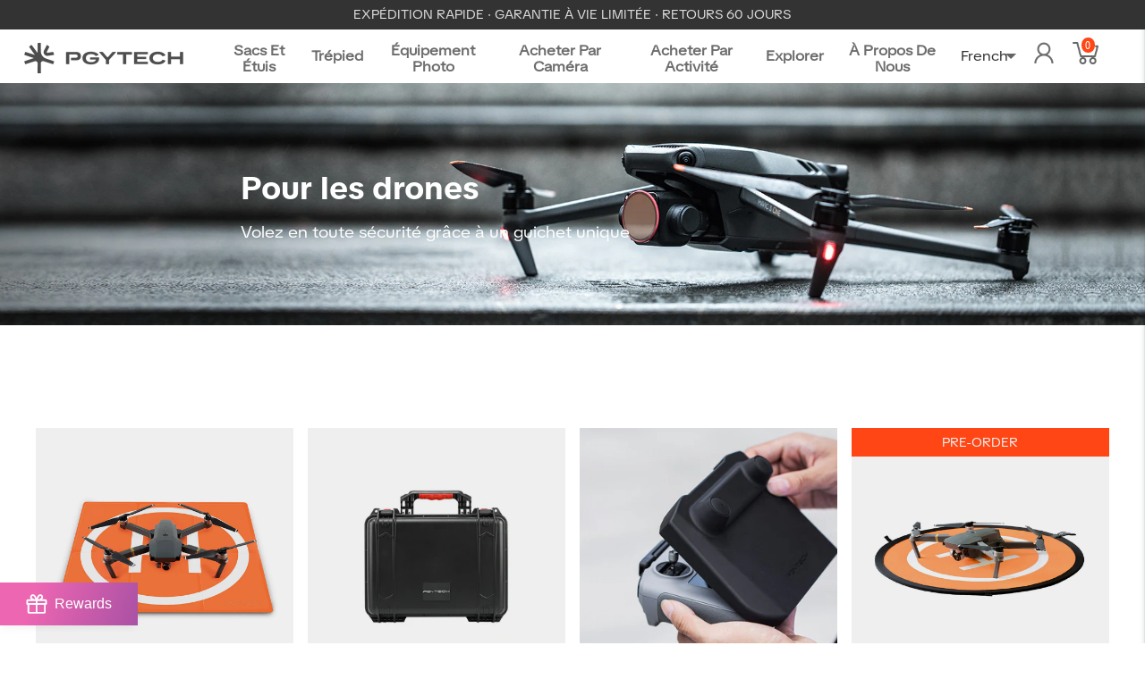

--- FILE ---
content_type: text/html; charset=utf-8
request_url: https://www.pgytech.com/fr/collections/for-drones
body_size: 90616
content:
<!DOCTYPE html>
<!--[if lt IE 7 ]><html class="ie ie6" lang="fr" dir="ltr"> <![endif]-->
<!--[if IE 7 ]><html class="ie ie7" lang="fr" dir="ltr"> <![endif]-->
<!--[if IE 8 ]><html class="ie ie8" lang="fr" dir="ltr"> <![endif]-->
<!--[if (gte IE 9)|!(IE)]><!--><html lang="fr" class="no-js" dir="ltr"> <!--<![endif]-->
<head>


 
<meta name="google-site-verification" content="iMOdEotIPJWe7DBQdE81bHhFmq-unRqshpk7SUoQuKE" />
<script>(function(w,d,t,r,u){var f,n,i;w[u]=w[u]||[],f=function(){var o={ti:"343068169", enableAutoSpaTracking: true};o.q=w[u],w[u]=new UET(o),w[u].push("pageLoad")},n=d.createElement(t),n.src=r,n.async=1,n.onload=n.onreadystatechange=function(){var s=this.readyState;s&&s!=="loaded"&&s!=="complete"||(f(),n.onload=n.onreadystatechange=null)},i=d.getElementsByTagName(t)[0],i.parentNode.insertBefore(n,i)})(window,document,"script","//bat.bing.com/bat.js","uetq");</script>
<meta name="msvalidate.01" content="0A2AF29235ED58F48CBA16BF71C229D8" />
  
  <!-- Google Ads Remarketing Tag By FeedArmy Version 2.17 START -->
<!-- FeedArmy tutorial found at https://feedarmy.com/kb/adding-google-adwords-remarketing-tag-to-shopify/ -->

<!-- CODE SETTINGS START -->
<!-- CODE SETTINGS START -->

<!-- Please add your Google Ads Audience Source Tag ID -->


<!-- Please add your alpha2 code, you can find it here: https://help.shopify.com/en/api/custom-storefronts/storefront-api/reference/enum/countrycode -->


<!-- set your product id values are default, product_id, parent_id, sku-->


<!-- CODE SETTINGS END -->
<!-- CODE SETTINGS END -->
  
<script>
    window.dataLayer = window.dataLayer || [];
    function gtag() {
        dataLayer.push(arguments);
    }
    gtag("consent", "default", {
        ad_storage: "denied",
        ad_user_data: "denied", 
        ad_personalization: "denied",
        analytics_storage: "denied",
        functionality_storage: "denied",
        personalization_storage: "denied",
        security_storage: "granted",
        wait_for_update: 2000,
		  region: [
            'AT', 'BE', 'BG', 'CY', 'CZ', 'DE', 'DK', 'EE', 'ES', 'FI', 'FR', 'GR', 'HR', 'HU', 'IE', 'IS', 'IT', 'LI', 'LT', 'LU', 'LV', 'MT', 'NL', 'NO', 'PL', 'PT', 'RO', 'SE', 'SI', 'SK'
        ], // apply default to specific regions only
    });
    gtag("set", "ads_data_redaction", true);
    gtag("set", "url_passthrough", true);
</script>
  
<!-- Start cookieyes banner -->
<script id="cookieyes" type="text/javascript" src="https://cdn-cookieyes.com/common/shopify.js"></script> 
<script id="cookieyes" type="text/javascript" src="https://cdn-cookieyes.com/client_data/03e9fc82a43397aeb817bcd0/script.js"></script>
<!-- End cookieyes banner -->
  
<!-- ==================================== -->
<!-- DO NOT EDIT ANYTHING BELOW THIS LINE -->

<script async src="https://www.googletagmanager.com/gtag/js?id=AW-715741492"></script><script async src="https://www.googletagmanager.com/gtag/js?id=G-CN2Y5BYBV3"></script>
<script>
  window.dataLayer = window.dataLayer || [];
  function gtag(){dataLayer.push(arguments);}
  gtag('js', new Date());
  gtag('config', 'G-CN2Y5BYBV3', {'allow_enhanced_conversions':true});
  gtag('config', 'AW-715741492', {'allow_enhanced_conversions':true});
</script>



<script>
  gtag('event', 'view_item_list', {
    'send_to': 'AW-715741492',
  	  
	
  });
</script>
<!-- Google Ads Remarketing Tag By FeedArmy Version 2.17 END -->
  

  <meta name="p:domain_verify" content="ee2a3c2898743278f1c8b0362b9173e3"/>
  <meta name="ahrefs-site-verification" content="44a51da94c94af9c2a394233f4e91489ac78b536327785799f7a4f51bb976d32">
<script type="text/javascript">
!function(e){if(!window.pintrk){window.pintrk=function()
{window.pintrk.queue.push(Array.prototype.slice.call(arguments))};var
n=window.pintrk;n.queue=[],n.version="3.0";var
t=document.createElement("script");t.async=!0,t.src=e;var
r=document.getElementsByTagName("script")[0];r.parentNode.insertBefore(t,r)}}
("https://s.pinimg.com/ct/core.js"); 
pintrk('load','2613361832820', { em: 'd41d8cd98f00b204e9800998ecf8427e'});
pintrk('page');
</script> 
<noscript> 
<img height="1" width="1" style="display:none;" alt="The Pinterest tag"
src="https://ct.pinterest.com/v3/?tid=2613361832820&pd[em]=d41d8cd98f00b204e9800998ecf8427e&noscript=1" />
</noscript>
  
<!-- DO NOT MODIFY -->
<!-- Quora Pixel Code (JS Helper) -->
<script>
!function(q,e,v,n,t,s){if(q.qp) return; n=q.qp=function(){n.qp?n.qp.apply(n,arguments):n.queue.push(arguments);}; n.queue=[];t=document.createElement(e);t.async=!0;t.src=v; s=document.getElementsByTagName(e)[0]; s.parentNode.insertBefore(t,s);}(window, 'script', 'https://a.quora.com/qevents.js');
qp('init', '96106dc4e526425f87b9841004e2cd94');
qp('track', 'ViewContent');
</script>
<noscript><img height="1" width="1" style="display:none" src="https://q.quora.com/_/ad/96106dc4e526425f87b9841004e2cd94/pixel?tag=ViewContent&noscript=1" alt="Quora Pixel Cod" /></noscript>
<!-- End of Quora Pixel Code -->

<script>
!function (w, d, t) {
  w.TiktokAnalyticsObject=t;var ttq=w[t]=w[t]||[];ttq.methods=["page","track","identify","instances","debug","on","off","once","ready","alias","group","enableCookie","disableCookie"],ttq.setAndDefer=function(t,e){t[e]=function(){t.push([e].concat(Array.prototype.slice.call(arguments,0)))}};for(var i=0;i<ttq.methods.length;i++)ttq.setAndDefer(ttq,ttq.methods[i]);ttq.instance=function(t){for(var e=ttq._i[t]||[],n=0;n<ttq.methods.length;n++)ttq.setAndDefer(e,ttq.methods[n]);return e},ttq.load=function(e,n){var i="https://analytics.tiktok.com/i18n/pixel/events.js";ttq._i=ttq._i||{},ttq._i[e]=[],ttq._i[e]._u=i,ttq._t=ttq._t||{},ttq._t[e]=+new Date,ttq._o=ttq._o||{},ttq._o[e]=n||{};var o=document.createElement("script");o.type="text/javascript",o.async=!0,o.src=i+"?sdkid="+e+"&lib="+t;var a=document.getElementsByTagName("script")[0];a.parentNode.insertBefore(o,a)};

  ttq.load('CGVLRURC77UBPL7PHH6G');
  ttq.page();
}(window, document, 'ttq');
</script>

  <title>
    Pour les drones &ndash; PGYTECH
    
  </title>

<!-- Avada Boost Sales Script -->

      







              
              
              
              
              
              
              
              <script>const AVADA_ENHANCEMENTS = {};
          AVADA_ENHANCEMENTS.contentProtection = false;
          AVADA_ENHANCEMENTS.hideCheckoutButon = false;
          AVADA_ENHANCEMENTS.cartSticky = false;
          AVADA_ENHANCEMENTS.multiplePixelStatus = undefined;
          AVADA_ENHANCEMENTS.inactiveStatus = false;
          AVADA_ENHANCEMENTS.cartButtonAnimationStatus = false;
          AVADA_ENHANCEMENTS.whatsappStatus = false;
          AVADA_ENHANCEMENTS.messengerStatus = false;
          AVADA_ENHANCEMENTS.livechatStatus = false;
          </script>

















































      <script>
        const AVADA_CDT = {};
        AVADA_CDT.products = [];
        AVADA_CDT.template = "collection";
        AVADA_CDT.collections = [];
        

        const AVADA_INVQTY = {};
        

        AVADA_CDT.cartitem = 0;
        AVADA_CDT.moneyformat = `\${{amount}}`;
        AVADA_CDT.cartTotalPrice = 0;
        

        window.AVADA_BADGES = window.AVADA_BADGES || {};
        window.AVADA_BADGES = [{"badgeEffect":"","showBadgeBorder":false,"badgePageType":"product","headerText":"Secure Checkout With","badgeBorderRadius":3,"collectionPageInlinePosition":"after","description":"Increase a sense of urgency and boost conversation rate on each product page. ","badgeStyle":"color","badgeList":["https:\/\/cdn1.avada.io\/boost-sales\/visa.svg","https:\/\/cdn1.avada.io\/boost-sales\/mastercard.svg","https:\/\/cdn1.avada.io\/boost-sales\/americanexpress.svg","https:\/\/cdn1.avada.io\/boost-sales\/discover.svg","https:\/\/cdn1.avada.io\/boost-sales\/paypal.svg","https:\/\/cdn1.avada.io\/boost-sales\/applepay.svg","https:\/\/cdn1.avada.io\/boost-sales\/googlepay.svg"],"cartInlinePosition":"after","isSetCustomWidthMobile":false,"homePageInlinePosition":"after","createdAt":"2023-09-21T11:41:59.080Z","badgeWidth":"full-width","showHeaderText":true,"showBadges":true,"customWidthSize":450,"cartPosition":"","shopDomain":"pgytech01.myshopify.com","shopId":"tp1g1kpcERXdFIdf3X8J","inlinePosition":"after","badgeBorderColor":"#e1e1e1","headingSize":16,"badgeCustomSize":70,"badgesSmartSelector":false,"headingColor":"#232323","textAlign":"avada-align-center","badgeSize":"small","priority":"0","collectionPagePosition":"","customWidthSizeInMobile":450,"name":"Product Pages","position":"","homePagePosition":"","status":true,"font":"default","removeBranding":true,"id":"f88u5bu9xH7DXd3wrYYw"}];

        window.AVADA_GENERAL_SETTINGS = window.AVADA_GENERAL_SETTINGS || {};
        window.AVADA_GENERAL_SETTINGS = {};

        window.AVADA_COUNDOWNS = window.AVADA_COUNDOWNS || {};
        window.AVADA_COUNDOWNS = [{},{},{"id":"Fx14AgST0kVDG3KR4bjJ","categoryNumbWidth":30,"numbWidth":60,"countdownSmartSelector":false,"collectionPageInlinePosition":"after","stockTextSize":16,"daysText":"Days","countdownEndAction":"HIDE_COUNTDOWN","secondsText":"Seconds","saleCustomSeconds":"59","createdAt":"2023-09-21T11:41:58.474Z","txtDatePos":"txt_outside_box","numbHeight":60,"txtDateSize":16,"shopId":"tp1g1kpcERXdFIdf3X8J","inlinePosition":"after","headingSize":30,"categoryTxtDateSize":8,"textAlign":"text-center","displayLayout":"square-countdown","categoryNumberSize":14,"priority":"0","displayType":"ALL_PRODUCT","numbBorderColor":"#cccccc","productIds":[],"collectionPagePosition":"","name":"Product Pages","numbBorderWidth":1,"manualDisplayPlacement":"after","position":"form[action='\/cart\/add']","showCountdownTimer":true,"conditions":{"type":"ALL","conditions":[{"type":"TITLE","operation":"CONTAINS","value":""}]},"timeUnits":"unit-dhms","status":true,"manualDisplayPosition":"form[action='\/cart\/add']","stockTextBefore":"Only {{stock_qty}} left in stock. Hurry up 🔥","saleCustomMinutes":"10","categoryUseDefaultSize":true,"description":"Increase urgency and boost conversions for each product page.","saleDateType":"date-custom","numbBgColor":"#ffffff","txtDateColor":"#122234","numbColor":"#122234","minutesText":"Minutes","showInventoryCountdown":true,"numbBorderRadius":0,"shopDomain":"pgytech01.myshopify.com","countdownTextBottom":"","productExcludeIds":[],"headingColor":"#0985C5","stockType":"real_stock","linkText":"Hurry! sale ends in","saleCustomHours":"00","hoursText":"Hours","categoryTxtDatePos":"txt_outside_box","useDefaultSize":true,"stockTextColor":"#122234","categoryNumbHeight":30,"saleCustomDays":"00","removeBranding":true}];

        window.AVADA_STOCK_COUNTDOWNS = window.AVADA_STOCK_COUNTDOWNS || {};
        window.AVADA_STOCK_COUNTDOWNS = null;

        window.AVADA_COUNDOWNS_V2 = window.AVADA_COUNDOWNS_V2 || {};
        window.AVADA_COUNDOWNS_V2 = [{"id":"MYcnX0WcOjhHvhT6WPix","isSpecificTimeZone":false,"classes":["Avada-CDTV2__Display--flex"],"specificCollectionIds":[411268710650],"timeType":"date_sale_to","preset":"singapore","whenTimeReached":"hide_block","daysText":"Days","minutesCustom":1,"secondsCustom":1,"secondsText":"Seconds","minutesText":"Minutes","hoursCustom":1,"shopId":"tp1g1kpcERXdFIdf3X8J","daysCustom":1,"isShowToCollectionPages":true,"image":"\/4561acc29073b0dac857288b4f84673a.png","widgetId":"AVADA-HYHTEYHQ6CC1","timeZone":"Etc\/GMT+12","bgNumberColor":"","isCanChangeBgNumberColor":false,"hoursText":"Hours","size":"small","name":"Countdown Timer 21\/09\/23","pageShowCountdown":"product","endTime":"2023-09-25T15:00","presetType":"light","createdAt":"2023-09-21T11:56:59.682Z","isFirstSave":false,"conditionToShow":"allProduct","manualDisplayPosition":"header .topbar.gridlock-fluid","isAdvancedSettings":true,"countdownV2SmartSelector":true,"customCss":".Avada-CDTV2_Title {\n    padding-top: 0 !important;\n}\n.Avada-CDTV2__Container {\n    padding: 0;\n}\nbody .os-e.os-search-box-index {\n    top: 72px!important;\n\n}","designSetting":[{"path":"designSetting.0","components":[],"name":"Heading","style":{"path":"designSetting.0.style","color":"#202223","paddingRight":"0.1rem","fontSize":"16px","paddingTop":"0.5rem"},"label":"Sale Ends In","type":"heading"},{"path":"designSetting.1","canChange":true,"canChangeBackground":true,"components":[{"path":"designSetting.1.components.0","components":[{"path":"designSetting.1.components.0.components.0","identification":"dayValue","unitLabel":"","classes":[""],"name":"CD Item Value","style":{"padding":"0 0.5rem","path":"designSetting.1.components.0.components.0.style","margin":"0.5rem 0","color":"#202223"},"label":"","type":"countdownItemValue"},{"path":"designSetting.1.components.0.components.1","identification":"dayLabel","classes":["Avada-CDTV2__LabelTextSize--EqualValueTextSize"],"name":"CD Item Label","style":{"padding":"0.1rem","path":"designSetting.1.components.0.components.1.style","color":"#202223"},"type":"countdownItemLabel"}],"identification":"Day","name":"Item Container","label":"days","type":"itemContainer","value":"02"},{"path":"designSetting.1.components.1","components":[{"path":"designSetting.1.components.1.components.0","identification":"hourValue","unitLabel":"","classes":[""],"name":"CD Item Value","style":{"padding":"0 0.5rem","path":"designSetting.1.components.1.components.0.style","margin":"0.5rem 0","color":"#202223"},"label":"","type":"countdownItemValue"},{"path":"designSetting.1.components.1.components.1","identification":"hourLabel","classes":["Avada-CDTV2__LabelTextSize--EqualValueTextSize"],"name":"CD Item Label","style":{"padding":"0.1rem","path":"designSetting.1.components.1.components.1.style","color":"#202223"},"type":"countdownItemLabel"}],"identification":"Hour","name":"Item Container","label":":","type":"itemContainer","value":"00"},{"path":"designSetting.1.components.2","components":[{"path":"designSetting.1.components.2.components.0","identification":"minuteValue","unitLabel":"","classes":[""],"name":"CD Item Value","style":{"padding":"0 0.5rem","path":"designSetting.1.components.2.components.0.style","margin":"0.5rem 0","color":"#202223"},"label":"","type":"countdownItemValue"},{"path":"designSetting.1.components.2.components.1","identification":"minuteLabel","classes":["Avada-CDTV2__LabelTextSize--EqualValueTextSize"],"name":"CD Item Label","style":{"padding":"0.1rem","path":"designSetting.1.components.2.components.1.style","color":"#202223"},"type":"countdownItemLabel"}],"identification":"Minute","name":"Item Container","label":":","type":"itemContainer","value":"00"},{"path":"designSetting.1.components.3","components":[{"path":"designSetting.1.components.3.components.0","identification":"secondValue","unitLabel":"","classes":[""],"name":"CD Item Value","style":{"padding":"0 0.5rem","path":"designSetting.1.components.3.components.0.style","margin":"0.5rem 0","color":"#202223"},"label":"","type":"countdownItemValue"},{"path":"designSetting.1.components.3.components.1","identification":"secondLabel","classes":["Avada-CDTV2__LabelTextSize--EqualValueTextSize"],"name":"CD Item Label","style":{"padding":"0.1rem","path":"designSetting.1.components.3.components.1.style","color":"#202223"},"type":"countdownItemLabel"}],"identification":"Second","name":"Item Container","label":"","type":"itemContainer","value":"00"}],"name":"Countdown","label":"","type":"countdown"}],"startTime":"2023-09-23T15:00","status":true,"updatedAt":"2023-09-22T07:26:53.842Z"}];

        window.AVADA_BADGES_V2 = window.AVADA_BADGES_V2 || {};
        window.AVADA_BADGES_V2 = [];

        window.AVADA_INACTIVE_TAB = window.AVADA_INACTIVE_TAB || {};
        window.AVADA_INACTIVE_TAB = null;

        window.AVADA_LIVECHAT = window.AVADA_LIVECHAT || {};
        window.AVADA_LIVECHAT = {"whatsapp":[{"id":"DzgnlwMm1Y5RewOmo61W","role":"","onWednesdayTo":"09:00","description":"Typically replies within an hour","onSaturdayFrom":"17:00","onTuesday":true,"onMonday":true,"onFridayTo":"09:00","onWednesday":true,"onSaturdayTo":"09:00","createdAt":"2023-09-21T11:44:41.925Z","onThursday":true,"onMondayFrom":"17:00","onMondayTo":"09:00","onlineTime":"available","onWednesdayFrom":"17:00","shopId":"tp1g1kpcERXdFIdf3X8J","onFridayFrom":"17:00","onTuesdayTo":"09:00","onTuesdayFrom":"17:00","firstMess":"Hi there 👋.How can I help you? ","onFriday":true,"custom_bg_url":"","background_image":"","onSundayTo":"09:00","phone":"","name":"PGYTECH","onThursdayFrom":"17:00","onSundayFrom":"17:00","onThursdayTo":"09:00","status":true}],"livechatStatus":false};

        window.AVADA_STICKY_ATC = window.AVADA_STICKY_ATC || {};
        window.AVADA_STICKY_ATC = null;

        window.AVADA_ATC_ANIMATION = window.AVADA_ATC_ANIMATION || {};
        window.AVADA_ATC_ANIMATION = {};

        window.AVADA_SP = window.AVADA_SP || {};
        window.AVADA_SP = {"shop":"tp1g1kpcERXdFIdf3X8J","configuration":{"position":"bottom-left","hide_time_ago":false,"smart_hide":false,"smart_hide_time":3,"smart_hide_unit":"days","truncate_product_name":true,"display_duration":5,"first_delay":10,"pops_interval":10,"max_pops_display":20,"show_mobile":true,"mobile_position":"bottom","animation":"fadeInUp","out_animation":"fadeOutDown","with_sound":false,"display_order":"order","only_product_viewing":false,"notice_continuously":false,"custom_css":"","replay":true,"included_urls":"","excluded_urls":"","excluded_product_type":"","countries_all":true,"countries":[],"allow_show":"all","hide_close":true,"close_time":1,"close_time_unit":"days","support_rtl":false},"notifications":{"qDfhiF06TBfnDVDb3tZ3":{"settings":{"heading_text":"{{first_name}} in {{city}}, {{country}}","heading_font_weight":500,"heading_font_size":12,"content_text":"Purchased {{product_name}}","content_font_weight":800,"content_font_size":13,"background_image":"","background_color":"#FFF","heading_color":"#111","text_color":"#142A47","time_color":"#234342","with_border":false,"border_color":"#333333","border_width":1,"border_radius":20,"image_border_radius":20,"heading_decoration":null,"hover_product_decoration":null,"hover_product_color":"#122234","with_box_shadow":true,"font":"Raleway","language_code":"en","with_static_map":false,"use_dynamic_names":false,"dynamic_names":"","use_flag":false,"popup_custom_link":"","popup_custom_image":"","display_type":"popup","use_counter":false,"counter_color":"#0b4697","counter_unit_color":"#0b4697","counter_unit_plural":"views","counter_unit_single":"view","truncate_product_name":false,"allow_show":"all","included_urls":"","excluded_urls":""},"type":"order","items":[],"source":"shopify\/order"}},"removeBranding":true};

        window.AVADA_SP_V2 = window.AVADA_SP_V2 || {};
        window.AVADA_SP_V2 = [];

        window.AVADA_SETTING_SP_V2 = window.AVADA_SETTING_SP_V2 || {};
        window.AVADA_SETTING_SP_V2 = {"show_mobile":true,"countries_all":true,"display_order":"order","hide_time_ago":false,"max_pops_display":30,"first_delay":4,"custom_css":"","notice_continuously":false,"orderItems":[{"date":"2023-09-21T11:32:21.000Z","country":"United Kingdom","city":"Banbury","shipping_first_name":"Mark","product_image":"https:\/\/cdn.shopify.com\/s\/files\/1\/0252\/2395\/4525\/files\/1000.1000_dd2b71be-bdfc-4e3e-a440-fb56db4b7120.jpg?v=1695178961","shipping_city":"Banbury","type":"order","product_name":"CreateMate High-speed Card Reader Case","product_id":7977231679738,"product_handle":"createmate-high-speed-card-reader-case","first_name":"Mark","shipping_country":"United Kingdom","product_link":"https:\/\/pgytech01.myshopify.com\/products\/createmate-high-speed-card-reader-case"},{"date":"2023-09-21T11:12:25.000Z","country":"United States","city":"Chapin","shipping_first_name":"Kenneth","product_image":"https:\/\/cdn.shopify.com\/s\/files\/1\/0252\/2395\/4525\/files\/1000.1000_dd2b71be-bdfc-4e3e-a440-fb56db4b7120.jpg?v=1695178961","shipping_city":"Chapin","type":"order","product_name":"CreateMate High-speed Card Reader Case","product_id":7977231679738,"product_handle":"createmate-high-speed-card-reader-case","first_name":"Kenneth","shipping_country":"United States","product_link":"https:\/\/pgytech01.myshopify.com\/products\/createmate-high-speed-card-reader-case"},{"date":"2023-09-21T11:03:54.000Z","country":"Netherlands","city":"Amstelveen","shipping_first_name":"Tom","product_image":"https:\/\/cdn.shopify.com\/s\/files\/1\/0252\/2395\/4525\/files\/1000.1000_dd2b71be-bdfc-4e3e-a440-fb56db4b7120.jpg?v=1695178961","shipping_city":"Amstelveen","type":"order","product_name":"CreateMate High-speed Card Reader Case","product_id":7977231679738,"product_handle":"createmate-high-speed-card-reader-case","first_name":"Tom","shipping_country":"Netherlands","product_link":"https:\/\/pgytech01.myshopify.com\/products\/createmate-high-speed-card-reader-case"},{"date":"2023-09-21T10:39:36.000Z","country":"Australia","city":"Secret Harbour","shipping_first_name":"Wayne","product_image":"https:\/\/cdn.shopify.com\/s\/files\/1\/0252\/2395\/4525\/files\/1000.1000_dd2b71be-bdfc-4e3e-a440-fb56db4b7120.jpg?v=1695178961","shipping_city":"Secret Harbour","type":"order","product_name":"CreateMate High-speed Card Reader Case","product_id":7977231679738,"product_handle":"createmate-high-speed-card-reader-case","first_name":"Wayne","shipping_country":"Australia","product_link":"https:\/\/pgytech01.myshopify.com\/products\/createmate-high-speed-card-reader-case"},{"date":"2023-09-21T10:20:17.000Z","country":"Poland","city":"Myślenice","shipping_first_name":"Jakub","product_image":"https:\/\/cdn.shopify.com\/s\/files\/1\/0252\/2395\/4525\/files\/1000.1000_dd2b71be-bdfc-4e3e-a440-fb56db4b7120.jpg?v=1695178961","shipping_city":"Myślenice","type":"order","product_name":"CreateMate High-speed Card Reader Case","product_id":7977231679738,"product_handle":"createmate-high-speed-card-reader-case","first_name":"Jakub","shipping_country":"Poland","product_link":"https:\/\/pgytech01.myshopify.com\/products\/createmate-high-speed-card-reader-case"},{"date":"2023-09-21T09:41:14.000Z","country":"Australia","city":"Bexley","shipping_first_name":"Chris","product_image":"https:\/\/cdn.shopify.com\/s\/files\/1\/0252\/2395\/4525\/files\/1000.1000_dd2b71be-bdfc-4e3e-a440-fb56db4b7120.jpg?v=1695178961","shipping_city":"Bexley","type":"order","product_name":"CreateMate High-speed Card Reader Case","product_id":7977231679738,"product_handle":"createmate-high-speed-card-reader-case","first_name":"Chris","shipping_country":"Australia","product_link":"https:\/\/pgytech01.myshopify.com\/products\/createmate-high-speed-card-reader-case"},{"date":"2023-09-21T09:41:14.000Z","country":"Australia","city":"Bexley","shipping_first_name":"Chris","product_image":"https:\/\/cdn.shopify.com\/s\/files\/1\/0252\/2395\/4525\/files\/1000.1000_dd2b71be-bdfc-4e3e-a440-fb56db4b7120.jpg?v=1695178961","shipping_city":"Bexley","type":"order","product_name":"CreateMate High-speed Card Reader Case","product_id":7977231679738,"product_handle":"createmate-high-speed-card-reader-case","first_name":"Chris","shipping_country":"Australia","product_link":"https:\/\/pgytech01.myshopify.com\/products\/createmate-high-speed-card-reader-case"},{"date":"2023-09-21T09:31:48.000Z","country":"Netherlands","city":"Rotterdam","shipping_first_name":"Serhat","product_image":"https:\/\/cdn.shopify.com\/s\/files\/1\/0252\/2395\/4525\/files\/1000.1000_dd2b71be-bdfc-4e3e-a440-fb56db4b7120.jpg?v=1695178961","shipping_city":"Rotterdam","type":"order","product_name":"CreateMate High-speed Card Reader Case","product_id":7977231679738,"product_handle":"createmate-high-speed-card-reader-case","first_name":"Serhat","shipping_country":"Netherlands","product_link":"https:\/\/pgytech01.myshopify.com\/products\/createmate-high-speed-card-reader-case"},{"date":"2023-09-21T09:25:07.000Z","country":"France","city":"Aubervilliers","shipping_first_name":"Alex","product_image":"https:\/\/cdn.shopify.com\/s\/files\/1\/0252\/2395\/4525\/files\/1000.1000_dd2b71be-bdfc-4e3e-a440-fb56db4b7120.jpg?v=1695178961","shipping_city":"Aubervilliers","type":"order","product_name":"CreateMate High-speed Card Reader Case","product_id":7977231679738,"product_handle":"createmate-high-speed-card-reader-case","first_name":"Alex","shipping_country":"France","product_link":"https:\/\/pgytech01.myshopify.com\/products\/createmate-high-speed-card-reader-case"},{"date":"2023-09-21T08:42:06.000Z","country":"Netherlands","city":"Amsterdam","shipping_first_name":"Alejandro","product_image":"https:\/\/cdn.shopify.com\/s\/files\/1\/0252\/2395\/4525\/products\/dji-air-2s-uv-filter.jpg?v=1618588589","shipping_city":"Amsterdam","type":"order","product_name":"DJI AIR 2S Filter","product_id":6695705116838,"product_handle":"dji-air-2s-filter","first_name":"Alejandro","shipping_country":"Netherlands","product_link":"https:\/\/pgytech01.myshopify.com\/products\/dji-air-2s-filter"},{"date":"2023-09-21T08:19:49.000Z","country":"Australia","city":"Richmond","shipping_first_name":"Phil","product_image":"https:\/\/cdn.shopify.com\/s\/files\/1\/0252\/2395\/4525\/products\/b8421501ceee8ed8defa49d79fc692df_6dd981e4-11ee-4cef-a56c-1305d77329e0.jpg?v=1675834433","shipping_city":"Richmond","type":"order","product_name":"Mini Tech Organizer \u0026  Tech Organizer","product_id":7913643245818,"product_handle":"mini-tech-organizer-pgytech-tech-organizer","first_name":"Phil","shipping_country":"Australia","product_link":"https:\/\/pgytech01.myshopify.com\/products\/mini-tech-organizer-pgytech-tech-organizer"},{"date":"2023-09-21T08:19:49.000Z","country":"Australia","city":"Richmond","shipping_first_name":"Phil","product_image":"https:\/\/cdn.shopify.com\/s\/files\/1\/0252\/2395\/4525\/files\/1000.1000_dd2b71be-bdfc-4e3e-a440-fb56db4b7120.jpg?v=1695178961","shipping_city":"Richmond","type":"order","product_name":"CreateMate High-speed Card Reader Case","product_id":7977231679738,"product_handle":"createmate-high-speed-card-reader-case","first_name":"Phil","shipping_country":"Australia","product_link":"https:\/\/pgytech01.myshopify.com\/products\/createmate-high-speed-card-reader-case"},{"date":"2023-09-21T08:18:30.000Z","country":"Poland","city":"Lubosz","shipping_first_name":"Patryk","product_image":"https:\/\/cdn.shopify.com\/s\/files\/1\/0252\/2395\/4525\/files\/1000.1000_dd2b71be-bdfc-4e3e-a440-fb56db4b7120.jpg?v=1695178961","shipping_city":"Lubosz","type":"order","product_name":"CreateMate High-speed Card Reader Case","product_id":7977231679738,"product_handle":"createmate-high-speed-card-reader-case","first_name":"Patryk","shipping_country":"Poland","product_link":"https:\/\/pgytech01.myshopify.com\/products\/createmate-high-speed-card-reader-case"},{"date":"2023-09-21T08:13:21.000Z","country":"Germany","city":"Garbsen","shipping_first_name":"Tobias","product_image":"https:\/\/cdn.shopify.com\/s\/files\/1\/0252\/2395\/4525\/products\/b8421501ceee8ed8defa49d79fc692df_6dd981e4-11ee-4cef-a56c-1305d77329e0.jpg?v=1675834433","shipping_city":"Garbsen","type":"order","product_name":"Mini Tech Organizer \u0026  Tech Organizer","product_id":7913643245818,"product_handle":"mini-tech-organizer-pgytech-tech-organizer","first_name":"Tobias","shipping_country":"Germany","product_link":"https:\/\/pgytech01.myshopify.com\/products\/mini-tech-organizer-pgytech-tech-organizer"},{"date":"2023-09-21T08:13:21.000Z","country":"Germany","city":"Garbsen","shipping_first_name":"Tobias","product_image":"https:\/\/cdn.shopify.com\/s\/files\/1\/0252\/2395\/4525\/files\/1000.1000_dd2b71be-bdfc-4e3e-a440-fb56db4b7120.jpg?v=1695178961","shipping_city":"Garbsen","type":"order","product_name":"CreateMate High-speed Card Reader Case","product_id":7977231679738,"product_handle":"createmate-high-speed-card-reader-case","first_name":"Tobias","shipping_country":"Germany","product_link":"https:\/\/pgytech01.myshopify.com\/products\/createmate-high-speed-card-reader-case"},{"date":"2023-09-21T08:08:04.000Z","country":"Netherlands","city":"Amsterdam","shipping_first_name":"Marco","product_image":"https:\/\/cdn.shopify.com\/s\/files\/1\/0252\/2395\/4525\/files\/1000.1000_dd2b71be-bdfc-4e3e-a440-fb56db4b7120.jpg?v=1695178961","shipping_city":"Amsterdam","type":"order","product_name":"CreateMate High-speed Card Reader Case","product_id":7977231679738,"product_handle":"createmate-high-speed-card-reader-case","first_name":"Marco","shipping_country":"Netherlands","product_link":"https:\/\/pgytech01.myshopify.com\/products\/createmate-high-speed-card-reader-case"},{"date":"2023-09-21T08:06:25.000Z","country":"United States","city":"Rohnert Park","shipping_first_name":"Cassius","product_image":"https:\/\/cdn.shopify.com\/s\/files\/1\/0252\/2395\/4525\/files\/1000.1000_dd2b71be-bdfc-4e3e-a440-fb56db4b7120.jpg?v=1695178961","shipping_city":"Rohnert Park","type":"order","product_name":"CreateMate High-speed Card Reader Case","product_id":7977231679738,"product_handle":"createmate-high-speed-card-reader-case","first_name":"Cassius","shipping_country":"United States","product_link":"https:\/\/pgytech01.myshopify.com\/products\/createmate-high-speed-card-reader-case"},{"date":"2023-09-21T08:05:46.000Z","country":"Germany","city":"Rostock","shipping_first_name":"Lars","product_image":"https:\/\/cdn.shopify.com\/s\/files\/1\/0252\/2395\/4525\/files\/1000.1000_dd2b71be-bdfc-4e3e-a440-fb56db4b7120.jpg?v=1695178961","shipping_city":"Rostock","type":"order","product_name":"CreateMate High-speed Card Reader Case","product_id":7977231679738,"product_handle":"createmate-high-speed-card-reader-case","first_name":"Lars","shipping_country":"Germany","product_link":"https:\/\/pgytech01.myshopify.com\/products\/createmate-high-speed-card-reader-case"},{"date":"2023-09-21T07:05:58.000Z","country":"Italy","city":"FIVIZZANO","shipping_first_name":"Enrico","product_image":"https:\/\/cdn.shopify.com\/s\/files\/1\/0252\/2395\/4525\/files\/1000.1000_dd2b71be-bdfc-4e3e-a440-fb56db4b7120.jpg?v=1695178961","shipping_city":"FIVIZZANO","type":"order","product_name":"CreateMate High-speed Card Reader Case","product_id":7977231679738,"product_handle":"createmate-high-speed-card-reader-case","first_name":"Enrico","shipping_country":"Italy","product_link":"https:\/\/pgytech01.myshopify.com\/products\/createmate-high-speed-card-reader-case"},{"date":"2023-09-21T06:54:24.000Z","country":"Indonesia","city":"Cilandak","shipping_first_name":"Ridwan","product_image":"https:\/\/cdn.shopify.com\/s\/files\/1\/0252\/2395\/4525\/files\/7_1.jpg?v=1693450797","shipping_city":"Cilandak","type":"order","product_name":"OneMo FPV Backpack","product_id":8012395577594,"product_handle":"onemo-fpv-backpack","first_name":"Ridwan","shipping_country":"Indonesia","product_link":"https:\/\/pgytech01.myshopify.com\/products\/onemo-fpv-backpack"},{"date":"2023-09-21T06:54:24.000Z","country":"Indonesia","city":"Cilandak","shipping_first_name":"Ridwan","product_image":"https:\/\/cdn.shopify.com\/s\/files\/1\/0252\/2395\/4525\/files\/1000.1000_dd2b71be-bdfc-4e3e-a440-fb56db4b7120.jpg?v=1695178961","shipping_city":"Cilandak","type":"order","product_name":"CreateMate High-speed Card Reader Case","product_id":7977231679738,"product_handle":"createmate-high-speed-card-reader-case","first_name":"Ridwan","shipping_country":"Indonesia","product_link":"https:\/\/pgytech01.myshopify.com\/products\/createmate-high-speed-card-reader-case"},{"date":"2023-09-21T06:34:14.000Z","country":"Germany","city":"Quickborn","shipping_first_name":"","product_image":null,"shipping_city":"","type":"order","product_name":"extra cost 0921","product_id":8022217851130,"product_handle":"extra-cost-0921","first_name":"Hami","shipping_country":"","product_link":"https:\/\/pgytech01.myshopify.com\/products\/extra-cost-0921"},{"date":"2023-09-21T06:34:00.000Z","country":"Germany","city":"Wyk auf Föhr","shipping_first_name":"Harald","product_image":"https:\/\/cdn.shopify.com\/s\/files\/1\/0252\/2395\/4525\/products\/1_84820a8e-53a6-4fe5-bf34-431d0d305e37.jpg?v=1671084997","shipping_city":"Wyk auf Föhr","type":"order","product_name":"Mavic 3 Classic Propeller Guard","product_id":7868385198330,"product_handle":"pgytech-mavic-3-classic-propeller-guard","first_name":"Harald","shipping_country":"Germany","product_link":"https:\/\/pgytech01.myshopify.com\/products\/pgytech-mavic-3-classic-propeller-guard"},{"date":"2023-09-21T05:49:51.000Z","country":"Australia","city":"Seville grove","shipping_first_name":"Greg","product_image":"https:\/\/cdn.shopify.com\/s\/files\/1\/0252\/2395\/4525\/files\/1000.1000_dd2b71be-bdfc-4e3e-a440-fb56db4b7120.jpg?v=1695178961","shipping_city":"Seville grove","type":"order","product_name":"CreateMate High-speed Card Reader Case","product_id":7977231679738,"product_handle":"createmate-high-speed-card-reader-case","first_name":"Greg","shipping_country":"Australia","product_link":"https:\/\/pgytech01.myshopify.com\/products\/createmate-high-speed-card-reader-case"},{"date":"2023-09-21T05:45:48.000Z","country":"United Kingdom","city":"Ashford","shipping_first_name":"Ahmad","product_image":"https:\/\/cdn.shopify.com\/s\/files\/1\/0252\/2395\/4525\/files\/1000.1000_dd2b71be-bdfc-4e3e-a440-fb56db4b7120.jpg?v=1695178961","shipping_city":"Ashford","type":"order","product_name":"CreateMate High-speed Card Reader Case","product_id":7977231679738,"product_handle":"createmate-high-speed-card-reader-case","first_name":"Ahmad","shipping_country":"United Kingdom","product_link":"https:\/\/pgytech01.myshopify.com\/products\/createmate-high-speed-card-reader-case"},{"date":"2023-09-21T05:26:09.000Z","country":"Netherlands","city":"Vorden","shipping_first_name":"Ruben","product_image":"https:\/\/cdn.shopify.com\/s\/files\/1\/0252\/2395\/4525\/files\/1000.1000_dd2b71be-bdfc-4e3e-a440-fb56db4b7120.jpg?v=1695178961","shipping_city":"Vorden","type":"order","product_name":"CreateMate High-speed Card Reader Case","product_id":7977231679738,"product_handle":"createmate-high-speed-card-reader-case","first_name":"Ruben","shipping_country":"Netherlands","product_link":"https:\/\/pgytech01.myshopify.com\/products\/createmate-high-speed-card-reader-case"},{"date":"2023-09-21T05:05:22.000Z","country":"United States","city":"The Colony","shipping_first_name":"Jason","product_image":"https:\/\/cdn.shopify.com\/s\/files\/1\/0252\/2395\/4525\/files\/1000.1000_dd2b71be-bdfc-4e3e-a440-fb56db4b7120.jpg?v=1695178961","shipping_city":"Bowie","type":"order","product_name":"CreateMate High-speed Card Reader Case","product_id":7977231679738,"product_handle":"createmate-high-speed-card-reader-case","first_name":"Jason","shipping_country":"United States","product_link":"https:\/\/pgytech01.myshopify.com\/products\/createmate-high-speed-card-reader-case"},{"date":"2023-09-21T04:59:03.000Z","country":"United States","city":"Brooklyn","shipping_first_name":"Benjamin","product_image":"https:\/\/cdn.shopify.com\/s\/files\/1\/0252\/2395\/4525\/products\/OneMo-Sling-7L-_Space-Black.jpg?v=1692690608","shipping_city":"Brooklyn","type":"order","product_name":"OneMo Sling","product_id":8009476604154,"product_handle":"onemo-sling","first_name":"Benjamin","shipping_country":"United States","product_link":"https:\/\/pgytech01.myshopify.com\/products\/onemo-sling"},{"date":"2023-09-21T04:34:15.000Z","country":"United States","city":"baton rouge","shipping_first_name":"Derek","product_image":"https:\/\/cdn.shopify.com\/s\/files\/1\/0252\/2395\/4525\/files\/1000.1000_dd2b71be-bdfc-4e3e-a440-fb56db4b7120.jpg?v=1695178961","shipping_city":"baton rouge","type":"order","product_name":"CreateMate High-speed Card Reader Case","product_id":7977231679738,"product_handle":"createmate-high-speed-card-reader-case","first_name":"Derek","shipping_country":"United States","product_link":"https:\/\/pgytech01.myshopify.com\/products\/createmate-high-speed-card-reader-case"},{"date":"2023-09-21T04:04:13.000Z","country":"Australia","city":"Calwell","shipping_first_name":"Jacqueline","product_image":"https:\/\/cdn.shopify.com\/s\/files\/1\/0252\/2395\/4525\/files\/1000.1000_dd2b71be-bdfc-4e3e-a440-fb56db4b7120.jpg?v=1695178961","shipping_city":"Calwell","type":"order","product_name":"CreateMate High-speed Card Reader Case","product_id":7977231679738,"product_handle":"createmate-high-speed-card-reader-case","first_name":"Jacqueline","shipping_country":"Australia","product_link":"https:\/\/pgytech01.myshopify.com\/products\/createmate-high-speed-card-reader-case"}],"hide_close":true,"createdAt":"2023-09-21T11:41:58.881Z","excluded_product_type":"","display_duration":4,"support_rtl":false,"only_product_viewing":false,"shopId":"tp1g1kpcERXdFIdf3X8J","close_time_unit":"days","out_animation":"fadeOutDown","included_urls":"","pops_interval":4,"countries":[],"replay":true,"close_time":1,"smart_hide_unit":"hours","mobile_position":"bottom","smart_hide":false,"animation":"fadeInUp","smart_hide_time":4,"truncate_product_name":true,"excluded_urls":"","allow_show":"all","position":"bottom-left","with_sound":false,"font":"Raleway","id":"scnU2Mgj6qfUouRquEY9"};

        window.AVADA_BS_EMBED = window.AVADA_BS_EMBED || {};
        window.AVADA_BS_EMBED.isSupportThemeOS = false
        window.AVADA_BS_EMBED.dupTrustBadge = false

        window.AVADA_BS_VERSION = window.AVADA_BS_VERSION || {};
        window.AVADA_BS_VERSION = { BSVersion : 'false'}

        window.AVADA_BS_FSB = window.AVADA_BS_FSB || {};
        window.AVADA_BS_FSB = {
          bars: [],
          cart: 0,
          compatible: {
            langify: ''
          }
        };

        window.AVADA_BADGE_CART_DRAWER = window.AVADA_BADGE_CART_DRAWER || {};
        window.AVADA_BADGE_CART_DRAWER = {id : 'null'};
      </script>
<!-- /Avada Boost Sales Script -->



  
  <meta name="description" content="Volez en toute sécurité grâce à un guichet unique" />
  

  <meta name="viewport" content="width=device-width, initial-scale=1">

   
       <meta name="keywords" content="Pour les drones">
   

   

   

   
  <meta name="facebook-domain-verification" content="k427qztgu4dol9glrgcbi1rcdheak5" />
  <meta charset="utf-8" />
  <meta http-equiv="Content-Security-Policy" content="upgrade-insecure-requests" />  
  <meta http-equiv="Access-Control-Allow-Origin" content="*" />
  <meta name="facebook-domain-verification" content="3mxpbpdfggb0hwyuhc0dvpy8ocguvs" />

  
  <link rel="shortcut icon" href="//www.pgytech.com/cdn/shop/files/PGYTECH_logo-Favicon_32x32.png?v=1758801558" type="image/png" />
  
<style>
  @font-face {
    font-family: 'TikTokSans';
    font-weight: normal;
    src: url(//www.pgytech.com/cdn/shop/t/63/assets/TikTokSans_18pt_SemiExpanded-Regular.ttf?v=31922845451804094521758788250) format('truetype');
    font-style: normal;
    font-display: swap;
  }
  @font-face {
    font-family: 'TikTokSans-Bold';
    font-weight: bold;
    src: url(//www.pgytech.com/cdn/shop/t/63/assets/TikTokSans_18pt-Bold.ttf?v=14813263800628275861758788251) format('truetype');
    font-style: normal;
    font-display: swap;
  }
  div#avada-countdown-timer-v2-container{
    display: none !important;
  }
</style>
    
  
  
  
  
  
  
  
  
  
  
  
  
  
  
  
  
  
  
  
  
  
  
  
  
  
  
  
  
  
  
  
  
  
  







<meta property="og:site_name" content="PGYTECH">
<meta property="og:url" content="https://www.pgytech.com/fr/collections/for-drones">
<meta property="og:title" content="Pour les drones">
<meta property="og:type" content="product.group">
<meta property="og:description" content="Volez en toute sécurité grâce à un guichet unique">

<meta property="og:image" content="http://www.pgytech.com/cdn/shop/collections/Collection_Image_Drone-Accessories_beb96e4d-5f47-41fd-84d8-f44847937f26_1200x1200.jpg?v=1680783067">
<meta property="og:image:secure_url" content="https://www.pgytech.com/cdn/shop/collections/Collection_Image_Drone-Accessories_beb96e4d-5f47-41fd-84d8-f44847937f26_1200x1200.jpg?v=1680783067">


<meta name="twitter:card" content="summary_large_image">
<meta name="twitter:title" content="Pour les drones">
<meta name="twitter:description" content="Volez en toute sécurité grâce à un guichet unique">





  <!-- CSS ================================================== -->
   <link href="//www.pgytech.com/cdn/shop/t/63/assets/a-common.css?v=95975996103771748131766976686" rel="stylesheet" type="text/css" media="all" />
    
        <link href="//www.pgytech.com/cdn/shop/t/63/assets/a-collection.css?v=13617811290521929501764138866" rel="stylesheet" type="text/css" media="all" />
  		<link href="//www.pgytech.com/cdn/shop/t/63/assets/a-product.css?v=91269406508264336681758788340" rel="stylesheet" type="text/css" media="all" />
    

    <link href="//www.pgytech.com/cdn/shop/t/63/assets/queries.css?v=34333934054128233171758787834" rel="stylesheet" type="text/css" media="all" /> 

 
<style>
   div#avada-countdown-timer-v2-container{
   display: none !important;
}
   </style>

  <!-- content_for_header start -->
  
  
      
      
      <script>window.performance && window.performance.mark && window.performance.mark('shopify.content_for_header.start');</script><meta name="facebook-domain-verification" content="pnksn8zx967jiv0wtbdk1eoccc7s0i">
<meta id="shopify-digital-wallet" name="shopify-digital-wallet" content="/25223954525/digital_wallets/dialog">
<meta name="shopify-checkout-api-token" content="b850bf13b195278bb824642cc8a34391">
<meta id="in-context-paypal-metadata" data-shop-id="25223954525" data-venmo-supported="true" data-environment="production" data-locale="fr_FR" data-paypal-v4="true" data-currency="USD">
<link rel="alternate" type="application/atom+xml" title="Feed" href="/fr/collections/for-drones.atom" />
<link rel="alternate" hreflang="x-default" href="https://www.pgytech.com/collections/for-drones">
<link rel="alternate" hreflang="nl" href="https://www.pgytech.com/nl/collections/for-drones">
<link rel="alternate" hreflang="fr" href="https://www.pgytech.com/fr/collections/for-drones">
<link rel="alternate" hreflang="de" href="https://www.pgytech.com/de/collections/for-drones">
<link rel="alternate" hreflang="ja" href="https://www.pgytech.com/ja/collections/for-drones">
<link rel="alternate" hreflang="es" href="https://www.pgytech.com/es/collections/for-drones">
<link rel="alternate" hreflang="it" href="https://www.pgytech.com/it/collections/for-drones">
<link rel="alternate" type="application/json+oembed" href="https://www.pgytech.com/fr/collections/for-drones.oembed">
<script async="async" src="/checkouts/internal/preloads.js?locale=fr-US"></script>
<script id="shopify-features" type="application/json">{"accessToken":"b850bf13b195278bb824642cc8a34391","betas":["rich-media-storefront-analytics"],"domain":"www.pgytech.com","predictiveSearch":true,"shopId":25223954525,"locale":"fr"}</script>
<script>var Shopify = Shopify || {};
Shopify.shop = "pgytech01.myshopify.com";
Shopify.locale = "fr";
Shopify.currency = {"active":"USD","rate":"1.0"};
Shopify.country = "US";
Shopify.theme = {"name":"MultiLanguages_Theme_20200410-240315 Online","id":140989006074,"schema_name":"LangShop Theme","schema_version":"2.9.1","theme_store_id":null,"role":"main"};
Shopify.theme.handle = "null";
Shopify.theme.style = {"id":null,"handle":null};
Shopify.cdnHost = "www.pgytech.com/cdn";
Shopify.routes = Shopify.routes || {};
Shopify.routes.root = "/fr/";</script>
<script type="module">!function(o){(o.Shopify=o.Shopify||{}).modules=!0}(window);</script>
<script>!function(o){function n(){var o=[];function n(){o.push(Array.prototype.slice.apply(arguments))}return n.q=o,n}var t=o.Shopify=o.Shopify||{};t.loadFeatures=n(),t.autoloadFeatures=n()}(window);</script>
<script id="shop-js-analytics" type="application/json">{"pageType":"collection"}</script>
<script defer="defer" async type="module" src="//www.pgytech.com/cdn/shopifycloud/shop-js/modules/v2/client.init-shop-cart-sync_CK653pj-.fr.esm.js"></script>
<script defer="defer" async type="module" src="//www.pgytech.com/cdn/shopifycloud/shop-js/modules/v2/chunk.common_THX2l5vq.esm.js"></script>
<script type="module">
  await import("//www.pgytech.com/cdn/shopifycloud/shop-js/modules/v2/client.init-shop-cart-sync_CK653pj-.fr.esm.js");
await import("//www.pgytech.com/cdn/shopifycloud/shop-js/modules/v2/chunk.common_THX2l5vq.esm.js");

  window.Shopify.SignInWithShop?.initShopCartSync?.({"fedCMEnabled":true,"windoidEnabled":true});

</script>
<script>(function() {
  var isLoaded = false;
  function asyncLoad() {
    if (isLoaded) return;
    isLoaded = true;
    var urls = ["\/\/www.powr.io\/powr.js?powr-token=pgytech01.myshopify.com\u0026external-type=shopify\u0026shop=pgytech01.myshopify.com","https:\/\/faq.zifyapp.com\/js\/frontend\/scripttag-v1.js?shop=pgytech01.myshopify.com","https:\/\/cdn.shopify.com\/s\/files\/1\/0252\/2395\/4525\/t\/43\/assets\/zendesk-embeddable.js?v=1658924455\u0026shop=pgytech01.myshopify.com","https:\/\/chimpstatic.com\/mcjs-connected\/js\/users\/ecbeb0eb0056fe13599fedd0d\/d4164c93ccee8b038be84a626.js?shop=pgytech01.myshopify.com","\/\/open-signin.okasconcepts.com\/js\/resource.js?shop=pgytech01.myshopify.com","https:\/\/static.klaviyo.com\/onsite\/js\/QTMULL\/klaviyo.js?company_id=QTMULL\u0026shop=pgytech01.myshopify.com","https:\/\/search-us3.omegacommerce.com\/instant\/initjs?ID=a79f3436-2d2f-4165-8799-784fb4cd8704\u0026shop=pgytech01.myshopify.com","https:\/\/cdn.hextom.com\/js\/eventpromotionbar.js?shop=pgytech01.myshopify.com","https:\/\/dr4qe3ddw9y32.cloudfront.net\/awin-shopify-integration-code.js?aid=94063\u0026v=shopifyApp_5.2.3\u0026ts=1758867156759\u0026shop=pgytech01.myshopify.com","https:\/\/cdn.pushowl.com\/latest\/sdks\/pushowl-shopify.js?subdomain=pgytech01\u0026environment=production\u0026guid=3e548894-bdcd-4d65-b629-9853ee6841f4\u0026shop=pgytech01.myshopify.com"];
    for (var i = 0; i < urls.length; i++) {
      var s = document.createElement('script');
      s.type = 'text/javascript';
      s.async = true;
      s.src = urls[i];
      var x = document.getElementsByTagName('script')[0];
      x.parentNode.insertBefore(s, x);
    }
  };
  if(window.attachEvent) {
    window.attachEvent('onload', asyncLoad);
  } else {
    window.addEventListener('load', asyncLoad, false);
  }
})();</script>
<script id="__st">var __st={"a":25223954525,"offset":28800,"reqid":"e1ec2f22-fcc9-4f15-b3c4-108868eaa352-1767325950","pageurl":"www.pgytech.com\/fr\/collections\/for-drones","u":"2d37c63e515d","p":"collection","rtyp":"collection","rid":409866502394};</script>
<script>window.ShopifyPaypalV4VisibilityTracking = true;</script>
<script id="captcha-bootstrap">!function(){'use strict';const t='contact',e='account',n='new_comment',o=[[t,t],['blogs',n],['comments',n],[t,'customer']],c=[[e,'customer_login'],[e,'guest_login'],[e,'recover_customer_password'],[e,'create_customer']],r=t=>t.map((([t,e])=>`form[action*='/${t}']:not([data-nocaptcha='true']) input[name='form_type'][value='${e}']`)).join(','),a=t=>()=>t?[...document.querySelectorAll(t)].map((t=>t.form)):[];function s(){const t=[...o],e=r(t);return a(e)}const i='password',u='form_key',d=['recaptcha-v3-token','g-recaptcha-response','h-captcha-response',i],f=()=>{try{return window.sessionStorage}catch{return}},m='__shopify_v',_=t=>t.elements[u];function p(t,e,n=!1){try{const o=window.sessionStorage,c=JSON.parse(o.getItem(e)),{data:r}=function(t){const{data:e,action:n}=t;return t[m]||n?{data:e,action:n}:{data:t,action:n}}(c);for(const[e,n]of Object.entries(r))t.elements[e]&&(t.elements[e].value=n);n&&o.removeItem(e)}catch(o){console.error('form repopulation failed',{error:o})}}const l='form_type',E='cptcha';function T(t){t.dataset[E]=!0}const w=window,h=w.document,L='Shopify',v='ce_forms',y='captcha';let A=!1;((t,e)=>{const n=(g='f06e6c50-85a8-45c8-87d0-21a2b65856fe',I='https://cdn.shopify.com/shopifycloud/storefront-forms-hcaptcha/ce_storefront_forms_captcha_hcaptcha.v1.5.2.iife.js',D={infoText:'Protégé par hCaptcha',privacyText:'Confidentialité',termsText:'Conditions'},(t,e,n)=>{const o=w[L][v],c=o.bindForm;if(c)return c(t,g,e,D).then(n);var r;o.q.push([[t,g,e,D],n]),r=I,A||(h.body.append(Object.assign(h.createElement('script'),{id:'captcha-provider',async:!0,src:r})),A=!0)});var g,I,D;w[L]=w[L]||{},w[L][v]=w[L][v]||{},w[L][v].q=[],w[L][y]=w[L][y]||{},w[L][y].protect=function(t,e){n(t,void 0,e),T(t)},Object.freeze(w[L][y]),function(t,e,n,w,h,L){const[v,y,A,g]=function(t,e,n){const i=e?o:[],u=t?c:[],d=[...i,...u],f=r(d),m=r(i),_=r(d.filter((([t,e])=>n.includes(e))));return[a(f),a(m),a(_),s()]}(w,h,L),I=t=>{const e=t.target;return e instanceof HTMLFormElement?e:e&&e.form},D=t=>v().includes(t);t.addEventListener('submit',(t=>{const e=I(t);if(!e)return;const n=D(e)&&!e.dataset.hcaptchaBound&&!e.dataset.recaptchaBound,o=_(e),c=g().includes(e)&&(!o||!o.value);(n||c)&&t.preventDefault(),c&&!n&&(function(t){try{if(!f())return;!function(t){const e=f();if(!e)return;const n=_(t);if(!n)return;const o=n.value;o&&e.removeItem(o)}(t);const e=Array.from(Array(32),(()=>Math.random().toString(36)[2])).join('');!function(t,e){_(t)||t.append(Object.assign(document.createElement('input'),{type:'hidden',name:u})),t.elements[u].value=e}(t,e),function(t,e){const n=f();if(!n)return;const o=[...t.querySelectorAll(`input[type='${i}']`)].map((({name:t})=>t)),c=[...d,...o],r={};for(const[a,s]of new FormData(t).entries())c.includes(a)||(r[a]=s);n.setItem(e,JSON.stringify({[m]:1,action:t.action,data:r}))}(t,e)}catch(e){console.error('failed to persist form',e)}}(e),e.submit())}));const S=(t,e)=>{t&&!t.dataset[E]&&(n(t,e.some((e=>e===t))),T(t))};for(const o of['focusin','change'])t.addEventListener(o,(t=>{const e=I(t);D(e)&&S(e,y())}));const B=e.get('form_key'),M=e.get(l),P=B&&M;t.addEventListener('DOMContentLoaded',(()=>{const t=y();if(P)for(const e of t)e.elements[l].value===M&&p(e,B);[...new Set([...A(),...v().filter((t=>'true'===t.dataset.shopifyCaptcha))])].forEach((e=>S(e,t)))}))}(h,new URLSearchParams(w.location.search),n,t,e,['guest_login'])})(!0,!0)}();</script>
<script integrity="sha256-4kQ18oKyAcykRKYeNunJcIwy7WH5gtpwJnB7kiuLZ1E=" data-source-attribution="shopify.loadfeatures" defer="defer" src="//www.pgytech.com/cdn/shopifycloud/storefront/assets/storefront/load_feature-a0a9edcb.js" crossorigin="anonymous"></script>
<script data-source-attribution="shopify.dynamic_checkout.dynamic.init">var Shopify=Shopify||{};Shopify.PaymentButton=Shopify.PaymentButton||{isStorefrontPortableWallets:!0,init:function(){window.Shopify.PaymentButton.init=function(){};var t=document.createElement("script");t.src="https://www.pgytech.com/cdn/shopifycloud/portable-wallets/latest/portable-wallets.fr.js",t.type="module",document.head.appendChild(t)}};
</script>
<script data-source-attribution="shopify.dynamic_checkout.buyer_consent">
  function portableWalletsHideBuyerConsent(e){var t=document.getElementById("shopify-buyer-consent"),n=document.getElementById("shopify-subscription-policy-button");t&&n&&(t.classList.add("hidden"),t.setAttribute("aria-hidden","true"),n.removeEventListener("click",e))}function portableWalletsShowBuyerConsent(e){var t=document.getElementById("shopify-buyer-consent"),n=document.getElementById("shopify-subscription-policy-button");t&&n&&(t.classList.remove("hidden"),t.removeAttribute("aria-hidden"),n.addEventListener("click",e))}window.Shopify?.PaymentButton&&(window.Shopify.PaymentButton.hideBuyerConsent=portableWalletsHideBuyerConsent,window.Shopify.PaymentButton.showBuyerConsent=portableWalletsShowBuyerConsent);
</script>
<script data-source-attribution="shopify.dynamic_checkout.cart.bootstrap">document.addEventListener("DOMContentLoaded",(function(){function t(){return document.querySelector("shopify-accelerated-checkout-cart, shopify-accelerated-checkout")}if(t())Shopify.PaymentButton.init();else{new MutationObserver((function(e,n){t()&&(Shopify.PaymentButton.init(),n.disconnect())})).observe(document.body,{childList:!0,subtree:!0})}}));
</script>
<link id="shopify-accelerated-checkout-styles" rel="stylesheet" media="screen" href="https://www.pgytech.com/cdn/shopifycloud/portable-wallets/latest/accelerated-checkout-backwards-compat.css" crossorigin="anonymous">
<style id="shopify-accelerated-checkout-cart">
        #shopify-buyer-consent {
  margin-top: 1em;
  display: inline-block;
  width: 100%;
}

#shopify-buyer-consent.hidden {
  display: none;
}

#shopify-subscription-policy-button {
  background: none;
  border: none;
  padding: 0;
  text-decoration: underline;
  font-size: inherit;
  cursor: pointer;
}

#shopify-subscription-policy-button::before {
  box-shadow: none;
}

      </style>

<script>window.performance && window.performance.mark && window.performance.mark('shopify.content_for_header.end');</script>
  
  
  
     
       
          
              <link rel="canonical" href="https://www.pgytech.com/fr/collections/for-drones" />
          
       
     
  
  

  <!-- JS ====== -->
  <script src="//www.pgytech.com/cdn/shop/t/63/assets/jquery.min.js?v=98014222988859431451710464380"></script>
  <!-- <script src="https://ajax.googleapis.com/ajax/libs/jquery/2.2.4/jquery.min.js"></script> -->
  <script src="//www.pgytech.com/cdn/shop/t/63/assets/eventemitter3.min.js?v=148202183930229300091710464380"></script>
  <script src="//www.pgytech.com/cdn/shop/t/63/assets/theme.js?v=4248552599743064581710464380"></script>

  
  
    <script src="//www.pgytech.com/cdn/shop/t/63/assets/jquery.scrollbar.js?v=174309782611545828301710464380" defer></script>
  
  
     <!-- Responsive Images -->
   <script src="//www.pgytech.com/cdn/shop/t/63/assets/ls.rias.min.js?v=14027706847819641431710464380" async></script>
   <script src="//www.pgytech.com/cdn/shop/t/63/assets/ls.bgset.min.js?v=67534032352881377061710464380" async></script>
   <script src="//www.pgytech.com/cdn/shop/t/63/assets/lazysizes.min.js?v=46843600303590072821710464380" async></script>
   
     <script src="//www.pgytech.com/cdn/shopifycloud/storefront/assets/themes_support/option_selection-b017cd28.js" ></script>
     <!--<script src=" '//ajax.aspnetcdn.com/ajax/jquery.templates/beta1/jquery.tmpl.min.js' }}" defer></script>-->
     <script src="//www.pgytech.com/cdn/shop/t/63/assets/jquery.tmpl.min.js?v=32513529418586026101710464380" async></script>
   	 <script src="//www.pgytech.com/cdn/shop/t/63/assets/jquery.products.min.js?v=69449650225931047071710464380" async></script>
   
<!-- /snippets/ls-head.liquid -->
<!-- /snippets/ls-sdk.liquid -->
<script type="text/javascript">
  window.LangShopConfig = {
    "currentLanguage": "fr",
    "currentCurrency": "usd",
    "currentCountry": "US",
    "shopifyLocales":[{"code":"en","rootUrl":"\/"},{"code":"nl","rootUrl":"\/nl"},{"code":"fr","rootUrl":"\/fr"},{"code":"de","rootUrl":"\/de"},{"code":"ja","rootUrl":"\/ja"},{"code":"es","rootUrl":"\/es"},{"code":"it","rootUrl":"\/it"}    ],
    "shopifyCountries":Liquid error (snippets/ls-sdk line 25): Could not find asset snippets/ls-shopify-countries.liquid,
    "shopifyCurrencies": ["USD"],
    "originalLanguage":{"code":"en","alias":null,"title":"English","icon":null,"published":true,"active":false},
    "targetLanguages":[{"code":"de","alias":null,"title":"Deutsch","icon":null,"published":true,"active":true},{"code":"es","alias":null,"title":"Español","icon":null,"published":true,"active":true},{"code":"fr","alias":null,"title":"French","icon":null,"published":true,"active":true},{"code":"it","alias":null,"title":"Italian","icon":null,"published":true,"active":true},{"code":"ja","alias":null,"title":"日本語","icon":null,"published":true,"active":true},{"code":"nl","alias":null,"title":"Nederlands","icon":null,"published":true,"active":false}],
    "languagesSwitchers":{"languageCurrency":{"status":"published","desktop":{"isActive":true,"generalCustomize":{"template":null,"displayed":"language","language":"name","languageFlag":true,"currency":"code","currencyFlag":false,"switcher":"relative","position":"top-left","verticalSliderValue":15,"verticalSliderDimension":"px","horizontalSliderValue":15,"horizontalSliderDimension":"px"},"advancedCustomize":{"switcherStyle":{"flagRounding":0,"flagRoundingDimension":"px","flagPosition":"left","backgroundColor":"#FFFFFf","padding":{"left":10,"top":14,"right":10,"bottom":14},"paddingDimension":"px","fontSize":18,"fontSizeDimension":"px","fontFamily":"inherit","fontColor":"#FFFFFF","borderWidth":0,"borderWidthDimension":"px","borderRadius":0,"borderRadiusDimension":"px","borderColor":"#FFFFFF"},"dropDownStyle":{"backgroundColor":"#202223","padding":{"left":16,"top":14,"right":16,"bottom":14},"paddingDimension":"px","fontSize":18,"fontSizeDimension":"px","fontFamily":"inherit","fontColor":"#FFFFFF","borderWidth":0,"borderWidthDimension":"px","borderRadius":0,"borderRadiusDimension":"px","borderColor":"#FFFFFF"},"arrow":{"size":6,"sizeDimension":"px","color":"#FFFFFF"}}},"mobile":{"isActive":true,"sameAsDesktop":true,"generalCustomize":{"template":null,"displayed":"language","language":"name","languageFlag":true,"currency":"code","currencyFlag":false,"switcher":"relative","position":"top-left","verticalSliderValue":15,"verticalSliderDimension":"px","horizontalSliderValue":15,"horizontalSliderDimension":"px"},"advancedCustomize":{"switcherStyle":{"flagRounding":0,"flagRoundingDimension":"px","flagPosition":"left","backgroundColor":"#FFFFFf","padding":{"left":10,"top":14,"right":10,"bottom":14},"paddingDimension":"px","fontSize":18,"fontSizeDimension":"px","fontFamily":"inherit","fontColor":"#FFFFFF","borderWidth":0,"borderWidthDimension":"px","borderRadius":0,"borderRadiusDimension":"px","borderColor":"#FFFFFF"},"dropDownStyle":{"backgroundColor":"#202223","padding":{"left":16,"top":14,"right":16,"bottom":14},"paddingDimension":"px","fontSize":18,"fontSizeDimension":"px","fontFamily":"inherit","fontColor":"#FFFFFF","borderWidth":0,"borderWidthDimension":"px","borderRadius":0,"borderRadiusDimension":"px","borderColor":"#FFFFFF"},"arrow":{"size":6,"sizeDimension":"px","color":"#FFFFFF"}}}},"autoDetection":{"status":"disabled","alertType":"banner","popupContainer":{"position":"center","backgroundColor":"#FFFFFF","width":700,"widthDimension":"px","padding":{"left":20,"top":20,"right":20,"bottom":20},"paddingDimension":"px","borderWidth":0,"borderWidthDimension":"px","borderRadius":8,"borderRadiusDimension":"px","borderColor":"#FFFFFF","fontSize":18,"fontSizeDimension":"px","fontFamily":"inherit","fontColor":"#202223"},"bannerContainer":{"position":"top","backgroundColor":"#FFFFFF","width":8,"widthDimension":"px","padding":{"left":20,"top":20,"right":20,"bottom":20},"paddingDimension":"px","borderWidth":0,"borderWidthDimension":"px","borderRadius":8,"borderRadiusDimension":"px","borderColor":"#FFFFFF","fontSize":18,"fontSizeDimension":"px","fontFamily":"inherit","fontColor":"#202223"},"selectorContainer":{"backgroundColor":"#FFFFFF","padding":{"left":8,"top":8,"right":8,"bottom":8},"paddingDimension":"px","borderWidth":0,"borderWidthDimension":"px","borderRadius":8,"borderRadiusDimension":"px","borderColor":"#FFFFFF","fontSize":18,"fontSizeDimension":"px","fontFamily":"inherit","fontColor":"#202223"},"button":{"backgroundColor":"#FFFFFF","padding":{"left":8,"top":8,"right":8,"bottom":8},"paddingDimension":"px","borderWidth":0,"borderWidthDimension":"px","borderRadius":8,"borderRadiusDimension":"px","borderColor":"#FFFFFF","fontSize":18,"fontSizeDimension":"px","fontFamily":"inherit","fontColor":"#202223"},"closeIcon":{"size":16,"sizeDimension":"px","color":"#1D1D1D"}}},
    "defaultCurrency":{"code":"usd","title":"US Dollar","icon":null,"rate":1,"formatWithCurrency":"${{amount}} USD","formatWithoutCurrency":"${{amount}}"},
    "targetCurrencies":[],
    "currenciesSwitchers":[{"id":70157750,"title":null,"type":"dropdown","display":"all","position":"relative","offset":"10px 10px","shortTitles":true,"icons":"rounded","sprite":"symbols","defaultStyles":true,"devices":{"mobile":{"visible":true,"minWidth":null,"maxWidth":{"value":480,"dimension":"px"}},"tablet":{"visible":true,"minWidth":{"value":481,"dimension":"px"},"maxWidth":{"value":1023,"dimension":"px"}},"desktop":{"visible":true,"minWidth":{"value":1024,"dimension":"px"},"maxWidth":null}},"styles":{"dropdown":{"activeContainer":{"padding":{"top":{"value":4,"dimension":"px"},"right":{"value":0,"dimension":"px"},"bottom":{"value":4,"dimension":"px"},"left":{"value":0,"dimension":"px"}},"background":"rgba(255, 255, 255, 0.95)","borderRadius":{"topLeft":{"value":0,"dimension":"px"},"topRight":{"value":0,"dimension":"px"},"bottomLeft":{"value":0,"dimension":"px"},"bottomRight":{"value":0,"dimension":"px"}},"borderTop":{"color":"rgba(224, 224, 224, 1)","style":"solid","width":{"value":1,"dimension":"px"}},"borderRight":{"color":"rgba(224, 224, 224, 1)","style":"solid","width":{"value":1,"dimension":"px"}},"borderBottom":{"color":"rgba(224, 224, 224, 1)","style":"solid","width":{"value":1,"dimension":"px"}},"borderLeft":{"color":"rgba(224, 224, 224, 1)","style":"solid","width":{"value":1,"dimension":"px"}}},"activeContainerHovered":{"background":"rgba(255, 255, 255, 0.95)"},"activeItem":{"fontSize":{"value":13,"dimension":"px"},"fontFamily":"Open Sans","color":"rgba(39, 46, 49, 1)"},"activeItemHovered":null,"activeItemIcon":{"offset":{"value":10,"dimension":"px"},"position":"left"},"dropdownContainer":{"animation":"sliding","background":"rgba(255,255,255,.95)","borderRadius":{"topLeft":{"value":0,"dimension":"px"},"topRight":{"value":0,"dimension":"px"},"bottomLeft":{"value":0,"dimension":"px"},"bottomRight":{"value":0,"dimension":"px"}},"borderTop":{"color":"rgba(224, 224, 224, 1)","style":"solid","width":{"value":1,"dimension":"px"}},"borderRight":{"color":"rgba(224, 224, 224, 1)","style":"solid","width":{"value":1,"dimension":"px"}},"borderBottom":{"color":"rgba(224, 224, 224, 1)","style":"solid","width":{"value":1,"dimension":"px"}},"borderLeft":{"color":"rgba(224, 224, 224, 1)","style":"solid","width":{"value":1,"dimension":"px"}},"padding":{"top":{"value":0,"dimension":"px"},"right":{"value":0,"dimension":"px"},"bottom":{"value":0,"dimension":"px"},"left":{"value":0,"dimension":"px"}}},"dropdownContainerHovered":null,"dropdownItem":{"padding":{"top":{"value":8,"dimension":"px"},"right":{"value":10,"dimension":"px"},"bottom":{"value":8,"dimension":"px"},"left":{"value":10,"dimension":"px"}},"fontSize":{"value":13,"dimension":"px"},"fontFamily":"Open Sans","color":"rgba(39, 46, 49, 1)"},"dropdownItemHovered":{"color":"rgba(27, 160, 227, 1)"},"dropdownItemIcon":{"position":"left","offset":{"value":10,"dimension":"px"}},"arrow":{"color":"rgba(39, 46, 49, 1)","position":"right","offset":{"value":20,"dimension":"px"},"size":{"value":6,"dimension":"px"}}},"inline":{"container":{"background":"rgba(255,255,255,.95)","borderRadius":{"topLeft":{"value":4,"dimension":"px"},"topRight":{"value":4,"dimension":"px"},"bottomLeft":{"value":4,"dimension":"px"},"bottomRight":{"value":4,"dimension":"px"}},"borderTop":{"color":"rgba(224, 224, 224, 1)","style":"solid","width":{"value":1,"dimension":"px"}},"borderRight":{"color":"rgba(224, 224, 224, 1)","style":"solid","width":{"value":1,"dimension":"px"}},"borderBottom":{"color":"rgba(224, 224, 224, 1)","style":"solid","width":{"value":1,"dimension":"px"}},"borderLeft":{"color":"rgba(224, 224, 224, 1)","style":"solid","width":{"value":1,"dimension":"px"}}},"containerHovered":null,"item":{"background":"transparent","padding":{"top":{"value":8,"dimension":"px"},"right":{"value":10,"dimension":"px"},"bottom":{"value":8,"dimension":"px"},"left":{"value":10,"dimension":"px"}},"fontSize":{"value":13,"dimension":"px"},"fontFamily":"Open Sans","color":"rgba(39, 46, 49, 1)"},"itemHovered":{"background":"rgba(245, 245, 245, 1)","color":"rgba(39, 46, 49, 1)"},"itemActive":{"background":"rgba(245, 245, 245, 1)","color":"rgba(27, 160, 227, 1)"},"itemIcon":{"position":"left","offset":{"value":10,"dimension":"px"}}},"ios":{"activeContainer":{"padding":{"top":{"value":0,"dimension":"px"},"right":{"value":0,"dimension":"px"},"bottom":{"value":0,"dimension":"px"},"left":{"value":0,"dimension":"px"}},"background":"rgba(255,255,255,.95)","borderRadius":{"topLeft":{"value":0,"dimension":"px"},"topRight":{"value":0,"dimension":"px"},"bottomLeft":{"value":0,"dimension":"px"},"bottomRight":{"value":0,"dimension":"px"}},"borderTop":{"color":"rgba(224, 224, 224, 1)","style":"solid","width":{"value":1,"dimension":"px"}},"borderRight":{"color":"rgba(224, 224, 224, 1)","style":"solid","width":{"value":1,"dimension":"px"}},"borderBottom":{"color":"rgba(224, 224, 224, 1)","style":"solid","width":{"value":1,"dimension":"px"}},"borderLeft":{"color":"rgba(224, 224, 224, 1)","style":"solid","width":{"value":1,"dimension":"px"}}},"activeContainerHovered":null,"activeItem":{"fontSize":{"value":13,"dimension":"px"},"fontFamily":"Open Sans","color":"rgba(39, 46, 49, 1)","padding":{"top":{"value":8,"dimension":"px"},"right":{"value":10,"dimension":"px"},"bottom":{"value":8,"dimension":"px"},"left":{"value":10,"dimension":"px"}}},"activeItemHovered":null,"activeItemIcon":{"position":"left","offset":{"value":10,"dimension":"px"}},"modalOverlay":{"background":"rgba(0, 0, 0, 0.7)"},"wheelButtonsContainer":{"background":"rgba(255, 255, 255, 1)","padding":{"top":{"value":8,"dimension":"px"},"right":{"value":10,"dimension":"px"},"bottom":{"value":8,"dimension":"px"},"left":{"value":10,"dimension":"px"}},"borderTop":{"color":"rgba(224, 224, 224, 1)","style":"solid","width":{"value":0,"dimension":"px"}},"borderRight":{"color":"rgba(224, 224, 224, 1)","style":"solid","width":{"value":0,"dimension":"px"}},"borderBottom":{"color":"rgba(224, 224, 224, 1)","style":"solid","width":{"value":1,"dimension":"px"}},"borderLeft":{"color":"rgba(224, 224, 224, 1)","style":"solid","width":{"value":0,"dimension":"px"}}},"wheelCloseButton":{"fontSize":{"value":14,"dimension":"px"},"fontFamily":"Open Sans","color":"rgba(39, 46, 49, 1)","fontWeight":"bold"},"wheelCloseButtonHover":null,"wheelSubmitButton":{"fontSize":{"value":14,"dimension":"px"},"fontFamily":"Open Sans","color":"rgba(39, 46, 49, 1)","fontWeight":"bold"},"wheelSubmitButtonHover":null,"wheelPanelContainer":{"background":"rgba(255, 255, 255, 1)"},"wheelLine":{"borderTop":{"color":"rgba(224, 224, 224, 1)","style":"solid","width":{"value":1,"dimension":"px"}},"borderRight":{"color":"rgba(224, 224, 224, 1)","style":"solid","width":{"value":0,"dimension":"px"}},"borderBottom":{"color":"rgba(224, 224, 224, 1)","style":"solid","width":{"value":1,"dimension":"px"}},"borderLeft":{"color":"rgba(224, 224, 224, 1)","style":"solid","width":{"value":0,"dimension":"px"}}},"wheelItem":{"background":"transparent","padding":{"top":{"value":8,"dimension":"px"},"right":{"value":10,"dimension":"px"},"bottom":{"value":8,"dimension":"px"},"left":{"value":10,"dimension":"px"}},"fontSize":{"value":13,"dimension":"px"},"fontFamily":"Open Sans","color":"rgba(39, 46, 49, 1)","justifyContent":"flex-start"},"wheelItemIcon":{"position":"left","offset":{"value":10,"dimension":"px"}}},"modal":{"activeContainer":{"padding":{"top":{"value":0,"dimension":"px"},"right":{"value":0,"dimension":"px"},"bottom":{"value":0,"dimension":"px"},"left":{"value":0,"dimension":"px"}},"background":"rgba(255,255,255,.95)","borderRadius":{"topLeft":{"value":0,"dimension":"px"},"topRight":{"value":0,"dimension":"px"},"bottomLeft":{"value":0,"dimension":"px"},"bottomRight":{"value":0,"dimension":"px"}},"borderTop":{"color":"rgba(224, 224, 224, 1)","style":"solid","width":{"value":1,"dimension":"px"}},"borderRight":{"color":"rgba(224, 224, 224, 1)","style":"solid","width":{"value":1,"dimension":"px"}},"borderBottom":{"color":"rgba(224, 224, 224, 1)","style":"solid","width":{"value":1,"dimension":"px"}},"borderLeft":{"color":"rgba(224, 224, 224, 1)","style":"solid","width":{"value":1,"dimension":"px"}}},"activeContainerHovered":null,"activeItem":{"fontSize":{"value":13,"dimension":"px"},"fontFamily":"Open Sans","color":"rgba(39, 46, 49, 1)","padding":{"top":{"value":8,"dimension":"px"},"right":{"value":10,"dimension":"px"},"bottom":{"value":8,"dimension":"px"},"left":{"value":10,"dimension":"px"}}},"activeItemHovered":null,"activeItemIcon":{"position":"left","offset":{"value":10,"dimension":"px"}},"modalOverlay":{"background":"rgba(0, 0, 0, 0.7)"},"modalContent":{"animation":"sliding-down","background":"rgba(255, 255, 255, 1)","maxHeight":{"value":80,"dimension":"vh"},"maxWidth":{"value":80,"dimension":"vw"},"width":{"value":320,"dimension":"px"}},"modalContentHover":null,"modalItem":{"reverseElements":true,"fontSize":{"value":11,"dimension":"px"},"fontFamily":"Open Sans","color":"rgba(102, 102, 102, 1)","textTransform":"uppercase","fontWeight":"bold","justifyContent":"space-between","letterSpacing":{"value":3,"dimension":"px"},"padding":{"top":{"value":20,"dimension":"px"},"right":{"value":26,"dimension":"px"},"bottom":{"value":20,"dimension":"px"},"left":{"value":26,"dimension":"px"}}},"modalItemIcon":{"offset":{"value":20,"dimension":"px"}},"modalItemRadio":{"size":{"value":20,"dimension":"px"},"offset":{"value":20,"dimension":"px"},"color":"rgba(193, 202, 202, 1)"},"modalItemHovered":{"background":"rgba(255, 103, 99, 0.5)","color":"rgba(254, 236, 233, 1)"},"modalItemHoveredRadio":{"size":{"value":20,"dimension":"px"},"offset":{"value":20,"dimension":"px"},"color":"rgba(254, 236, 233, 1)"},"modalActiveItem":{"fontSize":{"value":15,"dimension":"px"},"color":"rgba(254, 236, 233, 1)","background":"rgba(255, 103, 99, 1)"},"modalActiveItemRadio":{"size":{"value":24,"dimension":"px"},"offset":{"value":18,"dimension":"px"},"color":"rgba(255, 255, 255, 1)"},"modalActiveItemHovered":null,"modalActiveItemHoveredRadio":null},"select":{"container":{"background":"rgba(255,255,255, 1)","borderRadius":{"topLeft":{"value":4,"dimension":"px"},"topRight":{"value":4,"dimension":"px"},"bottomLeft":{"value":4,"dimension":"px"},"bottomRight":{"value":4,"dimension":"px"}},"borderTop":{"color":"rgba(204, 204, 204, 1)","style":"solid","width":{"value":1,"dimension":"px"}},"borderRight":{"color":"rgba(204, 204, 204, 1)","style":"solid","width":{"value":1,"dimension":"px"}},"borderBottom":{"color":"rgba(204, 204, 204, 1)","style":"solid","width":{"value":1,"dimension":"px"}},"borderLeft":{"color":"rgba(204, 204, 204, 1)","style":"solid","width":{"value":1,"dimension":"px"}}},"text":{"padding":{"top":{"value":5,"dimension":"px"},"right":{"value":8,"dimension":"px"},"bottom":{"value":5,"dimension":"px"},"left":{"value":8,"dimension":"px"}},"fontSize":{"value":13,"dimension":"px"},"fontFamily":"Open Sans","color":"rgba(39, 46, 49, 1)"}}},"disabled":true}],
    "languageDetection":"location",
    "languagesCountries":[{"code":"en","countries":["as","ai","ag","au","bs","bh","bd","bb","bz","bm","bw","br","io","bn","kh","ca","ky","cx","cc","ck","cy","dm","eg","et","fk","fj","gm","gh","gi","gr","gl","gd","gu","gg","gy","hk","in","id","ie","im","il","jm","je","jo","ke","ki","kr","kw","la","lb","ls","lr","ly","my","mv","mt","mh","mu","fm","ms","na","nr","np","nz","ng","nu","nf","mp","om","pk","pw","pg","ph","pn","qa","rw","sh","kn","lc","vc","ws","sc","sl","sg","sb","so","za","gs","lk","sd","sz","sy","tz","th","tl","tk","to","tt","tc","tv","ug","ua","ae","gb","us","um","vn","vg","vi","zm","zw","ss","cn","tw"]},{"code":"de","countries":["at","dk","de","is","it","li","lu","ch"]},{"code":"nl","countries":["aw","be","nl","an","sr","bq","sx","cw"]},{"code":"fr","countries":["bj","bf","bi","cm","cf","td","km","cg","cd","ci","dj","fr","gf","pf","tf","ga","gp","gn","ht","va","mg","ml","mq","mr","yt","mc","ma","nc","ne","re","bl","mf","pm","sn","tg","tn","vu","wf"]},{"code":"es","countries":["ar","bo","cl","co","cr","cu","do","ec","sv","gq","gt","hn","mx","ni","pa","py","pe","pr","es","uy","ve"]},{"code":"ja","countries":["jp"]}],
    "languagesBrowsers":[{"code":"en","browsers":["en"]},{"code":"de","browsers":["de"]},{"code":"nl","browsers":["nl"]},{"code":"fr","browsers":["fr"]},{"code":"es","browsers":["es"]},{"code":"ja","browsers":["ja"]}],
    "currencyDetection":"location",
    "currenciesLanguages":[{"code":"usd","languages":["zh","nl","en","fil","haw","id","ja","pt","es","to"]},{"code":"eur","languages":["sq","eu","bs","br","ca","co","hr","et","fi","fr","fy","gl","de","el","hu","ga","it","la","mt","oc","ru","sr","sh","sk","sl","sv","tr"]}],
    "currenciesCountries":[{"code":"usd","countries":["as","bq","ec","fm","gu","io","mh","mp","pr","pw","sv","tc","tl","um","us","vg","vi"]},{"code":"eur","countries":["ad","at","ax","be","bl","cy","de","ee","es","fi","fr","gf","gp","gr","ie","it","xk","lu","mc","me","mf","mq","mt","nl","pm","pt","re","si","sk","sm","tf","va","yt","ag"]}],
    "recommendationAlert":{"enabled":false,"type":"banner","styles":{"banner":{"bannerContainer":{"position":"top","spacing":10,"borderTop":{"color":"rgba(0,0,0,0.2)","style":"solid","width":{"value":0,"dimension":"px"}},"borderRight":{"color":"rgba(0,0,0,0.2)","style":"solid","width":{"value":0,"dimension":"px"}},"borderBottom":{"color":"rgba(0,0,0,0.2)","style":"solid","width":{"value":1,"dimension":"px"}},"borderLeft":{"color":"rgba(0,0,0,0.2)","style":"solid","width":{"value":0,"dimension":"px"}},"padding":{"top":{"value":23,"dimension":"px"},"right":{"value":55,"dimension":"px"},"bottom":{"value":23,"dimension":"px"},"left":{"value":55,"dimension":"px"}},"background":"rgba(255, 255, 255, 1)"},"bannerMessage":{"fontSize":{"value":16,"dimension":"px"}},"selectorContainer":{"background":"rgba(244,244,244, 1)","borderRadius":{"topLeft":{"value":2,"dimension":"px"},"topRight":{"value":2,"dimension":"px"},"bottomLeft":{"value":2,"dimension":"px"},"bottomRight":{"value":2,"dimension":"px"}},"borderTop":{"color":"rgba(204, 204, 204, 1)","style":"solid","width":{"value":0,"dimension":"px"}},"borderRight":{"color":"rgba(204, 204, 204, 1)","style":"solid","width":{"value":0,"dimension":"px"}},"borderBottom":{"color":"rgba(204, 204, 204, 1)","style":"solid","width":{"value":0,"dimension":"px"}},"borderLeft":{"color":"rgba(204, 204, 204, 1)","style":"solid","width":{"value":0,"dimension":"px"}}},"selectorContainerHovered":null,"selectorText":{"padding":{"top":{"value":8,"dimension":"px"},"right":{"value":8,"dimension":"px"},"bottom":{"value":8,"dimension":"px"},"left":{"value":8,"dimension":"px"}},"fontSize":{"value":16,"dimension":"px"},"fontFamily":"Open Sans","color":"rgba(39, 46, 49, 1)"},"selectorTextHovered":null,"changeButton":{"borderTop":{"color":"transparent","style":"solid","width":{"value":0,"dimension":"px"}},"borderRight":{"color":"transparent","style":"solid","width":{"value":0,"dimension":"px"}},"borderBottom":{"color":"transparent","style":"solid","width":{"value":0,"dimension":"px"}},"borderLeft":{"color":"transparent","style":"solid","width":{"value":0,"dimension":"px"}},"fontSize":{"value":16,"dimension":"px"},"borderRadius":{"topLeft":{"value":2,"dimension":"px"},"topRight":{"value":2,"dimension":"px"},"bottomLeft":{"value":2,"dimension":"px"},"bottomRight":{"value":2,"dimension":"px"}},"padding":{"top":{"value":8,"dimension":"px"},"right":{"value":8,"dimension":"px"},"bottom":{"value":8,"dimension":"px"},"left":{"value":8,"dimension":"px"}},"background":"rgba(0, 0, 0, 1)","color":"rgba(255, 255, 255, 1)"},"changeButtonHovered":null,"closeButton":{"fontSize":{"value":16,"dimension":"px"},"color":"rgba(0, 0, 0, 1)"},"closeButtonHovered":null},"popup":{"popupContainer":{"maxWidth":{"value":30,"dimension":"rem"},"position":"bottom-left","spacing":10,"offset":{"value":1,"dimension":"em"},"borderTop":{"color":"rgba(0,0,0,0.2)","style":"solid","width":{"value":0,"dimension":"px"}},"borderRight":{"color":"rgba(0,0,0,0.2)","style":"solid","width":{"value":0,"dimension":"px"}},"borderBottom":{"color":"rgba(0,0,0,0.2)","style":"solid","width":{"value":1,"dimension":"px"}},"borderLeft":{"color":"rgba(0,0,0,0.2)","style":"solid","width":{"value":0,"dimension":"px"}},"borderRadius":{"topLeft":{"value":0,"dimension":"px"},"topRight":{"value":0,"dimension":"px"},"bottomLeft":{"value":0,"dimension":"px"},"bottomRight":{"value":0,"dimension":"px"}},"padding":{"top":{"value":15,"dimension":"px"},"right":{"value":20,"dimension":"px"},"bottom":{"value":15,"dimension":"px"},"left":{"value":20,"dimension":"px"}},"background":"rgba(255, 255, 255, 1)"},"popupMessage":{"fontSize":{"value":16,"dimension":"px"}},"selectorContainer":{"background":"rgba(244,244,244, 1)","borderRadius":{"topLeft":{"value":2,"dimension":"px"},"topRight":{"value":2,"dimension":"px"},"bottomLeft":{"value":2,"dimension":"px"},"bottomRight":{"value":2,"dimension":"px"}},"borderTop":{"color":"rgba(204, 204, 204, 1)","style":"solid","width":{"value":0,"dimension":"px"}},"borderRight":{"color":"rgba(204, 204, 204, 1)","style":"solid","width":{"value":0,"dimension":"px"}},"borderBottom":{"color":"rgba(204, 204, 204, 1)","style":"solid","width":{"value":0,"dimension":"px"}},"borderLeft":{"color":"rgba(204, 204, 204, 1)","style":"solid","width":{"value":0,"dimension":"px"}}},"selectorContainerHovered":null,"selectorText":{"padding":{"top":{"value":8,"dimension":"px"},"right":{"value":8,"dimension":"px"},"bottom":{"value":8,"dimension":"px"},"left":{"value":8,"dimension":"px"}},"fontSize":{"value":16,"dimension":"px"},"fontFamily":"Open Sans","color":"rgba(39, 46, 49, 1)"},"selectorTextHovered":null,"changeButton":{"borderTop":{"color":"transparent","style":"solid","width":{"value":0,"dimension":"px"}},"borderRight":{"color":"transparent","style":"solid","width":{"value":0,"dimension":"px"}},"borderBottom":{"color":"transparent","style":"solid","width":{"value":0,"dimension":"px"}},"borderLeft":{"color":"transparent","style":"solid","width":{"value":0,"dimension":"px"}},"fontSize":{"value":16,"dimension":"px"},"borderRadius":{"topLeft":{"value":2,"dimension":"px"},"topRight":{"value":2,"dimension":"px"},"bottomLeft":{"value":2,"dimension":"px"},"bottomRight":{"value":2,"dimension":"px"}},"padding":{"top":{"value":8,"dimension":"px"},"right":{"value":8,"dimension":"px"},"bottom":{"value":8,"dimension":"px"},"left":{"value":8,"dimension":"px"}},"background":"rgba(0, 0, 0, 1)","color":"rgba(255, 255, 255, 1)"},"changeButtonHovered":null,"closeButton":{"fontSize":{"value":16,"dimension":"px"},"color":"rgba(0, 0, 0, 1)"},"closeButtonHovered":null}}},
    "currencyInQueryParam":true,
    "allowAutomaticRedirects":true,
    "storeMoneyFormat": "${{amount}}",
    "storeMoneyWithCurrencyFormat": "${{amount}} USD",
    "themeDynamics":[],
    "dynamicThemeDomObserverInterval":0,
    "abilities":[{"id":1,"name":"use-analytics","expiresAt":null},{"id":2,"name":"use-agency-translation","expiresAt":null},{"id":3,"name":"use-free-translation","expiresAt":null},{"id":4,"name":"use-pro-translation","expiresAt":null},{"id":5,"name":"use-export-import","expiresAt":null},{"id":6,"name":"use-suggestions","expiresAt":null},{"id":7,"name":"use-revisions","expiresAt":null},{"id":8,"name":"use-mappings","expiresAt":null},{"id":9,"name":"use-dynamic-replacements","expiresAt":null},{"id":10,"name":"use-localized-theme","expiresAt":null},{"id":11,"name":"use-third-party-apps","expiresAt":null},{"id":12,"name":"use-translate-new-resources","expiresAt":null},{"id":13,"name":"use-selectors-customization","expiresAt":null},{"id":14,"name":"disable-branding","expiresAt":null},{"id":17,"name":"use-glossary","expiresAt":null}],
    "isAdmin":false,
    "isPreview":false,
    "i18n":{"en": {
            "recommendation_alert": {
                "currency_language_suggestion": {"error":"json not allowed for this object"},
                "language_suggestion": {"error":"json not allowed for this object"},
                "currency_suggestion": {"error":"json not allowed for this object"},
                "change": {"error":"json not allowed for this object"}
            },
            "switchers": {
                "ios_switcher": {
                    "done": {"error":"json not allowed for this object"},
                    "close": {"error":"json not allowed for this object"}
                }
            },
            "languages": {"en": "English"
,"de": "Deutsch"
,"es": "Español"
,"fr": "French"
,"it": "Italian"
,"ja": "日本語"
,"nl": "Nederlands"

            },
            "currencies": {"usd": null}
        },"de": {
            "recommendation_alert": {
                "currency_language_suggestion": null,
                "language_suggestion": null,
                "currency_suggestion": null,
                "change": null
            },
            "switchers": {
                "ios_switcher": {
                    "done": null,
                    "close": null
                }
            },
            "languages": {"de": null

            },
            "currencies": {"usd": null}
        },"es": {
            "recommendation_alert": {
                "currency_language_suggestion": null,
                "language_suggestion": null,
                "currency_suggestion": null,
                "change": null
            },
            "switchers": {
                "ios_switcher": {
                    "done": null,
                    "close": null
                }
            },
            "languages": {"es": null

            },
            "currencies": {"usd": null}
        },"fr": {
            "recommendation_alert": {
                "currency_language_suggestion": null,
                "language_suggestion": null,
                "currency_suggestion": null,
                "change": null
            },
            "switchers": {
                "ios_switcher": {
                    "done": null,
                    "close": null
                }
            },
            "languages": {"fr": null

            },
            "currencies": {"usd": null}
        },"it": {
            "recommendation_alert": {
                "currency_language_suggestion": null,
                "language_suggestion": null,
                "currency_suggestion": null,
                "change": null
            },
            "switchers": {
                "ios_switcher": {
                    "done": null,
                    "close": null
                }
            },
            "languages": {"it": null

            },
            "currencies": {"usd": null}
        },"ja": {
            "recommendation_alert": {
                "currency_language_suggestion": null,
                "language_suggestion": null,
                "currency_suggestion": null,
                "change": null
            },
            "switchers": {
                "ios_switcher": {
                    "done": null,
                    "close": null
                }
            },
            "languages": {"ja": null

            },
            "currencies": {"usd": null}
        },"nl": {
            "recommendation_alert": {
                "currency_language_suggestion": null,
                "language_suggestion": null,
                "currency_suggestion": null,
                "change": null
            },
            "switchers": {
                "ios_switcher": {
                    "done": null,
                    "close": null
                }
            },
            "languages": {"nl": null

            },
            "currencies": {"usd": null}
        }}};
</script>
<script src="//www.pgytech.com/cdn/shop/t/63/assets/ls-sdk.js?v=100944815823102713651710464380&proxy_prefix=/apps/langshop" defer></script>

  <!-- /snippets/ls-sitemap.liquid -->
    <link rel="sitemap" type="application/xml" title="Sitemap"
          href="https://www.pgytech.com/apps/langshop/sitemap.xml">

  <script type="text/javascript">
     var collectiontemplate = "for-drones";
     var template = "collection";
     var mobile = window.matchMedia('(max-width: 740px)');
     var tablet = window.matchMedia('(max-width: 979px) and (min-width: 741px)');
     var desktop = window.matchMedia('(min-width: 980px)');
	 //用来判断Cart库存的
     var static_cart_variant = [];
     
     
     (function vendorOffCanvas() {
        /*! js-Offcanvas - v1.2.9 - 2019-03-06
        jQuery Accesible Offcanvas Panels
         * https://github.com/vmitsaras/js-offcanvas
         * Copyright (c) 2019 Vasileios Mitsaras (@vmitsaras)
         * MIT License */
        !function(a){"use strict";var b=a.utils||{};b.classes={hiddenVisually:"u-hidden-visually",modifier:"--",isActive:"is-active",isClosed:"is-closed",isOpen:"is-open",isClicked:"is-clicked",isAnimating:"is-animating",isVisible:"is-visible",hidden:"u-hidden"},b.keyCodes={BACKSPACE:8,COMMA:188,DELETE:46,DOWN:40,END:35,ENTER:13,ESCAPE:27,HOME:36,LEFT:37,PAGE_DOWN:34,PAGE_UP:33,PERIOD:190,RIGHT:39,SPACE:32,TAB:9,UP:38},b.a11yclick=function(a){var c=a.charCode||a.keyCode,d=a.type;return"click"===d||"keydown"===d&&(c===b.keyCodes.SPACE||c===b.keyCodes.ENTER||void 0)},b.a11yclickBind=function(a,c,d){a.on("click."+d+" keydown."+d,function(e){b.a11yclick(e)&&(e.preventDefault(e),c&&"function"==typeof c&&c.call(),a.trigger("clicked."+d))})},b.supportTransition="transition"in document.documentElement.style||"WebkitTransition"in document.documentElement.style,b.whichTransitionEvent=function(){var a=document.createElement("fakeelement"),b={transition:"transitionend",WebkitTransition:"webkitTransitionEnd"};for(var c in b)if(void 0!==a.style[c])return b[c]},b.transEndEventName=b.whichTransitionEvent(),b.onEndTransition=function(a,c){var d=function(a){if(b.supportTransition){if(a.target!=this)return;this.removeEventListener(b.transEndEventName,d)}c&&"function"==typeof c&&c.call()};b.supportTransition?a.addEventListener(b.transEndEventName,d):d()},b.createModifierClass=function(a,c){return a+b.classes.modifier+c},b.cssModifiers=function(a,c,d){for(var e=a.split(","),f=0,g=e.length;f<g;f++)c.push(b.createModifierClass(d,e[f].trim()))},b.getMetaOptions=function(a,b,c){var d="data-"+b,e=d+"-options",f=a.getAttribute(d)||a.getAttribute(e);try{return f&&JSON.parse(f)||{}}catch(g){return void(console&&console.error("Error parsing "+d+" on "+a.className+": "+g))}},a.utils=b}(this),function(a,b){"use strict";var c="trab-tab",d=c+"-component";a.componentNamespace=a.componentNamespace||{};var e=a.componentNamespace.TrapTabKey=function(a,c){if(!a)throw new Error("Element required to initialize object");this.element=a,this.$element=b(a),c=c||{},this.options=b.extend({},this.defaults,c)};e.prototype.init=function(){this.$element.data(d)||this.$element.data(d,this)},e.prototype.bindTrap=function(){var a=this;this.$element.on("keydown."+c,function(b){a._trapTabKey(a.$element,b)})},e.prototype.unbindTrap=function(){this.$element.off("keydown."+c)},e.prototype.giveFocus=function(){var a=this,b=a.options,c=a.$element.find("*"),d=a.$element.find("[data-focus]");d.length?d.first().focus():c.filter(b.focusableElementsString).filter(":visible").first().focus()},e.prototype._trapTabKey=function(a,b){var c=this,d=c.options;if(9==b.which){var e,f=a.find("*");e=f.filter(d.focusableElementsString).filter(":visible");var g;g=jQuery(":focus");var h;h=e.length;var i;i=e.index(g),b.shiftKey?0==i&&(e.get(h-1).focus(),b.preventDefault()):i==h-1&&(e.get(0).focus(),b.preventDefault())}},e.prototype.defaults={focusableElementsString:"a[href], area[href], input:not([disabled]), select:not([disabled]), textarea:not([disabled]), button:not([disabled]), iframe, object, embed, *[tabindex], *[contenteditable]"},e.defaults=e.prototype.defaults}(this,jQuery),function(a,b){"use strict";var c="button",d=c+"-component",e=a.utils,f={iconOnly:"icon-only",withIcon:"icon",toggleState:"toggle-state",showHide:"visible-on-active"};a.componentNamespace=a.componentNamespace||{};var g=a.componentNamespace.Button=function(a,d){if(!a)throw new Error("Element required to initialize object");this.element=a,this.$element=b(a),this.options=d=d||{},this.metadata=e.getMetaOptions(this.element,c),this.options=b.extend({},this.defaults,this.metadata,d)};g.prototype.init=function(){this.$element.data(d)||(this.$element.data(d,this),this.hasTitle=!!this.$element.attr("title"),this.$element.trigger("beforecreate."+c),this.isPressed=!1,this.isExpanded=!1,this._create())},g.prototype._create=function(){var a=this.options,d=[a.baseClass+"__text"];this._buttonClasses=[a.baseClass],null===a.label&&(a.label=this.$element.html()),a.wrapText&&(this.$buttonText=b("<span></span>").html(a.label).appendTo(this.$element.empty())),a.icon&&(this.$buttonIcon=b("<span class='"+a.iconFamily+" "+e.createModifierClass(a.iconFamily,a.icon)+"'></span>").prependTo(this.$element),this._buttonClasses.push(e.createModifierClass(a.baseClass,f.withIcon)),a.iconActive&&(a.toggle=!0,this.$buttonIconActive=b("<span class='"+a.iconFamily+" "+e.createModifierClass(a.iconFamily,a.iconActive)+" "+e.createModifierClass(a.iconFamily,f.showHide)+"'></span>").insertAfter(this.$buttonIcon),this._buttonClasses.push(e.createModifierClass(a.baseClass,f.toggleState))),a.hideText&&(d.push(e.classes.hiddenVisually),this._buttonClasses.push(e.createModifierClass(a.baseClass,f.iconOnly)))),a.modifiers&&e.cssModifiers(a.modifiers,this._buttonClasses,a.baseClass),a.wrapText&&this.$buttonText.addClass(d.join(" ")),a.textActive&&a.wrapText&&(a.toggle=!0,d.push(e.createModifierClass(a.baseClass+"__text",f.showHide)),this._buttonClasses.push(e.createModifierClass(a.baseClass,f.toggleState)),this.$buttonTextActive=b("<span></span>").addClass(d.join(" ")).html(a.textActive).insertAfter(this.$buttonText),this.$element.attr("aria-live","polite")),this.$element.addClass(this._buttonClasses.join(" ")),a.role&&this.$element.attr("role",a.role),a.controls&&this.controls(a.controls),a.pressed&&this._isPressed(a.pressed),a.expanded&&(this.isPressed=!0,this._isExpanded(a.expanded)),this.hasTitle||!a.hideText||a.hideTitle||this.$element.attr("title",this.$element.text()),this.$element.trigger("create."+c)},g.prototype._isPressed=function(a){this.isPressed=a,this.$element.attr("aria-pressed",a)[a?"addClass":"removeClass"](e.classes.isActive)},g.prototype._isExpanded=function(a){this.isExpanded=a,this.$element.attr("aria-expanded",a)[a?"addClass":"removeClass"](e.classes.isActive)},g.prototype.controls=function(a){this.$element.attr("aria-controls",a)},g.prototype.destroy=function(){var a=this.options;if(this.$element.removeData(d).removeAttr("role").removeAttr("aria-pressed").removeAttr("aria-expanded").removeAttr("aria-controls").removeClass(this._buttonClasses.join(" ")).removeClass(e.classes.isActive).off("."+c),this.options.icon&&this.$element.find('[class^="'+this.options.iconFamily+'"]').remove(),a.wrapText){var b=this.$buttonText.html();this.$element.empty().html(b)}this.element=null,this.$element=null},g.prototype.defaults={baseClass:"c-button",role:"button",label:null,modifiers:null,controls:null,textActive:null,wrapText:!0,hideText:!1,hideTitle:!1,icon:null,iconActive:null,iconFamily:"o-icon",iconPosition:null,pressed:!1,expanded:!1},g.defaults=g.prototype.defaults}(this,jQuery),function(a,b){"use strict";var c="jsButton",d=".js-button";b.fn[c]=function(){return this.each(function(){new window.componentNamespace.Button(this).init()})},b(document).bind("enhance",function(a){b(b(a.target).is(d)&&a.target).add(d,a.target).filter(d)[c]()})}(this,jQuery),function(a,b){"use strict";var c="offcanvas",d=c+"-component",e=a.utils,f=document;a.componentNamespace=a.componentNamespace||{};var g=a.componentNamespace.Offcanvas=function(a,d){if(!a)throw new Error("Element required to initialize object");this.element=a,this.$element=b(a),this.options=d=d||{},this.metadata=e.getMetaOptions(this.element,c),this.options=b.extend({},this.defaults,this.metadata,d),this.isOpen=!1,this.onOpen=this.options.onOpen,this.onClose=this.options.onClose,this.onInit=this.options.onInit};g.prototype.init=function(){this.$element.data(d)||(this.$element.data(d,this),this.$element.trigger("beforecreate."+c),this._addAttributes(),this._initTrigger(),this._createModal(),this._trapTabKey(),this._closeButton(),this.onInit&&"function"==typeof this.onInit&&this.onInit.call(this.element),this.$element.trigger("create."+c))},g.prototype._addAttributes=function(){var c=this.options,d={tabindex:"-1","aria-hidden":!this.isOpen};c.role&&(d.role=c.role),this._panelClasses=[c.baseClass,e.classes.isClosed],a.utils.supportTransition||this._panelClasses.push(e.createModifierClass(c.baseClass,c.supportNoTransitionsClass)),e.cssModifiers(c.modifiers,this._panelClasses,c.baseClass),this.$element.attr(d).addClass(this._panelClasses.join(" ")),this.$content=b("."+c.contentClass),this._contentOpenClasses=[],e.cssModifiers(c.modifiers,this._contentOpenClasses,c.contentClass),this._modalOpenClasses=[c.modalClass,e.classes.isClosed],e.cssModifiers(c.modifiers,this._modalOpenClasses,c.modalClass),this._bodyOpenClasses=[c.bodyModifierClass+"--visible"],e.cssModifiers(c.modifiers,this._bodyOpenClasses,c.bodyModifierClass),c.modifiers.toLowerCase().indexOf("reveal")>=0?this.transitionElement=this.$content[0]:this.transitionElement=this.element},g.prototype._createModal=function(){var a=this,d=a.$element.parent();this.options.modal&&(this.$modal=b("<div></div>").on("mousedown."+c,function(){a.close()}).appendTo(d),this.$modal.addClass(this._modalOpenClasses.join(" ")))},g.prototype._trapTabKey=function(){this.trapTabKey=new a.componentNamespace.TrapTabKey(this.element),this.trapTabKey.init()},g.prototype._trapTabEscKey=function(){var a=this;b(f).on("keyup."+c,function(c){var d=c.keyCode||c.which;if(d===e.keyCodes.ESCAPE&&a.isOpen){if(b("input").is(":focus"))return;a.close()}})},g.prototype._closeButton=function(){function b(){d.close()}var d=this,f=d.options;this.$closeBtn=this.$element.find("."+f.closeButtonClass),this.$closeBtn.length&&(this.closeBtn=new a.componentNamespace.Button(this.$closeBtn[0]),this.closeBtn.init(),this.closeBtn.controls(this.$element.attr("id")),e.a11yclickBind(this.$closeBtn,b,c))},g.prototype.open=function(){var a=this,d=a.options;this.isOpen||(d.resize&&this.resize(),f.activeElement&&(this.lastFocus=f.activeElement),this.isOpen=!0,b("html, body").addClass(this._bodyOpenClasses.join(" ")),this._addClasses(this.$element,this.isOpen,!0),this._addClasses(this.$content,this.isOpen,!0),d.modal&&(this._addClasses(this.$modal,this.isOpen,!0),this.$modal.addClass(e.createModifierClass(d.modalClass,"opening"))),this.$element.attr("aria-hidden","false").addClass(e.createModifierClass(d.baseClass,"opening")).trigger("opening."+c),this.$content.addClass(this._contentOpenClasses.join(" ")),e.onEndTransition(this.transitionElement,function(){a.trapTabKey.giveFocus(),a.trapTabKey.bindTrap(),a._addClasses(a.$element,a.isOpen,!1),a._addClasses(a.$content,a.isOpen,!1),d.modal&&(a._addClasses(a.$modal,a.isOpen,!1),a.$modal.removeClass(e.createModifierClass(d.modalClass,"opening"))),a.$element.removeClass(e.createModifierClass(d.baseClass,"opening"))}),this.$trigger&&this.$trigger.button._isExpanded(!0),this.onOpen&&"function"==typeof this.onOpen&&this.onOpen.call(this.$element),this.$element.trigger("open."+c),this._trapTabEscKey())},g.prototype.close=function(){var d=this,g=d.options;this.isOpen&&(this.isOpen=!1,this._addClasses(this.$element,this.isOpen,!0),this._addClasses(this.$content,this.isOpen,!0),this.options.modal&&(this._addClasses(this.$modal,this.isOpen,!0),this.$modal.addClass(e.createModifierClass(g.modalClass,"closing"))),this.$element.attr("aria-hidden","true").addClass(e.createModifierClass(g.baseClass,"closing")).trigger("closing."+c),this.trapTabKey.unbindTrap(),d.$trigger&&d.$trigger.button._isExpanded(!1),e.onEndTransition(this.transitionElement,function(){d._addClasses(d.$element,d.isOpen,!1),d._addClasses(d.$content,d.isOpen,!1),d.options.modal&&(d._addClasses(d.$modal,d.isOpen,!1),d.$modal.removeClass(e.createModifierClass(g.modalClass,"closing"))),d.$content.removeClass(d._contentOpenClasses.join(" ")),d.$element.removeClass(e.createModifierClass(g.baseClass,"closing")),b("html, body").removeClass(d._bodyOpenClasses.join(" ")),d.lastFocus&&d.lastFocus.focus()}),this.onClose&&"function"==typeof this.onClose&&this.onClose.call(this.element),this.$element.trigger("close."+c),b(f).off("keyup."+c),b(a).off("."+c))},g.prototype._addClasses=function(a,b,c){b?c?a.removeClass(e.classes.isClosed).addClass(e.classes.isAnimating).addClass(e.classes.isOpen):a.removeClass(e.classes.isAnimating):c?a.removeClass(e.classes.isOpen).addClass(e.classes.isAnimating):a.addClass(e.classes.isClosed).removeClass(e.classes.isAnimating)},g.prototype.toggle=function(){this[this.isOpen?"close":"open"]()},g.prototype.resize=function(){function d(){g=!1}function e(){g||i(d),g=!0}function f(){e(),h.$element.trigger("resizing."+c),h.options.resize&&h.close()}var g,h=this,i=function(){return a.requestAnimationFrame||a.webkitRequestAnimationFrame||a.mozRequestAnimationFrame||function(b){a.setTimeout(b,1e3/60)}}();b(a).on("resize."+c+" orientationchange."+c,f)},g.prototype._initTrigger=function(){var c=this,d=c.options,e=this.$element.attr("id");d.triggerButton&&(this.$triggerBtn=b(d.triggerButton),new a.componentNamespace.OffcanvasTrigger(this.$triggerBtn[0],{offcanvas:e}).init())},g.prototype.setButton=function(a){this.$element.data(d+"-trigger",a)},g.prototype.destroy=function(){this.$element.trigger("destroy."+c),this.isOpen&&this.close(),this.$element.removeData().removeClass(this._panelClasses.join(" ")).removeAttr("tabindex").removeAttr("aria-hidden"),this.$triggerBtn&&this.$triggerBtn.removeData("offcanvas-trigger-component").off(".offcanvas").off(".offcanvas-trigger").data("button-component").destroy(),this.$element.off("."+c),b(f).off("."+c),b(a).off("."+c)},g.prototype.defaults={role:"dialog",modifiers:"left,overlay",baseClass:"c-offcanvas",modalClass:"c-offcanvas-bg",contentClass:"c-offcanvas-content-wrap",closeButtonClass:"js-offcanvas-close",bodyModifierClass:"has-offcanvas",supportNoTransitionsClass:"support-no-transitions",resize:!1,triggerButton:null,modal:!0,onOpen:null,onClose:null,onInit:null},g.defaults=g.prototype.defaults}(this,jQuery),function(a,b){"use strict";var c="offcanvas",d=".js-"+c;b.fn[c]=function(b){return this.each(function(){new a.componentNamespace.Offcanvas(this,b).init()})},b(a.document).on("enhance",function(a){b(b(a.target).is(d)&&a.target).add(d,a.target).filter(d)[c]()})}(this,jQuery),function(a,b){"use strict";var c="offcanvas-trigger",d=c+"-component",e=a.utils;a.componentNamespace=a.componentNamespace||{};var f=a.componentNamespace.OffcanvasTrigger=function(a,c){if(!a)throw new Error("Element required to initialize object");this.element=a,this.$element=b(a),this.options=c=c||{},this.options=b.extend({},this.defaults,c)};f.prototype.init=function(){this.$element.data(d)||(this.$element.data(d,this),this._create())},f.prototype._create=function(){if(this.options.offcanvas=this.options.offcanvas||this.$element.attr("data-offcanvas-trigger"),this.$offcanvas=b("#"+this.options.offcanvas),this.offcanvas=this.$offcanvas.data("offcanvas-component"),!this.offcanvas)throw new Error("Offcanvas Element not found");this.button=new a.componentNamespace.Button(this.element),this.button.init(),this.button.controls(this.options.offcanvas),this.button._isExpanded(!1),this._bindbehavior()},f.prototype._bindbehavior=function(){function a(){b.offcanvas.toggle()}var b=this;this.offcanvas.setButton(b),e.a11yclickBind(this.$element,a,c)},f.prototype.defaults={offcanvas:null}}(this,jQuery),function(a,b){"use strict";var c="offcanvasTrigger",d="[data-offcanvas-trigger],.js-"+c;b.fn[c]=function(b){return this.each(function(){new a.componentNamespace.OffcanvasTrigger(this,b).init()})},b(a.document).on("enhance",function(a){b(b(a.target).is(d)&&a.target).add(d,a.target).filter(d)[c]()})}(this,jQuery);
     })();
     
  </script>

  

  <script src="//www.pgytech.com/cdn/shop/t/63/assets/cart-popup-drawer.js?v=43822191293211718981710464380" defer></script>
  <script type="text/javascript" defer>
 
/**
 * Module to ajaxify all add to cart forms on the page.
 *
 * Copyright (c) 2014 Caroline Schnapp (11heavens.com)
 * Dual licensed under the MIT and GPL licenses:
 * http://www.opensource.org/licenses/mit-license.php
 * http://www.gnu.org/licenses/gpl.html
 *
 */
Shopify.AjaxifyCart = (function($) {
  var _config = {
    addedToCartBtnLabel: '"Merci!"',
    addingToCartBtnLabel: '"Ajout..."',
    soldOutBtnLabel: '"Épuisé"',
    howLongTillBtnReturnsToNormal: 1000, // in milliseconds.
    cartCountSelector: '.CartCount',
    cartTotalSelector: '.CartCost',
    feedbackPosition: 'aboveForm', // 'aboveForm' for top of add to cart form, 'belowForm' for below the add to cart form, and 'nextButton' for next to add to cart button.
    shopifyAjaxAddURL: '/cart/add.js',
    shopifyAjaxCartURL: '/cart.js'
  };
  var _showFeedback = function(success, html, addToCartForm) {
    $('.ajaxified-cart-feedback').remove();
    var feedback = '<p class="ajaxified-cart-feedback ' + success + '">' + html + '</p>';
    switch (_config.feedbackPosition) {
      case 'aboveForm':
        addToCartForm.find('.product-add').before(feedback);
        break;
      case 'belowForm':
        addToCartForm.find('.product-add').after(feedback);
        break;
      case 'nextButton':
      default:
        addToCartForm.find('input[type="submit"]').after(feedback);
        break;
    }
    $('.ajaxified-cart-feedback').slideDown();
  };
  var _init = function() {
    $(document).ready(function() {
      $('#AddToCart').removeAttr('disabled');
      $('form[action="/fr/cart/add"]').submit(function(e) {

        e.preventDefault();
         var addToCartForm = $(this);
        // Disable add to cart button.
        var addToCartBtn = addToCartForm.find('input[type="submit"]');
        addToCartBtn.attr('data-label', addToCartBtn.val());
        addToCartBtn.val(_config.addingToCartBtnLabel).addClass('disabled').attr('disabled', 'disabled');
        var selected_num = 0;
        var _items = new Array();
        $('.related-product-item').each(function(){
            var _this = $(this);
            if (_this.hasClass("related-product-item--selected")) {
                var pid = _this.attr('data-pid');
                for (var cindex in collectionsObj) {
                    var temp_item = {};
                    var cProductObj = collectionsObj[cindex];
                    if (cProductObj.id == pid) {
                       selected_num = selected_num + 1;
                       temp_item.id = cProductObj.variants[0].id;
                       temp_item.quantity = 1;
                       var product_properties = {};
                       product_properties.Product = cProductObj.variants[0].name ;
                       product_properties.Variant = cProductObj.variants[0].option1 ;
                       temp_item.properties = product_properties;
                       _items.push(temp_item);
                    }
                }
              }
        });
        //var postData = addToCartForm.serialize();
        var current_item = {};
        current_item.id = $('select[name="id"]').val();
        if (current_item.id ==  undefined) {
            current_item.id = $('input[name="id"]').val();
        }
        current_item.id = parseInt(current_item.id);
        current_item.quantity = parseInt($('.product-quantity').val());
        var product_properties = {};
          
        product_properties.Product = $("#sticky-item .section-title h1").html();
        product_properties.Variant = $(".swatch input[type='radio']:checked").val();
        if (product_properties.Variant ==  undefined) {
            	product_properties.Variant = 'default title';
        }
        if ($("#gloves-size") != null ){
            product_properties.GiftSize = $("#gloves-size").val();
        }
        current_item.properties = product_properties;
        _items.push(current_item);
        var postData = {};
        postData.items = _items;
        // Add to cart.
        $.ajax({
          url: _config.shopifyAjaxAddURL,
          dataType: 'json',
          type: 'post',
          data: {items:_items},
          success: function(itemData) {
            // Re-enable add to cart button.
            addToCartBtn.addClass('inverted').val(_config.addedToCartBtnLabel);
            _showFeedback('success','<i class="la la-check"></i> Ajouté au panier <a href="/cart">Voir le panier</a> ou <a href="https://www.pgytech.com/">Continuer vos achats</a>.',addToCartForm);
            window.setTimeout(function(){
              addToCartBtn.removeAttr('disabled').removeClass('disabled').removeClass('inverted').val(addToCartBtn.attr('data-label'));
            }, _config.howLongTillBtnReturnsToNormal);
 
            // Update cart count and show cart link.
            /*$.getJSON(_config.shopifyAjaxCartURL, function(cart) {
              if (_config.cartCountSelector && $(_config.cartCountSelector).size()) {
                var value = $(_config.cartCountSelector).html();
                $(_config.cartCountSelector).html(value.replace(/[0-9]+/,cart.item_count));
              }
              if (_config.cartTotalSelector && $(_config.cartTotalSelector).size()) {
                if (typeof Currency !== 'undefined' && typeof Currency.money_format !== 'undefined') {
                  var newCurrency = '';
                  if ($('[name="currencies"]').size()) {
                    newCurrency = $('[name="currencies"]').val();
                  }
                  else if ($('#currencies span.selected').size()) {
                    newCurrency = $('#currencies span.selected').attr('data-currency');
                  }
                  if (newCurrency) {
                    $(_config.cartTotalSelector).html('<span class=money>' + Shopify.formatMoney(Currency.convert(cart.total_price, "USD", newCurrency), Currency.money_format[newCurrency]) + '</span>');
                  }
                  else {
                    $(_config.cartTotalSelector).html(Shopify.formatMoney(cart.total_price, "${{amount}}"));
                  }
                }
                else {
                  $(_config.cartTotalSelector).html(Shopify.formatMoney(cart.total_price, "${{amount}}"));
                }
              };
            });*/
            //Load Cart popup
            ajaxCartPopup.load();
            if($('body') && $('body').hasClass('collection')) {
                var formId = addToCartForm.attr('id');
                var pid = formId.replace('product_form_', '');
                var proObj = $('#prod-' + pid);
                proObj.addClass('addedtocart');
                proObj.find('.product-modal').hide();
                proObj.find('.added-to-cart').css('display', 'block');
            }
            if($('body') && $('body').hasClass('product')) {
                for (var iindex in itemData.items) {
                  var cpid = itemData.items[iindex].product_id;
                  $('label[data-pid="' + cpid + '"]').addClass('addedIntoCart').removeClass('related-product-item--selected');
                  $('#cb_item_' + cpid).parent().remove();;
                }
            }
          },
          error: function(XMLHttpRequest) {
            var response = eval('(' + XMLHttpRequest.responseText + ')');
            response = response.description;
            if (response.slice(0,4) === 'All ') {
              _showFeedback('error', response.replace('All 1 ', 'All '), addToCartForm);
              addToCartBtn.removeAttr('disabled').val(_config.soldOutBtnLabel).attr('disabled','disabled');
            }
            else {
              _showFeedback('error', '<i class="la la-warning"></i> ' + response, addToCartForm);
              addToCartBtn.removeAttr('disabled').removeClass('disabled').removeClass('inverted').val(addToCartBtn.attr('data-label'));
            }
          }
        });
        return false;
      });
    });
  };
  return {
    init: function(params) {
        // Configuration
        params = params || {};
        // Merging with defaults.
        $.extend(_config, params);
        // Action
        $(function() {
          _init();
        });
    },
    getConfig: function() {
      return _config;
    }
  }
})(jQuery);

Shopify.AjaxifyCart.init();
</script>


   

   

<script>(function(w,d,t,r,u){var f,n,i;w[u]=w[u]||[],f=function(){var o={ti:"56025479"};o.q=w[u],w[u]=new UET(o),w[u].push("pageLoad")},n=d.createElement(t),n.src=r,n.async=1,n.onload=n.onreadystatechange=function(){var s=this.readyState;s&&s!=="loaded"&&s!=="complete"||(f(),n.onload=n.onreadystatechange=null)},i=d.getElementsByTagName(t)[0],i.parentNode.insertBefore(n,i)})(window,document,"script","//bat.bing.com/bat.js","uetq");</script>
<script>
   function GetCustomEvent() {
   window.uetq = window.uetq || [];  
   window.uetq.push ('event', ' Submit ', {'event_category': 'Submit' });  
   }
</script> 
    
<!-- Google Tag Manager -->
<script>(function(w,d,s,l,i){w[l]=w[l]||[];w[l].push({'gtm.start':
new Date().getTime(),event:'gtm.js'});var f=d.getElementsByTagName(s)[0],
j=d.createElement(s),dl=l!='dataLayer'?'&l='+l:'';j.async=true;j.src=
'https://www.googletagmanager.com/gtm.js?id='+i+dl;f.parentNode.insertBefore(j,f);
})(window,document,'script','dataLayer','GTM-NC26R6F');</script>
<!-- End Google Tag Manager -->
  
<!-- Global site tag (gtag.js) - Google Analytics -->
<script type="text/javascript">
  window.dataLayer = window.dataLayer || [];
  function gtag(){dataLayer.push(arguments);}
  gtag('js', new Date());
  
   
</script>
  
<script src="https://search.omegacommerce.com/instant/initjs?ID=a79f3436-2d2f-4165-8799-784fb4cd8704&shop=pgytech01.myshopify.com" defer></script>

<script>
    
    
    
    
    
    var gsf_conversion_data = {page_type : 'category', event : 'view_item_list', data : {product_data : [{variant_id : 28636963569757, product_id : 3645216063581, name : "Landing Pad Pro pour drones", price : "19.95", currency : "USD", sku : "P-GM-143", brand : "PGYTECH", variant : "Default Title", category : "Général", quantity : "10066" }, {variant_id : 45599498764538, product_id : 8291389243642, name : "Étui de transport de sécurité pour DJI AVATA 2", price : "99.95", currency : "USD", sku : "P-54C-010", brand : "PGYTECH", variant : "Default Title", category : "DJI Avata 2", quantity : "80" }, {variant_id : 44422647283962, product_id : 8001753809146, name : "Protecteur pour DJI RC/RC2", price : "19.95", currency : "USD", sku : "P-45A-020", brand : "PGYTECH", variant : "Default Title", category : "", quantity : "99435" }, {variant_id : 28646759170141, product_id : 3647083118685, name : "Tapis d&#39;atterrissage 55CM/75CM/110CM pour drones DJI", price : "14.95", currency : "USD", sku : "P-GM-101", brand : "PGYTECH", variant : "Plate-forme d&#39;atterrissage de 55 cm", category : "Général", quantity : "" }], total_price :"154.80", shop_currency : "USD", collection_id : "409866502394", collection_name : "Pour les drones" }};
    
</script>
<!--<script>(function(){var ta=document.createElement('script');ta.type='text/javascript';ta.async=true;ta.src='https://analytics.tiktok.com/i18n/pixel/sdk.js?sdkid=BS5VCDB4J692HOFKSQKG';var s=document.getElementsByTagName('script')[0];s.parentNode.insertBefore(ta,s);})();</script> -->

  <style>.hc-sale-tag{z-index:2;width:44px;height:44px;background-color:#fb485e;position:absolute!important;top:8px;left:8px;line-height:44px;text-align:center;font-weight:700;color:#fff}.hc-sale-tag:before{content:'';position:absolute;z-index:2;left:0;bottom:-21px;border-left:22px solid #fb485e;border-right:22px solid #fb485e;border-bottom:22px solid transparent}@media screen and (max-width: 680px){.hc-sale-tag{top:2px;left:2px;height:34px;line-height:34px}}.hc-sale-tag{background:#bb0d23!important;color:#f3f3f3!important;}.hc-sale-tag span{color:#f3f3f3!important}.hc-sale-tag:before{border-left-color:#bb0d23;border-right-color:#bb0d23;}.hc-sale-tag span:before{content:"-"}</style><script>document.addEventListener("DOMContentLoaded",function(){"undefined"!=typeof hcVariants&&function(e){function t(e,t,a){return function(){if(a)return t.apply(this,arguments),e.apply(this,arguments);var n=e.apply(this,arguments);return t.apply(this,arguments),n}}var a=null;function n(){var t=window.location.search.replace(/.*variant=(\d+).*/,"$1");t&&t!=a&&(a=t,e(t))}window.history.pushState=t(history.pushState,n),window.history.replaceState=t(history.replaceState,n),window.addEventListener("popstate",n)}(function(e){let t=null;for(var a=0;a<hcVariants.length;a++)if(hcVariants[a].id==e){t=hcVariants[a];var n=document.querySelectorAll(".hc-product-page.hc-sale-tag");if(t.compare_at_price&&t.compare_at_price>t.price){var r=100*(t.compare_at_price-t.price)/t.compare_at_price;if(null!=r)for(a=0;a<n.length;a++)n[a].childNodes[0].textContent=r.toFixed(0)+"%",n[a].style.display="block";else for(a=0;a<n.length;a++)n[a].style.display="none"}else for(a=0;a<n.length;a++)n[a].style.display="none";break}})});</script>

  <!-- Meta Pixel Code -->
  <script>
  !function(f,b,e,v,n,t,s)
  {if(f.fbq)return;n=f.fbq=function(){n.callMethod?
  n.callMethod.apply(n,arguments):n.queue.push(arguments)};
  if(!f._fbq)f._fbq=n;n.push=n;n.loaded=!0;n.version='2.0';
  n.queue=[];t=b.createElement(e);t.async=!0;
  t.src=v;s=b.getElementsByTagName(e)[0];
  s.parentNode.insertBefore(t,s)}(window, document,'script',
  'https://connect.facebook.net/en_US/fbevents.js');
  fbq('init', '2911300319172667');
  fbq('track', 'PageView');
  </script>
  <noscript><img height="1" width="1" style="display:none" src="https://www.facebook.com/tr?id=2911300319172667&ev=PageView&noscript=1"/></noscript>
  <!-- End Meta Pixel Code -->

  <link href="//www.pgytech.com/cdn/shop/t/63/assets/scm-product-label.css?v=12074897745735074611710464380" rel="stylesheet" type="text/css" media="all" />



<script>
if ((typeof SECOMAPP) == 'undefined') {
    var SECOMAPP = {};
}
if ((typeof SECOMAPP.pl) == 'undefined') {
    SECOMAPP.pl = {};
}






SECOMAPP.page = 'collection';
</script>


    
         <script src="//www.pgytech.com/cdn/shop/t/63/assets/scm-product-label.js?v=49626202183117805671710464380" type="text/javascript"></script>
    

  
  
<script id="docapp-volume-speedup">
(() => { if (!document.documentElement.innerHTML.includes('\\/shop' + '\\/js' + '\\/shopdocs-volume-discounts.min.js') || window.shopdocsVolumeDiscountsAppLoaded) return; let script = document.createElement('script'); script.src = "https://d2e5xyzdl0rkli.cloudfront.net/shop/js/shopdocs-volume-discounts.min.js?shop=pgytech01.myshopify.com"; document.getElementById('docapp-volume-speedup').after(script); })();
</script>

<script>
window.addEventListener('load',function()
{
    if(window.location.href.includes('register')){ 
        gtag('event', 'register_page')
    }
})
</script>

<script>
window.addEventListener('load',function()
{   
    document.querySelectorAll('[id="Subscribe"]').forEach(function(e)
    {
        e.addEventListener('click',function()
        {
            gtag('event', 'footer_newsletter');
        })
    })
})
</script>
    
<script>window.SHOPIFY_STORE_DOMAIN = "pgytech01.myshopify.com";</script>
<script type="text/javascript" src="https://stack-discounts.merchantyard.com/js/integrations/script.js?v=700"></script>
<!-- BEGIN app block: shopify://apps/cookieyes-gdpr-cookie-banner/blocks/app-embed/44e5ef64-bf2c-4188-838c-6f3b0716b8e4 -->


  <script
    async
    id="cookieyes"
    type="text/javascript"
    src="https://cdn-cookieyes.com/client_data/03e9fc82a43397aeb817bcd0/script.js"
  ></script>


 <!-- END app block --><!-- BEGIN app block: shopify://apps/simprosys-google-shopping-feed/blocks/core_settings_block/1f0b859e-9fa6-4007-97e8-4513aff5ff3b --><!-- BEGIN: GSF App Core Tags & Scripts by Simprosys Google Shopping Feed -->





    <!-- BEGIN app snippet: gsf_spd_data --><script>
    var gsf_call_spd_js = false;
    var gsf_spd_data = {};
    var gsf_spd_shop_domain = 'www.pgytech.com';
    var gsf_spd_money_format = "${{amount}}";
    

    
</script>


    
                    <style type='text/css'>
                        .gsf-spd-loaded .shopify-payment-button button { display: none !important; }
                        .gsf-spd-loaded .shopify-payment-button__button { display: none !important; }
                        .gsf-spd-loaded #candyrack-root { display:none !important;}
                        .gsf-spd-loaded .gsf-spd-price-block {display:none!important;}
                        .gsf-spd-loaded .gsf-spd-sale-price-block {display:none!important;}
                    </style><script>
        var gsf_call_spd_js = gsf_call_spd_js || false;
        if (gsf_call_spd_js) {
        var gsf_spd_ajax_call = 0;
        var gsf_spd_re_ajax_call = 0;
        var gsf_spd_discount_url_call = 0;
        var gsf_spd_re_discount_url_call = 0;
        var gsf_spd_cart_url_call = 0;
        var gsf_shopify_currency_active = Shopify.currency.active || '';
        var gsf_shopify_shop_domain = (gsf_spd_shop_domain) ? gsf_spd_shop_domain : '{{shop.domain}}';
        
        var Shopify = Shopify || {};        
        Shopify.gsf_money_format = (gsf_spd_money_format)? gsf_spd_money_format : '${'+'{amount}'+'}';
        Shopify.gsfFormatMoney = function(cents, format) {
            if (typeof cents == 'string') { cents = cents.replace('.',''); }
            var value = '';
            var placeholderRegex = /\{\{\s*(\w+)\s*\}\}/;
            var formatString = (format || this.gsf_money_format);           

            function defaultOption(opt, def) {
                return (typeof opt == 'undefined' ? def : opt);
            }
            function formatWithDelimiters(number, precision, thousands, decimal) {
                precision = defaultOption(precision, 2);
                thousands = defaultOption(thousands, ',');
                decimal   = defaultOption(decimal, '.');

                if (isNaN(number) || number == null) { return 0; }

                number = (number/100.0).toFixed(precision);

                var parts   = number.split('.'),
                dollars = parts[0].replace(/(\d)(?=(\d\d\d)+(?!\d))/g, '$1' + thousands),
                cents   = parts[1] ? (decimal + parts[1]) : '';

                return dollars + cents;
            }
            
            var action = formatString.match(placeholderRegex)[1] || 'amount';
            switch(action) {
                case 'amount':
                    value = formatWithDelimiters(cents, 2);
                break;
                case 'amount_no_decimals':
                    value = formatWithDelimiters(cents, 0);
                break;
                case 'amount_with_comma_separator':
                    value = formatWithDelimiters(cents, 2, '.', ',');
                break;
                case 'amount_no_decimals_with_comma_separator':
                    value = formatWithDelimiters(cents, 0, '.', ',');
                break;
            }
            return formatString.replace(placeholderRegex, value);
        };
        
        var gsfSPDGetShopProductData = function (items,type) {                
            var gsf_spd_shop_pdata = '';            
            for (var i = 0; i < items.length; i++) {   
                var gsf_item = items[i];
                if (type == 'variant_id'){                    
                	gsf_spd_shop_pdata = gsf_item.variant_id;
              	} else if(type == 'product_id') {
                    gsf_spd_shop_pdata = gsf_item.product_id;
                } else if(type == 'sku') {
                    gsf_spd_shop_pdata = gsf_item.sku;
                } else if(type == 'price') {
                    gsf_spd_shop_pdata = gsf_item.price;
                }                
            }                 
            return gsf_spd_shop_pdata;             
        };
                
        function gsfSPDSetCookie (name, value, minutes) {
  	        if (minutes >= 0) {
  	            var cookie = name + '=' + value + ';';
      	        var expires = new Date(new Date().getTime() + parseInt(minutes) * 1000 * 60);
                cookie += 'expires=' + expires.toGMTString() + ';';
                cookie += 'path=/;';
                document.cookie = cookie;
  	        } 
        }

        function gsfSPDGetCookie(cookie_name) {
            if (document.cookie.length > 0) {
                var cookie_start = document.cookie.indexOf(cookie_name + '=');
                if (cookie_start !== -1) {
                    cookie_start = cookie_start + cookie_name.length + 1;
                    var cookie_end = document.cookie.indexOf(';', cookie_start);
                    if (cookie_end === -1) {
                        cookie_end = document.cookie.length;
                    }
                    return unescape(document.cookie.substring(cookie_start, cookie_end));
                }
            }
            return '';
        }
        
        function gsfSleep(ms) {
            return new Promise(resolve => setTimeout(resolve, ms));
        }
        
        var gsfSPDGenerateProductItemsId = function (items, type = 'google') {            
            var gsf_spd_item_pid = 'shopify_US' + '_' + items.product_id + '_' + items.variant_id;
            if (parseInt('0') === 1) {
                gsf_spd_item_pid = items.sku;
            } else if (parseInt('0') === 2) {
                gsf_spd_item_pid = items.variant_id;
            } else if (parseInt('0') === 3) {
                gsf_spd_item_pid = items.product_id + '_' + items.variant_id;
            }
            return gsf_spd_item_pid;
        };
        
        function gsfGetActiveSPDData(spd_type = '') {
            var gsf_spd_active_data = false;
            var gsf_spd_active_variant = gsfSPDGetCookie('gsf_spd_active_variant') || 0;
            var gsf_shopify_variant_id = gsf_spd_active_variant;
            if (typeof gsf_spd_data != 'undefined' && gsf_spd_data && gsf_spd_data.data && gsf_spd_data.data.total_price > 0 && gsf_spd_data.page_type == 'product') {
                var gsf_shopify_variant_id =  gsfSPDGetShopProductData(gsf_spd_data.data.product_data,'variant_id');
            }
            if (gsf_spd_active_variant > 0 && gsf_shopify_variant_id == gsf_spd_active_variant) {
                if (spd_type && spd_type == 'extended_SPD') {
                var gsf_spd_final_data = gsfSPDGetCookie('gsf_spd_extended_data_'+ gsf_spd_active_variant) || '{}';
                } else {
                var gsf_spd_final_data = gsfSPDGetCookie('gsf_spd_final_data_'+ gsf_spd_active_variant) || '{}';
                }
                gsf_spd_final_data = JSON.parse(gsf_spd_final_data);
                var gsf_spd_final_data_count = Object.keys(gsf_spd_final_data).length;
                if (gsf_spd_final_data_count > 0) {
                    gsf_spd_active_data = gsf_spd_final_data;
                }   
            }
            return gsf_spd_active_data;
        }
        
        function gsfUpdateQueryStringParameter(uri, key, value) {
            var gsf_spd_re = new RegExp('([?&])' + key + '=.*?(&|$)', 'i');
            var gsf_spd_separator = uri.indexOf('?') !== -1 ? '&' : '?';
            if (uri.match(gsf_spd_re)) {
                return uri.replace(gsf_spd_re, '$1' + key + '=' + value + '$2');
            } else {
                return uri + gsf_spd_separator + key + '=' + value;
            }
        }
        
        function gsfParseJwtToken(gsf_google_token) {
            if (typeof gsf_google_token === 'undefined' || gsf_google_token === '' || gsf_google_token === null || gsf_google_token.split('.').length !== 3) {
                return false;
            }
            var gsf_spd_base64Url = gsf_google_token.split('.')[1];
            var gsf_spd_base64 = gsf_spd_base64Url.replace(/-/g, '+').replace(/_/g, '/');
            var gsf_spd_jsonPayload = decodeURIComponent(atob(gsf_spd_base64).split('').map(function (c) {
                    return '%' + ('00' + c.charCodeAt(0).toString(16)).slice(-2)
            }).join(''));
            return JSON.parse(gsf_spd_jsonPayload)
        }
        
        function gsfSetDiscountCodeOnShopifyThemes(gsf_spd_jQuery) {
            var gsf_spd_final_data = gsfGetActiveSPDData();
            if (gsf_spd_final_data) {
                var gsf_discount_code = gsf_spd_final_data.discount_code;  
                var gsf_spd_product_id = gsf_spd_final_data.product_id;
                if (gsf_discount_code) {
                    gsf_spd_jQuery('#gsf_spd_discount').remove();                                                          
                    gsf_spd_jQuery('form[action="/cart"],form[action^="/cart?"]').append('<input type="hidden" name="discount" id="gsf_spd_discount" value="'+ gsf_discount_code +'">');
                    
                    if (gsf_spd_discount_url_call == 0) {
                        var gsf_apply_discount_url = 'https://www.pgytech.com/discount/' + gsf_discount_code;
                        gsf_spd_jQuery.get(gsf_apply_discount_url, function () {
                        });
                        gsf_spd_discount_url_call = 1;
                    }
                    
                }  
            }
        }
        
        function gsfRemoveDiscountCodeOnShopifyThemes(gsf_spd_jQuery) {
            if (gsf_spd_re_discount_url_call == 0) {
                gsf_spd_re_discount_url_call = 1;
                gsf_spd_jQuery('#gsf_spd_discount').remove();
                var gsf_apply_discount_url = 'https://www.pgytech.com/discount/1';
                gsf_spd_jQuery.get(gsf_apply_discount_url, function () {
                    
                });
            }
        }
        
        function gsfSetPriceOnProduct(gsf_spd_jQuery, gsf_spd_current_price, gsf_spd_new_price, display_spd_price = true, instant_show_spd_price = false, check_currency = true) {
            var gsf_spd_final_data = gsfGetActiveSPDData();
            if (gsf_spd_final_data || instant_show_spd_price) {
                if (instant_show_spd_price) {
                    var gsf_spd_current_price = gsf_spd_current_price || gsf_spd_final_data.current_price;
                    var gsf_spd_new_price = gsf_spd_new_price || gsf_spd_final_data.new_price;
                } else {
                    var gsf_spd_current_price = gsf_spd_final_data.current_price || gsf_spd_current_price;
                    var gsf_spd_new_price = gsf_spd_final_data.new_price || gsf_spd_new_price;     
                }
                var gsf_spd_currency = gsf_spd_final_data.c;
                var gsf_spd_product_id = gsf_spd_final_data.product_id;
                var gsf_spd_variant_id = gsf_spd_final_data.variant_id;
          
                var gsf_shopify_currency_active = Shopify.currency.active || '';
                
                if (check_currency && gsf_shopify_currency_active && gsf_spd_currency && gsf_shopify_currency_active != gsf_spd_currency) {
                    gsf_spd_page_loaded = 1;
                    
                    return false;
                }
                var current_price_format_money = Shopify.gsfFormatMoney(gsf_spd_current_price * 100);
                var new_price_format_money = Shopify.gsfFormatMoney(gsf_spd_new_price * 100);
                
                var gsf_select_regular_price = gsf_spd_jQuery('.gsf-spd-product-sale-price, .product-form__info-item .price-list .price:first-child, .price-item--regular, #productPrice, .product__current-price, .ProductMeta__PriceList, .gsf-spd-product-price-block .current_price, .product-price-box .current-price, form[data-productid="'+ gsf_spd_product_id +'"] .gf_product-prices .gf_product-price, .tt-price .sale-price, .tt-price .new-price, .product-block--price span[data-product-price], .product-block--price span[data-product-price] .money, .product__price .price__current .money, .prices span.price, .price-list .price--highlight .money, .variant-price-list .price--highlight .money, .main-product .product-price--original, .product-info .price-list sale-price .bird-money, .product-single__price-number .money, .product__info .price-list .price--large, .main-product__block .m-price-item--regular .money, .ecom-product-single__price--regular, .tee-product-price .tee-price--current, .product--price .price--main .money, .product-info__price .price__current, .product-detail__price span[data-product-price], .product-block .product_name span, .product_payment_info .product__price, .pricecontainer .product__price, .product-info .price-list sale-price, .product-price .product-price__regular, .product-price #ProductPrice-product-template .money, .t4s-product__price-review .t4s-product-price, .product__price--holder .product__price, .price-container .sale-price .money, .price-container .current-price .money, .product-price-wrap span.product-price__price .money, .product-details_price-wrapper .price-sale, .product-single__meta #ProductPrice-'+ gsf_spd_product_id +', .price-container .price-item-regular, .price .ProductPrice-product-template');
                var gsf_select_sale_price = gsf_spd_jQuery('.gsf-spd-product-regular-price, .product-form__info-item .price-list .price--compare, .price-item--sale, .gsf-spd-product-price-block .was_price, .gsf-spd-product-price-block .savings, .product-price-box .previous-price, form[data-productid="'+ gsf_spd_product_id +'"] .gf_product-prices .gf_product-compare-price, .tt-price .old-price, .product-block--price .product__price--compare, .product-block--price span[data-compare-price] .money, .product__price .price__compare-at .money, .prices span.compare-price, .price-list .price--compare .money, .variant-price-list .price--compare .money, .main-product .product-price--compare, .giraffly_PCPreview_BOX .giraffly_compare_at_price, .product-info .price-list compare-at-price .bird-money, .product-single__price-compare .money, .product__info .price-list .price--compare, .main-product__block .m-price-item--sale .money, .ecom-product-single__price--sale, .tee-product-price .tee-price--compare, .product--price .price--compare-at .money, .product-info__price .price__was, .product-detail__price .product-price__compare, .product_payment_info .product__price--old, .pricecontainer .pricewas, .product-info .price-list compare-at-price, .product-price .product-price__compare, .product-price #ComparePrice-product-template .money, .product__price--holder .product__price--old, .price-container .original-price .money, .product-price-wrap .product-price__sale .money, .product-details_price-wrapper .price-compare, .product-single__meta #ComparePrice-'+ gsf_spd_product_id +', .price-container .price-item-sale, .price .ComparePrice-product-template'); 
                
                if (display_spd_price) {
                    if (gsf_select_regular_price.length > 0 && gsf_spd_current_price > 0 && gsf_spd_new_price > 0) { 
                        gsf_spd_jQuery('.gsf-spd-price, .gsf-spd-regular-price, .gsf-spd-sale-price').remove();
                        var gsf_spd_use_default_price_size = '';
                        
                        if (gsf_spd_jQuery('.gsf-spd-price-block').length == 0) {
                            gsf_select_regular_price.wrap('<span class="gsf-spd-price-block">').hide();
                        }
                        if (gsf_select_sale_price.length > 0) {
                            gsf_select_sale_price.addClass('gsf-spd-sale-price-block');
                            gsf_select_sale_price.hide();
                        }
                            var gsf_spd_regular_price_style = 'text-decoration: line-through;font-weight: 700;';
                            var gsf_spd_sale_price_style = 'color:#fa4545;font-weight: 700;';
                            
                            gsf_spd_jQuery('.gsf-spd-price-block').after('<span class="gsf-spd-price '+ gsf_spd_use_default_price_size +' "><span class="gsf-spd-sale-price" style="'+ gsf_spd_sale_price_style +'">'+ new_price_format_money +'</span> <span class="gsf-spd-regular-price" style="'+ gsf_spd_regular_price_style +'">'+current_price_format_money+'</span></span>');                      
                            
                        gsfSetDiscountCodeOnShopifyThemes(gsf_spd_jQuery);
                        gsf_spd_page_loaded = 1;
                    }
                } else {
                    if (gsf_select_regular_price.length > 0 && gsf_spd_current_price > 0 && gsf_spd_new_price > 0) {                    
                        gsf_spd_jQuery('.gsf-spd-regular-price, .gsf-spd-sale-price').remove();
                        
                        if (gsf_spd_jQuery('.gsf-spd-price-block').length > 0) {
                        gsf_select_regular_price.unwrap('<span class="gsf-spd-price-block">').show();
                        } 
                        if (gsf_select_sale_price.length > 0) {
                            gsf_select_sale_price.removeClass('gsf-spd-sale-price-block');
                            gsf_select_sale_price.show();                            
                        }
                        gsf_spd_page_loaded = 1;
                    }             
                }
                
            }
        }
                
        function gsfSetPriceOnCart(gsf_spd_jQuery, gsf_spd_final_data, create_discount_code = true, instant_show_spd_price = false) {  
            var gsf_spd_final_data = gsfGetActiveSPDData();
            if (!gsf_spd_final_data) {
            gsf_spd_final_data = gsfGetActiveSPDData('extended_SPD');
            }
            if (gsf_spd_final_data) {
                var gsf_spd_current_price = gsf_spd_final_data.current_price;
                var gsf_spd_new_price = gsf_spd_final_data.new_price;  
                var gsf_spd_product_id = gsf_spd_final_data.product_id;
                var gsf_spd_variant_id = gsf_spd_final_data.variant_id; 
                var gsf_spd_discount_code = gsf_spd_final_data.discount_code;
                var gsf_spd_currency = gsf_spd_final_data.c;
                var gsf_spd_exp_time = gsf_spd_final_data.exp;                
                var gsf_spd_token = gsf_spd_final_data.spd_token || false;
          
                var gsf_shopify_currency_active = Shopify.currency.active || '';                
                if (gsf_shopify_currency_active && gsf_spd_currency && gsf_shopify_currency_active != gsf_spd_currency) {
                    gsf_spd_page_loaded = 1;
                    
                    return false;
                }
                
                var gsf_total_cart_amount = 0;
                var gsf_spd_price_html_show = true;
                var gsf_spd_sub_price_html_show = true;
                
                gsf_spd_jQuery.getJSON('/cart.js', function(cart) {
                    gsf_spd_jQuery(cart.items).each(function(index, item) {
                        var gsf_cart_index = (index + 1);
                        
                        var gsf_cart_item_price = (item.price / 100);
                        
                        if (gsf_spd_product_id == item.product_id && gsf_spd_variant_id == item.variant_id && gsf_spd_current_price == gsf_cart_item_price && gsf_spd_discount_code) {
                            var gsf_select_cart_sale_price = gsf_spd_jQuery('.gsf-spd-cart-price-block .was_price, .line-item__price--compare, .cart-item--sale-price, .mm-ajaxcart-item-price .cart_compare_at-price');
                            
                            var gsf_select_cart_price = gsf_spd_jQuery('.gsf-spd-cart-lineitem-price, .gsf-spd-cart-price, .cart__price, td[data-label="Price"], .cart-item__price, .gsf-spd-cart-price-block .sale, .desk-price-col .price-box, .Cart__ItemList .CartItem__Price .money, div.product-option, .line-item__price--highlight .money, .CartItem__PriceList .bird-money, .line-item-info .bird-money, .line-item__info .price-list .price, .cart-item--content-price .money, .mm-ajaxcart-item-price .money, .cart-item-price .price--end');
                            
                            var gsf_select_cart_final_price = gsf_spd_jQuery('.gsf-spd-cart-lineitem-final-price, .gsf-spd-cart-final-price, .cart__final-price, .cart__item-total, .price--end, td[data-label="Total"], .Cart__ItemList .CartItem__LinePrice .money, .cart-item--total .money, .main-bottom .price, .cart--total .price, .line-item__line-price .money, .cart-item__totals, .CartItem__LinePriceList .bird-money, .text-end .bird-money, .cart-item__total .money, .cart__price #item-price');
                            
                            var gsf_replace_cart_price = gsf_spd_jQuery("[data-cart-item-key='" + item.key + "'], [data-cartitem-key='" + item.key + "'], [data-line-item-key='" + item.key + "'], [data-cart-item-id='" + item.key + "'], [data-key='" + item.key + "'], [data-id='" + item.key + "'], [data-line='" + item.key + "'], [data-variant_id='" + gsf_spd_variant_id + "'], #CartItem-" + gsf_cart_index + ", #CartDrawer-Item-" + gsf_cart_index + ", .cart-table");
                            
                            gsfSetDiscountCodeOnShopifyThemes(gsf_spd_jQuery);
                            
                            var gsf_new_price = (gsf_spd_new_price > 0) ? gsf_spd_new_price : (item.price / 100);
                            var gsf_item_final_price = (item.quantity * gsf_new_price);
                            
                            if (gsf_spd_price_html_show && gsf_spd_sub_price_html_show) {
                                
                                gsf_replace_cart_price.find(gsf_select_cart_price).html(Shopify.gsfFormatMoney(gsf_new_price*100));
                                gsf_replace_cart_price.find(gsf_select_cart_final_price).html(Shopify.gsfFormatMoney(gsf_item_final_price*100));
                                
                                if (gsf_select_cart_sale_price.length > 0) {                          	
                                    gsf_replace_cart_price.find(gsf_select_cart_sale_price).hide();
                                }
                            }
                        } else {
                            var gsf_item_final_price = (item.quantity * (item.price/100));
                        }
                        
                        gsf_total_cart_amount += parseFloat(gsf_item_final_price);
                    });
                    
                    if (gsf_total_cart_amount > 0) {
                        if (gsf_spd_price_html_show) {
                        
                        gsf_spd_jQuery('.gsf-spd-cart-subtotal-price, .cart-subtotal__price, .cart__subtotal, .totals__subtotal-value, .cart-drawer__subtotal-price, .js-cart_subtotal .money, .js-cart_grand_total .money, .sidebar-footer .subtotal-price, #bk-cart-subtotal-price, .Cart__Footer .Cart__Total .money, .total-sum-box .sum, #subtotal td, #grandtotal td, .tt-total .full-total-js, .cart__footer span, .cart__item--subtotal div[data-subtotal], .revy-upsell-cart-summary-total-value-final, .cart-subtotal .money, .footer .slidecart-subtotal, .cart-form .total .price, .cart__item-sub div[data-subtotal], .cart-title-total .money, .atc-banner--cart .atc-subtotal--price, .cart__item-sub div[data-subtotal] .money, #CartDrawer .total-price .money, #asm-totals #asm-subtotal-rate').html(Shopify.gsfFormatMoney(gsf_total_cart_amount*100));
                        
                        }
                        
                        gsf_spd_jQuery('.cart__item--subtotal div[data-subtotal]').attr('gsf-cart-total-price', (gsf_total_cart_amount));
                        gsf_spd_page_loaded = 1;
                            var gsf_spd_is_updated = gsfSPDGetCookie('gsf_spd_is_updated_' + gsf_spd_variant_id) || false;
                            if (gsf_spd_re_ajax_call == 0 && !gsf_spd_is_updated) {       
                                gsf_spd_re_ajax_call = 1;
                                var gsf_spd_re_ajax_call_sleep_time = 0;
                                
                                gsfSleep(gsf_spd_re_ajax_call_sleep_time).then(() => {
                                    gsf_spd_jQuery.ajax({
                                        type: 'POST',
                                        url:  'https://www.pgytech.com/a/gsf-proxy?t=' + Date.now(),
                                        data : {'shop_domain' : gsf_shopify_shop_domain, 'variant_id' : gsf_spd_variant_id, 'product_id' : gsf_spd_product_id, 'spd_token' : gsf_spd_token, 'expiry_time' : gsf_spd_exp_time, 'action': 'spd_update'},
                                        crossDomain : true,
                                        dataType: 'json',
                                        success: function(results) {
                                            var final_data = results.data || {};
                                            if (results.error == 0 && Object.keys(final_data).length > 0 && final_data && final_data.new_price > 0) {
                                                var gsf_spd_variant_id = (final_data.variant_id) ? final_data.variant_id : 0;                                         
                                                var exp_time_minutes = (final_data.exp_time_minutes) ? final_data.exp_time_minutes : 0;
                                                if (exp_time_minutes) {
                                                    gsfSPDSetCookie('gsf_spd_is_updated_' + gsf_spd_variant_id, true, exp_time_minutes);
                                                    
                                                    var final_data_new = JSON.stringify(gsf_spd_final_data);
                                                    gsfSPDSetCookie('gsf_spd_active_variant', gsf_spd_variant_id, exp_time_minutes);
                                                    gsfSPDSetCookie('gsf_spd_extended_data_' + gsf_spd_variant_id , final_data_new, exp_time_minutes);
                                                    
                                                }
                                            } else {
                                                console.log('Oops, Something went wrong please try after some time.!');                                                                                
                                            }
                                        }
                                    });
                                });
                            }
                            
                    }
                });
            } 
        }   
        
        function triggerChangeVariant(handler) {          
            function track(fn, handler, before) {
              return function interceptor() {
                if (before) {
                  handler.apply(this, arguments);
                  return fn.apply(this, arguments);
                } else {
                  var result = fn.apply(this, arguments);
                  handler.apply(this, arguments);
                  return result;
                }
              };
            }
            var currentVariantId = null;
            function variantHandler() {
                var selectedVariantId = window.location.search.replace(/.*variant=(\d+).*/, '$1');
                if(!selectedVariantId) return;
                if(selectedVariantId != currentVariantId) {
                    currentVariantId = selectedVariantId;
                    handler(selectedVariantId);
                }
            }
            // Assign listeners
            window.history.pushState = track(history.pushState, variantHandler);
            window.history.replaceState = track(history.replaceState, variantHandler);
            window.addEventListener('popstate', variantHandler);
        }
        
            var gsfSPDLoadScript = function(url, callback) {
                var script = document.createElement('script');        
                script.type = 'text/javascript';
                
                if (script.readyState) {                
                    script.onreadystatechange = function() {
                        if (script.readyState == 'loaded' || script.readyState == 'complete') {
                            script.onreadystatechange = null;
                            callback();
                        }
                    };
                } else {
                    script.onload = function() {
                        callback();
                    };
                }
                        
                script.src = url;
                document.getElementsByTagName('head')[0].appendChild(script);
            };
            
            var gsfSPDPrepareEvent = function (gsf_spd_jQuery) {
                
                var gsf_url_params = new URLSearchParams(window.location.search);
                
                var gsf_shopify_variant_id = 0;
                var gsf_shopify_product_id = 0;
                var gsf_shopify_sku = 0;
                var gsf_shopify_current_price = 0;
                var gsf_shopify_shop_domain = (gsf_spd_shop_domain) ? gsf_spd_shop_domain : '{{shop.domain}}';
                var gsf_shopify_page_type = '';
                var gsf_shopify_currency_rate = Shopify.currency.rate || '';
                var gsf_spd_new_price = 0;
                
                if (typeof gsf_spd_data != 'undefined' && gsf_spd_data && gsf_spd_data.data && gsf_spd_data.data.total_price > 0 ) { 
                    var gsf_shopify_variant_id =  gsfSPDGetShopProductData(gsf_spd_data.data.product_data,'variant_id');
                    var gsf_shopify_product_id =  gsfSPDGetShopProductData(gsf_spd_data.data.product_data,'product_id');
                    var gsf_shopify_sku =  gsfSPDGetShopProductData(gsf_spd_data.data.product_data,'sku');
                    var gsf_shopify_current_price =  gsfSPDGetShopProductData(gsf_spd_data.data.product_data,'price');
                    var gsf_shopify_page_type = gsf_spd_data.page_type;
                }
                if ((gsf_url_params.has('pv2') && gsf_url_params.get('pv2') != null)) { 
                    var gsf_spd_google_token = gsf_url_params.get('pv2');
                    var gsf_spd_google_token = gsfParseJwtToken(gsf_spd_google_token);
                    if (gsf_spd_google_token) {
                        var gsf_shopify_product_item = {product_id:gsf_shopify_product_id, variant_id:gsf_shopify_variant_id, sku:gsf_shopify_sku};
                        var gsf_shopify_offer_id = gsfSPDGenerateProductItemsId(gsf_shopify_product_item);
                        var gsf_shopify_exp = Math.floor((new Date()).getTime() / 1000);
                        gsf_spd_new_price = gsf_spd_google_token.p || 0;
                        var gsf_spd_offer_id = gsf_spd_google_token.o || 0;
                        var gsf_spd_exp = gsf_spd_google_token.exp || 0;
                        if ((gsf_spd_new_price && gsf_spd_new_price > 0)
                            && (gsf_shopify_offer_id && gsf_spd_offer_id && gsf_shopify_offer_id == gsf_spd_offer_id)
                            && (gsf_shopify_exp && gsf_spd_exp && gsf_spd_exp > gsf_shopify_exp)
                            ) {
                            gsfSetPriceOnProduct(gsf_spd_jQuery, gsf_shopify_current_price, gsf_spd_new_price, true, true);
                        }
                    }
                }
                
                var gsf_spd_final_data = gsfSPDGetCookie('gsf_spd_final_data_'+ gsf_shopify_variant_id) || '{}';                 
                gsf_spd_final_data = JSON.parse(gsf_spd_final_data);  
                var gsf_spd_final_data_count = Object.keys(gsf_spd_final_data).length;
                var gsf_spd_active_variant = gsfSPDGetCookie('gsf_spd_active_variant') || 0;
                //(gsf_shopify_variant_id && typeof gsf_spd_final_data.variant_id != 'undefined' && gsf_shopify_variant_id != gsf_spd_final_data.variant_id)

                if ((gsf_url_params.has('pv2') && gsf_url_params.get('pv2') != null) || (gsf_spd_final_data_count > 0 && gsf_spd_active_variant == gsf_shopify_variant_id)) {
                    gsf_spd_jQuery('body').addClass('gsf-spd-loaded');
                }
                
                if (gsf_spd_final_data_count > 0 && gsf_spd_new_price && gsf_spd_final_data.new_price && gsf_spd_new_price != gsf_spd_final_data.new_price) {
                    gsf_spd_final_data_count = 0;
                }
                
                if (gsf_spd_final_data_count == 0 || gsf_shopify_variant_id != gsf_spd_final_data.variant_id) {
                    if (gsf_url_params.has('pv2') && gsf_url_params.get('pv2') != null) {
                        var gsf_token = gsf_url_params.get('pv2');
                        var gsf_simp_token = gsf_url_params.get('simp_token') || '';
                        if (gsf_spd_ajax_call == 0) {
                            gsf_spd_ajax_call = 1;
                            gsf_spd_jQuery.ajax({
                                type: 'POST',
                                url:  'https://www.pgytech.com/a/gsf-proxy?t=' + Date.now(), 
                                data : {'token' : gsf_token, 'shop_domain' : gsf_shopify_shop_domain, 'variant_id' : gsf_shopify_variant_id, 'product_id' : gsf_shopify_product_id, 'current_price' : gsf_shopify_current_price, 'simp_token' : gsf_simp_token, 'sku' : gsf_shopify_sku, 'shopify_currency_rate': gsf_shopify_currency_rate },
                                crossDomain : true,
                                dataType: 'json',
                                success: function(results) {
                                
                                    var final_data = results.data || {};                        
                                
                                    if (results.error == 0 && Object.keys(final_data).length > 0 && final_data && final_data.new_price > 0) { 
                                        var product_id = (final_data.product_id) ? final_data.product_id : 0;
                                        var variant_id = (final_data.variant_id) ? final_data.variant_id : 0;
                                
                                        var new_price = final_data.new_price || 0;
                                        var current_price = final_data.current_price || 0;
                                        var compare_at_price = final_data.compare_at_price || 0;
                                 
                                        var expiration_time = (final_data.exp_time) ? final_data.exp_time : 0;
                                        var exp_time_minutes = (final_data.exp_time_minutes) ? final_data.exp_time_minutes : 0;
    
                                        var gsf_spd_discount_code = final_data.discount_code;
                                        
                                        if (gsf_spd_discount_code) {
                                            var final_data_new = JSON.stringify(final_data);
                                            //gsfSPDSetCookie('gsf_discount_code_' + variant_id, gsf_spd_discount_code, exp_time_minutes);
                                            //gsfSPDSetCookie('gsf_discount_price', new_price, exp_time_minutes);
                                            gsfSPDSetCookie('gsf_spd_final_data_' + variant_id , final_data_new, exp_time_minutes);
                                            gsfSPDSetCookie('gsf_spd_active_variant', variant_id, exp_time_minutes);
                                            gsfSetPriceOnProduct(gsf_spd_jQuery, current_price, new_price);
                                        }
                                    } else {
                                        console.log('Oops, product offer is expired.!');
                                        gsfSetPriceOnProduct(gsf_spd_jQuery,gsf_shopify_current_price, gsf_shopify_current_price, false, true);
                                         
                                            gsf_spd_page_loaded = 1;
                                            
                                    }
                                }
                            });
                        }
                    } else {
                     gsf_spd_page_loaded = 1;
                    }
                } else if (gsf_spd_final_data_count > 0 && gsf_spd_active_variant == gsf_shopify_variant_id) { 
                    var gsf_spd_current_price = gsf_spd_final_data.current_price;
                    var gsf_spd_new_price = gsf_spd_final_data.new_price;
                    var gsf_spd_currency = gsf_spd_final_data.c;
                    
                    if (gsf_shopify_currency_active && gsf_spd_currency && gsf_shopify_currency_active != gsf_spd_currency) {
                        if (gsf_spd_cart_url_call == 0) {
                            gsf_spd_cart_url_call = 1;
                            gsf_spd_jQuery.get('https://www.pgytech.com/cart.json', function (response) {                        
                                if (response && response.total_price && response.total_price > 0) {
                                    var gsf_shopify_cart = response;
                                    if (typeof gsf_shopify_cart.items != 'undefined'  && gsf_shopify_cart.items.length > 0) {
                                        var gsf_shopify_cart_items = gsf_shopify_cart.items;
                                        for (gsf_item_i in gsf_shopify_cart_items) {
                                            var gsf_spd_item = gsf_shopify_cart_items[gsf_item_i];    
                                            if (gsf_spd_item.id == gsf_spd_active_variant) {
                                                gsf_spd_current_price = (gsf_spd_item.original_price / 100);
                                                gsf_spd_new_price = (gsf_spd_item.discounted_price / 100);
                                                gsfSetPriceOnProduct(gsf_spd_jQuery,gsf_spd_current_price, gsf_spd_new_price, true, true, false);
                                                break;
                                            }
                                        }
                                    }
                                }
                          });
                        }
                    } else {
                        gsfSetPriceOnProduct(gsf_spd_jQuery,gsf_spd_current_price, gsf_spd_new_price);
                    }
                }
                
                triggerChangeVariant(function(variant_Id) {
                    gsfSleep(1000).then(() => {
                        var gsf_spd_active_variant = gsfSPDGetCookie('gsf_spd_active_variant') || 0;   
                        var gsf_spd_current_price = gsf_spd_final_data.current_price;
                        var gsf_spd_new_price = gsf_spd_final_data.new_price;
                        if (variant_Id == gsf_spd_active_variant) {                          
                            gsfSetPriceOnProduct(gsf_spd_jQuery,gsf_spd_current_price, gsf_spd_new_price);            
                        } else {
                            gsfSetPriceOnProduct(gsf_spd_jQuery,gsf_spd_current_price, gsf_spd_new_price, false);
                        }
                    });
                });
                
                gsf_spd_jQuery(document).on('submit', 'form[action*="/cart/add"]', function(e) {
                    gsfSetPriceOnCart(gsf_spd_jQuery, gsf_spd_final_data);
                });
                var gsf_shopify_cart_page_enabled = false;   
                if (gsf_shopify_page_type == 'cart' || gsf_shopify_cart_page_enabled) {
                    
                    gsfSetPriceOnCart(gsf_spd_jQuery, gsf_spd_final_data, true, true);    
                    
                    var gsf_spd_ajax_open = XMLHttpRequest.prototype.open;
                    var gsf_spd_ajax_send = XMLHttpRequest.prototype.send;                    
                    XMLHttpRequest.prototype.open = function (method, url) {
                        this._method = method;
                        this._url = url;      
                        gsf_spd_ajax_open.apply(this, arguments);
                    };
                    XMLHttpRequest.prototype.send = function () { 
                        this.addEventListener('readystatechange', function () {                                                                     
                        if (this.readyState === XMLHttpRequest.DONE) {
                            if (this._url && (this._url.indexOf('/cart/change.js') !== -1 || this._url.indexOf('/cart/update.js') !== -1)) {                     
                                var cart_item = JSON.parse(this.responseText);
                                gsfSetPriceOnCart(gsf_spd_jQuery, gsf_spd_final_data, false);
                                
                            }
                        }
                        });
                        gsf_spd_ajax_send.apply(this, arguments);
                    };
                    
                    var gsf_spd_fetch_open = window.fetch;                    
                    window.fetch = function() {                      
                        return new Promise((resolve, reject) => {
                            gsf_spd_fetch_open.apply(this, arguments)
                                .then((response) => {
                                    if (response.url && (response.url.indexOf('/cart/change') > -1 || response.url.indexOf('/cart/add') !== -1 || response.url.indexOf('/cart/update.js') !== -1) && response.status == 200) {
                                        response.clone().json().then((cart_item) => {
                                            if (typeof cart_item.items != 'undefined'  && cart_item.items.length > 0) {
                                                cart_item = cart_item.items[0];                                                
                                            }
                                            gsfSetPriceOnCart(gsf_spd_jQuery, gsf_spd_final_data, false);
                                        }).catch((err) => { 
                                            console.log(err);
                                        });
                                    }
                                    resolve(response);
                                }).catch((error) => {
                                    console.log(error);
                                    reject(error);
                                });
                        });
                    };
                }
                
            };
            
            function gsfSPDLoadjQuery(force_load_our_jquery = false) {
                var gsf_spd_page_loaded_stop_time = 1500;
                gsfSleep(gsf_spd_page_loaded_stop_time).then(() => {
                    gsf_spd_page_loaded_stop = 1;
                });
                if (gsf_spd_page_loaded == 1 && gsf_spd_page_loaded_stop == 1) {
                    return;
                }
                
                var gsf_spd_url_params = new URLSearchParams(window.location.search);    
                
                var gsf_spd_final_data = gsfGetActiveSPDData();
                var gsf_spd_final_data_count = Object.keys(gsf_spd_final_data).length;
                if (!gsf_spd_final_data) {
                    gsf_spd_final_data = gsfGetActiveSPDData('extended_SPD');
                    gsf_spd_final_data_count = Object.keys(gsf_spd_final_data).length;
                }
                if ((gsf_spd_url_params.has('pv2') && gsf_spd_url_params.get('pv2') != null) || (gsf_spd_final_data_count > 0)) {
                    if (!window.jQuery || typeof jQuery === 'undefined' || (typeof jQuery === 'function' && typeof jQuery().jquery === 'undefined') || force_load_our_jquery) {
                        gsfSPDLoadScript('//ajax.googleapis.com/ajax/libs/jquery/1.9.1/jquery.min.js', function () {
                            gsf_spd_jQuery = jQuery.noConflict(true);
                            gsfSPDPrepareEvent(gsf_spd_jQuery);                        
                        });
                    } else {
                        gsfSPDPrepareEvent(jQuery);
                    }
                } else {
                
                    gsf_spd_page_loaded = 1;
                    
                }
            }
            
            var gsf_spd_page_loaded = 0;
            var gsf_spd_page_loaded_stop = 0;
            
            if (typeof gsf_spd_data != 'undefined' && gsf_spd_data && gsf_spd_data.page_type && gsf_spd_data.page_type == 'product') {
                setInterval(function() {
                gsfSPDLoadjQuery();
                }, 100);
            } else {  
                window.addEventListener('load', function(wind) {
                gsfSPDLoadjQuery();
                });
                
            }
            
        }
        </script>

<!-- END app snippet -->





<!-- END: GSF App Core Tags & Scripts by Simprosys Google Shopping Feed -->
<!-- END app block --><!-- BEGIN app block: shopify://apps/crazy-egg/blocks/app-embed/7ea73823-6ad9-4252-a63e-088397d54aed -->
  <script async src="https://script.crazyegg.com/pages/scripts/0130/6043.js"></script>



<!-- END app block --><!-- BEGIN app block: shopify://apps/frequently-bought/blocks/app-embed-block/b1a8cbea-c844-4842-9529-7c62dbab1b1f --><script>
    window.codeblackbelt = window.codeblackbelt || {};
    window.codeblackbelt.shop = window.codeblackbelt.shop || 'pgytech01.myshopify.com';
    </script><script src="//cdn.codeblackbelt.com/widgets/frequently-bought-together/bootstrap.min.js?version=2026010211+0800" async></script>
 <!-- END app block --><!-- BEGIN app block: shopify://apps/langshop/blocks/sdk/84899e01-2b29-42af-99d6-46d16daa2111 --><!-- BEGIN app snippet: config --><script type="text/javascript">
    /** Workaround for backward compatibility with old versions of localized themes */
    if (window.LangShopConfig && window.LangShopConfig.themeDynamics && window.LangShopConfig.themeDynamics.length) {
        themeDynamics = window.LangShopConfig.themeDynamics;
    } else {
        themeDynamics = [];
    }

    window.LangShopConfig = {
    "currentLanguage": "fr",
    "currentCurrency": "usd",
    "currentCountry": "US",
    "shopifyLocales": [{"code":"en","name":"anglais","endonym_name":"English","rootUrl":"\/"},{"code":"nl","name":"néerlandais","endonym_name":"Nederlands","rootUrl":"\/nl"},{"code":"fr","name":"français","endonym_name":"français","rootUrl":"\/fr"},{"code":"de","name":"allemand","endonym_name":"Deutsch","rootUrl":"\/de"},{"code":"ja","name":"japonais","endonym_name":"日本語","rootUrl":"\/ja"},{"code":"es","name":"espagnol","endonym_name":"Español","rootUrl":"\/es"},{"code":"it","name":"italien","endonym_name":"Italiano","rootUrl":"\/it"}    ],
    "shopifyCountries": [{"code":"AF","name":"Afghanistan", "currency":"USD"},{"code":"ZA","name":"Afrique du Sud", "currency":"USD"},{"code":"DE","name":"Allemagne", "currency":"USD"},{"code":"AD","name":"Andorre", "currency":"USD"},{"code":"SA","name":"Arabie saoudite", "currency":"USD"},{"code":"AR","name":"Argentine", "currency":"USD"},{"code":"AU","name":"Australie", "currency":"USD"},{"code":"AT","name":"Autriche", "currency":"USD"},{"code":"AZ","name":"Azerbaïdjan", "currency":"USD"},{"code":"BH","name":"Bahreïn", "currency":"USD"},{"code":"BD","name":"Bangladesh", "currency":"USD"},{"code":"BE","name":"Belgique", "currency":"USD"},{"code":"BT","name":"Bhoutan", "currency":"USD"},{"code":"BR","name":"Brésil", "currency":"USD"},{"code":"BN","name":"Brunei", "currency":"USD"},{"code":"BG","name":"Bulgarie", "currency":"USD"},{"code":"KH","name":"Cambodge", "currency":"USD"},{"code":"CA","name":"Canada", "currency":"USD"},{"code":"CL","name":"Chili", "currency":"USD"},{"code":"CN","name":"Chine", "currency":"USD"},{"code":"CY","name":"Chypre", "currency":"USD"},{"code":"CO","name":"Colombie", "currency":"USD"},{"code":"KR","name":"Corée du Sud", "currency":"USD"},{"code":"CR","name":"Costa Rica", "currency":"USD"},{"code":"HR","name":"Croatie", "currency":"USD"},{"code":"DK","name":"Danemark", "currency":"USD"},{"code":"EG","name":"Égypte", "currency":"USD"},{"code":"AE","name":"Émirats arabes unis", "currency":"USD"},{"code":"ES","name":"Espagne", "currency":"USD"},{"code":"EE","name":"Estonie", "currency":"USD"},{"code":"US","name":"États-Unis", "currency":"USD"},{"code":"ET","name":"Éthiopie", "currency":"USD"},{"code":"FJ","name":"Fidji", "currency":"USD"},{"code":"FI","name":"Finlande", "currency":"USD"},{"code":"FR","name":"France", "currency":"USD"},{"code":"GE","name":"Géorgie", "currency":"USD"},{"code":"GR","name":"Grèce", "currency":"USD"},{"code":"GL","name":"Groenland", "currency":"USD"},{"code":"HU","name":"Hongrie", "currency":"USD"},{"code":"CX","name":"Île Christmas", "currency":"USD"},{"code":"IM","name":"Île de Man", "currency":"USD"},{"code":"CC","name":"Îles Cocos", "currency":"USD"},{"code":"IN","name":"Inde", "currency":"USD"},{"code":"ID","name":"Indonésie", "currency":"USD"},{"code":"IQ","name":"Irak", "currency":"USD"},{"code":"IE","name":"Irlande", "currency":"USD"},{"code":"IL","name":"Israël", "currency":"USD"},{"code":"IT","name":"Italie", "currency":"USD"},{"code":"JP","name":"Japon", "currency":"USD"},{"code":"JO","name":"Jordanie", "currency":"USD"},{"code":"KZ","name":"Kazakhstan", "currency":"USD"},{"code":"KE","name":"Kenya", "currency":"USD"},{"code":"KG","name":"Kirghizstan", "currency":"USD"},{"code":"KW","name":"Koweït", "currency":"USD"},{"code":"LA","name":"Laos", "currency":"USD"},{"code":"LV","name":"Lettonie", "currency":"USD"},{"code":"LB","name":"Liban", "currency":"USD"},{"code":"LI","name":"Liechtenstein", "currency":"USD"},{"code":"LT","name":"Lituanie", "currency":"USD"},{"code":"LU","name":"Luxembourg", "currency":"USD"},{"code":"MY","name":"Malaisie", "currency":"USD"},{"code":"MV","name":"Maldives", "currency":"USD"},{"code":"MT","name":"Malte", "currency":"USD"},{"code":"MQ","name":"Martinique", "currency":"USD"},{"code":"MU","name":"Maurice", "currency":"USD"},{"code":"MX","name":"Mexique", "currency":"USD"},{"code":"MC","name":"Monaco", "currency":"USD"},{"code":"MN","name":"Mongolie", "currency":"USD"},{"code":"MM","name":"Myanmar (Birmanie)", "currency":"USD"},{"code":"NP","name":"Népal", "currency":"USD"},{"code":"NO","name":"Norvège", "currency":"USD"},{"code":"NZ","name":"Nouvelle-Zélande", "currency":"USD"},{"code":"OM","name":"Oman", "currency":"USD"},{"code":"UZ","name":"Ouzbékistan", "currency":"USD"},{"code":"PK","name":"Pakistan", "currency":"USD"},{"code":"NL","name":"Pays-Bas", "currency":"USD"},{"code":"BQ","name":"Pays-Bas caribéens", "currency":"USD"},{"code":"PE","name":"Pérou", "currency":"USD"},{"code":"PH","name":"Philippines", "currency":"USD"},{"code":"PL","name":"Pologne", "currency":"USD"},{"code":"PT","name":"Portugal", "currency":"USD"},{"code":"QA","name":"Qatar", "currency":"USD"},{"code":"HK","name":"R.A.S. chinoise de Hong Kong", "currency":"USD"},{"code":"MO","name":"R.A.S. chinoise de Macao", "currency":"USD"},{"code":"RO","name":"Roumanie", "currency":"USD"},{"code":"GB","name":"Royaume-Uni", "currency":"USD"},{"code":"RU","name":"Russie", "currency":"USD"},{"code":"RS","name":"Serbie", "currency":"USD"},{"code":"SG","name":"Singapour", "currency":"USD"},{"code":"SK","name":"Slovaquie", "currency":"USD"},{"code":"SI","name":"Slovénie", "currency":"USD"},{"code":"LK","name":"Sri Lanka", "currency":"USD"},{"code":"SE","name":"Suède", "currency":"USD"},{"code":"CH","name":"Suisse", "currency":"USD"},{"code":"TJ","name":"Tadjikistan", "currency":"USD"},{"code":"TW","name":"Taïwan", "currency":"USD"},{"code":"CZ","name":"Tchéquie", "currency":"USD"},{"code":"IO","name":"Territoire britannique de l’océan Indien", "currency":"USD"},{"code":"PS","name":"Territoires palestiniens", "currency":"USD"},{"code":"TH","name":"Thaïlande", "currency":"USD"},{"code":"TL","name":"Timor oriental", "currency":"USD"},{"code":"TM","name":"Turkménistan", "currency":"USD"},{"code":"TR","name":"Turquie", "currency":"USD"},{"code":"UA","name":"Ukraine", "currency":"USD"},{"code":"VN","name":"Viêt Nam", "currency":"USD"},{"code":"YE","name":"Yémen", "currency":"USD"}    ],
    "shopifyCurrencies": ["USD"],
    "originalLanguage": {"code":"en","alias":null,"title":"English","icon":null,"published":true,"active":false},
    "targetLanguages": [{"code":"de","alias":null,"title":"Deutsch","icon":null,"published":true,"active":true},{"code":"es","alias":null,"title":"Español","icon":null,"published":true,"active":true},{"code":"fr","alias":null,"title":"French","icon":null,"published":true,"active":true},{"code":"it","alias":null,"title":"Italian","icon":null,"published":true,"active":true},{"code":"ja","alias":null,"title":"日本語","icon":null,"published":true,"active":true},{"code":"nl","alias":null,"title":"Nederlands","icon":null,"published":true,"active":false}],
    "languagesSwitchers": {"languageCurrency":{"status":"published","desktop":{"isActive":true,"generalCustomize":{"template":null,"displayed":"language","language":"name","languageFlag":true,"currency":"code","currencyFlag":false,"switcher":"relative","position":"top-left","verticalSliderValue":15,"verticalSliderDimension":"px","horizontalSliderValue":15,"horizontalSliderDimension":"px"},"advancedCustomize":{"switcherStyle":{"flagRounding":0,"flagRoundingDimension":"px","flagPosition":"left","backgroundColor":"#FFFFFf","padding":{"left":10,"top":14,"right":10,"bottom":14},"paddingDimension":"px","fontSize":18,"fontSizeDimension":"px","fontFamily":"inherit","fontColor":"#FFFFFF","borderWidth":0,"borderWidthDimension":"px","borderRadius":0,"borderRadiusDimension":"px","borderColor":"#FFFFFF"},"dropDownStyle":{"backgroundColor":"#202223","padding":{"left":16,"top":14,"right":16,"bottom":14},"paddingDimension":"px","fontSize":18,"fontSizeDimension":"px","fontFamily":"inherit","fontColor":"#FFFFFF","borderWidth":0,"borderWidthDimension":"px","borderRadius":0,"borderRadiusDimension":"px","borderColor":"#FFFFFF"},"arrow":{"size":6,"sizeDimension":"px","color":"#FFFFFF"}}},"mobile":{"isActive":true,"sameAsDesktop":true,"generalCustomize":{"template":null,"displayed":"language","language":"name","languageFlag":true,"currency":"code","currencyFlag":false,"switcher":"relative","position":"top-left","verticalSliderValue":15,"verticalSliderDimension":"px","horizontalSliderValue":15,"horizontalSliderDimension":"px"},"advancedCustomize":{"switcherStyle":{"flagRounding":0,"flagRoundingDimension":"px","flagPosition":"left","backgroundColor":"#FFFFFf","padding":{"left":10,"top":14,"right":10,"bottom":14},"paddingDimension":"px","fontSize":18,"fontSizeDimension":"px","fontFamily":"inherit","fontColor":"#FFFFFF","borderWidth":0,"borderWidthDimension":"px","borderRadius":0,"borderRadiusDimension":"px","borderColor":"#FFFFFF"},"dropDownStyle":{"backgroundColor":"#202223","padding":{"left":16,"top":14,"right":16,"bottom":14},"paddingDimension":"px","fontSize":18,"fontSizeDimension":"px","fontFamily":"inherit","fontColor":"#FFFFFF","borderWidth":0,"borderWidthDimension":"px","borderRadius":0,"borderRadiusDimension":"px","borderColor":"#FFFFFF"},"arrow":{"size":6,"sizeDimension":"px","color":"#FFFFFF"}}}},"autoDetection":{"status":"disabled","alertType":"banner","popupContainer":{"position":"center","backgroundColor":"#FFFFFF","width":700,"widthDimension":"px","padding":{"left":20,"top":20,"right":20,"bottom":20},"paddingDimension":"px","borderWidth":0,"borderWidthDimension":"px","borderRadius":8,"borderRadiusDimension":"px","borderColor":"#FFFFFF","fontSize":18,"fontSizeDimension":"px","fontFamily":"inherit","fontColor":"#202223"},"bannerContainer":{"position":"top","backgroundColor":"#FFFFFF","width":8,"widthDimension":"px","padding":{"left":20,"top":20,"right":20,"bottom":20},"paddingDimension":"px","borderWidth":0,"borderWidthDimension":"px","borderRadius":8,"borderRadiusDimension":"px","borderColor":"#FFFFFF","fontSize":18,"fontSizeDimension":"px","fontFamily":"inherit","fontColor":"#202223"},"selectorContainer":{"backgroundColor":"#FFFFFF","padding":{"left":8,"top":8,"right":8,"bottom":8},"paddingDimension":"px","borderWidth":0,"borderWidthDimension":"px","borderRadius":8,"borderRadiusDimension":"px","borderColor":"#FFFFFF","fontSize":18,"fontSizeDimension":"px","fontFamily":"inherit","fontColor":"#202223"},"button":{"backgroundColor":"#FFFFFF","padding":{"left":8,"top":8,"right":8,"bottom":8},"paddingDimension":"px","borderWidth":0,"borderWidthDimension":"px","borderRadius":8,"borderRadiusDimension":"px","borderColor":"#FFFFFF","fontSize":18,"fontSizeDimension":"px","fontFamily":"inherit","fontColor":"#202223"},"closeIcon":{"size":16,"sizeDimension":"px","color":"#1D1D1D"}}},
    "defaultCurrency": {"code":"usd","title":"US Dollar","icon":null,"rate":1,"formatWithCurrency":"${{amount}} USD","formatWithoutCurrency":"${{amount}}"},
    "targetCurrencies": [],
    "currenciesSwitchers": [{"id":70157750,"title":null,"type":"dropdown","display":"all","position":"relative","offset":"10px 10px","shortTitles":true,"icons":"rounded","sprite":"symbols","defaultStyles":true,"devices":{"mobile":{"visible":true,"minWidth":null,"maxWidth":{"value":480,"dimension":"px"}},"tablet":{"visible":true,"minWidth":{"value":481,"dimension":"px"},"maxWidth":{"value":1023,"dimension":"px"}},"desktop":{"visible":true,"minWidth":{"value":1024,"dimension":"px"},"maxWidth":null}},"styles":{"dropdown":{"activeContainer":{"padding":{"top":{"value":4,"dimension":"px"},"right":{"value":0,"dimension":"px"},"bottom":{"value":4,"dimension":"px"},"left":{"value":0,"dimension":"px"}},"background":"rgba(255, 255, 255, 0.95)","borderRadius":{"topLeft":{"value":0,"dimension":"px"},"topRight":{"value":0,"dimension":"px"},"bottomLeft":{"value":0,"dimension":"px"},"bottomRight":{"value":0,"dimension":"px"}},"borderTop":{"color":"rgba(224, 224, 224, 1)","style":"solid","width":{"value":1,"dimension":"px"}},"borderRight":{"color":"rgba(224, 224, 224, 1)","style":"solid","width":{"value":1,"dimension":"px"}},"borderBottom":{"color":"rgba(224, 224, 224, 1)","style":"solid","width":{"value":1,"dimension":"px"}},"borderLeft":{"color":"rgba(224, 224, 224, 1)","style":"solid","width":{"value":1,"dimension":"px"}}},"activeContainerHovered":{"background":"rgba(255, 255, 255, 0.95)"},"activeItem":{"fontSize":{"value":13,"dimension":"px"},"fontFamily":"Open Sans","color":"rgba(39, 46, 49, 1)"},"activeItemHovered":null,"activeItemIcon":{"offset":{"value":10,"dimension":"px"},"position":"left"},"dropdownContainer":{"animation":"sliding","background":"rgba(255,255,255,.95)","borderRadius":{"topLeft":{"value":0,"dimension":"px"},"topRight":{"value":0,"dimension":"px"},"bottomLeft":{"value":0,"dimension":"px"},"bottomRight":{"value":0,"dimension":"px"}},"borderTop":{"color":"rgba(224, 224, 224, 1)","style":"solid","width":{"value":1,"dimension":"px"}},"borderRight":{"color":"rgba(224, 224, 224, 1)","style":"solid","width":{"value":1,"dimension":"px"}},"borderBottom":{"color":"rgba(224, 224, 224, 1)","style":"solid","width":{"value":1,"dimension":"px"}},"borderLeft":{"color":"rgba(224, 224, 224, 1)","style":"solid","width":{"value":1,"dimension":"px"}},"padding":{"top":{"value":0,"dimension":"px"},"right":{"value":0,"dimension":"px"},"bottom":{"value":0,"dimension":"px"},"left":{"value":0,"dimension":"px"}}},"dropdownContainerHovered":null,"dropdownItem":{"padding":{"top":{"value":8,"dimension":"px"},"right":{"value":10,"dimension":"px"},"bottom":{"value":8,"dimension":"px"},"left":{"value":10,"dimension":"px"}},"fontSize":{"value":13,"dimension":"px"},"fontFamily":"Open Sans","color":"rgba(39, 46, 49, 1)"},"dropdownItemHovered":{"color":"rgba(27, 160, 227, 1)"},"dropdownItemIcon":{"position":"left","offset":{"value":10,"dimension":"px"}},"arrow":{"color":"rgba(39, 46, 49, 1)","position":"right","offset":{"value":20,"dimension":"px"},"size":{"value":6,"dimension":"px"}}},"inline":{"container":{"background":"rgba(255,255,255,.95)","borderRadius":{"topLeft":{"value":4,"dimension":"px"},"topRight":{"value":4,"dimension":"px"},"bottomLeft":{"value":4,"dimension":"px"},"bottomRight":{"value":4,"dimension":"px"}},"borderTop":{"color":"rgba(224, 224, 224, 1)","style":"solid","width":{"value":1,"dimension":"px"}},"borderRight":{"color":"rgba(224, 224, 224, 1)","style":"solid","width":{"value":1,"dimension":"px"}},"borderBottom":{"color":"rgba(224, 224, 224, 1)","style":"solid","width":{"value":1,"dimension":"px"}},"borderLeft":{"color":"rgba(224, 224, 224, 1)","style":"solid","width":{"value":1,"dimension":"px"}}},"containerHovered":null,"item":{"background":"transparent","padding":{"top":{"value":8,"dimension":"px"},"right":{"value":10,"dimension":"px"},"bottom":{"value":8,"dimension":"px"},"left":{"value":10,"dimension":"px"}},"fontSize":{"value":13,"dimension":"px"},"fontFamily":"Open Sans","color":"rgba(39, 46, 49, 1)"},"itemHovered":{"background":"rgba(245, 245, 245, 1)","color":"rgba(39, 46, 49, 1)"},"itemActive":{"background":"rgba(245, 245, 245, 1)","color":"rgba(27, 160, 227, 1)"},"itemIcon":{"position":"left","offset":{"value":10,"dimension":"px"}}},"ios":{"activeContainer":{"padding":{"top":{"value":0,"dimension":"px"},"right":{"value":0,"dimension":"px"},"bottom":{"value":0,"dimension":"px"},"left":{"value":0,"dimension":"px"}},"background":"rgba(255,255,255,.95)","borderRadius":{"topLeft":{"value":0,"dimension":"px"},"topRight":{"value":0,"dimension":"px"},"bottomLeft":{"value":0,"dimension":"px"},"bottomRight":{"value":0,"dimension":"px"}},"borderTop":{"color":"rgba(224, 224, 224, 1)","style":"solid","width":{"value":1,"dimension":"px"}},"borderRight":{"color":"rgba(224, 224, 224, 1)","style":"solid","width":{"value":1,"dimension":"px"}},"borderBottom":{"color":"rgba(224, 224, 224, 1)","style":"solid","width":{"value":1,"dimension":"px"}},"borderLeft":{"color":"rgba(224, 224, 224, 1)","style":"solid","width":{"value":1,"dimension":"px"}}},"activeContainerHovered":null,"activeItem":{"fontSize":{"value":13,"dimension":"px"},"fontFamily":"Open Sans","color":"rgba(39, 46, 49, 1)","padding":{"top":{"value":8,"dimension":"px"},"right":{"value":10,"dimension":"px"},"bottom":{"value":8,"dimension":"px"},"left":{"value":10,"dimension":"px"}}},"activeItemHovered":null,"activeItemIcon":{"position":"left","offset":{"value":10,"dimension":"px"}},"modalOverlay":{"background":"rgba(0, 0, 0, 0.7)"},"wheelButtonsContainer":{"background":"rgba(255, 255, 255, 1)","padding":{"top":{"value":8,"dimension":"px"},"right":{"value":10,"dimension":"px"},"bottom":{"value":8,"dimension":"px"},"left":{"value":10,"dimension":"px"}},"borderTop":{"color":"rgba(224, 224, 224, 1)","style":"solid","width":{"value":0,"dimension":"px"}},"borderRight":{"color":"rgba(224, 224, 224, 1)","style":"solid","width":{"value":0,"dimension":"px"}},"borderBottom":{"color":"rgba(224, 224, 224, 1)","style":"solid","width":{"value":1,"dimension":"px"}},"borderLeft":{"color":"rgba(224, 224, 224, 1)","style":"solid","width":{"value":0,"dimension":"px"}}},"wheelCloseButton":{"fontSize":{"value":14,"dimension":"px"},"fontFamily":"Open Sans","color":"rgba(39, 46, 49, 1)","fontWeight":"bold"},"wheelCloseButtonHover":null,"wheelSubmitButton":{"fontSize":{"value":14,"dimension":"px"},"fontFamily":"Open Sans","color":"rgba(39, 46, 49, 1)","fontWeight":"bold"},"wheelSubmitButtonHover":null,"wheelPanelContainer":{"background":"rgba(255, 255, 255, 1)"},"wheelLine":{"borderTop":{"color":"rgba(224, 224, 224, 1)","style":"solid","width":{"value":1,"dimension":"px"}},"borderRight":{"color":"rgba(224, 224, 224, 1)","style":"solid","width":{"value":0,"dimension":"px"}},"borderBottom":{"color":"rgba(224, 224, 224, 1)","style":"solid","width":{"value":1,"dimension":"px"}},"borderLeft":{"color":"rgba(224, 224, 224, 1)","style":"solid","width":{"value":0,"dimension":"px"}}},"wheelItem":{"background":"transparent","padding":{"top":{"value":8,"dimension":"px"},"right":{"value":10,"dimension":"px"},"bottom":{"value":8,"dimension":"px"},"left":{"value":10,"dimension":"px"}},"fontSize":{"value":13,"dimension":"px"},"fontFamily":"Open Sans","color":"rgba(39, 46, 49, 1)","justifyContent":"flex-start"},"wheelItemIcon":{"position":"left","offset":{"value":10,"dimension":"px"}}},"modal":{"activeContainer":{"padding":{"top":{"value":0,"dimension":"px"},"right":{"value":0,"dimension":"px"},"bottom":{"value":0,"dimension":"px"},"left":{"value":0,"dimension":"px"}},"background":"rgba(255,255,255,.95)","borderRadius":{"topLeft":{"value":0,"dimension":"px"},"topRight":{"value":0,"dimension":"px"},"bottomLeft":{"value":0,"dimension":"px"},"bottomRight":{"value":0,"dimension":"px"}},"borderTop":{"color":"rgba(224, 224, 224, 1)","style":"solid","width":{"value":1,"dimension":"px"}},"borderRight":{"color":"rgba(224, 224, 224, 1)","style":"solid","width":{"value":1,"dimension":"px"}},"borderBottom":{"color":"rgba(224, 224, 224, 1)","style":"solid","width":{"value":1,"dimension":"px"}},"borderLeft":{"color":"rgba(224, 224, 224, 1)","style":"solid","width":{"value":1,"dimension":"px"}}},"activeContainerHovered":null,"activeItem":{"fontSize":{"value":13,"dimension":"px"},"fontFamily":"Open Sans","color":"rgba(39, 46, 49, 1)","padding":{"top":{"value":8,"dimension":"px"},"right":{"value":10,"dimension":"px"},"bottom":{"value":8,"dimension":"px"},"left":{"value":10,"dimension":"px"}}},"activeItemHovered":null,"activeItemIcon":{"position":"left","offset":{"value":10,"dimension":"px"}},"modalOverlay":{"background":"rgba(0, 0, 0, 0.7)"},"modalContent":{"animation":"sliding-down","background":"rgba(255, 255, 255, 1)","maxHeight":{"value":80,"dimension":"vh"},"maxWidth":{"value":80,"dimension":"vw"},"width":{"value":320,"dimension":"px"}},"modalContentHover":null,"modalItem":{"reverseElements":true,"fontSize":{"value":11,"dimension":"px"},"fontFamily":"Open Sans","color":"rgba(102, 102, 102, 1)","textTransform":"uppercase","fontWeight":"bold","justifyContent":"space-between","letterSpacing":{"value":3,"dimension":"px"},"padding":{"top":{"value":20,"dimension":"px"},"right":{"value":26,"dimension":"px"},"bottom":{"value":20,"dimension":"px"},"left":{"value":26,"dimension":"px"}}},"modalItemIcon":{"offset":{"value":20,"dimension":"px"}},"modalItemRadio":{"size":{"value":20,"dimension":"px"},"offset":{"value":20,"dimension":"px"},"color":"rgba(193, 202, 202, 1)"},"modalItemHovered":{"background":"rgba(255, 103, 99, 0.5)","color":"rgba(254, 236, 233, 1)"},"modalItemHoveredRadio":{"size":{"value":20,"dimension":"px"},"offset":{"value":20,"dimension":"px"},"color":"rgba(254, 236, 233, 1)"},"modalActiveItem":{"fontSize":{"value":15,"dimension":"px"},"color":"rgba(254, 236, 233, 1)","background":"rgba(255, 103, 99, 1)"},"modalActiveItemRadio":{"size":{"value":24,"dimension":"px"},"offset":{"value":18,"dimension":"px"},"color":"rgba(255, 255, 255, 1)"},"modalActiveItemHovered":null,"modalActiveItemHoveredRadio":null},"select":{"container":{"background":"rgba(255,255,255, 1)","borderRadius":{"topLeft":{"value":4,"dimension":"px"},"topRight":{"value":4,"dimension":"px"},"bottomLeft":{"value":4,"dimension":"px"},"bottomRight":{"value":4,"dimension":"px"}},"borderTop":{"color":"rgba(204, 204, 204, 1)","style":"solid","width":{"value":1,"dimension":"px"}},"borderRight":{"color":"rgba(204, 204, 204, 1)","style":"solid","width":{"value":1,"dimension":"px"}},"borderBottom":{"color":"rgba(204, 204, 204, 1)","style":"solid","width":{"value":1,"dimension":"px"}},"borderLeft":{"color":"rgba(204, 204, 204, 1)","style":"solid","width":{"value":1,"dimension":"px"}}},"text":{"padding":{"top":{"value":5,"dimension":"px"},"right":{"value":8,"dimension":"px"},"bottom":{"value":5,"dimension":"px"},"left":{"value":8,"dimension":"px"}},"fontSize":{"value":13,"dimension":"px"},"fontFamily":"Open Sans","color":"rgba(39, 46, 49, 1)"}}},"disabled":true}],
    "languageDetection": "location",
    "languagesCountries": [{"code":"en","countries":["as","ai","ag","au","bs","bh","bd","bb","bz","bm","bw","br","io","bn","kh","ca","ky","cx","cc","ck","cy","dm","eg","et","fk","fj","gm","gh","gi","gr","gl","gd","gu","gg","gy","hk","in","id","ie","im","il","jm","je","jo","ke","ki","kr","kw","la","lb","ls","lr","ly","my","mv","mt","mh","mu","fm","ms","na","nr","np","nz","ng","nu","nf","mp","om","pk","pw","pg","ph","pn","qa","rw","sh","kn","lc","vc","ws","sc","sl","sg","sb","so","za","gs","lk","sd","sz","sy","tz","th","tl","tk","to","tt","tc","tv","ug","ua","ae","gb","us","um","vn","vg","vi","zm","zw","ss","cn","tw"]},{"code":"de","countries":["at","dk","de","is","it","li","lu","ch"]},{"code":"nl","countries":["aw","be","nl","an","sr","bq","sx","cw"]},{"code":"fr","countries":["bj","bf","bi","cm","cf","td","km","cg","cd","ci","dj","fr","gf","pf","tf","ga","gp","gn","ht","va","mg","ml","mq","mr","yt","mc","ma","nc","ne","re","bl","mf","pm","sn","tg","tn","vu","wf"]},{"code":"es","countries":["ar","bo","cl","co","cr","cu","do","ec","sv","gq","gt","hn","mx","ni","pa","py","pe","pr","es","uy","ve"]},{"code":"ja","countries":["jp"]}],
    "languagesBrowsers": [{"code":"en","browsers":["en"]},{"code":"de","browsers":["de"]},{"code":"nl","browsers":["nl"]},{"code":"fr","browsers":["fr"]},{"code":"es","browsers":["es"]},{"code":"ja","browsers":["ja"]}],
    "currencyDetection": "location",
    "currenciesLanguages": [{"code":"usd","languages":["zh","nl","en","fil","haw","id","ja","pt","es","to"]},{"code":"eur","languages":["sq","eu","bs","br","ca","co","hr","et","fi","fr","fy","gl","de","el","hu","ga","it","la","mt","oc","ru","sr","sh","sk","sl","sv","tr"]}],
    "currenciesCountries": [{"code":"usd","countries":["as","bq","ec","fm","gu","io","mh","mp","pr","pw","sv","tc","tl","um","us","vg","vi"]},{"code":"eur","countries":["ad","at","ax","be","bl","cy","de","ee","es","fi","fr","gf","gp","gr","ie","it","xk","lu","mc","me","mf","mq","mt","nl","pm","pt","re","si","sk","sm","tf","va","yt","ag"]}],
    "recommendationAlert": {"enabled":false,"type":"banner","styles":{"banner":{"bannerContainer":{"position":"top","spacing":10,"borderTop":{"color":"rgba(0,0,0,0.2)","style":"solid","width":{"value":0,"dimension":"px"}},"borderRight":{"color":"rgba(0,0,0,0.2)","style":"solid","width":{"value":0,"dimension":"px"}},"borderBottom":{"color":"rgba(0,0,0,0.2)","style":"solid","width":{"value":1,"dimension":"px"}},"borderLeft":{"color":"rgba(0,0,0,0.2)","style":"solid","width":{"value":0,"dimension":"px"}},"padding":{"top":{"value":23,"dimension":"px"},"right":{"value":55,"dimension":"px"},"bottom":{"value":23,"dimension":"px"},"left":{"value":55,"dimension":"px"}},"background":"rgba(255, 255, 255, 1)"},"bannerMessage":{"fontSize":{"value":16,"dimension":"px"}},"selectorContainer":{"background":"rgba(244,244,244, 1)","borderRadius":{"topLeft":{"value":2,"dimension":"px"},"topRight":{"value":2,"dimension":"px"},"bottomLeft":{"value":2,"dimension":"px"},"bottomRight":{"value":2,"dimension":"px"}},"borderTop":{"color":"rgba(204, 204, 204, 1)","style":"solid","width":{"value":0,"dimension":"px"}},"borderRight":{"color":"rgba(204, 204, 204, 1)","style":"solid","width":{"value":0,"dimension":"px"}},"borderBottom":{"color":"rgba(204, 204, 204, 1)","style":"solid","width":{"value":0,"dimension":"px"}},"borderLeft":{"color":"rgba(204, 204, 204, 1)","style":"solid","width":{"value":0,"dimension":"px"}}},"selectorContainerHovered":null,"selectorText":{"padding":{"top":{"value":8,"dimension":"px"},"right":{"value":8,"dimension":"px"},"bottom":{"value":8,"dimension":"px"},"left":{"value":8,"dimension":"px"}},"fontSize":{"value":16,"dimension":"px"},"fontFamily":"Open Sans","color":"rgba(39, 46, 49, 1)"},"selectorTextHovered":null,"changeButton":{"borderTop":{"color":"transparent","style":"solid","width":{"value":0,"dimension":"px"}},"borderRight":{"color":"transparent","style":"solid","width":{"value":0,"dimension":"px"}},"borderBottom":{"color":"transparent","style":"solid","width":{"value":0,"dimension":"px"}},"borderLeft":{"color":"transparent","style":"solid","width":{"value":0,"dimension":"px"}},"fontSize":{"value":16,"dimension":"px"},"borderRadius":{"topLeft":{"value":2,"dimension":"px"},"topRight":{"value":2,"dimension":"px"},"bottomLeft":{"value":2,"dimension":"px"},"bottomRight":{"value":2,"dimension":"px"}},"padding":{"top":{"value":8,"dimension":"px"},"right":{"value":8,"dimension":"px"},"bottom":{"value":8,"dimension":"px"},"left":{"value":8,"dimension":"px"}},"background":"rgba(0, 0, 0, 1)","color":"rgba(255, 255, 255, 1)"},"changeButtonHovered":null,"closeButton":{"fontSize":{"value":16,"dimension":"px"},"color":"rgba(0, 0, 0, 1)"},"closeButtonHovered":null},"popup":{"popupContainer":{"maxWidth":{"value":30,"dimension":"rem"},"position":"bottom-left","spacing":10,"offset":{"value":1,"dimension":"em"},"borderTop":{"color":"rgba(0,0,0,0.2)","style":"solid","width":{"value":0,"dimension":"px"}},"borderRight":{"color":"rgba(0,0,0,0.2)","style":"solid","width":{"value":0,"dimension":"px"}},"borderBottom":{"color":"rgba(0,0,0,0.2)","style":"solid","width":{"value":1,"dimension":"px"}},"borderLeft":{"color":"rgba(0,0,0,0.2)","style":"solid","width":{"value":0,"dimension":"px"}},"borderRadius":{"topLeft":{"value":0,"dimension":"px"},"topRight":{"value":0,"dimension":"px"},"bottomLeft":{"value":0,"dimension":"px"},"bottomRight":{"value":0,"dimension":"px"}},"padding":{"top":{"value":15,"dimension":"px"},"right":{"value":20,"dimension":"px"},"bottom":{"value":15,"dimension":"px"},"left":{"value":20,"dimension":"px"}},"background":"rgba(255, 255, 255, 1)"},"popupMessage":{"fontSize":{"value":16,"dimension":"px"}},"selectorContainer":{"background":"rgba(244,244,244, 1)","borderRadius":{"topLeft":{"value":2,"dimension":"px"},"topRight":{"value":2,"dimension":"px"},"bottomLeft":{"value":2,"dimension":"px"},"bottomRight":{"value":2,"dimension":"px"}},"borderTop":{"color":"rgba(204, 204, 204, 1)","style":"solid","width":{"value":0,"dimension":"px"}},"borderRight":{"color":"rgba(204, 204, 204, 1)","style":"solid","width":{"value":0,"dimension":"px"}},"borderBottom":{"color":"rgba(204, 204, 204, 1)","style":"solid","width":{"value":0,"dimension":"px"}},"borderLeft":{"color":"rgba(204, 204, 204, 1)","style":"solid","width":{"value":0,"dimension":"px"}}},"selectorContainerHovered":null,"selectorText":{"padding":{"top":{"value":8,"dimension":"px"},"right":{"value":8,"dimension":"px"},"bottom":{"value":8,"dimension":"px"},"left":{"value":8,"dimension":"px"}},"fontSize":{"value":16,"dimension":"px"},"fontFamily":"Open Sans","color":"rgba(39, 46, 49, 1)"},"selectorTextHovered":null,"changeButton":{"borderTop":{"color":"transparent","style":"solid","width":{"value":0,"dimension":"px"}},"borderRight":{"color":"transparent","style":"solid","width":{"value":0,"dimension":"px"}},"borderBottom":{"color":"transparent","style":"solid","width":{"value":0,"dimension":"px"}},"borderLeft":{"color":"transparent","style":"solid","width":{"value":0,"dimension":"px"}},"fontSize":{"value":16,"dimension":"px"},"borderRadius":{"topLeft":{"value":2,"dimension":"px"},"topRight":{"value":2,"dimension":"px"},"bottomLeft":{"value":2,"dimension":"px"},"bottomRight":{"value":2,"dimension":"px"}},"padding":{"top":{"value":8,"dimension":"px"},"right":{"value":8,"dimension":"px"},"bottom":{"value":8,"dimension":"px"},"left":{"value":8,"dimension":"px"}},"background":"rgba(0, 0, 0, 1)","color":"rgba(255, 255, 255, 1)"},"changeButtonHovered":null,"closeButton":{"fontSize":{"value":16,"dimension":"px"},"color":"rgba(0, 0, 0, 1)"},"closeButtonHovered":null}}},
    "currencyInQueryParam":true,
    "allowAutomaticRedirects":true,
    "storeMoneyFormat": "${{amount}}",
    "storeMoneyWithCurrencyFormat": "${{amount}} USD",
    "themeDynamics": [    ],
    "themeDynamicsActive":false,
    "dynamicThemeDomObserverInterval": 0,
    "abilities":[{"id":1,"name":"use-analytics","expiresAt":null},{"id":2,"name":"use-agency-translation","expiresAt":null},{"id":3,"name":"use-free-translation","expiresAt":null},{"id":4,"name":"use-pro-translation","expiresAt":null},{"id":5,"name":"use-export-import","expiresAt":null},{"id":6,"name":"use-suggestions","expiresAt":null},{"id":7,"name":"use-revisions","expiresAt":null},{"id":8,"name":"use-mappings","expiresAt":null},{"id":9,"name":"use-dynamic-replacements","expiresAt":null},{"id":10,"name":"use-localized-theme","expiresAt":null},{"id":11,"name":"use-third-party-apps","expiresAt":null},{"id":12,"name":"use-translate-new-resources","expiresAt":null},{"id":13,"name":"use-selectors-customization","expiresAt":null},{"id":14,"name":"disable-branding","expiresAt":null},{"id":17,"name":"use-glossary","expiresAt":null}],
    "isAdmin":false,
    "isPreview":false,
    "i18n": {"en": {
          "recommendation_alert": {
            "currency_language_suggestion": {"error":"json not allowed for this object"},
            "language_suggestion": {"error":"json not allowed for this object"},
            "currency_suggestion": {"error":"json not allowed for this object"},
            "change": {"error":"json not allowed for this object"}
          },
          "switchers": {
            "ios_switcher": {
              "done": {"error":"json not allowed for this object"},
              "close": {"error":"json not allowed for this object"}
            }
          },
          "languages": {"en": "English"
,"de": "Deutsch"
,"es": "Español"
,"fr": "French"
,"it": "Italian"
,"ja": "日本語"
,"nl": "Nederlands"

          },
          "currencies": {"usd": null}
        },"de": {
          "recommendation_alert": {
            "currency_language_suggestion": null,
            "language_suggestion": null,
            "currency_suggestion": null,
            "change": null
          },
          "switchers": {
            "ios_switcher": {
              "done": null,
              "close": null
            }
          },
          "languages": {"de": null

          },
          "currencies": {"usd": null}
        },"es": {
          "recommendation_alert": {
            "currency_language_suggestion": null,
            "language_suggestion": null,
            "currency_suggestion": null,
            "change": null
          },
          "switchers": {
            "ios_switcher": {
              "done": null,
              "close": null
            }
          },
          "languages": {"es": null

          },
          "currencies": {"usd": null}
        },"fr": {
          "recommendation_alert": {
            "currency_language_suggestion": null,
            "language_suggestion": null,
            "currency_suggestion": null,
            "change": null
          },
          "switchers": {
            "ios_switcher": {
              "done": null,
              "close": null
            }
          },
          "languages": {"fr": null

          },
          "currencies": {"usd": null}
        },"it": {
          "recommendation_alert": {
            "currency_language_suggestion": null,
            "language_suggestion": null,
            "currency_suggestion": null,
            "change": null
          },
          "switchers": {
            "ios_switcher": {
              "done": null,
              "close": null
            }
          },
          "languages": {"it": null

          },
          "currencies": {"usd": null}
        },"ja": {
          "recommendation_alert": {
            "currency_language_suggestion": null,
            "language_suggestion": null,
            "currency_suggestion": null,
            "change": null
          },
          "switchers": {
            "ios_switcher": {
              "done": null,
              "close": null
            }
          },
          "languages": {"ja": null

          },
          "currencies": {"usd": null}
        },"nl": {
          "recommendation_alert": {
            "currency_language_suggestion": null,
            "language_suggestion": null,
            "currency_suggestion": null,
            "change": null
          },
          "switchers": {
            "ios_switcher": {
              "done": null,
              "close": null
            }
          },
          "languages": {"nl": null

          },
          "currencies": {"usd": null}
        }}
    }
</script>
<!-- END app snippet -->

<script src="https://cdn.langshop.app/buckets/app/libs/storefront/sdk.js?proxy_prefix=/apps/langshop&source=tae" defer></script>


<!-- END app block --><script src="https://cdn.shopify.com/extensions/019a913b-00c5-784b-b51b-f326e4d04b70/preorder-cli3-21/assets/common.js" type="text/javascript" defer="defer"></script>
<link href="https://cdn.shopify.com/extensions/019a913b-00c5-784b-b51b-f326e4d04b70/preorder-cli3-21/assets/common.css" rel="stylesheet" type="text/css" media="all">
<link href="https://cdn.shopify.com/extensions/abc41ec8-35e2-4517-92ba-46519b77b0df/faqify-7/assets/zify-faq.css" rel="stylesheet" type="text/css" media="all">
<script src="https://cdn.shopify.com/extensions/01999f3e-87d8-7cf7-86fb-1e0c655bf80b/cookieyes-7/assets/shopify.js" type="text/javascript" defer="defer"></script>
<script src="https://cdn.shopify.com/extensions/019b2883-c8e2-7d50-9cfb-5084fb18ad07/event-promotion-bar-76/assets/eventpromotionbar.js" type="text/javascript" defer="defer"></script>
<link href="https://monorail-edge.shopifysvc.com" rel="dns-prefetch">
<script>(function(){if ("sendBeacon" in navigator && "performance" in window) {try {var session_token_from_headers = performance.getEntriesByType('navigation')[0].serverTiming.find(x => x.name == '_s').description;} catch {var session_token_from_headers = undefined;}var session_cookie_matches = document.cookie.match(/_shopify_s=([^;]*)/);var session_token_from_cookie = session_cookie_matches && session_cookie_matches.length === 2 ? session_cookie_matches[1] : "";var session_token = session_token_from_headers || session_token_from_cookie || "";function handle_abandonment_event(e) {var entries = performance.getEntries().filter(function(entry) {return /monorail-edge.shopifysvc.com/.test(entry.name);});if (!window.abandonment_tracked && entries.length === 0) {window.abandonment_tracked = true;var currentMs = Date.now();var navigation_start = performance.timing.navigationStart;var payload = {shop_id: 25223954525,url: window.location.href,navigation_start,duration: currentMs - navigation_start,session_token,page_type: "collection"};window.navigator.sendBeacon("https://monorail-edge.shopifysvc.com/v1/produce", JSON.stringify({schema_id: "online_store_buyer_site_abandonment/1.1",payload: payload,metadata: {event_created_at_ms: currentMs,event_sent_at_ms: currentMs}}));}}window.addEventListener('pagehide', handle_abandonment_event);}}());</script>
<script id="web-pixels-manager-setup">(function e(e,d,r,n,o){if(void 0===o&&(o={}),!Boolean(null===(a=null===(i=window.Shopify)||void 0===i?void 0:i.analytics)||void 0===a?void 0:a.replayQueue)){var i,a;window.Shopify=window.Shopify||{};var t=window.Shopify;t.analytics=t.analytics||{};var s=t.analytics;s.replayQueue=[],s.publish=function(e,d,r){return s.replayQueue.push([e,d,r]),!0};try{self.performance.mark("wpm:start")}catch(e){}var l=function(){var e={modern:/Edge?\/(1{2}[4-9]|1[2-9]\d|[2-9]\d{2}|\d{4,})\.\d+(\.\d+|)|Firefox\/(1{2}[4-9]|1[2-9]\d|[2-9]\d{2}|\d{4,})\.\d+(\.\d+|)|Chrom(ium|e)\/(9{2}|\d{3,})\.\d+(\.\d+|)|(Maci|X1{2}).+ Version\/(15\.\d+|(1[6-9]|[2-9]\d|\d{3,})\.\d+)([,.]\d+|)( \(\w+\)|)( Mobile\/\w+|) Safari\/|Chrome.+OPR\/(9{2}|\d{3,})\.\d+\.\d+|(CPU[ +]OS|iPhone[ +]OS|CPU[ +]iPhone|CPU IPhone OS|CPU iPad OS)[ +]+(15[._]\d+|(1[6-9]|[2-9]\d|\d{3,})[._]\d+)([._]\d+|)|Android:?[ /-](13[3-9]|1[4-9]\d|[2-9]\d{2}|\d{4,})(\.\d+|)(\.\d+|)|Android.+Firefox\/(13[5-9]|1[4-9]\d|[2-9]\d{2}|\d{4,})\.\d+(\.\d+|)|Android.+Chrom(ium|e)\/(13[3-9]|1[4-9]\d|[2-9]\d{2}|\d{4,})\.\d+(\.\d+|)|SamsungBrowser\/([2-9]\d|\d{3,})\.\d+/,legacy:/Edge?\/(1[6-9]|[2-9]\d|\d{3,})\.\d+(\.\d+|)|Firefox\/(5[4-9]|[6-9]\d|\d{3,})\.\d+(\.\d+|)|Chrom(ium|e)\/(5[1-9]|[6-9]\d|\d{3,})\.\d+(\.\d+|)([\d.]+$|.*Safari\/(?![\d.]+ Edge\/[\d.]+$))|(Maci|X1{2}).+ Version\/(10\.\d+|(1[1-9]|[2-9]\d|\d{3,})\.\d+)([,.]\d+|)( \(\w+\)|)( Mobile\/\w+|) Safari\/|Chrome.+OPR\/(3[89]|[4-9]\d|\d{3,})\.\d+\.\d+|(CPU[ +]OS|iPhone[ +]OS|CPU[ +]iPhone|CPU IPhone OS|CPU iPad OS)[ +]+(10[._]\d+|(1[1-9]|[2-9]\d|\d{3,})[._]\d+)([._]\d+|)|Android:?[ /-](13[3-9]|1[4-9]\d|[2-9]\d{2}|\d{4,})(\.\d+|)(\.\d+|)|Mobile Safari.+OPR\/([89]\d|\d{3,})\.\d+\.\d+|Android.+Firefox\/(13[5-9]|1[4-9]\d|[2-9]\d{2}|\d{4,})\.\d+(\.\d+|)|Android.+Chrom(ium|e)\/(13[3-9]|1[4-9]\d|[2-9]\d{2}|\d{4,})\.\d+(\.\d+|)|Android.+(UC? ?Browser|UCWEB|U3)[ /]?(15\.([5-9]|\d{2,})|(1[6-9]|[2-9]\d|\d{3,})\.\d+)\.\d+|SamsungBrowser\/(5\.\d+|([6-9]|\d{2,})\.\d+)|Android.+MQ{2}Browser\/(14(\.(9|\d{2,})|)|(1[5-9]|[2-9]\d|\d{3,})(\.\d+|))(\.\d+|)|K[Aa][Ii]OS\/(3\.\d+|([4-9]|\d{2,})\.\d+)(\.\d+|)/},d=e.modern,r=e.legacy,n=navigator.userAgent;return n.match(d)?"modern":n.match(r)?"legacy":"unknown"}(),u="modern"===l?"modern":"legacy",c=(null!=n?n:{modern:"",legacy:""})[u],f=function(e){return[e.baseUrl,"/wpm","/b",e.hashVersion,"modern"===e.buildTarget?"m":"l",".js"].join("")}({baseUrl:d,hashVersion:r,buildTarget:u}),m=function(e){var d=e.version,r=e.bundleTarget,n=e.surface,o=e.pageUrl,i=e.monorailEndpoint;return{emit:function(e){var a=e.status,t=e.errorMsg,s=(new Date).getTime(),l=JSON.stringify({metadata:{event_sent_at_ms:s},events:[{schema_id:"web_pixels_manager_load/3.1",payload:{version:d,bundle_target:r,page_url:o,status:a,surface:n,error_msg:t},metadata:{event_created_at_ms:s}}]});if(!i)return console&&console.warn&&console.warn("[Web Pixels Manager] No Monorail endpoint provided, skipping logging."),!1;try{return self.navigator.sendBeacon.bind(self.navigator)(i,l)}catch(e){}var u=new XMLHttpRequest;try{return u.open("POST",i,!0),u.setRequestHeader("Content-Type","text/plain"),u.send(l),!0}catch(e){return console&&console.warn&&console.warn("[Web Pixels Manager] Got an unhandled error while logging to Monorail."),!1}}}}({version:r,bundleTarget:l,surface:e.surface,pageUrl:self.location.href,monorailEndpoint:e.monorailEndpoint});try{o.browserTarget=l,function(e){var d=e.src,r=e.async,n=void 0===r||r,o=e.onload,i=e.onerror,a=e.sri,t=e.scriptDataAttributes,s=void 0===t?{}:t,l=document.createElement("script"),u=document.querySelector("head"),c=document.querySelector("body");if(l.async=n,l.src=d,a&&(l.integrity=a,l.crossOrigin="anonymous"),s)for(var f in s)if(Object.prototype.hasOwnProperty.call(s,f))try{l.dataset[f]=s[f]}catch(e){}if(o&&l.addEventListener("load",o),i&&l.addEventListener("error",i),u)u.appendChild(l);else{if(!c)throw new Error("Did not find a head or body element to append the script");c.appendChild(l)}}({src:f,async:!0,onload:function(){if(!function(){var e,d;return Boolean(null===(d=null===(e=window.Shopify)||void 0===e?void 0:e.analytics)||void 0===d?void 0:d.initialized)}()){var d=window.webPixelsManager.init(e)||void 0;if(d){var r=window.Shopify.analytics;r.replayQueue.forEach((function(e){var r=e[0],n=e[1],o=e[2];d.publishCustomEvent(r,n,o)})),r.replayQueue=[],r.publish=d.publishCustomEvent,r.visitor=d.visitor,r.initialized=!0}}},onerror:function(){return m.emit({status:"failed",errorMsg:"".concat(f," has failed to load")})},sri:function(e){var d=/^sha384-[A-Za-z0-9+/=]+$/;return"string"==typeof e&&d.test(e)}(c)?c:"",scriptDataAttributes:o}),m.emit({status:"loading"})}catch(e){m.emit({status:"failed",errorMsg:(null==e?void 0:e.message)||"Unknown error"})}}})({shopId: 25223954525,storefrontBaseUrl: "https://www.pgytech.com",extensionsBaseUrl: "https://extensions.shopifycdn.com/cdn/shopifycloud/web-pixels-manager",monorailEndpoint: "https://monorail-edge.shopifysvc.com/unstable/produce_batch",surface: "storefront-renderer",enabledBetaFlags: ["2dca8a86","a0d5f9d2"],webPixelsConfigList: [{"id":"1931182330","configuration":"{\"accountID\":\"QTMULL\",\"webPixelConfig\":\"eyJlbmFibGVBZGRlZFRvQ2FydEV2ZW50cyI6IHRydWV9\"}","eventPayloadVersion":"v1","runtimeContext":"STRICT","scriptVersion":"524f6c1ee37bacdca7657a665bdca589","type":"APP","apiClientId":123074,"privacyPurposes":["ANALYTICS","MARKETING"],"dataSharingAdjustments":{"protectedCustomerApprovalScopes":["read_customer_address","read_customer_email","read_customer_name","read_customer_personal_data","read_customer_phone"]}},{"id":"1801027834","configuration":"{\"pixel_id\":\"286564793737771\",\"pixel_type\":\"facebook_pixel\"}","eventPayloadVersion":"v1","runtimeContext":"OPEN","scriptVersion":"ca16bc87fe92b6042fbaa3acc2fbdaa6","type":"APP","apiClientId":2329312,"privacyPurposes":["ANALYTICS","MARKETING","SALE_OF_DATA"],"dataSharingAdjustments":{"protectedCustomerApprovalScopes":["read_customer_address","read_customer_email","read_customer_name","read_customer_personal_data","read_customer_phone"]}},{"id":"1545339130","configuration":"{\"advertiserId\":\"94063\",\"shopDomain\":\"pgytech01.myshopify.com\",\"appVersion\":\"shopifyApp_5.2.3\",\"originalNetwork\":\"sas\"}","eventPayloadVersion":"v1","runtimeContext":"STRICT","scriptVersion":"12028261640958a57505ca3bca7d4e66","type":"APP","apiClientId":2887701,"privacyPurposes":["ANALYTICS","MARKETING"],"dataSharingAdjustments":{"protectedCustomerApprovalScopes":["read_customer_personal_data"]}},{"id":"1347354874","configuration":"{\"account_ID\":\"66245\",\"google_analytics_tracking_tag\":\"1\",\"measurement_id\":\"2\",\"api_secret\":\"3\",\"shop_settings\":\"{\\\"custom_pixel_script\\\":\\\"https:\\\\\\\/\\\\\\\/storage.googleapis.com\\\\\\\/gsf-scripts\\\\\\\/custom-pixels\\\\\\\/pgytech01.js\\\"}\"}","eventPayloadVersion":"v1","runtimeContext":"LAX","scriptVersion":"c6b888297782ed4a1cba19cda43d6625","type":"APP","apiClientId":1558137,"privacyPurposes":[],"dataSharingAdjustments":{"protectedCustomerApprovalScopes":["read_customer_address","read_customer_email","read_customer_name","read_customer_personal_data","read_customer_phone"]}},{"id":"979763450","configuration":"{\"webPixelName\":\"Judge.me\"}","eventPayloadVersion":"v1","runtimeContext":"STRICT","scriptVersion":"34ad157958823915625854214640f0bf","type":"APP","apiClientId":683015,"privacyPurposes":["ANALYTICS"],"dataSharingAdjustments":{"protectedCustomerApprovalScopes":["read_customer_email","read_customer_name","read_customer_personal_data","read_customer_phone"]}},{"id":"676266234","configuration":"{\"pixelCode\":\"CTROOQBC77UD896RE9R0\"}","eventPayloadVersion":"v1","runtimeContext":"STRICT","scriptVersion":"22e92c2ad45662f435e4801458fb78cc","type":"APP","apiClientId":4383523,"privacyPurposes":["ANALYTICS","MARKETING","SALE_OF_DATA"],"dataSharingAdjustments":{"protectedCustomerApprovalScopes":["read_customer_address","read_customer_email","read_customer_name","read_customer_personal_data","read_customer_phone"]}},{"id":"456851706","configuration":"{\"config\":\"{\\\"pixel_id\\\":\\\"G-CN2Y5BYBV3\\\",\\\"gtag_events\\\":[{\\\"type\\\":\\\"search\\\",\\\"action_label\\\":[\\\"G-CN2Y5BYBV3\\\",\\\"AW-715741492\\\/Ox9oCNiF7sgZELSypdUC\\\"]},{\\\"type\\\":\\\"begin_checkout\\\",\\\"action_label\\\":[\\\"G-CN2Y5BYBV3\\\",\\\"AW-715741492\\\/JludCN6F7sgZELSypdUC\\\"]},{\\\"type\\\":\\\"view_item\\\",\\\"action_label\\\":[\\\"G-CN2Y5BYBV3\\\",\\\"AW-715741492\\\/7QXaCNWF7sgZELSypdUC\\\"]},{\\\"type\\\":\\\"purchase\\\",\\\"action_label\\\":[\\\"G-CN2Y5BYBV3\\\",\\\"AW-715741492\\\/kvfbCM-F7sgZELSypdUC\\\"]},{\\\"type\\\":\\\"page_view\\\",\\\"action_label\\\":[\\\"G-CN2Y5BYBV3\\\",\\\"AW-715741492\\\/OZF8CNKF7sgZELSypdUC\\\"]},{\\\"type\\\":\\\"add_payment_info\\\",\\\"action_label\\\":[\\\"G-CN2Y5BYBV3\\\",\\\"AW-715741492\\\/unUSCOGF7sgZELSypdUC\\\"]},{\\\"type\\\":\\\"add_to_cart\\\",\\\"action_label\\\":[\\\"G-CN2Y5BYBV3\\\",\\\"AW-715741492\\\/u9dgCNuF7sgZELSypdUC\\\"]}],\\\"enable_monitoring_mode\\\":false}\"}","eventPayloadVersion":"v1","runtimeContext":"OPEN","scriptVersion":"b2a88bafab3e21179ed38636efcd8a93","type":"APP","apiClientId":1780363,"privacyPurposes":[],"dataSharingAdjustments":{"protectedCustomerApprovalScopes":["read_customer_address","read_customer_email","read_customer_name","read_customer_personal_data","read_customer_phone"]}},{"id":"24019194","configuration":"{\"hashed_organization_id\":\"b597dd6667b7a7145d2fcf9329d51ef4_v1\",\"app_key\":\"pgytech01\",\"allow_collect_personal_data\":\"true\"}","eventPayloadVersion":"v1","runtimeContext":"STRICT","scriptVersion":"c3e64302e4c6a915b615bb03ddf3784a","type":"APP","apiClientId":111542,"privacyPurposes":["ANALYTICS","MARKETING","SALE_OF_DATA"],"dataSharingAdjustments":{"protectedCustomerApprovalScopes":["read_customer_address","read_customer_email","read_customer_name","read_customer_personal_data","read_customer_phone"]}},{"id":"42270970","eventPayloadVersion":"1","runtimeContext":"LAX","scriptVersion":"1","type":"CUSTOM","privacyPurposes":["ANALYTICS","MARKETING","SALE_OF_DATA"],"name":"Google Conversion 增强型转化"},{"id":"58327290","eventPayloadVersion":"1","runtimeContext":"LAX","scriptVersion":"1","type":"CUSTOM","privacyPurposes":["ANALYTICS","MARKETING","PREFERENCES","SALE_OF_DATA"],"name":"OmniTrack - Checkout Tracking"},{"id":"66322682","eventPayloadVersion":"v1","runtimeContext":"LAX","scriptVersion":"1","type":"CUSTOM","privacyPurposes":["MARKETING"],"name":"Meta pixel (migrated)"},{"id":"shopify-app-pixel","configuration":"{}","eventPayloadVersion":"v1","runtimeContext":"STRICT","scriptVersion":"0450","apiClientId":"shopify-pixel","type":"APP","privacyPurposes":["ANALYTICS","MARKETING"]},{"id":"shopify-custom-pixel","eventPayloadVersion":"v1","runtimeContext":"LAX","scriptVersion":"0450","apiClientId":"shopify-pixel","type":"CUSTOM","privacyPurposes":["ANALYTICS","MARKETING"]}],isMerchantRequest: false,initData: {"shop":{"name":"PGYTECH","paymentSettings":{"currencyCode":"USD"},"myshopifyDomain":"pgytech01.myshopify.com","countryCode":"US","storefrontUrl":"https:\/\/www.pgytech.com\/fr"},"customer":null,"cart":null,"checkout":null,"productVariants":[],"purchasingCompany":null},},"https://www.pgytech.com/cdn","da62cc92w68dfea28pcf9825a4m392e00d0",{"modern":"","legacy":""},{"shopId":"25223954525","storefrontBaseUrl":"https:\/\/www.pgytech.com","extensionBaseUrl":"https:\/\/extensions.shopifycdn.com\/cdn\/shopifycloud\/web-pixels-manager","surface":"storefront-renderer","enabledBetaFlags":"[\"2dca8a86\", \"a0d5f9d2\"]","isMerchantRequest":"false","hashVersion":"da62cc92w68dfea28pcf9825a4m392e00d0","publish":"custom","events":"[[\"page_viewed\",{}],[\"collection_viewed\",{\"collection\":{\"id\":\"409866502394\",\"title\":\"Pour les drones\",\"productVariants\":[{\"price\":{\"amount\":19.95,\"currencyCode\":\"USD\"},\"product\":{\"title\":\"Landing Pad Pro pour drones\",\"vendor\":\"PGYTECH\",\"id\":\"3645216063581\",\"untranslatedTitle\":\"Landing Pad Pro pour drones\",\"url\":\"\/fr\/products\/landing-pad-pro-for-drones\",\"type\":\"Général\"},\"id\":\"28636963569757\",\"image\":{\"src\":\"\/\/www.pgytech.com\/cdn\/shop\/products\/01_8a808419-3c55-4fc3-aee3-7734d92ce8a8.jpg?v=1626417204\"},\"sku\":\"P-GM-143\",\"title\":\"Default Title\",\"untranslatedTitle\":\"Default Title\"},{\"price\":{\"amount\":99.95,\"currencyCode\":\"USD\"},\"product\":{\"title\":\"Étui de transport de sécurité pour DJI AVATA 2\",\"vendor\":\"PGYTECH\",\"id\":\"8291389243642\",\"untranslatedTitle\":\"Étui de transport de sécurité pour DJI AVATA 2\",\"url\":\"\/fr\/products\/dji-avata-2-safety-carrying-case\",\"type\":\"DJI Avata 2\"},\"id\":\"45599498764538\",\"image\":{\"src\":\"\/\/www.pgytech.com\/cdn\/shop\/files\/8_e573b34a-9ba9-428e-ac4d-2c2a53c56bdc.png?v=1712800161\"},\"sku\":\"P-54C-010\",\"title\":\"Default Title\",\"untranslatedTitle\":\"Default Title\"},{\"price\":{\"amount\":19.95,\"currencyCode\":\"USD\"},\"product\":{\"title\":\"Protecteur pour DJI RC\/RC2\",\"vendor\":\"PGYTECH\",\"id\":\"8001753809146\",\"untranslatedTitle\":\"Protecteur pour DJI RC\/RC2\",\"url\":\"\/fr\/products\/dji-rc-rc2-protector\",\"type\":\"\"},\"id\":\"44422647283962\",\"image\":{\"src\":\"\/\/www.pgytech.com\/cdn\/shop\/files\/1_e4f2ba98-a0dc-4ce4-98d4-b9b398c88fd5.jpg?v=1691137068\"},\"sku\":\"P-45A-020\",\"title\":\"Default Title\",\"untranslatedTitle\":\"Default Title\"},{\"price\":{\"amount\":14.95,\"currencyCode\":\"USD\"},\"product\":{\"title\":\"Tapis d'atterrissage 55CM\/75CM\/110CM pour drones DJI\",\"vendor\":\"PGYTECH\",\"id\":\"3647083118685\",\"untranslatedTitle\":\"Tapis d'atterrissage 55CM\/75CM\/110CM pour drones DJI\",\"url\":\"\/fr\/products\/pgytech-55cm-75cm-110cm-landing-pad-for-drones\",\"type\":\"Général\"},\"id\":\"28646759170141\",\"image\":{\"src\":\"\/\/www.pgytech.com\/cdn\/shop\/files\/P-GM-101pgytech55cmlandingpadfordrone.png?v=1713231604\"},\"sku\":\"P-GM-101\",\"title\":\"Plate-forme d'atterrissage de 55 cm\",\"untranslatedTitle\":\"55CM landing pad\"},{\"price\":{\"amount\":19.95,\"currencyCode\":\"USD\"},\"product\":{\"title\":\"Câble Type-C vers Type-C 65 cm\",\"vendor\":\"PGYTECH\",\"id\":\"3642646102109\",\"untranslatedTitle\":\"Câble Type-C vers Type-C 65 cm\",\"url\":\"\/fr\/products\/pgytech-type-c-to-type-c-cable-65cm\",\"type\":\"Général\"},\"id\":\"28624044654685\",\"image\":{\"src\":\"\/\/www.pgytech.com\/cdn\/shop\/products\/636e82021ef026ea3b5b6b68b3263ad5_87932af3-6d70-46e9-ba4b-e07fa1a0ce1d.jpg?v=1576738959\"},\"sku\":\"P-GM-122\",\"title\":\"Default Title\",\"untranslatedTitle\":\"Default Title\"},{\"price\":{\"amount\":24.95,\"currencyCode\":\"USD\"},\"product\":{\"title\":\"Câble USB A - Lightning 35 cm\",\"vendor\":\"PGYTECH\",\"id\":\"3691145396317\",\"untranslatedTitle\":\"Câble USB A - Lightning 35 cm\",\"url\":\"\/fr\/products\/pgytech-usb-a-lightning-cable-35cm\",\"type\":\"Général\"},\"id\":\"28829828808797\",\"image\":{\"src\":\"\/\/www.pgytech.com\/cdn\/shop\/products\/636e82021ef026ea3b5b6b68b3263ad5_aa17a1d7-7be7-4c4e-bae5-2fa2c32d76db.jpg?v=1604373654\"},\"sku\":\"P-GM-115\",\"title\":\"Default Title\",\"untranslatedTitle\":\"Default Title\"},{\"price\":{\"amount\":19.95,\"currencyCode\":\"USD\"},\"product\":{\"title\":\"Câble USB A - Type-C 35 cm\",\"vendor\":\"PGYTECH\",\"id\":\"3691139661917\",\"untranslatedTitle\":\"Câble USB A - Type-C 35 cm\",\"url\":\"\/fr\/products\/pgytech-usb-a-type-c-cable-35cm\",\"type\":\"Général\"},\"id\":\"28829812457565\",\"image\":{\"src\":\"\/\/www.pgytech.com\/cdn\/shop\/products\/636e82021ef026ea3b5b6b68b3263ad5_f31c1390-29a3-47b9-bc83-769efeacc952.jpg?v=1576736036\"},\"sku\":\"P-GM-124\",\"title\":\"Default Title\",\"untranslatedTitle\":\"Default Title\"},{\"price\":{\"amount\":19.95,\"currencyCode\":\"USD\"},\"product\":{\"title\":\"Protecteur Pour DJI RC Pro\",\"vendor\":\"PGYTECH\",\"id\":\"7668027425018\",\"untranslatedTitle\":\"Protecteur Pour DJI RC Pro\",\"url\":\"\/fr\/products\/dji-rc-pro-protector\",\"type\":\"DJI RCPro\"},\"id\":\"42958753366266\",\"image\":{\"src\":\"\/\/www.pgytech.com\/cdn\/shop\/products\/DJI-rc-pro-protector.jpg?v=1657528743\"},\"sku\":\"P-GM-148\",\"title\":\"Default Title\",\"untranslatedTitle\":\"Default Title\"},{\"price\":{\"amount\":119.95,\"currencyCode\":\"USD\"},\"product\":{\"title\":\"Étui de sécurité pour MAVIC 2\",\"vendor\":\"PGYTECH\",\"id\":\"3702559309917\",\"untranslatedTitle\":\"Étui de sécurité pour MAVIC 2\",\"url\":\"\/fr\/products\/pgytech-safety-case-for-mavic-2\",\"type\":\"Mavic2\"},\"id\":\"28876453019741\",\"image\":{\"src\":\"\/\/www.pgytech.com\/cdn\/shop\/products\/HA_b9fa511d-fee1-4874-bb31-18688ecdc035.jpg?v=1576735641\"},\"sku\":\"P-HA-033\",\"title\":\"Default Title\",\"untranslatedTitle\":\"Default Title\"}]}}]]"});</script><script>
  window.ShopifyAnalytics = window.ShopifyAnalytics || {};
  window.ShopifyAnalytics.meta = window.ShopifyAnalytics.meta || {};
  window.ShopifyAnalytics.meta.currency = 'USD';
  var meta = {"products":[{"id":3645216063581,"gid":"gid:\/\/shopify\/Product\/3645216063581","vendor":"PGYTECH","type":"Général","handle":"landing-pad-pro-for-drones","variants":[{"id":28636963569757,"price":1995,"name":"Landing Pad Pro pour drones","public_title":null,"sku":"P-GM-143"}],"remote":false},{"id":8291389243642,"gid":"gid:\/\/shopify\/Product\/8291389243642","vendor":"PGYTECH","type":"DJI Avata 2","handle":"dji-avata-2-safety-carrying-case","variants":[{"id":45599498764538,"price":9995,"name":"Étui de transport de sécurité pour DJI AVATA 2","public_title":null,"sku":"P-54C-010"}],"remote":false},{"id":8001753809146,"gid":"gid:\/\/shopify\/Product\/8001753809146","vendor":"PGYTECH","type":"","handle":"dji-rc-rc2-protector","variants":[{"id":44422647283962,"price":1995,"name":"Protecteur pour DJI RC\/RC2","public_title":null,"sku":"P-45A-020"}],"remote":false},{"id":3647083118685,"gid":"gid:\/\/shopify\/Product\/3647083118685","vendor":"PGYTECH","type":"Général","handle":"pgytech-55cm-75cm-110cm-landing-pad-for-drones","variants":[{"id":28646759170141,"price":1495,"name":"Tapis d'atterrissage 55CM\/75CM\/110CM pour drones DJI - Plate-forme d'atterrissage de 55 cm","public_title":"Plate-forme d'atterrissage de 55 cm","sku":"P-GM-101"},{"id":28646759202909,"price":1895,"name":"Tapis d'atterrissage 55CM\/75CM\/110CM pour drones DJI - Plate-forme d'atterrissage de 75 cm","public_title":"Plate-forme d'atterrissage de 75 cm","sku":"PGY-AC-308"},{"id":28646759235677,"price":2495,"name":"Tapis d'atterrissage 55CM\/75CM\/110CM pour drones DJI - Plate-forme d'atterrissage de 110 cm","public_title":"Plate-forme d'atterrissage de 110 cm","sku":"PGY-AC-299"}],"remote":false},{"id":3642646102109,"gid":"gid:\/\/shopify\/Product\/3642646102109","vendor":"PGYTECH","type":"Général","handle":"pgytech-type-c-to-type-c-cable-65cm","variants":[{"id":28624044654685,"price":1995,"name":"Câble Type-C vers Type-C 65 cm","public_title":null,"sku":"P-GM-122"}],"remote":false},{"id":3691145396317,"gid":"gid:\/\/shopify\/Product\/3691145396317","vendor":"PGYTECH","type":"Général","handle":"pgytech-usb-a-lightning-cable-35cm","variants":[{"id":28829828808797,"price":2495,"name":"Câble USB A - Lightning 35 cm","public_title":null,"sku":"P-GM-115"}],"remote":false},{"id":3691139661917,"gid":"gid:\/\/shopify\/Product\/3691139661917","vendor":"PGYTECH","type":"Général","handle":"pgytech-usb-a-type-c-cable-35cm","variants":[{"id":28829812457565,"price":1995,"name":"Câble USB A - Type-C 35 cm","public_title":null,"sku":"P-GM-124"}],"remote":false},{"id":7668027425018,"gid":"gid:\/\/shopify\/Product\/7668027425018","vendor":"PGYTECH","type":"DJI RCPro","handle":"dji-rc-pro-protector","variants":[{"id":42958753366266,"price":1995,"name":"Protecteur Pour DJI RC Pro","public_title":null,"sku":"P-GM-148"}],"remote":false},{"id":3702559309917,"gid":"gid:\/\/shopify\/Product\/3702559309917","vendor":"PGYTECH","type":"Mavic2","handle":"pgytech-safety-case-for-mavic-2","variants":[{"id":28876453019741,"price":11995,"name":"Étui de sécurité pour MAVIC 2","public_title":null,"sku":"P-HA-033"}],"remote":false}],"page":{"pageType":"collection","resourceType":"collection","resourceId":409866502394,"requestId":"e1ec2f22-fcc9-4f15-b3c4-108868eaa352-1767325950"}};
  for (var attr in meta) {
    window.ShopifyAnalytics.meta[attr] = meta[attr];
  }
</script>
<script class="analytics">
  (function () {
    var customDocumentWrite = function(content) {
      var jquery = null;

      if (window.jQuery) {
        jquery = window.jQuery;
      } else if (window.Checkout && window.Checkout.$) {
        jquery = window.Checkout.$;
      }

      if (jquery) {
        jquery('body').append(content);
      }
    };

    var hasLoggedConversion = function(token) {
      if (token) {
        return document.cookie.indexOf('loggedConversion=' + token) !== -1;
      }
      return false;
    }

    var setCookieIfConversion = function(token) {
      if (token) {
        var twoMonthsFromNow = new Date(Date.now());
        twoMonthsFromNow.setMonth(twoMonthsFromNow.getMonth() + 2);

        document.cookie = 'loggedConversion=' + token + '; expires=' + twoMonthsFromNow;
      }
    }

    var trekkie = window.ShopifyAnalytics.lib = window.trekkie = window.trekkie || [];
    if (trekkie.integrations) {
      return;
    }
    trekkie.methods = [
      'identify',
      'page',
      'ready',
      'track',
      'trackForm',
      'trackLink'
    ];
    trekkie.factory = function(method) {
      return function() {
        var args = Array.prototype.slice.call(arguments);
        args.unshift(method);
        trekkie.push(args);
        return trekkie;
      };
    };
    for (var i = 0; i < trekkie.methods.length; i++) {
      var key = trekkie.methods[i];
      trekkie[key] = trekkie.factory(key);
    }
    trekkie.load = function(config) {
      trekkie.config = config || {};
      trekkie.config.initialDocumentCookie = document.cookie;
      var first = document.getElementsByTagName('script')[0];
      var script = document.createElement('script');
      script.type = 'text/javascript';
      script.onerror = function(e) {
        var scriptFallback = document.createElement('script');
        scriptFallback.type = 'text/javascript';
        scriptFallback.onerror = function(error) {
                var Monorail = {
      produce: function produce(monorailDomain, schemaId, payload) {
        var currentMs = new Date().getTime();
        var event = {
          schema_id: schemaId,
          payload: payload,
          metadata: {
            event_created_at_ms: currentMs,
            event_sent_at_ms: currentMs
          }
        };
        return Monorail.sendRequest("https://" + monorailDomain + "/v1/produce", JSON.stringify(event));
      },
      sendRequest: function sendRequest(endpointUrl, payload) {
        // Try the sendBeacon API
        if (window && window.navigator && typeof window.navigator.sendBeacon === 'function' && typeof window.Blob === 'function' && !Monorail.isIos12()) {
          var blobData = new window.Blob([payload], {
            type: 'text/plain'
          });

          if (window.navigator.sendBeacon(endpointUrl, blobData)) {
            return true;
          } // sendBeacon was not successful

        } // XHR beacon

        var xhr = new XMLHttpRequest();

        try {
          xhr.open('POST', endpointUrl);
          xhr.setRequestHeader('Content-Type', 'text/plain');
          xhr.send(payload);
        } catch (e) {
          console.log(e);
        }

        return false;
      },
      isIos12: function isIos12() {
        return window.navigator.userAgent.lastIndexOf('iPhone; CPU iPhone OS 12_') !== -1 || window.navigator.userAgent.lastIndexOf('iPad; CPU OS 12_') !== -1;
      }
    };
    Monorail.produce('monorail-edge.shopifysvc.com',
      'trekkie_storefront_load_errors/1.1',
      {shop_id: 25223954525,
      theme_id: 140989006074,
      app_name: "storefront",
      context_url: window.location.href,
      source_url: "//www.pgytech.com/cdn/s/trekkie.storefront.8f32c7f0b513e73f3235c26245676203e1209161.min.js"});

        };
        scriptFallback.async = true;
        scriptFallback.src = '//www.pgytech.com/cdn/s/trekkie.storefront.8f32c7f0b513e73f3235c26245676203e1209161.min.js';
        first.parentNode.insertBefore(scriptFallback, first);
      };
      script.async = true;
      script.src = '//www.pgytech.com/cdn/s/trekkie.storefront.8f32c7f0b513e73f3235c26245676203e1209161.min.js';
      first.parentNode.insertBefore(script, first);
    };
    trekkie.load(
      {"Trekkie":{"appName":"storefront","development":false,"defaultAttributes":{"shopId":25223954525,"isMerchantRequest":null,"themeId":140989006074,"themeCityHash":"13997346470241635876","contentLanguage":"fr","currency":"USD","eventMetadataId":"76033bab-667c-4e05-a5ed-0366ab46b95d"},"isServerSideCookieWritingEnabled":true,"monorailRegion":"shop_domain","enabledBetaFlags":["65f19447"]},"Session Attribution":{},"S2S":{"facebookCapiEnabled":true,"source":"trekkie-storefront-renderer","apiClientId":580111}}
    );

    var loaded = false;
    trekkie.ready(function() {
      if (loaded) return;
      loaded = true;

      window.ShopifyAnalytics.lib = window.trekkie;

      var originalDocumentWrite = document.write;
      document.write = customDocumentWrite;
      try { window.ShopifyAnalytics.merchantGoogleAnalytics.call(this); } catch(error) {};
      document.write = originalDocumentWrite;

      window.ShopifyAnalytics.lib.page(null,{"pageType":"collection","resourceType":"collection","resourceId":409866502394,"requestId":"e1ec2f22-fcc9-4f15-b3c4-108868eaa352-1767325950","shopifyEmitted":true});

      var match = window.location.pathname.match(/checkouts\/(.+)\/(thank_you|post_purchase)/)
      var token = match? match[1]: undefined;
      if (!hasLoggedConversion(token)) {
        setCookieIfConversion(token);
        window.ShopifyAnalytics.lib.track("Viewed Product Category",{"currency":"USD","category":"Collection: for-drones","collectionName":"for-drones","collectionId":409866502394,"nonInteraction":true},undefined,undefined,{"shopifyEmitted":true});
      }
    });


        var eventsListenerScript = document.createElement('script');
        eventsListenerScript.async = true;
        eventsListenerScript.src = "//www.pgytech.com/cdn/shopifycloud/storefront/assets/shop_events_listener-3da45d37.js";
        document.getElementsByTagName('head')[0].appendChild(eventsListenerScript);

})();</script>
  <script>
  if (!window.ga || (window.ga && typeof window.ga !== 'function')) {
    window.ga = function ga() {
      (window.ga.q = window.ga.q || []).push(arguments);
      if (window.Shopify && window.Shopify.analytics && typeof window.Shopify.analytics.publish === 'function') {
        window.Shopify.analytics.publish("ga_stub_called", {}, {sendTo: "google_osp_migration"});
      }
      console.error("Shopify's Google Analytics stub called with:", Array.from(arguments), "\nSee https://help.shopify.com/manual/promoting-marketing/pixels/pixel-migration#google for more information.");
    };
    if (window.Shopify && window.Shopify.analytics && typeof window.Shopify.analytics.publish === 'function') {
      window.Shopify.analytics.publish("ga_stub_initialized", {}, {sendTo: "google_osp_migration"});
    }
  }
</script>
<script
  defer
  src="https://www.pgytech.com/cdn/shopifycloud/perf-kit/shopify-perf-kit-2.1.2.min.js"
  data-application="storefront-renderer"
  data-shop-id="25223954525"
  data-render-region="gcp-us-central1"
  data-page-type="collection"
  data-theme-instance-id="140989006074"
  data-theme-name="LangShop Theme"
  data-theme-version="2.9.1"
  data-monorail-region="shop_domain"
  data-resource-timing-sampling-rate="10"
  data-shs="true"
  data-shs-beacon="true"
  data-shs-export-with-fetch="true"
  data-shs-logs-sample-rate="1"
  data-shs-beacon-endpoint="https://www.pgytech.com/api/collect"
></script>
</head>

<body class="gridlock shifter-left collection collection">
    <div style="display:none;">false</div>
<!-- Google Tag Manager (noscript) -->
<noscript><iframe src="https://www.googletagmanager.com/ns.html?id=GTM-NC26R6F"
height="0" width="0" style="display:none;visibility:hidden"></iframe></noscript>
<!-- End Google Tag Manager (noscript) -->
  
   
  <div style="display:none;">https://www.pgytech.com/fr/collections/for-drones</div>
  
  <div class="shifter-page " id="PageContainer">
    <div id="shopify-section-header" class="shopify-section"><style>
  
    @media screen and ( min-width: 740px ) {
      #logo img { max-width: 180px; }
    }
  

  

  

  
    #logo { margin-right: 20px; }
  

  
  .topbar {
    line-height: 32px;
    font-family: ;
    background: #333;
    font-size: 12px;
    text-align: center !important;
   }
  .topbar p { 
    margin-bottom: 0;
    font-size: 12px;
    line-height:32px;
  }
  .topbar p span {
    font-size: 1.5rem;
    line-height: 2rem;
    vertical-align: middle;
    padding: 0 0.4rem;
  }
  .topbar,
  .topbar a {
    color: #dddddd;
    text-transform: uppercase;
    font-size: 0.875rem;
  }
  .topbar a:hover {
    text-decoration:underline;
  }
  .topbar ul#cart li a {
    font-size: 12px;
  }
  .topbar select.currency-picker {
    font-size: 12px;
  }
  .nav-container { grid-template-columns: repeat(12, 1fr); }
  span.CartCount {
    color: #fff;
    padding: 0;
    background: unset;
    border-radius: 100%;
    background-color: #FF4614;
    width: 15px;
    height: 17px;
    display: block;
    position: absolute;
    top: -18%;
    left: 30%;
    font-size: 0.75rem !important;
    line-height: 17px;
    text-align: center;
  }
  #cart .la-shopping-cart::before {
    content: ' ';
    font-size: 1rem;
    background-size: fill;
    background-image: url(https://cdn.shopify.com/s/files/1/0252/2395/4525/files/Header_Shopping_Cart_Icon_37966678-ae1d-4064-b0f2-851f3ab019ab.png?v=1680748655);
    background-size: contain;
    object-fit: contain;
    width: 32px;
    height: 25px;
    display: block;
    background-repeat: no-repeat;
  }
  #mobile-cart .la-shopping-cart {
     position:relative;
  }
  #mobile-cart .la-shopping-cart::before {
    content: ' ';
    font-size: 1rem;
    background-size: fill;
    background-image: url(https://cdn.shopify.com/s/files/1/0252/2395/4525/files/Header_Shopping_Cart_Icon_37966678-ae1d-4064-b0f2-851f3ab019ab.png?v=1680748655);
    background-size: contain;
    object-fit: contain;
    width: 32px;
    height: 25px;
    display: block;
    background-repeat: no-repeat;
  }
  .shop-cart a i{
    position:relative;
  }
   #cart li:nth-child(3) i.la, #cart li:nth-child(4) i.la {
     font-size: 2.1rem !important;
   }

  .nav-container ul#cart li a { line-height: 2.75rem;  padding: 0 5px;}
  .nav-container ul#cart li .nav_account a { line-height: 1.5rem;  padding: 0}
    ul#main-nav {text-align: left; }
  

  /* NAV REST OF SITE */
  .scrollheader .nav-container .shifter-handle,
  .scrollheader ul#main-nav li a.top_level,
  .scrollheader .nav-container ul#cart li a,
  .scrollheader .nav-container ul#cart li select.currency-picker {
    color: #3d3d3d !important;
    color: #6d6d6d !important;
  }
  .coverheader .nav-container .shifter-handle,
  .coverheader ul#main-nav li a.top_level,
  .coverheader .nav-container ul#cart li a,
  .coverheader .nav-container ul#cart li select.currency-picker  {
    color: #5a5a5a;
    color: #6d6d6d !important;
  }
  .scrollheader #logo a {
    color: #3d3d3d;
  }
  .scrollheader {
  	position: relative;
  }
  .coverheader #logo a {
    color: #5a5a5a;
  }
  .coverheader {
    position: fixed;
    background: #ffffff;
  }
  header {
    width: 100%;
    top:0;
    z-index: 20;
    -webkit-transition: background-color 1000ms linear;
    -moz-transition: background-color 1000ms linear;
    -o-transition: background-color 1000ms linear;
    -ms-transition: background-color 1000ms linear;
    transition: background-color 1000ms linear;
    background: #ffffff;
  }
  header ul { margin-bottom: 0; }

  /* NAV HOMEPAGE */
  .index .scrollheader .nav-container .shifter-handle,
  .index .scrollheader ul#main-nav li a,
  .index .scrollheader ul#main-nav li a.top_level,
  .index .scrollheader .nav-container ul#cart li a,
  .index .scrollheader .nav-container ul#cart li select.currency-picker,
  .index .scrollheader #logo a {
  color: #3d3d3d;
  }
  .index .scrollheader {
    background: #ffffff;
  }
  .index .coverheader .nav-container .shifter-handle,
  .index .coverheader ul#main-nav li a,
  .index .coverheader ul#main-nav li a.top_level,
  .index .coverheader .nav-container ul#cart li a,
  .index .coverheader .nav-container ul#cart li select.currency-picker,
  .index .coverheader #logo a  {
  	color: #3d3d3d;
   }
  .index .coverheader {
  	background: rgba(255,255,255,0.6);
   }
  
    .scrollheader .second_logo { display: none; }
    .coverheader .first_logo { display: none; }
  

  
  .nav-container nav {
    float:left;
  }
  .lsn-select__current .lsn-select__item-icon {
    display:none !important;
  }
  .lsn-select__current .lsn-select__item-name {
    display:block;
    color:#333;
    width:50px;
    font-size:1rem;
  }
  .lsn-switcher .lsn-select__arrow {
    border-color: rgb(100, 100, 100) transparent transparent !important;
  }
  .lsn-switcher.lsn-down .lsn-select__list {
    top: 0;
  }
  @media screen and (max-width: 768px) {
    .languages .ls-sw-languages  div a .ls-text{
       display:none;
       margin-right:0;
    }
  }

  ul#mobile-cart{
  	padding-right:10px;
  }
  ul#mobile-cart .languages .ls-sw-languages div a {
  	text-align:center;
    font-size:12px;
  }
  ul#mobile-cart .languages .ls-sw-languages ul {
    text-align:left;
  }
  ul#mobile-cart .languages .ls-sw-languages ul li{
     float: left;
     padding:8px !important;
  }
  ul#mobile-cart .languages .ls-sw-languages ul li a{
     text-align:center;
     height: 26px;
     line-height: 20px;
     padding:3px 5px !important;
  }
  ul#mobile-cart .ls-sw-languages .active .ls-icon{
    margin-right:2px;
  }
  ul#cart .nav_account{
    display:none;
    position: absolute;
    width: 150px;
    height: auto;
    background: #fff;
    text-align: left;
    padding: 10px 15px;
    top:39px;
    left: -15px;
    font-size: 14px;
    line-height: 24px;
    min-width: 172px;
    -webkit-box-shadow: 0 10px 10px rgba(0,0,0,.1);
    box-shadow: 0 10px 10px rgba(0,0,0,.1);
    -webkit-transition: all .2s ease-out .2s;
    -o-transition: all .2s .2s ease-out;
    transition: all .2s ease-out .2s;
    border-radius: 0 0 4px 4px;
  }
  ul#cart .nav_account.active{
    display:block;
  }
  ul#cart .nav_account h4{
    color:#999;
    font-weight:bold;
    margin-bottom:5px;
  }
  ul#cart .nav_account .account-nav-item {
    padding: 5px;
  }
  ul#cart .nav_account .account-nav-item a{
    color:#333;
    font-size:14px;
    font-family: 'TikTokSans', open sans;
  }
  ul#cart .nav_account .account-nav-item:hover a{
    text-decoration:underline !important;
  }
.banner-message1{
  display:none
}
.orders-rewards-banner{
  position: relative;
  height: auto;
  background-color: rgba(28,28,28,0.95);
  opacity: 0.9;
  z-index: 10;
  text-align: center;
  line-height: 32px;
}
.orders-rewards-banner .or-banner-exclusive{
  display: inline-block;
  width:98%;
  text-align: center;
  font-size: 1rem;
  color: #fff;
  margin: 15px auto;
  line-height: 20px;
}
.orders-rewards-banner .la-close{
  position: absolute;
  color: rgba(255,255,255,0.5);
  font-size: 22px;
  right: 15%;
  top: 15%;
  cursor: pointer;
}
.orders-rewards-banner .or-banner-title{
  display: inline-block;
  width: 100%;
  text-align: center;
  font-weight: bold;
  font-size: 21px;
  color: #d0121b;
  margin-bottom: 0;
  line-height: 20px;
}
.orders-rewards-banner .or-banner-title a{
  text-decoration: underline;
  font-style:italic;
  color: #d0121b;
}

@media screen and (max-width: 980px) {
    div#logo {
      grid-column: auto / span 1;
    }
  .orders-rewards-banner{
    line-height: 1.5rem;
    font-size: 0.9rem;
  }
  .orders-rewards-banner .or-banner-exclusive{
    width:94%;
    line-height: 1.5rem;
    font-size: 0.9rem;
  }
  .orders-rewards-banner .or-banner-title{
    width:94%;
    line-height: 1.75rem;
    font-size: 1.35rem;
    margin-top:5px;
  }
  .orders-rewards-banner .la-close{
    top: 5%;
    right: 0;
  }
}
  
@media screen and (max-width: 500px) {
  .orders-rewards-banner{
    line-height: 1.5rem;
    font-size: 0.9rem;
  }
  .orders-rewards-banner .or-banner-exclusive{
    margin-top: 20px;
  }
  #banner-message p{
    line-height:18px;
    padding:2% 0;
  }
}
</style>

<style>
  ul#main-nav ul.megamenu {
    padding-bottom: 0 !important;
    transition: all 0.1s ease-in-out;
    -moz-transition: all 0.1s ease-in-out;
    -webkit-transition: all 0.1s ease-in-out;
    top:60px;
  }
  ul#main-nav li.dropdown:hover > ul.megamenu {
  }
  ul#main-nav ul.megamenu.shadow {
    box-shadow: 0 4px 7px 0 RGBA(0, 0, 0, 0.35);
    -webkit-box-shadow: 0 4px 7px 0 RGBA(0, 0, 0, 0.35);
    -moz-box-shadow: 0 4px 7px 0 RGBA(0, 0, 0, 0.35);
  }

  ul#main-nav .mega-stack .level-2 a{
    text-transform: unset !important;
    font-size: 1.1rem !important;
    font-weight:bold;
    line-height: 3rem;
    max-width: unset;
    color: #666 !important;
  }
  ul#main-nav .megamenu .mega-container li:nth-child(1) {
    width: 20%;
  }

  ul.megamenu li > ul.mega-stack {
    margin-top: 5%;
    border-right: inset 1px #ccc !important;
  }
  ul#main-nav .nav-content {
    display: none;
  }
  ul#main-nav .mega-container .ci a {
    margin-top: 0;
    margin-bottom: 0;
  }
  ul#main-nav .mega-stack .level-2 {
    width: 86% !important;
    margin-left: 15%;
  }
  ul#main-nav .mega-stack .level-2::after{
    content:"";
    display:block;
    width:80%;
    height:1px;
    background-color:#ccc;
  }
  ul#main-nav .mega-stack .level-2:last-child::after{
    display:none;
    height:0;
  }
  ul#main-nav .mega-stack li.level-2 a.level-2-link {
    width: 100%;
    height: 100%;
    padding: 5% 0 4% 2% !important;
  }
  ul#main-nav .mega-stack li.level-2:hover a.level-2-link {
    color:#000 !important;
  }
  ul#main-nav .mega-stack li.level-2 a.level-2-link i {
    display:none;
  }
  ul#main-nav .mega-stack li.level-2 a.level-2-link:hover i {
    display:inline-block;
  }
  ul#main-nav .mega-stack li.level-2.hover .level-2-link i {
    display: inline-block;
  }
  ul#main-nav .mega-stack li:hover .nav-content,
  ul#main-nav .mega-stack li .nav-content:hover {
    display: flex;
    height: 100%;
  }
  ul#main-nav .mega-stack li.level-2.hover .nav-content{
    display: flex;
  }
  ul#main-nav .mega-stack li .nav-content {
    position:absolute;
    top:0;
    left:22.78%;
    z-index:1;
    width:77.22%;
    height:auto;
    overflow:hidden;
    height: 100%;
  }
  ul#main-nav .mega-stack .nav-product-list {
    flex: 45%;
  }
  ul#main-nav .mega-stack .nav-product-list .nav-products{
    display: flex;
    flex-wrap: wrap;
    justify-content: flex-start;
    width: 100%;
    margin: auto;
    min-height: 320px;
    background-color: #fff;
    height: 79.5%;
    overflow: auto;
    padding: 0 15% 0 7.5%;
    column-gap: 1.5%;
  }
  ul#main-nav .mega-stack .nav-product-list .nav-products .nav-product{
    width: 49.25%;
  }
  ul#main-nav .mega-stack .nav-product-list .nav-products .nav-product .product-details h3 {
    font-size: 1.05rem;
    line-height: 1.35rem;
    font-family: 'TikTokSans', Open Sans;
    color: #444;
    text-transform: capitalize;
    height: 44px;
    text-align: center;
  }
  ul#main-nav .mega-stack .nav-product-list .nav-products .nav-product img{
    font-size: 1rem;
    line-height: 2rem;
    color: #ccc;
    text-align: center;
    width: 175px;
    margin: auto;
  }
   ul#main-nav .mega-stack .nav-product-list .nav-products .placeholder-svg {
    width: 175px;
    margin: auto;
    text-align: center;
  }
  ul#main-nav .mega-stack .nav-product-list .nav-products .nav-product .box-ratio{
    background: unset;
  }
  ul#main-nav .mega-stack .nav-product-list .nav-products .nav-product .ci{
    min-height:150px;
    text-align: center;
  }
  .nav-products::-webkit-scrollbar {
     width: 10px;
     height: 1px;
  }
  .nav-products::-webkit-scrollbar-thumb {
     border-radius: 10px;
     -webkit-box-shadow: inset 0 0 5px rgba(0,0,0,0.2);
     background: #E5E5E5;
  }
  .nav-products::-webkit-scrollbar-track {
     -webkit-box-shadow: inset 0 0 5px rgba(0,0,0,0.2);
     border-radius: 10px;
     background: #ffffff;
  }

  ul#main-nav .mega-stack .nav-banner {
    flex:55%;
    position:relative;
  }
  ul#main-nav .mega-stack .nav-banner .nav-banner-image{
    position:relative;
  }
  ul#main-nav .mega-stack .nav-banner .text-block{
    position: absolute;
    width:90%;
    left: 4%;
    bottom: 7%;
    z-index: 1;
    text-align:left;
  }
  ul#main-nav .mega-stack .nav-banner .text-block .title{
    color:#fff;
    font-size: 2.25rem;
    line-height: 2.25rem;
    font-family: 'TikTokSans', open sans;;
    margin-bottom: 1rem;
    font-weight: bold;
  }
  ul#main-nav .mega-stack .nav-banner .text-block .desc{
    color:#fff;
    font-size:1.375rem;
    line-height:1.65rem;
  }
  ul#main-nav .mega-stack li[data-cate="onego-bags"] .nav-content .learn-more a{
    color: #444 !important;
    background: transparent;
    border:solid 1px #444;
  }
  ul#main-nav .mega-stack li[data-cate="onego-bags"] .nav-content .learn-more a:hover{
    color: #fff !important;
    background: #ff4614;
    border:none;
  }
  ul#main-nav .learn-more {
    text-align: center;
    margin: 1.5rem auto 2.5rem auto;
    width: 100%;
  }
  ul#main-nav .learn-more a.button{
    margin: auto;
    width: 60%;
    max-width: unset;
  }
  ul#main-nav .mega-stack .level-2 .learn-more a.button {
    width: 60%;
    padding: unset !important;
    font-size: 1.1rem !important;
    color: #444 !important;
    text-transform: unset !important;
    background: transparent;
    border:solid 1px #444;
  }
  ul#main-nav .mega-stack .level-2 .learn-more a.button:hover {
    color:#fefefe !important;
    background-color: #EE7942;
    background: #ff4614;
    border:none;
  }
  ul#main-nav .learn-more a.button, ul#main-nav .learn-more a.button:visited {
    background: #fff;
    border: solid 1px #ccc;
  }
  .shopby .nav_image .box-ratio {
    width: 100px;
    height: 100px;
    margin: auto;
  }
  .shopby .nav_image {
    width: 100%;
    height: 100%;
    padding: 5%;
    min-height: 100px;
  }
  ul#main-nav li ul.submenu li{
    width:12.5%;
  }
  ul#main-nav li.dropdown ul.submenu li:not(:last-child)::after{
    display:none;
  }
  ul#main-nav li.dropdown:hover ul.submenu {
    padding: 2% 2% 3.5% 12.5%;
  }
  ul#main-nav li ul.submenu li a {
    color: #000 !important;
    font-size: 1.05rem !important;
  }
  ul#main-nav .explore-menu .mega-stack li .nav-content {
    flex-wrap: wrap;
    column-gap: 0.5%;
    justify-content: space-between;
    padding: 0.5% 0 5% 7.5%;
  }
   ul#main-nav .explore-menu .mega-stack li.level-2[data-cate="/blogs/newsroom"] .nav-content .nav-banner {
    flex: unset;
    width: 49.75%;
  }
   ul#main-nav .explore-menu .mega-stack li.level-2[data-cate="/blogs/showcase"] .nav-banner .text-block {
     width: 100%;
    left: 0%;
    bottom: 0;
    height: 100%;
    display: table;
   }
   ul#main-nav .explore-menu .mega-stack li.level-2[data-cate="/blogs/showcase"] .nav-banner .text-block .title {
    display: table-cell;
    vertical-align: middle;
    text-align: center;
   }
  
  ul#main-nav .explore-menu .mega-stack .nav-banner .text-block {
    width: 90%;
    left: 3%;
    bottom: 5.5%;
  }
  ul#main-nav .explore-menu .mega-stack .level-2 .learn-more a.button {
    width: 25%;
    margin-left: 0;
  }
  ul#main-nav .explore-menu .mega-stack .nav-banner .text-block .desc {
    font-size: 1.25rem;
    line-height: 2rem;
    font-weight: bold;
    overflow: hidden;
    text-overflow: ellipsis;
    display: -webkit-box;
    -webkit-line-clamp: 1;
    -webkit-box-orient: vertical;
  }
.mega-container .product-details {
  margin-top: -3px !important;
}
@media screen and (max-width: 1660px) {
  ul#main-nav li.dropdown:hover > ul.megamenu {
    min-height: 500px;
  }
  ul#main-nav {
    width: 96%;
  }
  ul#main-nav .mega-stack .level-2 {
    width: 90% !important;
    margin-left: 11%;
  }
  ul#main-nav li.dropdown {
    padding: 15px 0;
  }
  ul#main-nav li.dropdown:hover ul.submenu {
    padding-left: 7.5%;
  }
  ul#main-nav .mega-stack .nav-product-list .nav-products {
    height: 82.5%;
  }
  ul#main-nav .mega-stack .nav-product-list .nav-products .nav-product img {
    width: 170px;
  }
  ul#main-nav .mega-stack .nav-product-list .nav-products .nav-product .product-details h3 {
    font-size: 1rem;
    line-height: 1.2rem;
  }
}
@media screen and (max-width: 1420px) {
  ul#main-nav li.dropdown:hover > ul.megamenu {
    min-height: 425px;
  }
  ul#main-nav .mega-stack .nav-product-list .nav-products {
    min-height: 300px;
    height: 85%;
  }
  ul#main-nav li.dropdown:hover ul.submenu {
    padding-left: 5%;
  }
  .shopby .nav_image .box-ratio {
    width:90px;
  }
  ul#main-nav li ul.submenu li a {
    font-size: 1rem !important;
  }
  ul#main-nav li ul.submenu li {
    min-width: 175px;
  }
  ul#main-nav .mega-stack .nav-banner {
    flex: 60%;
  }
  ul#main-nav .mega-stack .nav-product-list {
    flex: 40%;
  }
  ul#main-nav .mega-stack .nav-product-list .nav-products .nav-product img {
    width: 155px;
  }
  ul#main-nav .learn-more {
    margin: 1rem auto 2.5rem auto;
  }
  ul#main-nav .mega-stack .level-2 .learn-more a.button {
    width: 55%;
    font-size: 1rem !important;
    line-height: 2.25rem !important;
    height: 2.5rem;
  }
  ul#main-nav .mega-stack .nav-product-list .nav-products .nav-product .product-details h3 {
    font-size: 1rem;
    line-height: 1.125rem;
    height: 40px;
  }
  ul#main-nav .mega-stack li .nav-content {
    left: 21.6%;
    width: 78.4%;
  }
  ul#main-nav .mega-stack li.level-2 a.level-2-link {
    padding: 2% 0 2% 2% !important;
    font-size: 1rem !important;
  }
}
@media screen and (max-width: 1320px) {
  ul#main-nav li.dropdown:hover > ul.megamenu {
    min-height: 410px;
  }
  ul#main-nav .mega-stack .nav-product-list .nav-products {
    min-height: 340px;
  }
  ul#main-nav li.dropdown:hover ul.submenu {
    padding-left: 2.5%;
  }
  .shopby .nav_image .box-ratio {
    width:80px;
  }
  ul#main-nav li ul.submenu li a {
    font-size: 1rem !important;
  }
  ul#main-nav li ul.submenu li {
    min-width: 170px;
  }
  ul#main-nav .mega-stack .nav-product-list .nav-products .nav-product img {
    width: 140px;
  }
}
@media screen and (max-width: 1220px) {
  ul#main-nav li.dropdown:hover > ul.megamenu {
    min-height: 375px;
  }
  ul#main-nav .mega-stack .nav-product-list .nav-products {
    min-height: 350px;
    height: 75%;
  }
  ul#main-nav .mega-stack .nav-product-list .nav-products .nav-product img {
    width: 120px;
  }
}
 @media screen and (max-width: 500px) {
   .topbar, .topbar a {
     font-size: 0.75rem;
   }
 }

</style>


<header style="z-index:99;" class="scrollheader"
data-section-id="header"
data-section-type="header-section"
data-sticky="true" >

  

  
  <div class="topbar gridlock-fluid">
    <div class="row">
      
      
        <div class="desktop-push-3 desktop-6 tablet-6 mobile-3" id="banner-message">
          
            <p><a href="https://www.pgytech.com/pages/returns-policy" title="https://www.pgytech.com/pages/returns-policy">EXPÉDITION RAPIDE · GARANTIE À VIE LIMITÉE · RETOURS 60 JOURS</a></p>
          
        </div>
      

      
    </div>
  </div>
  
  <div id="navigation" class="gridlock-fluid">
    <div class="row">
      <div class="nav-container desktop-12 tablet-6 mobile-3 inline"><!-- start nav container -->

      <!-- Mobile menu trigger --> <div class="mobile-only span-1" style="text-align: left;"><span class="shifter-handle"><i class="la la-bars" aria-hidden="true"></i></span></div>
      
      
      

      

      
        <div id="logo" class="desktop-2 tablet-3 deskop-1 span-1 inline">

<div class="first_logo">
<a href="/">
   <!--<img src="//www.pgytech.com/cdn/shop/files/Pgytech_Header_Logo_360x.png?v=1758622165" alt="PGYTECH Logo" itemprop="logo">-->
   <img src="//www.pgytech.com/cdn/shop/files/Pgytech_Header_Logo_360x.png?v=1758622165" alt="PGYTECH Logo" itemprop="logo">
</a>
</div>
  
<div class="second_logo">
  <a href="/">
    <img src="//www.pgytech.com/cdn/shop/files/Pgytech_Header_Logo_360x.png?v=1758622165" alt="PGYTECH Logo" itemprop="logo">
  </a>
  </div>
  

</div>

      
      <nav class="desktop-9 span-9">
        <ul id="main-nav">
          
             





<li class="dropdown has_sub_menu" aria-haspopup="true" aria-expanded="false">
  <a href="/fr/collections/bags-cases" class="dlinks top_level" data-toggle="dropdown">
    Sacs et étuis
  </a>
  
    
    <ul class="megamenu">
      <div class="mega-container">
        <!-- Start Megamenu Inner Links -->
        <li class="desktop-3 tablet-1">
          <h4 style="display:none;">Sacs et étuis</h4>
          <ul class="mega-stack">
            
              
                
                  <li class="level-2" data-cate="onepro-series">
                    <a href="/fr/collections/onepro-series" class="level-2-link">
                      Série OnePro <i class="has-submenu-arrow">></i>
                    </a>
                    <div class="nav-content">
                        <div class="nav-product-list" data-cate="onepro-series">
                           <div class="nav-products">
                           
                              
                              
                                  
                                      
                                      
                                      
                            
                                      
                                      
                                    
                           
                                        
                                      <div class="nav-product nav-product1 product-link">
                                        <div class="ci">
                                           
<a href="/fr/products/onepro-flex-backpack" title="Sac à dos OnePro Flex">
                                                    <div class="reveal">
                                                       <div class="box-ratio" style="height: auto;">
                                                           <img class="lazyload lazyload-fade lazyautosizes"
                                                               data-src="//www.pgytech.com/cdn/shop/files/300_300_onepro_flex_400x.jpg?v=1745396569" data-widths="[180, 540]"
                                                               data-sizes="auto" alt="" sizes="auto" />
                                                       </div>
                                                    </div>
                                                 </a></div>
                                          <div class="product-details">
                                            <a href="/fr/products/onepro-flex-backpack" title="Sac à dos OnePro Flex">
                                              <h3>Sac à dos OnePro Flex</h3>
                                            </a>
                                          </div>
                                       </div>
                                  
                                  
                                  
                              
                                  
                                      
                                      
                                      
                            
                                      
                                      
                                    
                           
                                        
                                      <div class="nav-product nav-product1 product-link">
                                        <div class="ci">
                                           
<a href="/fr/products/onepro-focux-backpack" title="Sac à dos OnePro Focusux">
                                                    <div class="reveal">
                                                       <div class="box-ratio" style="height: auto;">
                                                           <img class="lazyload lazyload-fade lazyautosizes"
                                                               data-src="//www.pgytech.com/cdn/shop/files/300x300_y_400x.png?v=1723031358" data-widths="[180, 540]"
                                                               data-sizes="auto" alt="" sizes="auto" />
                                                       </div>
                                                    </div>
                                                 </a></div>
                                          <div class="product-details">
                                            <a href="/fr/products/onepro-focux-backpack" title="Sac à dos OnePro Focusux">
                                              <h3>Sac à dos OnePro Focusux</h3>
                                            </a>
                                          </div>
                                       </div>
                                  
                                  
                                  
                              
                                  
                                      
                                      
                                      
                            
                                      
                                      
                                    
                           
                                        
                                      <div class="nav-product nav-product1 product-link">
                                        <div class="ci">
                                           
<a href="/fr/products/onepro-st-backpack" title="Sac à dos OnePro ST">
                                                    <div class="reveal">
                                                       <div class="box-ratio" style="height: auto;">
                                                           <img class="lazyload lazyload-fade lazyautosizes"
                                                               data-src="//www.pgytech.com/cdn/shop/files/300x300_onepro_st_nav_image_400x.jpg?v=1752541964" data-widths="[180, 540]"
                                                               data-sizes="auto" alt="" sizes="auto" />
                                                       </div>
                                                    </div>
                                                 </a></div>
                                          <div class="product-details">
                                            <a href="/fr/products/onepro-st-backpack" title="Sac à dos OnePro ST">
                                              <h3>Sac à dos OnePro ST</h3>
                                            </a>
                                          </div>
                                       </div>
                                  
                                  
                                  
                              
                                  
                                      
                                      
                                      
                            
                                      
                                      
                                    
                           
                                        
                                      <div class="nav-product nav-product1 product-link">
                                        <div class="ci">
                                           
<a href="/fr/products/camera-insert" title="Insertion de caméra">
                                                    <div class="reveal">
                                                       <div class="box-ratio" style="height: auto;">
                                                           <img class="lazyload lazyload-fade lazyautosizes"
                                                               data-src="//www.pgytech.com/cdn/shop/files/300_camera_insert_400x.jpg?v=1723511609" data-widths="[180, 540]"
                                                               data-sizes="auto" alt="" sizes="auto" />
                                                       </div>
                                                    </div>
                                                 </a></div>
                                          <div class="product-details">
                                            <a href="/fr/products/camera-insert" title="Insertion de caméra">
                                              <h3>Insertion de caméra</h3>
                                            </a>
                                          </div>
                                       </div>
                                  
                                  
                                  
                              
                                  
                                      
                                      
                                      
                            
                                      
                                      
                                    
                           
                                        
                                      <div class="nav-product nav-product1 product-link">
                                        <div class="ci">
                                           
<a href="/fr/products/camera-top-loader" title="Chargeur supérieur pour appareil photo">
                                                    <div class="reveal">
                                                       <div class="box-ratio" style="height: auto;">
                                                           <img class="lazyload lazyload-fade lazyautosizes"
                                                               data-src="//www.pgytech.com/cdn/shop/files/camera_top_loader_300_400x.jpg?v=1723189033" data-widths="[180, 540]"
                                                               data-sizes="auto" alt="" sizes="auto" />
                                                       </div>
                                                    </div>
                                                 </a></div>
                                          <div class="product-details">
                                            <a href="/fr/products/camera-top-loader" title="Chargeur supérieur pour appareil photo">
                                              <h3>Chargeur supérieur pour appareil photo</h3>
                                            </a>
                                          </div>
                                       </div>
                                  
                                  
                                  
                              
                           
                           </div>
                           <div class="learn-more">
                             <a class="button" href="/fr/collections/onepro-series">Learn More >></a>
                           </div>
                        </div>
                        <div class="nav-banner" data-cate="onepro-series">
                           <div class="nav-banner-image">
                              
                              
                              
                             
                   
                   <div class="nav_image" data-cate="onepro-series">
                       
                           <div class="box-ratio" style="height: auto;">
                               <img class="lazyload lazyload-fade lazyautosizes"
                                   data-src="//www.pgytech.com/cdn/shop/files/800x548_onepro_series_nav_image_new_onepro_st_backpack_800x.jpg?v=1754874692" 
                                   data-widths="[360, 720]"
                                   data-sizes="auto" alt="" sizes="auto" />
                           </div>
                       
                   </div>
                
                             <div class="text-block">
                                 <div class="title">Série OnePro</div>
                                 <div class="desc">Né pour la photographie en extérieur </div>
                             </div>
                           </div>
                           
                        </div>
                    </div>
                  </li>
            
              
                
                  <li class="level-2" data-cate="onemo-bags">
                    <a href="/fr/collections/onemo-bags" class="level-2-link">
                      Série OneMo <i class="has-submenu-arrow">></i>
                    </a>
                    <div class="nav-content">
                        <div class="nav-product-list" data-cate="onemo-bags">
                           <div class="nav-products">
                           
                              
                              
                                  
                                      
                                      
                                      
                            
                                      
                                      
                                    
                           
                                        
                                      <div class="nav-product nav-product1 product-link">
                                        <div class="ci">
                                           
<a href="/fr/products/onemo-2-backpack" title="Sac à dos OneMo 2">
                                                    <div class="reveal">
                                                       <div class="box-ratio" style="height: auto;">
                                                           <img class="lazyload lazyload-fade lazyautosizes"
                                                               data-src="//www.pgytech.com/cdn/shop/files/Menu_Product_OneMo_2Backpack_400x.jpg?v=1679621522" data-widths="[180, 540]"
                                                               data-sizes="auto" alt="" sizes="auto" />
                                                       </div>
                                                    </div>
                                                 </a></div>
                                          <div class="product-details">
                                            <a href="/fr/products/onemo-2-backpack" title="Sac à dos OneMo 2">
                                              <h3>Sac à dos OneMo 2</h3>
                                            </a>
                                          </div>
                                       </div>
                                  
                                  
                                  
                              
                                  
                                      
                                      
                                      
                            
                                      
                                      
                                    
                           
                                        
                                      <div class="nav-product nav-product1 product-link">
                                        <div class="ci">
                                           
<a href="/fr/products/onemo-tactical-backpack" title="Sac à dos tactique OneMo">
                                                    <div class="reveal">
                                                       <div class="box-ratio" style="height: auto;">
                                                           <img class="lazyload lazyload-fade lazyautosizes"
                                                               data-src="//www.pgytech.com/cdn/shop/files/OneMo_Tactical_BackPack_388_nav_image_400x.jpg?v=1765267867" data-widths="[180, 540]"
                                                               data-sizes="auto" alt="" sizes="auto" />
                                                       </div>
                                                    </div>
                                                 </a></div>
                                          <div class="product-details">
                                            <a href="/fr/products/onemo-tactical-backpack" title="Sac à dos tactique OneMo">
                                              <h3>Sac à dos tactique OneMo</h3>
                                            </a>
                                          </div>
                                       </div>
                                  
                                  
                                  
                              
                                  
                                      
                                      
                                      
                            
                                      
                                      
                                    
                           
                                        
                                      <div class="nav-product nav-product1 product-link">
                                        <div class="ci">
                                           
<a href="/fr/products/onemo-lite-backpack" title="Sac à dos OneMo Lite 22L">
                                                    <div class="reveal">
                                                       <div class="box-ratio" style="height: auto;">
                                                           <img class="lazyload lazyload-fade lazyautosizes"
                                                               data-src="//www.pgytech.com/cdn/shop/files/300300onemolite_400x.jpg?v=1704443357" data-widths="[180, 540]"
                                                               data-sizes="auto" alt="" sizes="auto" />
                                                       </div>
                                                    </div>
                                                 </a></div>
                                          <div class="product-details">
                                            <a href="/fr/products/onemo-lite-backpack" title="Sac à dos OneMo Lite 22L">
                                              <h3>Sac à dos OneMo Lite</h3>
                                            </a>
                                          </div>
                                       </div>
                                  
                                  
                                  
                              
                                  
                                      
                                      
                                      
                            
                                      
                                      
                                    
                           
                                        
                                      <div class="nav-product nav-product1 product-link">
                                        <div class="ci">
                                           
<a href="/fr/products/onemo-fpv-backpack" title="Sac à dos OneMo FPV">
                                                    <div class="reveal">
                                                       <div class="box-ratio" style="height: auto;">
                                                           <img class="lazyload lazyload-fade lazyautosizes"
                                                               data-src="//www.pgytech.com/cdn/shop/files/300_400x.jpg?v=1693449592" data-widths="[180, 540]"
                                                               data-sizes="auto" alt="" sizes="auto" />
                                                       </div>
                                                    </div>
                                                 </a></div>
                                          <div class="product-details">
                                            <a href="/fr/products/onemo-fpv-backpack" title="Sac à dos OneMo FPV">
                                              <h3>Sac à dos OneMo FPV</h3>
                                            </a>
                                          </div>
                                       </div>
                                  
                                  
                                  
                              
                                  
                                      
                                      
                                      
                            
                                      
                                      
                                    
                           
                                        
                                      <div class="nav-product nav-product1 product-link">
                                        <div class="ci">
                                           
<a href="/fr/products/onemo-sling" title="Élingue OneMo">
                                                    <div class="reveal">
                                                       <div class="box-ratio" style="height: auto;">
                                                           <img class="lazyload lazyload-fade lazyautosizes"
                                                               data-src="//www.pgytech.com/cdn/shop/files/onemo_sling_300300_400x.jpg?v=1692689110" data-widths="[180, 540]"
                                                               data-sizes="auto" alt="" sizes="auto" />
                                                       </div>
                                                    </div>
                                                 </a></div>
                                          <div class="product-details">
                                            <a href="/fr/products/onemo-sling" title="Élingue OneMo">
                                              <h3>Élingue OneMo</h3>
                                            </a>
                                          </div>
                                       </div>
                                  
                                  
                                  
                              
                                  
                                      
                                      
                                      
                            
                                      
                                      
                                    
                           
                                        
                                      <div class="nav-product nav-product1 product-link">
                                        <div class="ci">
                                           
<a href="/fr/products/pgytech-dji-ronin-4d-backpack" title="Sac à dos pour DJI Ronin 4D">
                                                    <div class="reveal">
                                                       <div class="box-ratio" style="height: auto;">
                                                           <img class="lazyload lazyload-fade lazyautosizes"
                                                               data-src="//www.pgytech.com/cdn/shop/files/4D_backpack_400x.jpg?v=1691228326" data-widths="[180, 540]"
                                                               data-sizes="auto" alt="" sizes="auto" />
                                                       </div>
                                                    </div>
                                                 </a></div>
                                          <div class="product-details">
                                            <a href="/fr/products/pgytech-dji-ronin-4d-backpack" title="Sac à dos pour DJI Ronin 4D">
                                              <h3>Sac à dos DJI Ronin 4D</h3>
                                            </a>
                                          </div>
                                       </div>
                                  
                                  
                                  
                              
                                  
                                      
                                      
                                      
                            
                                      
                                      
                                    
                           
                                        
                                      <div class="nav-product nav-product1 product-link">
                                        <div class="ci">
                                           
<a href="/fr/products/onemo-travel-backpack" title="Sac à dos de voyage OneMo">
                                                    <div class="reveal">
                                                       <div class="box-ratio" style="height: auto;">
                                                           <img class="lazyload lazyload-fade lazyautosizes"
                                                               data-src="//www.pgytech.com/cdn/shop/files/300.300_travel_400x.jpg?v=1725525138" data-widths="[180, 540]"
                                                               data-sizes="auto" alt="" sizes="auto" />
                                                       </div>
                                                    </div>
                                                 </a></div>
                                          <div class="product-details">
                                            <a href="/fr/products/onemo-travel-backpack" title="Sac à dos de voyage OneMo">
                                              <h3>Sac à dos de voyage OneMo</h3>
                                            </a>
                                          </div>
                                       </div>
                                  
                                  
                                  
                              
                           
                           </div>
                           <div class="learn-more">
                             <a class="button" href="/fr/collections/onemo-bags">Learn More >></a>
                           </div>
                        </div>
                        <div class="nav-banner" data-cate="onemo-bags">
                           <div class="nav-banner-image">
                              
                              
                              
                             
                   
                   <div class="nav_image" data-cate="onemo-bags">
                       
                           <div class="box-ratio" style="height: auto;">
                               <img class="lazyload lazyload-fade lazyautosizes"
                                   data-src="//www.pgytech.com/cdn/shop/files/800_548_onemo_series_800x.jpg?v=1765883403" 
                                   data-widths="[360, 720]"
                                   data-sizes="auto" alt="" sizes="auto" />
                           </div>
                       
                   </div>
                
                             <div class="text-block">
                                 <div class="title">Série OneMo</div>
                                 <div class="desc">Pour chaque endroit et chaque besoin</div>
                             </div>
                           </div>
                           
                        </div>
                    </div>
                  </li>
            
              
                
                  <li class="level-2" data-cate="onego-bags">
                    <a href="/fr/collections/onego-bags" class="level-2-link">
                      Série OneGo <i class="has-submenu-arrow">></i>
                    </a>
                    <div class="nav-content">
                        <div class="nav-product-list" data-cate="onego-bags">
                           <div class="nav-products">
                           
                              
                              
                                  
                                      
                                      
                                      
                            
                                      
                                      
                                    
                           
                                        
                                      <div class="nav-product nav-product1 product-link">
                                        <div class="ci">
                                           
<a href="/fr/products/onego-2-backpack" title="Sac à dos OneGo 2">
                                                    <div class="reveal">
                                                       <div class="box-ratio" style="height: auto;">
                                                           <img class="lazyload lazyload-fade lazyautosizes"
                                                               data-src="//www.pgytech.com/cdn/shop/files/300_0ef8ff06-885f-4f53-a58b-d692a841fb7f_400x.jpg?v=1744613415" data-widths="[180, 540]"
                                                               data-sizes="auto" alt="" sizes="auto" />
                                                       </div>
                                                    </div>
                                                 </a></div>
                                          <div class="product-details">
                                            <a href="/fr/products/onego-2-backpack" title="Sac à dos OneGo 2">
                                              <h3>Sac à dos OneGo 2</h3>
                                            </a>
                                          </div>
                                       </div>
                                  
                                  
                                  
                              
                                  
                                      
                                      
                                      
                            
                                      
                                      
                                    
                           
                                        
                                      <div class="nav-product nav-product1 product-link">
                                        <div class="ci">
                                           
<a href="/fr/products/onego-rope-strap-bag" title="Sac à sangle en corde OneGo">
                                                    <div class="reveal">
                                                       <div class="box-ratio" style="height: auto;">
                                                           <img class="lazyload lazyload-fade lazyautosizes"
                                                               data-src="//www.pgytech.com/cdn/shop/files/rope_strap_bag_300_400x.jpg?v=1746533749" data-widths="[180, 540]"
                                                               data-sizes="auto" alt="" sizes="auto" />
                                                       </div>
                                                    </div>
                                                 </a></div>
                                          <div class="product-details">
                                            <a href="/fr/products/onego-rope-strap-bag" title="Sac à sangle en corde OneGo">
                                              <h3>Sac à sangle en corde OneGo</h3>
                                            </a>
                                          </div>
                                       </div>
                                  
                                  
                                  
                              
                                  
                                      
                                      
                                      
                            
                                      
                                      
                                    
                           
                                        
                                      <div class="nav-product nav-product1 product-link">
                                        <div class="ci">
                                           
<a href="/fr/products/onego-pocket-sling" title="Écharpe de poche OneGo">
                                                    <div class="reveal">
                                                       <div class="box-ratio" style="height: auto;">
                                                           <img class="lazyload lazyload-fade lazyautosizes"
                                                               data-src="//www.pgytech.com/cdn/shop/files/300x300_onego_pocket_sling_6cbcf26f-be4f-457a-94c1-61ff04b56dc6_400x.jpg?v=1761729680" data-widths="[180, 540]"
                                                               data-sizes="auto" alt="" sizes="auto" />
                                                       </div>
                                                    </div>
                                                 </a></div>
                                          <div class="product-details">
                                            <a href="/fr/products/onego-pocket-sling" title="Écharpe de poche OneGo">
                                              <h3>Écharpe de poche OneGo</h3>
                                            </a>
                                          </div>
                                       </div>
                                  
                                  
                                  
                              
                                  
                                      
                                      
                                      
                            
                                      
                                      
                                    
                           
                                        
                                      <div class="nav-product nav-product1 product-link">
                                        <div class="ci">
                                           
<a href="/fr/products/onego-lite-backpack" title="Sac à dos OneGo Lite">
                                                    <div class="reveal">
                                                       <div class="box-ratio" style="height: auto;">
                                                           <img class="lazyload lazyload-fade lazyautosizes"
                                                               data-src="//www.pgytech.com/cdn/shop/files/300x300-onego-lite_400x.jpg?v=1766650999" data-widths="[180, 540]"
                                                               data-sizes="auto" alt="" sizes="auto" />
                                                       </div>
                                                    </div>
                                                 </a></div>
                                          <div class="product-details">
                                            <a href="/fr/products/onego-lite-backpack" title="Sac à dos OneGo Lite">
                                              <h3>Sac à dos OneGo Lite</h3>
                                            </a>
                                          </div>
                                       </div>
                                  
                                  
                                  
                              
                                  
                                      
                                      
                                      
                            
                                      
                                      
                                    
                           
                                        
                                      <div class="nav-product nav-product1 product-link">
                                        <div class="ci">
                                           
<a href="/fr/products/onego-solo-v2" title="OneGo Solo V2">
                                                    <div class="reveal">
                                                       <div class="box-ratio" style="height: auto;">
                                                           <img class="lazyload lazyload-fade lazyautosizes"
                                                               data-src="//www.pgytech.com/cdn/shop/files/onego_solo_v2_collection_picture_400x.png?v=1715740392" data-widths="[180, 540]"
                                                               data-sizes="auto" alt="" sizes="auto" />
                                                       </div>
                                                    </div>
                                                 </a></div>
                                          <div class="product-details">
                                            <a href="/fr/products/onego-solo-v2" title="OneGo Solo V2">
                                              <h3>OneGo Solo V2</h3>
                                            </a>
                                          </div>
                                       </div>
                                  
                                  
                                  
                              
                                  
                                      
                                      
                                      
                            
                                      
                                      
                                    
                           
                                        
                                      <div class="nav-product nav-product1 product-link">
                                        <div class="ci">
                                           
<a href="/fr/products/onego-cloud-bag" title="Sac nuage OneGo">
                                                    <div class="reveal">
                                                       <div class="box-ratio" style="height: auto;">
                                                           <img class="lazyload lazyload-fade lazyautosizes"
                                                               data-src="//www.pgytech.com/cdn/shop/files/300.300-1_ff668e76-1257-437e-b97a-0ce9edfeae4d_400x.jpg?v=1699587499" data-widths="[180, 540]"
                                                               data-sizes="auto" alt="" sizes="auto" />
                                                       </div>
                                                    </div>
                                                 </a></div>
                                          <div class="product-details">
                                            <a href="/fr/products/onego-cloud-bag" title="Sac nuage OneGo">
                                              <h3>Sac nuage OneGo</h3>
                                            </a>
                                          </div>
                                       </div>
                                  
                                  
                                  
                              
                                  
                                      
                                      
                                      
                            
                                      
                                      
                                    
                           
                                        
                                      <div class="nav-product nav-product1 product-link">
                                        <div class="ci">
                                           
<a href="/fr/products/onego-drawstring-bag" title="Sac à cordon OneGo">
                                                    <div class="reveal">
                                                       <div class="box-ratio" style="height: auto;">
                                                           <img class="lazyload lazyload-fade lazyautosizes"
                                                               data-src="//www.pgytech.com/cdn/shop/files/300.300-2_400x.jpg?v=1699588041" data-widths="[180, 540]"
                                                               data-sizes="auto" alt="" sizes="auto" />
                                                       </div>
                                                    </div>
                                                 </a></div>
                                          <div class="product-details">
                                            <a href="/fr/products/onego-drawstring-bag" title="Sac à cordon OneGo">
                                              <h3>Sac à cordon OneGo</h3>
                                            </a>
                                          </div>
                                       </div>
                                  
                                  
                                  
                              
                           
                           </div>
                           <div class="learn-more">
                             <a class="button" href="/fr/collections/onego-bags">Learn More >></a>
                           </div>
                        </div>
                        <div class="nav-banner" data-cate="onego-bags">
                           <div class="nav-banner-image">
                              
                              
                              
                             
                   
                   <div class="nav_image" data-cate="onego-bags">
                       
                           <div class="box-ratio" style="height: auto;">
                               <img class="lazyload lazyload-fade lazyautosizes"
                                   data-src="//www.pgytech.com/cdn/shop/files/onego_series_nav_image_new_pocket_sling_800x.jpg?v=1764213571" 
                                   data-widths="[360, 720]"
                                   data-sizes="auto" alt="" sizes="auto" />
                           </div>
                       
                   </div>
                
                             <div class="text-block">
                                 <div class="title">Série OneGo</div>
                                 <div class="desc">Urbain et simple</div>
                             </div>
                           </div>
                           
                        </div>
                    </div>
                  </li>
            
              
                
                  <li class="level-2" data-cate="roller-series">
                    <a href="/fr/collections/roller-series" class="level-2-link">
                      Série de rouleaux <i class="has-submenu-arrow">></i>
                    </a>
                    <div class="nav-content">
                        <div class="nav-product-list" data-cate="roller-series">
                           <div class="nav-products">
                           
                              
                              
                                  
                                      
                                      
                                      
                            
                                      
                                      
                                    
                           
                                        
                                      <div class="nav-product nav-product1 product-link">
                                        <div class="ci">
                                           
<a href="/fr/products/roller-camera-backpack" title="Sac à dos pour appareil photo à roulettes">
                                                    <div class="reveal">
                                                       <div class="box-ratio" style="height: auto;">
                                                           <img class="lazyload lazyload-fade lazyautosizes"
                                                               data-src="//www.pgytech.com/cdn/shop/files/300x300_d600fc8c-41d4-4cf7-b819-201c2a687ea3_400x.jpg?v=1732786892" data-widths="[180, 540]"
                                                               data-sizes="auto" alt="" sizes="auto" />
                                                       </div>
                                                    </div>
                                                 </a></div>
                                          <div class="product-details">
                                            <a href="/fr/products/roller-camera-backpack" title="Sac à dos pour appareil photo à roulettes">
                                              <h3>Sac à dos pour appareil photo à roulettes</h3>
                                            </a>
                                          </div>
                                       </div>
                                  
                                  
                                  
                              
                           
                           </div>
                           <div class="learn-more">
                             <a class="button" href="/fr/collections/roller-series">Learn More >></a>
                           </div>
                        </div>
                        <div class="nav-banner" data-cate="roller-series">
                           <div class="nav-banner-image">
                              
                              
                              
                             
                   
                   <div class="nav_image" data-cate="roller-series">
                       
                           <div class="box-ratio" style="height: auto;">
                               <img class="lazyload lazyload-fade lazyautosizes"
                                   data-src="//www.pgytech.com/cdn/shop/files/800x548_43d149e9-ebe6-4c9b-b7ba-1174b68d1897_800x.jpg?v=1733363351" 
                                   data-widths="[360, 720]"
                                   data-sizes="auto" alt="" sizes="auto" />
                           </div>
                       
                   </div>
                
                             <div class="text-block">
                                 <div class="title">Série de rouleaux</div>
                                 <div class="desc"><p class="MsoNormal"><span>Emballez facilement, explorez à l'infini</span></p></div>
                             </div>
                           </div>
                           
                        </div>
                    </div>
                  </li>
            
              
                
                  <li class="level-2" data-cate="bag-organizers">
                    <a href="/fr/collections/bag-organizers" class="level-2-link">
                      Organisateurs de sacs <i class="has-submenu-arrow">></i>
                    </a>
                    <div class="nav-content">
                        <div class="nav-product-list" data-cate="bag-organizers">
                           <div class="nav-products">
                           
                              
                              
                                  
                                      
                                      
                                      
                            
                                      
                                      
                                    
                           
                                        
                                      <div class="nav-product nav-product1 product-link">
                                        <div class="ci">
                                           
<a href="/fr/products/camera-insert" title="Insertion de caméra">
                                                    <div class="reveal">
                                                       <div class="box-ratio" style="height: auto;">
                                                           <img class="lazyload lazyload-fade lazyautosizes"
                                                               data-src="//www.pgytech.com/cdn/shop/files/300_camera_insert_400x.jpg?v=1723511609" data-widths="[180, 540]"
                                                               data-sizes="auto" alt="" sizes="auto" />
                                                       </div>
                                                    </div>
                                                 </a></div>
                                          <div class="product-details">
                                            <a href="/fr/products/camera-insert" title="Insertion de caméra">
                                              <h3>Insertion de caméra</h3>
                                            </a>
                                          </div>
                                       </div>
                                  
                                  
                                  
                              
                                  
                                      
                                      
                                      
                            
                                      
                                      
                                    
                           
                                        
                                      <div class="nav-product nav-product1 product-link">
                                        <div class="ci">
                                           
<a href="/fr/products/camera-top-loader" title="Chargeur supérieur pour appareil photo">
                                                    <div class="reveal">
                                                       <div class="box-ratio" style="height: auto;">
                                                           <img class="lazyload lazyload-fade lazyautosizes"
                                                               data-src="//www.pgytech.com/cdn/shop/files/camera_top_loader_300_400x.jpg?v=1723189033" data-widths="[180, 540]"
                                                               data-sizes="auto" alt="" sizes="auto" />
                                                       </div>
                                                    </div>
                                                 </a></div>
                                          <div class="product-details">
                                            <a href="/fr/products/camera-top-loader" title="Chargeur supérieur pour appareil photo">
                                              <h3>Chargeur supérieur pour appareil photo</h3>
                                            </a>
                                          </div>
                                       </div>
                                  
                                  
                                  
                              
                                  
                                      
                                      
                                      
                            
                                      
                                      
                                    
                           
                                        
                                      <div class="nav-product nav-product1 product-link">
                                        <div class="ci">
                                           
<a href="/fr/products/mini-tech-organizer-pgytech-tech-organizer" title="Mini organisateur technique et organisateur technique">
                                                    <div class="reveal">
                                                       <div class="box-ratio" style="height: auto;">
                                                           <img class="lazyload lazyload-fade lazyautosizes"
                                                               data-src="//www.pgytech.com/cdn/shop/files/Menu_Product_tech_organizer_400x.jpg?v=1679625311" data-widths="[180, 540]"
                                                               data-sizes="auto" alt="" sizes="auto" />
                                                       </div>
                                                    </div>
                                                 </a></div>
                                          <div class="product-details">
                                            <a href="/fr/products/mini-tech-organizer-pgytech-tech-organizer" title="Mini organisateur technique et organisateur technique">
                                              <h3>Mini organisateur technique et organisateur technique</h3>
                                            </a>
                                          </div>
                                       </div>
                                  
                                  
                                  
                              
                                  
                                      
                                      
                                      
                            
                                      
                                      
                                    
                           
                                        
                                      <div class="nav-product nav-product1 product-link">
                                        <div class="ci">
                                           
<a href="/fr/products/wash-pouch" title="Pochette de lavage">
                                                    <div class="reveal">
                                                       <div class="box-ratio" style="height: auto;">
                                                           <img class="lazyload lazyload-fade lazyautosizes"
                                                               data-src="//www.pgytech.com/cdn/shop/files/Menu_Product_wash_pouch_400x.jpg?v=1679625374" data-widths="[180, 540]"
                                                               data-sizes="auto" alt="" sizes="auto" />
                                                       </div>
                                                    </div>
                                                 </a></div>
                                          <div class="product-details">
                                            <a href="/fr/products/wash-pouch" title="Pochette de lavage">
                                              <h3>Pochette de lavage</h3>
                                            </a>
                                          </div>
                                       </div>
                                  
                                  
                                  
                              
                                  
                                      
                                      
                                      
                            
                                      
                                      
                                    
                           
                                        
                                      <div class="nav-product nav-product1 product-link">
                                        <div class="ci">
                                           
<a href="/fr/products/lens-case" title="Étui à lentilles">
                                                    <div class="reveal">
                                                       <div class="box-ratio" style="height: auto;">
                                                           <img class="lazyload lazyload-fade lazyautosizes"
                                                               data-src="//www.pgytech.com/cdn/shop/files/300_300_964a7565-7c7f-431f-92bd-7c877953307c_400x.jpg?v=1736220322" data-widths="[180, 540]"
                                                               data-sizes="auto" alt="" sizes="auto" />
                                                       </div>
                                                    </div>
                                                 </a></div>
                                          <div class="product-details">
                                            <a href="/fr/products/lens-case" title="Étui à lentilles">
                                              <h3>Étui à lentilles</h3>
                                            </a>
                                          </div>
                                       </div>
                                  
                                  
                                  
                              
                                  
                                      
                                      
                                      
                            
                                      
                                      
                                    
                           
                                        
                                      <div class="nav-product nav-product1 product-link">
                                        <div class="ci">
                                           
<a href="/fr/products/clothes-storage-set" title="Ensemble de rangement pour vêtements">
                                                    <div class="reveal">
                                                       <div class="box-ratio" style="height: auto;">
                                                           <img class="lazyload lazyload-fade lazyautosizes"
                                                               data-src="//www.pgytech.com/cdn/shop/files/300.300_clothes_400x.jpg?v=1725613486" data-widths="[180, 540]"
                                                               data-sizes="auto" alt="" sizes="auto" />
                                                       </div>
                                                    </div>
                                                 </a></div>
                                          <div class="product-details">
                                            <a href="/fr/products/clothes-storage-set" title="Ensemble de rangement pour vêtements">
                                              <h3>Ensemble de rangement pour vêtements</h3>
                                            </a>
                                          </div>
                                       </div>
                                  
                                  
                                  
                              
                                  
                                      
                                      
                                      
                            
                                      
                                      
                                    
                           
                                        
                                      <div class="nav-product nav-product1 product-link">
                                        <div class="ci">
                                           
<a href="/fr/products/filter-organizer" title="Organisateur de filtres M">
                                                    <div class="reveal">
                                                       <div class="box-ratio" style="height: auto;">
                                                           <img class="lazyload lazyload-fade lazyautosizes"
                                                               data-src="//www.pgytech.com/cdn/shop/files/300_300_0ae07e45-bf98-4726-999b-282fa09fb5a5_400x.jpg?v=1736299878" data-widths="[180, 540]"
                                                               data-sizes="auto" alt="" sizes="auto" />
                                                       </div>
                                                    </div>
                                                 </a></div>
                                          <div class="product-details">
                                            <a href="/fr/products/filter-organizer" title="Organisateur de filtres M">
                                              <h3>Organisateur de filtres M</h3>
                                            </a>
                                          </div>
                                       </div>
                                  
                                  
                                  
                              
                                  
                                      
                                      
                                      
                            
                                      
                                      
                                    
                           
                                        
                                      <div class="nav-product nav-product1 product-link">
                                        <div class="ci">
                                           
<a href="/fr/products/protective-wrap" title="Enveloppement de protection">
                                                    <div class="reveal">
                                                       <div class="box-ratio" style="height: auto;">
                                                           <img class="lazyload lazyload-fade lazyautosizes"
                                                               data-src="//www.pgytech.com/cdn/shop/files/Menu_Product_Protective_Wrap_400x.jpg?v=1680086884" data-widths="[180, 540]"
                                                               data-sizes="auto" alt="" sizes="auto" />
                                                       </div>
                                                    </div>
                                                 </a></div>
                                          <div class="product-details">
                                            <a href="/fr/products/protective-wrap" title="Enveloppement de protection">
                                              <h3>Enveloppement de protection</h3>
                                            </a>
                                          </div>
                                       </div>
                                  
                                  
                                  
                              
                                  
                                      
                                      
                                      
                            
                                      
                                      
                                    
                           
                                        
                                      <div class="nav-product nav-product1 product-link">
                                        <div class="ci">
                                           
<a href="/fr/products/memory-card-wallet-deep-navy" title="Portefeuille pour carte mémoire (Deep Navy)">
                                                    <div class="reveal">
                                                       <div class="box-ratio" style="height: auto;">
                                                           <img class="lazyload lazyload-fade lazyautosizes"
                                                               data-src="//www.pgytech.com/cdn/shop/files/Menu_Product_Memory_Card_Wallet_400x.jpg?v=1679625268" data-widths="[180, 540]"
                                                               data-sizes="auto" alt="" sizes="auto" />
                                                       </div>
                                                    </div>
                                                 </a></div>
                                          <div class="product-details">
                                            <a href="/fr/products/memory-card-wallet-deep-navy" title="Portefeuille pour carte mémoire (Deep Navy)">
                                              <h3>Portefeuille de carte mémoire</h3>
                                            </a>
                                          </div>
                                       </div>
                                  
                                  
                                  
                              
                           
                           </div>
                           <div class="learn-more">
                             <a class="button" href="/fr/collections/bag-organizers">Learn More >></a>
                           </div>
                        </div>
                        <div class="nav-banner" data-cate="bag-organizers">
                           <div class="nav-banner-image">
                              
                              
                              
                             
                   
                   <div class="nav_image" data-cate="bag-organizers">
                       
                           <div class="box-ratio" style="height: auto;">
                               <img class="lazyload lazyload-fade lazyautosizes"
                                   data-src="//www.pgytech.com/cdn/shop/files/Menu_Banner_image_Accessories_Pouch_8ab9dc96-204f-4f8a-a205-8e83a5765cff_800x.jpg?v=1678972322" 
                                   data-widths="[360, 720]"
                                   data-sizes="auto" alt="" sizes="auto" />
                           </div>
                       
                   </div>
                
                             <div class="text-block">
                                 <div class="title">Organisateurs de sacs</div>
                                 <div class="desc">Propre et ordonné</div>
                             </div>
                           </div>
                           
                        </div>
                    </div>
                  </li>
            
              
                
                  <li class="level-2" data-cate="carrying-case">
                    <a href="/fr/collections/carrying-case" class="level-2-link">
                      Mallettes de transport <i class="has-submenu-arrow">></i>
                    </a>
                    <div class="nav-content">
                        <div class="nav-product-list" data-cate="carrying-case">
                           <div class="nav-products">
                           
                              
                              
                                  
                                      
                                      
                                      
                            
                                      
                                      
                                    
                           
                                        
                                      <div class="nav-product nav-product1 product-link">
                                        <div class="ci">
                                           
<a href="/fr/products/rs3100" title="Étui de transport pour DJI RS 3">
                                                    <div class="reveal">
                                                       <div class="box-ratio" style="height: auto;">
                                                           <img class="lazyload lazyload-fade lazyautosizes"
                                                               data-src="//www.pgytech.com/cdn/shop/files/300_9af020b0-d1d5-4af2-b2b6-e1f0d3db5f05_400x.jpg?v=1712922223" data-widths="[180, 540]"
                                                               data-sizes="auto" alt="" sizes="auto" />
                                                       </div>
                                                    </div>
                                                 </a></div>
                                          <div class="product-details">
                                            <a href="/fr/products/rs3100" title="Étui de transport pour DJI RS 3">
                                              <h3>Étui de transport DJI RS 3</h3>
                                            </a>
                                          </div>
                                       </div>
                                  
                                  
                                  
                              
                                  
                                      
                                      
                                      
                            
                                      
                                      
                                    
                           
                                        
                                      <div class="nav-product nav-product1 product-link">
                                        <div class="ci">
                                           
<a href="/fr/products/pgytech-dji-avata-carrying-case" title="Étui de transport pour DJI Avata">
                                                    <div class="reveal">
                                                       <div class="box-ratio" style="height: auto;">
                                                           <img class="lazyload lazyload-fade lazyautosizes"
                                                               data-src="//www.pgytech.com/cdn/shop/files/300_9af020b0-d1d5-4af2-b2b6-e1f0d3db5f05_400x.jpg?v=1712922223" data-widths="[180, 540]"
                                                               data-sizes="auto" alt="" sizes="auto" />
                                                       </div>
                                                    </div>
                                                 </a></div>
                                          <div class="product-details">
                                            <a href="/fr/products/pgytech-dji-avata-carrying-case" title="Étui de transport pour DJI Avata">
                                              <h3>Étui de transport DJI Avata</h3>
                                            </a>
                                          </div>
                                       </div>
                                  
                                  
                                  
                              
                                  
                                      
                                      
                                      
                            
                                      
                                      
                                    
                           
                                        
                                      <div class="nav-product nav-product1 product-link">
                                        <div class="ci">
                                           
<a href="/fr/products/dji-mavic-3-carrying-case" title="Étui de transport pour DJI Mavic 3">
                                                    <div class="reveal">
                                                       <div class="box-ratio" style="height: auto;">
                                                           <img class="lazyload lazyload-fade lazyautosizes"
                                                               data-src="//www.pgytech.com/cdn/shop/files/Menu_Product_DJI-MAVIC-3_Carrying_Case_400x.jpg?v=1679625019" data-widths="[180, 540]"
                                                               data-sizes="auto" alt="" sizes="auto" />
                                                       </div>
                                                    </div>
                                                 </a></div>
                                          <div class="product-details">
                                            <a href="/fr/products/dji-mavic-3-carrying-case" title="Étui de transport pour DJI Mavic 3">
                                              <h3>Étui de transport DJI Mavic 3</h3>
                                            </a>
                                          </div>
                                       </div>
                                  
                                  
                                  
                              
                                  
                                      
                                      
                                      
                            
                                      
                                      
                                    
                           
                                        
                                      <div class="nav-product nav-product1 product-link">
                                        <div class="ci">
                                           
<a href="/fr/products/pgytech-carrying-case-for-osmo-pocket" title="Étui de transport pour caméra d&#39;action">
                                                    <div class="reveal">
                                                       <div class="box-ratio" style="height: auto;">
                                                           <img class="lazyload lazyload-fade lazyautosizes"
                                                               data-src="//www.pgytech.com/cdn/shop/files/Menu_Product_ACTION-CAMERA_Carrying_Case_400x.jpg?v=1679624941" data-widths="[180, 540]"
                                                               data-sizes="auto" alt="" sizes="auto" />
                                                       </div>
                                                    </div>
                                                 </a></div>
                                          <div class="product-details">
                                            <a href="/fr/products/pgytech-carrying-case-for-osmo-pocket" title="Étui de transport pour caméra d'action">
                                              <h3>Étui de transport pour caméra d'action</h3>
                                            </a>
                                          </div>
                                       </div>
                                  
                                  
                                  
                              
                                  
                                      
                                      
                                      
                            
                                      
                                      
                                    
                           
                                        
                                      <div class="nav-product nav-product1 product-link">
                                        <div class="ci">
                                           
<a href="/fr/products/pgytech-mini-carrying-case-for-osmo-pocket" title="Mallette de transport Mini">
                                                    <div class="reveal">
                                                       <div class="box-ratio" style="height: auto;">
                                                           <img class="lazyload lazyload-fade lazyautosizes"
                                                               data-src="//www.pgytech.com/cdn/shop/files/Menu_Product_CARRYING-CASE-MINI_400x.jpg?v=1679624994" data-widths="[180, 540]"
                                                               data-sizes="auto" alt="" sizes="auto" />
                                                       </div>
                                                    </div>
                                                 </a></div>
                                          <div class="product-details">
                                            <a href="/fr/products/pgytech-mini-carrying-case-for-osmo-pocket" title="Mallette de transport Mini">
                                              <h3>Mallette de transport Mini</h3>
                                            </a>
                                          </div>
                                       </div>
                                  
                                  
                                  
                              
                                  
                                      
                                      
                                      
                            
                                      
                                      
                                    
                           
                                        
                                      <div class="nav-product nav-product1 product-link">
                                        <div class="ci">
                                           
<a href="/fr/products/pgytech-carrying-case-for-tello" title="Étui de transport pour TELLO">
                                                    <div class="reveal">
                                                       <div class="box-ratio" style="height: auto;">
                                                           <img class="lazyload lazyload-fade lazyautosizes"
                                                               data-src="//www.pgytech.com/cdn/shop/files/Menu_Product_CARRYING-CASE-FOR-TELLO_400x.jpg?v=1679624982" data-widths="[180, 540]"
                                                               data-sizes="auto" alt="" sizes="auto" />
                                                       </div>
                                                    </div>
                                                 </a></div>
                                          <div class="product-details">
                                            <a href="/fr/products/pgytech-carrying-case-for-tello" title="Étui de transport pour TELLO">
                                              <h3>Étui de transport pour TELLO</h3>
                                            </a>
                                          </div>
                                       </div>
                                  
                                  
                                  
                              
                           
                           </div>
                           <div class="learn-more">
                             <a class="button" href="/fr/collections/carrying-case">Learn More >></a>
                           </div>
                        </div>
                        <div class="nav-banner" data-cate="carrying-case">
                           <div class="nav-banner-image">
                              
                              
                              
                             
                   
                   <div class="nav_image" data-cate="carrying-case">
                       
                           <div class="box-ratio" style="height: auto;">
                               <img class="lazyload lazyload-fade lazyautosizes"
                                   data-src="//www.pgytech.com/cdn/shop/files/800-548_1_800x.jpg?v=1712922884" 
                                   data-widths="[360, 720]"
                                   data-sizes="auto" alt="" sizes="auto" />
                           </div>
                       
                   </div>
                
                             <div class="text-block">
                                 <div class="title">Étui de transport</div>
                                 <div class="desc">Voyagez avec style et confort</div>
                             </div>
                           </div>
                           
                        </div>
                    </div>
                  </li>
            
              
                
                  <li class="level-2" data-cate="safety-carrying-case">
                    <a href="/fr/collections/safety-carrying-case" class="level-2-link">
                      Mallettes de transport de sécurité <i class="has-submenu-arrow">></i>
                    </a>
                    <div class="nav-content">
                        <div class="nav-product-list" data-cate="safety-carrying-case">
                           <div class="nav-products">
                           
                              
                              
                                  
                                      
                                      
                                      
                            
                                      
                                      
                                    
                           
                                        
                                      <div class="nav-product nav-product1 product-link">
                                        <div class="ci">
                                           
<a href="/fr/products/dji-avata-2-safety-carrying-case" title="Étui de transport de sécurité pour DJI AVATA 2">
                                                    <div class="reveal">
                                                       <div class="box-ratio" style="height: auto;">
                                                           <img class="lazyload lazyload-fade lazyautosizes"
                                                               data-src="//www.pgytech.com/cdn/shop/files/300_400x.png?v=1712799655" data-widths="[180, 540]"
                                                               data-sizes="auto" alt="" sizes="auto" />
                                                       </div>
                                                    </div>
                                                 </a></div>
                                          <div class="product-details">
                                            <a href="/fr/products/dji-avata-2-safety-carrying-case" title="Étui de transport de sécurité pour DJI AVATA 2">
                                              <h3>Étui de transport de sécurité DJI Avata 2</h3>
                                            </a>
                                          </div>
                                       </div>
                                  
                                  
                                  
                              
                                  
                                      
                                      
                                      
                            
                                      
                                      
                                    
                           
                                        
                                      <div class="nav-product nav-product1 product-link">
                                        <div class="ci">
                                           
<a href="/fr/products/pgytech-safety-case-for-mavic-2" title="Étui de sécurité pour MAVIC 2">
                                                    <div class="reveal">
                                                       <div class="box-ratio" style="height: auto;">
                                                           <img class="lazyload lazyload-fade lazyautosizes"
                                                               data-src="//www.pgytech.com/cdn/shop/files/Menu_Product_MAVIC-2_Safety_Carrying_Case_400x.jpg?v=1679622189" data-widths="[180, 540]"
                                                               data-sizes="auto" alt="" sizes="auto" />
                                                       </div>
                                                    </div>
                                                 </a></div>
                                          <div class="product-details">
                                            <a href="/fr/products/pgytech-safety-case-for-mavic-2" title="Étui de sécurité pour MAVIC 2">
                                              <h3>Étui de sécurité pour MAVIC 2</h3>
                                            </a>
                                          </div>
                                       </div>
                                  
                                  
                                  
                              
                                  
                                      
                                      
                                      
                            
                                      
                                      
                                    
                           
                                        
                                      <div class="nav-product nav-product1 product-link">
                                        <div class="ci">
                                           
<a href="/fr/products/pgytech-action-camera-hard-shell-protective-case" title="Étui de protection rigide pour caméra d&#39;action">
                                                    <div class="reveal">
                                                       <div class="box-ratio" style="height: auto;">
                                                           <img class="lazyload lazyload-fade lazyautosizes"
                                                               data-src="//www.pgytech.com/cdn/shop/files/Menu_Product_ACTION-CAMERA-HARD-SHELL_Safety_Carrying_Case_400x.jpg?v=1679622275" data-widths="[180, 540]"
                                                               data-sizes="auto" alt="" sizes="auto" />
                                                       </div>
                                                    </div>
                                                 </a></div>
                                          <div class="product-details">
                                            <a href="/fr/products/pgytech-action-camera-hard-shell-protective-case" title="Étui de protection rigide pour caméra d'action">
                                              <h3>Étui de protection rigide pour caméra d'action</h3>
                                            </a>
                                          </div>
                                       </div>
                                  
                                  
                                  
                              
                           
                           </div>
                           <div class="learn-more">
                             <a class="button" href="/fr/collections/safety-carrying-case">Learn More >></a>
                           </div>
                        </div>
                        <div class="nav-banner" data-cate="safety-carrying-case">
                           <div class="nav-banner-image">
                              
                              
                              
                             
                   
                   <div class="nav_image" data-cate="safety-carrying-case">
                       
                           <div class="box-ratio" style="height: auto;">
                               <img class="lazyload lazyload-fade lazyautosizes"
                                   data-src="//www.pgytech.com/cdn/shop/files/800x548_e455c627-840a-4b05-8731-31337890d017_800x.png?v=1712922772" 
                                   data-widths="[360, 720]"
                                   data-sizes="auto" alt="" sizes="auto" />
                           </div>
                       
                   </div>
                
                             <div class="text-block">
                                 <div class="title">Étui de transport de sécurité</div>
                                 <div class="desc">Protection de niveau Pro résistante à l'eau</div>
                             </div>
                           </div>
                           
                        </div>
                    </div>
                  </li>
            
              
                
                  <li class="level-2" data-cate="bag-accessories">
                    <a href="/fr/collections/bag-accessories" class="level-2-link">
                      Accessoires de sac <i class="has-submenu-arrow">></i>
                    </a>
                    <div class="nav-content">
                        <div class="nav-product-list" data-cate="bag-accessories">
                           <div class="nav-products">
                           
                              
                              
                                  
                                      
                                      
                                      
                            
                                      
                                      
                                    
                           
                                        
                                      <div class="nav-product nav-product1 product-link">
                                        <div class="ci">
                                           
<a href="/fr/products/onemo-photography-waist-belt" title="Ceinture de photographie OneMo">
                                                    <div class="reveal">
                                                       <div class="box-ratio" style="height: auto;">
                                                           <img class="lazyload lazyload-fade lazyautosizes"
                                                               data-src="//www.pgytech.com/cdn/shop/files/300_OneMo_Photography_Waist_Belt_400x.jpg?v=1765441712" data-widths="[180, 540]"
                                                               data-sizes="auto" alt="" sizes="auto" />
                                                       </div>
                                                    </div>
                                                 </a></div>
                                          <div class="product-details">
                                            <a href="/fr/products/onemo-photography-waist-belt" title="Ceinture de photographie OneMo">
                                              <h3>Ceinture de photographie OneMo</h3>
                                            </a>
                                          </div>
                                       </div>
                                  
                                  
                                  
                              
                                  
                                      
                                      
                                      
                            
                                      
                                      
                                    
                           
                                        
                                      <div class="nav-product nav-product1 product-link">
                                        <div class="ci">
                                           
<a href="/fr/products/onemo-waist-strapspace-black" title="Sangle de taille OneMo (noir sidéral)">
                                                    <div class="reveal">
                                                       <div class="box-ratio" style="height: auto;">
                                                           <img class="lazyload lazyload-fade lazyautosizes"
                                                               data-src="//www.pgytech.com/cdn/shop/files/15_9cddd599-1357-420a-9d7a-6ad04a862a16_400x.jpg?v=1708564225" data-widths="[180, 540]"
                                                               data-sizes="auto" alt="" sizes="auto" />
                                                       </div>
                                                    </div>
                                                 </a></div>
                                          <div class="product-details">
                                            <a href="/fr/products/onemo-waist-strapspace-black" title="Sangle de taille OneMo (noir sidéral)">
                                              <h3>Sangle de taille du sac à dos OneMo</h3>
                                            </a>
                                          </div>
                                       </div>
                                  
                                  
                                  
                              
                                  
                                      
                                      
                                      
                            
                                      
                                      
                                    
                           
                                        
                                      <div class="nav-product nav-product1 product-link">
                                        <div class="ci">
                                           
<a href="/fr/products/onego-backpack-waist-strap" title="Sangle de taille du sac à dos OneGo">
                                                    <div class="reveal">
                                                       <div class="box-ratio" style="height: auto;">
                                                           <img class="lazyload lazyload-fade lazyautosizes"
                                                               data-src="//www.pgytech.com/cdn/shop/files/Menu_Product_OneGo_Waist_Strap_400x.jpg?v=1679624038" data-widths="[180, 540]"
                                                               data-sizes="auto" alt="" sizes="auto" />
                                                       </div>
                                                    </div>
                                                 </a></div>
                                          <div class="product-details">
                                            <a href="/fr/products/onego-backpack-waist-strap" title="Sangle de taille du sac à dos OneGo">
                                              <h3>Sangle de taille du sac à dos OneGo</h3>
                                            </a>
                                          </div>
                                       </div>
                                  
                                  
                                  
                              
                                  
                                      
                                      
                                      
                            
                                      
                                      
                                    
                           
                                        
                                      <div class="nav-product nav-product1 product-link">
                                        <div class="ci">
                                           
<a href="/fr/products/onego-backpack-magnetic-battery-power-indicator-3-pcs" title="Indicateur de puissance de la batterie magnétique du sac à dos OneGo (3 pièces)">
                                                    <div class="reveal">
                                                       <div class="box-ratio" style="height: auto;">
                                                           <img class="lazyload lazyload-fade lazyautosizes"
                                                               data-src="//www.pgytech.com/cdn/shop/files/Menu_Product_OneGo_Magnetic_Battery_Power_Indicator_400x.jpg?v=1679624055" data-widths="[180, 540]"
                                                               data-sizes="auto" alt="" sizes="auto" />
                                                       </div>
                                                    </div>
                                                 </a></div>
                                          <div class="product-details">
                                            <a href="/fr/products/onego-backpack-magnetic-battery-power-indicator-3-pcs" title="Indicateur de puissance de la batterie magnétique du sac à dos OneGo (3 pièces)">
                                              <h3>Indicateur de puissance de la batterie magnétique du sac à dos OneGo</h3>
                                            </a>
                                          </div>
                                       </div>
                                  
                                  
                                  
                              
                                  
                                      
                                      
                                      
                            
                                      
                                      
                                    
                           
                                        
                                      <div class="nav-product nav-product1 product-link">
                                        <div class="ci">
                                           
<a href="/fr/products/onemo-partition-d" title="OneMo Partition D">
                                                    <div class="reveal">
                                                       <div class="box-ratio" style="height: auto;">
                                                           <img class="lazyload lazyload-fade lazyautosizes"
                                                               data-src="//www.pgytech.com/cdn/shop/files/onemo_geban_400x.jpg?v=1731641540" data-widths="[180, 540]"
                                                               data-sizes="auto" alt="" sizes="auto" />
                                                       </div>
                                                    </div>
                                                 </a></div>
                                          <div class="product-details">
                                            <a href="/fr/products/onemo-partition-d" title="OneMo Partition D">
                                              <h3>Partition OneMo </h3>
                                            </a>
                                          </div>
                                       </div>
                                  
                                  
                                  
                              
                                  
                                      
                                      
                                      
                            
                                      
                                      
                                    
                           
                                        
                                      <div class="nav-product nav-product1 product-link">
                                        <div class="ci">
                                           
<a href="/fr/products/onepro-partitions" title="Partitions OnePro">
                                                    <div class="reveal">
                                                       <div class="box-ratio" style="height: auto;">
                                                           <img class="lazyload lazyload-fade lazyautosizes"
                                                               data-src="//www.pgytech.com/cdn/shop/files/onepro_a_400x.jpg?v=1734076126" data-widths="[180, 540]"
                                                               data-sizes="auto" alt="" sizes="auto" />
                                                       </div>
                                                    </div>
                                                 </a></div>
                                          <div class="product-details">
                                            <a href="/fr/products/onepro-partitions" title="Partitions OnePro">
                                              <h3>Partition OnePro</h3>
                                            </a>
                                          </div>
                                       </div>
                                  
                                  
                                  
                              
                                  
                                      
                                      
                                      
                            
                                      
                                      
                                    
                           
                                        
                                      <div class="nav-product nav-product1 product-link">
                                        <div class="ci">
                                           
<a href="/fr/products/onego-solo-v2-partitions" title="Partitions OneGo Solo V2">
                                                    <div class="reveal">
                                                       <div class="box-ratio" style="height: auto;">
                                                           <img class="lazyload lazyload-fade lazyautosizes"
                                                               data-src="//www.pgytech.com/cdn/shop/files/a_300_400x.jpg?v=1734609425" data-widths="[180, 540]"
                                                               data-sizes="auto" alt="" sizes="auto" />
                                                       </div>
                                                    </div>
                                                 </a></div>
                                          <div class="product-details">
                                            <a href="/fr/products/onego-solo-v2-partitions" title="Partitions OneGo Solo V2">
                                              <h3>Partition OneGo Solo V2</h3>
                                            </a>
                                          </div>
                                       </div>
                                  
                                  
                                  
                              
                                  
                                      
                                      
                                      
                            
                                      
                                      
                                    
                           
                                        
                                      <div class="nav-product nav-product1 product-link">
                                        <div class="ci">
                                           
<a href="/fr/products/roller-camera-backpack-partitions" title="Accessoires pour sac à dos pour appareil photo à roulettes">
                                                    <div class="reveal">
                                                       <div class="box-ratio" style="height: auto;">
                                                           <img class="lazyload lazyload-fade lazyautosizes"
                                                               data-src="//www.pgytech.com/cdn/shop/files/a300_400x.jpg?v=1739436487" data-widths="[180, 540]"
                                                               data-sizes="auto" alt="" sizes="auto" />
                                                       </div>
                                                    </div>
                                                 </a></div>
                                          <div class="product-details">
                                            <a href="/fr/products/roller-camera-backpack-partitions" title="Accessoires pour sac à dos pour appareil photo à roulettes">
                                              <h3>Cloison de sac à dos pour appareil photo à rouleau</h3>
                                            </a>
                                          </div>
                                       </div>
                                  
                                  
                                  
                              
                           
                           </div>
                           <div class="learn-more">
                             <a class="button" href="/fr/collections/bag-accessories">Learn More >></a>
                           </div>
                        </div>
                        <div class="nav-banner" data-cate="bag-accessories">
                           <div class="nav-banner-image">
                              
                              
                              
                             
                   
                   <div class="nav_image" data-cate="bag-accessories">
                       
                           <div class="box-ratio" style="height: auto;">
                               <img class="lazyload lazyload-fade lazyautosizes"
                                   data-src="//www.pgytech.com/cdn/shop/files/bag_accessories_800548_800x.jpg?v=1765884447" 
                                   data-widths="[360, 720]"
                                   data-sizes="auto" alt="" sizes="auto" />
                           </div>
                       
                   </div>
                
                             <div class="text-block">
                                 <div class="title">Accessoires de sac</div>
                                 <div class="desc"><span>Augmentez les capacités de votre sac</span></div>
                             </div>
                           </div>
                           
                        </div>
                    </div>
                  </li>
            
          </ul>
        </li>
      </div>
    </ul>
  
</li>
          
             





<li class="dropdown has_sub_menu" aria-haspopup="true" aria-expanded="false">
  <a href="/fr/collections/tripod" class="dlinks top_level" data-toggle="dropdown">
    Trépied
  </a>
  
    
    <ul class="megamenu">
      <div class="mega-container">
        <!-- Start Megamenu Inner Links -->
        <li class="desktop-3 tablet-1">
          <h4 style="display:none;">Trépied</h4>
          <ul class="mega-stack">
            
              
                
                  <li class="level-2" data-cate="mantispod-2-0-mantispod-vlogging-tripod">
                    <a href="/fr/collections/mantispod-2-0-mantispod-vlogging-tripod" class="level-2-link">
                      Série MantisPod <i class="has-submenu-arrow">></i>
                    </a>
                    <div class="nav-content">
                        <div class="nav-product-list" data-cate="mantispod-2-0-mantispod-vlogging-tripod">
                           <div class="nav-products">
                           
                              
                              
                                  
                                      
                                      
                                      
                            
                                      
                                      
                                    
                           
                                        
                                      <div class="nav-product nav-product1 product-link">
                                        <div class="ci">
                                           
<a href="/fr/products/caplock-mantispod-power" title="CapLock MantisPod Alimentation">
                                                    <div class="reveal">
                                                       <div class="box-ratio" style="height: auto;">
                                                           <img class="lazyload lazyload-fade lazyautosizes"
                                                               data-src="//www.pgytech.com/cdn/shop/files/mantispod_power_nave_image_400x.jpg?v=1717391852" data-widths="[180, 540]"
                                                               data-sizes="auto" alt="" sizes="auto" />
                                                       </div>
                                                    </div>
                                                 </a></div>
                                          <div class="product-details">
                                            <a href="/fr/products/caplock-mantispod-power" title="CapLock MantisPod Alimentation">
                                              <h3>CapLock MantisPod Alimentation</h3>
                                            </a>
                                          </div>
                                       </div>
                                  
                                  
                                  
                              
                                  
                                      
                                      
                                      
                            
                                      
                                      
                                    
                           
                                        
                                      <div class="nav-product nav-product1 product-link">
                                        <div class="ci">
                                           
<a href="/fr/products/mantispod-z" title="CapLock MantisPod Z">
                                                    <div class="reveal">
                                                       <div class="box-ratio" style="height: auto;">
                                                           <img class="lazyload lazyload-fade lazyautosizes"
                                                               data-src="//www.pgytech.com/cdn/shop/files/300x300_Manti_Pod_Z_400x.jpg?v=1693990764" data-widths="[180, 540]"
                                                               data-sizes="auto" alt="" sizes="auto" />
                                                       </div>
                                                    </div>
                                                 </a></div>
                                          <div class="product-details">
                                            <a href="/fr/products/mantispod-z" title="CapLock MantisPod Z">
                                              <h3>CapLock MantisPod Z</h3>
                                            </a>
                                          </div>
                                       </div>
                                  
                                  
                                  
                              
                                  
                                      
                                      
                                      
                            
                                      
                                      
                                    
                           
                                        
                                      <div class="nav-product nav-product1 product-link">
                                        <div class="ci">
                                           
<a href="/fr/products/pgytech-mantispod-2-0" title="MantisPod 2.0">
                                                    <div class="reveal">
                                                       <div class="box-ratio" style="height: auto;">
                                                           <img class="lazyload lazyload-fade lazyautosizes"
                                                               data-src="//www.pgytech.com/cdn/shop/files/Menu_Product_Mantispod2_400x.jpg?v=1679625873" data-widths="[180, 540]"
                                                               data-sizes="auto" alt="" sizes="auto" />
                                                       </div>
                                                    </div>
                                                 </a></div>
                                          <div class="product-details">
                                            <a href="/fr/products/pgytech-mantispod-2-0" title="MantisPod 2.0">
                                              <h3>MantisPod 2.0</h3>
                                            </a>
                                          </div>
                                       </div>
                                  
                                  
                                  
                              
                           
                           </div>
                           <div class="learn-more">
                             <a class="button" href="/fr/collections/mantispod-2-0-mantispod-vlogging-tripod">Learn More >></a>
                           </div>
                        </div>
                        <div class="nav-banner" data-cate="mantispod-2-0-mantispod-vlogging-tripod">
                           <div class="nav-banner-image">
                              
                              
                              
                             
                   
                   <div class="nav_image" data-cate="mantispod-2-0-mantispod-vlogging-tripod">
                       
                           <div class="box-ratio" style="height: auto;">
                               <img class="lazyload lazyload-fade lazyautosizes"
                                   data-src="//www.pgytech.com/cdn/shop/files/800.548_800x.jpg?v=1717674422" 
                                   data-widths="[360, 720]"
                                   data-sizes="auto" alt="" sizes="auto" />
                           </div>
                       
                   </div>
                
                             <div class="text-block">
                                 <div class="title">Série MantisPod</div>
                                 <div class="desc">Trépieds polyvalents pour vlogging</div>
                             </div>
                           </div>
                           
                        </div>
                    </div>
                  </li>
            
              
                
                  <li class="level-2" data-cate="multi-functional-tripod">
                    <a href="/fr/collections/multi-functional-tripod" class="level-2-link">
                      Trépieds multifonctions <i class="has-submenu-arrow">></i>
                    </a>
                    <div class="nav-content">
                        <div class="nav-product-list" data-cate="multi-functional-tripod">
                           <div class="nav-products">
                           
                              
                              
                                  
                                      
                                      
                                      
                            
                                      
                                      
                                    
                           
                                        
                                      <div class="nav-product nav-product1 product-link">
                                        <div class="ci">
                                           
<a href="/fr/products/caplock-action-camera-extension-pole-tripod" title="Trépied d&#39;extension de caméra d&#39;action CapLock">
                                                    <div class="reveal">
                                                       <div class="box-ratio" style="height: auto;">
                                                           <img class="lazyload lazyload-fade lazyautosizes"
                                                               data-src="//www.pgytech.com/cdn/shop/files/300x300_CapLock_Action_Camera_Extension_Pole_Tripod_p-gm-218_400x.jpg?v=1693989795" data-widths="[180, 540]"
                                                               data-sizes="auto" alt="" sizes="auto" />
                                                       </div>
                                                    </div>
                                                 </a></div>
                                          <div class="product-details">
                                            <a href="/fr/products/caplock-action-camera-extension-pole-tripod" title="Trépied d'extension de caméra d'action CapLock">
                                              <h3>Trépied d'extension de caméra d'action CapLock</h3>
                                            </a>
                                          </div>
                                       </div>
                                  
                                  
                                  
                              
                                  
                                      
                                      
                                      
                            
                                      
                                      
                                    
                           
                                        
                                      <div class="nav-product nav-product1 product-link">
                                        <div class="ci">
                                           
<a href="/fr/products/pgytech-cold-shoe-phone-holder-extension-pole-tripod-phone-extension-pole-tripod-set" title="Support de téléphone pour chaussure froide, trépied de perche d&#39;extension et ensemble de trépied de perche d&#39;extension de téléphone">
                                                    <div class="reveal">
                                                       <div class="box-ratio" style="height: auto;">
                                                           <img class="lazyload lazyload-fade lazyautosizes"
                                                               data-src="//www.pgytech.com/cdn/shop/files/Menu_Product_Image_GM-217_Extension_Pole_400x.jpg?v=1687664384" data-widths="[180, 540]"
                                                               data-sizes="auto" alt="" sizes="auto" />
                                                       </div>
                                                    </div>
                                                 </a></div>
                                          <div class="product-details">
                                            <a href="/fr/products/pgytech-cold-shoe-phone-holder-extension-pole-tripod-phone-extension-pole-tripod-set" title="Support de téléphone pour chaussure froide, trépied de perche d'extension et ensemble de trépied de perche d'extension de téléphone">
                                              <h3>Ensemble de trépied de perche d'extension de téléphone PGYTECH</h3>
                                            </a>
                                          </div>
                                       </div>
                                  
                                  
                                  
                              
                                  
                                      
                                      
                                      
                            
                                      
                                      
                                    
                           
                                        
                                      <div class="nav-product nav-product1 product-link">
                                        <div class="ci">
                                           
<a href="/fr/products/pgytech-action-camera-extension-pole-tripod-mini-buy-online" title="Trépied d&#39;extension de caméra d&#39;action Mini">
                                                    <div class="reveal">
                                                       <div class="box-ratio" style="height: auto;">
                                                           <img class="lazyload lazyload-fade lazyautosizes"
                                                               data-src="//www.pgytech.com/cdn/shop/files/Menu_Product_Action_Camera_Extension_Pole_Tripod_Mini_d9152840-78b3-4ff6-97ef-ed473f04b98c_400x.jpg?v=1680156119" data-widths="[180, 540]"
                                                               data-sizes="auto" alt="" sizes="auto" />
                                                       </div>
                                                    </div>
                                                 </a></div>
                                          <div class="product-details">
                                            <a href="/fr/products/pgytech-action-camera-extension-pole-tripod-mini-buy-online" title="Trépied d'extension de caméra d'action Mini">
                                              <h3>Trépied d'extension de caméra d'action Mini</h3>
                                            </a>
                                          </div>
                                       </div>
                                  
                                  
                                  
                              
                           
                           </div>
                           <div class="learn-more">
                             <a class="button" href="/fr/collections/multi-functional-tripod">Learn More >></a>
                           </div>
                        </div>
                        <div class="nav-banner" data-cate="multi-functional-tripod">
                           <div class="nav-banner-image">
                              
                              
                              
                             
                   
                   <div class="nav_image" data-cate="multi-functional-tripod">
                       
                           <div class="box-ratio" style="height: auto;">
                               <img class="lazyload lazyload-fade lazyautosizes"
                                   data-src="//www.pgytech.com/cdn/shop/files/58e18d4f00ea77db1c351d5068e52473_800x.jpg?v=1694688961" 
                                   data-widths="[360, 720]"
                                   data-sizes="auto" alt="" sizes="auto" />
                           </div>
                       
                   </div>
                
                             <div class="text-block">
                                 <div class="title">Trépied multifonction</div>
                                 <div class="desc">De petite taille mais de grande puissance</div>
                             </div>
                           </div>
                           
                        </div>
                    </div>
                  </li>
            
          </ul>
        </li>
      </div>
    </ul>
  
</li>
          
             





<li class="dropdown has_sub_menu" aria-haspopup="true" aria-expanded="false">
  <a href="/fr/collections/camera-gear" class="dlinks top_level" data-toggle="dropdown">
    Équipement photo
  </a>
  
    
    <ul class="megamenu">
      <div class="mega-container">
        <!-- Start Megamenu Inner Links -->
        <li class="desktop-3 tablet-1">
          <h4 style="display:none;">Équipement photo</h4>
          <ul class="mega-stack">
            
              
                
                  <li class="level-2" data-cate="createmate-card-reader-case">
                    <a href="/fr/collections/createmate-card-reader-case" class="level-2-link">
                      Étui pour lecteur de cartes <i class="has-submenu-arrow">></i>
                    </a>
                    <div class="nav-content">
                        <div class="nav-product-list" data-cate="createmate-card-reader-case">
                           <div class="nav-products">
                           
                              
                              
                                  
                                      
                                      
                                      
                            
                                      
                                      
                                    
                           
                                        
                                      <div class="nav-product nav-product1 product-link">
                                        <div class="ci">
                                           
<a href="/fr/products/cfexpress-createmate-card-reader-case" title="Étui pour lecteur de cartes CFexpress CreateMate">
                                                    <div class="reveal">
                                                       <div class="box-ratio" style="height: auto;">
                                                           <img class="lazyload lazyload-fade lazyautosizes"
                                                               data-src="//www.pgytech.com/cdn/shop/files/300.300_f24ab4f9-3b29-4bf9-9226-4047df2d2dfd_400x.jpg?v=1709001670" data-widths="[180, 540]"
                                                               data-sizes="auto" alt="" sizes="auto" />
                                                       </div>
                                                    </div>
                                                 </a></div>
                                          <div class="product-details">
                                            <a href="/fr/products/cfexpress-createmate-card-reader-case" title="Étui pour lecteur de cartes CFexpress CreateMate">
                                              <h3>Étui pour lecteur de carte CFexpress</h3>
                                            </a>
                                          </div>
                                       </div>
                                  
                                  
                                  
                              
                                  
                                      
                                      
                                      
                            
                                      
                                      
                                    
                           
                                        
                                      <div class="nav-product nav-product1 product-link">
                                        <div class="ci">
                                           
<a href="/fr/products/createmate-high-speed-card-reader-case" title="Étui pour lecteur de carte haute vitesse CreateMate">
                                                    <div class="reveal">
                                                       <div class="box-ratio" style="height: auto;">
                                                           <img class="lazyload lazyload-fade lazyautosizes"
                                                               data-src="//www.pgytech.com/cdn/shop/files/300-SD_400x.jpg?v=1765434336" data-widths="[180, 540]"
                                                               data-sizes="auto" alt="" sizes="auto" />
                                                       </div>
                                                    </div>
                                                 </a></div>
                                          <div class="product-details">
                                            <a href="/fr/products/createmate-high-speed-card-reader-case" title="Étui pour lecteur de carte haute vitesse CreateMate">
                                              <h3>Étui pour lecteur de cartes CreateMate</h3>
                                            </a>
                                          </div>
                                       </div>
                                  
                                  
                                  
                              
                                  
                                      
                                      
                                      
                            
                                      
                                      
                                    
                           
                                        
                                      <div class="nav-product nav-product1 product-link">
                                        <div class="ci">
                                           
<a href="/fr/products/createmate-high-speed-mini-card-reader-case" title="Étui pour mini lecteur de cartes haute vitesse CreateMate">
                                                    <div class="reveal">
                                                       <div class="box-ratio" style="height: auto;">
                                                           <img class="lazyload lazyload-fade lazyautosizes"
                                                               data-src="//www.pgytech.com/cdn/shop/files/300_mini_card_reader_case_400x.jpg?v=1766029793" data-widths="[180, 540]"
                                                               data-sizes="auto" alt="" sizes="auto" />
                                                       </div>
                                                    </div>
                                                 </a></div>
                                          <div class="product-details">
                                            <a href="/fr/products/createmate-high-speed-mini-card-reader-case" title="Étui pour mini lecteur de cartes haute vitesse CreateMate">
                                              <h3>Étui pour mini lecteur de cartes haute vitesse CreateMate</h3>
                                            </a>
                                          </div>
                                       </div>
                                  
                                  
                                  
                              
                                  
                                      
                                      
                                      
                            
                                      
                                      
                                    
                           
                                        
                                      <div class="nav-product nav-product1 product-link">
                                        <div class="ci">
                                           
<a href="/fr/products/createmate-memory-card-case" title="Étui pour carte mémoire CreateMate">
                                                    <div class="reveal">
                                                       <div class="box-ratio" style="height: auto;">
                                                           <img class="lazyload lazyload-fade lazyautosizes"
                                                               data-src="//www.pgytech.com/cdn/shop/files/300-memory_card_case_400x.jpg?v=1765434225" data-widths="[180, 540]"
                                                               data-sizes="auto" alt="" sizes="auto" />
                                                       </div>
                                                    </div>
                                                 </a></div>
                                          <div class="product-details">
                                            <a href="/fr/products/createmate-memory-card-case" title="Étui pour carte mémoire CreateMate">
                                              <h3>Étui pour carte mémoire CreateMate</h3>
                                            </a>
                                          </div>
                                       </div>
                                  
                                  
                                  
                              
                           
                           </div>
                           <div class="learn-more">
                             <a class="button" href="/fr/collections/createmate-card-reader-case">Learn More >></a>
                           </div>
                        </div>
                        <div class="nav-banner" data-cate="createmate-card-reader-case">
                           <div class="nav-banner-image">
                              
                              
                              
                             
                   
                   <div class="nav_image" data-cate="createmate-card-reader-case">
                       
                           <div class="box-ratio" style="height: auto;">
                               <img class="lazyload lazyload-fade lazyautosizes"
                                   data-src="//www.pgytech.com/cdn/shop/files/mini_card_reader_case_nav_image_800x.jpg?v=1766027446" 
                                   data-widths="[360, 720]"
                                   data-sizes="auto" alt="" sizes="auto" />
                           </div>
                       
                   </div>
                
                             <div class="text-block">
                                 <div class="title">Étui pour lecteur de cartes Createmate</div>
                                 <div class="desc">La vitesse rencontre la protection</div>
                             </div>
                           </div>
                           
                        </div>
                    </div>
                  </li>
            
              
                
                  <li class="level-2" data-cate="wearable">
                    <a href="/fr/collections/wearable" class="level-2-link">
                      Série portable <i class="has-submenu-arrow">></i>
                    </a>
                    <div class="nav-content">
                        <div class="nav-product-list" data-cate="wearable">
                           <div class="nav-products">
                           
                              
                              
                                  
                                      
                                      
                                      
                            
                                      
                                      
                                    
                           
                                        
                                      <div class="nav-product nav-product1 product-link">
                                        <div class="ci">
                                           
<a href="/fr/products/camera-strap-slimvintage" title="Courroie d&#39;appareil photo fine (Vintage)">
                                                    <div class="reveal">
                                                       <div class="box-ratio" style="height: auto;">
                                                           <img class="lazyload lazyload-fade lazyautosizes"
                                                               data-src="//www.pgytech.com/cdn/shop/files/300_strap_slim_new_400x.jpg?v=1766479474" data-widths="[180, 540]"
                                                               data-sizes="auto" alt="" sizes="auto" />
                                                       </div>
                                                    </div>
                                                 </a></div>
                                          <div class="product-details">
                                            <a href="/fr/products/camera-strap-slimvintage" title="Courroie d'appareil photo fine (Vintage)">
                                              <h3>Courroie d'appareil photo fine (Vintage)</h3>
                                            </a>
                                          </div>
                                       </div>
                                  
                                  
                                  
                              
                                  
                                      
                                      
                                      
                            
                                      
                                      
                                    
                           
                                        
                                      <div class="nav-product nav-product1 product-link">
                                        <div class="ci">
                                           
<a href="/fr/products/camera-strap-slimoutdoor" title="Sangle d&#39;appareil photo fine (extérieur)">
                                                    <div class="reveal">
                                                       <div class="box-ratio" style="height: auto;">
                                                           <img class="lazyload lazyload-fade lazyautosizes"
                                                               data-src="//www.pgytech.com/cdn/shop/files/camera_strap_slim_outdoor_300_400x.jpg?v=1760026319" data-widths="[180, 540]"
                                                               data-sizes="auto" alt="" sizes="auto" />
                                                       </div>
                                                    </div>
                                                 </a></div>
                                          <div class="product-details">
                                            <a href="/fr/products/camera-strap-slimoutdoor" title="Sangle d'appareil photo fine (extérieur)">
                                              <h3>Sangle d'appareil photo fine (extérieur)</h3>
                                            </a>
                                          </div>
                                       </div>
                                  
                                  
                                  
                              
                                  
                                      
                                      
                                      
                            
                                      
                                      
                                    
                           
                                        
                                      <div class="nav-product nav-product1 product-link">
                                        <div class="ci">
                                           
<a href="/fr/products/camera-strap-slimtrendy" title="Courroie d&#39;appareil photo fine (tendance)">
                                                    <div class="reveal">
                                                       <div class="box-ratio" style="height: auto;">
                                                           <img class="lazyload lazyload-fade lazyautosizes"
                                                               data-src="//www.pgytech.com/cdn/shop/files/camera_strap_slim_trendy_300_400x.jpg?v=1760026228" data-widths="[180, 540]"
                                                               data-sizes="auto" alt="" sizes="auto" />
                                                       </div>
                                                    </div>
                                                 </a></div>
                                          <div class="product-details">
                                            <a href="/fr/products/camera-strap-slimtrendy" title="Courroie d'appareil photo fine (tendance)">
                                              <h3>Courroie d'appareil photo fine (tendance)</h3>
                                            </a>
                                          </div>
                                       </div>
                                  
                                  
                                  
                              
                                  
                                      
                                      
                                      
                            
                                      
                                      
                                    
                           
                                        
                                      <div class="nav-product nav-product1 product-link">
                                        <div class="ci">
                                           
<a href="/fr/products/camera-wrist-strap-slim" title="Dragonne pour appareil photo mince">
                                                    <div class="reveal">
                                                       <div class="box-ratio" style="height: auto;">
                                                           <img class="lazyload lazyload-fade lazyautosizes"
                                                               data-src="//www.pgytech.com/cdn/shop/files/300_wrist_strap_slim_400x.jpg?v=1760095048" data-widths="[180, 540]"
                                                               data-sizes="auto" alt="" sizes="auto" />
                                                       </div>
                                                    </div>
                                                 </a></div>
                                          <div class="product-details">
                                            <a href="/fr/products/camera-wrist-strap-slim" title="Dragonne pour appareil photo mince">
                                              <h3>Dragonne pour appareil photo mince</h3>
                                            </a>
                                          </div>
                                       </div>
                                  
                                  
                                  
                              
                                  
                                      
                                      
                                      
                            
                                      
                                      
                                    
                           
                                        
                                      <div class="nav-product nav-product1 product-link">
                                        <div class="ci">
                                           
<a href="/fr/products/camera-strap-pro" title="Sangle d&#39;appareil photo Pro">
                                                    <div class="reveal">
                                                       <div class="box-ratio" style="height: auto;">
                                                           <img class="lazyload lazyload-fade lazyautosizes"
                                                               data-src="//www.pgytech.com/cdn/shop/files/300_300_nav_image_camera_strap_pro_400x.jpg?v=1753240474" data-widths="[180, 540]"
                                                               data-sizes="auto" alt="" sizes="auto" />
                                                       </div>
                                                    </div>
                                                 </a></div>
                                          <div class="product-details">
                                            <a href="/fr/products/camera-strap-pro" title="Sangle d'appareil photo Pro">
                                              <h3>Sangle d'appareil photo Pro</h3>
                                            </a>
                                          </div>
                                       </div>
                                  
                                  
                                  
                              
                                  
                                      
                                      
                                      
                            
                                      
                                      
                                    
                           
                                        
                                      <div class="nav-product nav-product1 product-link">
                                        <div class="ci">
                                           
<a href="/fr/products/camera-strap-master" title="Maître de la sangle d&#39;appareil photo">
                                                    <div class="reveal">
                                                       <div class="box-ratio" style="height: auto;">
                                                           <img class="lazyload lazyload-fade lazyautosizes"
                                                               data-src="//www.pgytech.com/cdn/shop/files/300_300_544e0b69-7bd0-42f7-aeb3-154ab72a2e4a_400x.jpg?v=1753252410" data-widths="[180, 540]"
                                                               data-sizes="auto" alt="" sizes="auto" />
                                                       </div>
                                                    </div>
                                                 </a></div>
                                          <div class="product-details">
                                            <a href="/fr/products/camera-strap-master" title="Maître de la sangle d'appareil photo">
                                              <h3>Maître de la sangle d'appareil photo</h3>
                                            </a>
                                          </div>
                                       </div>
                                  
                                  
                                  
                              
                                  
                                      
                                      
                                      
                            
                                      
                                      
                                    
                           
                                        
                                      <div class="nav-product nav-product1 product-link">
                                        <div class="ci">
                                           
<a href="/fr/products/beetle-camera-clip-v2" title="Clip de caméra Beetle V2">
                                                    <div class="reveal">
                                                       <div class="box-ratio" style="height: auto;">
                                                           <img class="lazyload lazyload-fade lazyautosizes"
                                                               data-src="//www.pgytech.com/cdn/shop/files/300_300_14da0cb6-39f5-4e83-b65f-d4f075e6333a_400x.jpg?v=1742806803" data-widths="[180, 540]"
                                                               data-sizes="auto" alt="" sizes="auto" />
                                                       </div>
                                                    </div>
                                                 </a></div>
                                          <div class="product-details">
                                            <a href="/fr/products/beetle-camera-clip-v2" title="Clip de caméra Beetle V2">
                                              <h3>Clip de caméra Beetle V2</h3>
                                            </a>
                                          </div>
                                       </div>
                                  
                                  
                                  
                              
                                  
                                      
                                      
                                      
                            
                                      
                                      
                                    
                           
                                        
                                      <div class="nav-product nav-product1 product-link">
                                        <div class="ci">
                                           
<a href="/fr/products/camera-shoulder-strap-air" title="Bandoulière pour appareil photo Air">
                                                    <div class="reveal">
                                                       <div class="box-ratio" style="height: auto;">
                                                           <img class="lazyload lazyload-fade lazyautosizes"
                                                               data-src="//www.pgytech.com/cdn/shop/files/300x300_01af19bc-26a0-4726-9920-7e54895a23d5_400x.png?v=1721638198" data-widths="[180, 540]"
                                                               data-sizes="auto" alt="" sizes="auto" />
                                                       </div>
                                                    </div>
                                                 </a></div>
                                          <div class="product-details">
                                            <a href="/fr/products/camera-shoulder-strap-air" title="Bandoulière pour appareil photo Air">
                                              <h3>Bandoulière pour appareil photo Air Style basique/artistique</h3>
                                            </a>
                                          </div>
                                       </div>
                                  
                                  
                                  
                              
                                  
                                      
                                      
                                      
                            
                                      
                                      
                                    
                           
                                        
                                      <div class="nav-product nav-product1 product-link">
                                        <div class="ci">
                                           
<a href="/fr/products/camera-shoulder-strap-air-retro-style" title="Bandoulière pour appareil photo Air-Style rétro">
                                                    <div class="reveal">
                                                       <div class="box-ratio" style="height: auto;">
                                                           <img class="lazyload lazyload-fade lazyautosizes"
                                                               data-src="//www.pgytech.com/cdn/shop/files/300_300_400x.jpg?v=1724720652" data-widths="[180, 540]"
                                                               data-sizes="auto" alt="" sizes="auto" />
                                                       </div>
                                                    </div>
                                                 </a></div>
                                          <div class="product-details">
                                            <a href="/fr/products/camera-shoulder-strap-air-retro-style" title="Bandoulière pour appareil photo Air-Style rétro">
                                              <h3>Bandoulière pour appareil photo Air Style rétro</h3>
                                            </a>
                                          </div>
                                       </div>
                                  
                                  
                                  
                              
                                  
                                      
                                      
                                      
                            
                                      
                                      
                                    
                           
                                        
                                      <div class="nav-product nav-product1 product-link">
                                        <div class="ci">
                                           
<a href="/fr/products/shoulder-strap-quick-release-clamp-plate" title="Pince et plaque à dégagement rapide pour bandoulière">
                                                    <div class="reveal">
                                                       <div class="box-ratio" style="height: auto;">
                                                           <img class="lazyload lazyload-fade lazyautosizes"
                                                               data-src="//www.pgytech.com/cdn/shop/files/300.300-1_f41f2fb1-b527-41fa-9794-9d2df2dcdae1_400x.jpg?v=1738926633" data-widths="[180, 540]"
                                                               data-sizes="auto" alt="" sizes="auto" />
                                                       </div>
                                                    </div>
                                                 </a></div>
                                          <div class="product-details">
                                            <a href="/fr/products/shoulder-strap-quick-release-clamp-plate" title="Pince et plaque à dégagement rapide pour bandoulière">
                                              <h3>Pince et plaque à dégagement rapide pour bandoulière</h3>
                                            </a>
                                          </div>
                                       </div>
                                  
                                  
                                  
                              
                                  
                                      
                                      
                                      
                            
                                      
                                      
                                    
                           
                                        
                                      <div class="nav-product nav-product1 product-link">
                                        <div class="ci">
                                           
<a href="/fr/products/camera-wrist-strap-air" title="Dragonne pour appareil photo Air">
                                                    <div class="reveal">
                                                       <div class="box-ratio" style="height: auto;">
                                                           <img class="lazyload lazyload-fade lazyautosizes"
                                                               data-src="//www.pgytech.com/cdn/shop/files/300.300_wrist_strap_air_400x.jpg?v=1724720911" data-widths="[180, 540]"
                                                               data-sizes="auto" alt="" sizes="auto" />
                                                       </div>
                                                    </div>
                                                 </a></div>
                                          <div class="product-details">
                                            <a href="/fr/products/camera-wrist-strap-air" title="Dragonne pour appareil photo Air">
                                              <h3>Dragonne pour appareil photo Air</h3>
                                            </a>
                                          </div>
                                       </div>
                                  
                                  
                                  
                              
                                  
                                      
                                      
                                      
                            
                                      
                                      
                                    
                           
                                        
                                      <div class="nav-product nav-product1 product-link">
                                        <div class="ci">
                                           
<a href="/fr/products/photography-gloves-professional-master" title="Gants de photographie (sans doigts/professionnel/maître)">
                                                    <div class="reveal">
                                                       <div class="box-ratio" style="height: auto;">
                                                           <img class="lazyload lazyload-fade lazyautosizes"
                                                               data-src="//www.pgytech.com/cdn/shop/files/300-1professionalmaster_400x.jpg?v=1704675722" data-widths="[180, 540]"
                                                               data-sizes="auto" alt="" sizes="auto" />
                                                       </div>
                                                    </div>
                                                 </a></div>
                                          <div class="product-details">
                                            <a href="/fr/products/photography-gloves-professional-master" title="Gants de photographie (sans doigts/professionnel/maître)">
                                              <h3>Gants de photographie professionnels/maîtres</h3>
                                            </a>
                                          </div>
                                       </div>
                                  
                                  
                                  
                              
                                  
                                      
                                      
                                      
                            
                                      
                                      
                                    
                           
                                        
                                      <div class="nav-product nav-product1 product-link">
                                        <div class="ci">
                                           
<a href="/fr/products/caplock-action-camera-neck-mount" title="Support de cou pour caméra d&#39;action CapLock Max">
                                                    <div class="reveal">
                                                       <div class="box-ratio" style="height: auto;">
                                                           <img class="lazyload lazyload-fade lazyautosizes"
                                                               data-src="//www.pgytech.com/cdn/shop/files/300x300_PGYTECH_CapLock_Action_Camera_Neck_Mount-p-gm-153_400x.jpg?v=1693988384" data-widths="[180, 540]"
                                                               data-sizes="auto" alt="" sizes="auto" />
                                                       </div>
                                                    </div>
                                                 </a></div>
                                          <div class="product-details">
                                            <a href="/fr/products/caplock-action-camera-neck-mount" title="Support de cou pour caméra d'action CapLock Max">
                                              <h3>Support de cou pour caméra d'action CapLock</h3>
                                            </a>
                                          </div>
                                       </div>
                                  
                                  
                                  
                              
                                  
                                      
                                      
                                      
                            
                                      
                                      
                                    
                           
                                        
                                      <div class="nav-product nav-product1 product-link">
                                        <div class="ci">
                                           
<a href="/fr/products/camera-shoulder-straps" title="Bretelles pour appareil photo">
                                                    <div class="reveal">
                                                       <div class="box-ratio" style="height: auto;">
                                                           <img class="lazyload lazyload-fade lazyautosizes"
                                                               data-src="//www.pgytech.com/cdn/shop/files/Menu_Product_Action_Camera_Hand_camera_shoulder_Strap_400x.jpg?v=1684411112" data-widths="[180, 540]"
                                                               data-sizes="auto" alt="" sizes="auto" />
                                                       </div>
                                                    </div>
                                                 </a></div>
                                          <div class="product-details">
                                            <a href="/fr/products/camera-shoulder-straps" title="Bretelles pour appareil photo">
                                              <h3>Bretelles pour appareil photo</h3>
                                            </a>
                                          </div>
                                       </div>
                                  
                                  
                                  
                              
                                  
                                      
                                      
                                      
                            
                                      
                                      
                                    
                           
                                        
                                      <div class="nav-product nav-product1 product-link">
                                        <div class="ci">
                                           
<a href="/fr/products/camera-wrist-straps" title="Dragonnes pour appareil photo">
                                                    <div class="reveal">
                                                       <div class="box-ratio" style="height: auto;">
                                                           <img class="lazyload lazyload-fade lazyautosizes"
                                                               data-src="//www.pgytech.com/cdn/shop/files/Menu_Product_Action_Camera_Hand_wrist_strap_400x.jpg?v=1684411112" data-widths="[180, 540]"
                                                               data-sizes="auto" alt="" sizes="auto" />
                                                       </div>
                                                    </div>
                                                 </a></div>
                                          <div class="product-details">
                                            <a href="/fr/products/camera-wrist-straps" title="Dragonnes pour appareil photo">
                                              <h3>Dragonnes pour appareil photo</h3>
                                            </a>
                                          </div>
                                       </div>
                                  
                                  
                                  
                              
                                  
                                      
                                      
                                      
                            
                                      
                                      
                                    
                           
                                        
                                      <div class="nav-product nav-product1 product-link">
                                        <div class="ci">
                                           
<a href="/fr/products/backpack-camera-strap" title="Sangle d&#39;appareil photo pour sac à dos">
                                                    <div class="reveal">
                                                       <div class="box-ratio" style="height: auto;">
                                                           <img class="lazyload lazyload-fade lazyautosizes"
                                                               data-src="//www.pgytech.com/cdn/shop/files/Menu_Product_Action_Camera_Hand_backpack_Camera_strap_400x.jpg?v=1684411110" data-widths="[180, 540]"
                                                               data-sizes="auto" alt="" sizes="auto" />
                                                       </div>
                                                    </div>
                                                 </a></div>
                                          <div class="product-details">
                                            <a href="/fr/products/backpack-camera-strap" title="Sangle d'appareil photo pour sac à dos">
                                              <h3>Sangle d'appareil photo pour sac à dos</h3>
                                            </a>
                                          </div>
                                       </div>
                                  
                                  
                                  
                              
                           
                           </div>
                           <div class="learn-more">
                             <a class="button" href="/fr/collections/wearable">Learn More >></a>
                           </div>
                        </div>
                        <div class="nav-banner" data-cate="wearable">
                           <div class="nav-banner-image">
                              
                              
                              
                             
                   
                   <div class="nav_image" data-cate="wearable">
                       
                           <div class="box-ratio" style="height: auto;">
                               <img class="lazyload lazyload-fade lazyautosizes"
                                   data-src="//www.pgytech.com/cdn/shop/files/800x548_fd190df2-05b8-4bec-9584-459565bff711_800x.jpg?v=1760097807" 
                                   data-widths="[360, 720]"
                                   data-sizes="auto" alt="" sizes="auto" />
                           </div>
                       
                   </div>
                
                             <div class="text-block">
                                 <div class="title">Portable</div>
                                 <div class="desc">Installation facile pour un voyage sans soucis</div>
                             </div>
                           </div>
                           
                        </div>
                    </div>
                  </li>
            
              
                
                  <li class="level-2" data-cate="vlog-series-1">
                    <a href="/fr/collections/vlog-series-1" class="level-2-link">
                      Série de vlogs <i class="has-submenu-arrow">></i>
                    </a>
                    <div class="nav-content">
                        <div class="nav-product-list" data-cate="vlog-series-1">
                           <div class="nav-products">
                           
                              
                              
                                  
                                      
                                      
                                      
                            
                                      
                                      
                                    
                           
                                        
                                      <div class="nav-product nav-product1 product-link">
                                        <div class="ci">
                                           
<a href="/fr/products/mantispod-z" title="CapLock MantisPod Z">
                                                    <div class="reveal">
                                                       <div class="box-ratio" style="height: auto;">
                                                           <img class="lazyload lazyload-fade lazyautosizes"
                                                               data-src="//www.pgytech.com/cdn/shop/files/300x300_Manti_Pod_Z_400x.jpg?v=1693990764" data-widths="[180, 540]"
                                                               data-sizes="auto" alt="" sizes="auto" />
                                                       </div>
                                                    </div>
                                                 </a></div>
                                          <div class="product-details">
                                            <a href="/fr/products/mantispod-z" title="CapLock MantisPod Z">
                                              <h3>CapLock MantisPod Z</h3>
                                            </a>
                                          </div>
                                       </div>
                                  
                                  
                                  
                              
                                  
                                      
                                      
                                      
                            
                                      
                                      
                                    
                           
                                        
                                      <div class="nav-product nav-product1 product-link">
                                        <div class="ci">
                                           
<a href="/fr/products/96cm-extendable-selfie-stick" title="Perche à selfie extensible de 96 cm">
                                                    <div class="reveal">
                                                       <div class="box-ratio" style="height: auto;">
                                                           <img class="lazyload lazyload-fade lazyautosizes"
                                                               data-src="//www.pgytech.com/cdn/shop/files/72fa015734fcdb2088b354816cd0c15f_7a2f743d-358f-4185-b387-6a1afe239cc5_400x.jpg?v=1706012232" data-widths="[180, 540]"
                                                               data-sizes="auto" alt="" sizes="auto" />
                                                       </div>
                                                    </div>
                                                 </a></div>
                                          <div class="product-details">
                                            <a href="/fr/products/96cm-extendable-selfie-stick" title="Perche à selfie extensible de 96 cm">
                                              <h3>Perche à selfie extensible de 96 cm</h3>
                                            </a>
                                          </div>
                                       </div>
                                  
                                  
                                  
                              
                                  
                                      
                                      
                                      
                            
                                      
                                      
                                    
                           
                                        
                                      <div class="nav-product nav-product1 product-link">
                                        <div class="ci">
                                           
<a href="/fr/products/caplock-action-camera-extension-pole-tripod" title="Trépied d&#39;extension de caméra d&#39;action CapLock">
                                                    <div class="reveal">
                                                       <div class="box-ratio" style="height: auto;">
                                                           <img class="lazyload lazyload-fade lazyautosizes"
                                                               data-src="//www.pgytech.com/cdn/shop/files/300x300_CapLock_Action_Camera_Extension_Pole_Tripod_p-gm-218_400x.jpg?v=1693989795" data-widths="[180, 540]"
                                                               data-sizes="auto" alt="" sizes="auto" />
                                                       </div>
                                                    </div>
                                                 </a></div>
                                          <div class="product-details">
                                            <a href="/fr/products/caplock-action-camera-extension-pole-tripod" title="Trépied d'extension de caméra d'action CapLock">
                                              <h3>Trépied d'extension de caméra d'action CapLock</h3>
                                            </a>
                                          </div>
                                       </div>
                                  
                                  
                                  
                              
                                  
                                      
                                      
                                      
                            
                                      
                                      
                                    
                           
                                        
                                      <div class="nav-product nav-product1 product-link">
                                        <div class="ci">
                                           
<a href="/fr/products/versatile-smartphone-holder" title="Support de smartphone polyvalent">
                                                    <div class="reveal">
                                                       <div class="box-ratio" style="height: auto;">
                                                           <img class="lazyload lazyload-fade lazyautosizes"
                                                               data-src="//www.pgytech.com/cdn/shop/files/300300_versatilephoneholder_400x.jpg?v=1703755804" data-widths="[180, 540]"
                                                               data-sizes="auto" alt="" sizes="auto" />
                                                       </div>
                                                    </div>
                                                 </a></div>
                                          <div class="product-details">
                                            <a href="/fr/products/versatile-smartphone-holder" title="Support de smartphone polyvalent">
                                              <h3>Support de smartphone polyvalent</h3>
                                            </a>
                                          </div>
                                       </div>
                                  
                                  
                                  
                              
                                  
                                      
                                      
                                      
                            
                                      
                                      
                                    
                           
                                        
                                      <div class="nav-product nav-product1 product-link">
                                        <div class="ci">
                                           
<a href="/fr/products/pgytech-cold-shoe-phone-holder-extension-pole-tripod-phone-extension-pole-tripod-set" title="Support de téléphone pour chaussure froide, trépied de perche d&#39;extension et ensemble de trépied de perche d&#39;extension de téléphone">
                                                    <div class="reveal">
                                                       <div class="box-ratio" style="height: auto;">
                                                           <img class="lazyload lazyload-fade lazyautosizes"
                                                               data-src="//www.pgytech.com/cdn/shop/files/Menu_Product_Image_GM-217_Extension_Pole_400x.jpg?v=1687664384" data-widths="[180, 540]"
                                                               data-sizes="auto" alt="" sizes="auto" />
                                                       </div>
                                                    </div>
                                                 </a></div>
                                          <div class="product-details">
                                            <a href="/fr/products/pgytech-cold-shoe-phone-holder-extension-pole-tripod-phone-extension-pole-tripod-set" title="Support de téléphone pour chaussure froide, trépied de perche d'extension et ensemble de trépied de perche d'extension de téléphone">
                                              <h3>Ensemble de trépied pour perche d'extension de téléphone</h3>
                                            </a>
                                          </div>
                                       </div>
                                  
                                  
                                  
                              
                                  
                                      
                                      
                                      
                            
                                      
                                      
                                    
                           
                                        
                                      <div class="nav-product nav-product1 product-link">
                                        <div class="ci">
                                           
<a href="/fr/products/pgytech-cold-shoe-phone-holder" title="Support de téléphone pour chaussures froides">
                                                    <div class="reveal">
                                                       <div class="box-ratio" style="height: auto;">
                                                           <img class="lazyload lazyload-fade lazyautosizes"
                                                               data-src="//www.pgytech.com/cdn/shop/files/300X300_400x.jpg?v=1687933233" data-widths="[180, 540]"
                                                               data-sizes="auto" alt="" sizes="auto" />
                                                       </div>
                                                    </div>
                                                 </a></div>
                                          <div class="product-details">
                                            <a href="/fr/products/pgytech-cold-shoe-phone-holder" title="Support de téléphone pour chaussures froides">
                                              <h3>Support de téléphone pour chaussures froides</h3>
                                            </a>
                                          </div>
                                       </div>
                                  
                                  
                                  
                              
                                  
                                      
                                      
                                      
                            
                                      
                                      
                                    
                           
                                        
                                      <div class="nav-product nav-product1 product-link">
                                        <div class="ci">
                                           
<a href="/fr/products/pgytech-action-camera-extension-pole-tripod-mini-buy-online" title="Trépied d&#39;extension de caméra d&#39;action Mini">
                                                    <div class="reveal">
                                                       <div class="box-ratio" style="height: auto;">
                                                           <img class="lazyload lazyload-fade lazyautosizes"
                                                               data-src="//www.pgytech.com/cdn/shop/files/Menu_Product_Action_Camera_Extension_Pole_Tripod_Mini_d9152840-78b3-4ff6-97ef-ed473f04b98c_400x.jpg?v=1680156119" data-widths="[180, 540]"
                                                               data-sizes="auto" alt="" sizes="auto" />
                                                       </div>
                                                    </div>
                                                 </a></div>
                                          <div class="product-details">
                                            <a href="/fr/products/pgytech-action-camera-extension-pole-tripod-mini-buy-online" title="Trépied d'extension de caméra d'action Mini">
                                              <h3>Trépied d'extension de caméra d'action Mini</h3>
                                            </a>
                                          </div>
                                       </div>
                                  
                                  
                                  
                              
                           
                           </div>
                           <div class="learn-more">
                             <a class="button" href="/fr/collections/vlog-series-1">Learn More >></a>
                           </div>
                        </div>
                        <div class="nav-banner" data-cate="vlog-series-1">
                           <div class="nav-banner-image">
                              
                              
                              
                             
                   
                   <div class="nav_image" data-cate="vlog-series-1">
                       
                           <div class="box-ratio" style="height: auto;">
                               <img class="lazyload lazyload-fade lazyautosizes"
                                   data-src="//www.pgytech.com/cdn/shop/files/Menu_Banner_image_Vlog_Series_800x.jpg?v=1678972317" 
                                   data-widths="[360, 720]"
                                   data-sizes="auto" alt="" sizes="auto" />
                           </div>
                       
                   </div>
                
                             <div class="text-block">
                                 <div class="title">Série de vlogs</div>
                                 <div class="desc">Prise de vue créative en déplacement</div>
                             </div>
                           </div>
                           
                        </div>
                    </div>
                  </li>
            
              
                
                  <li class="level-2" data-cate="bicycles-vehicle-series">
                    <a href="/fr/collections/bicycles-vehicle-series" class="level-2-link">
                      Vélos et Véhicules Série <i class="has-submenu-arrow">></i>
                    </a>
                    <div class="nav-content">
                        <div class="nav-product-list" data-cate="bicycles-vehicle-series">
                           <div class="nav-products">
                           
                              
                              
                                  
                                      
                                      
                                      
                            
                                      
                                      
                                    
                           
                                        
                                      <div class="nav-product nav-product1 product-link">
                                        <div class="ci">
                                           
<a href="/fr/products/96cm-extendable-selfie-stick" title="Perche à selfie extensible de 96 cm">
                                                    <div class="reveal">
                                                       <div class="box-ratio" style="height: auto;">
                                                           <img class="lazyload lazyload-fade lazyautosizes"
                                                               data-src="//www.pgytech.com/cdn/shop/files/72fa015734fcdb2088b354816cd0c15f_7a2f743d-358f-4185-b387-6a1afe239cc5_400x.jpg?v=1706012232" data-widths="[180, 540]"
                                                               data-sizes="auto" alt="" sizes="auto" />
                                                       </div>
                                                    </div>
                                                 </a></div>
                                          <div class="product-details">
                                            <a href="/fr/products/96cm-extendable-selfie-stick" title="Perche à selfie extensible de 96 cm">
                                              <h3>Perche à selfie extensible de 96 cm</h3>
                                            </a>
                                          </div>
                                       </div>
                                  
                                  
                                  
                              
                                  
                                      
                                      
                                      
                            
                                      
                                      
                                    
                           
                                        
                                      <div class="nav-product nav-product1 product-link">
                                        <div class="ci">
                                           
<a href="/fr/products/u-bolt-mount" title="Support pour boulon en U">
                                                    <div class="reveal">
                                                       <div class="box-ratio" style="height: auto;">
                                                           <img class="lazyload lazyload-fade lazyautosizes"
                                                               data-src="//www.pgytech.com/cdn/shop/files/U_400x.jpg?v=1705653419" data-widths="[180, 540]"
                                                               data-sizes="auto" alt="" sizes="auto" />
                                                       </div>
                                                    </div>
                                                 </a></div>
                                          <div class="product-details">
                                            <a href="/fr/products/u-bolt-mount" title="Support pour boulon en U">
                                              <h3>Support pour boulon en U</h3>
                                            </a>
                                          </div>
                                       </div>
                                  
                                  
                                  
                              
                                  
                                      
                                      
                                      
                            
                                      
                                      
                                    
                           
                                        
                                      <div class="nav-product nav-product1 product-link">
                                        <div class="ci">
                                           
<a href="/fr/products/super-clamp-mount" title="Support à super pince">
                                                    <div class="reveal">
                                                       <div class="box-ratio" style="height: auto;">
                                                           <img class="lazyload lazyload-fade lazyautosizes"
                                                               data-src="//www.pgytech.com/cdn/shop/files/7cc0999f5dc0ecc44240c74d94e728c4_400x.jpg?v=1705653362" data-widths="[180, 540]"
                                                               data-sizes="auto" alt="" sizes="auto" />
                                                       </div>
                                                    </div>
                                                 </a></div>
                                          <div class="product-details">
                                            <a href="/fr/products/super-clamp-mount" title="Support à super pince">
                                              <h3>Support à super pince </h3>
                                            </a>
                                          </div>
                                       </div>
                                  
                                  
                                  
                              
                                  
                                      
                                      
                                      
                            
                                      
                                      
                                    
                           
                                        
                                      <div class="nav-product nav-product1 product-link">
                                        <div class="ci">
                                           
<a href="/fr/products/caplock-rearview-mirror-mount" title="Support de rétroviseur CapLock">
                                                    <div class="reveal">
                                                       <div class="box-ratio" style="height: auto;">
                                                           <img class="lazyload lazyload-fade lazyautosizes"
                                                               data-src="//www.pgytech.com/cdn/shop/files/18d1d11398f68dc986caef5c0944da8e_400x.jpg?v=1705653297" data-widths="[180, 540]"
                                                               data-sizes="auto" alt="" sizes="auto" />
                                                       </div>
                                                    </div>
                                                 </a></div>
                                          <div class="product-details">
                                            <a href="/fr/products/caplock-rearview-mirror-mount" title="Support de rétroviseur CapLock">
                                              <h3>Support de rétroviseur CapLock</h3>
                                            </a>
                                          </div>
                                       </div>
                                  
                                  
                                  
                              
                                  
                                      
                                      
                                      
                            
                                      
                                      
                                    
                           
                                        
                                      <div class="nav-product nav-product1 product-link">
                                        <div class="ci">
                                           
<a href="/fr/products/caplock-three-arm-suction-mount" title="Support ventouse à trois bras CapLock">
                                                    <div class="reveal">
                                                       <div class="box-ratio" style="height: auto;">
                                                           <img class="lazyload lazyload-fade lazyautosizes"
                                                               data-src="//www.pgytech.com/cdn/shop/files/300x300_a7abc79f-585d-40ec-b6ce-f21a3c2ecc5b_400x.jpg?v=1693990234" data-widths="[180, 540]"
                                                               data-sizes="auto" alt="" sizes="auto" />
                                                       </div>
                                                    </div>
                                                 </a></div>
                                          <div class="product-details">
                                            <a href="/fr/products/caplock-three-arm-suction-mount" title="Support ventouse à trois bras CapLock">
                                              <h3>Support ventouse à trois bras CapLock</h3>
                                            </a>
                                          </div>
                                       </div>
                                  
                                  
                                  
                              
                                  
                                      
                                      
                                      
                            
                                      
                                      
                                    
                           
                                        
                                      <div class="nav-product nav-product1 product-link">
                                        <div class="ci">
                                           
<a href="/fr/products/caplock-action-camera-magnetic-mount" title="Support magnétique pour caméra d&#39;action CapLock">
                                                    <div class="reveal">
                                                       <div class="box-ratio" style="height: auto;">
                                                           <img class="lazyload lazyload-fade lazyautosizes"
                                                               data-src="//www.pgytech.com/cdn/shop/files/p-gm-220-300x300-PGYTECH_CapLock_Action_Camera_Magnetic_Mount_400x.jpg?v=1693987690" data-widths="[180, 540]"
                                                               data-sizes="auto" alt="" sizes="auto" />
                                                       </div>
                                                    </div>
                                                 </a></div>
                                          <div class="product-details">
                                            <a href="/fr/products/caplock-action-camera-magnetic-mount" title="Support magnétique pour caméra d'action CapLock">
                                              <h3>Support magnétique pour caméra d'action CapLock</h3>
                                            </a>
                                          </div>
                                       </div>
                                  
                                  
                                  
                              
                                  
                                      
                                      
                                      
                            
                                      
                                      
                                    
                           
                                        
                                      <div class="nav-product nav-product1 product-link">
                                        <div class="ci">
                                           
<a href="/fr/products/caplock-action-camera-suction-cup-mount" title="Support à ventouse pour caméra d&#39;action CapLock">
                                                    <div class="reveal">
                                                       <div class="box-ratio" style="height: auto;">
                                                           <img class="lazyload lazyload-fade lazyautosizes"
                                                               data-src="//www.pgytech.com/cdn/shop/files/300x300_33d50ccb-052d-4f74-8168-d0601f527efb_400x.jpg?v=1693991918" data-widths="[180, 540]"
                                                               data-sizes="auto" alt="" sizes="auto" />
                                                       </div>
                                                    </div>
                                                 </a></div>
                                          <div class="product-details">
                                            <a href="/fr/products/caplock-action-camera-suction-cup-mount" title="Support à ventouse pour caméra d'action CapLock">
                                              <h3>Support à ventouse pour caméra d'action CapLock</h3>
                                            </a>
                                          </div>
                                       </div>
                                  
                                  
                                  
                              
                                  
                                      
                                      
                                      
                            
                                      
                                      
                                    
                           
                                        
                                      <div class="nav-product nav-product1 product-link">
                                        <div class="ci">
                                           
<a href="/fr/products/caplock-action-camera-helmet-mount" title="Support de casque pour caméra d&#39;action CapLock">
                                                    <div class="reveal">
                                                       <div class="box-ratio" style="height: auto;">
                                                           <img class="lazyload lazyload-fade lazyautosizes"
                                                               data-src="//www.pgytech.com/cdn/shop/files/300x300_CapLock_Action_Camera_Helmet_Mount_400x.jpg?v=1693991082" data-widths="[180, 540]"
                                                               data-sizes="auto" alt="" sizes="auto" />
                                                       </div>
                                                    </div>
                                                 </a></div>
                                          <div class="product-details">
                                            <a href="/fr/products/caplock-action-camera-helmet-mount" title="Support de casque pour caméra d'action CapLock">
                                              <h3>Support de casque pour caméra d'action CapLock</h3>
                                            </a>
                                          </div>
                                       </div>
                                  
                                  
                                  
                              
                                  
                                      
                                      
                                      
                            
                                      
                                      
                                    
                           
                                        
                                      <div class="nav-product nav-product1 product-link">
                                        <div class="ci">
                                           
<a href="/fr/products/caplock-action-camera-handlebar-mount" title="Support de guidon pour caméra d&#39;action CapLock">
                                                    <div class="reveal">
                                                       <div class="box-ratio" style="height: auto;">
                                                           <img class="lazyload lazyload-fade lazyautosizes"
                                                               data-src="//www.pgytech.com/cdn/shop/files/300x300-p-gm-222-CapLock_Action_Camera_Handlebar_Mount_400x.jpg?v=1693989229" data-widths="[180, 540]"
                                                               data-sizes="auto" alt="" sizes="auto" />
                                                       </div>
                                                    </div>
                                                 </a></div>
                                          <div class="product-details">
                                            <a href="/fr/products/caplock-action-camera-handlebar-mount" title="Support de guidon pour caméra d'action CapLock">
                                              <h3>Support de guidon pour caméra d'action CapLock</h3>
                                            </a>
                                          </div>
                                       </div>
                                  
                                  
                                  
                              
                                  
                                      
                                      
                                      
                            
                                      
                                      
                                    
                           
                                        
                                      <div class="nav-product nav-product1 product-link">
                                        <div class="ci">
                                           

                                                <svg class="placeholder-svg" xmlns="http://www.w3.org/2000/svg" viewBox="0 0 525.5 525.5"><path d="M375.5 345.2c0-.1 0-.1 0 0 0-.1 0-.1 0 0-1.1-2.9-2.3-5.5-3.4-7.8-1.4-4.7-2.4-13.8-.5-19.8 3.4-10.6 3.6-40.6 1.2-54.5-2.3-14-12.3-29.8-18.5-36.9-5.3-6.2-12.8-14.9-15.4-17.9 8.6-5.6 13.3-13.3 14-23 0-.3 0-.6.1-.8.4-4.1-.6-9.9-3.9-13.5-2.1-2.3-4.8-3.5-8-3.5h-54.9c-.8-7.1-3-13-5.2-17.5-6.8-13.9-12.5-16.5-21.2-16.5h-.7c-8.7 0-14.4 2.5-21.2 16.5-2.2 4.5-4.4 10.4-5.2 17.5h-48.5c-3.2 0-5.9 1.2-8 3.5-3.2 3.6-4.3 9.3-3.9 13.5 0 .2 0 .5.1.8.7 9.8 5.4 17.4 14 23-2.6 3.1-10.1 11.7-15.4 17.9-6.1 7.2-16.1 22.9-18.5 36.9-2.2 13.3-1.2 47.4 1 54.9 1.1 3.8 1.4 14.5-.2 19.4-1.2 2.4-2.3 5-3.4 7.9-4.4 11.6-6.2 26.3-5 32.6 1.8 9.9 16.5 14.4 29.4 14.4h176.8c12.9 0 27.6-4.5 29.4-14.4 1.2-6.5-.5-21.1-5-32.7zm-97.7-178c.3-3.2.8-10.6-.2-18 2.4 4.3 5 10.5 5.9 18h-5.7zm-36.3-17.9c-1 7.4-.5 14.8-.2 18h-5.7c.9-7.5 3.5-13.7 5.9-18zm4.5-6.9c0-.1.1-.2.1-.4 4.4-5.3 8.4-5.8 13.1-5.8h.7c4.7 0 8.7.6 13.1 5.8 0 .1 0 .2.1.4 3.2 8.9 2.2 21.2 1.8 25h-30.7c-.4-3.8-1.3-16.1 1.8-25zm-70.7 42.5c0-.3 0-.6-.1-.9-.3-3.4.5-8.4 3.1-11.3 1-1.1 2.1-1.7 3.4-2.1l-.6.6c-2.8 3.1-3.7 8.1-3.3 11.6 0 .2 0 .5.1.8.3 3.5.9 11.7 10.6 18.8.3.2.8.2 1-.2.2-.3.2-.8-.2-1-9.2-6.7-9.8-14.4-10-17.7 0-.3 0-.6-.1-.8-.3-3.2.5-7.7 3-10.5.8-.8 1.7-1.5 2.6-1.9h155.7c1 .4 1.9 1.1 2.6 1.9 2.5 2.8 3.3 7.3 3 10.5 0 .2 0 .5-.1.8-.3 3.6-1 13.1-13.8 20.1-.3.2-.5.6-.3 1 .1.2.4.4.6.4.1 0 .2 0 .3-.1 13.5-7.5 14.3-17.5 14.6-21.3 0-.3 0-.5.1-.8.4-3.5-.5-8.5-3.3-11.6l-.6-.6c1.3.4 2.5 1.1 3.4 2.1 2.6 2.9 3.5 7.9 3.1 11.3 0 .3 0 .6-.1.9-1.5 20.9-23.6 31.4-65.5 31.4h-43.8c-41.8 0-63.9-10.5-65.4-31.4zm91 89.1h-7c0-1.5 0-3-.1-4.2-.2-12.5-2.2-31.1-2.7-35.1h3.6c.8 0 1.4-.6 1.4-1.4v-14.1h2.4v14.1c0 .8.6 1.4 1.4 1.4h3.7c-.4 3.9-2.4 22.6-2.7 35.1v4.2zm65.3 11.9h-16.8c-.4 0-.7.3-.7.7 0 .4.3.7.7.7h16.8v2.8h-62.2c0-.9-.1-1.9-.1-2.8h33.9c.4 0 .7-.3.7-.7 0-.4-.3-.7-.7-.7h-33.9c-.1-3.2-.1-6.3-.1-9h62.5v9zm-12.5 24.4h-6.3l.2-1.6h5.9l.2 1.6zm-5.8-4.5l1.6-12.3h2l1.6 12.3h-5.2zm-57-19.9h-62.4v-9h62.5c0 2.7 0 5.8-.1 9zm-62.4 1.4h62.4c0 .9-.1 1.8-.1 2.8H194v-2.8zm65.2 0h7.3c0 .9.1 1.8.1 2.8H259c.1-.9.1-1.8.1-2.8zm7.2-1.4h-7.2c.1-3.2.1-6.3.1-9h7c0 2.7 0 5.8.1 9zm-7.7-66.7v6.8h-9v-6.8h9zm-8.9 8.3h9v.7h-9v-.7zm0 2.1h9v2.3h-9v-2.3zm26-1.4h-9v-.7h9v.7zm-9 3.7v-2.3h9v2.3h-9zm9-5.9h-9v-6.8h9v6.8zm-119.3 91.1c-2.1-7.1-3-40.9-.9-53.6 2.2-13.5 11.9-28.6 17.8-35.6 5.6-6.5 13.5-15.7 15.7-18.3 11.4 6.4 28.7 9.6 51.8 9.6h6v14.1c0 .8.6 1.4 1.4 1.4h5.4c.3 3.1 2.4 22.4 2.7 35.1 0 1.2.1 2.6.1 4.2h-63.9c-.8 0-1.4.6-1.4 1.4v16.1c0 .8.6 1.4 1.4 1.4H256c-.8 11.8-2.8 24.7-8 33.3-2.6 4.4-4.9 8.5-6.9 12.2-.4.7-.1 1.6.6 1.9.2.1.4.2.6.2.5 0 1-.3 1.3-.8 1.9-3.7 4.2-7.7 6.8-12.1 5.4-9.1 7.6-22.5 8.4-34.7h7.8c.7 11.2 2.6 23.5 7.1 32.4.2.5.8.8 1.3.8.2 0 .4 0 .6-.2.7-.4 1-1.2.6-1.9-4.3-8.5-6.1-20.3-6.8-31.1H312l-2.4 18.6c-.1.4.1.8.3 1.1.3.3.7.5 1.1.5h9.6c.4 0 .8-.2 1.1-.5.3-.3.4-.7.3-1.1l-2.4-18.6H333c.8 0 1.4-.6 1.4-1.4v-16.1c0-.8-.6-1.4-1.4-1.4h-63.9c0-1.5 0-2.9.1-4.2.2-12.7 2.3-32 2.7-35.1h5.2c.8 0 1.4-.6 1.4-1.4v-14.1h6.2c23.1 0 40.4-3.2 51.8-9.6 2.3 2.6 10.1 11.8 15.7 18.3 5.9 6.9 15.6 22.1 17.8 35.6 2.2 13.4 2 43.2-1.1 53.1-1.2 3.9-1.4 8.7-1 13-1.7-2.8-2.9-4.4-3-4.6-.2-.3-.6-.5-.9-.6h-.5c-.2 0-.4.1-.5.2-.6.5-.8 1.4-.3 2 0 0 .2.3.5.8 1.4 2.1 5.6 8.4 8.9 16.7h-42.9v-43.8c0-.8-.6-1.4-1.4-1.4s-1.4.6-1.4 1.4v44.9c0 .1-.1.2-.1.3 0 .1 0 .2.1.3v9c-1.1 2-3.9 3.7-10.5 3.7h-7.5c-.4 0-.7.3-.7.7 0 .4.3.7.7.7h7.5c5 0 8.5-.9 10.5-2.8-.1 3.1-1.5 6.5-10.5 6.5H210.4c-9 0-10.5-3.4-10.5-6.5 2 1.9 5.5 2.8 10.5 2.8h67.4c.4 0 .7-.3.7-.7 0-.4-.3-.7-.7-.7h-67.4c-6.7 0-9.4-1.7-10.5-3.7v-54.5c0-.8-.6-1.4-1.4-1.4s-1.4.6-1.4 1.4v43.8h-43.6c4.2-10.2 9.4-17.4 9.5-17.5.5-.6.3-1.5-.3-2s-1.5-.3-2 .3c-.1.2-1.4 2-3.2 5 .1-4.9-.4-10.2-1.1-12.8zm221.4 60.2c-1.5 8.3-14.9 12-26.6 12H174.4c-11.8 0-25.1-3.8-26.6-12-1-5.7.6-19.3 4.6-30.2H197v9.8c0 6.4 4.5 9.7 13.4 9.7h105.4c8.9 0 13.4-3.3 13.4-9.7v-9.8h44c4 10.9 5.6 24.5 4.6 30.2z"/><path d="M286.1 359.3c0 .4.3.7.7.7h14.7c.4 0 .7-.3.7-.7 0-.4-.3-.7-.7-.7h-14.7c-.3 0-.7.3-.7.7zm5.3-145.6c13.5-.5 24.7-2.3 33.5-5.3.4-.1.6-.5.4-.9-.1-.4-.5-.6-.9-.4-8.6 3-19.7 4.7-33 5.2-.4 0-.7.3-.7.7 0 .4.3.7.7.7zm-11.3.1c.4 0 .7-.3.7-.7 0-.4-.3-.7-.7-.7H242c-19.9 0-35.3-2.5-45.9-7.4-.4-.2-.8 0-.9.3-.2.4 0 .8.3.9 10.8 5 26.4 7.5 46.5 7.5h38.1zm-7.2 116.9c.4.1.9.1 1.4.1 1.7 0 3.4-.7 4.7-1.9 1.4-1.4 1.9-3.2 1.5-5-.2-.8-.9-1.2-1.7-1.1-.8.2-1.2.9-1.1 1.7.3 1.2-.4 2-.7 2.4-.9.9-2.2 1.3-3.4 1-.8-.2-1.5.3-1.7 1.1s.2 1.5 1 1.7z"/><path d="M275.5 331.6c-.8 0-1.4.6-1.5 1.4 0 .8.6 1.4 1.4 1.5h.3c3.6 0 7-2.8 7.7-6.3.2-.8-.4-1.5-1.1-1.7-.8-.2-1.5.4-1.7 1.1-.4 2.3-2.8 4.2-5.1 4zm5.4 1.6c-.6.5-.6 1.4-.1 2 1.1 1.3 2.5 2.2 4.2 2.8.2.1.3.1.5.1.6 0 1.1-.3 1.3-.9.3-.7-.1-1.6-.8-1.8-1.2-.5-2.2-1.2-3-2.1-.6-.6-1.5-.6-2.1-.1zm-38.2 12.7c.5 0 .9 0 1.4-.1.8-.2 1.3-.9 1.1-1.7-.2-.8-.9-1.3-1.7-1.1-1.2.3-2.5-.1-3.4-1-.4-.4-1-1.2-.8-2.4.2-.8-.3-1.5-1.1-1.7-.8-.2-1.5.3-1.7 1.1-.4 1.8.1 3.7 1.5 5 1.2 1.2 2.9 1.9 4.7 1.9z"/><path d="M241.2 349.6h.3c.8 0 1.4-.7 1.4-1.5s-.7-1.4-1.5-1.4c-2.3.1-4.6-1.7-5.1-4-.2-.8-.9-1.3-1.7-1.1-.8.2-1.3.9-1.1 1.7.7 3.5 4.1 6.3 7.7 6.3zm-9.7 3.6c.2 0 .3 0 .5-.1 1.6-.6 3-1.6 4.2-2.8.5-.6.5-1.5-.1-2s-1.5-.5-2 .1c-.8.9-1.8 1.6-3 2.1-.7.3-1.1 1.1-.8 1.8 0 .6.6.9 1.2.9z"/></svg>
</div>
                                          <div class="product-details">
                                            <a href="" title="">
                                              <h3>Support de guidon pour smartphone</h3>
                                            </a>
                                          </div>
                                       </div>
                                  
                                  
                                  
                              
                                  
                                      
                                      
                                      
                            
                                      
                                      
                                    
                           
                                        
                                      <div class="nav-product nav-product1 product-link">
                                        <div class="ci">
                                           
<a href="/fr/products/pgytech-smartphone-adhesive-mount" title="Support adhésif pour smartphone">
                                                    <div class="reveal">
                                                       <div class="box-ratio" style="height: auto;">
                                                           <img class="lazyload lazyload-fade lazyautosizes"
                                                               data-src="//www.pgytech.com/cdn/shop/files/Menu_Product_Smartphone_Adhesive_Mount_400x.jpg?v=1679626089" data-widths="[180, 540]"
                                                               data-sizes="auto" alt="" sizes="auto" />
                                                       </div>
                                                    </div>
                                                 </a></div>
                                          <div class="product-details">
                                            <a href="/fr/products/pgytech-smartphone-adhesive-mount" title="Support adhésif pour smartphone">
                                              <h3>Support adhésif pour smartphone</h3>
                                            </a>
                                          </div>
                                       </div>
                                  
                                  
                                  
                              
                                  
                                      
                                      
                                      
                            
                                      
                                      
                                    
                           
                                        
                                      <div class="nav-product nav-product1 product-link">
                                        <div class="ci">
                                           
<a href="/fr/products/pgytech-smartphone-suction-cup-mount" title="Support à ventouse pour smartphone">
                                                    <div class="reveal">
                                                       <div class="box-ratio" style="height: auto;">
                                                           <img class="lazyload lazyload-fade lazyautosizes"
                                                               data-src="//www.pgytech.com/cdn/shop/files/Menu_Product_Smartphone_Suction_Cup_Mount_400x.jpg?v=1679626089" data-widths="[180, 540]"
                                                               data-sizes="auto" alt="" sizes="auto" />
                                                       </div>
                                                    </div>
                                                 </a></div>
                                          <div class="product-details">
                                            <a href="/fr/products/pgytech-smartphone-suction-cup-mount" title="Support à ventouse pour smartphone">
                                              <h3>Support à ventouse pour smartphone</h3>
                                            </a>
                                          </div>
                                       </div>
                                  
                                  
                                  
                              
                           
                           </div>
                           <div class="learn-more">
                             <a class="button" href="/fr/collections/bicycles-vehicle-series">Learn More >></a>
                           </div>
                        </div>
                        <div class="nav-banner" data-cate="bicycles-vehicle-series">
                           <div class="nav-banner-image">
                              
                              
                              
                             
                   
                   <div class="nav_image" data-cate="bicycles-vehicle-series">
                       
                           <div class="box-ratio" style="height: auto;">
                               <img class="lazyload lazyload-fade lazyautosizes"
                                   data-src="//www.pgytech.com/cdn/shop/files/800-548_3_800x.jpg?v=1706013053" 
                                   data-widths="[360, 720]"
                                   data-sizes="auto" alt="" sizes="auto" />
                           </div>
                       
                   </div>
                
                             <div class="text-block">
                                 <div class="title">Vélos et Véhicules Série</div>
                                 <div class="desc">Montage sûr et prise de vue facile</div>
                             </div>
                           </div>
                           
                        </div>
                    </div>
                  </li>
            
              
                
                  <li class="level-2" data-cate="other-gear">
                    <a href="/fr/collections/other-gear" class="level-2-link">
                      Autres <i class="has-submenu-arrow">></i>
                    </a>
                    <div class="nav-content">
                        <div class="nav-product-list" data-cate="other-gear">
                           <div class="nav-products">
                           
                              
                              
                                  
                                      
                                      
                                      
                            
                                      
                                      
                                    
                           
                                        
                                      <div class="nav-product nav-product1 product-link">
                                        <div class="ci">
                                           
<a href="/fr/products/caplock-action-camera-quick-release-set" title="Ensemble de dégagement rapide pour caméra d&#39;action CapLock">
                                                    <div class="reveal">
                                                       <div class="box-ratio" style="height: auto;">
                                                           <img class="lazyload lazyload-fade lazyautosizes"
                                                               data-src="//www.pgytech.com/cdn/shop/files/300x300_bc74a6c8-c185-4397-82d2-af955689ebf9_400x.jpg?v=1693991382" data-widths="[180, 540]"
                                                               data-sizes="auto" alt="" sizes="auto" />
                                                       </div>
                                                    </div>
                                                 </a></div>
                                          <div class="product-details">
                                            <a href="/fr/products/caplock-action-camera-quick-release-set" title="Ensemble de dégagement rapide pour caméra d'action CapLock">
                                              <h3>Ensemble de dégagement rapide pour caméra d'action CapLock</h3>
                                            </a>
                                          </div>
                                       </div>
                                  
                                  
                                  
                              
                                  
                                      
                                      
                                      
                            
                                      
                                      
                                    
                           
                                        
                                      <div class="nav-product nav-product1 product-link">
                                        <div class="ci">
                                           
<a href="/fr/products/caplock-action-camera-ball-head-quick-release-set" title="Ensemble de dégagement rapide à tête sphérique pour caméra d&#39;action CapLock">
                                                    <div class="reveal">
                                                       <div class="box-ratio" style="height: auto;">
                                                           <img class="lazyload lazyload-fade lazyautosizes"
                                                               data-src="//www.pgytech.com/cdn/shop/files/300x300_ca3e545d-fbc8-4b29-971a-14225e67d6f5_400x.jpg?v=1693992203" data-widths="[180, 540]"
                                                               data-sizes="auto" alt="" sizes="auto" />
                                                       </div>
                                                    </div>
                                                 </a></div>
                                          <div class="product-details">
                                            <a href="/fr/products/caplock-action-camera-ball-head-quick-release-set" title="Ensemble de dégagement rapide à tête sphérique pour caméra d'action CapLock">
                                              <h3>Ensemble de dégagement rapide à tête sphérique pour caméra d'action CapLock</h3>
                                            </a>
                                          </div>
                                       </div>
                                  
                                  
                                  
                              
                                  
                                      
                                      
                                      
                            
                                      
                                      
                                    
                           
                                        
                                      <div class="nav-product nav-product1 product-link">
                                        <div class="ci">
                                           
<a href="/fr/products/snaplock-plate-adapter" title="Pince et plaque à dégagement rapide de type Arca">
                                                    <div class="reveal">
                                                       <div class="box-ratio" style="height: auto;">
                                                           <img class="lazyload lazyload-fade lazyautosizes"
                                                               data-src="//www.pgytech.com/cdn/shop/files/Menu_Product_Arca-Type_Quick_Release_Clamp_and_Plate_400x.jpg?v=1680086884" data-widths="[180, 540]"
                                                               data-sizes="auto" alt="" sizes="auto" />
                                                       </div>
                                                    </div>
                                                 </a></div>
                                          <div class="product-details">
                                            <a href="/fr/products/snaplock-plate-adapter" title="Pince et plaque à dégagement rapide de type Arca">
                                              <h3>Pince et plaque à dégagement rapide de type Arca</h3>
                                            </a>
                                          </div>
                                       </div>
                                  
                                  
                                  
                              
                                  
                                      
                                      
                                      
                            
                                      
                                      
                                    
                           
                                        
                                      <div class="nav-product nav-product1 product-link">
                                        <div class="ci">
                                           
<a href="/fr/products/arca-type-quick-release-clamp-plate-v2" title="Pince et plaque à dégagement rapide de type Arca V2">
                                                    <div class="reveal">
                                                       <div class="box-ratio" style="height: auto;">
                                                           <img class="lazyload lazyload-fade lazyautosizes"
                                                               data-src="//www.pgytech.com/cdn/shop/files/300_300_arca_400x.jpg?v=1739517526" data-widths="[180, 540]"
                                                               data-sizes="auto" alt="" sizes="auto" />
                                                       </div>
                                                    </div>
                                                 </a></div>
                                          <div class="product-details">
                                            <a href="/fr/products/arca-type-quick-release-clamp-plate-v2" title="Pince et plaque à dégagement rapide de type Arca V2">
                                              <h3>Pince et plaque à dégagement rapide de type Arca V2</h3>
                                            </a>
                                          </div>
                                       </div>
                                  
                                  
                                  
                              
                                  
                                      
                                      
                                      
                            
                                      
                                      
                                    
                           
                                        
                                      <div class="nav-product nav-product1 product-link">
                                        <div class="ci">
                                           
<a href="/fr/products/snaplock-nano-swivel-and-tilt-monitor-mount" title="Tête d&#39;amortissement">
                                                    <div class="reveal">
                                                       <div class="box-ratio" style="height: auto;">
                                                           <img class="lazyload lazyload-fade lazyautosizes"
                                                               data-src="//www.pgytech.com/cdn/shop/files/Menu_Product_Damping_Head_400x.jpg?v=1679626433" data-widths="[180, 540]"
                                                               data-sizes="auto" alt="" sizes="auto" />
                                                       </div>
                                                    </div>
                                                 </a></div>
                                          <div class="product-details">
                                            <a href="/fr/products/snaplock-nano-swivel-and-tilt-monitor-mount" title="Tête d'amortissement">
                                              <h3>Tête d'amortissement</h3>
                                            </a>
                                          </div>
                                       </div>
                                  
                                  
                                  
                              
                                  
                                      
                                      
                                      
                            
                                      
                                      
                                    
                           
                                        
                                      <div class="nav-product nav-product1 product-link">
                                        <div class="ci">
                                           
<a href="/fr/products/pgytech-edc-carabiner" title="Mousqueton EDC">
                                                    <div class="reveal">
                                                       <div class="box-ratio" style="height: auto;">
                                                           <img class="lazyload lazyload-fade lazyautosizes"
                                                               data-src="//www.pgytech.com/cdn/shop/files/Menu_Product_EDC_Carabiner_400x.jpg?v=1680242723" data-widths="[180, 540]"
                                                               data-sizes="auto" alt="" sizes="auto" />
                                                       </div>
                                                    </div>
                                                 </a></div>
                                          <div class="product-details">
                                            <a href="/fr/products/pgytech-edc-carabiner" title="Mousqueton EDC">
                                              <h3>Mousqueton EDC</h3>
                                            </a>
                                          </div>
                                       </div>
                                  
                                  
                                  
                              
                                  
                                      
                                      
                                      
                            
                                      
                                      
                                    
                           
                                        
                                      <div class="nav-product nav-product1 product-link">
                                        <div class="ci">
                                           
<a href="/fr/products/ronin-stabilizer-quick-release-clamp" title="Pince à dégagement rapide pour stabilisateur Ronin">
                                                    <div class="reveal">
                                                       <div class="box-ratio" style="height: auto;">
                                                           <img class="lazyload lazyload-fade lazyautosizes"
                                                               data-src="//www.pgytech.com/cdn/shop/files/Menu_Product_Image_Ronin_Stabilizer_Quick_Release_Clamp_400x.jpg?v=1681817953" data-widths="[180, 540]"
                                                               data-sizes="auto" alt="" sizes="auto" />
                                                       </div>
                                                    </div>
                                                 </a></div>
                                          <div class="product-details">
                                            <a href="/fr/products/ronin-stabilizer-quick-release-clamp" title="Pince à dégagement rapide pour stabilisateur Ronin">
                                              <h3>Pince à dégagement rapide pour stabilisateur Ronin</h3>
                                            </a>
                                          </div>
                                       </div>
                                  
                                  
                                  
                              
                           
                           </div>
                           <div class="learn-more">
                             <a class="button" href="/fr/collections/other-gear">Learn More >></a>
                           </div>
                        </div>
                        <div class="nav-banner" data-cate="other-gear">
                           <div class="nav-banner-image">
                              
                              
                              
                             
                   
                   <div class="nav_image" data-cate="other-gear">
                       
                           <div class="box-ratio" style="height: auto;">
                               <img class="lazyload lazyload-fade lazyautosizes"
                                   data-src="//www.pgytech.com/cdn/shop/files/othergear_nav_image_800x.png?v=1718335900" 
                                   data-widths="[360, 720]"
                                   data-sizes="auto" alt="" sizes="auto" />
                           </div>
                       
                   </div>
                
                             <div class="text-block">
                                 <div class="title">Autre équipement</div>
                                 <div class="desc">Large compatibilité, création immersive</div>
                             </div>
                           </div>
                           
                        </div>
                    </div>
                  </li>
            
          </ul>
        </li>
      </div>
    </ul>
  
</li>
          
             





<li class="dropdown has_sub_menu" aria-haspopup="true" aria-expanded="false">
  <a href="/fr/collections/shop-by-camera" class="dlinks top_level" data-toggle="dropdown">
    Acheter par caméra
  </a>
  
    
    <ul class="megamenu">
      <div class="mega-container">
        <!-- Start Megamenu Inner Links -->
        <li class="desktop-3 tablet-1">
          <h4 style="display:none;">Acheter par caméra</h4>
          <ul class="mega-stack">
            
              
                
                  <li class="level-2" data-cate="for-drones">
                    <a href="/fr/collections/for-drones" class="level-2-link">
                      Pour les drones <i class="has-submenu-arrow">></i>
                    </a>
                    <div class="nav-content">
                        <div class="nav-product-list" data-cate="for-drones">
                           <div class="nav-products">
                           
                              
                              
                                  
                                     
                                     <div class="nav-product nav-product1 collection-link">
                                        <div class="ci">
                                           
<a href="/fr/collections/dji-avata-2-must-have" title="DJI AVATA 2 Indispensable">
                                                    <div class="reveal">
                                                       <div class="box-ratio" style="height: auto;">
                                                           <img class="lazyload lazyload-fade lazyautosizes"
                                                               data-src="//www.pgytech.com/cdn/shop/files/dji_avata_2_400x.png?v=1713146295" data-widths="[180, 540]"
                                                               data-sizes="auto" alt="" sizes="auto" />
                                                       </div>
                                                    </div>
                                                 </a></div>
                                          <div class="product-details">
                                            <a href="/fr/collections/dji-avata-2-must-have" title="DJI AVATA 2 Indispensable">
                                              <h3>Pour DJI Avata 2</h3>
                                            </a>
                                          </div>
                                       </div>
                                  
                                  
                                  
                              
                                  
                                     
                                     <div class="nav-product nav-product1 collection-link">
                                        <div class="ci">
                                           
<a href="/fr/collections/for-mavic-3-pro" title="Pour Mavic 3 PRO">
                                                    <div class="reveal">
                                                       <div class="box-ratio" style="height: auto;">
                                                           <img class="lazyload lazyload-fade lazyautosizes"
                                                               data-src="//www.pgytech.com/cdn/shop/files/For_Mavic_3_Pro_Nav_Menu_Img_400x.jpg?v=1684289991" data-widths="[180, 540]"
                                                               data-sizes="auto" alt="" sizes="auto" />
                                                       </div>
                                                    </div>
                                                 </a></div>
                                          <div class="product-details">
                                            <a href="/fr/collections/for-mavic-3-pro" title="Pour Mavic 3 PRO">
                                              <h3>Pour Mavic 3 Pro</h3>
                                            </a>
                                          </div>
                                       </div>
                                  
                                  
                                  
                              
                                  
                                     
                                     <div class="nav-product nav-product1 collection-link">
                                        <div class="ci">
                                           
<a href="/fr/collections/for-dji-mini-3-or-mini-3-pro" title="Pour DJI Mini 3/Mini 3 Pro">
                                                    <div class="reveal">
                                                       <div class="box-ratio" style="height: auto;">
                                                           <img class="lazyload lazyload-fade lazyautosizes"
                                                               data-src="//www.pgytech.com/cdn/shop/files/Menu_Collection_DJI-MINI-3-PRO_400x.jpg?v=1680096899" data-widths="[180, 540]"
                                                               data-sizes="auto" alt="" sizes="auto" />
                                                       </div>
                                                    </div>
                                                 </a></div>
                                          <div class="product-details">
                                            <a href="/fr/collections/for-dji-mini-3-or-mini-3-pro" title="Pour DJI Mini 3/Mini 3 Pro">
                                              <h3>Pour DJI Mini 3/Mini 3 Pro</h3>
                                            </a>
                                          </div>
                                       </div>
                                  
                                  
                                  
                              
                                  
                                     
                                     <div class="nav-product nav-product1 collection-link">
                                        <div class="ci">
                                           
<a href="/fr/collections/for-mavic-3-classic-mavic-3-1" title="Pour Mavic 3 classique/Mavic 3">
                                                    <div class="reveal">
                                                       <div class="box-ratio" style="height: auto;">
                                                           <img class="lazyload lazyload-fade lazyautosizes"
                                                               data-src="//www.pgytech.com/cdn/shop/files/Menu_Collection_DJI-Mavic-3-Classic_400x.jpg?v=1680096899" data-widths="[180, 540]"
                                                               data-sizes="auto" alt="" sizes="auto" />
                                                       </div>
                                                    </div>
                                                 </a></div>
                                          <div class="product-details">
                                            <a href="/fr/collections/for-mavic-3-classic-mavic-3-1" title="Pour Mavic 3 classique/Mavic 3">
                                              <h3>Pour DJI Mavic 3 classique/Mavic 3</h3>
                                            </a>
                                          </div>
                                       </div>
                                  
                                  
                                  
                              
                                  
                                     
                                     <div class="nav-product nav-product1 collection-link">
                                        <div class="ci">
                                           
<a href="/fr/collections/for-mavic-2-pro" title="Pour Mavic 2/Mavic 2 PRO">
                                                    <div class="reveal">
                                                       <div class="box-ratio" style="height: auto;">
                                                           <img class="lazyload lazyload-fade lazyautosizes"
                                                               data-src="//www.pgytech.com/cdn/shop/files/Menu_Collection_DJI-MAVIC-2_400x.jpg?v=1680096899" data-widths="[180, 540]"
                                                               data-sizes="auto" alt="" sizes="auto" />
                                                       </div>
                                                    </div>
                                                 </a></div>
                                          <div class="product-details">
                                            <a href="/fr/collections/for-mavic-2-pro" title="Pour Mavic 2/Mavic 2 PRO">
                                              <h3>Pour Mavic 2/Mavic 2 PRO</h3>
                                            </a>
                                          </div>
                                       </div>
                                  
                                  
                                  
                              
                                  
                                     
                                     <div class="nav-product nav-product1 collection-link">
                                        <div class="ci">
                                           
<a href="/fr/collections/for-dji-mavic-air-2-2s" title="Pour DJI Mavic Air 2/2S">
                                                    <div class="reveal">
                                                       <div class="box-ratio" style="height: auto;">
                                                           <img class="lazyload lazyload-fade lazyautosizes"
                                                               data-src="//www.pgytech.com/cdn/shop/files/Menu_Collection_DJI--Air-2s_400x.jpg?v=1680096890" data-widths="[180, 540]"
                                                               data-sizes="auto" alt="" sizes="auto" />
                                                       </div>
                                                    </div>
                                                 </a></div>
                                          <div class="product-details">
                                            <a href="/fr/collections/for-dji-mavic-air-2-2s" title="Pour DJI Mavic Air 2/2S">
                                              <h3>Pour DJI Mavic Air 2/2S</h3>
                                            </a>
                                          </div>
                                       </div>
                                  
                                  
                                  
                              
                                  
                                     
                                     <div class="nav-product nav-product1 collection-link">
                                        <div class="ci">
                                           
<a href="/fr/collections/for-dji-fpv" title="Pour DJI Avata/FPV">
                                                    <div class="reveal">
                                                       <div class="box-ratio" style="height: auto;">
                                                           <img class="lazyload lazyload-fade lazyautosizes"
                                                               data-src="//www.pgytech.com/cdn/shop/files/Menu_Collection_DJI-Avata_400x.jpg?v=1680096899" data-widths="[180, 540]"
                                                               data-sizes="auto" alt="" sizes="auto" />
                                                       </div>
                                                    </div>
                                                 </a></div>
                                          <div class="product-details">
                                            <a href="/fr/collections/for-dji-fpv" title="Pour DJI Avata/FPV">
                                              <h3>Pour DJI Avata/FPV</h3>
                                            </a>
                                          </div>
                                       </div>
                                  
                                  
                                  
                              
                                  
                                     
                                     <div class="nav-product nav-product1 collection-link">
                                        <div class="ci">
                                           
<a href="/fr/collections/drones-general" title="Accessoires généraux pour drones">
                                                    <div class="reveal">
                                                       <div class="box-ratio" style="height: auto;">
                                                           <img class="lazyload lazyload-fade lazyautosizes"
                                                               data-src="//www.pgytech.com/cdn/shop/files/Menu_Collection_General_Drone_Accessories_400x.jpg?v=1680747300" data-widths="[180, 540]"
                                                               data-sizes="auto" alt="" sizes="auto" />
                                                       </div>
                                                    </div>
                                                 </a></div>
                                          <div class="product-details">
                                            <a href="/fr/collections/drones-general" title="Accessoires généraux pour drones">
                                              <h3>Accessoires généraux pour drones</h3>
                                            </a>
                                          </div>
                                       </div>
                                  
                                  
                                  
                              
                           
                           </div>
                           <div class="learn-more">
                             <a class="button" href="/fr/collections/for-drones">Learn More >></a>
                           </div>
                        </div>
                        <div class="nav-banner" data-cate="for-drones">
                           <div class="nav-banner-image">
                              
                              
                              
                             
                   
                   <div class="nav_image" data-cate="for-drones">
                       
                           <div class="box-ratio" style="height: auto;">
                               <img class="lazyload lazyload-fade lazyautosizes"
                                   data-src="//www.pgytech.com/cdn/shop/files/Menu_Banner_image_Drones_800x.jpg?v=1678972324" 
                                   data-widths="[360, 720]"
                                   data-sizes="auto" alt="" sizes="auto" />
                           </div>
                       
                   </div>
                
                             <div class="text-block">
                                 <div class="title">Pour les drones</div>
                                 <div class="desc">Volez en toute sécurité grâce à un guichet unique</div>
                             </div>
                           </div>
                           
                        </div>
                    </div>
                  </li>
            
              
                
                  <li class="level-2" data-cate="action-camera-gear">
                    <a href="/fr/collections/action-camera-gear" class="level-2-link">
                      Pour caméra d'action <i class="has-submenu-arrow">></i>
                    </a>
                    <div class="nav-content">
                        <div class="nav-product-list" data-cate="action-camera-gear">
                           <div class="nav-products">
                           
                              
                              
                                  
                                     
                                     <div class="nav-product nav-product1 collection-link">
                                        <div class="ci">
                                           
<a href="/fr/collections/for-osmo-action" title="Pour OsmoAction">
                                                    <div class="reveal">
                                                       <div class="box-ratio" style="height: auto;">
                                                           <img class="lazyload lazyload-fade lazyautosizes"
                                                               data-src="//www.pgytech.com/cdn/shop/files/osmo_action_6_nav_image_400x.jpg?v=1763470583" data-widths="[180, 540]"
                                                               data-sizes="auto" alt="" sizes="auto" />
                                                       </div>
                                                    </div>
                                                 </a></div>
                                          <div class="product-details">
                                            <a href="/fr/collections/for-osmo-action" title="Pour OsmoAction">
                                              <h3>Pour OsmoAction</h3>
                                            </a>
                                          </div>
                                       </div>
                                  
                                  
                                  
                              
                                  
                                     
                                     <div class="nav-product nav-product1 collection-link">
                                        <div class="ci">
                                           
<a href="/fr/collections/for-osmo-pocket" title="Pour Osmo Poche">
                                                    <div class="reveal">
                                                       <div class="box-ratio" style="height: auto;">
                                                           <img class="lazyload lazyload-fade lazyautosizes"
                                                               data-src="//www.pgytech.com/cdn/shop/files/4_dc6e6f57-3e67-4769-9395-3d258eff163f_400x.png?v=1714957988" data-widths="[180, 540]"
                                                               data-sizes="auto" alt="" sizes="auto" />
                                                       </div>
                                                    </div>
                                                 </a></div>
                                          <div class="product-details">
                                            <a href="/fr/collections/for-osmo-pocket" title="Pour Osmo Poche">
                                              <h3>Pour Osmo Poche</h3>
                                            </a>
                                          </div>
                                       </div>
                                  
                                  
                                  
                              
                                  
                                     
                                     <div class="nav-product nav-product1 collection-link">
                                        <div class="ci">
                                           
<a href="/fr/collections/accessories-for-dji-osmo-360" title="Pour DJI Osmo 360">
                                                    <div class="reveal">
                                                       <div class="box-ratio" style="height: auto;">
                                                           <img class="lazyload lazyload-fade lazyautosizes"
                                                               data-src="//www.pgytech.com/cdn/shop/files/for_osmo_360_nav_image_400x.jpg?v=1762515934" data-widths="[180, 540]"
                                                               data-sizes="auto" alt="" sizes="auto" />
                                                       </div>
                                                    </div>
                                                 </a></div>
                                          <div class="product-details">
                                            <a href="/fr/collections/accessories-for-dji-osmo-360" title="Pour DJI Osmo 360">
                                              <h3>Pour Osmo 360</h3>
                                            </a>
                                          </div>
                                       </div>
                                  
                                  
                                  
                              
                                  
                                     
                                     <div class="nav-product nav-product1 collection-link">
                                        <div class="ci">
                                           
<a href="/fr/collections/for-insta-360" title="Pour Insta360">
                                                    <div class="reveal">
                                                       <div class="box-ratio" style="height: auto;">
                                                           <img class="lazyload lazyload-fade lazyautosizes"
                                                               data-src="//www.pgytech.com/cdn/shop/files/for_insta360_new_400x.jpg?v=1745391183" data-widths="[180, 540]"
                                                               data-sizes="auto" alt="" sizes="auto" />
                                                       </div>
                                                    </div>
                                                 </a></div>
                                          <div class="product-details">
                                            <a href="/fr/collections/for-insta-360" title="Pour Insta360">
                                              <h3>Pour Insta360</h3>
                                            </a>
                                          </div>
                                       </div>
                                  
                                  
                                  
                              
                                  
                                     
                                     <div class="nav-product nav-product1 collection-link">
                                        <div class="ci">
                                           
<a href="/fr/collections/for-gopro" title="Pour GoPro">
                                                    <div class="reveal">
                                                       <div class="box-ratio" style="height: auto;">
                                                           <img class="lazyload lazyload-fade lazyautosizes"
                                                               data-src="//www.pgytech.com/cdn/shop/files/3_8677c1ba-9df4-4c56-9e28-17892dcb3f3f_400x.png?v=1714958029" data-widths="[180, 540]"
                                                               data-sizes="auto" alt="" sizes="auto" />
                                                       </div>
                                                    </div>
                                                 </a></div>
                                          <div class="product-details">
                                            <a href="/fr/collections/for-gopro" title="Pour GoPro">
                                              <h3>Pour GoPro</h3>
                                            </a>
                                          </div>
                                       </div>
                                  
                                  
                                  
                              
                                  
                                     
                                     <div class="nav-product nav-product1 collection-link">
                                        <div class="ci">
                                           
<a href="/fr/collections/action-camera-general" title="Équipement général pour caméra d&#39;action">
                                                    <div class="reveal">
                                                       <div class="box-ratio" style="height: auto;">
                                                           <img class="lazyload lazyload-fade lazyautosizes"
                                                               data-src="//www.pgytech.com/cdn/shop/files/300x300_18e64442-6232-41a2-82b0-49777360bf2c_400x.jpg?v=1694745265" data-widths="[180, 540]"
                                                               data-sizes="auto" alt="" sizes="auto" />
                                                       </div>
                                                    </div>
                                                 </a></div>
                                          <div class="product-details">
                                            <a href="/fr/collections/action-camera-general" title="Équipement général pour caméra d'action">
                                              <h3>Équipement général pour caméra d'action</h3>
                                            </a>
                                          </div>
                                       </div>
                                  
                                  
                                  
                              
                           
                           </div>
                           <div class="learn-more">
                             <a class="button" href="/fr/collections/action-camera-gear">Learn More >></a>
                           </div>
                        </div>
                        <div class="nav-banner" data-cate="action-camera-gear">
                           <div class="nav-banner-image">
                              
                              
                              
                             
                   
                   <div class="nav_image" data-cate="action-camera-gear">
                       
                           <div class="box-ratio" style="height: auto;">
                               <img class="lazyload lazyload-fade lazyautosizes"
                                   data-src="//www.pgytech.com/cdn/shop/files/image_for_action_camera_accessories_osmo_360_camera_cage_800x.jpg?v=1762516391" 
                                   data-widths="[360, 720]"
                                   data-sizes="auto" alt="" sizes="auto" />
                           </div>
                       
                   </div>
                
                             <div class="text-block">
                                 <div class="title">Accessoires pour caméras d'action</div>
                                 <div class="desc">Capturez les moments de la vie en toute sécurité</div>
                             </div>
                           </div>
                           
                        </div>
                    </div>
                  </li>
            
              
                
                  <li class="level-2" data-cate="handheld-accessories">
                    <a href="/fr/collections/handheld-accessories" class="level-2-link">
                      Pour ordinateur de poche  <i class="has-submenu-arrow">></i>
                    </a>
                    <div class="nav-content">
                        <div class="nav-product-list" data-cate="handheld-accessories">
                           <div class="nav-products">
                           
                              
                              
                                  
                                     
                                     <div class="nav-product nav-product1 collection-link">
                                        <div class="ci">
                                           
<a href="/fr/collections/osmo-mobile-1" title="Pour OSMO Mobile">
                                                    <div class="reveal">
                                                       <div class="box-ratio" style="height: auto;">
                                                           <img class="lazyload lazyload-fade lazyautosizes"
                                                               data-src="//www.pgytech.com/cdn/shop/files/Menu_Collection_Osmo-Mobile_400x.jpg?v=1680096825" data-widths="[180, 540]"
                                                               data-sizes="auto" alt="" sizes="auto" />
                                                       </div>
                                                    </div>
                                                 </a></div>
                                          <div class="product-details">
                                            <a href="/fr/collections/osmo-mobile-1" title="Pour OSMO Mobile">
                                              <h3>Pour OSMO Mobile</h3>
                                            </a>
                                          </div>
                                       </div>
                                  
                                  
                                  
                              
                                  
                                     
                                     <div class="nav-product nav-product1 collection-link">
                                        <div class="ci">
                                           
<a href="/fr/collections/for-dji-ronin" title="Pour DJI Ronin">
                                                    <div class="reveal">
                                                       <div class="box-ratio" style="height: auto;">
                                                           <img class="lazyload lazyload-fade lazyautosizes"
                                                               data-src="//www.pgytech.com/cdn/shop/files/Menu_Collection_DJI-RS_400x.jpg?v=1680096764" data-widths="[180, 540]"
                                                               data-sizes="auto" alt="" sizes="auto" />
                                                       </div>
                                                    </div>
                                                 </a></div>
                                          <div class="product-details">
                                            <a href="/fr/collections/for-dji-ronin" title="Pour DJI Ronin">
                                              <h3>Pour DJI Ronin</h3>
                                            </a>
                                          </div>
                                       </div>
                                  
                                  
                                  
                              
                           
                           </div>
                           <div class="learn-more">
                             <a class="button" href="/fr/collections/handheld-accessories">Learn More >></a>
                           </div>
                        </div>
                        <div class="nav-banner" data-cate="handheld-accessories">
                           <div class="nav-banner-image">
                              
                              
                              
                             
                   
                   <div class="nav_image" data-cate="handheld-accessories">
                       
                           <div class="box-ratio" style="height: auto;">
                               <img class="lazyload lazyload-fade lazyautosizes"
                                   data-src="//www.pgytech.com/cdn/shop/files/Menu_Banner_image_Handheld_800x.jpg?v=1678972323" 
                                   data-widths="[360, 720]"
                                   data-sizes="auto" alt="" sizes="auto" />
                           </div>
                       
                   </div>
                
                             <div class="text-block">
                                 <div class="title">Accessoires portables</div>
                                 <div class="desc">Stabilisez votre tournage de manière flexible</div>
                             </div>
                           </div>
                           
                        </div>
                    </div>
                  </li>
            
              
                
                  <li class="level-2" data-cate="devices-for-mobile">
                    <a href="/fr/collections/devices-for-mobile" class="level-2-link">
                      Pour mobile  <i class="has-submenu-arrow">></i>
                    </a>
                    <div class="nav-content">
                        <div class="nav-product-list" data-cate="devices-for-mobile">
                           <div class="nav-products">
                           
                              
                                <div class="nav-product">
                                  <div class="ci"><a href="/fr/products/magcam-2-phone-grip" title="Poignée de téléphone MagCam 2">
        <div class="reveal">
          
  


  

  <div class="box-ratio" style="padding-bottom: 100.0%;">
    <img class="lazyload lazyload-fade"
      id=""
      src="//www.pgytech.com/cdn/shop/t/63/assets/loading.gif?v=39421901338062123191710464380"
      data-widths="[90,360]"
      data-src="//www.pgytech.com/cdn/shop/files/magcam_2_1000_product_image_black_{width}x.jpg?v=1761786501"
      data-sizes="auto"
      alt="Poignée de téléphone MagCam 2">
  </div>
          <noscript>
            <img src="//www.pgytech.com/cdn/shop/files/magcam_2_1000_product_image_black_540x.jpg?v=1761786501" alt="Poignée de téléphone MagCam 2">
          </noscript>

          
            <div class="hidden">
              
  


  

  <div class="box-ratio" style="padding-bottom: 100.0%;">
    <img class="lazyload lazyload-fade"
      id=""
      src="//www.pgytech.com/cdn/shop/t/63/assets/loading.gif?v=39421901338062123191710464380"
      data-widths="[90,360]"
      data-src="//www.pgytech.com/cdn/shop/files/1_69a79c53-0453-4ed7-810a-d35e5c0d9018_{width}x.jpg?v=1761786501"
      data-sizes="auto"
      alt="Poignée de téléphone Magcam 2">
  </div>
              <noscript>
                <img src="//www.pgytech.com/cdn/shop/files/1_69a79c53-0453-4ed7-810a-d35e5c0d9018_540x.jpg?v=1761786501" alt="Poignée de téléphone Magcam 2">
              </noscript>
            </div>
          
        </div>
      </a></div>

<div class="product-details">
  <a href="/fr/products/magcam-2-phone-grip" title="Poignée de téléphone MagCam 2"><h3>
      
         Poignée de téléphone MagCam 2
      
    </h3>
  </a>
</div>
                                </div>
                              
                                <div class="nav-product">
                                  <div class="ci"><a href="/fr/products/linkgo-phone-photography-strapbraided" title="Sangle de photographie pour téléphone LinkGo (tressé)">
        <div class="reveal">
          
  


  

  <div class="box-ratio" style="padding-bottom: 100.0%;">
    <img class="lazyload lazyload-fade"
      id=""
      src="//www.pgytech.com/cdn/shop/t/63/assets/loading.gif?v=39421901338062123191710464380"
      data-widths="[90,360]"
      data-src="//www.pgytech.com/cdn/shop/files/1000Sleek_Style-Stellar_Black_{width}x.jpg?v=1750391343"
      data-sizes="auto"
      alt="Sangle de photographie pour téléphone LinkGo (tressé)">
  </div>
          <noscript>
            <img src="//www.pgytech.com/cdn/shop/files/1000Sleek_Style-Stellar_Black_540x.jpg?v=1750391343" alt="Sangle de photographie pour téléphone LinkGo (tressé)">
          </noscript>

          
            <div class="hidden">
              
  


  

  <div class="box-ratio" style="padding-bottom: 100.0%;">
    <img class="lazyload lazyload-fade"
      id=""
      src="//www.pgytech.com/cdn/shop/t/63/assets/loading.gif?v=39421901338062123191710464380"
      data-widths="[90,360]"
      data-src="//www.pgytech.com/cdn/shop/files/linkgo_phone_photograph_strap_webbing_male_misty_grey_color_{width}x.png?v=1753175007"
      data-sizes="auto"
      alt="Sangle de photographie pour téléphone LinkGo (tressé)">
  </div>
              <noscript>
                <img src="//www.pgytech.com/cdn/shop/files/linkgo_phone_photograph_strap_webbing_male_misty_grey_color_540x.png?v=1753175007" alt="Sangle de photographie pour téléphone LinkGo (tressé)">
              </noscript>
            </div>
          
        </div>
      </a></div>

<div class="product-details">
  <a href="/fr/products/linkgo-phone-photography-strapbraided" title="Sangle de photographie pour téléphone LinkGo (tressé)"><h3>
      
         Sangle de photographie pour téléphone LinkGo (tressé)
      
    </h3>
  </a>
</div>
                                </div>
                              
                                <div class="nav-product">
                                  <div class="ci"><a href="/fr/products/linkgo-phone-photography-strapwebbing" title="Sangle de photographie pour téléphone LinkGo (sangle)">
        <div class="reveal">
          
  


  

  <div class="box-ratio" style="padding-bottom: 100.0%;">
    <img class="lazyload lazyload-fade"
      id=""
      src="//www.pgytech.com/cdn/shop/t/63/assets/loading.gif?v=39421901338062123191710464380"
      data-widths="[90,360]"
      data-src="//www.pgytech.com/cdn/shop/files/MistyGrey1000_{width}x.jpg?v=1750390812"
      data-sizes="auto"
      alt="Sangle de photographie pour téléphone LinkGo (sangle)">
  </div>
          <noscript>
            <img src="//www.pgytech.com/cdn/shop/files/MistyGrey1000_540x.jpg?v=1750390812" alt="Sangle de photographie pour téléphone LinkGo (sangle)">
          </noscript>

          
            <div class="hidden">
              
  


  

  <div class="box-ratio" style="padding-bottom: 100.0%;">
    <img class="lazyload lazyload-fade"
      id=""
      src="//www.pgytech.com/cdn/shop/t/63/assets/loading.gif?v=39421901338062123191710464380"
      data-widths="[90,360]"
      data-src="//www.pgytech.com/cdn/shop/files/linkgo_phone_photograph_strap_webbing_female_misty_grey_color_{width}x.png?v=1753174813"
      data-sizes="auto"
      alt="Sangle de photographie pour téléphone LinkGo (sangle)">
  </div>
              <noscript>
                <img src="//www.pgytech.com/cdn/shop/files/linkgo_phone_photograph_strap_webbing_female_misty_grey_color_540x.png?v=1753174813" alt="Sangle de photographie pour téléphone LinkGo (sangle)">
              </noscript>
            </div>
          
        </div>
      </a></div>

<div class="product-details">
  <a href="/fr/products/linkgo-phone-photography-strapwebbing" title="Sangle de photographie pour téléphone LinkGo (sangle)"><h3>
      
         Sangle de photographie pour téléphone LinkGo (sangle)
      
    </h3>
  </a>
</div>
                                </div>
                              
                                <div class="nav-product">
                                  <div class="ci"><a href="/fr/products/magglow-phone-fill-light" title="Lumière de remplissage de téléphone MagGlow">
        <div class="reveal">
          
  


  

  <div class="box-ratio" style="padding-bottom: 100.0%;">
    <img class="lazyload lazyload-fade"
      id=""
      src="//www.pgytech.com/cdn/shop/t/63/assets/loading.gif?v=39421901338062123191710464380"
      data-widths="[90,360]"
      data-src="//www.pgytech.com/cdn/shop/files/6ccbe5aada7ad292d277907ba436d812_aa75492a-049a-4589-94d7-2b2601c0bd75_{width}x.jpg?v=1737343903"
      data-sizes="auto"
      alt="Lumière de remplissage de téléphone MagGlow">
  </div>
          <noscript>
            <img src="//www.pgytech.com/cdn/shop/files/6ccbe5aada7ad292d277907ba436d812_aa75492a-049a-4589-94d7-2b2601c0bd75_540x.jpg?v=1737343903" alt="Lumière de remplissage de téléphone MagGlow">
          </noscript>

          
            <div class="hidden">
              
  


  

  <div class="box-ratio" style="padding-bottom: 100.0%;">
    <img class="lazyload lazyload-fade"
      id=""
      src="//www.pgytech.com/cdn/shop/t/63/assets/loading.gif?v=39421901338062123191710464380"
      data-widths="[90,360]"
      data-src="//www.pgytech.com/cdn/shop/files/10_0f4f3753-5304-43e0-a6e5-ee06dc166c11_{width}x.jpg?v=1737343903"
      data-sizes="auto"
      alt="Lumière de remplissage de téléphone MagGlow">
  </div>
              <noscript>
                <img src="//www.pgytech.com/cdn/shop/files/10_0f4f3753-5304-43e0-a6e5-ee06dc166c11_540x.jpg?v=1737343903" alt="Lumière de remplissage de téléphone MagGlow">
              </noscript>
            </div>
          
        </div>
      </a></div>

<div class="product-details">
  <a href="/fr/products/magglow-phone-fill-light" title="Lumière de remplissage de téléphone MagGlow"><h3>
      
         Lumière de remplissage de téléphone MagGlow
      
    </h3>
  </a>
</div>
                                </div>
                              
                           
                           </div>
                           <div class="learn-more">
                             <a class="button" href="/fr/collections/devices-for-mobile">Learn More >></a>
                           </div>
                        </div>
                        <div class="nav-banner" data-cate="devices-for-mobile">
                           <div class="nav-banner-image">
                              
                              
                              
                             
                   
                   <div class="nav_image" data-cate="devices-for-mobile">
                       
                           <div class="box-ratio" style="height: auto;">
                               <img class="lazyload lazyload-fade lazyautosizes"
                                   data-src="//www.pgytech.com/cdn/shop/files/800548_phone_photography_collectio_nav_image_800x.jpg?v=1765275790" 
                                   data-widths="[360, 720]"
                                   data-sizes="auto" alt="" sizes="auto" />
                           </div>
                       
                   </div>
                
                             <div class="text-block">
                                 <div class="title">Accessoires pour smartphones</div>
                                 <div class="desc">Goodies compacts et performants</div>
                             </div>
                           </div>
                           
                        </div>
                    </div>
                  </li>
            
          </ul>
        </li>
      </div>
    </ul>
  
</li>
          
             





<li class="dropdown has_sub_menu" aria-haspopup="true" aria-expanded="false">
  <a href="/fr/collections/shop-by-activity" class="dlinks top_level" data-toggle="dropdown">
    Acheter par activité
  </a>
  
    
        <ul class="submenu shopby">
          
              
              
              <li class="">
                <div class="sub_menu_block">
                   
                   <div class="nav_image" data-cate="everyday-series" data-index="" onclick="window.location.href='/fr/collections/everyday-series'">
                       
                           <div class="box-ratio" style="height: auto;">
                               <img class="lazyload lazyload-fade lazyautosizes"
                                   data-src="//www.pgytech.com/cdn/shop/files/Shop_By_Activity_-_Everyday.png?v=1678937253" 
                                   data-widths="[360, 720]"
                                   data-sizes="auto" alt="" sizes="auto" />
                           </div>
                       
                   </div>
                  <a href="/fr/collections/everyday-series">
                    Tous les jours
                  </a>
                </div>
              </li>
             
          
              
              
              <li class="">
                <div class="sub_menu_block">
                   
                   <div class="nav_image" data-cate="travel-series" data-index="1" onclick="window.location.href='/fr/collections/travel-series'">
                       
                           <div class="box-ratio" style="height: auto;">
                               <img class="lazyload lazyload-fade lazyautosizes"
                                   data-src="//www.pgytech.com/cdn/shop/files/Shop_By_Activity_-_Travel.png?v=1678937253" 
                                   data-widths="[360, 720]"
                                   data-sizes="auto" alt="" sizes="auto" />
                           </div>
                       
                   </div>
                  <a href="/fr/collections/travel-series">
                    Voyage
                  </a>
                </div>
              </li>
             
          
              
              
              <li class="">
                <div class="sub_menu_block">
                   
                   <div class="nav_image" data-cate="vehicle-series" data-index="2" onclick="window.location.href='/fr/collections/vehicle-series'">
                       
                           <div class="box-ratio" style="height: auto;">
                               <img class="lazyload lazyload-fade lazyautosizes"
                                   data-src="//www.pgytech.com/cdn/shop/files/Shop_By_Activity_-_Vehicle.png?v=1678937252" 
                                   data-widths="[360, 720]"
                                   data-sizes="auto" alt="" sizes="auto" />
                           </div>
                       
                   </div>
                  <a href="/fr/collections/vehicle-series">
                    Véhicule
                  </a>
                </div>
              </li>
             
          
              
              
              <li class="">
                <div class="sub_menu_block">
                   
                   <div class="nav_image" data-cate="cycling-series" data-index="3" onclick="window.location.href='/fr/collections/cycling-series'">
                       
                           <div class="box-ratio" style="height: auto;">
                               <img class="lazyload lazyload-fade lazyautosizes"
                                   data-src="//www.pgytech.com/cdn/shop/files/Shop_By_Activity_-_Cycling.png?v=1678937253" 
                                   data-widths="[360, 720]"
                                   data-sizes="auto" alt="" sizes="auto" />
                           </div>
                       
                   </div>
                  <a href="/fr/collections/cycling-series">
                    Vélo
                  </a>
                </div>
              </li>
             
          
              
              
              <li class="">
                <div class="sub_menu_block">
                   
                   <div class="nav_image" data-cate="sport-series" data-index="4" onclick="window.location.href='/fr/collections/sport-series'">
                       
                           <div class="box-ratio" style="height: auto;">
                               <img class="lazyload lazyload-fade lazyautosizes"
                                   data-src="//www.pgytech.com/cdn/shop/files/Shop_By_Activity_-_Sport.png?v=1678937253" 
                                   data-widths="[360, 720]"
                                   data-sizes="auto" alt="" sizes="auto" />
                           </div>
                       
                   </div>
                  <a href="/fr/collections/sport-series">
                    Sportif
                  </a>
                </div>
              </li>
             
          
              
              
              <li class="">
                <div class="sub_menu_block">
                   
                   <div class="nav_image" data-cate="vlog-shooting" data-index="5" onclick="window.location.href='/fr/collections/vlog-shooting'">
                       
                           <div class="box-ratio" style="height: auto;">
                               <img class="lazyload lazyload-fade lazyautosizes"
                                   data-src="//www.pgytech.com/cdn/shop/files/Vlog_Creation.png?v=1678937253" 
                                   data-widths="[360, 720]"
                                   data-sizes="auto" alt="" sizes="auto" />
                           </div>
                       
                   </div>
                  <a href="/fr/collections/vlog-shooting">
                    Création de Vlogs
                  </a>
                </div>
              </li>
             
          
              
              
              <li class="">
                <div class="sub_menu_block">
                   
                   <div class="nav_image" data-cate="commercial-shooting" data-index="6" onclick="window.location.href='/fr/collections/commercial-shooting'">
                       
                           <div class="box-ratio" style="height: auto;">
                               <img class="lazyload lazyload-fade lazyautosizes"
                                   data-src="//www.pgytech.com/cdn/shop/files/Commercial_Creation.png?v=1678937253" 
                                   data-widths="[360, 720]"
                                   data-sizes="auto" alt="" sizes="auto" />
                           </div>
                       
                   </div>
                  <a href="/fr/collections/commercial-shooting">
                    Création commerciale
                  </a>
                </div>
              </li>
             
          
        </ul>
      

  
</li>
          
             





<li class="dropdown has_sub_menu" aria-haspopup="true" aria-expanded="false">
  <a href="/fr/blogs/explore" class="dlinks top_level" data-toggle="dropdown">
    Explorer
  </a>
  
    <ul class="megamenu explore-menu">
      <div class="mega-container">
        <!-- Start Megamenu Inner Links -->
        <li class="desktop-3 tablet-1">
          <h4 style="display:none;">Explorer</h4>
          <ul class="mega-stack">
            

                  <li class="level-2" data-cate="/fr/blogs/key-users">
                    <a href="/fr/blogs/key-users" class="level-2-link">
                      Utilisateurs clés <i class="has-submenu-arrow">></i>
                    </a>
                    <div class="nav-content">
                      
                         
                         
                          <div class="nav-banner">
                                <div class="nav-banner-image">
                                   
                             
                             
                                  <div class="box-ratio" style="height: auto;">
                                      <img class="lazyload lazyload-fade lazyautosizes"
                                             data-src="//www.pgytech.com/cdn/shop/files/Menu_Banner_image_Peter_McKinnon_800x.jpg?v=1678953274" 
                                             data-widths="[360, 900]"
                                             data-sizes="auto" alt="" sizes="auto" />
                                  </div>
                              
                          
                                </div>
                                
                                
                                <div class="text-block">
                                     <div class="title"></div>
                                     <div class="desc">Peter McKinnon</div>
                                 </div>
                                

                          </div>
                       
                       <div class="learn-more">
                            <a class="button" href="/fr/blogs/key-users">Learn More >></a>
                       </div>
                    </div>
                  </li>
            

                  <li class="level-2" data-cate="/fr/blogs/newsroom">
                    <a href="/fr/blogs/newsroom" class="level-2-link">
                      Rédaction <i class="has-submenu-arrow">></i>
                    </a>
                    <div class="nav-content">
                      
                         
                         
                          <div class="nav-banner">
                                <div class="nav-banner-image">
                                   
                             
                             
                                  <div class="box-ratio" style="height: auto;">
                                      <img class="lazyload lazyload-fade lazyautosizes"
                                             data-src="//www.pgytech.com/cdn/shop/files/1_1_800x.png?v=1693982985" 
                                             data-widths="[360, 900]"
                                             data-sizes="auto" alt="" sizes="auto" />
                                  </div>
                              
                          
                                </div>
                                
                                
                                <div class="text-block">
                                     <div class="title"></div>
                                     <div class="desc">Explorer notre passionnante écharpe OneMo </div>
                                 </div>
                                

                          </div>
                       
                         
                         
                          <div class="nav-banner">
                                <div class="nav-banner-image">
                                   
                             
                             
                                  <div class="box-ratio" style="height: auto;">
                                      <img class="lazyload lazyload-fade lazyautosizes"
                                             data-src="//www.pgytech.com/cdn/shop/files/PGYTECH_Makes_Creation_Easier_800x.jpg?v=1689838602" 
                                             data-widths="[360, 900]"
                                             data-sizes="auto" alt="" sizes="auto" />
                                  </div>
                              
                          
                                </div>
                                
                                
                                <div class="text-block">
                                     <div class="title"></div>
                                     <div class="desc">PGYTECH facilite la création</div>
                                 </div>
                                

                          </div>
                       
                       <div class="learn-more">
                            <a class="button" href="/fr/blogs/newsroom">Learn More >></a>
                       </div>
                    </div>
                  </li>
            

                  <li class="level-2" data-cate="/fr/blogs/showcase">
                    <a href="/fr/blogs/showcase" class="level-2-link">
                      Vitrine <i class="has-submenu-arrow">></i>
                    </a>
                    <div class="nav-content">
                      
                         
                         
                          <div class="nav-banner">
                                <div class="nav-banner-image">
                                   
                             
                             
                                  <div class="box-ratio" style="height: auto;">
                                      <img class="lazyload lazyload-fade lazyautosizes"
                                             data-src="//www.pgytech.com/cdn/shop/files/Explore_Banner_bb91be7a-baf8-4060-9e1a-946042edfe0b_800x.jpg?v=1679992409" 
                                             data-widths="[360, 900]"
                                             data-sizes="auto" alt="" sizes="auto" />
                                  </div>
                              
                          
                                </div>
                                
                                
                                <div class="text-block">
                                     <div class="title"></div>
                                     <div class="desc">@terry_warfield</div>
                                 </div>
                                

                          </div>
                       
                       <div class="learn-more">
                            <a class="button" href="/fr/blogs/showcase">Learn More >></a>
                       </div>
                    </div>
                  </li>
            
          </ul>
        </li>
      </div>
    </ul>
  
</li>
          
             





<li class="dropdown has_sub_menu" aria-haspopup="true" aria-expanded="false">
  <a href="/fr/pages/about-us" class="dlinks top_level" data-toggle="dropdown">
    À propos de nous
  </a>
  
    

  
</li>
          
        </ul>
      </nav>

      

      
        <ul id="cart" class="span-2">
            
<li class="seeks">
  <a id="search_trigger" href="#">
    <i class="la la-search" aria-hidden="true"></i>
  </a>
</li>
<li class="languages">
  <selector data-type="lsn-switchers" ></selector>
</li>


    <li class="cust" style="position:relative;">
      <a href="/account">
        
          <i class="la la-user" aria-hidden="true"></i>
        
      </a>
      <div class="nav_account">
        <h4>Account</h4>
        
          <div class="account-nav-item"><a href="/account/register">Register</a></div>
          <div class="account-nav-item"><a href="/account/login">login</a></div>
        
      </div>
    </li>


<li class="shop-cart" >
  <a href="/cart" >
    <span class="cart-words"></span>
  &nbsp;<i class="la la-shopping-cart" aria-hidden="true"><span class="CartCount">0</span></i>
    &nbsp;<span class="CartCost"><span class="money">
$0.00</span></span>
  </a>
</li>
        </ul>
      

      <!-- Shown on Mobile Only -->
<ul id="mobile-cart" class="mobile-3 span-1 mobile-only">

  <li class="languages">
     
  </li>
  <li>
    <a href="/cart" class="site-header__cart-toggle js-drawer-open-right" aria-controls="CartDrawer" aria-expanded="false">
      <span class="cart-words">Mon panier</span>
        &nbsp;<i class="la la-shopping-cart" aria-hidden="true"><span class="CartCount">0</span></i>
      
    </a>
  </li>
</ul>

      </div><!-- end nav container -->

    </div>
  </div>
  <div class="clear"></div>
  <div id="search_reveal" style="display: none">
      <form action="/search" method="get">
        <input type="hidden" name="type" value="product">
        <input type="text" name="q" id="q" placeholder="Rechercher"/>
        <input value="Rechercher" name="submit" id="search_button" class="button" type="submit">
      </form>
  </div>
</header>
<div id="phantom"></div>
<div class="clear"></div>
</div>
    <div class="page-wrap">
    
      <div id="shopify-section-scrolling-announcements" class="shopify-section">


</div>
    
    
       
<!--
  <web-component-embed id="4JgBQm" app_slug="countdown-timer"></web-component-embed> <script src="https://app.powr.io/assets/webcomponent.js"></script> 
<web-component-embed id="GAN8M0" app_slug="countdown-timer"></web-component-embed> <script src="https://app.powr.io/assets/webcomponent.js"></script> -->

<div id="shopify-section-collection-page2023-template" class="shopify-section"><div class="collection-page-collection-page2023-template for-drones" data-section-id="collection-page2023-template" data-section-type="collection-section">
  
  
  
<style>
  .collection-page-collection-page2023-template .section-title {
    text-align: center;
    padding-top:5%;
    padding-bottom:2.5%;
  }
  .collection-banner img {
    width: 100%;
    object-fit: cover;
    height: auto;
  }
  .collection-banner {
    display: table;
    width: 100%;
    height: auto;
    position: relative;
    overflow: hidden;
    min-height:425px;
    background:url(//www.pgytech.com/cdn/shop/files/Collection_Banner_Image_DRONES_1920x.jpg?v=1678972435) no-repeat;
    background-size: contain;
  }
  .collection-banner .text-block{
    position:absolute;
    width:45%;
    max-width: 500px;
    top: 36%;
    left: 15%;
    
          top: 30%;
          left: 21%;
          text-align:left;
    
    z-index:2;
    
  }

  .collection-banner .text-block .title{
    font-size: 36px;
    line-height:43.2px;
    color: #ffffff;
    color: ;
  }
  .collection-banner .text-block .description {
    font-size: 18px;
    line-height:24.3px;
    margin-top: 1rem;
    color: #ffffff;
    color: ;
  }
  .collection-banner .text-block .description p{
    font-size: 18px;
    line-height:24.3px;
    line-height: 2rem;
    color: #ffffff;
    color: ;
  }

@media screen and (max-width: 1660px) {
  .collection-banner {
     min-height:350px;
  }
  .product-index .ci{
      height:unset;
  }
  .collection-page-collection-page2023-template .section-title {
    padding-top:3%;
    padding-bottom:2.5%;
  }
}
@media screen and (max-width: 1420px) {
  .collection-banner {
     min-height:320px;
  }
}
@media screen and (max-width: 1220px) {
  .gridlock .row {
     width: 92%;
  }
  .collection-page-collection-page2023-template .section-title {
    text-align: center;
    padding-top:0;
    padding-bottom:2.5%;
  }
 .collection-banner {
    min-height:300px;
    background-size: cover;
  }
}
@media screen and (max-width: 980px) {
  .gridlock .row {
     width: 96%;
  }
 .collection-banner {
    min-height:400px; 
    background:url(//www.pgytech.com/cdn/shop/files/Collection_Page_Banner_Drone-Accessories_740x.jpg?v=1681356982) no-repeat;
    background-size: cover;
  }
  .collection-banner .text-block .title {
    font-size: 1.75rem;
    margin-bottom: 1rem;
    line-height: 2rem;
  }
  .collection-banner .text-block .description {
    font-size: 1rem;
    line-height: 1.5rem;
    margin-top: 0;
  }
  .collection-banner .text-block {
    position: unset;
    vertical-align: middle;
    width: 87.5%;
    display: table-cell;
    padding-left: 12.5%;
  }
  .product-index .ci {
    min-height: 160px;
  }
  .collection-page-collection-page2023-template .section-title h2{
    font-size: 2rem;
    line-height: 3rem;
  }
  .collection-page-collection-page2023-template .grid_wrapper {
    grid-column-gap: 0.5rem;
    grid-row-gap: 0.5rem;
  }
}
@media screen and (max-width: 740px) {
 .collection-banner {
    min-height:260px;
    background-size: cover;
  }
  .collection-page-collection-page2023-template.onego-bags .text-block .title{
    color:#fff;
  }
}    
@media screen and (max-width: 500px) {
  .collection-banner .text-block .title {
    width:150px;
    font-size: 1.75rem;
    margin-bottom: 1rem;
    line-height: 2.25rem;
  }
 .collection-banner {
    min-height:180px;
    background-size: cover;
  }
  .collection-banner .text-block .description {
    display:none;
  }
}    
</style>

  
     
        
           
           
        
    
        
           
           
        
    
        
           
           
        
    
        
           
           
        
    
        
           
           
        
    
        
    
        
   

   
      
        <div class="collection-banner lazyload lazyload-fade" style="" data-sizes="auto">
          <!--% include 'collection-banner-image' %}-->
          <div class="text-block">
              <h1 class="title">Pour les drones</h1>
              <div class="description">Volez en toute sécurité grâce à un guichet unique</div>
          </div>
        </div>
      
   

    
      <div class="sub-collections">
        
      </div>
    
    
      <div id="content" class="row">
        <div id="main-content" class="grid_wrapper">

          <div class="desktop-12 span-12 tablet-6 mobile-3">
            <div class="section-title desktop-12 mobile-3 span-12">
              <h2 style="display:none;">
                
                  Pour les drones
                
              </h2>
            </div>

           

            <div class="clear"></div>

            


            <div class="grid_wrapper product-loop">
              
                <div class="desktop-3 tablet-2 mobile-half span-3 product-index" id="prod-3645216063581" data-alpha="Landing Pad Pro pour drones" data-price="1995">
                  <div class="ci">
  
    
      
    
      
    
      
    
      
    
      
    
      
    
      
    
      
    
      
    
      
    
      
    
      
    
      
    
      
    
      
    
      
    
      
    
      
    
      
    
      
    
      
    
      
    
      
    
      
    
      
    
      
    
      
    
      
    
      
    
      
    
      
    
      
    
      
    
      
    
      
    
      
    
      
    
      
    
      
    
      
    
      
    
      
    
      
    
      
    
      
    
      
    
      
    
      
    
      
    
    
  
  

  


  
<a href="/fr/products/landing-pad-pro-for-drones" title="Landing Pad Pro pour drones">
        <div class="reveal">
            
              <div class="box-ratio" style="height:auto;">
                <img class="lazyload lazyload-fade"
                  id=""
                  data-widths="[180,540]"
                  data-src="//www.pgytech.com/cdn/shop/files/Product_Cover_Image_Landing_Pad_Pro_for_Drones.jpg?v=1679555951"
                  data-sizes="auto"
                  alt="Landing Pad Pro pour drones" />
              </div>
           
         
          <noscript>
            <img src="//www.pgytech.com/cdn/shop/files/Product_Cover_Image_Landing_Pad_Pro_for_Drones_540x.jpg?v=1679555951" alt="Landing Pad Pro pour drones">
          </noscript>

          
            <div class="hidden">
              
  


  

  <div class="box-ratio" style="padding-bottom: 100.0%;">
    <img class="lazyload lazyload-fade"
      id=""
      src="//www.pgytech.com/cdn/shop/t/63/assets/loading.gif?v=39421901338062123191710464380"
      data-widths="[90,360]"
      data-src="//www.pgytech.com/cdn/shop/products/four-holes-design_{width}x.jpg?v=1645776132"
      data-sizes="auto"
      alt="Landing Pad Pro pour drones">
  </div>
              <noscript>
                <img src="//www.pgytech.com/cdn/shop/products/four-holes-design_540x.jpg?v=1645776132" alt="Landing Pad Pro pour drones">
              </noscript>
            </div>
          
        </div>
      </a></div>

<div class="product-details">
  <a href="/fr/products/landing-pad-pro-for-drones" title="Landing Pad Pro pour drones"><h3>
      
         Landing Pad Pro pour drones
      
    </h3>
  </a>

  
  <div class="price">
    
      <div class="prod-price">
        
          <span class="money">
$19.95</span>
        
      </div>
    
  </div>

  <div class="product_listing_options">
  

  

  
  </div>
  
</div>

<div class="addtocart-qv-btn" style=" ">
    <div class="product-info product-info-disable">
        <a data-fancybox="quick-view" data-type="ajax" class="fancybox.ajax product-modal la la-cart-plus" href="javascript:void(0);" data-href="/fr/products/landing-pad-pro-for-drones?view=quick" style="display:none;">
          <span>Add to Cart</span>
        </a>
        <a class="added-to-cart la la-check" href="javascript:void(0);" style="display:none;">
          <span>Added to Cart</span>
        </a>
    </div>
</div>

<div class="ai-product-cart-drawer-3645216063581 ai-content-cart-drawer-loop" style="position: relative;display:none; ">
    <div class="ai-message-content ai-message-3645216063581" style="display:none;"></div>
    <div class="ai-option-variants_block">
        <div class="block_title">Options:</div>
        <ul class="ai-option-variant ai-option-variant-3645216063581">
           
               <li class=" isavailable" data-id="3645216063581" data-variantid="28636963569757" data-title="Default Title" data-price="$19.95"
                          data-sku="P-GM-143" data-available="true" data-barcode="843225102025" data-featuredimage=""
                          data-inventorymanagement="shopify" data-compareatprice="">
                   <span>Default Title</span>
               </li>
           
        </ul>
    </div>
    <button type="button" class="secondary-button ai-add-to-cart ai-button-cart-3645216063581" data-id="3645216063581">
        <i class="la la-cart-plus"></i><span>Add to Cart</span>
    </button>
</div>
                </div>
              
                <div class="desktop-3 tablet-2 mobile-half span-3 product-index" id="prod-8291389243642" data-alpha="Étui de transport de sécurité pour DJI AVATA 2" data-price="9995">
                  <div class="ci">
  
    
      
    
      
    
      
    
      
    
      
    
      
    
      
    
      
    
      
    
      
    
      
    
      
    
      
    
      
    
      
    
      
    
    
  
  

  


  
<a href="/fr/products/dji-avata-2-safety-carrying-case" title="Étui de transport de sécurité pour DJI AVATA 2">
        <div class="reveal">
            
              <div class="box-ratio" style="height:auto;">
                <img class="lazyload lazyload-fade"
                  id=""
                  data-widths="[180,540]"
                  data-src="//www.pgytech.com/cdn/shop/files/388x388.png?v=1712799655"
                  data-sizes="auto"
                  alt="Étui de transport de sécurité pour DJI AVATA 2" />
              </div>
           
         
          <noscript>
            <img src="//www.pgytech.com/cdn/shop/files/388x388_540x.png?v=1712799655" alt="Mallette de transport de sécurité DJI Avata 2">
          </noscript>

          
            <div class="hidden">
              
  


  

  <div class="box-ratio" style="padding-bottom: 100.0%;">
    <img class="lazyload lazyload-fade"
      id=""
      src="//www.pgytech.com/cdn/shop/t/63/assets/loading.gif?v=39421901338062123191710464380"
      data-widths="[90,360]"
      data-src="//www.pgytech.com/cdn/shop/files/1_1aa3e8d9-5604-4188-9d19-5ea12dda56a5_{width}x.png?v=1712800161"
      data-sizes="auto"
      alt="Mallette de transport de sécurité étanche pour drone DJI Avata 2">
  </div>
              <noscript>
                <img src="//www.pgytech.com/cdn/shop/files/1_1aa3e8d9-5604-4188-9d19-5ea12dda56a5_540x.png?v=1712800161" alt="Mallette de transport de sécurité étanche pour drone DJI Avata 2">
              </noscript>
            </div>
          
        </div>
      </a></div>

<div class="product-details">
  <a href="/fr/products/dji-avata-2-safety-carrying-case" title="Étui de transport de sécurité pour DJI AVATA 2"><h3>
      
         Étui de transport de sécurité pour DJI AVATA 2
      
    </h3>
  </a>

  
  <div class="price">
    
      <div class="prod-price">
        
          <span class="money">
$99.95</span>
        
      </div>
    
  </div>

  <div class="product_listing_options">
  

  

  
  </div>
  
</div>

<div class="addtocart-qv-btn" style=" ">
    <div class="product-info product-info-disable">
        <a data-fancybox="quick-view" data-type="ajax" class="fancybox.ajax product-modal la la-cart-plus" href="javascript:void(0);" data-href="/fr/products/dji-avata-2-safety-carrying-case?view=quick" style="display:none;">
          <span>Add to Cart</span>
        </a>
        <a class="added-to-cart la la-check" href="javascript:void(0);" style="display:none;">
          <span>Added to Cart</span>
        </a>
    </div>
</div>

<div class="ai-product-cart-drawer-8291389243642 ai-content-cart-drawer-loop" style="position: relative;display:none; ">
    <div class="ai-message-content ai-message-8291389243642" style="display:none;"></div>
    <div class="ai-option-variants_block">
        <div class="block_title">Options:</div>
        <ul class="ai-option-variant ai-option-variant-8291389243642">
           
               <li class=" isavailable" data-id="8291389243642" data-variantid="45599498764538" data-title="Default Title" data-price="$99.95"
                          data-sku="P-54C-010" data-available="true" data-barcode="843225113274" data-featuredimage=""
                          data-inventorymanagement="shopify" data-compareatprice="">
                   <span>Default Title</span>
               </li>
           
        </ul>
    </div>
    <button type="button" class="secondary-button ai-add-to-cart ai-button-cart-8291389243642" data-id="8291389243642">
        <i class="la la-cart-plus"></i><span>Add to Cart</span>
    </button>
</div>
                </div>
              
                <div class="desktop-3 tablet-2 mobile-half span-3 product-index" id="prod-8001753809146" data-alpha="Protecteur pour DJI RC/RC2" data-price="1995">
                  <div class="ci">
  
    
      
    
      
    
      
    
      
    
      
    
      
    
    
  
  

  


  
<a href="/fr/products/dji-rc-rc2-protector" title="Protecteur pour DJI RC/RC2">
        <div class="reveal">
           
              
  


  

  <div class="box-ratio" style="padding-bottom: 100.0%;">
    <img class="lazyload lazyload-fade"
      id=""
      src="//www.pgytech.com/cdn/shop/t/63/assets/loading.gif?v=39421901338062123191710464380"
      data-widths="[90,360]"
      data-src="//www.pgytech.com/cdn/shop/files/1_e4f2ba98-a0dc-4ce4-98d4-b9b398c88fd5_{width}x.jpg?v=1691137068"
      data-sizes="auto"
      alt="Protecteur pour DJI RC/RC2">
  </div>
           
         
          <noscript>
            <img src="//www.pgytech.com/cdn/shopifycloud/storefront/assets/no-image-2048-a2addb12_540x.gif" alt="Protecteur pour DJI RC/RC2">
          </noscript>

          
            <div class="hidden">
              
  


  

  <div class="box-ratio" style="padding-bottom: 100.0%;">
    <img class="lazyload lazyload-fade"
      id=""
      src="//www.pgytech.com/cdn/shop/t/63/assets/loading.gif?v=39421901338062123191710464380"
      data-widths="[90,360]"
      data-src="//www.pgytech.com/cdn/shop/files/2_7801c9b7-b265-47d7-8727-868de24fd9b2_{width}x.jpg?v=1691137068"
      data-sizes="auto"
      alt="Protecteur pour DJI RC/RC2">
  </div>
              <noscript>
                <img src="//www.pgytech.com/cdn/shop/files/2_7801c9b7-b265-47d7-8727-868de24fd9b2_540x.jpg?v=1691137068" alt="Protecteur pour DJI RC/RC2">
              </noscript>
            </div>
          
        </div>
      </a></div>

<div class="product-details">
  <a href="/fr/products/dji-rc-rc2-protector" title="Protecteur pour DJI RC/RC2"><h3>
      
         Protecteur pour DJI RC/RC2
      
    </h3>
  </a>

  
  <div class="price">
    
      <div class="prod-price">
        
          <span class="money">
$19.95</span>
        
      </div>
    
  </div>

  <div class="product_listing_options">
  

  

  
  </div>
  
</div>

<div class="addtocart-qv-btn" style=" ">
    <div class="product-info product-info-disable">
        <a data-fancybox="quick-view" data-type="ajax" class="fancybox.ajax product-modal la la-cart-plus" href="javascript:void(0);" data-href="/fr/products/dji-rc-rc2-protector?view=quick" style="display:none;">
          <span>Add to Cart</span>
        </a>
        <a class="added-to-cart la la-check" href="javascript:void(0);" style="display:none;">
          <span>Added to Cart</span>
        </a>
    </div>
</div>

<div class="ai-product-cart-drawer-8001753809146 ai-content-cart-drawer-loop" style="position: relative;display:none; ">
    <div class="ai-message-content ai-message-8001753809146" style="display:none;"></div>
    <div class="ai-option-variants_block">
        <div class="block_title">Options:</div>
        <ul class="ai-option-variant ai-option-variant-8001753809146">
           
               <li class=" isavailable" data-id="8001753809146" data-variantid="44422647283962" data-title="Default Title" data-price="$19.95"
                          data-sku="P-45A-020" data-available="true" data-barcode="" data-featuredimage=""
                          data-inventorymanagement="shopify" data-compareatprice="">
                   <span>Default Title</span>
               </li>
           
        </ul>
    </div>
    <button type="button" class="secondary-button ai-add-to-cart ai-button-cart-8001753809146" data-id="8001753809146">
        <i class="la la-cart-plus"></i><span>Add to Cart</span>
    </button>
</div>
                </div>
              
                <div class="desktop-3 tablet-2 mobile-half span-3 product-index" id="prod-3647083118685" data-alpha="Tapis d'atterrissage 55CM/75CM/110CM pour drones DJI" data-price="1495">
                  <div class="ci">
  
    <div class="so icn" style="font-size:14px;">PRE-ORDER</div>
  
  

  
    
        
            
        
            
        
            
  

  
<a href="/fr/products/pgytech-55cm-75cm-110cm-landing-pad-for-drones" title="Tapis d&#39;atterrissage 55CM/75CM/110CM pour drones DJI">
        <div class="reveal">
            
              <div class="box-ratio" style="height:auto;">
                <img class="lazyload lazyload-fade"
                  id=""
                  data-widths="[180,540]"
                  data-src="//www.pgytech.com/cdn/shop/files/Product_Cover_Image_55CM_75CM_110CM_Landing_Pad_for_DJI_Drones.jpg?v=1679552371"
                  data-sizes="auto"
                  alt="Tapis d'atterrissage 55CM/75CM/110CM pour drones DJI" />
              </div>
           
         
          <noscript>
            <img src="//www.pgytech.com/cdn/shop/files/Product_Cover_Image_55CM_75CM_110CM_Landing_Pad_for_DJI_Drones_540x.jpg?v=1679552371" alt="PGYTECH 55CM/75CM/110CM Tapis d&#39;atterrissage">
          </noscript>

          
            <div class="hidden">
              
  


  

  <div class="box-ratio" style="padding-bottom: 100.0%;">
    <img class="lazyload lazyload-fade"
      id=""
      src="//www.pgytech.com/cdn/shop/t/63/assets/loading.gif?v=39421901338062123191710464380"
      data-widths="[90,360]"
      data-src="//www.pgytech.com/cdn/shop/products/b448309326610d3e02b6d5925eae7448_{width}x.jpg?v=1645776185"
      data-sizes="auto"
      alt="Tapis d'atterrissage 55CM/75CM/110CM pour drones DJI">
  </div>
              <noscript>
                <img src="//www.pgytech.com/cdn/shop/products/b448309326610d3e02b6d5925eae7448_540x.jpg?v=1645776185" alt="Tapis d&#39;atterrissage 55CM/75CM/110CM pour drones DJI">
              </noscript>
            </div>
          
        </div>
      </a></div>

<div class="product-details">
  <a href="/fr/products/pgytech-55cm-75cm-110cm-landing-pad-for-drones" title="Tapis d'atterrissage 55CM/75CM/110CM pour drones DJI"><h3>
      
         Tapis d'atterrissage 55CM/75CM/110CM pour drones DJI
      
    </h3>
  </a>

  
  <div class="price">
    
      <div class="prod-price">
        
          <span class="money">
$14.95</span> - <span class="money">
$24.95</span>
        
      </div>
    
  </div>

  <div class="product_listing_options">
  
     
  

  

  
  </div>
  
</div>

<div class="addtocart-qv-btn" style=" ">
    <div class="product-info product-info-disable">
        <a data-fancybox="quick-view" data-type="ajax" class="fancybox.ajax product-modal la la-cart-plus" href="javascript:void(0);" data-href="/fr/products/pgytech-55cm-75cm-110cm-landing-pad-for-drones?view=quick" style="display:none;">
          <span>Add to Cart</span>
        </a>
        <a class="added-to-cart la la-check" href="javascript:void(0);" style="display:none;">
          <span>Added to Cart</span>
        </a>
    </div>
</div>

<div class="ai-product-cart-drawer-3647083118685 ai-content-cart-drawer-loop" style="position: relative;display:none; ">
    <div class="ai-message-content ai-message-3647083118685" style="display:none;"></div>
    <div class="ai-option-variants_block">
        <div class="block_title">Options:</div>
        <ul class="ai-option-variant ai-option-variant-3647083118685">
           
               <li class=" unavailable" data-id="3647083118685" data-variantid="28646759170141" data-title="Plate-forme d'atterrissage de 55 cm" data-price="$14.95"
                          data-sku="P-GM-101" data-available="false" data-barcode="843225101080" data-featuredimage="files/P-GM-101pgytech55cmlandingpadfordrone.png"
                          data-inventorymanagement="shopify" data-compareatprice="">
                   <span>Plate-forme d'atterrissage de 55 cm</span>
               </li>
           
               <li class=" unavailable" data-id="3647083118685" data-variantid="28646759202909" data-title="Plate-forme d'atterrissage de 75 cm" data-price="$18.95"
                          data-sku="PGY-AC-308" data-available="false" data-barcode="843225101899" data-featuredimage="files/PGY-AC-308pgytech75cmlandingpadfordrone.png"
                          data-inventorymanagement="shopify" data-compareatprice="">
                   <span>Plate-forme d'atterrissage de 75 cm</span>
               </li>
           
               <li class=" unavailable" data-id="3647083118685" data-variantid="28646759235677" data-title="Plate-forme d'atterrissage de 110 cm" data-price="$24.95"
                          data-sku="PGY-AC-299" data-available="false" data-barcode="843225101905" data-featuredimage="files/PGY-AC-299ppgytech110cmlandingpadfordrone.png"
                          data-inventorymanagement="shopify" data-compareatprice="">
                   <span>Plate-forme d'atterrissage de 110 cm</span>
               </li>
           
        </ul>
    </div>
    <button type="button" class="secondary-button ai-add-to-cart ai-button-cart-3647083118685" data-id="3647083118685">
        <i class="la la-cart-plus"></i><span>Add to Cart</span>
    </button>
</div>
                </div>
              
                <div class="desktop-3 tablet-2 mobile-half span-3 product-index" id="prod-3642646102109" data-alpha="Câble Type-C vers Type-C 65 cm" data-price="1995">
                  <div class="ci">
  
    
      
    
      
    
      
    
      
    
      
    
      
    
      
    
      
    
      
    
      
    
      
    
      
    
      
    
      
    
      
    
      
    
      
    
      
    
      
    
      
    
      
    
      
    
    
  
  

  


  
<a href="/fr/products/pgytech-type-c-to-type-c-cable-65cm" title="Câble Type-C vers Type-C 65 cm">
        <div class="reveal">
            
              <div class="box-ratio" style="height:auto;">
                <img class="lazyload lazyload-fade"
                  id=""
                  data-widths="[180,540]"
                  data-src="//www.pgytech.com/cdn/shop/files/Product_Cover_Img_Type-C_to_Type-C_Cable_65cm.jpg?v=1679554104"
                  data-sizes="auto"
                  alt="Câble Type-C vers Type-C 65 cm" />
              </div>
           
         
          <noscript>
            <img src="//www.pgytech.com/cdn/shop/files/Product_Cover_Img_Type-C_to_Type-C_Cable_65cm_540x.jpg?v=1679554104" alt="Câble Type-C vers Type-C 65 cm">
          </noscript>

          
            <div class="hidden">
              
  


  

  <div class="box-ratio" style="padding-bottom: 100.0%;">
    <img class="lazyload lazyload-fade"
      id=""
      src="//www.pgytech.com/cdn/shop/t/63/assets/loading.gif?v=39421901338062123191710464380"
      data-widths="[90,360]"
      data-src="//www.pgytech.com/cdn/shop/products/type-c_{width}x.jpg?v=1588236133"
      data-sizes="auto"
      alt="Câble Type-C vers Type-C 65 cm">
  </div>
              <noscript>
                <img src="//www.pgytech.com/cdn/shop/products/type-c_540x.jpg?v=1588236133" alt="Câble Type-C vers Type-C 65 cm">
              </noscript>
            </div>
          
        </div>
      </a></div>

<div class="product-details">
  <a href="/fr/products/pgytech-type-c-to-type-c-cable-65cm" title="Câble Type-C vers Type-C 65 cm"><h3>
      
         Câble Type-C vers Type-C 65 cm
      
    </h3>
  </a>

  
  <div class="price">
    
      <div class="prod-price">
        
          <span class="money">
$19.95</span>
        
      </div>
    
  </div>

  <div class="product_listing_options">
  

  

  
  </div>
  
</div>

<div class="addtocart-qv-btn" style=" ">
    <div class="product-info product-info-disable">
        <a data-fancybox="quick-view" data-type="ajax" class="fancybox.ajax product-modal la la-cart-plus" href="javascript:void(0);" data-href="/fr/products/pgytech-type-c-to-type-c-cable-65cm?view=quick" style="display:none;">
          <span>Add to Cart</span>
        </a>
        <a class="added-to-cart la la-check" href="javascript:void(0);" style="display:none;">
          <span>Added to Cart</span>
        </a>
    </div>
</div>

<div class="ai-product-cart-drawer-3642646102109 ai-content-cart-drawer-loop" style="position: relative;display:none; ">
    <div class="ai-message-content ai-message-3642646102109" style="display:none;"></div>
    <div class="ai-option-variants_block">
        <div class="block_title">Options:</div>
        <ul class="ai-option-variant ai-option-variant-3642646102109">
           
               <li class=" isavailable" data-id="3642646102109" data-variantid="28624044654685" data-title="Default Title" data-price="$19.95"
                          data-sku="P-GM-122" data-available="true" data-barcode="843225103947" data-featuredimage=""
                          data-inventorymanagement="shopify" data-compareatprice="">
                   <span>Default Title</span>
               </li>
           
        </ul>
    </div>
    <button type="button" class="secondary-button ai-add-to-cart ai-button-cart-3642646102109" data-id="3642646102109">
        <i class="la la-cart-plus"></i><span>Add to Cart</span>
    </button>
</div>
                </div>
              
                <div class="desktop-3 tablet-2 mobile-half span-3 product-index" id="prod-3691145396317" data-alpha="Câble USB A - Lightning 35 cm" data-price="2495">
                  <div class="ci">
  
    
      
    
      
    
      
    
      
    
      
    
      
    
      
    
      
    
      
    
      
    
      
    
      
    
      
    
      
    
      
    
      
    
      
    
      
    
      
    
      
    
      
    
    
  
  

  


  
<a href="/fr/products/pgytech-usb-a-lightning-cable-35cm" title="Câble USB A - Lightning 35 cm">
        <div class="reveal">
            
              <div class="box-ratio" style="height:auto;">
                <img class="lazyload lazyload-fade"
                  id=""
                  data-widths="[180,540]"
                  data-src="//www.pgytech.com/cdn/shop/files/Product_Cover_Img_USB_A_-_Lightning_Cable_35cm.jpg?v=1679556443"
                  data-sizes="auto"
                  alt="Câble USB A - Lightning 35 cm" />
              </div>
           
         
          <noscript>
            <img src="//www.pgytech.com/cdn/shop/files/Product_Cover_Img_USB_A_-_Lightning_Cable_35cm_540x.jpg?v=1679556443" alt="Câble USB A - Lightning 35 cm">
          </noscript>

          
            <div class="hidden">
              
  


  

  <div class="box-ratio" style="padding-bottom: 100.0%;">
    <img class="lazyload lazyload-fade"
      id=""
      src="//www.pgytech.com/cdn/shop/t/63/assets/loading.gif?v=39421901338062123191710464380"
      data-widths="[90,360]"
      data-src="//www.pgytech.com/cdn/shop/products/2_65219c34-ca8b-43e6-99ae-434e3f7ca426_{width}x.jpg?v=1604373654"
      data-sizes="auto"
      alt="Câble USB A - Lightning 35 cm">
  </div>
              <noscript>
                <img src="//www.pgytech.com/cdn/shop/products/2_65219c34-ca8b-43e6-99ae-434e3f7ca426_540x.jpg?v=1604373654" alt="Câble USB A - Lightning 35 cm">
              </noscript>
            </div>
          
        </div>
      </a></div>

<div class="product-details">
  <a href="/fr/products/pgytech-usb-a-lightning-cable-35cm" title="Câble USB A - Lightning 35 cm"><h3>
      
         Câble USB A - Lightning 35 cm
      
    </h3>
  </a>

  
  <div class="price">
    
      <div class="prod-price">
        
          <span class="money">
$24.95</span>
        
      </div>
    
  </div>

  <div class="product_listing_options">
  

  

  
  </div>
  
</div>

<div class="addtocart-qv-btn" style=" ">
    <div class="product-info product-info-disable">
        <a data-fancybox="quick-view" data-type="ajax" class="fancybox.ajax product-modal la la-cart-plus" href="javascript:void(0);" data-href="/fr/products/pgytech-usb-a-lightning-cable-35cm?view=quick" style="display:none;">
          <span>Add to Cart</span>
        </a>
        <a class="added-to-cart la la-check" href="javascript:void(0);" style="display:none;">
          <span>Added to Cart</span>
        </a>
    </div>
</div>

<div class="ai-product-cart-drawer-3691145396317 ai-content-cart-drawer-loop" style="position: relative;display:none; ">
    <div class="ai-message-content ai-message-3691145396317" style="display:none;"></div>
    <div class="ai-option-variants_block">
        <div class="block_title">Options:</div>
        <ul class="ai-option-variant ai-option-variant-3691145396317">
           
               <li class=" isavailable" data-id="3691145396317" data-variantid="28829828808797" data-title="Default Title" data-price="$24.95"
                          data-sku="P-GM-115" data-available="true" data-barcode="6970801335356" data-featuredimage=""
                          data-inventorymanagement="shopify" data-compareatprice="">
                   <span>Default Title</span>
               </li>
           
        </ul>
    </div>
    <button type="button" class="secondary-button ai-add-to-cart ai-button-cart-3691145396317" data-id="3691145396317">
        <i class="la la-cart-plus"></i><span>Add to Cart</span>
    </button>
</div>
                </div>
              
                <div class="desktop-3 tablet-2 mobile-half span-3 product-index" id="prod-3691139661917" data-alpha="Câble USB A - Type-C 35 cm" data-price="1995">
                  <div class="ci">
  
    
      
    
      
    
      
    
      
    
      
    
      
    
      
    
      
    
      
    
      
    
      
    
      
    
      
    
      
    
      
    
      
    
      
    
      
    
      
    
      
    
      
    
    
  
  

  


  
<a href="/fr/products/pgytech-usb-a-type-c-cable-35cm" title="Câble USB A - Type-C 35 cm">
        <div class="reveal">
            
              <div class="box-ratio" style="height:auto;">
                <img class="lazyload lazyload-fade"
                  id=""
                  data-widths="[180,540]"
                  data-src="//www.pgytech.com/cdn/shop/files/Product_Cover_Img_USB_A_-_Type-C_Cable_35cm.jpg?v=1679556442"
                  data-sizes="auto"
                  alt="Câble USB A - Type-C 35 cm" />
              </div>
           
         
          <noscript>
            <img src="//www.pgytech.com/cdn/shop/files/Product_Cover_Img_USB_A_-_Type-C_Cable_35cm_540x.jpg?v=1679556442" alt="Câble USB A - Type-C 35 cm">
          </noscript>

          
            <div class="hidden">
              
  


  

  <div class="box-ratio" style="padding-bottom: 100.0%;">
    <img class="lazyload lazyload-fade"
      id=""
      src="//www.pgytech.com/cdn/shop/t/63/assets/loading.gif?v=39421901338062123191710464380"
      data-widths="[90,360]"
      data-src="//www.pgytech.com/cdn/shop/products/5_fcee0aec-ca34-4808-a95a-6346ac1d0ba8_{width}x.jpg?v=1576736043"
      data-sizes="auto"
      alt="Câble USB A - Type-C 35 cm">
  </div>
              <noscript>
                <img src="//www.pgytech.com/cdn/shop/products/5_fcee0aec-ca34-4808-a95a-6346ac1d0ba8_540x.jpg?v=1576736043" alt="Câble USB A - Type-C 35 cm">
              </noscript>
            </div>
          
        </div>
      </a></div>

<div class="product-details">
  <a href="/fr/products/pgytech-usb-a-type-c-cable-35cm" title="Câble USB A - Type-C 35 cm"><h3>
      
         Câble USB A - Type-C 35 cm
      
    </h3>
  </a>

  
  <div class="price">
    
      <div class="prod-price">
        
          <span class="money">
$19.95</span>
        
      </div>
    
  </div>

  <div class="product_listing_options">
  

  

  
  </div>
  
</div>

<div class="addtocart-qv-btn" style=" ">
    <div class="product-info product-info-disable">
        <a data-fancybox="quick-view" data-type="ajax" class="fancybox.ajax product-modal la la-cart-plus" href="javascript:void(0);" data-href="/fr/products/pgytech-usb-a-type-c-cable-35cm?view=quick" style="display:none;">
          <span>Add to Cart</span>
        </a>
        <a class="added-to-cart la la-check" href="javascript:void(0);" style="display:none;">
          <span>Added to Cart</span>
        </a>
    </div>
</div>

<div class="ai-product-cart-drawer-3691139661917 ai-content-cart-drawer-loop" style="position: relative;display:none; ">
    <div class="ai-message-content ai-message-3691139661917" style="display:none;"></div>
    <div class="ai-option-variants_block">
        <div class="block_title">Options:</div>
        <ul class="ai-option-variant ai-option-variant-3691139661917">
           
               <li class=" isavailable" data-id="3691139661917" data-variantid="28829812457565" data-title="Default Title" data-price="$19.95"
                          data-sku="P-GM-124" data-available="true" data-barcode="6970801335400" data-featuredimage=""
                          data-inventorymanagement="shopify" data-compareatprice="">
                   <span>Default Title</span>
               </li>
           
        </ul>
    </div>
    <button type="button" class="secondary-button ai-add-to-cart ai-button-cart-3691139661917" data-id="3691139661917">
        <i class="la la-cart-plus"></i><span>Add to Cart</span>
    </button>
</div>
                </div>
              
                <div class="desktop-3 tablet-2 mobile-half span-3 product-index" id="prod-7668027425018" data-alpha="Protecteur Pour DJI RC Pro" data-price="1995">
                  <div class="ci">
  
    
      
    
      
    
      
    
      
    
      
    
      
    
      
    
      
    
      
    
    
  
  

  


  
<a href="/fr/products/dji-rc-pro-protector" title="Protecteur Pour DJI RC Pro">
        <div class="reveal">
            
              <div class="box-ratio" style="height:auto;">
                <img class="lazyload lazyload-fade"
                  id=""
                  data-widths="[180,540]"
                  data-src="//www.pgytech.com/cdn/shop/files/Product_Cover_Img_DJI_RC_Pro_Protector.jpg?v=1679562010"
                  data-sizes="auto"
                  alt="Protecteur Pour DJI RC Pro" />
              </div>
           
         
          <noscript>
            <img src="//www.pgytech.com/cdn/shop/files/Product_Cover_Img_DJI_RC_Pro_Protector_540x.jpg?v=1679562010" alt="Protecteur DJI RC Pro">
          </noscript>

          
            <div class="hidden">
              
  


  

  <div class="box-ratio" style="padding-bottom: 100.0%;">
    <img class="lazyload lazyload-fade"
      id=""
      src="//www.pgytech.com/cdn/shop/t/63/assets/loading.gif?v=39421901338062123191710464380"
      data-widths="[90,360]"
      data-src="//www.pgytech.com/cdn/shop/products/protector-perfectly-match-DJI-rc-pro_{width}x.jpg?v=1657528777"
      data-sizes="auto"
      alt="Protecteur DJI RC Pro">
  </div>
              <noscript>
                <img src="//www.pgytech.com/cdn/shop/products/protector-perfectly-match-DJI-rc-pro_540x.jpg?v=1657528777" alt="Protecteur DJI RC Pro">
              </noscript>
            </div>
          
        </div>
      </a></div>

<div class="product-details">
  <a href="/fr/products/dji-rc-pro-protector" title="Protecteur Pour DJI RC Pro"><h3>
      
         Protecteur Pour DJI RC Pro
      
    </h3>
  </a>

  
  <div class="price">
    
      <div class="prod-price">
        
          <span class="money">
$19.95</span>
        
      </div>
    
  </div>

  <div class="product_listing_options">
  

  

  
  </div>
  
</div>

<div class="addtocart-qv-btn" style=" ">
    <div class="product-info product-info-disable">
        <a data-fancybox="quick-view" data-type="ajax" class="fancybox.ajax product-modal la la-cart-plus" href="javascript:void(0);" data-href="/fr/products/dji-rc-pro-protector?view=quick" style="display:none;">
          <span>Add to Cart</span>
        </a>
        <a class="added-to-cart la la-check" href="javascript:void(0);" style="display:none;">
          <span>Added to Cart</span>
        </a>
    </div>
</div>

<div class="ai-product-cart-drawer-7668027425018 ai-content-cart-drawer-loop" style="position: relative;display:none; ">
    <div class="ai-message-content ai-message-7668027425018" style="display:none;"></div>
    <div class="ai-option-variants_block">
        <div class="block_title">Options:</div>
        <ul class="ai-option-variant ai-option-variant-7668027425018">
           
               <li class=" isavailable" data-id="7668027425018" data-variantid="42958753366266" data-title="Default Title" data-price="$19.95"
                          data-sku="P-GM-148" data-available="true" data-barcode="843225110921" data-featuredimage=""
                          data-inventorymanagement="shopify" data-compareatprice="">
                   <span>Default Title</span>
               </li>
           
        </ul>
    </div>
    <button type="button" class="secondary-button ai-add-to-cart ai-button-cart-7668027425018" data-id="7668027425018">
        <i class="la la-cart-plus"></i><span>Add to Cart</span>
    </button>
</div>
                </div>
              
                <div class="desktop-3 tablet-2 mobile-half span-3 product-index" id="prod-3702559309917" data-alpha="Étui de sécurité pour MAVIC 2" data-price="11995">
                  <div class="ci">
  
    
      
    
      
    
      
    
      
    
      
    
      
    
      
    
      
    
      
    
      
    
      
    
      
    
      
    
    
  
  

  


  
<a href="/fr/products/pgytech-safety-case-for-mavic-2" title="Étui de sécurité pour MAVIC 2">
        <div class="reveal">
            
              <div class="box-ratio" style="height:auto;">
                <img class="lazyload lazyload-fade"
                  id=""
                  data-widths="[180,540]"
                  data-src="//www.pgytech.com/cdn/shop/files/Product_Cover_Image_MAVIC-2_Safety_Carrying_Case.jpg?v=1679491329"
                  data-sizes="auto"
                  alt="Étui de sécurité pour MAVIC 2" />
              </div>
           
         
          <noscript>
            <img src="//www.pgytech.com/cdn/shop/files/Product_Cover_Image_MAVIC-2_Safety_Carrying_Case_540x.jpg?v=1679491329" alt="Étui de sécurité pour MAVIC 2">
          </noscript>

          
            <div class="hidden">
              
  


  

  <div class="box-ratio" style="padding-bottom: 100.0%;">
    <img class="lazyload lazyload-fade"
      id=""
      src="//www.pgytech.com/cdn/shop/t/63/assets/loading.gif?v=39421901338062123191710464380"
      data-widths="[90,360]"
      data-src="//www.pgytech.com/cdn/shop/products/HA-_-_-02_82b455eb-7f9b-4cab-934c-21c82e2aab4f_{width}x.jpg?v=1603077460"
      data-sizes="auto"
      alt="Étui de sécurité pour MAVIC 2">
  </div>
              <noscript>
                <img src="//www.pgytech.com/cdn/shop/products/HA-_-_-02_82b455eb-7f9b-4cab-934c-21c82e2aab4f_540x.jpg?v=1603077460" alt="Étui de sécurité pour MAVIC 2">
              </noscript>
            </div>
          
        </div>
      </a></div>

<div class="product-details">
  <a href="/fr/products/pgytech-safety-case-for-mavic-2" title="Étui de sécurité pour MAVIC 2"><h3>
      
         Étui de sécurité pour MAVIC 2
      
    </h3>
  </a>

  
  <div class="price">
    
      <div class="prod-price">
        
          <span class="money">
$119.95</span>
        
      </div>
    
  </div>

  <div class="product_listing_options">
  

  

  
  </div>
  
</div>

<div class="addtocart-qv-btn" style=" ">
    <div class="product-info product-info-disable">
        <a data-fancybox="quick-view" data-type="ajax" class="fancybox.ajax product-modal la la-cart-plus" href="javascript:void(0);" data-href="/fr/products/pgytech-safety-case-for-mavic-2?view=quick" style="display:none;">
          <span>Add to Cart</span>
        </a>
        <a class="added-to-cart la la-check" href="javascript:void(0);" style="display:none;">
          <span>Added to Cart</span>
        </a>
    </div>
</div>

<div class="ai-product-cart-drawer-3702559309917 ai-content-cart-drawer-loop" style="position: relative;display:none; ">
    <div class="ai-message-content ai-message-3702559309917" style="display:none;"></div>
    <div class="ai-option-variants_block">
        <div class="block_title">Options:</div>
        <ul class="ai-option-variant ai-option-variant-3702559309917">
           
               <li class=" isavailable" data-id="3702559309917" data-variantid="28876453019741" data-title="Default Title" data-price="$119.95"
                          data-sku="P-HA-033" data-available="true" data-barcode="6970801334472" data-featuredimage=""
                          data-inventorymanagement="shopify" data-compareatprice="">
                   <span>Default Title</span>
               </li>
           
        </ul>
    </div>
    <button type="button" class="secondary-button ai-add-to-cart ai-button-cart-3702559309917" data-id="3702559309917">
        <i class="la la-cart-plus"></i><span>Add to Cart</span>
    </button>
</div>
                </div>
              

              <div id="product-list-foot"></div>
              <style media="screen">
              
                .collection-page-collection-page2023-template .product-index:nth-child(4n + 1) {
                  clear:left;
                }
              
              </style>
            </div>
            <div class="clear"></div>

          </div>
          <div class="clear"></div>
          <!--% include 'pagination' %}-->
          
             <p style="display:block;width:100%;height:50px;"></p>
          
        </div>
      </div>
    
  
  <script type="text/javascript">
    $(document).ready(function() {
       $('.sub-collections').slick({
          dots: false,
          infinite: false,
          speed: 300,
          centerPadding: '60px',
          slidesToShow: 2,
          slidesToScroll: 1,
          initialSlide:0,
          arrows: true,
          nextArrow: '<a class="slick-next slick-arrow"><i class="la la-angle-right" aria-hidden="true"></i></a>',
          prevArrow: '<a class="slick-prev slick-arrow"><i class="la la-angle-left" aria-hidden="true"></i></a>',
          responsive: [
            {
              breakpoint: 740,
              settings: {
                slidesToShow: 1
              }
            }
          ]
        });
    });
  </script>
  
  <script type="application/ld+json">{
  "@context":"http://schema.org/",
  "@type":"Collection",
  "name":"Pour les drones",
  "url":"/fr/collections/for-drones",
  "description":"Pour les drones",
  "image":"",
  "mainEntity":
   {
      "@type":"ItemList",
      "itemListElement":[{
            "@id":"/fr/products/landing-pad-pro-for-drones",
            "@type":"schema:Product",
            "schema:name":"Landing Pad Pro pour drones",
            "schema:description":"Landing Pad Pro pour drones                 Décollez et atterrissez en toute sécurité, n&#39;importe où                                                                                            Sachez exactement où vous atterrissez                 Matériau imperméable : impression de haute précision spécifiquement pour une utilisation en extérieur, résistante aux UV.  Design couleur double face : met en évidence l&#39;emplacement exact de la piste d&#39;atterrissage.                                                                          Avant                 Retour                                                             Pliage rapide, léger et portable                 Dimensions étendues : 50 cm * 50 cm  Dimensions replié : 25 cm*17 cm                                                                                                               Taille étendue                                                                                                      Taille réduite                                                                              Matériau imperméable PU de haute qualité                 Imperméable (ne trempe pas) et résistant à l’usure.Matériau résistant à la moisissure.                                                                                            Conception à quatre trous                 Le Landing Pad Pro a quatre trous aux quatre coins. Vous pouvez utiliser les clous fixes pour fixer la piste d&#39;atterrissage. Éliminer le souci de faire exploser le coussin par la victoire.                                                                                            La piste d&#39;atterrissage ultime                 Excellente qualité, facile à utiliser, à transporter et à ranger.                                                                                            Un sol inégal, une herbe envahie par la végétation et un environnement extérieur difficile peuvent faire basculer votre drone lors des atterrissages, endommager de manière permanente les lentilles, les hélices et rayer sa surface.                                                                                                                                               Pour les drones de petite et moyenne taille                 Met en évidence l&#39;emplacement exact de l&#39;atterrissage                                                                                            Instructions de pliage",
            "schema:url":"https://www.pgytech.com/fr/products/landing-pad-pro-for-drones",
            "schema:image":"//www.pgytech.com/cdn/shop/products/01_8a808419-3c55-4fc3-aee3-7734d92ce8a8_600x.jpg?v=1626417204",
            "schema:sku":"P-GM-143",
            "schema:Brand":"PGYTECH",
            "schema:mpn":"P-GM-143",
            "schema:gtin":"843225102025",
            "schema:offers":{
              "@type":"Offer",
              "itemCondition": "http://schema.org/NewCondition",
              "price":"19.95","availability":"http://schema.org/InStock","priceCurrency":"USD",
              "priceValidUntil":"2100-01-01",
              "url":"/fr/products/landing-pad-pro-for-drones"
            },
             "aggregateRating":{
                "@type": "AggregateRating",
                "ratingValue":"5.0",
                "reviewCount":"3"
             }},{
            "@id":"/fr/products/dji-avata-2-safety-carrying-case",
            "@type":"schema:Product",
            "schema:name":"Étui de transport de sécurité pour DJI AVATA 2",
            "schema:description":"",
            "schema:url":"https://www.pgytech.com/fr/products/dji-avata-2-safety-carrying-case",
            "schema:image":"//www.pgytech.com/cdn/shop/files/8_e573b34a-9ba9-428e-ac4d-2c2a53c56bdc_600x.png?v=1712800161",
            "schema:sku":"P-54C-010",
            "schema:Brand":"PGYTECH",
            "schema:mpn":"P-54C-010",
            "schema:gtin":"843225113274",
            "schema:offers":{
              "@type":"Offer",
              "itemCondition": "http://schema.org/NewCondition",
              "price":"99.95","availability":"http://schema.org/InStock","priceCurrency":"USD",
              "priceValidUntil":"2100-01-01",
              "url":"/fr/products/dji-avata-2-safety-carrying-case"
            }},{
            "@id":"/fr/products/dji-rc-rc2-protector",
            "@type":"schema:Product",
            "schema:name":"Protecteur pour DJI RC/RC2",
            "schema:description":"",
            "schema:url":"https://www.pgytech.com/fr/products/dji-rc-rc2-protector",
            "schema:image":"//www.pgytech.com/cdn/shop/files/1_e4f2ba98-a0dc-4ce4-98d4-b9b398c88fd5_600x.jpg?v=1691137068",
            "schema:sku":"P-45A-020",
            "schema:Brand":"PGYTECH",
            "schema:mpn":"P-45A-020",
            "schema:gtin":"",
            "schema:offers":{
              "@type":"Offer",
              "itemCondition": "http://schema.org/NewCondition",
              "price":"19.95","availability":"http://schema.org/InStock","priceCurrency":"USD",
              "priceValidUntil":"2100-01-01",
              "url":"/fr/products/dji-rc-rc2-protector"
            }},{
            "@id":"/fr/products/pgytech-55cm-75cm-110cm-landing-pad-for-drones",
            "@type":"schema:Product",
            "schema:name":"Tapis d'atterrissage 55CM/75CM/110CM pour drones DJI",
            "schema:description":"",
            "schema:url":"https://www.pgytech.com/fr/products/pgytech-55cm-75cm-110cm-landing-pad-for-drones",
            "schema:image":"//www.pgytech.com/cdn/shop/products/1000-_-05_600x.jpg?v=1626417265",
            "schema:sku":"P-GM-101",
            "schema:Brand":"PGYTECH",
            "schema:mpn":"P-GM-101",
            "schema:gtin":"843225101080",
            "schema:offers":{
              "@type":"Offer",
              "itemCondition": "http://schema.org/NewCondition",
              "price":"14.95","availability":"http://schema.org/OutOfStock","priceCurrency":"USD",
              "priceValidUntil":"2100-01-01",
              "url":"/fr/products/pgytech-55cm-75cm-110cm-landing-pad-for-drones"
            }},{
            "@id":"/fr/products/pgytech-type-c-to-type-c-cable-65cm",
            "@type":"schema:Product",
            "schema:name":"Câble Type-C vers Type-C 65 cm",
            "schema:description":"",
            "schema:url":"https://www.pgytech.com/fr/products/pgytech-type-c-to-type-c-cable-65cm",
            "schema:image":"//www.pgytech.com/cdn/shop/products/636e82021ef026ea3b5b6b68b3263ad5_87932af3-6d70-46e9-ba4b-e07fa1a0ce1d_600x.jpg?v=1576738959",
            "schema:sku":"P-GM-122",
            "schema:Brand":"PGYTECH",
            "schema:mpn":"P-GM-122",
            "schema:gtin":"843225103947",
            "schema:offers":{
              "@type":"Offer",
              "itemCondition": "http://schema.org/NewCondition",
              "price":"19.95","availability":"http://schema.org/InStock","priceCurrency":"USD",
              "priceValidUntil":"2100-01-01",
              "url":"/fr/products/pgytech-type-c-to-type-c-cable-65cm"
            },
             "aggregateRating":{
                "@type": "AggregateRating",
                "ratingValue":"5.0",
                "reviewCount":"1"
             }},{
            "@id":"/fr/products/pgytech-usb-a-lightning-cable-35cm",
            "@type":"schema:Product",
            "schema:name":"Câble USB A - Lightning 35 cm",
            "schema:description":"Connexion avec la télécommande du drone Conçu pour la connexion entre la télécommande d&#39;un drone et votre iPhone ou iPad pour contrôlez la prise de vue avec un écran plus grand. Une longueur de câble de 35 cm répond précisément au besoin de connexion entre la télécommande d&#39;un drone contrôleur et votre iPhone ou iPad, offrant une longueur de câble optimale.     Certification IMF Garantie de sécurité avec l&#39;adaptation d&#39;une puce Lightning autorisée.    Transmission de données et fourniture d&#39;énergie sûres et stables Garantissez une transmission et une alimentation électrique stables et sûres avec un plug-in standard de haute qualité.   Résistance à la traction et durabilité durables Le câble tressé en nylon est très résistant et durable.    Électronique de première classe Une électronique de qualité offre des performances de transmission exceptionnelles.",
            "schema:url":"https://www.pgytech.com/fr/products/pgytech-usb-a-lightning-cable-35cm",
            "schema:image":"//www.pgytech.com/cdn/shop/products/636e82021ef026ea3b5b6b68b3263ad5_aa17a1d7-7be7-4c4e-bae5-2fa2c32d76db_600x.jpg?v=1604373654",
            "schema:sku":"P-GM-115",
            "schema:Brand":"PGYTECH",
            "schema:mpn":"P-GM-115",
            "schema:gtin":"6970801335356",
            "schema:offers":{
              "@type":"Offer",
              "itemCondition": "http://schema.org/NewCondition",
              "price":"24.95","availability":"http://schema.org/InStock","priceCurrency":"USD",
              "priceValidUntil":"2100-01-01",
              "url":"/fr/products/pgytech-usb-a-lightning-cable-35cm"
            },
             "aggregateRating":{
                "@type": "AggregateRating",
                "ratingValue":"5.0",
                "reviewCount":"1"
             }},{
            "@id":"/fr/products/pgytech-usb-a-type-c-cable-35cm",
            "@type":"schema:Product",
            "schema:name":"Câble USB A - Type-C 35 cm",
            "schema:description":"Connexion avec la télécommande du drone Conçu pour la connexion entre la télécommande d&#39;un drone et votre téléphone mobile avec un port Type-C pour contrôler la prise de vue avec un écran plus grand.   Une longueur de câble de 35 cm répond précisément au besoin de connexion entre la télécommande d&#39;un drone et votre téléphone portable avec un port Type-C, offrant une longueur de câble optimale.    S&#39;intègre parfaitement dans votre OSMO Pocket Transmission de données et fourniture d&#39;énergie sûres et stables Garantissez une transmission et une alimentation électrique stables et sûres avec un plug-in standard de haute qualité.    Résistance à la traction et durabilité durables Le câble tressé en nylon est très résistant et durable.      Électronique de première classe Une électronique de qualité offre des performances de transmission exceptionnelles.  Conception antidérapante Le matériau en silicone antidérapant peut empêcher le matériel photographique attaché de glisser lors de la création.",
            "schema:url":"https://www.pgytech.com/fr/products/pgytech-usb-a-type-c-cable-35cm",
            "schema:image":"//www.pgytech.com/cdn/shop/products/636e82021ef026ea3b5b6b68b3263ad5_f31c1390-29a3-47b9-bc83-769efeacc952_600x.jpg?v=1576736036",
            "schema:sku":"P-GM-124",
            "schema:Brand":"PGYTECH",
            "schema:mpn":"P-GM-124",
            "schema:gtin":"6970801335400",
            "schema:offers":{
              "@type":"Offer",
              "itemCondition": "http://schema.org/NewCondition",
              "price":"19.95","availability":"http://schema.org/InStock","priceCurrency":"USD",
              "priceValidUntil":"2100-01-01",
              "url":"/fr/products/pgytech-usb-a-type-c-cable-35cm"
            }},{
            "@id":"/fr/products/dji-rc-pro-protector",
            "@type":"schema:Product",
            "schema:name":"Protecteur Pour DJI RC Pro",
            "schema:description":"PGYTECH Protecteur DJI RC Pro                                                       Un ajustement parfait pour votre DJI RC Pro                                                                                                                                            Une correspondance parfaite                                      Le protecteur est conçu scientifiquement sur la base de la structure du DJI RC Pro afin qu&#39;ils puissent être parfaitement adaptés sans retirer manettes de contrôle. De plus, il ne pèse que 98 g et est donc facile à transporter.                                                                                                                                                                                                                                                                                     Fournir une protection complète                                      Le protecteur peut résister efficacement à la pression, aux rayures ainsi qu&#39;aux accidents. Touches des boutons et offre la meilleure protection à l&#39;écran de la télécommande.                                                                                                                         Façonné en une seule fois                                      Le protecteur est moulé par injection en TPU avec une excellente résistance aux chocs et performances d&#39;absorption des chocs. En outre, conception anti-luxation assure un ajustement solide.",
            "schema:url":"https://www.pgytech.com/fr/products/dji-rc-pro-protector",
            "schema:image":"//www.pgytech.com/cdn/shop/products/DJI-rc-pro-protector_600x.jpg?v=1657528743",
            "schema:sku":"P-GM-148",
            "schema:Brand":"PGYTECH",
            "schema:mpn":"P-GM-148",
            "schema:gtin":"843225110921",
            "schema:offers":{
              "@type":"Offer",
              "itemCondition": "http://schema.org/NewCondition",
              "price":"19.95","availability":"http://schema.org/InStock","priceCurrency":"USD",
              "priceValidUntil":"2100-01-01",
              "url":"/fr/products/dji-rc-pro-protector"
            }},{
            "@id":"/fr/products/pgytech-safety-case-for-mavic-2",
            "@type":"schema:Product",
            "schema:name":"Étui de sécurité pour MAVIC 2",
            "schema:description":"",
            "schema:url":"https://www.pgytech.com/fr/products/pgytech-safety-case-for-mavic-2",
            "schema:image":"//www.pgytech.com/cdn/shop/products/HA_b9fa511d-fee1-4874-bb31-18688ecdc035_600x.jpg?v=1576735641",
            "schema:sku":"P-HA-033",
            "schema:Brand":"PGYTECH",
            "schema:mpn":"P-HA-033",
            "schema:gtin":"6970801334472",
            "schema:offers":{
              "@type":"Offer",
              "itemCondition": "http://schema.org/NewCondition",
              "price":"119.95","availability":"http://schema.org/InStock","priceCurrency":"USD",
              "priceValidUntil":"2100-01-01",
              "url":"/fr/products/pgytech-safety-case-for-mavic-2"
            }}]
    }
}
</script>

<script>
  changeTheHeadingPosition();
   window.onload = function(){
       changeTheHeadingPosition();
   }
   window.onresize = function(){
       changeTheHeadingPosition();
   }
   var slickArrows = document.querySelectorAll('.slick-arrow');
   if (slickArrows != null){
      slickArrows.forEach((slickArrow) => {
        slickArrow.addEventListener('click', changeTheHeadingPosition());
      });
   }
   function changeTheHeadingPosition(){
     return;
       var defaultHeight = 500;
       if (window.matchMedia('(min-width: 1920px)').matches) {
          var defaultHeight = 600;
       } else if (window.matchMedia('(min-width: 1660px)').matches) {
          var defaultHeight = 560;
       } else if (window.matchMedia('(min-width: 1420px)').matches) {
          var defaultHeight = 480;
       } else if (window.matchMedia('(min-width: 1240px)').matches) {
          var defaultHeight = 400;
       } else if (window.matchMedia('(min-width: 980px)').matches) {
          var defaultHeight = 330;
       } else if (window.matchMedia('(min-width: 500px)').matches) {
          var defaultHeight = 380;
       } else {
         var defaultHeight = 260;
       }
       var objects = document.querySelectorAll('.sub-collections .subcate-item');
          objects.forEach((object) => {
              var bannerBox = object.querySelector('.text-block');

              if (object.offsetHeight <= bannerBox.offsetHeight){
                 var topToSet = ( defaultHeight - bannerBox.offsetHeight) / 2;
              } else {
                 var topToSet = ( object.offsetHeight - bannerBox.offsetHeight) / 2;
              }

             bannerBox.style.top = topToSet + 'px';
             bannerBox.style.opacity = 1;
       });
   }
</script>
</div>



    <script>
      if(typeof(Spurit) === 'undefined'){
        var Spurit = {};
      }
      if(!Spurit.Preorder2){
        Spurit.Preorder2 = {};
      }
      if(!Spurit.Preorder2.snippet){
        Spurit.Preorder2.snippet = {};
      }
      if(!Spurit.Preorder2.snippet.products){
        Spurit.Preorder2.snippet.products = {};
      }
    </script>



    <script>
      
          
              
                  

Spurit.Preorder2.snippet.products['landing-pad-pro-for-drones'] = {id:3645216063581,handle:"landing-pad-pro-for-drones",title:"Landing Pad Pro pour drones",variants:[{id:28636963569757,title:"Default Title",inventory_quantity:10066,inventory_management:"shopify",inventory_policy:"deny",price:1995,compare_at_price:0,selling_plan_allocations: []}]};
              
                  

Spurit.Preorder2.snippet.products['dji-avata-2-safety-carrying-case'] = {id:8291389243642,handle:"dji-avata-2-safety-carrying-case",title:"Étui de transport de sécurité pour DJI AVATA 2",variants:[{id:45599498764538,title:"Default Title",inventory_quantity:80,inventory_management:"shopify",inventory_policy:"deny",price:9995,compare_at_price:0,selling_plan_allocations: []}]};
              
                  

Spurit.Preorder2.snippet.products['dji-rc-rc2-protector'] = {id:8001753809146,handle:"dji-rc-rc2-protector",title:"Protecteur pour DJI RC\/RC2",variants:[{id:44422647283962,title:"Default Title",inventory_quantity:99435,inventory_management:"shopify",inventory_policy:"deny",price:1995,compare_at_price:0,selling_plan_allocations: []}]};
              
                  

Spurit.Preorder2.snippet.products['pgytech-55cm-75cm-110cm-landing-pad-for-drones'] = {id:3647083118685,handle:"pgytech-55cm-75cm-110cm-landing-pad-for-drones",title:"Tapis d'atterrissage 55CM\/75CM\/110CM pour drones DJI",variants:[{id:28646759170141,title:"Plate-forme d'atterrissage de 55 cm",inventory_quantity:,inventory_management:"shopify",inventory_policy:"deny",price:1495,compare_at_price:0,selling_plan_allocations: []},{id:28646759202909,title:"Plate-forme d'atterrissage de 75 cm",inventory_quantity:,inventory_management:"shopify",inventory_policy:"deny",price:1895,compare_at_price:0,selling_plan_allocations: []},{id:28646759235677,title:"Plate-forme d'atterrissage de 110 cm",inventory_quantity:0,inventory_management:"shopify",inventory_policy:"deny",price:2495,compare_at_price:0,selling_plan_allocations: []}]};
              
                  

Spurit.Preorder2.snippet.products['pgytech-type-c-to-type-c-cable-65cm'] = {id:3642646102109,handle:"pgytech-type-c-to-type-c-cable-65cm",title:"Câble Type-C vers Type-C 65 cm",variants:[{id:28624044654685,title:"Default Title",inventory_quantity:140,inventory_management:"shopify",inventory_policy:"continue",price:1995,compare_at_price:0,selling_plan_allocations: []}]};
              
                  

Spurit.Preorder2.snippet.products['pgytech-usb-a-lightning-cable-35cm'] = {id:3691145396317,handle:"pgytech-usb-a-lightning-cable-35cm",title:"Câble USB A - Lightning 35 cm",variants:[{id:28829828808797,title:"Default Title",inventory_quantity:89,inventory_management:"shopify",inventory_policy:"deny",price:2495,compare_at_price:0,selling_plan_allocations: []}]};
              
                  

Spurit.Preorder2.snippet.products['pgytech-usb-a-type-c-cable-35cm'] = {id:3691139661917,handle:"pgytech-usb-a-type-c-cable-35cm",title:"Câble USB A - Type-C 35 cm",variants:[{id:28829812457565,title:"Default Title",inventory_quantity:9987,inventory_management:"shopify",inventory_policy:"deny",price:1995,compare_at_price:0,selling_plan_allocations: []}]};
              
                  

Spurit.Preorder2.snippet.products['dji-rc-pro-protector'] = {id:7668027425018,handle:"dji-rc-pro-protector",title:"Protecteur Pour DJI RC Pro",variants:[{id:42958753366266,title:"Default Title",inventory_quantity:659983,inventory_management:"shopify",inventory_policy:"continue",price:1995,compare_at_price:0,selling_plan_allocations: []}]};
              
                  

Spurit.Preorder2.snippet.products['pgytech-safety-case-for-mavic-2'] = {id:3702559309917,handle:"pgytech-safety-case-for-mavic-2",title:"Étui de sécurité pour MAVIC 2",variants:[{id:28876453019741,title:"Default Title",inventory_quantity:88,inventory_management:"shopify",inventory_policy:"deny",price:11995,compare_at_price:0,selling_plan_allocations: []}]};
              
          
      
          
              
                  

Spurit.Preorder2.snippet.products['landing-pad-pro-for-drones'] = {id:3645216063581,handle:"landing-pad-pro-for-drones",title:"Landing Pad Pro pour drones",variants:[{id:28636963569757,title:"Default Title",inventory_quantity:10066,inventory_management:"shopify",inventory_policy:"deny",price:1995,compare_at_price:0,selling_plan_allocations: []}]};
              
                  

Spurit.Preorder2.snippet.products['dji-avata-2-safety-carrying-case'] = {id:8291389243642,handle:"dji-avata-2-safety-carrying-case",title:"Étui de transport de sécurité pour DJI AVATA 2",variants:[{id:45599498764538,title:"Default Title",inventory_quantity:80,inventory_management:"shopify",inventory_policy:"deny",price:9995,compare_at_price:0,selling_plan_allocations: []}]};
              
                  

Spurit.Preorder2.snippet.products['dji-rc-rc2-protector'] = {id:8001753809146,handle:"dji-rc-rc2-protector",title:"Protecteur pour DJI RC\/RC2",variants:[{id:44422647283962,title:"Default Title",inventory_quantity:99435,inventory_management:"shopify",inventory_policy:"deny",price:1995,compare_at_price:0,selling_plan_allocations: []}]};
              
                  

Spurit.Preorder2.snippet.products['pgytech-55cm-75cm-110cm-landing-pad-for-drones'] = {id:3647083118685,handle:"pgytech-55cm-75cm-110cm-landing-pad-for-drones",title:"Tapis d'atterrissage 55CM\/75CM\/110CM pour drones DJI",variants:[{id:28646759170141,title:"Plate-forme d'atterrissage de 55 cm",inventory_quantity:,inventory_management:"shopify",inventory_policy:"deny",price:1495,compare_at_price:0,selling_plan_allocations: []},{id:28646759202909,title:"Plate-forme d'atterrissage de 75 cm",inventory_quantity:,inventory_management:"shopify",inventory_policy:"deny",price:1895,compare_at_price:0,selling_plan_allocations: []},{id:28646759235677,title:"Plate-forme d'atterrissage de 110 cm",inventory_quantity:0,inventory_management:"shopify",inventory_policy:"deny",price:2495,compare_at_price:0,selling_plan_allocations: []}]};
              
                  

Spurit.Preorder2.snippet.products['pgytech-type-c-to-type-c-cable-65cm'] = {id:3642646102109,handle:"pgytech-type-c-to-type-c-cable-65cm",title:"Câble Type-C vers Type-C 65 cm",variants:[{id:28624044654685,title:"Default Title",inventory_quantity:140,inventory_management:"shopify",inventory_policy:"continue",price:1995,compare_at_price:0,selling_plan_allocations: []}]};
              
                  

Spurit.Preorder2.snippet.products['pgytech-usb-a-lightning-cable-35cm'] = {id:3691145396317,handle:"pgytech-usb-a-lightning-cable-35cm",title:"Câble USB A - Lightning 35 cm",variants:[{id:28829828808797,title:"Default Title",inventory_quantity:89,inventory_management:"shopify",inventory_policy:"deny",price:2495,compare_at_price:0,selling_plan_allocations: []}]};
              
                  

Spurit.Preorder2.snippet.products['pgytech-usb-a-type-c-cable-35cm'] = {id:3691139661917,handle:"pgytech-usb-a-type-c-cable-35cm",title:"Câble USB A - Type-C 35 cm",variants:[{id:28829812457565,title:"Default Title",inventory_quantity:9987,inventory_management:"shopify",inventory_policy:"deny",price:1995,compare_at_price:0,selling_plan_allocations: []}]};
              
                  

Spurit.Preorder2.snippet.products['dji-rc-pro-protector'] = {id:7668027425018,handle:"dji-rc-pro-protector",title:"Protecteur Pour DJI RC Pro",variants:[{id:42958753366266,title:"Default Title",inventory_quantity:659983,inventory_management:"shopify",inventory_policy:"continue",price:1995,compare_at_price:0,selling_plan_allocations: []}]};
              
                  

Spurit.Preorder2.snippet.products['pgytech-safety-case-for-mavic-2'] = {id:3702559309917,handle:"pgytech-safety-case-for-mavic-2",title:"Étui de sécurité pour MAVIC 2",variants:[{id:28876453019741,title:"Default Title",inventory_quantity:88,inventory_management:"shopify",inventory_policy:"deny",price:11995,compare_at_price:0,selling_plan_allocations: []}]};
              
          
      
          
              
                  

Spurit.Preorder2.snippet.products['landing-pad-pro-for-drones'] = {id:3645216063581,handle:"landing-pad-pro-for-drones",title:"Landing Pad Pro pour drones",variants:[{id:28636963569757,title:"Default Title",inventory_quantity:10066,inventory_management:"shopify",inventory_policy:"deny",price:1995,compare_at_price:0,selling_plan_allocations: []}]};
              
                  

Spurit.Preorder2.snippet.products['dji-avata-2-safety-carrying-case'] = {id:8291389243642,handle:"dji-avata-2-safety-carrying-case",title:"Étui de transport de sécurité pour DJI AVATA 2",variants:[{id:45599498764538,title:"Default Title",inventory_quantity:80,inventory_management:"shopify",inventory_policy:"deny",price:9995,compare_at_price:0,selling_plan_allocations: []}]};
              
                  

Spurit.Preorder2.snippet.products['dji-rc-rc2-protector'] = {id:8001753809146,handle:"dji-rc-rc2-protector",title:"Protecteur pour DJI RC\/RC2",variants:[{id:44422647283962,title:"Default Title",inventory_quantity:99435,inventory_management:"shopify",inventory_policy:"deny",price:1995,compare_at_price:0,selling_plan_allocations: []}]};
              
                  

Spurit.Preorder2.snippet.products['pgytech-55cm-75cm-110cm-landing-pad-for-drones'] = {id:3647083118685,handle:"pgytech-55cm-75cm-110cm-landing-pad-for-drones",title:"Tapis d'atterrissage 55CM\/75CM\/110CM pour drones DJI",variants:[{id:28646759170141,title:"Plate-forme d'atterrissage de 55 cm",inventory_quantity:,inventory_management:"shopify",inventory_policy:"deny",price:1495,compare_at_price:0,selling_plan_allocations: []},{id:28646759202909,title:"Plate-forme d'atterrissage de 75 cm",inventory_quantity:,inventory_management:"shopify",inventory_policy:"deny",price:1895,compare_at_price:0,selling_plan_allocations: []},{id:28646759235677,title:"Plate-forme d'atterrissage de 110 cm",inventory_quantity:0,inventory_management:"shopify",inventory_policy:"deny",price:2495,compare_at_price:0,selling_plan_allocations: []}]};
              
                  

Spurit.Preorder2.snippet.products['pgytech-type-c-to-type-c-cable-65cm'] = {id:3642646102109,handle:"pgytech-type-c-to-type-c-cable-65cm",title:"Câble Type-C vers Type-C 65 cm",variants:[{id:28624044654685,title:"Default Title",inventory_quantity:140,inventory_management:"shopify",inventory_policy:"continue",price:1995,compare_at_price:0,selling_plan_allocations: []}]};
              
                  

Spurit.Preorder2.snippet.products['pgytech-usb-a-lightning-cable-35cm'] = {id:3691145396317,handle:"pgytech-usb-a-lightning-cable-35cm",title:"Câble USB A - Lightning 35 cm",variants:[{id:28829828808797,title:"Default Title",inventory_quantity:89,inventory_management:"shopify",inventory_policy:"deny",price:2495,compare_at_price:0,selling_plan_allocations: []}]};
              
                  

Spurit.Preorder2.snippet.products['pgytech-usb-a-type-c-cable-35cm'] = {id:3691139661917,handle:"pgytech-usb-a-type-c-cable-35cm",title:"Câble USB A - Type-C 35 cm",variants:[{id:28829812457565,title:"Default Title",inventory_quantity:9987,inventory_management:"shopify",inventory_policy:"deny",price:1995,compare_at_price:0,selling_plan_allocations: []}]};
              
                  

Spurit.Preorder2.snippet.products['dji-rc-pro-protector'] = {id:7668027425018,handle:"dji-rc-pro-protector",title:"Protecteur Pour DJI RC Pro",variants:[{id:42958753366266,title:"Default Title",inventory_quantity:659983,inventory_management:"shopify",inventory_policy:"continue",price:1995,compare_at_price:0,selling_plan_allocations: []}]};
              
                  

Spurit.Preorder2.snippet.products['pgytech-safety-case-for-mavic-2'] = {id:3702559309917,handle:"pgytech-safety-case-for-mavic-2",title:"Étui de sécurité pour MAVIC 2",variants:[{id:28876453019741,title:"Default Title",inventory_quantity:88,inventory_management:"shopify",inventory_policy:"deny",price:11995,compare_at_price:0,selling_plan_allocations: []}]};
              
          
      
          
              
                  

Spurit.Preorder2.snippet.products['landing-pad-pro-for-drones'] = {id:3645216063581,handle:"landing-pad-pro-for-drones",title:"Landing Pad Pro pour drones",variants:[{id:28636963569757,title:"Default Title",inventory_quantity:10066,inventory_management:"shopify",inventory_policy:"deny",price:1995,compare_at_price:0,selling_plan_allocations: []}]};
              
                  

Spurit.Preorder2.snippet.products['dji-avata-2-safety-carrying-case'] = {id:8291389243642,handle:"dji-avata-2-safety-carrying-case",title:"Étui de transport de sécurité pour DJI AVATA 2",variants:[{id:45599498764538,title:"Default Title",inventory_quantity:80,inventory_management:"shopify",inventory_policy:"deny",price:9995,compare_at_price:0,selling_plan_allocations: []}]};
              
                  

Spurit.Preorder2.snippet.products['dji-rc-rc2-protector'] = {id:8001753809146,handle:"dji-rc-rc2-protector",title:"Protecteur pour DJI RC\/RC2",variants:[{id:44422647283962,title:"Default Title",inventory_quantity:99435,inventory_management:"shopify",inventory_policy:"deny",price:1995,compare_at_price:0,selling_plan_allocations: []}]};
              
                  

Spurit.Preorder2.snippet.products['pgytech-55cm-75cm-110cm-landing-pad-for-drones'] = {id:3647083118685,handle:"pgytech-55cm-75cm-110cm-landing-pad-for-drones",title:"Tapis d'atterrissage 55CM\/75CM\/110CM pour drones DJI",variants:[{id:28646759170141,title:"Plate-forme d'atterrissage de 55 cm",inventory_quantity:,inventory_management:"shopify",inventory_policy:"deny",price:1495,compare_at_price:0,selling_plan_allocations: []},{id:28646759202909,title:"Plate-forme d'atterrissage de 75 cm",inventory_quantity:,inventory_management:"shopify",inventory_policy:"deny",price:1895,compare_at_price:0,selling_plan_allocations: []},{id:28646759235677,title:"Plate-forme d'atterrissage de 110 cm",inventory_quantity:0,inventory_management:"shopify",inventory_policy:"deny",price:2495,compare_at_price:0,selling_plan_allocations: []}]};
              
                  

Spurit.Preorder2.snippet.products['pgytech-type-c-to-type-c-cable-65cm'] = {id:3642646102109,handle:"pgytech-type-c-to-type-c-cable-65cm",title:"Câble Type-C vers Type-C 65 cm",variants:[{id:28624044654685,title:"Default Title",inventory_quantity:140,inventory_management:"shopify",inventory_policy:"continue",price:1995,compare_at_price:0,selling_plan_allocations: []}]};
              
                  

Spurit.Preorder2.snippet.products['pgytech-usb-a-lightning-cable-35cm'] = {id:3691145396317,handle:"pgytech-usb-a-lightning-cable-35cm",title:"Câble USB A - Lightning 35 cm",variants:[{id:28829828808797,title:"Default Title",inventory_quantity:89,inventory_management:"shopify",inventory_policy:"deny",price:2495,compare_at_price:0,selling_plan_allocations: []}]};
              
                  

Spurit.Preorder2.snippet.products['pgytech-usb-a-type-c-cable-35cm'] = {id:3691139661917,handle:"pgytech-usb-a-type-c-cable-35cm",title:"Câble USB A - Type-C 35 cm",variants:[{id:28829812457565,title:"Default Title",inventory_quantity:9987,inventory_management:"shopify",inventory_policy:"deny",price:1995,compare_at_price:0,selling_plan_allocations: []}]};
              
                  

Spurit.Preorder2.snippet.products['dji-rc-pro-protector'] = {id:7668027425018,handle:"dji-rc-pro-protector",title:"Protecteur Pour DJI RC Pro",variants:[{id:42958753366266,title:"Default Title",inventory_quantity:659983,inventory_management:"shopify",inventory_policy:"continue",price:1995,compare_at_price:0,selling_plan_allocations: []}]};
              
                  

Spurit.Preorder2.snippet.products['pgytech-safety-case-for-mavic-2'] = {id:3702559309917,handle:"pgytech-safety-case-for-mavic-2",title:"Étui de sécurité pour MAVIC 2",variants:[{id:28876453019741,title:"Default Title",inventory_quantity:88,inventory_management:"shopify",inventory_policy:"deny",price:11995,compare_at_price:0,selling_plan_allocations: []}]};
              
          
      
          
              
                  

Spurit.Preorder2.snippet.products['landing-pad-pro-for-drones'] = {id:3645216063581,handle:"landing-pad-pro-for-drones",title:"Landing Pad Pro pour drones",variants:[{id:28636963569757,title:"Default Title",inventory_quantity:10066,inventory_management:"shopify",inventory_policy:"deny",price:1995,compare_at_price:0,selling_plan_allocations: []}]};
              
                  

Spurit.Preorder2.snippet.products['dji-avata-2-safety-carrying-case'] = {id:8291389243642,handle:"dji-avata-2-safety-carrying-case",title:"Étui de transport de sécurité pour DJI AVATA 2",variants:[{id:45599498764538,title:"Default Title",inventory_quantity:80,inventory_management:"shopify",inventory_policy:"deny",price:9995,compare_at_price:0,selling_plan_allocations: []}]};
              
                  

Spurit.Preorder2.snippet.products['dji-rc-rc2-protector'] = {id:8001753809146,handle:"dji-rc-rc2-protector",title:"Protecteur pour DJI RC\/RC2",variants:[{id:44422647283962,title:"Default Title",inventory_quantity:99435,inventory_management:"shopify",inventory_policy:"deny",price:1995,compare_at_price:0,selling_plan_allocations: []}]};
              
                  

Spurit.Preorder2.snippet.products['pgytech-55cm-75cm-110cm-landing-pad-for-drones'] = {id:3647083118685,handle:"pgytech-55cm-75cm-110cm-landing-pad-for-drones",title:"Tapis d'atterrissage 55CM\/75CM\/110CM pour drones DJI",variants:[{id:28646759170141,title:"Plate-forme d'atterrissage de 55 cm",inventory_quantity:,inventory_management:"shopify",inventory_policy:"deny",price:1495,compare_at_price:0,selling_plan_allocations: []},{id:28646759202909,title:"Plate-forme d'atterrissage de 75 cm",inventory_quantity:,inventory_management:"shopify",inventory_policy:"deny",price:1895,compare_at_price:0,selling_plan_allocations: []},{id:28646759235677,title:"Plate-forme d'atterrissage de 110 cm",inventory_quantity:0,inventory_management:"shopify",inventory_policy:"deny",price:2495,compare_at_price:0,selling_plan_allocations: []}]};
              
                  

Spurit.Preorder2.snippet.products['pgytech-type-c-to-type-c-cable-65cm'] = {id:3642646102109,handle:"pgytech-type-c-to-type-c-cable-65cm",title:"Câble Type-C vers Type-C 65 cm",variants:[{id:28624044654685,title:"Default Title",inventory_quantity:140,inventory_management:"shopify",inventory_policy:"continue",price:1995,compare_at_price:0,selling_plan_allocations: []}]};
              
                  

Spurit.Preorder2.snippet.products['pgytech-usb-a-lightning-cable-35cm'] = {id:3691145396317,handle:"pgytech-usb-a-lightning-cable-35cm",title:"Câble USB A - Lightning 35 cm",variants:[{id:28829828808797,title:"Default Title",inventory_quantity:89,inventory_management:"shopify",inventory_policy:"deny",price:2495,compare_at_price:0,selling_plan_allocations: []}]};
              
                  

Spurit.Preorder2.snippet.products['pgytech-usb-a-type-c-cable-35cm'] = {id:3691139661917,handle:"pgytech-usb-a-type-c-cable-35cm",title:"Câble USB A - Type-C 35 cm",variants:[{id:28829812457565,title:"Default Title",inventory_quantity:9987,inventory_management:"shopify",inventory_policy:"deny",price:1995,compare_at_price:0,selling_plan_allocations: []}]};
              
                  

Spurit.Preorder2.snippet.products['dji-rc-pro-protector'] = {id:7668027425018,handle:"dji-rc-pro-protector",title:"Protecteur Pour DJI RC Pro",variants:[{id:42958753366266,title:"Default Title",inventory_quantity:659983,inventory_management:"shopify",inventory_policy:"continue",price:1995,compare_at_price:0,selling_plan_allocations: []}]};
              
                  

Spurit.Preorder2.snippet.products['pgytech-safety-case-for-mavic-2'] = {id:3702559309917,handle:"pgytech-safety-case-for-mavic-2",title:"Étui de sécurité pour MAVIC 2",variants:[{id:28876453019741,title:"Default Title",inventory_quantity:88,inventory_management:"shopify",inventory_policy:"deny",price:11995,compare_at_price:0,selling_plan_allocations: []}]};
              
          
      
    </script>


</div>



    
    </div>
    
      <div id="shopify-section-featured-content" class="shopify-section">


</div>
    

    

    <div id="shopify-section-footer" class="shopify-section"><footer data-section-id="footer">
  <div id="footer-wrapper">
    <div id="footer" class="row">
    
      
      
      <div class="desktop-3 tablet-3 mobile-3 footer-menu">
        <div class="togglecontent"><h4>Contactez-nous</h4></div>
        <div class="footer-block-content">
          <ul >
            

             
              
                <li>
                <a href="/fr/pages/contact-us" title="">Contactez-nous</a>
             </li>
              

            

             
              
                <li>
                <a href="/fr/pages/become-a-dealer" title="">Devenez revendeur</a>
             </li>
              

            

             
              
                <li>
                <a href="/fr/pages/vip-club" title="">Devenez membre</a>
             </li>
              

            

             
              
                <li>
                <a href="https://form.typeform.com/to/XFpU9M?typeform-source=facebook-button&amp;fbclid=IwY2xjawM4RNVleHRuA2FlbQIxMQABHhrvV9YObC7l9GZQA9yOGqK1LAlQfN5kxKxzqyiy-63PxW68nErlvhpCJowS_aem_u9krRX43SCBKeyki7PMhC" title="">Devenez ambassadeur de la marque</a>
             </li>
              

            

             
              
                <li>
                <a href="https://ui.awin.com/awin/merchant/94063/profile" title="">Programme d'affiliation </a>
             </li>
              

            
          </ul>
        </div>
      </div>
      
      
      
      <div class="desktop-3 tablet-3 mobile-3 footer-menu">
        <div class="togglecontent"><h4>Centre de téléchargement</h4></div>
        <div class="footer-block-content">
          <ul >
            

             
              
                <li>
                <a href="/fr/pages/dealer-kits" title="">Kits de revendeur</a>
             </li>
              

            

             
              
                <li>
                <a href="/fr/pages/media-kits" title="">Kits Médias</a>
             </li>
              

            
          </ul>
        </div>
      </div>
      
      
      
      <div class="desktop-3 tablet-3 mobile-3 footer-menu">
        <div class="togglecontent"><h4>Assistance</h4></div>
        <div class="footer-block-content">
          <ul >
            

             
              
                <li>
                <a href="/fr/pages/limited-lifetime-warranty" title="">Garantie à vie limitée</a>
             </li>
              

            

             
              
                <li>
                <a href="/fr/pages/returns-policy" title="">Retours, réparation et remplacement</a>
             </li>
              

            

             
              
                <li>
                <a href="https://www.pgytech.com/apps/product-registration" title="">Enregistrement du produit</a>
             </li>
              

            

             
              
                <li>
                <a href="/fr/pages/shipping-info" title="">Informations d'expédition</a>
             </li>
              

            

             
              
                <li>
                <a href="/fr/pages/track-my-order" title="">Suivre les commandes</a>
             </li>
              

            

             
              
                <li>
                <a href="/fr/policies/privacy-policy" title="">Politique de confidentialité</a>
             </li>
              

            

             
              
                <li>
                <a href="/fr/pages/terms-of-conditions" title="">Conditions conditionnelles</a>
             </li>
              

            
          </ul>
        </div>
      </div>
      
      
      
      <!--<div class="desktop-3 tablet-3 mobile-3 footer-menu" 123>
        <div class="togglecontent"><h4>Abonnez-vous</h4></div>
        <div id="footer_signup" class="footer-block-content">
          <p>Rejoignez notre liste de diffusion pour les mises à jour</p>
          <p></p>
            <form method="post" action="/fr/contact#contact_form" id="contact_form" accept-charset="UTF-8" class="contact-form"><input type="hidden" name="form_type" value="customer" /><input type="hidden" name="utf8" value="✓" />
            
            
            <input type="hidden" name="contact[tags]" value="prospect, password page">
            <input type="email" name="contact[email]" id="footer-EMAIL" placeholder="Rejoignez notre liste de diffusion">
            <input type="submit" id="footer-subscribe" value="Rejoindre">
            
            </form>
        </div>
      </div>-->
             <script type="text/javascript">
          //https://www.pgytech.com/?customer_posted=true#contact_form
          var wls = window.location.search;
          var sPageURL = window.location.search.substring(1);
          if (sPageURL.indexOf('customer_posted=true') > -1) {
                gtag('event', 'subsribe', {
                  'event_category': 'engagement',
                  'event_label': 'method',
                  'value': 1
                });
             window.location.hash = "#contact_form";
          }
        </script>
       <div class="desktop-3 tablet-3 mobile-3 footer-menu">
         <div class="togglecontent"><h4>Abonnez-vous</h4></div>
         <div class="footer-newsletter footer-block-content">
             <div class="footer-newsletter-header row">
               <div class="footer-newsletter-title" style="display:none;">
                    Abonnez-vous
               </div>
               <p>Recevez les dernières nouvelles et offres</p>
               <p>De PGYTECH</p>
              </div>
              <div class="footer-newsletter-newsletter row">

                <form method="post" action="/fr/contact#contact_form" id="contact_form" accept-charset="UTF-8" class="contact-form"><input type="hidden" name="form_type" value="customer" /><input type="hidden" name="utf8" value="✓" />
                  
                  
                    <div class="input-group password__input-group">
                      <input type="hidden" name="contact[tags]" value="newsletter,newsletter-footer" />
                      <input type="email"
                        name="contact[email]"
                        id="Email"
                        class="input-group__field newsletter__input"
                        value=""
                        placeholder="Adresse e-mail"
                        autocorrect="off"
                        autocapitalize="off">
                        <input style="text-transform: uppercase;" class="secondary button" type="submit" 
                               value="Rejoindre" name="commit" id="Subscribe">
                    </div>
                  
                </form>
              </div>
              <div class="footer-newsletter-icons row">
                <ul id="social-icons">
  
  
  
  
  
  
  
  
  
</ul>

              </div>
          </div>
        </div>
       <div class="clear"></div>
      
      

       <div class="clear"></div>

      <div id="footer-logo-icons">
        <div class="footer-logo">
          <a href="/" title="Pgytech logo">
            <img src="https://cdn.shopify.com/s/files/1/0252/2395/4525/files/Pgytech_Header_Logo_white.png?v=1758622165" style="display:block;" alt="footer logo">
          </a>
        </div>
        <div class="footer-icons-both">
          <ul id="footer-icons" class="desktop-12 tablet-6 mobile-3">
              <li>
      
              </li>
              <li>
                <a href="https://www.facebook.com/PGYTECHglobal/" target="_blank" rel="nofollow"><img style="width:2.35rem;opacity:0.9;" src="https://cdn.shopify.com/s/files/1/0252/2395/4525/files/index-facebook.png?v=1582879608" alt="Visit us on Facebook"></a>
              </li>
              <li>
                <a href="https://www.instagram.com/pgytechglobal/" target="_blank" rel="nofollow"><img style="width: 2.35rem;opacity: 0.9;" src="https://cdn.shopify.com/s/files/1/0252/2395/4525/files/index-ins.png?v=1582879608" alt="Follow us in Instagram"></a>
              </li>
               <li>
                <a href="https://www.youtube.com/channel/UC5iUanC-skrQmHBfzs247Iw" target="_blank" rel="nofollow"><img style="width: 2.35rem;opacity: 0.9;" src="https://cdn.shopify.com/s/files/1/0252/2395/4525/files/index-youtube.png?v=1582879608" alt="See more on Youtube"></a>
              </li>
              <li>
                <a href="https://www.tiktok.com/@pgytech_official?lang=zh-Hant-TW" target="_blank" rel="nofollow">
                  <img style="width: 2.35rem;opacity: 0.9;" src="https://cdn.shopify.com/s/files/1/0252/2395/4525/files/index-tiktok.png?v=1680145101" alt="See more on Tiktok"></a>
              </li>
              <li style="display:none;">
                <a href="https://www.facebook.com/PGYTECHglobal/" target="_blank" rel="nofollow">
                  <i class="fab fa-facebook-f la-2x" aria-hidden="true"></i>
                </a>
              </li>
               <li style="display:none;">
                <a href="https://www.instagram.com/pgytech/" target="_blank" rel="nofollow">
                   <i class="la la-instagram la-2x" aria-hidden="true"></i>
                </a>
              </li>
              <li style="display:none;">
                <a href="https://www.youtube.com/channel/UC5iUanC-skrQmHBfzs247Iw" target="_blank" rel="nofollow">
                  <i class="la la-youtube la-2x" aria-hidden="true"></i>
                </a>
              </li>
              
              
              
              
              
              
              
              
              
            </ul>
            <div class="clear"></div>
            <div class="credit desktop-12 tablet-6 mobile-3">
              <div id="payment">
                
                  
                  <!-- for type in shop.enabled_payment_types %}-->
                  
                    <svg class="payment-icon" viewBox="0 0 38 24" xmlns="http://www.w3.org/2000/svg" role="img" width="38" height="24" aria-labelledby="pi-visa"><title id="pi-visa">Visa</title><path opacity=".07" d="M35 0H3C1.3 0 0 1.3 0 3v18c0 1.7 1.4 3 3 3h32c1.7 0 3-1.3 3-3V3c0-1.7-1.4-3-3-3z"/><path fill="#fff" d="M35 1c1.1 0 2 .9 2 2v18c0 1.1-.9 2-2 2H3c-1.1 0-2-.9-2-2V3c0-1.1.9-2 2-2h32"/><path d="M28.3 10.1H28c-.4 1-.7 1.5-1 3h1.9c-.3-1.5-.3-2.2-.6-3zm2.9 5.9h-1.7c-.1 0-.1 0-.2-.1l-.2-.9-.1-.2h-2.4c-.1 0-.2 0-.2.2l-.3.9c0 .1-.1.1-.1.1h-2.1l.2-.5L27 8.7c0-.5.3-.7.8-.7h1.5c.1 0 .2 0 .2.2l1.4 6.5c.1.4.2.7.2 1.1.1.1.1.1.1.2zm-13.4-.3l.4-1.8c.1 0 .2.1.2.1.7.3 1.4.5 2.1.4.2 0 .5-.1.7-.2.5-.2.5-.7.1-1.1-.2-.2-.5-.3-.8-.5-.4-.2-.8-.4-1.1-.7-1.2-1-.8-2.4-.1-3.1.6-.4.9-.8 1.7-.8 1.2 0 2.5 0 3.1.2h.1c-.1.6-.2 1.1-.4 1.7-.5-.2-1-.4-1.5-.4-.3 0-.6 0-.9.1-.2 0-.3.1-.4.2-.2.2-.2.5 0 .7l.5.4c.4.2.8.4 1.1.6.5.3 1 .8 1.1 1.4.2.9-.1 1.7-.9 2.3-.5.4-.7.6-1.4.6-1.4 0-2.5.1-3.4-.2-.1.2-.1.2-.2.1zm-3.5.3c.1-.7.1-.7.2-1 .5-2.2 1-4.5 1.4-6.7.1-.2.1-.3.3-.3H18c-.2 1.2-.4 2.1-.7 3.2-.3 1.5-.6 3-1 4.5 0 .2-.1.2-.3.2M5 8.2c0-.1.2-.2.3-.2h3.4c.5 0 .9.3 1 .8l.9 4.4c0 .1 0 .1.1.2 0-.1.1-.1.1-.1l2.1-5.1c-.1-.1 0-.2.1-.2h2.1c0 .1 0 .1-.1.2l-3.1 7.3c-.1.2-.1.3-.2.4-.1.1-.3 0-.5 0H9.7c-.1 0-.2 0-.2-.2L7.9 9.5c-.2-.2-.5-.5-.9-.6-.6-.3-1.7-.5-1.9-.5L5 8.2z" fill="#142688"/></svg>
                  
                    <svg class="payment-icon" viewBox="0 0 38 24" xmlns="http://www.w3.org/2000/svg" role="img" width="38" height="24" aria-labelledby="pi-master"><title id="pi-master">Mastercard</title><path opacity=".07" d="M35 0H3C1.3 0 0 1.3 0 3v18c0 1.7 1.4 3 3 3h32c1.7 0 3-1.3 3-3V3c0-1.7-1.4-3-3-3z"/><path fill="#fff" d="M35 1c1.1 0 2 .9 2 2v18c0 1.1-.9 2-2 2H3c-1.1 0-2-.9-2-2V3c0-1.1.9-2 2-2h32"/><circle fill="#EB001B" cx="15" cy="12" r="7"/><circle fill="#F79E1B" cx="23" cy="12" r="7"/><path fill="#FF5F00" d="M22 12c0-2.4-1.2-4.5-3-5.7-1.8 1.3-3 3.4-3 5.7s1.2 4.5 3 5.7c1.8-1.2 3-3.3 3-5.7z"/></svg>
                  
                    <svg class="payment-icon" xmlns="http://www.w3.org/2000/svg" role="img" aria-labelledby="pi-american_express" viewBox="0 0 38 24" width="38" height="24"><title id="pi-american_express">American Express</title><path fill="#000" d="M35 0H3C1.3 0 0 1.3 0 3v18c0 1.7 1.4 3 3 3h32c1.7 0 3-1.3 3-3V3c0-1.7-1.4-3-3-3Z" opacity=".07"/><path fill="#006FCF" d="M35 1c1.1 0 2 .9 2 2v18c0 1.1-.9 2-2 2H3c-1.1 0-2-.9-2-2V3c0-1.1.9-2 2-2h32Z"/><path fill="#FFF" d="M22.012 19.936v-8.421L37 11.528v2.326l-1.732 1.852L37 17.573v2.375h-2.766l-1.47-1.622-1.46 1.628-9.292-.02Z"/><path fill="#006FCF" d="M23.013 19.012v-6.57h5.572v1.513h-3.768v1.028h3.678v1.488h-3.678v1.01h3.768v1.531h-5.572Z"/><path fill="#006FCF" d="m28.557 19.012 3.083-3.289-3.083-3.282h2.386l1.884 2.083 1.89-2.082H37v.051l-3.017 3.23L37 18.92v.093h-2.307l-1.917-2.103-1.898 2.104h-2.321Z"/><path fill="#FFF" d="M22.71 4.04h3.614l1.269 2.881V4.04h4.46l.77 2.159.771-2.159H37v8.421H19l3.71-8.421Z"/><path fill="#006FCF" d="m23.395 4.955-2.916 6.566h2l.55-1.315h2.98l.55 1.315h2.05l-2.904-6.566h-2.31Zm.25 3.777.875-2.09.873 2.09h-1.748Z"/><path fill="#006FCF" d="M28.581 11.52V4.953l2.811.01L32.84 9l1.456-4.046H37v6.565l-1.74.016v-4.51l-1.644 4.494h-1.59L30.35 7.01v4.51h-1.768Z"/></svg>

                  
                    <svg class="payment-icon" viewBox="0 0 38 24" xmlns="http://www.w3.org/2000/svg" width="38" height="24" role="img" aria-labelledby="pi-paypal"><title id="pi-paypal">PayPal</title><path opacity=".07" d="M35 0H3C1.3 0 0 1.3 0 3v18c0 1.7 1.4 3 3 3h32c1.7 0 3-1.3 3-3V3c0-1.7-1.4-3-3-3z"/><path fill="#fff" d="M35 1c1.1 0 2 .9 2 2v18c0 1.1-.9 2-2 2H3c-1.1 0-2-.9-2-2V3c0-1.1.9-2 2-2h32"/><path fill="#003087" d="M23.9 8.3c.2-1 0-1.7-.6-2.3-.6-.7-1.7-1-3.1-1h-4.1c-.3 0-.5.2-.6.5L14 15.6c0 .2.1.4.3.4H17l.4-3.4 1.8-2.2 4.7-2.1z"/><path fill="#3086C8" d="M23.9 8.3l-.2.2c-.5 2.8-2.2 3.8-4.6 3.8H18c-.3 0-.5.2-.6.5l-.6 3.9-.2 1c0 .2.1.4.3.4H19c.3 0 .5-.2.5-.4v-.1l.4-2.4v-.1c0-.2.3-.4.5-.4h.3c2.1 0 3.7-.8 4.1-3.2.2-1 .1-1.8-.4-2.4-.1-.5-.3-.7-.5-.8z"/><path fill="#012169" d="M23.3 8.1c-.1-.1-.2-.1-.3-.1-.1 0-.2 0-.3-.1-.3-.1-.7-.1-1.1-.1h-3c-.1 0-.2 0-.2.1-.2.1-.3.2-.3.4l-.7 4.4v.1c0-.3.3-.5.6-.5h1.3c2.5 0 4.1-1 4.6-3.8v-.2c-.1-.1-.3-.2-.5-.2h-.1z"/></svg>
                  
                    <svg class="payment-icon" viewBox="0 0 38 24" xmlns="http://www.w3.org/2000/svg" role="img" width="38" height="24" aria-labelledby="pi-diners_club"><title id="pi-diners_club">Diners Club</title><path opacity=".07" d="M35 0H3C1.3 0 0 1.3 0 3v18c0 1.7 1.4 3 3 3h32c1.7 0 3-1.3 3-3V3c0-1.7-1.4-3-3-3z"/><path fill="#fff" d="M35 1c1.1 0 2 .9 2 2v18c0 1.1-.9 2-2 2H3c-1.1 0-2-.9-2-2V3c0-1.1.9-2 2-2h32"/><path d="M12 12v3.7c0 .3-.2.3-.5.2-1.9-.8-3-3.3-2.3-5.4.4-1.1 1.2-2 2.3-2.4.4-.2.5-.1.5.2V12zm2 0V8.3c0-.3 0-.3.3-.2 2.1.8 3.2 3.3 2.4 5.4-.4 1.1-1.2 2-2.3 2.4-.4.2-.4.1-.4-.2V12zm7.2-7H13c3.8 0 6.8 3.1 6.8 7s-3 7-6.8 7h8.2c3.8 0 6.8-3.1 6.8-7s-3-7-6.8-7z" fill="#3086C8"/></svg>
                  
                    <svg class="payment-icon" viewBox="0 0 38 24" width="38" height="24" role="img" aria-labelledby="pi-discover" fill="none" xmlns="http://www.w3.org/2000/svg"><title id="pi-discover">Discover</title><path fill="#000" opacity=".07" d="M35 0H3C1.3 0 0 1.3 0 3v18c0 1.7 1.4 3 3 3h32c1.7 0 3-1.3 3-3V3c0-1.7-1.4-3-3-3z"/><path d="M35 1c1.1 0 2 .9 2 2v18c0 1.1-.9 2-2 2H3c-1.1 0-2-.9-2-2V3c0-1.1.9-2 2-2h32z" fill="#fff"/><path d="M3.57 7.16H2v5.5h1.57c.83 0 1.43-.2 1.96-.63.63-.52 1-1.3 1-2.11-.01-1.63-1.22-2.76-2.96-2.76zm1.26 4.14c-.34.3-.77.44-1.47.44h-.29V8.1h.29c.69 0 1.11.12 1.47.44.37.33.59.84.59 1.37 0 .53-.22 1.06-.59 1.39zm2.19-4.14h1.07v5.5H7.02v-5.5zm3.69 2.11c-.64-.24-.83-.4-.83-.69 0-.35.34-.61.8-.61.32 0 .59.13.86.45l.56-.73c-.46-.4-1.01-.61-1.62-.61-.97 0-1.72.68-1.72 1.58 0 .76.35 1.15 1.35 1.51.42.15.63.25.74.31.21.14.32.34.32.57 0 .45-.35.78-.83.78-.51 0-.92-.26-1.17-.73l-.69.67c.49.73 1.09 1.05 1.9 1.05 1.11 0 1.9-.74 1.9-1.81.02-.89-.35-1.29-1.57-1.74zm1.92.65c0 1.62 1.27 2.87 2.9 2.87.46 0 .86-.09 1.34-.32v-1.26c-.43.43-.81.6-1.29.6-1.08 0-1.85-.78-1.85-1.9 0-1.06.79-1.89 1.8-1.89.51 0 .9.18 1.34.62V7.38c-.47-.24-.86-.34-1.32-.34-1.61 0-2.92 1.28-2.92 2.88zm12.76.94l-1.47-3.7h-1.17l2.33 5.64h.58l2.37-5.64h-1.16l-1.48 3.7zm3.13 1.8h3.04v-.93h-1.97v-1.48h1.9v-.93h-1.9V8.1h1.97v-.94h-3.04v5.5zm7.29-3.87c0-1.03-.71-1.62-1.95-1.62h-1.59v5.5h1.07v-2.21h.14l1.48 2.21h1.32l-1.73-2.32c.81-.17 1.26-.72 1.26-1.56zm-2.16.91h-.31V8.03h.33c.67 0 1.03.28 1.03.82 0 .55-.36.85-1.05.85z" fill="#231F20"/><path d="M20.16 12.86a2.931 2.931 0 100-5.862 2.931 2.931 0 000 5.862z" fill="url(#pi-paint0_linear)"/><path opacity=".65" d="M20.16 12.86a2.931 2.931 0 100-5.862 2.931 2.931 0 000 5.862z" fill="url(#pi-paint1_linear)"/><path d="M36.57 7.506c0-.1-.07-.15-.18-.15h-.16v.48h.12v-.19l.14.19h.14l-.16-.2c.06-.01.1-.06.1-.13zm-.2.07h-.02v-.13h.02c.06 0 .09.02.09.06 0 .05-.03.07-.09.07z" fill="#231F20"/><path d="M36.41 7.176c-.23 0-.42.19-.42.42 0 .23.19.42.42.42.23 0 .42-.19.42-.42 0-.23-.19-.42-.42-.42zm0 .77c-.18 0-.34-.15-.34-.35 0-.19.15-.35.34-.35.18 0 .33.16.33.35 0 .19-.15.35-.33.35z" fill="#231F20"/><path d="M37 12.984S27.09 19.873 8.976 23h26.023a2 2 0 002-1.984l.024-3.02L37 12.985z" fill="#F48120"/><defs><linearGradient id="pi-paint0_linear" x1="21.657" y1="12.275" x2="19.632" y2="9.104" gradientUnits="userSpaceOnUse"><stop stop-color="#F89F20"/><stop offset=".25" stop-color="#F79A20"/><stop offset=".533" stop-color="#F68D20"/><stop offset=".62" stop-color="#F58720"/><stop offset=".723" stop-color="#F48120"/><stop offset="1" stop-color="#F37521"/></linearGradient><linearGradient id="pi-paint1_linear" x1="21.338" y1="12.232" x2="18.378" y2="6.446" gradientUnits="userSpaceOnUse"><stop stop-color="#F58720"/><stop offset=".359" stop-color="#E16F27"/><stop offset=".703" stop-color="#D4602C"/><stop offset=".982" stop-color="#D05B2E"/></linearGradient></defs></svg>
                  
                    <svg class="payment-icon" width="38" height="24" role="img" aria-labelledby="pi-jcb" viewBox="0 0 38 24" xmlns="http://www.w3.org/2000/svg"><title id="pi-jcb">JCB</title><g fill="none" fill-rule="evenodd"><g fill-rule="nonzero"><path d="M35 0H3C1.3 0 0 1.3 0 3v18c0 1.7 1.4 3 3 3h32c1.7 0 3-1.3 3-3V3c0-1.7-1.4-3-3-3z" fill="#000" opacity=".07"/><path d="M35 1c1.1 0 2 .9 2 2v18c0 1.1-.9 2-2 2H3c-1.1 0-2-.9-2-2V3c0-1.1.9-2 2-2h32" fill="#FFF"/></g><path d="M11.5 5H15v11.5a2.5 2.5 0 0 1-2.5 2.5H9V7.5A2.5 2.5 0 0 1 11.5 5z" fill="#006EBC"/><path d="M18.5 5H22v11.5a2.5 2.5 0 0 1-2.5 2.5H16V7.5A2.5 2.5 0 0 1 18.5 5z" fill="#F00036"/><path d="M25.5 5H29v11.5a2.5 2.5 0 0 1-2.5 2.5H23V7.5A2.5 2.5 0 0 1 25.5 5z" fill="#2AB419"/><path d="M10.755 14.5c-1.06 0-2.122-.304-2.656-.987l.78-.676c.068 1.133 3.545 1.24 3.545-.19V9.5h1.802v3.147c0 .728-.574 1.322-1.573 1.632-.466.144-1.365.221-1.898.221zm8.116 0c-.674 0-1.388-.107-1.965-.366-.948-.425-1.312-1.206-1.3-2.199.012-1.014.436-1.782 1.468-2.165 1.319-.49 3.343-.261 3.926.27v.972c-.572-.521-1.958-.898-2.919-.46-.494.226-.737.917-.744 1.448-.006.56.245 1.252.744 1.497.953.467 2.39.04 2.919-.441v1.01c-.358.255-1.253.434-2.129.434zm8.679-2.587c.37-.235.582-.567.582-1.005 0-.438-.116-.687-.348-.939-.206-.207-.58-.469-1.238-.469H23v5h3.546c.696 0 1.097-.23 1.315-.415.283-.25.426-.53.426-.96 0-.431-.155-.908-.737-1.212zm-1.906-.281h-1.428v-1.444h1.495c.956 0 .944 1.444-.067 1.444zm.288 2.157h-1.716v-1.513h1.716c.986 0 1.083 1.513 0 1.513z" fill="#FFF" fill-rule="nonzero"/></g></svg>
                  
                    <svg class="payment-icon" viewBox="0 0 38 24" xmlns="http://www.w3.org/2000/svg" width="38" height="24" role="img" aria-labelledby="pi-maestro"><title id="pi-maestro">Maestro</title><path opacity=".07" d="M35 0H3C1.3 0 0 1.3 0 3v18c0 1.7 1.4 3 3 3h32c1.7 0 3-1.3 3-3V3c0-1.7-1.4-3-3-3z"/><path fill="#fff" d="M35 1c1.1 0 2 .9 2 2v18c0 1.1-.9 2-2 2H3c-1.1 0-2-.9-2-2V3c0-1.1.9-2 2-2h32"/><circle fill="#EB001B" cx="15" cy="12" r="7"/><circle fill="#00A2E5" cx="23" cy="12" r="7"/><path fill="#7375CF" d="M22 12c0-2.4-1.2-4.5-3-5.7-1.8 1.3-3 3.4-3 5.7s1.2 4.5 3 5.7c1.8-1.2 3-3.3 3-5.7z"/></svg>
                  
                
              </div>
            </div>
        </div>
      </div>
      
        <div id="footer-copyright">
            <p style="border-top:1px solid #666;text-transform:none;font-size:16px;padding-top:1rem;padding-bottom: 1rem;text-align: center;color: #aaa;">
                Copyright © 2024 PGYTECH  All Rights Reserved.
            </p>
        </div>
      
    </div>
  </div>
</footer>

<style>
  #footer-wrapper {
    text-align: left;
  }
</style>



</div>

    

    
  </div>

  <div id="shopify-section-mobile-navigation" class="shopify-section"><nav class="shifter-navigation no-fouc" data-section-id="mobile-navigation" data-section-type="mobile-navigation">
  
  <div class="search">
    <form role="search" action="/search" method="get">
      <input type="hidden" name="type" value="product">
      <input type="text" name="q" id="q" placeholder="Rechercher" />
    </form>
  </div>
  
  <ul id="accordion" role="navigation">
     <li>
          <a href="/" title="Accueil" style="text-transform:uppercase;">
            Accueil
          </a>
     </li>
    
      
        <li class="accordion-toggle" aria-haspopup="true" aria-expanded="false">
          <a href="/fr/collections/bags-cases">
            Sacs et étuis
          </a>
        </li>
        <div class="accordion-content">
          <ul class="sub">
            
              
                <div class="accordion-toggle2" aria-haspopup="true" aria-expanded="false">
                  <a href="/fr/collections/onepro-series">
                    Série OnePro
                  </a>
                </div>
                <div class="accordion-content2">
                  <ul class="sub">
                    
                      <li>
                        <a href="/fr/products/onepro-flex-backpack">
                          Sac à dos OnePro Flex
                        </a>
                      </li>
                    
                      <li>
                        <a href="/fr/products/onepro-focux-backpack">
                          Sac à dos OnePro Focusux
                        </a>
                      </li>
                    
                      <li>
                        <a href="/fr/products/onepro-st-backpack">
                          Sac à dos OnePro ST
                        </a>
                      </li>
                    
                      <li>
                        <a href="/fr/products/camera-insert">
                          Insertion de caméra
                        </a>
                      </li>
                    
                      <li>
                        <a href="/fr/products/camera-top-loader">
                          Chargeur supérieur pour appareil photo
                        </a>
                      </li>
                    
                  </ul>
                </div>
              
            
              
                <div class="accordion-toggle2" aria-haspopup="true" aria-expanded="false">
                  <a href="/fr/collections/onemo-bags">
                    Série OneMo
                  </a>
                </div>
                <div class="accordion-content2">
                  <ul class="sub">
                    
                      <li>
                        <a href="/fr/products/onemo-2-backpack">
                          Sac à dos OneMo 2
                        </a>
                      </li>
                    
                      <li>
                        <a href="/fr/products/onemo-tactical-backpack">
                          Sac à dos tactique OneMo
                        </a>
                      </li>
                    
                      <li>
                        <a href="/fr/products/onemo-lite-backpack">
                          Sac à dos OneMo Lite
                        </a>
                      </li>
                    
                      <li>
                        <a href="/fr/products/onemo-fpv-backpack">
                          Sac à dos OneMo FPV
                        </a>
                      </li>
                    
                      <li>
                        <a href="/fr/products/onemo-sling">
                          Élingue OneMo
                        </a>
                      </li>
                    
                      <li>
                        <a href="/fr/products/pgytech-dji-ronin-4d-backpack">
                          Sac à dos DJI Ronin 4D
                        </a>
                      </li>
                    
                      <li>
                        <a href="/fr/products/onemo-travel-backpack">
                          Sac à dos de voyage OneMo
                        </a>
                      </li>
                    
                  </ul>
                </div>
              
            
              
                <div class="accordion-toggle2" aria-haspopup="true" aria-expanded="false">
                  <a href="/fr/collections/onego-bags">
                    Série OneGo
                  </a>
                </div>
                <div class="accordion-content2">
                  <ul class="sub">
                    
                      <li>
                        <a href="/fr/products/onego-2-backpack">
                          Sac à dos OneGo 2
                        </a>
                      </li>
                    
                      <li>
                        <a href="/fr/products/onego-rope-strap-bag">
                          Sac à sangle en corde OneGo
                        </a>
                      </li>
                    
                      <li>
                        <a href="/fr/products/onego-pocket-sling">
                          Écharpe de poche OneGo
                        </a>
                      </li>
                    
                      <li>
                        <a href="/fr/products/onego-lite-backpack">
                          Sac à dos OneGo Lite
                        </a>
                      </li>
                    
                      <li>
                        <a href="/fr/products/onego-solo-v2">
                          OneGo Solo V2
                        </a>
                      </li>
                    
                      <li>
                        <a href="/fr/products/onego-cloud-bag">
                          Sac nuage OneGo
                        </a>
                      </li>
                    
                      <li>
                        <a href="/fr/products/onego-drawstring-bag">
                          Sac à cordon OneGo
                        </a>
                      </li>
                    
                  </ul>
                </div>
              
            
              
                <div class="accordion-toggle2" aria-haspopup="true" aria-expanded="false">
                  <a href="/fr/collections/roller-series">
                    Série de rouleaux
                  </a>
                </div>
                <div class="accordion-content2">
                  <ul class="sub">
                    
                      <li>
                        <a href="/fr/products/roller-camera-backpack">
                          Sac à dos pour appareil photo à roulettes
                        </a>
                      </li>
                    
                  </ul>
                </div>
              
            
              
                <div class="accordion-toggle2" aria-haspopup="true" aria-expanded="false">
                  <a href="/fr/collections/bag-organizers">
                    Organisateurs de sacs
                  </a>
                </div>
                <div class="accordion-content2">
                  <ul class="sub">
                    
                      <li>
                        <a href="/fr/products/camera-insert">
                          Insertion de caméra
                        </a>
                      </li>
                    
                      <li>
                        <a href="/fr/products/camera-top-loader">
                          Chargeur supérieur pour appareil photo
                        </a>
                      </li>
                    
                      <li>
                        <a href="/fr/products/mini-tech-organizer-pgytech-tech-organizer">
                          Mini organisateur technique et organisateur technique
                        </a>
                      </li>
                    
                      <li>
                        <a href="/fr/products/wash-pouch">
                          Pochette de lavage
                        </a>
                      </li>
                    
                      <li>
                        <a href="/fr/products/lens-case">
                          Étui à lentilles
                        </a>
                      </li>
                    
                      <li>
                        <a href="/fr/products/clothes-storage-set">
                          Ensemble de rangement pour vêtements
                        </a>
                      </li>
                    
                      <li>
                        <a href="/fr/products/filter-organizer">
                          Organisateur de filtres M
                        </a>
                      </li>
                    
                      <li>
                        <a href="/fr/products/protective-wrap">
                          Enveloppement de protection
                        </a>
                      </li>
                    
                      <li>
                        <a href="/fr/products/memory-card-wallet-deep-navy">
                          Portefeuille de carte mémoire
                        </a>
                      </li>
                    
                  </ul>
                </div>
              
            
              
                <div class="accordion-toggle2" aria-haspopup="true" aria-expanded="false">
                  <a href="/fr/collections/carrying-case">
                    Mallettes de transport
                  </a>
                </div>
                <div class="accordion-content2">
                  <ul class="sub">
                    
                      <li>
                        <a href="/fr/products/rs3100">
                          Étui de transport DJI RS 3
                        </a>
                      </li>
                    
                      <li>
                        <a href="/fr/products/pgytech-dji-avata-carrying-case">
                          Étui de transport DJI Avata
                        </a>
                      </li>
                    
                      <li>
                        <a href="/fr/products/dji-mavic-3-carrying-case">
                          Étui de transport DJI Mavic 3
                        </a>
                      </li>
                    
                      <li>
                        <a href="/fr/products/pgytech-carrying-case-for-osmo-pocket">
                          Étui de transport pour caméra d'action
                        </a>
                      </li>
                    
                      <li>
                        <a href="/fr/products/pgytech-mini-carrying-case-for-osmo-pocket">
                          Mallette de transport Mini
                        </a>
                      </li>
                    
                      <li>
                        <a href="/fr/products/pgytech-carrying-case-for-tello">
                          Étui de transport pour TELLO
                        </a>
                      </li>
                    
                  </ul>
                </div>
              
            
              
                <div class="accordion-toggle2" aria-haspopup="true" aria-expanded="false">
                  <a href="/fr/collections/safety-carrying-case">
                    Mallettes de transport de sécurité
                  </a>
                </div>
                <div class="accordion-content2">
                  <ul class="sub">
                    
                      <li>
                        <a href="/fr/products/dji-avata-2-safety-carrying-case">
                          Étui de transport de sécurité DJI Avata 2
                        </a>
                      </li>
                    
                      <li>
                        <a href="/fr/products/pgytech-safety-case-for-mavic-2">
                          Étui de sécurité pour MAVIC 2
                        </a>
                      </li>
                    
                      <li>
                        <a href="/fr/products/pgytech-action-camera-hard-shell-protective-case">
                          Étui de protection rigide pour caméra d'action
                        </a>
                      </li>
                    
                  </ul>
                </div>
              
            
              
                <div class="accordion-toggle2" aria-haspopup="true" aria-expanded="false">
                  <a href="/fr/collections/bag-accessories">
                    Accessoires de sac
                  </a>
                </div>
                <div class="accordion-content2">
                  <ul class="sub">
                    
                      <li>
                        <a href="/fr/products/onemo-photography-waist-belt">
                          Ceinture de photographie OneMo
                        </a>
                      </li>
                    
                      <li>
                        <a href="/fr/products/onemo-waist-strapspace-black">
                          Sangle de taille du sac à dos OneMo
                        </a>
                      </li>
                    
                      <li>
                        <a href="/fr/products/onego-backpack-waist-strap">
                          Sangle de taille du sac à dos OneGo
                        </a>
                      </li>
                    
                      <li>
                        <a href="/fr/products/onego-backpack-magnetic-battery-power-indicator-3-pcs">
                          Indicateur de puissance de la batterie magnétique du sac à dos OneGo
                        </a>
                      </li>
                    
                      <li>
                        <a href="/fr/products/onemo-partition-d">
                          Partition OneMo 
                        </a>
                      </li>
                    
                      <li>
                        <a href="/fr/products/onepro-partitions">
                          Partition OnePro
                        </a>
                      </li>
                    
                      <li>
                        <a href="/fr/products/onego-solo-v2-partitions">
                          Partition OneGo Solo V2
                        </a>
                      </li>
                    
                      <li>
                        <a href="/fr/products/roller-camera-backpack-partitions">
                          Cloison de sac à dos pour appareil photo à rouleau
                        </a>
                      </li>
                    
                  </ul>
                </div>
              
            
          </ul>
        </div>
      
    
      
        <li class="accordion-toggle" aria-haspopup="true" aria-expanded="false">
          <a href="/fr/collections/tripod">
            Trépied
          </a>
        </li>
        <div class="accordion-content">
          <ul class="sub">
            
              
                <div class="accordion-toggle2" aria-haspopup="true" aria-expanded="false">
                  <a href="/fr/collections/mantispod-2-0-mantispod-vlogging-tripod">
                    Série MantisPod
                  </a>
                </div>
                <div class="accordion-content2">
                  <ul class="sub">
                    
                      <li>
                        <a href="/fr/products/caplock-mantispod-power">
                          CapLock MantisPod Alimentation
                        </a>
                      </li>
                    
                      <li>
                        <a href="/fr/products/mantispod-z">
                          CapLock MantisPod Z
                        </a>
                      </li>
                    
                      <li>
                        <a href="/fr/products/pgytech-mantispod-2-0">
                          MantisPod 2.0
                        </a>
                      </li>
                    
                  </ul>
                </div>
              
            
              
                <div class="accordion-toggle2" aria-haspopup="true" aria-expanded="false">
                  <a href="/fr/collections/multi-functional-tripod">
                    Trépieds multifonctions
                  </a>
                </div>
                <div class="accordion-content2">
                  <ul class="sub">
                    
                      <li>
                        <a href="/fr/products/caplock-action-camera-extension-pole-tripod">
                          Trépied d'extension de caméra d'action CapLock
                        </a>
                      </li>
                    
                      <li>
                        <a href="/fr/products/pgytech-cold-shoe-phone-holder-extension-pole-tripod-phone-extension-pole-tripod-set">
                          Ensemble de trépied de perche d'extension de téléphone PGYTECH
                        </a>
                      </li>
                    
                      <li>
                        <a href="/fr/products/pgytech-action-camera-extension-pole-tripod-mini-buy-online">
                          Trépied d'extension de caméra d'action Mini
                        </a>
                      </li>
                    
                  </ul>
                </div>
              
            
          </ul>
        </div>
      
    
      
        <li class="accordion-toggle" aria-haspopup="true" aria-expanded="false">
          <a href="/fr/collections/camera-gear">
            Équipement photo
          </a>
        </li>
        <div class="accordion-content">
          <ul class="sub">
            
              
                <div class="accordion-toggle2" aria-haspopup="true" aria-expanded="false">
                  <a href="/fr/collections/createmate-card-reader-case">
                    Étui pour lecteur de cartes
                  </a>
                </div>
                <div class="accordion-content2">
                  <ul class="sub">
                    
                      <li>
                        <a href="/fr/products/cfexpress-createmate-card-reader-case">
                          Étui pour lecteur de carte CFexpress
                        </a>
                      </li>
                    
                      <li>
                        <a href="/fr/products/createmate-high-speed-card-reader-case">
                          Étui pour lecteur de cartes CreateMate
                        </a>
                      </li>
                    
                      <li>
                        <a href="/fr/products/createmate-high-speed-mini-card-reader-case">
                          Étui pour mini lecteur de cartes haute vitesse CreateMate
                        </a>
                      </li>
                    
                      <li>
                        <a href="/fr/products/createmate-memory-card-case">
                          Étui pour carte mémoire CreateMate
                        </a>
                      </li>
                    
                  </ul>
                </div>
              
            
              
                <div class="accordion-toggle2" aria-haspopup="true" aria-expanded="false">
                  <a href="/fr/collections/wearable">
                    Série portable
                  </a>
                </div>
                <div class="accordion-content2">
                  <ul class="sub">
                    
                      <li>
                        <a href="/fr/products/camera-strap-slimvintage">
                          Courroie d'appareil photo fine (Vintage)
                        </a>
                      </li>
                    
                      <li>
                        <a href="/fr/products/camera-strap-slimoutdoor">
                          Sangle d'appareil photo fine (extérieur)
                        </a>
                      </li>
                    
                      <li>
                        <a href="/fr/products/camera-strap-slimtrendy">
                          Courroie d'appareil photo fine (tendance)
                        </a>
                      </li>
                    
                      <li>
                        <a href="/fr/products/camera-wrist-strap-slim">
                          Dragonne pour appareil photo mince
                        </a>
                      </li>
                    
                      <li>
                        <a href="/fr/products/camera-strap-pro">
                          Sangle d'appareil photo Pro
                        </a>
                      </li>
                    
                      <li>
                        <a href="/fr/products/camera-strap-master">
                          Maître de la sangle d'appareil photo
                        </a>
                      </li>
                    
                      <li>
                        <a href="/fr/products/beetle-camera-clip-v2">
                          Clip de caméra Beetle V2
                        </a>
                      </li>
                    
                      <li>
                        <a href="/fr/products/camera-shoulder-strap-air">
                          Bandoulière pour appareil photo Air Style basique/artistique
                        </a>
                      </li>
                    
                      <li>
                        <a href="/fr/products/camera-shoulder-strap-air-retro-style">
                          Bandoulière pour appareil photo Air Style rétro
                        </a>
                      </li>
                    
                      <li>
                        <a href="/fr/products/shoulder-strap-quick-release-clamp-plate">
                          Pince et plaque à dégagement rapide pour bandoulière
                        </a>
                      </li>
                    
                      <li>
                        <a href="/fr/products/camera-wrist-strap-air">
                          Dragonne pour appareil photo Air
                        </a>
                      </li>
                    
                      <li>
                        <a href="/fr/products/photography-gloves-professional-master">
                          Gants de photographie professionnels/maîtres
                        </a>
                      </li>
                    
                      <li>
                        <a href="/fr/products/caplock-action-camera-neck-mount">
                          Support de cou pour caméra d'action CapLock
                        </a>
                      </li>
                    
                      <li>
                        <a href="/fr/products/camera-shoulder-straps">
                          Bretelles pour appareil photo
                        </a>
                      </li>
                    
                      <li>
                        <a href="/fr/products/camera-wrist-straps">
                          Dragonnes pour appareil photo
                        </a>
                      </li>
                    
                      <li>
                        <a href="/fr/products/backpack-camera-strap">
                          Sangle d'appareil photo pour sac à dos
                        </a>
                      </li>
                    
                  </ul>
                </div>
              
            
              
                <div class="accordion-toggle2" aria-haspopup="true" aria-expanded="false">
                  <a href="/fr/collections/vlog-series-1">
                    Série de vlogs
                  </a>
                </div>
                <div class="accordion-content2">
                  <ul class="sub">
                    
                      <li>
                        <a href="/fr/products/mantispod-z">
                          CapLock MantisPod Z
                        </a>
                      </li>
                    
                      <li>
                        <a href="/fr/products/96cm-extendable-selfie-stick">
                          Perche à selfie extensible de 96 cm
                        </a>
                      </li>
                    
                      <li>
                        <a href="/fr/products/caplock-action-camera-extension-pole-tripod">
                          Trépied d'extension de caméra d'action CapLock
                        </a>
                      </li>
                    
                      <li>
                        <a href="/fr/products/versatile-smartphone-holder">
                          Support de smartphone polyvalent
                        </a>
                      </li>
                    
                      <li>
                        <a href="/fr/products/pgytech-cold-shoe-phone-holder-extension-pole-tripod-phone-extension-pole-tripod-set">
                          Ensemble de trépied pour perche d'extension de téléphone
                        </a>
                      </li>
                    
                      <li>
                        <a href="/fr/products/pgytech-cold-shoe-phone-holder">
                          Support de téléphone pour chaussures froides
                        </a>
                      </li>
                    
                      <li>
                        <a href="/fr/products/pgytech-action-camera-extension-pole-tripod-mini-buy-online">
                          Trépied d'extension de caméra d'action Mini
                        </a>
                      </li>
                    
                  </ul>
                </div>
              
            
              
                <div class="accordion-toggle2" aria-haspopup="true" aria-expanded="false">
                  <a href="/fr/collections/bicycles-vehicle-series">
                    Vélos et Véhicules Série
                  </a>
                </div>
                <div class="accordion-content2">
                  <ul class="sub">
                    
                      <li>
                        <a href="/fr/products/96cm-extendable-selfie-stick">
                          Perche à selfie extensible de 96 cm
                        </a>
                      </li>
                    
                      <li>
                        <a href="/fr/products/u-bolt-mount">
                          Support pour boulon en U
                        </a>
                      </li>
                    
                      <li>
                        <a href="/fr/products/super-clamp-mount">
                          Support à super pince 
                        </a>
                      </li>
                    
                      <li>
                        <a href="/fr/products/caplock-rearview-mirror-mount">
                          Support de rétroviseur CapLock
                        </a>
                      </li>
                    
                      <li>
                        <a href="/fr/products/caplock-three-arm-suction-mount">
                          Support ventouse à trois bras CapLock
                        </a>
                      </li>
                    
                      <li>
                        <a href="/fr/products/caplock-action-camera-magnetic-mount">
                          Support magnétique pour caméra d'action CapLock
                        </a>
                      </li>
                    
                      <li>
                        <a href="/fr/products/caplock-action-camera-suction-cup-mount">
                          Support à ventouse pour caméra d'action CapLock
                        </a>
                      </li>
                    
                      <li>
                        <a href="/fr/products/caplock-action-camera-helmet-mount">
                          Support de casque pour caméra d'action CapLock
                        </a>
                      </li>
                    
                      <li>
                        <a href="/fr/products/caplock-action-camera-handlebar-mount">
                          Support de guidon pour caméra d'action CapLock
                        </a>
                      </li>
                    
                      <li>
                        <a href="/fr/products/pgytech-smartphone-handlebar-mount">
                          Support de guidon pour smartphone
                        </a>
                      </li>
                    
                      <li>
                        <a href="/fr/products/pgytech-smartphone-adhesive-mount">
                          Support adhésif pour smartphone
                        </a>
                      </li>
                    
                      <li>
                        <a href="/fr/products/pgytech-smartphone-suction-cup-mount">
                          Support à ventouse pour smartphone
                        </a>
                      </li>
                    
                  </ul>
                </div>
              
            
              
                <div class="accordion-toggle2" aria-haspopup="true" aria-expanded="false">
                  <a href="/fr/collections/other-gear">
                    Autres
                  </a>
                </div>
                <div class="accordion-content2">
                  <ul class="sub">
                    
                      <li>
                        <a href="/fr/products/caplock-action-camera-quick-release-set">
                          Ensemble de dégagement rapide pour caméra d'action CapLock
                        </a>
                      </li>
                    
                      <li>
                        <a href="/fr/products/caplock-action-camera-ball-head-quick-release-set">
                          Ensemble de dégagement rapide à tête sphérique pour caméra d'action CapLock
                        </a>
                      </li>
                    
                      <li>
                        <a href="/fr/products/snaplock-plate-adapter">
                          Pince et plaque à dégagement rapide de type Arca
                        </a>
                      </li>
                    
                      <li>
                        <a href="/fr/products/arca-type-quick-release-clamp-plate-v2">
                          Pince et plaque à dégagement rapide de type Arca V2
                        </a>
                      </li>
                    
                      <li>
                        <a href="/fr/products/snaplock-nano-swivel-and-tilt-monitor-mount">
                          Tête d'amortissement
                        </a>
                      </li>
                    
                      <li>
                        <a href="/fr/products/pgytech-edc-carabiner">
                          Mousqueton EDC
                        </a>
                      </li>
                    
                      <li>
                        <a href="/fr/products/ronin-stabilizer-quick-release-clamp">
                          Pince à dégagement rapide pour stabilisateur Ronin
                        </a>
                      </li>
                    
                  </ul>
                </div>
              
            
          </ul>
        </div>
      
    
      
        <li class="accordion-toggle" aria-haspopup="true" aria-expanded="false">
          <a href="/fr/collections/shop-by-camera">
            Acheter par caméra
          </a>
        </li>
        <div class="accordion-content">
          <ul class="sub">
            
              
                <div class="accordion-toggle2" aria-haspopup="true" aria-expanded="false">
                  <a href="/fr/collections/for-drones">
                    Pour les drones
                  </a>
                </div>
                <div class="accordion-content2">
                  <ul class="sub">
                    
                      <li>
                        <a href="/fr/collections/dji-avata-2-must-have">
                          Pour DJI Avata 2
                        </a>
                      </li>
                    
                      <li>
                        <a href="/fr/collections/for-mavic-3-pro">
                          Pour Mavic 3 Pro
                        </a>
                      </li>
                    
                      <li>
                        <a href="/fr/collections/for-dji-mini-3-or-mini-3-pro">
                          Pour DJI Mini 3/Mini 3 Pro
                        </a>
                      </li>
                    
                      <li>
                        <a href="/fr/collections/for-mavic-3-classic-mavic-3-1">
                          Pour DJI Mavic 3 classique/Mavic 3
                        </a>
                      </li>
                    
                      <li>
                        <a href="/fr/collections/for-mavic-2-pro">
                          Pour Mavic 2/Mavic 2 PRO
                        </a>
                      </li>
                    
                      <li>
                        <a href="/fr/collections/for-dji-mavic-air-2-2s">
                          Pour DJI Mavic Air 2/2S
                        </a>
                      </li>
                    
                      <li>
                        <a href="/fr/collections/for-dji-fpv">
                          Pour DJI Avata/FPV
                        </a>
                      </li>
                    
                      <li>
                        <a href="/fr/collections/drones-general">
                          Accessoires généraux pour drones
                        </a>
                      </li>
                    
                  </ul>
                </div>
              
            
              
                <div class="accordion-toggle2" aria-haspopup="true" aria-expanded="false">
                  <a href="/fr/collections/action-camera-gear">
                    Pour caméra d&#39;action
                  </a>
                </div>
                <div class="accordion-content2">
                  <ul class="sub">
                    
                      <li>
                        <a href="/fr/collections/for-osmo-action">
                          Pour OsmoAction
                        </a>
                      </li>
                    
                      <li>
                        <a href="/fr/collections/for-osmo-pocket">
                          Pour Osmo Poche
                        </a>
                      </li>
                    
                      <li>
                        <a href="/fr/collections/accessories-for-dji-osmo-360">
                          Pour Osmo 360
                        </a>
                      </li>
                    
                      <li>
                        <a href="/fr/collections/for-insta-360">
                          Pour Insta360
                        </a>
                      </li>
                    
                      <li>
                        <a href="/fr/collections/for-gopro">
                          Pour GoPro
                        </a>
                      </li>
                    
                      <li>
                        <a href="/fr/collections/action-camera-general">
                          Équipement général pour caméra d'action
                        </a>
                      </li>
                    
                  </ul>
                </div>
              
            
              
                <div class="accordion-toggle2" aria-haspopup="true" aria-expanded="false">
                  <a href="/fr/collections/handheld-accessories">
                    Pour ordinateur de poche 
                  </a>
                </div>
                <div class="accordion-content2">
                  <ul class="sub">
                    
                      <li>
                        <a href="/fr/collections/osmo-mobile-1">
                          Pour OSMO Mobile
                        </a>
                      </li>
                    
                      <li>
                        <a href="/fr/collections/for-dji-ronin">
                          Pour DJI Ronin
                        </a>
                      </li>
                    
                  </ul>
                </div>
              
            
              
                <li>
                  <a href="/fr/collections/devices-for-mobile">
                    Pour mobile 
                  </a>
                </li>
              
            
          </ul>
        </div>
      
    
      
        <li class="accordion-toggle" aria-haspopup="true" aria-expanded="false">
          <a href="/fr/collections/shop-by-activity">
            Acheter par activité
          </a>
        </li>
        <div class="accordion-content">
          <ul class="sub">
            
              
                <li>
                  <a href="/fr/collections/everyday-series">
                    Tous les jours
                  </a>
                </li>
              
            
              
                <li>
                  <a href="/fr/collections/travel-series">
                    Voyage
                  </a>
                </li>
              
            
              
                <li>
                  <a href="/fr/collections/vehicle-series">
                    Véhicule
                  </a>
                </li>
              
            
              
                <li>
                  <a href="/fr/collections/cycling-series">
                    Vélo
                  </a>
                </li>
              
            
              
                <li>
                  <a href="/fr/collections/sport-series">
                    Sportif
                  </a>
                </li>
              
            
              
                <li>
                  <a href="/fr/collections/vlog-shooting">
                    Création de Vlogs
                  </a>
                </li>
              
            
              
                <li>
                  <a href="/fr/collections/commercial-shooting">
                    Création commerciale
                  </a>
                </li>
              
            
          </ul>
        </div>
      
    
      
        <li class="accordion-toggle" aria-haspopup="true" aria-expanded="false">
          <a href="/fr/blogs/explore">
            Explorer
          </a>
        </li>
        <div class="accordion-content">
          <ul class="sub">
            
              
                <div class="accordion-toggle2" aria-haspopup="true" aria-expanded="false">
                  <a href="/fr/blogs/key-users">
                    Utilisateurs clés
                  </a>
                </div>
                <div class="accordion-content2">
                  <ul class="sub">
                    
                      <li>
                        <a href="/fr/blogs/key-users/peter-mckinnon">
                          Peter McKinnon
                        </a>
                      </li>
                    
                  </ul>
                </div>
              
            
              
                <div class="accordion-toggle2" aria-haspopup="true" aria-expanded="false">
                  <a href="/fr/blogs/newsroom">
                    Rédaction
                  </a>
                </div>
                <div class="accordion-content2">
                  <ul class="sub">
                    
                      <li>
                        <a href="/fr/blogs/news/a-dynamic-duo-insta360-pgytech-join-forces">
                          Explorer notre passionnante écharpe OneMo 
                        </a>
                      </li>
                    
                      <li>
                        <a href="/fr/blogs/news/make-creation-easier-embracing-innovation-quality-and-smooth-interaction">
                          PGYTECH facilite la création
                        </a>
                      </li>
                    
                  </ul>
                </div>
              
            
              
                <div class="accordion-toggle2" aria-haspopup="true" aria-expanded="false">
                  <a href="/fr/blogs/showcase">
                    Vitrine
                  </a>
                </div>
                <div class="accordion-content2">
                  <ul class="sub">
                    
                      <li>
                        <a href="/fr/blogs/instagram/terry_warfield">
                          @terry_warfield
                        </a>
                      </li>
                    
                  </ul>
                </div>
              
            
          </ul>
        </div>
      
    
      
        <li>
          <a href="/fr/pages/about-us">
            À propos de nous
          </a>
        </li>
      
    
      
        
        <li>
          <a href="/account/login">
            Connectez-vous ou créez un compte
          </a>
        </li>
        
      
  </ul>
  <!--% include 'social-icons' %}-->
</nav>
<style>
.shifter-navigation {
  display:none;
}
@media screen and (max-width: 980px) {

  .shifter-enabled nav.shifter-navigation {
      background: #ffffff;
      color: #000000;
  }
  nav.shifter-navigation ul li a,
  nav.shifter-navigation .accordion-toggle,
  nav.shifter-navigation .accordion-toggle2,
  nav.shifter-navigation .accordion-toggle2 a {
    color: #000000;
  }
  ul#accordion li,
  .accordion-toggle2 {
    border-bottom: 1px solid #dedede;
  }
  
    nav.shifter-navigation ul#social-icons li {
      background: #000000;
    }
    nav.shifter-navigation ul#social-icons li a {
      color: #ffffff;
    }
  
  
/* =============== */
/* = Mobile nav = */
/* =============== */
/*
* Shifter v3.1.2 - 2014-10-28
* A jQuery plugin for simple slide-out mobile navigation. Part of the Formstone Library.
* http://formstone.it/shifter/
*
* Copyright 2014 Ben Plum; MIT Licensed
*/
  .shifter-open {
    overflow: hidden;
  }
  .shifter-open .shifter-page *,
  .shifter-open .shifter-header * {
    pointer-events: none;
  }
  .shifter-navigation {
    display: none;
    opacity: 0;
    top: 85px;
    text-align: left;
  }
  .shifter-enabled .shifter-page {
    min-height: 100%;
    position: relative;
    z-index: auto;
    background: #ffffff;
    display: block;
    overflow: hidden;
  }
  .shifter-enabled .shifter-navigation {
    width: 270px;
    height: 100%;
    position: fixed;
    top: 20px;
    z-index: 0;
    background: #ffffff;
    display: block;
    overflow: auto;
    pointer-events: none;
    -webkit-transition: opacity 0.001s linear 0.2s, -webkit-transform 0.2s ease;
    transition: opacity 0.001s linear 0.2s, transform 0.2s ease;
  }
  .shifter-enabled .shifter-page,
  .shifter-enabled .shifter-header,
  .shifter-enabled .shifter-navigation {
    -webkit-backface-visibility: hidden;
    backface-visibility: hidden;
  }
  nav.shifter-navigation.no-fouc {
    transition: all 0.4s cubic-bezier(0.46, 0.01, 0.32, 1);
    z-index: 0! important;
  };
  .shifter-enabled .shifter-navigation {
    right: 0;
    -webkit-transform: translate3D(0, 0, 0);
    -ms-transform: translate3D(0, 0, 0);
    transform: translate3D(0, 0, 0);
  }
  .shifter-open .shifter-page,
  .shifter-open .shifter-header {
    -webkit-transform: translate3D(-270px, 0, 0);
    -ms-transform: translate3D(-270px, 0, 0);
    transform: translate3D(-270px, 0, 0);
  }
  .shifter-enabled.shifter-left .shifter-navigation {
    left: 0;
    -webkit-transform: translate3D(0, 0, 0);
    -ms-transform: translate3D(0, 0, 0);
    transform: translate3D(0, 0, 0);
    top: 0;
    padding-top: 10px;
  }
  .shifter-enabled.shifter-left.shifter-open .shifter-page,
  .shifter-enabled.shifter-left.shifter-open .shifter-header {
    -webkit-transform: translate3D(270px, 0, 0);
    -ms-transform: translate3D(270px, 0, 0);
    transform: translate3D(270px, 0, 0);
  }
  @keyframes delay-pointer-events {
      0% {
        visibility: hidden;
      }
      50% {
        visibility: visible;
        opactity: 0.5;
      }
      100% {
        visibility: visible;
        opacity 1;
      }
  }
  .shifter-open .shifter-navigation {
    animation: delay-pointer-events 1000ms linear;
    display: block;
    opacity: 1;
    visibility: visible;
    transition: opacity 250ms;
    transition-delay: 250ms;
    pointer-events: all;
  }
  .no-csstransforms3d .shifter-enabled.shifter-navigation {
    right: -270px;
  }
  .no-csstransforms3d .shifter-enabled.shifter-left .shifter-navigation {
    left: -270px;
  }
  .no-csstransforms3d .shifter-enabled.shifter-open .shifter-page {
    left: -270px;
  }
  .no-csstransforms3d .shifter-enabled.shifter-open .shifter-navigation {
    right: 0;
  }
  .no-csstransforms3d .shifter-enabled.shifter-left.shifter-open .shifter-page {
    left: auto;
    right: -270px;
  }
  .no-csstransforms3d .shifter-enabled.shifter-left.shifter-open .shifter-navigation {
    left: 0;
  }
  .shifter-page { transition: all 0.4s cubic-bezier(0.46, 0.01, 0.32, 1); }
  .accordion-toggle:after,
  .accordion-toggle2:after {
    content: "\f110";
    font-family: LineAwesome;
    position: absolute;
    right: 10%;
  }
  ul#accordion li,
  .accordion-toggle2 {
    padding: 8px 0;
    width: 100% !important;
  }
  .accordion-toggle,
  .accordion-toggle2 {
    cursor: pointer;
  }
  .accordion-content,
  .accordion-content2 {
    display: none;
  }
  .accordion-content.default,
  .accordion-content2.default {
    display: block;
  }
  nav.shifter-navigation ul {
    list-style: none;
    margin-left: 15px;
    margin-top: 10px;
    width: calc(100% - 30px);
  }
  nav.shifter-navigation ul.sub {
    margin-top: 0 !important;
  }
  .shifter-navigation input#q {
    margin-left: 10px;
    width: 90%;
    margin-bottom: 0;
  }
  ul#mobile-menu {
    list-style: none;
    height: 50px;
    line-height: 50px;
    text-align: center;
    margin-bottom: 0;
    margin-right: 0;
  }
  ul#mobile-menu li,
  .accordion-toggle2 {
    display: inline-block;
    vertical-align: middle;
    margin: 0 10px;
    width: 30px;
  }
  ul#mobile-menu li i {
    font-size: 16px;
  }
  nav.shifter-navigation ul#social-icons {
      text-align: left;
      margin-left: 15px;
      margin-top: 15px;
  }
  nav.shifter-navigation ul#social-icons li {
      display: inline-block;
      font-size: 13px;
      height: 48px;
      line-height: 48px;
      width: 48px;
      margin: 0 5px 5px 0;
  }
  nav.shifter-navigation ul#social-icons li a {
      display: inline-block;
      vertical-align: sub;
  }
  a.fr {
    float: right;
    font-size: 10px;
    padding-top: 5px;
    margin-left: 10px;
  }
}
</style>
</div>

  <div class="ai-popup-cart-sp-load ai-cart-drawer-2 ai-desktop-content-cart" id="Cart-popup-drawer">
    <div class="ai-site-cart-popup">
        <form action="/fr/cart" method="post" novalidate="" class="sn-cart">
            <div class="ai-close-popup-cart">
              <span class="ai-shopping-cart-icon">
                <i class="fa fa-shopping-cart" aria-hidden="true"></i>
              </span>
                <h2>Latest Additions</h2>
                <a href="javascript:void(0)" class="ai-close">
                    <svg width="12px" xmlns="http://www.w3.org/2000/svg" xmlns:xlink="http://www.w3.org/1999/xlink" version="1.1" id="Layer_1" x="0px" y="0px" viewBox="0 0 500 500" enable-background="new 0 0 500 500" xml:space="preserve">
                      <g><rect x="230.626" y="-48.852" transform="matrix(0.7071 -0.7071 0.7071 0.7071 -103.7603 250.4999)" stroke-width="1.2421" stroke-miterlimit="10" width="39.749" height="598.703"></rect> 
                        <rect x="230.626" y="-48.852" transform="matrix(-0.7071 -0.7071 0.7071 -0.7071 250.5026 604.7603)" stroke-width="1.2421" stroke-miterlimit="10" width="39.748" height="598.703"></rect>
                      </g>
                    </svg>
                </a>
            </div>

            <div class="ai-content-count-products-clear-all">
                <div class="ai-content-count">
                  <span class="ai-count-products-cart" id="cart-products-count"><span>0</span> Products</span>
                    <a href="javascript:void(0);" class="ai-clear-all-button">Clear all</a>
                </div>
            </div>
            <div class="ai-sticky-cart" style="overflow-x:auto;overflow-y:scroll;height:500px;" id="ai-sticky-cart">
              	
                
            </div>
            <div class="ai-drawer-checkout">
                <div class="ai-border-checkout"></div>
                <div class="ai-cart-note">
                    <input type="text" class="ai-cart-ins" placeholder="Special Instructions" name="note" autocomplete="off">
                </div>
                <div class="ai-content-total-cart">
                    <div class="ai-sub-total-cart"><span></span> <span class="subtotal_amount" id="cart-subtotal">$0.00</span></div>
                </div>
                <div class="ai-shipping-taxes"></div>
                <div class="ai-finalize-purchase">
                  <button type="submit" name="checkout" id="checkout" class="button checkout-btn">Vérifier</button>
                  <a href="/cart" class="ai-cart-purchase">Go to cart</a>
                  <a class="ai-continue-shopping ai-close" href="https://www.pgytech.com/">Continue Shopping</a>
                  <!--<div class="ai-trust-payment">
                    <img src="https://cdn.shopify.com/s/files/1/1009/6916/t/2/assets/trust-payment.png">
                  </div>-->
                </div>
            </div>
        </form>
    </div>
</div>
<div class="ai-message-notify-popup-cart" style="display: none;"></div>
<script type="text/javascript">
    var cart_json = {"note":null,"attributes":{},"original_total_price":0,"total_price":0,"total_discount":0,"total_weight":0.0,"item_count":0,"items":[],"requires_shipping":false,"currency":"USD","items_subtotal_price":0,"cart_level_discount_applications":[],"checkout_charge_amount":0};
    jQuery(function($) {
        ajaxCartPopup.init({moneyFormat: "${{amount}}"});
    });
</script>

  

  <div id="popLayer" style="display:none"></div>
  <div class="fancybox-wrapper"></div>
  <div class="clear"></div>
  <!-- BeeAppContactForm -->
  <div id="bap-cot-fm-wp" style="float: left; clear: both; width: 100%"></div>

<!-- 微数据结构标签 ld_json  -->


  <!-- No JS -->
  <script type="text/javascript">
     function loadJS(u,a=false,d=false) {
        var r = document.getElementsByTagName("script")[0],
            s = document.createElement("script");
        s.src = u;
        s.async = a;
        s.defer = d;
        r.parentNode.insertBefore(s, r);
    }
    if (!window.HTMLPictureElement) {
      loadJS("https://afarkas.github.io/lazysizes/plugins/respimg/ls.respimg.min.js",true);
    }
    document.documentElement.className = document.documentElement.className.replace("no-js","js");
  </script>

   <!--<script src="//www.pgytech.com/cdn/shop/t/63/assets/instafeed.js?v=58777072800108370171710464380" defer></script> -->
   
   <script src="//www.pgytech.com/cdn/shop/t/63/assets/jquery.fancybox.js?v=182817812791623094971710464380" defer></script>
   
   
   

  
  <!-- kb start ================================================== -->
  <!--% render 'kickbooster' %}-->
  <!--% include 'booster-common' %}-->
  <!-- kb end ================================================== 
  <!--% if template contains 'product' or template == 'product.onego' or template contains 'cart' %}
     {'ba-po-common.css' | asset_url | stylesheet_tag }}
  % endif %}-->

   <script>
    (function() {
        setTimeout(function () {
            var checkReady = function(callback) {
                if (window.jQuery) {
                    callback(jQuery);
                } else {
                    window.setTimeout(function() {
                        checkReady(callback);
                    }, 100);
                }
            };

            var runCode = function($) {
                //Code here
                $(document).ready(function() {
                    setTimeout(function () {
                        $.ajax({
                            url: 'https://beeapp.me/contactform/ajaxLoadContactForm?shop=pgytech01.myshopify.com',
                            type: 'post',
                            data: { 'shop': 'pgytech01.myshopify.com', 'shop_id': '23825'},
                            success: function(content){
                                $('#bap-cot-fm-wp').html(content);
                            },
                            error: function(){

                            }
                        });

                    }, 100);
                });
            };

            if (typeof jQuery == "undefined") {
                var script = document.createElement("SCRIPT");
                script.src =
                    'https://ajax.googleapis.com/ajax/libs/jquery/1.7.1/jquery.min.js';
                script.type = 'text/javascript';
                document.getElementsByTagName("head")[0].appendChild(script);
                checkReady(function($) {
                    runCode($);
                });
            } else {
                runCode(jQuery);
            }
        }, 1500);
    })();


</script>
	

   

  <!-- Begin Recently Viewed Products -->
  <script type="text/javascript" charset="utf-8">
    //<![CDATA[
    // Including api.jquery.js conditionnally.
    if (typeof Shopify.resizeImage === 'undefined') {
      loadJS("//www.pgytech.com/cdn/shopifycloud/storefront/assets/themes_support/api.jquery-7ab1a3a4.js",false,true);
    }
    //]]>
  </script>


<script type="text/javascript">
$(document).ready(function() {
   $(".footer-block-content").show();
  
    loadCartJsForCollection();
  

  (function productQuickView() {
   $('[data-fancybox^="quick-view"]').fancybox({
      type : 'ajax',
      toolbar: false,
      infobar: false,
      arrows: false,
      baseClass: 'quickview-popup',
      beforeShow: function () {},
      afterShow: function () {
        var context = document.querySelector(".product-quick-view");
        Shopify.AjaxifyCart.init();
        var sections1 = new theme.Sections();
        sections1.register('product-section', theme.Product);
        jQuery(window).trigger('resize').trigger('scroll');
      }
    });
  })();

});
</script>
  

  
<div id="btn" style="display:none;"><i class="la la-angle-up" aria-hidden="true"></i></div>
<script type="text/javascript">
(function(){
    var scrollElement = clientElement = document.documentElement,
        toTopBtn = document.getElementById("btn"),
        compatibleMode = document.compatMode,
        isChrome = window.navigator.userAgent.indexOf("Chrome") === -1 ? false : true;
    if(compatibleMode === "BackCompat" || isChrome){
        scrollElement = document.documentElement;
    }
    if(compatibleMode === "BackCompat"){
        scrollElement = document.body;
    }
    toTopBtn.onclick = function(){
        var moveInterval = setInterval(moveScroll, 80);
        function moveScroll(){
            setScrollTop(getScrollTop() / 1.2);
            if(getScrollTop() === 0){
                clearInterval(moveInterval);
            }
        }
    }
    window.onscroll = function(){
        var display = toTopBtn.style.display;
        if (getScrollTop() > getClientHeight()) {
            if(display === "none" || display === "") {
                toTopBtn.style.display = "block";
            }
        } else {
            if (display === "block" || display === "") {
                toTopBtn.style.display = "none";
            }
        }
    }
    function getClientHeight(){
        return clientElement.clientHeight;
    }
    function getScrollTop(){
        return scrollElement.scrollTop;
    }
    function setScrollTop(value){
        scrollElement.scrollTop = value;
    }
})();
</script>

<!-- "snippets/smile-initializer.liquid" was not rendered, the associated app was uninstalled -->

<script type="text/javascript">
var SOCIAL_LOGIN_CUSTOMER_LOGGED_IN = false;
</script>



  <script>
    if(!window.PomFirstLoad){
        if(typeof(Spurit) === 'undefined'){
            var Spurit = {};
        }
        if(!Spurit.Preorder2){
            Spurit.Preorder2 = {};
        }
        if(!Spurit.Preorder2.snippet){
        Spurit.Preorder2.snippet = {};
        }
        if(!Spurit.Preorder2.snippet.products){
        Spurit.Preorder2.snippet.products = {};
        }
        Spurit.Preorder2.snippet.shopHash = '5d124e07f7d31787a262c372405ddaef';
        Spurit.Preorder2.snippet.cacheTimestamp = 1698290396;

        if(typeof(Spurit.globalSnippet) === 'undefined'){
            Spurit.globalSnippet = {
                shop_currency: 'USD',
                money_format: '${{amount}}',
                cart: {"note":null,"attributes":{},"original_total_price":0,"total_price":0,"total_discount":0,"total_weight":0.0,"item_count":0,"items":[],"requires_shipping":false,"currency":"USD","items_subtotal_price":0,"cart_level_discount_applications":[],"checkout_charge_amount":0},
                customer_id: ''
            };
        }

        

        

        
            
                
                    

Spurit.Preorder2.snippet.products['landing-pad-pro-for-drones'] = {id:3645216063581,handle:"landing-pad-pro-for-drones",title:"Landing Pad Pro pour drones",variants:[{id:28636963569757,title:"Default Title",inventory_quantity:10066,inventory_management:"shopify",inventory_policy:"deny",price:1995,compare_at_price:0,selling_plan_allocations: []}]};
                
                    

Spurit.Preorder2.snippet.products['dji-avata-2-safety-carrying-case'] = {id:8291389243642,handle:"dji-avata-2-safety-carrying-case",title:"Étui de transport de sécurité pour DJI AVATA 2",variants:[{id:45599498764538,title:"Default Title",inventory_quantity:80,inventory_management:"shopify",inventory_policy:"deny",price:9995,compare_at_price:0,selling_plan_allocations: []}]};
                
                    

Spurit.Preorder2.snippet.products['dji-rc-rc2-protector'] = {id:8001753809146,handle:"dji-rc-rc2-protector",title:"Protecteur pour DJI RC\/RC2",variants:[{id:44422647283962,title:"Default Title",inventory_quantity:99435,inventory_management:"shopify",inventory_policy:"deny",price:1995,compare_at_price:0,selling_plan_allocations: []}]};
                
                    

Spurit.Preorder2.snippet.products['pgytech-55cm-75cm-110cm-landing-pad-for-drones'] = {id:3647083118685,handle:"pgytech-55cm-75cm-110cm-landing-pad-for-drones",title:"Tapis d'atterrissage 55CM\/75CM\/110CM pour drones DJI",variants:[{id:28646759170141,title:"Plate-forme d'atterrissage de 55 cm",inventory_quantity:,inventory_management:"shopify",inventory_policy:"deny",price:1495,compare_at_price:0,selling_plan_allocations: []},{id:28646759202909,title:"Plate-forme d'atterrissage de 75 cm",inventory_quantity:,inventory_management:"shopify",inventory_policy:"deny",price:1895,compare_at_price:0,selling_plan_allocations: []},{id:28646759235677,title:"Plate-forme d'atterrissage de 110 cm",inventory_quantity:0,inventory_management:"shopify",inventory_policy:"deny",price:2495,compare_at_price:0,selling_plan_allocations: []}]};
                
                    

Spurit.Preorder2.snippet.products['pgytech-type-c-to-type-c-cable-65cm'] = {id:3642646102109,handle:"pgytech-type-c-to-type-c-cable-65cm",title:"Câble Type-C vers Type-C 65 cm",variants:[{id:28624044654685,title:"Default Title",inventory_quantity:140,inventory_management:"shopify",inventory_policy:"continue",price:1995,compare_at_price:0,selling_plan_allocations: []}]};
                
                    

Spurit.Preorder2.snippet.products['pgytech-usb-a-lightning-cable-35cm'] = {id:3691145396317,handle:"pgytech-usb-a-lightning-cable-35cm",title:"Câble USB A - Lightning 35 cm",variants:[{id:28829828808797,title:"Default Title",inventory_quantity:89,inventory_management:"shopify",inventory_policy:"deny",price:2495,compare_at_price:0,selling_plan_allocations: []}]};
                
                    

Spurit.Preorder2.snippet.products['pgytech-usb-a-type-c-cable-35cm'] = {id:3691139661917,handle:"pgytech-usb-a-type-c-cable-35cm",title:"Câble USB A - Type-C 35 cm",variants:[{id:28829812457565,title:"Default Title",inventory_quantity:9987,inventory_management:"shopify",inventory_policy:"deny",price:1995,compare_at_price:0,selling_plan_allocations: []}]};
                
                    

Spurit.Preorder2.snippet.products['dji-rc-pro-protector'] = {id:7668027425018,handle:"dji-rc-pro-protector",title:"Protecteur Pour DJI RC Pro",variants:[{id:42958753366266,title:"Default Title",inventory_quantity:659983,inventory_management:"shopify",inventory_policy:"continue",price:1995,compare_at_price:0,selling_plan_allocations: []}]};
                
                    

Spurit.Preorder2.snippet.products['pgytech-safety-case-for-mavic-2'] = {id:3702559309917,handle:"pgytech-safety-case-for-mavic-2",title:"Étui de sécurité pour MAVIC 2",variants:[{id:28876453019741,title:"Default Title",inventory_quantity:88,inventory_management:"shopify",inventory_policy:"deny",price:11995,compare_at_price:0,selling_plan_allocations: []}]};
                
            
        
    }
</script>

<script>
  (function() {
    setTimeout(() => document.querySelector('body').classList.add('spo-loaded'), 5000)
  })();
</script>

    <script>
        if(!window.PomFirstLoad){
            window.PomFirstLoad = true;
            let script = document.createElement("script");  // create a script DOM node
            script.src = "https://amaicdn.com/preorder2/common.js";  // set its src to the provided URL
            document.head.appendChild(script);
        }
    </script>

    <script src="https://www.google.com/recaptcha/api.js?render=6LeTRAoeAAAAACKeCUlhSkXvVTIwv0_OgDTqgYsa"></script>


  <style>
    .money{
    	width: 1px !important;
    }
  </style>

<!-- Start of pgytech Zendesk Widget script -->
<script id="ze-snippet" src="https://static.zdassets.com/ekr/snippet.js?key=e6f63e69-67ad-48ea-a21c-42238199621b" defer> </script>
<!-- End of pgytech Zendesk Widget script -->
<!--% render 'spurit_sct_theme_snippet' %}-->



  <script type="text/javascript">
$(document).ready(function() {
   $('#main-nav .top_level').each(function(){
        var _this = $(this);
        var _parent = _this.parent();
         _parent.on('mouseover', function(){
          _parent.find('.level-2').eq(0).addClass("hover");
        });
         _parent.on('mouseleave', function(){
            _parent.find('.level-2').eq(0).removeClass("hover");
        });
   });
   $('.megamenu').each(function(){
        var _this = $(this);
        _this.on('mouseover', function(e){
           var targeClassName = $(e.target)[0].className;
          console.log(targeClassName);
           if (targeClassName.indexOf('megamenu' ) > -1 || targeClassName.indexOf('mega-container' ) > -1 || targeClassName.indexOf('desktop-3' ) > -1 || targeClassName.indexOf('mega-stack' ) > -1 ) {
               _this.find('.level-2').eq(0).addClass("hover");
              return false;
            }
            return false;
            if (targeClassName.indexOf('level-2-link' ) > -1 || targeClassName.indexOf('has-submenu-arrow' ) > -1 ) {
              return false;
            }
             _this.find('.level-2').eq(0).addClass("hover");
         });
         _this.on('mouseleave', function(){
            _this.find('.level-2').eq(0).removeClass("hover");
        });
   });
    $('.megamenu .level-2').eq(0).addClass('hover');
    $('.megamenu .level-2').each(function(){
          var _this = $(this);
          _this.on('mouseover', function(){
              $('.megamenu .level-2').removeClass("hover");
              _this.addClass("hover");
          });
           _this.on('mouseleave', function(e){
             var targeClassName = $(e.target)[0].className;
             if (targeClassName.indexOf('megamenu' ) > -1 || targeClassName.indexOf('mega-container' ) > -1 || targeClassName.indexOf('desktop-3' ) > -1 || targeClassName.indexOf('mega-stack' ) > -1 ) {
                 return false;
             }
              _this.removeClass("hover");
          });
     });


     $(".dropdown").hover(
        function() {
            $('.megamenu', this).slideDown("normal", "linear", function(){
              $(this).addClass('shadow');
            });
            $(this).toggleClass('open');        
        },
        function() {
            $('.megamenu', this).removeClass('shadow');
            $('.megamenu', this).slideUp("fast", "linear");
         
            $(this).toggleClass('open');       
       }
     );
  });
  
  window.addEventListener("klaviyoForms", function(e) { 
      if (e.detail.type == 'submit') {
           fbq('track', 'Subscribe', {content_category: 'popup'});
      }
  });
</script>

  





  

<!-- "snippets/special-offers.liquid" was not rendered, the associated app was uninstalled -->
  <style>
  .jm-mfp-bg, .jm-mfp-wrap, .jm-mfp-container {
  position: fixed !important;
}

  </style>

  <script>
  function scrollback(index) {
    var keepscrolling = setInterval(function() {
        scrollToJustAbove(document.querySelectorAll('.jdgm-rev__pic-link')[index]);
            if (!document.getElementsByClassName('jm-mfp-content')[0]) {
    clearInterval(keepscrolling)        
}
    }, 400);
}

function scrollToJustAbove(element, margin=150) {
   let dims = element.getBoundingClientRect();
   window.scrollTo(window.scrollX, dims.top - margin + window.scrollY);
}
  
  setInterval(function() {
 document.querySelectorAll('.jdgm-rev__pic-link').forEach( (el,index) => {
    el.addEventListener('click', function() {
        document.body.addEventListener('click', scrollback(index));
    });
})

document.body.addEventListener('click', function() {
    setTimeout(function() {
        if (!document.getElementsByClassName('jm-mfp-content')[0]) {
            document.body.removeEventListener('click', scrollback);
        }
    }, 2000);
})
}, 2000);
    </script><script> 
  window.revyDiscountsThemeSettings = { 
  	cart: {"note":null,"attributes":{},"original_total_price":0,"total_price":0,"total_discount":0,"total_weight":0.0,"item_count":0,"items":[],"requires_shipping":false,"currency":"USD","items_subtotal_price":0,"cart_level_discount_applications":[],"checkout_charge_amount":0},
    locale: 'fr'
  }; 
</script>
<script async src="https://api.revy.io/discounts.js?shop=pgytech01.myshopify.com" type="text/javascript"></script>
<style> .jdgm-rev.jdgm-divider-top.jdgm--done-setup {text-align: left !important;} .hc-sale-tag {background: #ff4614 !important; color: #f3f3f3 !important;} .hc-sale-tag::before {border-left-color: #ff4614; border-right-color: #ff4614;} </style>
<div id="shopify-block-AdHl3emZoNnBCS1g2U__18117893244055972010" class="shopify-block shopify-app-block">

    <style data-shopify>
        .spurit-hidden {
    visibility: hidden;
}

.pre-order-2-message{
display: none;
}
[data-editable="pre-order-button"] {
	background-color: #2F8FDB;
	padding-left: 30px;
	padding-top: 13px;
	border-radius: 5px;
	border-color: #0478CD;
	border-width: 1px;
	color: #FFFFFF;
	font-size: 18px;
	font-family: inherit;
	font-style: normal;
	font-weight: bold;
	text-decoration: none;
	padding-bottom: 13px;
	padding-right: 30px;
}
[data-editable="notify-me-button"] {
	background-color: #2F8FDB;
	padding-left: 30px;
	padding-top: 13px;
	border-radius: 5px;
	border-color: #0478CD;
	border-width: 1px;
	color: #FFFFFF;
	font-size: 18px;
	font-family: inherit;
	font-style: normal;
	font-weight: bold;
	text-decoration: none;
	padding-bottom: 13px;
	padding-right: 30px;
}
[data-editable="coming-soon-button"] {
	background-color: #2F8FDB;
	padding-left: 30px;
	padding-top: 13px;
	border-radius: 5px;
	border-color: #0478CD;
	border-width: 1px;
	color: #FFFFFF;
	font-size: 18px;
	font-family: inherit;
	font-style: normal;
	font-weight: bold;
	text-decoration: none;
	padding-bottom: 13px;
	padding-right: 30px;
}
[data-editable="coming-soon-dropping"] {
	color: #2F8FDB;
	font-size: 14px;
	font-family: inherit;
	font-style: normal;
	font-weight: normal;
	text-decoration: none;
}
[data-editable="pre-order-message"] {
	background-color: rgba(244,244,244,0);
	border-radius: 10px;
	border-color: rgba(215,215,215,0);
	border-width: 1px;
	color: #232323;
	font-size: 14px;
	font-family: inherit;
	font-style: normal;
	font-weight: normal;
	text-decoration: none;
}
[data-editable="pre-order-button-hover"] {
	background-color: #4FA7EC;
	border-color: #4FA7EC;
	color: #FFFFFF;
	font-size: 18px;
	font-family: inherit;
	font-style: normal;
	font-weight: bold;
	text-decoration: none;
	padding-top: 13px;
	padding-bottom: 13px;
	padding-left: 30px;
	padding-right: 30px;
	border-radius: 5px;
	border-width: 1px;
}
[data-editable="notify-me-button-hover"] {
	background-color: #4FA7EC;
	border-color: #4FA7EC;
	color: #FFFFFF;
	font-size: 18px;
	font-family: inherit;
	font-style: normal;
	font-weight: bold;
	text-decoration: none;
	padding-top: 13px;
	padding-bottom: 13px;
	padding-left: 30px;
	padding-right: 30px;
	border-radius: 5px;
	border-width: 1px;
}
[data-editable="estimated-shipping-date"] {
	background-color: #2F8FDB;
	color: #FFFFFF;
	font-size: 14px;
	font-family: inherit;
	font-style: normal;
	font-weight: bold;
	text-decoration: none;
}
[data-editable="0"] {
	0: .;
}
[data-editable="1"] {
	0: d;
}
[data-editable="2"] {
	0: e;
}
[data-editable="3"] {
	0: s;
}
[data-editable="4"] {
	0: i;
}
[data-editable="5"] {
	0: g;
}
[data-editable="6"] {
	0: n;
}
[data-editable="7"] {
	0: -;
}
[data-editable="8"] {
	0: p;
}
[data-editable="9"] {
	0: r;
}
[data-editable="10"] {
	0: e;
}
[data-editable="11"] {
	0: -;
}
[data-editable="12"] {
	0: o;
}
[data-editable="13"] {
	0: r;
}
[data-editable="14"] {
	0: d;
}
[data-editable="15"] {
	0: e;
}
[data-editable="16"] {
	0: r;
}
[data-editable="17"] {
	0: -;
}
[data-editable="18"] {
	0: t;
}
[data-editable="19"] {
	0: e;
}
[data-editable="20"] {
	0: m;
}
[data-editable="21"] {
	0: p;
}
[data-editable="22"] {
	0: l;
}
[data-editable="23"] {
	0: a;
}
[data-editable="24"] {
	0: t;
}
[data-editable="25"] {
	0: e;
}
[data-editable="26"] {
	0: -;
}
[data-editable="27"] {
	0: w;
}
[data-editable="28"] {
	0: r;
}
[data-editable="29"] {
	0: a;
}
[data-editable="30"] {
	0: p;
}
[data-editable="31"] {
	0: p;
}
[data-editable="32"] {
	0: e;
}
[data-editable="33"] {
	0: r;
}
    </style>


<script>
    if(typeof(Spurit) === 'undefined'){
        var Spurit = {};
    }

    if(!Spurit.Preorder2){
        Spurit.Preorder2 = {};
    }
    if(!Spurit.Preorder2.snippet){
      Spurit.Preorder2.snippet = {};
    }
    if(!Spurit.Preorder2.snippet.products){
      Spurit.Preorder2.snippet.products = {};
    }
    Spurit.Preorder2.snippet.shopHash = '5d124e07f7d31787a262c372405ddaef';
    Spurit.Preorder2.snippet.cacheTimestamp = "1767086347";
    Spurit.commonJsUrl = 'https://amaicdn.com/preorder2/common.js';

    if(typeof(Spurit.globalSnippet) === 'undefined'){
        Spurit.globalSnippet = {
            shop_currency: 'USD',
            money_format: '${{amount}}',
            cart: {"note":null,"attributes":{},"original_total_price":0,"total_price":0,"total_discount":0,"total_weight":0.0,"item_count":0,"items":[],"requires_shipping":false,"currency":"USD","items_subtotal_price":0,"cart_level_discount_applications":[],"checkout_charge_amount":0},
            customer_id: '',
            domain: 'www.pgytech.com'
        };
    }

    // Init POM Settings //
    if(!Spurit.Preorder2.settings){
        Spurit.Preorder2.settings = {};
        Spurit.Preorder2.settings.products = {};
        Spurit.Preorder2.settings.product_all = {};
        Spurit.Preorder2.settings.variants = {};
        Spurit.Preorder2.settings.defaultSetting = {};
    }

    
        const shopSettings = {"config":{"locations":{"0":"All"},"preOrderTag":"pre-order","estDeliveryDateLineItem":"Estimated Delivery Date","partiallyPreOrderWarning":"You are trying to purchase more products than available in stock. :stock items will be purchased and the rest will be pre-ordered.","preOrderLimitWarning":"You are trying to pre-order more products than available. No more than :limit items can be pre-ordered.","checkoutWarning":"The quantity of some items is more than can be ordered or pre-ordered. Please pay attention to the updated quantity.","disabledPreOrderStatus":"noChanges","style":null,"visible":"always","selectedPosition":"top","buttonCss":"[data-editable=\"pre-order-button\"] {\n\tbackground-color: #2F8FDB;\n\tpadding-left: 30px;\n\tpadding-top: 13px;\n\tborder-radius: 5px;\n\tborder-color: #0478CD;\n\tborder-width: 1px;\n\tcolor: #FFFFFF;\n\tfont-size: 18px;\n\tfont-family: inherit;\n\tfont-style: normal;\n\tfont-weight: bold;\n\ttext-decoration: none;\n\tpadding-bottom: 13px;\n\tpadding-right: 30px;\n}\n[data-editable=\"notify-me-button\"] {\n\tbackground-color: #2F8FDB;\n\tpadding-left: 30px;\n\tpadding-top: 13px;\n\tborder-radius: 5px;\n\tborder-color: #0478CD;\n\tborder-width: 1px;\n\tcolor: #FFFFFF;\n\tfont-size: 18px;\n\tfont-family: inherit;\n\tfont-style: normal;\n\tfont-weight: bold;\n\ttext-decoration: none;\n\tpadding-bottom: 13px;\n\tpadding-right: 30px;\n}\n[data-editable=\"coming-soon-button\"] {\n\tbackground-color: #2F8FDB;\n\tpadding-left: 30px;\n\tpadding-top: 13px;\n\tborder-radius: 5px;\n\tborder-color: #0478CD;\n\tborder-width: 1px;\n\tcolor: #FFFFFF;\n\tfont-size: 18px;\n\tfont-family: inherit;\n\tfont-style: normal;\n\tfont-weight: bold;\n\ttext-decoration: none;\n\tpadding-bottom: 13px;\n\tpadding-right: 30px;\n}\n[data-editable=\"coming-soon-dropping\"] {\n\tcolor: #2F8FDB;\n\tfont-size: 14px;\n\tfont-family: inherit;\n\tfont-style: normal;\n\tfont-weight: normal;\n\ttext-decoration: none;\n}\n[data-editable=\"pre-order-message\"] {\n\tbackground-color: rgba(244,244,244,0);\n\tborder-radius: 10px;\n\tborder-color: rgba(215,215,215,0);\n\tborder-width: 1px;\n\tcolor: #232323;\n\tfont-size: 14px;\n\tfont-family: inherit;\n\tfont-style: normal;\n\tfont-weight: normal;\n\ttext-decoration: none;\n}\n[data-editable=\"pre-order-button-hover\"] {\n\tbackground-color: #4FA7EC;\n\tborder-color: #4FA7EC;\n\tcolor: #FFFFFF;\n\tfont-size: 18px;\n\tfont-family: inherit;\n\tfont-style: normal;\n\tfont-weight: bold;\n\ttext-decoration: none;\n\tpadding-top: 13px;\n\tpadding-bottom: 13px;\n\tpadding-left: 30px;\n\tpadding-right: 30px;\n\tborder-radius: 5px;\n\tborder-width: 1px;\n}\n[data-editable=\"notify-me-button-hover\"] {\n\tbackground-color: #4FA7EC;\n\tborder-color: #4FA7EC;\n\tcolor: #FFFFFF;\n\tfont-size: 18px;\n\tfont-family: inherit;\n\tfont-style: normal;\n\tfont-weight: bold;\n\ttext-decoration: none;\n\tpadding-top: 13px;\n\tpadding-bottom: 13px;\n\tpadding-left: 30px;\n\tpadding-right: 30px;\n\tborder-radius: 5px;\n\tborder-width: 1px;\n}\n[data-editable=\"estimated-shipping-date\"] {\n\tbackground-color: #2F8FDB;\n\tcolor: #FFFFFF;\n\tfont-size: 14px;\n\tfont-family: inherit;\n\tfont-style: normal;\n\tfont-weight: bold;\n\ttext-decoration: none;\n}\n[data-editable=\"0\"] {\n\t0: .;\n}\n[data-editable=\"1\"] {\n\t0: d;\n}\n[data-editable=\"2\"] {\n\t0: e;\n}\n[data-editable=\"3\"] {\n\t0: s;\n}\n[data-editable=\"4\"] {\n\t0: i;\n}\n[data-editable=\"5\"] {\n\t0: g;\n}\n[data-editable=\"6\"] {\n\t0: n;\n}\n[data-editable=\"7\"] {\n\t0: -;\n}\n[data-editable=\"8\"] {\n\t0: p;\n}\n[data-editable=\"9\"] {\n\t0: r;\n}\n[data-editable=\"10\"] {\n\t0: e;\n}\n[data-editable=\"11\"] {\n\t0: -;\n}\n[data-editable=\"12\"] {\n\t0: o;\n}\n[data-editable=\"13\"] {\n\t0: r;\n}\n[data-editable=\"14\"] {\n\t0: d;\n}\n[data-editable=\"15\"] {\n\t0: e;\n}\n[data-editable=\"16\"] {\n\t0: r;\n}\n[data-editable=\"17\"] {\n\t0: -;\n}\n[data-editable=\"18\"] {\n\t0: t;\n}\n[data-editable=\"19\"] {\n\t0: e;\n}\n[data-editable=\"20\"] {\n\t0: m;\n}\n[data-editable=\"21\"] {\n\t0: p;\n}\n[data-editable=\"22\"] {\n\t0: l;\n}\n[data-editable=\"23\"] {\n\t0: a;\n}\n[data-editable=\"24\"] {\n\t0: t;\n}\n[data-editable=\"25\"] {\n\t0: e;\n}\n[data-editable=\"26\"] {\n\t0: -;\n}\n[data-editable=\"27\"] {\n\t0: w;\n}\n[data-editable=\"28\"] {\n\t0: r;\n}\n[data-editable=\"29\"] {\n\t0: a;\n}\n[data-editable=\"30\"] {\n\t0: p;\n}\n[data-editable=\"31\"] {\n\t0: p;\n}\n[data-editable=\"32\"] {\n\t0: e;\n}\n[data-editable=\"33\"] {\n\t0: r;\n}","parsedCss":null,"customCss":".spurit-hidden {\n    visibility: hidden;\n}\n\n.pre-order-2-message{\ndisplay: none;\n}","parsedAtcStyle":{},"design":{"id":0,"defaultColor":"red","params":{"buttonText":"Pre-order","customStyle":true,"buttonMessage":"We will fulfill the order as soon as this item becomes available","droppingOnText":"Dropping on 2022-09-06","isFollowPreOrder":false,"buttonMessageShown":true,"buttonNotifyMeText":"Notify Me when available","buttonComingSoonText":"Coming Soon","messageDirectionClassName":"top","messageVisibilityClassName":"hover","estimatedShippingDate":"Estimated Shipping Date"},"settings":{"pre-order-button":{"__options":{"title":"Button","font-size":{"min":10,"max":50,"label":"Font Size"},"padding-top":{"label":"Height","min":0,"max":60,"copyTo":{"0":{"element":"pre-order-button","property":"padding-bottom"},"1":{"element":"pre-order-button-hover","property":"padding-top"},"2":{"element":"pre-order-button-hover","property":"padding-bottom"}}},"padding-left":{"label":"Width","min":0,"max":60,"copyTo":{"0":{"element":"pre-order-button","property":"padding-right"},"1":{"element":"pre-order-button-hover","property":"padding-left"},"2":{"element":"pre-order-button-hover","property":"padding-right"}}},"border-radius":{"max":35,"copyTo":{"0":{"element":"pre-order-button-hover","property":"border-radius"}},"label":"Border Radius"},"border-width":{"copyTo":{"0":{"element":"pre-order-button-hover","property":"border-width"}},"label":"Border Width"},"font-family":{"variants":{"0":{"label":"Theme Default","value":"inherit"},"1":{"label":"Arial","value":"Arial, sans-serif"},"2":{"label":"Geneva","value":"Geneva, Tahoma, sans-serif"},"3":{"label":"Georgia","value":"Georgia, serif"},"4":{"label":"Times","value":"Times, Times New Roman, serif"},"5":{"label":"Verdana","value":"Verdana, sans-serif"}},"label":"Font Family"},"color":{"label":"Font Color"},"font-style":{"label":"Font Style"},"border-color":{"label":"Border Color"},"background-color":{"label":"Color"}},"background-color":"#2F8FDB","padding-left":"30px","padding-top":"13px","border-radius":"5px","border-color":"#0478CD","border-width":"1px","color":"#FFFFFF","font-size":"18px","font-family":"inherit","font-style":"normal","font-weight":"bold","text-decoration":"none"},"pre-order-message":{"__options":{"title":"Button Message","font-size":{"min":10,"max":50,"label":"Font Size"},"border-radius":{"max":35,"label":"Border Radius"},"font-family":{"variants":{"0":{"label":"Theme Default","value":"inherit"},"1":{"label":"Arial","value":"Arial, sans-serif"},"2":{"label":"Geneva","value":"Geneva, Tahoma, sans-serif"},"3":{"label":"Georgia","value":"Georgia, serif"},"4":{"label":"Times","value":"Times, Times New Roman, serif"},"5":{"label":"Verdana","value":"Verdana, sans-serif"}},"label":"Font Family"},"color":{"label":"Font Color"},"font-style":{"label":"Font Style"},"border-width":{"label":"Border Width"},"background-color":{"label":"Color"}},"background-color":"rgba(244,244,244,0)","border-radius":"10px","border-color":"rgba(215,215,215,0)","border-width":"1px","color":"#232323","font-size":"14px","font-family":"inherit","font-style":"normal","font-weight":"normal","text-decoration":"none"},"pre-order-button-hover":{"__options":{"title":"Button on Hover","font-family":{"variants":{"0":{"label":"Theme Default","value":"inherit"},"1":{"label":"Arial","value":"Arial, sans-serif"},"2":{"label":"Geneva","value":"Geneva, Tahoma, sans-serif"},"3":{"label":"Georgia","value":"Georgia, serif"},"4":{"label":"Times","value":"Times, Times New Roman, serif"},"5":{"label":"Verdana","value":"Verdana, sans-serif"}},"label":"Font Family"},"font-size":{"min":10,"max":50,"label":"Font Size"},"color":{"label":"Font Color"},"font-style":{"label":"Font Style"},"border-color":{"label":"Border Color"},"background-color":{"label":"Color"}},"background-color":"#4FA7EC","border-color":"#4FA7EC","color":"#FFFFFF","font-size":"18px","font-family":"inherit","font-style":"normal","font-weight":"bold","text-decoration":"none"},"notify-me-button":{"__options":{"title":"Notify Me Button","font-size":{"min":10,"max":50,"label":"Font Size"},"padding-top":{"label":"Height","min":0,"max":60,"copyTo":{"0":{"element":"notify-me-button","property":"padding-bottom"},"1":{"element":"notify-me-button-hover","property":"padding-top"},"2":{"element":"notify-me-button-hover","property":"padding-bottom"}}},"padding-left":{"label":"Width","min":0,"max":60,"copyTo":{"0":{"element":"notify-me-button","property":"padding-right"},"1":{"element":"notify-me-button-hover","property":"padding-left"},"2":{"element":"notify-me-button-hover","property":"padding-right"}}},"border-radius":{"max":35,"copyTo":{"0":{"element":"notify-me-button-hover","property":"border-radius"}},"label":"Border Radius"},"border-width":{"copyTo":{"0":{"element":"notify-me-button-hover","property":"border-width"}},"label":"Border Width"},"font-family":{"variants":{"0":{"label":"Theme Default","value":"inherit"},"1":{"label":"Arial","value":"Arial, sans-serif"},"2":{"label":"Geneva","value":"Geneva, Tahoma, sans-serif"},"3":{"label":"Georgia","value":"Georgia, serif"},"4":{"label":"Times","value":"Times, Times New Roman, serif"},"5":{"label":"Verdana","value":"Verdana, sans-serif"}},"label":"Font Family"},"color":{"label":"Font Color"},"font-style":{"label":"Font Style"},"border-color":{"label":"Border Color"},"background-color":{"label":"Color"}},"background-color":"#2F8FDB","padding-left":"30px","padding-top":"13px","border-radius":"5px","border-color":"#0478CD","border-width":"1px","color":"#FFFFFF","font-size":"18px","font-family":"inherit","font-style":"normal","font-weight":"bold","text-decoration":"none"},"coming-soon-button":{"__options":{"title":"Coming Soon Button","padding-top":{"label":"Height","min":0,"max":60,"copyTo":{"0":{"element":"coming-soon-button","property":"padding-bottom"}}},"padding-left":{"label":"Width","min":0,"max":60,"copyTo":{"0":{"element":"coming-soon-button","property":"padding-right"}}},"border-radius":{"max":35,"copyTo":{"0":{"element":"coming-soon-button","property":"border-radius"}},"label":"Border Radius"},"font-size":{"min":10,"max":50,"label":"Font Size"},"font-family":{"variants":{"0":{"label":"Theme Default","value":"inherit"},"1":{"label":"Arial","value":"Arial, sans-serif"},"2":{"label":"Geneva","value":"Geneva, Tahoma, sans-serif"},"3":{"label":"Georgia","value":"Georgia, serif"},"4":{"label":"Times","value":"Times, Times New Roman, serif"},"5":{"label":"Verdana","value":"Verdana, sans-serif"}},"label":"Font Family"},"color":{"label":"Font Color"},"font-style":{"label":"Font Style"},"border-color":{"label":"Border Color"},"border-width":{"label":"Border Width"},"background-color":{"label":"Color"}},"background-color":"#2F8FDB","padding-left":"30px","padding-top":"13px","border-radius":"5px","border-color":"#0478CD","border-width":"1px","color":"#FFFFFF","font-size":"18px","font-family":"inherit","font-style":"normal","font-weight":"bold","text-decoration":"none"},"coming-soon-dropping":{"__options":{"title":"Dropping on Text","font-size":{"min":10,"max":50,"label":"Font Size"},"border-radius":{"max":35,"label":"Border Radius"},"font-family":{"variants":{"0":{"label":"Theme Default","value":"inherit"},"1":{"label":"Arial","value":"Arial, sans-serif"},"2":{"label":"Geneva","value":"Geneva, Tahoma, sans-serif"},"3":{"label":"Georgia","value":"Georgia, serif"},"4":{"label":"Times","value":"Times, Times New Roman, serif"},"5":{"label":"Verdana","value":"Verdana, sans-serif"}},"label":"Font Family"},"color":{"label":"Font Color"},"font-style":{"label":"Font Style"}},"color":"#2F8FDB","font-size":"14px","font-family":"inherit","font-style":"normal","font-weight":"normal","text-decoration":"none"},"notify-me-button-hover":{"__options":{"title":"Notify Me Button on Hover","font-family":{"variants":{"0":{"label":"Theme Default","value":"inherit"},"1":{"label":"Arial","value":"Arial, sans-serif"},"2":{"label":"Geneva","value":"Geneva, Tahoma, sans-serif"},"3":{"label":"Georgia","value":"Georgia, serif"},"4":{"label":"Times","value":"Times, Times New Roman, serif"},"5":{"label":"Verdana","value":"Verdana, sans-serif"}},"label":"Font Family"},"font-size":{"min":10,"max":50,"label":"Font Size"},"color":{"label":"Font Color"},"font-style":{"label":"Font Style"},"background-color":{"label":"Background Color"}},"background-color":"#4FA7EC","border-color":"#4FA7EC","color":"#FFFFFF","font-size":"18px","font-family":"inherit","font-style":"normal","font-weight":"bold","text-decoration":"none"},"estimated-shipping-date":{"__options":{"title":"Estimated Shipping Date","font-size":{"min":10,"max":50,"label":"Font Size"},"font-family":{"variants":{"0":{"label":"Theme Default","value":"inherit"},"1":{"label":"Arial","value":"Arial, sans-serif"},"2":{"label":"Geneva","value":"Geneva, Tahoma, sans-serif"},"3":{"label":"Georgia","value":"Georgia, serif"},"4":{"label":"Times","value":"Times, Times New Roman, serif"},"5":{"label":"Verdana","value":"Verdana, sans-serif"}},"label":"Font Family"},"color":{"label":"Font Color"},"font-style":{"label":"Font Style"},"background-color":{"label":"Color"}},"background-color":"#2F8FDB","color":"#FFFFFF","font-size":"14px","font-family":"inherit","font-style":"normal","font-weight":"bold","text-decoration":"none"}},"template":"{{#enddateShown}}\n          <div class=\"end-date-wrapper\">\n            <p class=\"time-remaining\">{{ timeRemaining }}</p>\n            <p class=\"end-date\">{{ endDate }}</p>\n          </div>\n        {{/enddateShown}}\n        <div class=\"pre-order-counter-wrapper\">\n          {{{ counterBar }}}\n          <p class=\"counter-text\">{{ counterText }}</p>\n        </div>\n        <div class=\"design-pre-order-template-wrapper {{ messageVisibilityClassName }}-visible {{ messageDirectionClassName }}-direction {{ customStyle }}-style\">\n          <button type=\"submit\" id=\"pre_order_custom\" class=\"pre-order-custom\" data-pre-order-atc-button=\"1\">\n            <span data-editable=\"pre-order-button\" class=\"pre-order-2-button\">{{ buttonText }}</span>\n            <span data-editable=\"pre-order-button-hover\" class=\"pre-order-2-button hover\">{{ buttonText }}</span>\n          </button>\n          {{#buttonMessageShown}}\n          <span data-editable=\"pre-order-message\" class=\"pre-order-2-message\">\n            {{ buttonMessage }}\n          </span>\n          {{/buttonMessageShown}}\n        </div>","templateNotifyMe":"<div class=\"design-pre-order-template-wrapper {{ messageVisibilityClassName }}-visible {{ messageDirectionClassName }}-direction {{ customStyle }}-style\" style=\"margin: 0;\">\n        <button type=\"submit\" data-notify-me-atc-button=\"1\">\n          <span data-editable=\"notify-me-button\" class=\"pre-order-2-button\">{{ buttonNotifyMeText }}</span>\n          <span data-editable=\"notify-me-button-hover\" class=\"pre-order-2-button hover\">{{ buttonNotifyMeText }}</span>\n        </button>\n      </div>","templateComingSoon":"<div class=\"design-pre-order-template-wrapper {{ messageVisibilityClassName }}-visible {{ messageDirectionClassName }}-direction {{ customStyle }}-style\" style=\"margin: 0;\">\n        <button type=\"submit\">\n          <span data-editable=\"coming-soon-button\" class=\"pre-order-2-button\">{{ buttonComingSoonText }}</span>\n        </button>\n        <span data-editable=\"coming-soon-dropping\" class=\"coming-soon-2-message\">{{ droppingOnText }}</span>\n      </div>","templateEstimatedShippingDate":"<div data-editable=\"estimated-shipping-date\" class=\"estimated-shipping-date\">\n        <div class=\"shipping-icon\">\n          <img class=\"icon\" alt=\"rocket\">\n        </div>\n        <div class=\"shipping-text\">\n          <p class=\"shipping-info\">\n            <span>\n              {{ estimatedShippingDate }}\n            </span>\n            <span>18:23 9th October 2025</span>\n          </p>\n        </div>\n      </div>"},"selectors":{"product":{"selector":"form[action=\"/cart/add\"] [type=submit]"},"collection":{"selector":"form[action=\"/cart/add\"] [type=submit]"},"index":{"selector":"form[action=\"/cart/add\"] [type=submit]"},"quickview":{"selector":"form[action=\"/cart/add\"] [type=submit]"}},"alertStock":0,"isEnableQuantityLeftPopup":0,"isEnableLimitProductPagePopup":1,"isEnableLimitCartPagePopup":1,"selector_partial_payment":{},"is_theme_changed":true,"isEnableShowEstDeliveryDate":0,"notifyMeBtnStyle":"custom_style","comingSoonBtnStyle":"custom_style","estimatedShippingDateStyle":"custom_style","selectors_discount":{"index":{"price_product":{"selector":null}},"product":{"price_product":{"selector":null}},"collection":{"price_product":{"selector":null}},"quickview":{"price_product":{"selector":null}},"cart":{"price_individual":{"selector":null},"price_total":{"selector":null},"price_subtotal":{"selector":null}},"ajax_cart":{"price_individual":{"selector":null},"price_total":{"selector":null},"price_subtotal":{"selector":null},"button_checkout":{"selector":null}},"hasShopAjaxCart":false},"icon":"no-icon","email_notification":{"title":"[Product] is available now!","header":"PGYTECH","address1":"Copyright@2023 PGYTECH All Rights Reserved.","greeting":"Hi there,","logo_type":"color","font_color":"#A4AAB8","store_name":"PGYTECH","description":"Get it now before it goes out of stock again!","headerColor":"#377DFF","sender_name":"PGYTECH","tiktok_link":"https://www.tiktok.com/@pgytech_official","header_color":"#377DFF","sender_email":"support@pgytech.com","twitter_link":"https://twitter.com/PGYTECH_global","facebook_link":"https://www.facebook.com/pgytechglobal/","visit_product":"View item","brandingDesign":{"address1":"Copyright@2021 Amai Digital Pte Ltd. All Rights Reserved","address2":null,"fontColor":"#A4AAB8","storeName":"Powered by Pre-Order Manager","phoneNumber":null,"backgroundColor":"#1C2B4B"},"instagram_link":"https://www.instagram.com/pgytechglobal/","multiple_title":"[Product] is available now!","headerFontColor":"#FFFFFF","buttonDesignText":"Add to cart","socialMediaLinks":{"tiktok":null,"facebook":null,"logoType":"color","instagram":null},"header_font_color":"#FFFFFF","disabled_recaptcha":false,"buttonDesignElement":{"color":"#377DFF","fontSize":"12px","fontColor":"#FFFFFF","borderColor":"#377DFF","borderWidth":"1px","borderRadius":"8px"}},"background_icon_color":"#2968E7"},"timezone":"Asia/Shanghai","shop_created_at":"2019-12-03T09:08:32.000000Z","theme_version":"1.0","theme_id":null,"theme_name":"MultiLanguages_Theme_20200410-240315 Online","money_format":"${{amount}}","appUrl":"https://preordermanager.amai.com","appPomName":"Preorder2"};
        console.log(shopSettings);
        Spurit.Preorder2.settings.config = shopSettings.config;
        Spurit.Preorder2.settings.timezone = shopSettings.timezone;
        Spurit.Preorder2.settings.shop_created_at = shopSettings.shop_created_at;
        Spurit.Preorder2.settings.money_format = shopSettings.money_format;
        Spurit.Preorder2.settings.theme_version = shopSettings.theme_version;
        Spurit.Preorder2.settings.theme_name = shopSettings.theme_name;
        Spurit.Preorder2.settings.theme_id = shopSettings.theme_id;
        Spurit.Preorder2.settings.defaultSetting = {"shop_id":2627,"config":{"buttonText":"Pre-Order","buttonMessage":"This item will be shipped by 10th AUG","hasCustomCheckoutLabel":false,"preOrderLabel":"This item will be shipped by 10th AUG","quantityLimit":0,"closedPreOrderMessage":"pre-order","preOrderLabelHistory":{"0":"This item will be shipped by 10th JUN"}},"date_start":"2024-08-05","date_stop":"2032-08-17","time_end":"16:00:00","time_start":"16:00:00","discount_value":0,"discount_type":"percentage","created_at":"2019-12-03T09:08:32.000000Z","updated_at":"2024-08-08T02:45:55.000000Z","is_default":0,"config_date_time":"{\"format_date\": \"DD FM YYYY\", \"display_preorder_end_date\": \"Pre-Order ends on [E]\", \"display_preorder_time_remaining\": \"Only [D] to pre-order this campaign\", \"is_display_preorder_end_date_enabled\": false, \"is_display_preorder_time_remaining_enabled\": false}","config_preorder_counter":"{\"type\": \"pre-ordered\", \"is_display_bar\": \"disable\", \"background_bar_color\": \"#E9E6C4\", \"foreground_bar_color\": \"#1698E5\", \"preorder_counter_template\": \"[P] Pre-Ordered!\"}","is_quantity_limit_active":false,"is_schedule_active":true,"is_t_and_c_active":false,"is_t_and_c_agree_active":false,"config_t_and_c":{"t_and_c_header":"Terms and Conditions","t_and_c_message":"When you place an order through the Site, we will maintain your Order Information for our records unless and until you ask us to delete this information.","t_and_c_agree_message":"I agree to the Terms and Conditions of this Pre-Order","t_and_c_error_confirm_btn_text":"OK"},"auto_turn_off_po":false,"config_coming_soon":null,"is_available_from_active":false,"is_enable_reset_est_date_active":false,"is_shipping_date_active":false,"config_shipping_date":{"date":"2024-08-08","text":"Estimated shipping date on","time":"00:00","use_date":"expected_on","date_format":"[HH]:[mm] [DDD] [FM] [YYYY]","shipping_date":"hide_date"}};
        if(!Spurit.appUrl){
            Spurit.appUrl = shopSettings.appUrl;
        }
        if(!Spurit.appPomName){
            Spurit.appPomName = shopSettings.appPomName;
        }
        window.isMetafieldsExist = true;
    
    // End - Init POM Settings //

    

    

    
        
            
                <!-- BEGIN app snippet: spurit_po2_product_details_snippet -->

Spurit.Preorder2.snippet.products['landing-pad-pro-for-drones'] = {id:3645216063581,handle:"landing-pad-pro-for-drones",title:"Landing Pad Pro pour drones",variants:[{id:28636963569757,title:"Default Title",inventory_quantity:10066,inventory_management:"shopify",inventory_policy:"deny",price:1995,compare_at_price:0,selling_plan_allocations: []}]};
<!-- INIT POM Product Detail Settings  -->
if(!Spurit.Preorder2.settings){
    Spurit.Preorder2.settings = {};
}

    window.isMetafieldsExist = undefined;


<!-- END POM Product Detail Settings -->
<!-- END app snippet -->
            
                <!-- BEGIN app snippet: spurit_po2_product_details_snippet -->

Spurit.Preorder2.snippet.products['dji-avata-2-safety-carrying-case'] = {id:8291389243642,handle:"dji-avata-2-safety-carrying-case",title:"Étui de transport de sécurité pour DJI AVATA 2",variants:[{id:45599498764538,title:"Default Title",inventory_quantity:80,inventory_management:"shopify",inventory_policy:"deny",price:9995,compare_at_price:0,selling_plan_allocations: []}]};
<!-- INIT POM Product Detail Settings  -->
if(!Spurit.Preorder2.settings){
    Spurit.Preorder2.settings = {};
}

    if(!Spurit.Preorder2.settings.products){
        Spurit.Preorder2.settings.products = {};
    }
    Spurit.Preorder2.settings.products = {
        ...Spurit.Preorder2.settings.products,
        ...{"8291389243642":{"product_id":8291389243642,"shop_id":2627,"is_active":false,"config":{"buttonText":"Précommande","buttonMessage":"Cet article sera expédié vers la fin août.","hasCustomCheckoutLabel":false,"preOrderLabel":"Cet article sera expédié vers la fin août.","quantityLimit":0,"closedPreOrderMessage":"précommande","preOrderLabelHistory":["Cet article sera expédié avant le 10 JUIN"]},"is_coming_soon_active":false,"config_coming_soon":null,"is_t_and_c_active":false,"is_t_and_c_agree_active":false,"config_t_and_c":{"shop_id":2627,"t_and_c_header":"Conditions générales","t_and_c_message":"<p>Lorsque vous passez une commande via le Site, nous conserverons vos informations de commande dans nos dossiers à moins et jusqu'à ce que vous nous demandiez de supprimer ces informations.<\/p>","t_and_c_agree_message":"<p>J'accepte les termes et conditions de cette précommande<\/p>","t_and_c_error_message":"<p>Vous devez accepter les termes et conditions avant de continuer<\/p>","t_and_c_error_confirm_btn_text":"D'accord"},"is_notify_active":false,"config_notify":null,"date_start":null,"date_stop":null,"time_end":"07:59:00","time_start":"20:00:00","discount_value":null,"discount_type":"pourcentage","created_at":"2024-04-11T01:50:44.000000Z","updated_at":"2025-01-02T01:13:31.000000Z","badge_type":"Un","badge_position":"en haut à gauche","original_main_img_url":null,"badge_img_id":null,"is_badge_active":false,"badge_txt_color":"#FFFFFF","badge_bg_color":"#B4BAC4","config_location":null,"config_date_time":{"format_date":"JJ FM AAAA","display_preorder_end_date":"La précommande se termine le [E]","display_preorder_time_remaining":"Seulement [D] pour précommander cette campagne","is_display_preorder_end_date_enabled":false,"is_display_preorder_time_remaining_enabled":false},"config_preorder_counter":{"type":"précommandé","is_display_bar":"désactiver","background_bar_color":"#E9E6C4","foreground_bar_color":"#1698E5","preorder_counter_template":"[P] Précommandé !"},"base64_img":null,"auto_turn_off_po":false,"is_partial_payment_active":false,"config_partial_payment":{"text_size":"16px","text_color":"#000000","deposit_type":"fixe","deposit_label":"Dépôt","discount_type":"pourcentage","deposit_amount":"5","discount_value":0,"payment_due_date":"2038-12-31","allow_full_payment":false,"label_will_display":"Seul le dépôt de [$] sera traité dans cette transaction. Le reste sera terminé le [FD]","is_hide_payment_due_date":false,"partial_payment_discount_type":3},"sellingplan_group_id":null,"is_quantity_limit_active":false,"is_location_active":false,"is_schedule_active":false,"is_discount_active":false,"full_payment_group_id":null,"is_check_fullpayment":0,"is_payment_due_date_active":false,"is_shipping_date_active":0,"config_shipping_date":{"date":"2024-04-10","text":"Date d'expédition estimée le","time":"16:00","use_date":"attendu_on","date_format":"[HH] : [mm] [JJ] [FM] [AAAA]","shipping_date":"cacher_date"},"is_publish_po_calendar":false,"is_publish_cs_calendar":false,"is_available_from_active":false,"is_enable_reset_est_date_active":false}}
    };
    if(!Spurit.Preorder2.settings.product_all){
        Spurit.Preorder2.settings.product_all = {};
    }
    Spurit.Preorder2.settings.product_all = {
        ...Spurit.Preorder2.settings.product_all,
        ...{"8291389243642":{"product_id":8291389243642,"shop_id":2627,"is_active":false,"config":{"buttonText":"Précommande","buttonMessage":"Cet article sera expédié vers la fin août.","hasCustomCheckoutLabel":false,"preOrderLabel":"Cet article sera expédié vers la fin août.","quantityLimit":0,"closedPreOrderMessage":"précommande","preOrderLabelHistory":["Cet article sera expédié avant le 10 JUIN"]},"is_coming_soon_active":false,"config_coming_soon":null,"is_t_and_c_active":false,"is_t_and_c_agree_active":false,"config_t_and_c":{"shop_id":2627,"t_and_c_header":"Conditions générales","t_and_c_message":"<p>Lorsque vous passez une commande via le Site, nous conserverons vos informations de commande dans nos dossiers à moins et jusqu'à ce que vous nous demandiez de supprimer ces informations.<\/p>","t_and_c_agree_message":"<p>J'accepte les termes et conditions de cette précommande<\/p>","t_and_c_error_message":"<p>Vous devez accepter les termes et conditions avant de continuer<\/p>","t_and_c_error_confirm_btn_text":"D'accord"},"is_notify_active":false,"config_notify":null,"date_start":null,"date_stop":null,"time_end":"07:59:00","time_start":"20:00:00","discount_value":null,"discount_type":"pourcentage","created_at":"2024-04-11T01:50:44.000000Z","updated_at":"2025-01-02T01:13:31.000000Z","badge_type":"Un","badge_position":"en haut à gauche","original_main_img_url":null,"badge_img_id":null,"is_badge_active":false,"badge_txt_color":"#FFFFFF","badge_bg_color":"#B4BAC4","config_location":null,"config_date_time":{"format_date":"JJ FM AAAA","display_preorder_end_date":"La précommande se termine le [E]","display_preorder_time_remaining":"Seulement [D] pour précommander cette campagne","is_display_preorder_end_date_enabled":false,"is_display_preorder_time_remaining_enabled":false},"config_preorder_counter":{"type":"précommandé","is_display_bar":"désactiver","background_bar_color":"#E9E6C4","foreground_bar_color":"#1698E5","preorder_counter_template":"[P] Précommandé !"},"base64_img":null,"auto_turn_off_po":false,"is_partial_payment_active":false,"config_partial_payment":{"text_size":"16px","text_color":"#000000","deposit_type":"fixe","deposit_label":"Dépôt","discount_type":"pourcentage","deposit_amount":"5","discount_value":0,"payment_due_date":"2038-12-31","allow_full_payment":false,"label_will_display":"Seul le dépôt de [$] sera traité dans cette transaction. Le reste sera terminé le [FD]","is_hide_payment_due_date":false,"partial_payment_discount_type":3},"sellingplan_group_id":null,"is_quantity_limit_active":false,"is_location_active":false,"is_schedule_active":false,"is_discount_active":false,"full_payment_group_id":null,"is_check_fullpayment":0,"is_payment_due_date_active":false,"is_shipping_date_active":0,"config_shipping_date":{"date":"2024-04-10","text":"Date d'expédition estimée le","time":"16:00","use_date":"attendu_on","date_format":"[HH] : [mm] [JJ] [FM] [AAAA]","shipping_date":"cacher_date"},"is_publish_po_calendar":false,"is_publish_cs_calendar":false,"is_available_from_active":false,"is_enable_reset_est_date_active":false}}
    };


<!-- END POM Product Detail Settings -->
<!-- END app snippet -->
            
                <!-- BEGIN app snippet: spurit_po2_product_details_snippet -->

Spurit.Preorder2.snippet.products['dji-rc-rc2-protector'] = {id:8001753809146,handle:"dji-rc-rc2-protector",title:"Protecteur pour DJI RC\/RC2",variants:[{id:44422647283962,title:"Default Title",inventory_quantity:99435,inventory_management:"shopify",inventory_policy:"deny",price:1995,compare_at_price:0,selling_plan_allocations: []}]};
<!-- INIT POM Product Detail Settings  -->
if(!Spurit.Preorder2.settings){
    Spurit.Preorder2.settings = {};
}

    if(!Spurit.Preorder2.settings.products){
        Spurit.Preorder2.settings.products = {};
    }
    Spurit.Preorder2.settings.products = {
        ...Spurit.Preorder2.settings.products,
        ...{"8001753809146":{"product_id":8001753809146,"shop_id":2627,"is_active":false,"config":{"buttonText":"Précommande","buttonMessage":"Cet article sera expédié avant le 10 SEP","hasCustomCheckoutLabel":false,"preOrderLabel":"Cet article sera expédié avant le 10 SEP","quantityLimit":0,"closedPreOrderMessage":"précommande","preOrderLabelHistory":["Cet article sera expédié avant le 10 JUIN"]},"is_coming_soon_active":false,"config_coming_soon":null,"is_t_and_c_active":true,"is_t_and_c_agree_active":false,"config_t_and_c":{"shop_id":2627,"t_and_c_header":"Conditions générales","t_and_c_message":"<p>Lorsque vous passez une commande via le Site, nous conserverons vos informations de commande dans nos dossiers à moins et jusqu'à ce que vous nous demandiez de supprimer ces informations.<\/p>","t_and_c_agree_message":"<p>J'accepte les termes et conditions de cette précommande<\/p>","t_and_c_error_message":"<p>Vous devez accepter les termes et conditions avant de continuer<\/p>","t_and_c_error_confirm_btn_text":"D'accord"},"is_notify_active":false,"config_notify":null,"date_start":"2023-08-01","date_stop":"2023-09-07","time_end":"23:59:00","time_start":"12:00:00","discount_value":null,"discount_type":"pourcentage","created_at":"2023-08-04T09:26:24.000000Z","updated_at":"2025-04-08T08:49:22.000000Z","badge_type":"Un","badge_position":"en haut à droite","original_main_img_url":null,"badge_img_id":null,"is_badge_active":false,"badge_txt_color":"#FFFFFF","badge_bg_color":"#B4BAC4","config_location":null,"config_date_time":{"format_date":"JJ FM AAAA","display_preorder_end_date":"La précommande se termine le [E]","display_preorder_time_remaining":"Seulement [D] pour précommander cette campagne","is_display_preorder_end_date_enabled":false,"is_display_preorder_time_remaining_enabled":false},"config_preorder_counter":{"type":"précommandé","is_display_bar":"désactiver","background_bar_color":"#E9E6C4","foreground_bar_color":"#1698E5","preorder_counter_template":"[P] Précommandé !"},"base64_img":null,"auto_turn_off_po":false,"is_partial_payment_active":false,"config_partial_payment":{"text_size":"16px","text_color":"#000000","deposit_type":"fixe","deposit_label":"Dépôt","discount_type":"pourcentage","deposit_amount":"5","discount_value":0,"payment_due_date":"2038-12-31","allow_full_payment":false,"label_will_display":"Seul le dépôt de [$] sera traité dans cette transaction. Le reste sera terminé le [FD]","is_hide_payment_due_date":false,"partial_payment_discount_type":3},"sellingplan_group_id":null,"is_quantity_limit_active":false,"is_location_active":false,"is_schedule_active":true,"is_discount_active":false,"full_payment_group_id":null,"is_check_fullpayment":0,"is_payment_due_date_active":false,"is_shipping_date_active":0,"config_shipping_date":{"date":"2023-08-30","text":"Date d'expédition estimée le","time":"16:00","date_format":"[HH] : [mm] [JJ] [FM] [AAAA]","shipping_date":"cacher_date"},"is_publish_po_calendar":false,"is_publish_cs_calendar":false,"is_available_from_active":false,"is_enable_reset_est_date_active":false}}
    };
    if(!Spurit.Preorder2.settings.product_all){
        Spurit.Preorder2.settings.product_all = {};
    }
    Spurit.Preorder2.settings.product_all = {
        ...Spurit.Preorder2.settings.product_all,
        ...{"8001753809146":{"product_id":8001753809146,"shop_id":2627,"is_active":false,"config":{"buttonText":"Précommande","buttonMessage":"Cet article sera expédié avant le 10 SEP","hasCustomCheckoutLabel":false,"preOrderLabel":"Cet article sera expédié avant le 10 SEP","quantityLimit":0,"closedPreOrderMessage":"précommande","preOrderLabelHistory":["Cet article sera expédié avant le 10 JUIN"]},"is_coming_soon_active":false,"config_coming_soon":null,"is_t_and_c_active":true,"is_t_and_c_agree_active":false,"config_t_and_c":{"shop_id":2627,"t_and_c_header":"Conditions générales","t_and_c_message":"<p>Lorsque vous passez une commande via le Site, nous conserverons vos informations de commande dans nos dossiers à moins et jusqu'à ce que vous nous demandiez de supprimer ces informations.<\/p>","t_and_c_agree_message":"<p>J'accepte les termes et conditions de cette précommande<\/p>","t_and_c_error_message":"<p>Vous devez accepter les termes et conditions avant de continuer<\/p>","t_and_c_error_confirm_btn_text":"D'accord"},"is_notify_active":false,"config_notify":null,"date_start":"2023-08-01","date_stop":"2023-09-07","time_end":"23:59:00","time_start":"12:00:00","discount_value":null,"discount_type":"pourcentage","created_at":"2023-08-04T09:26:24.000000Z","updated_at":"2025-04-08T08:49:22.000000Z","badge_type":"Un","badge_position":"en haut à droite","original_main_img_url":null,"badge_img_id":null,"is_badge_active":false,"badge_txt_color":"#FFFFFF","badge_bg_color":"#B4BAC4","config_location":null,"config_date_time":{"format_date":"JJ FM AAAA","display_preorder_end_date":"La précommande se termine le [E]","display_preorder_time_remaining":"Seulement [D] pour précommander cette campagne","is_display_preorder_end_date_enabled":false,"is_display_preorder_time_remaining_enabled":false},"config_preorder_counter":{"type":"précommandé","is_display_bar":"désactiver","background_bar_color":"#E9E6C4","foreground_bar_color":"#1698E5","preorder_counter_template":"[P] Précommandé !"},"base64_img":null,"auto_turn_off_po":false,"is_partial_payment_active":false,"config_partial_payment":{"text_size":"16px","text_color":"#000000","deposit_type":"fixe","deposit_label":"Dépôt","discount_type":"pourcentage","deposit_amount":"5","discount_value":0,"payment_due_date":"2038-12-31","allow_full_payment":false,"label_will_display":"Seul le dépôt de [$] sera traité dans cette transaction. Le reste sera terminé le [FD]","is_hide_payment_due_date":false,"partial_payment_discount_type":3},"sellingplan_group_id":null,"is_quantity_limit_active":false,"is_location_active":false,"is_schedule_active":true,"is_discount_active":false,"full_payment_group_id":null,"is_check_fullpayment":0,"is_payment_due_date_active":false,"is_shipping_date_active":0,"config_shipping_date":{"date":"2023-08-30","text":"Date d'expédition estimée le","time":"16:00","date_format":"[HH] : [mm] [JJ] [FM] [AAAA]","shipping_date":"cacher_date"},"is_publish_po_calendar":false,"is_publish_cs_calendar":false,"is_available_from_active":false,"is_enable_reset_est_date_active":false}}
    };


<!-- END POM Product Detail Settings -->
<!-- END app snippet -->
            
                <!-- BEGIN app snippet: spurit_po2_product_details_snippet -->

Spurit.Preorder2.snippet.products['pgytech-55cm-75cm-110cm-landing-pad-for-drones'] = {id:3647083118685,handle:"pgytech-55cm-75cm-110cm-landing-pad-for-drones",title:"Tapis d'atterrissage 55CM\/75CM\/110CM pour drones DJI",variants:[{id:28646759170141,title:"Plate-forme d'atterrissage de 55 cm",inventory_quantity:,inventory_management:"shopify",inventory_policy:"deny",price:1495,compare_at_price:0,selling_plan_allocations: []},{id:28646759202909,title:"Plate-forme d'atterrissage de 75 cm",inventory_quantity:,inventory_management:"shopify",inventory_policy:"deny",price:1895,compare_at_price:0,selling_plan_allocations: []},{id:28646759235677,title:"Plate-forme d'atterrissage de 110 cm",inventory_quantity:0,inventory_management:"shopify",inventory_policy:"deny",price:2495,compare_at_price:0,selling_plan_allocations: []}]};
<!-- INIT POM Product Detail Settings  -->
if(!Spurit.Preorder2.settings){
    Spurit.Preorder2.settings = {};
}

    window.isMetafieldsExist = undefined;


<!-- END POM Product Detail Settings -->
<!-- END app snippet -->
            
                <!-- BEGIN app snippet: spurit_po2_product_details_snippet -->

Spurit.Preorder2.snippet.products['pgytech-type-c-to-type-c-cable-65cm'] = {id:3642646102109,handle:"pgytech-type-c-to-type-c-cable-65cm",title:"Câble Type-C vers Type-C 65 cm",variants:[{id:28624044654685,title:"Default Title",inventory_quantity:140,inventory_management:"shopify",inventory_policy:"continue",price:1995,compare_at_price:0,selling_plan_allocations: []}]};
<!-- INIT POM Product Detail Settings  -->
if(!Spurit.Preorder2.settings){
    Spurit.Preorder2.settings = {};
}

    window.isMetafieldsExist = undefined;


<!-- END POM Product Detail Settings -->
<!-- END app snippet -->
            
                <!-- BEGIN app snippet: spurit_po2_product_details_snippet -->

Spurit.Preorder2.snippet.products['pgytech-usb-a-lightning-cable-35cm'] = {id:3691145396317,handle:"pgytech-usb-a-lightning-cable-35cm",title:"Câble USB A - Lightning 35 cm",variants:[{id:28829828808797,title:"Default Title",inventory_quantity:89,inventory_management:"shopify",inventory_policy:"deny",price:2495,compare_at_price:0,selling_plan_allocations: []}]};
<!-- INIT POM Product Detail Settings  -->
if(!Spurit.Preorder2.settings){
    Spurit.Preorder2.settings = {};
}

    window.isMetafieldsExist = undefined;


<!-- END POM Product Detail Settings -->
<!-- END app snippet -->
            
                <!-- BEGIN app snippet: spurit_po2_product_details_snippet -->

Spurit.Preorder2.snippet.products['pgytech-usb-a-type-c-cable-35cm'] = {id:3691139661917,handle:"pgytech-usb-a-type-c-cable-35cm",title:"Câble USB A - Type-C 35 cm",variants:[{id:28829812457565,title:"Default Title",inventory_quantity:9987,inventory_management:"shopify",inventory_policy:"deny",price:1995,compare_at_price:0,selling_plan_allocations: []}]};
<!-- INIT POM Product Detail Settings  -->
if(!Spurit.Preorder2.settings){
    Spurit.Preorder2.settings = {};
}

    window.isMetafieldsExist = undefined;


<!-- END POM Product Detail Settings -->
<!-- END app snippet -->
            
                <!-- BEGIN app snippet: spurit_po2_product_details_snippet -->

Spurit.Preorder2.snippet.products['dji-rc-pro-protector'] = {id:7668027425018,handle:"dji-rc-pro-protector",title:"Protecteur Pour DJI RC Pro",variants:[{id:42958753366266,title:"Default Title",inventory_quantity:659983,inventory_management:"shopify",inventory_policy:"continue",price:1995,compare_at_price:0,selling_plan_allocations: []}]};
<!-- INIT POM Product Detail Settings  -->
if(!Spurit.Preorder2.settings){
    Spurit.Preorder2.settings = {};
}

    window.isMetafieldsExist = undefined;


<!-- END POM Product Detail Settings -->
<!-- END app snippet -->
            
                <!-- BEGIN app snippet: spurit_po2_product_details_snippet -->

Spurit.Preorder2.snippet.products['pgytech-safety-case-for-mavic-2'] = {id:3702559309917,handle:"pgytech-safety-case-for-mavic-2",title:"Étui de sécurité pour MAVIC 2",variants:[{id:28876453019741,title:"Default Title",inventory_quantity:88,inventory_management:"shopify",inventory_policy:"deny",price:11995,compare_at_price:0,selling_plan_allocations: []}]};
<!-- INIT POM Product Detail Settings  -->
if(!Spurit.Preorder2.settings){
    Spurit.Preorder2.settings = {};
}

    window.isMetafieldsExist = undefined;


<!-- END POM Product Detail Settings -->
<!-- END app snippet -->
            
        
    
</script>

<script>
  (function() {
    setTimeout(() => document.querySelector('body').classList.add('spo-loaded'), 5000)
  })();
</script>


    <script defer src="https://www.google.com/recaptcha/api.js?render=6LeTRAoeAAAAACKeCUlhSkXvVTIwv0_OgDTqgYsa"></script>





</div><div id="shopify-block-AWFhkbmkzbDRadFVWT__14738963724236584812" class="shopify-block shopify-app-block">
    
    
  
  
  
  
  

  
      <link href="//cdn.shopify.com/extensions/abc41ec8-35e2-4517-92ba-46519b77b0df/faqify-7/assets/tab03.css" rel="stylesheet" type="text/css" media="all" />
  
  

  
  <script src="https://cdn.shopify.com/extensions/abc41ec8-35e2-4517-92ba-46519b77b0df/faqify-7/assets/typeahead-0.11.1.js" defer="defer"></script>
  
    <script src="https://cdn.shopify.com/extensions/abc41ec8-35e2-4517-92ba-46519b77b0df/faqify-7/assets/bootstrap-3.3.7.js" defer="defer"></script>
    <script src="https://cdn.shopify.com/extensions/abc41ec8-35e2-4517-92ba-46519b77b0df/faqify-7/assets/bootstrap-validator-0.11.9.js" defer="defer"></script>
    
  <script src="https://faq.zifyapp.com/js/stores/pgytech01.myshopify.com/zify-faq.js?v=1767081746" defer="defer"></script>
  <script src="https://cdn.shopify.com/extensions/abc41ec8-35e2-4517-92ba-46519b77b0df/faqify-7/assets/zify-faq.js" defer="defer"></script>
  



</div><div id="shopify-block-AWHE2T09FSUhEck9pT__1744161739547163668" class="shopify-block shopify-app-block"><script type="application/javascript">
    window.hextom_ctb_meta = {
        p1: [
            
        ],
        p2: {
            
        },
        p3:null,
        p4:[],
        p5:409866502394,
    };
    
    window.hextom_epb_config = {"shop_active":"yes","record":false,"bars":[{"bar_id":275142,"name":"黑五网一25","position":"top_push_sticky_v1","background_color":"#1E1E20","text_color":"#ffff","clock_color":"#FFF3D9","clock_background_color":"#FF4614","button_background_color":"#D05F26","button_text_color":"#2A2C2B","button_disable":true,"new_tab":false,"font":"inherit","font_size":16.0,"bar_padding":0.0,"message_one":"Sale Ends:","message_two":"","button_text":"Shop Now","button_link":"","start_on":"2025-12-01T08:00:00+00:00","end_on":"2025-12-02T08:00:00+00:00","time_zone_type":"customer","time_zone_offset":-480,"campaign_start_type":"scheduled","campaign_end_type":"scheduled","show_time":0.0,"interval_time":0.0,"animation_time":0.0,"countries":"","exclude_countries":"","display_page":"{\"products\":{\"isTargeting\":false,\"all\":true,\"tags\":\"\",\"productIds\":\"\",\"collectionIds\":\"\"},\"collections\":{\"isTargeting\":false,\"all\":true,\"collectionIds\":\"\"},\"all\":true,\"home\":false,\"urls\":\"\",\"keywords\":\"\"}","exclude_page":"{\"products\":{\"isTargeting\":false,\"all\":true,\"tags\":\"\",\"productIds\":\"\",\"collectionIds\":\"\"},\"collections\":{\"isTargeting\":false,\"all\":true,\"collectionIds\":\"\"},\"noPages\":true,\"home\":false,\"urls\":\"\",\"keywords\":\"\"}","source_page":"any","clock_type":"event","daily_start_on":"1999-12-31T16:00:00+00:00","daily_end_on":"2000-01-01T15:59:00+00:00","daily_start_time_hours":"0","daily_start_time_minutes":"0","daily_end_time_hours":"23","daily_end_time_minutes":"59","recur_active_hour":48.0,"recur_inactive_hour":24.0,"is_recur_cookied":false,"fixed_minutes":127.0,"clock_lang":"en","show_timer_labels":true,"background_pic":"","target_device":"all","opacity":1.0,"entire_bar_clickable":false,"selected_weekdays":"","close_option":true,"button_animation":"","custom_code":"","selected_products_type":"all","selected_products":"","selected_products_tag":"","selected_customers_types":"{\"tag\":false,\"spent\":false,\"loggedIn\":false}","selected_customers_tag":"","selected_customers_spent_object":"{\"comparisonOperator\":\">=\",\"value\":0}","excluded_customers_types":"{\"tag\":false,\"spent\":false,\"loggedIn\":false}","excluded_customers_tag":"","excluded_customers_spent_object":"{\"comparisonOperator\":\"<=\",\"value\":0}","background_type":"color","gradient_color_1":"","gradient_color_2":"","gradient_color_3":"","gradient_degree":90,"background_moving_speed":0,"button_link_insert_language_code":true,"targeted_markets_region_codes":"","timer_style":"flip_clock","hideSeconds":"none","js_timer_font_family":"Helvetica","js_timer_separator_color":"#ffff","js_timer_clock_background_color_2":"#FF4614","js_timer_label_day":"DAYS","js_timer_label_hrs":"HRS","js_timer_label_min":"MIN","js_timer_label_sec":"SEC","translation":"","locales":[]}]};
    
</script>

</div><div id="shopify-block-AZXdDeDJJcU9Nc2lyK__5493738229337669960" class="shopify-block shopify-app-block">

<script> var bonShopInfo = {"shopName":"pgytech01.myshopify.com","displayWidget":true,"shopInfo":{"currency":"USD","country_code":"CN","weight_unit":"kg","point_name":"","referral_enabled":false},"appearance":{"theme_configs_json":{"color":{"text_color":"#ffffff","primary_color":"#ed66b2","secondary_color":"#86469c","section_text_color":"#000000","section_border_color":"#ed66b2","section_background_color":"#ffffff","function_button_text_color":"#000000","function_button_border_color":"#ed66b2","function_button_background_color":"#ffffff"},"banner_img":"","showIllustration":true},"is_first_time":false,"widget_button_configs_json":{"placement":{"widget_spacing":{"side":"0px","bottom":"20px"},"widget_button_position":1},"widget_icon":"widget-icon-2.svg","notification":{"color":{"text_color":"#ffffff","background_color":"#ff5a5a"},"motion":0,"status":false},"widget_title":"Rewards"},"displayed_text_configs_json":{"vip_tier":{"spend":"Spend {{money}} {{currency}}","next_tier":"Next tier","earn_point":"Earn {{point_amount}} {{point_name}}","entry_text":"You are at the entry level, unlock next tier to receive attractive benefits","current_tier":"Current tier","number_of_use":"Number of use: {{number_of_use}}","purchase_more":"Purchase more","earn_more_point":"Earn more {{point_name}}","highest_tier_txt":"You have reached the highest tier!","next_tier_money_spent_txt":"Next tier: Spend {{money}} {{currency}} more by {{date}}","next_tier_points_earned_txt":"Next tier: Get {{point_amount}} more {{point_name}} by {{date}}","complete_order_multi_points_txt":"x{{multi_points}} {{point_name}} for “Complete an order” rule","next_tier_money_spent_lifetime_txt":"Next tier: Spend {{money}} {{currency}} more","next_tier_points_earned_lifetime_txt":"Next tier: Get {{point_amount}} more {{point_name}}"},"my_balance":{"date":"Date","total":"Total","points":"Points","actions":"Actions","no_value":"There is no activitiy to show at the moment","referred":"Referred by a friend","referrer":"Refer a friend","point_expiry":"Points are expired","refund_order":"Refund order","return_points":"Return points for redeemed code","new_tier_reward":"New tier's reward: {{reward_name}}","my_balance_button":"Earn more","refund_order_tier":"Return points for VIP Tier's benefit","cancel_order_status":"Cancel order","complete_order_tier":"VIP tier’s benefit for completing an order","store_owner_adjusted":"Store owner just adjusted your points","point_earned_completing":"Points earned from completing {{streak_name}}","points_for_return_order":"Deduct points for return order - {{streak_name}}","points_from_merge_account":"Points from merged account {{email}}","extra_points_product_collection":"Extra points for products\/collections","revoke_reward_refferral_refunded":"Revoked reward because referral order was refunded","revoke_reward_refferral_cancelled":"Revoked reward because referral order was cancelled"},"my_rewards":{"expired":"Expired","no_value":"You don't have any rewards at the moment","apply_for":"Apply for {{collection}}","reward_name":"Reward name","used_button":"Used","reward_button":"Use it now","can_combine_with":"Can combine with: {{discount_type}}","get_some_rewards":"Get some rewards","reward_explanation":"Reward explanation","order_combine_discount":"Order discount","product_combine_discount":"Product discount","shipping_combine_discount":"Shipping discount"},"sign_in_page":{"welcome":"Welcome","vip_tier":"VIP Tiers","expire_on":"Expires on: {{date}}","earn_point":"Earn points","my_balance":"My balance","my_rewards":"My rewards","your_point":"Your points","join_button":"Join","program_name":"Reward program","redeem_point":"Redeem points","order_booster":"Rewards ladder","sign_in_button":"Sign in","sign_in_tagline":"Join our program to get attractive rewards!","referral_program":"Referral Program","sign_in_requirement_message":"Oops! You have to sign in to do this action"},"earn_points_tab":{"retweet":"Retweet","no_value":"There is no earning rule to show at the moment","required":"Required fields: first name, last name, address","save_date":"Save date","follow_tiktok":"Follow on TikTok","join_fb_group":"Join a Facebook group","share_twitter":"Share on X","complete_order":"Complete an order","create_account":"Create an account","earn_for_every":"Earn {{complete_order_reward_point}} points for every 1 {{currency}}","follow_twitter":"Follow on X","happy_birthday":"Happy birthday","leave_a_review":"Leave a review","share_facebook":"Share on Facebook","share_linkedin":"Share on LinkedIn","sign_up_button":"Do it now","follow_facebook":"Like on Facebook","follow_linkedin":"Follow on LinkedIn","rule_conditions":"Rule conditions","apply_to_product":"Apply to {{product_name}}","bonus_point_desc":"Earn {{complete_order_bonus_point}} points for {{included_item}}","complete_profile":"Complete profile","follow_instagram":"Follow on Instagram","follow_pinterest":"Follow on Pinterest","message_birthday":"Enter a date within 30 days won’t earn you points. You’ll get the reward on your birthday.","rule_explanation":null,"apply_all_product":"Apply to all products and collections","subscribe_youtube":"Subscribe on Youtube","apply_to_collection":"Apply to {{collection_name}}","subcrible_newletter":"Subscribe to newsletter","happy_birthday_button":"Enter info","leave_a_review_action":"Purchase to review","place_an_order_button":"Purchase","leave_a_review_tooltip":"You’ll get points when your review is published","complete_profile_dialog":"After you fill in all info, please comeback and click this button one more time so our system can reward you correctly","like_on_facebook_button":"Take me there","complete_an_order_benefit":"{{point_amt}} {{point_name}} earned for every {{amt_spent}} spent"},"complete_profile":{"reset":"Reset","gender":"Gender","complete":"Complete","last_name":"Last name","type_here":"Type here","first_name":"First name","phone_number":"Phone number","warning_text":"You are required to complete this section ","date_of_birth":"Date of birth","gender_dropdown":{"male":"Male","female":"Female","others":"Others"},"select_your_gender":"Select your gender","enter_your_number_here":"Enter your number here"},"notification_tab":{"copied":"Copied","hover_copy":"Copy to clipboard","title_fail":"Oops","message_fail":"Something went wrong! Please enter a valid date","exclude_message":"Unfortunately, you’re not eligible for this rewards program","title_success_input":"Yay!","title_success_letter":"Great!","message_success_input":"Your birthday was set!","message_success_letter":"You are now subscribed to our newsletter","complete_profile_success":"You completed your profile"},"order_booster_tab":{"expired":"Expired","achieved":"Achieved","next_streak":"Next streaks","streak_end_on":"Streak ends on {{mm_dd_yy}}","complete_order":"Complete {{order_number}} orders to earn {{point_value}} {{point_name}}","current_streak":"Current streak","order_at_least":"Your order must be at least {{money_value}}","complete_streak":"Complete streak","apply_to_order_pos":"Apply to orders from POS only","apply_to_order_both":"Apply to orders from both channels","your_current_progress":"Your current progress","apply_to_order_online_store":"Apply to orders from Online store only"},"redeem_points_tab":{"maximum":"Maximum shipping amount","minimum":"Minimum purchase value","no_value":"There is no redeeming rule to show at the moment","expire_at":"Expire at","apply_button":"Apply now","apply_message":"Apply this code to your shopping cart. If you do not use this code now, you can always find it in My rewards tab anytime","expires_after":"Expires after {{expire_days}} days","redeem_button":"Redeem","discount_value":"Discount value","max_point_value":"Maximum point value: {{max_point_value}}","min_point_value":"Minimum point value: {{min_point_value}}","apply_for_variant":"Apply for variant: {{variant_name}}","discount_condition":"Discount condition","increments_of_points":"You will get {{currency}}{{money_value}} off your entire order for {{reward_value}} points redeemed","apply_for_all_variants":"Apply for all variants"},"referral_program_tab":{"order_now":"Order now","referral_button":"Refer a friend now","share_and_claim":"Share this link and claim {{reward_name}}","referral_tagline":"Get rewards when your friend uses the referral link to sign up and place an order","sign_up_and_claim":"Sign up and claim your {{reward_name}} now","text_for_referral":"You will get {{referral_name}}","referrer_send_gift":"{{referrer_name}} has sent you a gift!","reward_for_referrer":"Reward for referrer","complete_first_order":"Completing your first order to send a thank-you reward to your referrer.","reward_was_sent_email":"The reward was sent to your email successfully.","text_for_referral_friend":"They will get {{referral_friend_name}}","reward_for_referred_friend":"Reward for referred friend","referral_tagline_successful":"Your referral is successful once the referred friend's first order is fulfilled."}},"hide_on_mobile":false,"show_title":true,"corner":2,"button_type":1,"button_type_mobile":2,"show_brand_mark":false,"visible_urls":"https:\/\/www.pgytech.com\/pages\/retrova-vintage-lmaging-kit","custom_css":"null","hide_urls":null,"extends_config":null},"programStatus":true,"shrink_header":false,"widgetTitles":[{"lang":"en","widget_title":"Rewards"}],"baseURL":"https:\/\/app.bonloyalty.com","assetURL":"https:\/\/d31wum4217462x.cloudfront.net","resourceUrl":"https:\/\/cdn.bonloyalty.com","versionBranding":1766454067,"campaigns":[],"orderBoosterPopup":{"status":false,"type":0,"branding_json":{"text_color":"#000000","background_color":"#F3F3F3"},"icon":"popup-icon-1.svg","file":null,"displayed_text_configs_json":{"text":[{"lang":"en","body_text":"Complete {{order_number}} more orders to earn {{point_value}} {{point_name}}","heading_text":"Almost there!"}],"body_font_size":"14","heading_font_size":"14"},"except_url":null}}; </script>
<script> var BONLtoConfig = {"type":"flip","duration":2}; </script>
<script> var bonAppExtension = {"earningPlaceOrderRule":{"calculate_type":2,"reward_value":1,"is_active":true,"created_at":"2024-05-11T03:00:39.000000Z","extension":{"point":1,"rules":[],"spent":1,"all_product":true}},"pointProductPage":{"status":false,"branding_configs_json":{"icon":"popup-icon-2.svg","text_color":"#000000","background_color":"#e1e3e5"},"displayed_text_configs_json":{"text":{"en":{"caption_text":"You’ll get {{point_value}} {{point_name}} for each product"}},"font_size":"14"}},"pointName":{"default":"points","languages":{"en":"points"}}}; </script>
<script> var bonLpInfo = {"shopData":{"data":{"program_status":true,"display":true,"point_expiration_status":true,"currency":"USD","country_code":"US","weight_unit":"kg","point_name":{"default":"points","en":"points"},"referral_enabled":true,"referral_popup":{"status":false,"type":1,"branding_json":{"text_color":"#000000","background_color":"#F3F3F3"},"icon":"popup-icon-1.svg","file":null,"message_json":[{"desc":"Refer a friend now and receive rewards. You will get {{referral_name}} \u0026 They will get {{referral_friend_name}}","lang":"en","title":"Refer and receive exciting rewards"}],"frequency":1,"except_url":null,"visible_urls":null},"program_branding":{"default":{"theme_configs_json":{"color":{"text_color":"#ffffff","primary_color":"#ed66b2","secondary_color":"#86469c","section_text_color":"#000000","section_border_color":"#ed66b2","section_background_color":"#ffffff","function_button_text_color":"#000000","function_button_border_color":"#ed66b2","function_button_background_color":"#ffffff"},"banner_img":"","showIllustration":true},"widget_button_configs_json":{"placement":{"widget_spacing":{"side":"0px","bottom":"20px"},"widget_button_position":1},"widget_icon":"widget-icon-2.svg","notification":{"color":{"text_color":"#ffffff","background_color":"#ff5a5a"},"motion":0,"status":false},"widget_title":"Rewards"},"displayed_text_configs_json":{"vip_tier":{"spend":"Spend {{money}} {{currency}}","next_tier":"Next tier","earn_point":"Earn {{point_amount}} {{point_name}}","entry_text":"You are at the entry level, unlock next tier to receive attractive benefits","current_tier":"Current tier","number_of_use":"Number of use: {{number_of_use}}","purchase_more":"Purchase more","earn_more_point":"Earn more {{point_name}}","highest_tier_txt":"You have reached the highest tier!","next_tier_money_spent_txt":"Next tier: Spend {{money}} {{currency}} more by {{date}}","next_tier_points_earned_txt":"Next tier: Get {{point_amount}} more {{point_name}} by {{date}}","complete_order_multi_points_txt":"x{{multi_points}} {{point_name}} for “Complete an order” rule","next_tier_money_spent_lifetime_txt":"Next tier: Spend {{money}} {{currency}} more","next_tier_points_earned_lifetime_txt":"Next tier: Get {{point_amount}} more {{point_name}}"},"my_balance":{"date":"Date","total":"Total","points":"Points","actions":"Actions","no_value":"There is no activitiy to show at the moment","referred":"Referred by a friend","referrer":"Refer a friend","point_expiry":"Points are expired","refund_order":"Refund order","return_points":"Return points for redeemed code","new_tier_reward":"New tier's reward: {{reward_name}}","my_balance_button":"Earn more","refund_order_tier":"Return points for VIP Tier's benefit","cancel_order_status":"Cancel order","complete_order_tier":"VIP tier’s benefit for completing an order","store_owner_adjusted":"Store owner just adjusted your points","point_earned_completing":"Points earned from completing {{streak_name}}","points_for_return_order":"Deduct points for return order - {{streak_name}}","points_from_merge_account":"Points from merged account {{email}}","extra_points_product_collection":"Extra points for products\/collections","revoke_reward_refferral_refunded":"Revoked reward because referral order was refunded","revoke_reward_refferral_cancelled":"Revoked reward because referral order was cancelled"},"my_rewards":{"expired":"Expired","no_value":"You don't have any rewards at the moment","apply_for":"Apply for {{collection}}","reward_name":"Reward name","used_button":"Used","reward_button":"Use it now","can_combine_with":"Can combine with: {{discount_type}}","get_some_rewards":"Get some rewards","reward_explanation":"Reward explanation","order_combine_discount":"Order discount","product_combine_discount":"Product discount","shipping_combine_discount":"Shipping discount"},"sign_in_page":{"welcome":"Welcome","vip_tier":"VIP Tiers","expire_on":"Expires on: {{date}}","earn_point":"Earn points","my_balance":"My balance","my_rewards":"My rewards","your_point":"Your points","join_button":"Join","program_name":"Reward program","redeem_point":"Redeem points","order_booster":"Rewards ladder","sign_in_button":"Sign in","sign_in_tagline":"Join our program to get attractive rewards!","referral_program":"Referral Program","sign_in_requirement_message":"Oops! You have to sign in to do this action"},"earn_points_tab":{"retweet":"Retweet","no_value":"There is no earning rule to show at the moment","required":"Required fields: first name, last name, address","save_date":"Save date","follow_tiktok":"Follow on TikTok","join_fb_group":"Join a Facebook group","share_twitter":"Share on X","complete_order":"Complete an order","create_account":"Create an account","earn_for_every":"Earn {{complete_order_reward_point}} points for every 1 {{currency}}","follow_twitter":"Follow on X","happy_birthday":"Happy birthday","leave_a_review":"Leave a review","share_facebook":"Share on Facebook","share_linkedin":"Share on LinkedIn","sign_up_button":"Do it now","follow_facebook":"Like on Facebook","follow_linkedin":"Follow on LinkedIn","rule_conditions":"Rule conditions","apply_to_product":"Apply to {{product_name}}","bonus_point_desc":"Earn {{complete_order_bonus_point}} points for {{included_item}}","complete_profile":"Complete profile","follow_instagram":"Follow on Instagram","follow_pinterest":"Follow on Pinterest","message_birthday":"Enter a date within 30 days won’t earn you points. You’ll get the reward on your birthday.","rule_explanation":null,"apply_all_product":"Apply to all products and collections","subscribe_youtube":"Subscribe on Youtube","apply_to_collection":"Apply to {{collection_name}}","subcrible_newletter":"Subscribe to newsletter","happy_birthday_button":"Enter info","leave_a_review_action":"Purchase to review","place_an_order_button":"Purchase","leave_a_review_tooltip":"You’ll get points when your review is published","complete_profile_dialog":"After you fill in all info, please comeback and click this button one more time so our system can reward you correctly","like_on_facebook_button":"Take me there","complete_an_order_benefit":"{{point_amt}} {{point_name}} earned for every {{amt_spent}} spent"},"complete_profile":{"reset":"Reset","gender":"Gender","complete":"Complete","last_name":"Last name","type_here":"Type here","first_name":"First name","phone_number":"Phone number","warning_text":"You are required to complete this section ","date_of_birth":"Date of birth","gender_dropdown":{"male":"Male","female":"Female","others":"Others"},"select_your_gender":"Select your gender","enter_your_number_here":"Enter your number here"},"notification_tab":{"copied":"Copied","hover_copy":"Copy to clipboard","title_fail":"Oops","message_fail":"Something went wrong! Please enter a valid date","exclude_message":"Unfortunately, you’re not eligible for this rewards program","title_success_input":"Yay!","title_success_letter":"Great!","message_success_input":"Your birthday was set!","message_success_letter":"You are now subscribed to our newsletter","complete_profile_success":"You completed your profile"},"order_booster_tab":{"expired":"Expired","achieved":"Achieved","next_streak":"Next streaks","streak_end_on":"Streak ends on {{mm_dd_yy}}","complete_order":"Complete {{order_number}} orders to earn {{point_value}} {{point_name}}","current_streak":"Current streak","order_at_least":"Your order must be at least {{money_value}}","complete_streak":"Complete streak","apply_to_order_pos":"Apply to orders from POS only","apply_to_order_both":"Apply to orders from both channels","your_current_progress":"Your current progress","apply_to_order_online_store":"Apply to orders from Online store only"},"redeem_points_tab":{"maximum":"Maximum shipping amount","minimum":"Minimum purchase value","no_value":"There is no redeeming rule to show at the moment","expire_at":"Expire at","apply_button":"Apply now","apply_message":"Apply this code to your shopping cart. If you do not use this code now, you can always find it in My rewards tab anytime","expires_after":"Expires after {{expire_days}} days","redeem_button":"Redeem","discount_value":"Discount value","max_point_value":"Maximum point value: {{max_point_value}}","min_point_value":"Minimum point value: {{min_point_value}}","apply_for_variant":"Apply for variant: {{variant_name}}","discount_condition":"Discount condition","increments_of_points":"You will get {{currency}}{{money_value}} off your entire order for {{reward_value}} points redeemed","apply_for_all_variants":"Apply for all variants"},"referral_program_tab":{"order_now":"Order now","referral_button":"Refer a friend now","share_and_claim":"Share this link and claim {{reward_name}}","referral_tagline":"Get rewards when your friend uses the referral link to sign up and place an order","sign_up_and_claim":"Sign up and claim your {{reward_name}} now","text_for_referral":"You will get {{referral_name}}","referrer_send_gift":"{{referrer_name}} has sent you a gift!","reward_for_referrer":"Reward for referrer","complete_first_order":"Completing your first order to send a thank-you reward to your referrer.","reward_was_sent_email":"The reward was sent to your email successfully.","text_for_referral_friend":"They will get {{referral_friend_name}}","reward_for_referred_friend":"Reward for referred friend","referral_tagline_successful":"Your referral is successful once the referred friend's first order is fulfilled."}},"show_brand_mark":false,"hide_on_mobile":false,"show_title":true,"custom_css":"null","extends_config":null},"en":{"displayed_text_configs_json":{"vip_tier":{"spend":"Spend {{money}} {{currency}}","next_tier":"Next tier","earn_point":"Earn {{point_amount}} {{point_name}}","entry_text":"You are at the entry level, unlock next tier to receive attractive benefits","current_tier":"Current tier","number_of_use":"Number of use: {{number_of_use}}","purchase_more":"Purchase more","earn_more_point":"Earn more {{point_name}}","highest_tier_txt":"You have reached the highest tier!","next_tier_money_spent_txt":"Next tier: Spend {{money}} {{currency}} more by {{date}}","next_tier_points_earned_txt":"Next tier: Get {{point_amount}} more {{point_name}} by {{date}}","complete_order_multi_points_txt":"x{{multi_points}} {{point_name}} for “Complete an order” rule","next_tier_money_spent_lifetime_txt":"Next tier: Spend {{money}} {{currency}} more","next_tier_points_earned_lifetime_txt":"Next tier: Get {{point_amount}} more {{point_name}}"},"my_balance":{"date":"Date","total":"Total","points":"Points","actions":"Actions","no_value":"There is no activitiy to show at the moment","referred":"Referred by a friend","referrer":"Refer a friend","point_expiry":"Points are expired","refund_order":"Refund order","return_points":"Return points for redeemed code","new_tier_reward":"New tier's reward: {{reward_name}}","my_balance_button":"Earn more","refund_order_tier":"Return points for VIP Tier's benefit","cancel_order_status":"Cancel order","complete_order_tier":"VIP tier’s benefit for completing an order","store_owner_adjusted":"Store owner just adjusted your points","point_earned_completing":"Points earned from completing {{streak_name}}","points_for_return_order":"Deduct points for return order - {{streak_name}}","points_from_merge_account":"Points from merged account {{email}}","extra_points_product_collection":"Extra points for products\/collections","revoke_reward_refferral_refunded":"Revoked reward because referral order was refunded","revoke_reward_refferral_cancelled":"Revoked reward because referral order was cancelled"},"my_rewards":{"expired":"Expired","no_value":"You don't have any rewards at the moment","apply_for":"Apply for {{collection}}","reward_name":"Reward name","used_button":"Used","reward_button":"Use it now","can_combine_with":"Can combine with: {{discount_type}}","get_some_rewards":"Get some rewards","reward_explanation":"Reward explanation","order_combine_discount":"Order discount","product_combine_discount":"Product discount","shipping_combine_discount":"Shipping discount"},"sign_in_page":{"welcome":"Welcome","vip_tier":"VIP Tiers","expire_on":"Expires on: {{date}}","earn_point":"Earn points","my_balance":"My balance","my_rewards":"My rewards","your_point":"Your points","join_button":"Join","program_name":"Reward program","redeem_point":"Redeem points","order_booster":"Rewards ladder","sign_in_button":"Sign in","sign_in_tagline":"Join our program to get attractive rewards!","referral_program":"Referral Program","sign_in_requirement_message":"Oops! You have to sign in to do this action"},"earn_points_tab":{"retweet":"Retweet","no_value":"There is no earning rule to show at the moment","required":"Required fields: first name, last name, address","save_date":"Save date","follow_tiktok":"Follow on TikTok","join_fb_group":"Join a Facebook group","share_twitter":"Share on X","complete_order":"Complete an order","create_account":"Create an account","earn_for_every":"Earn {{complete_order_reward_point}} points for every 1 {{currency}}","follow_twitter":"Follow on X","happy_birthday":"Happy birthday","leave_a_review":"Leave a review","share_facebook":"Share on Facebook","share_linkedin":"Share on LinkedIn","sign_up_button":"Do it now","follow_facebook":"Like on Facebook","follow_linkedin":"Follow on LinkedIn","rule_conditions":"Rule conditions","apply_to_product":"Apply to {{product_name}}","bonus_point_desc":"Earn {{complete_order_bonus_point}} points for {{included_item}}","complete_profile":"Complete profile","follow_instagram":"Follow on Instagram","follow_pinterest":"Follow on Pinterest","message_birthday":"Enter a date within 30 days won’t earn you points. You’ll get the reward on your birthday.","rule_explanation":null,"apply_all_product":"Apply to all products and collections","subscribe_youtube":"Subscribe on Youtube","apply_to_collection":"Apply to {{collection_name}}","subcrible_newletter":"Subscribe to newsletter","happy_birthday_button":"Enter info","leave_a_review_action":"Purchase to review","place_an_order_button":"Purchase","leave_a_review_tooltip":"You’ll get points when your review is published","complete_profile_dialog":"After you fill in all info, please comeback and click this button one more time so our system can reward you correctly","like_on_facebook_button":"Take me there","complete_an_order_benefit":"{{point_amt}} {{point_name}} earned for every {{amt_spent}} spent"},"complete_profile":{"reset":"Reset","gender":"Gender","complete":"Complete","last_name":"Last name","type_here":"Type here","first_name":"First name","phone_number":"Phone number","warning_text":"You are required to complete this section ","date_of_birth":"Date of birth","gender_dropdown":{"male":"Male","female":"Female","others":"Others"},"select_your_gender":"Select your gender","enter_your_number_here":"Enter your number here"},"notification_tab":{"copied":"Copied","hover_copy":"Copy to clipboard","title_fail":"Oops","message_fail":"Something went wrong! Please enter a valid date","exclude_message":"Unfortunately, you’re not eligible for this rewards program","title_success_input":"Yay!","title_success_letter":"Great!","message_success_input":"Your birthday was set!","message_success_letter":"You are now subscribed to our newsletter","complete_profile_success":"You completed your profile"},"order_booster_tab":{"expired":"Expired","achieved":"Achieved","next_streak":"Next streaks","streak_end_on":"Streak ends on {{mm_dd_yy}}","complete_order":"Complete {{order_number}} orders to earn {{point_value}} {{point_name}}","current_streak":"Current streak","order_at_least":"Your order must be at least {{money_value}}","complete_streak":"Complete streak","apply_to_order_pos":"Apply to orders from POS only","apply_to_order_both":"Apply to orders from both channels","your_current_progress":"Your current progress","apply_to_order_online_store":"Apply to orders from Online store only"},"redeem_points_tab":{"maximum":"Maximum shipping amount","minimum":"Minimum purchase value","no_value":"There is no redeeming rule to show at the moment","expire_at":"Expire at","apply_button":"Apply now","apply_message":"Apply this code to your shopping cart. If you do not use this code now, you can always find it in My rewards tab anytime","expires_after":"Expires after {{expire_days}} days","redeem_button":"Redeem","discount_value":"Discount value","max_point_value":"Maximum point value: {{max_point_value}}","min_point_value":"Minimum point value: {{min_point_value}}","apply_for_variant":"Apply for variant: {{variant_name}}","discount_condition":"Discount condition","increments_of_points":"You will get {{currency}}{{money_value}} off your entire order for {{reward_value}} points redeemed","apply_for_all_variants":"Apply for all variants"},"referral_program_tab":{"order_now":"Order now","referral_button":"Refer a friend now","share_and_claim":"Share this link and claim {{reward_name}}","referral_tagline":"Get rewards when your friend uses the referral link to sign up and place an order","sign_up_and_claim":"Sign up and claim your {{reward_name}} now","text_for_referral":"You will get {{referral_name}}","referrer_send_gift":"{{referrer_name}} has sent you a gift!","reward_for_referrer":"Reward for referrer","complete_first_order":"Completing your first order to send a thank-you reward to your referrer.","reward_was_sent_email":"The reward was sent to your email successfully.","text_for_referral_friend":"They will get {{referral_friend_name}}","reward_for_referred_friend":"Reward for referred friend","referral_tagline_successful":"Your referral is successful once the referred friend's first order is fulfilled."}},"widget_button_configs_json":{"placement":{"widget_spacing":{"side":"0px","bottom":"20px"},"widget_button_position":1},"widget_icon":"widget-icon-2.svg","notification":{"color":{"text_color":"#ffffff","background_color":"#ff5a5a"},"motion":0,"status":false},"widget_title":"Rewards"},"hide_on_mobile":false,"show_title":true,"custom_css":"null","extends_config":null,"theme_configs_json":{"color":{"text_color":"#ffffff","primary_color":"#ed66b2","secondary_color":"#86469c","section_text_color":"#000000","section_border_color":"#ed66b2","section_background_color":"#ffffff","function_button_text_color":"#000000","function_button_border_color":"#ed66b2","function_button_background_color":"#ffffff"},"banner_img":"","showIllustration":true},"show_brand_mark":false}},"tier_enabled":false,"store_name":"PGYTECH","widget_settings":[{"type":1,"setting_json":{"action_redirect":"\/collections\/all-products"}},{"type":0,"setting_json":{"action_redirect":{"leave_a_review":"\/collections\/all-products","complete_an_order":"\/collections\/all-products"}}},{"type":3,"setting_json":{"action_redirect":"\/collections\/all-products"}}],"features":[{"code":"analytics","value":"Y"},{"code":"appearance.custom_css","value":"Y"},{"code":"appearance.embedded_points_on_pages","value":"Y"},{"code":"appearance.hyperlink","value":"Y"},{"code":"appearance.loyalty_page","value":"Y"},{"code":"appearance.popup","value":"Y"},{"code":"appearance.reward_reminder","value":"Y"},{"code":"appearance.visibility","value":"Y"},{"code":"appearance.widget_icon_general_settings","value":"Y"},{"code":"appearance.widget_icon_position","value":"Y"},{"code":"appearance.widget_notification_badge","value":"Y"},{"code":"appearance.widget_text","value":"UNLIMITED"},{"code":"appearance.widget_theme","value":"Y"},{"code":"appearance.widget_theme_banner_image","value":"Y"},{"code":"appearance.widget_theme_corner","value":"Y"},{"code":"b2b.tiers","value":"Y"},{"code":"campaign.create_account","value":"Y"},{"code":"campaign.view","value":"Y"},{"code":"customer.customer_data_edit_vip_tier","value":"Y"},{"code":"customer.import_customer_data","value":"Y"},{"code":"customer.include_exclude_by_tag","value":"Y"},{"code":"dashboard.referrals_report","value":"Y"},{"code":"dashboard.statistics","value":"Y"},{"code":"earnings.complete_order","value":"Y"},{"code":"earnings.complete_profile","value":"Y"},{"code":"earnings.create_an_account","value":"Y"},{"code":"earnings.extra_points_order","value":"Y"},{"code":"earnings.follow_on_instagram","value":"Y"},{"code":"earnings.follow_on_linkedIn","value":"Y"},{"code":"earnings.follow_on_pinterest","value":"Y"},{"code":"earnings.follow_on_tiktok","value":"Y"},{"code":"earnings.follow_on_twitter","value":"Y"},{"code":"earnings.happy_birthday","value":"Y"},{"code":"earnings.join_facebook_group","value":"Y"},{"code":"earnings.leave_a_review","value":"Y"},{"code":"earnings.like_on_facebook","value":"Y"},{"code":"earnings.order_booster","value":"Y"},{"code":"earnings.retweet","value":"Y"},{"code":"earnings.share_on_facebook","value":"Y"},{"code":"earnings.share_on_linkedIn","value":"Y"},{"code":"earnings.share_on_twitter","value":"Y"},{"code":"earnings.subcribe_on_youtube","value":"Y"},{"code":"earnings.subscribe_for_newsletter","value":"Y"},{"code":"email.content_editor","value":"Y"},{"code":"email.earn_points","value":"Y"},{"code":"email.email_customization_banner_logo","value":"Y"},{"code":"email.email_customization_cta","value":"Y"},{"code":"email.email_customization_email_sender","value":"Y"},{"code":"email.for_referred_friend","value":"Y"},{"code":"email.for_referrer","value":"Y"},{"code":"email.happy_birthday","value":"Y"},{"code":"email.multiple_language","value":"Y"},{"code":"email.new_streak_unlocked","value":"Y"},{"code":"email.new_tier_unlocked","value":"Y"},{"code":"email.point_expiry_notice","value":"Y"},{"code":"email.point_expiry_reminder","value":"Y"},{"code":"email.redeem_points","value":"Y"},{"code":"email.welcome","value":"Y"},{"code":"monthly_order_limit","value":"999999999"},{"code":"redeem.amount_discount","value":"Y"},{"code":"redeem.combine_discount","value":"Y"},{"code":"redeem.free_product","value":"Y"},{"code":"redeem.free_shipping","value":"Y"},{"code":"redeem.percentage_discount","value":"Y"},{"code":"redeem.pos_amount_discount","value":"Y"},{"code":"redeem.pos_percentage_discount","value":"Y"},{"code":"redeem.pos_product_discount","value":"Y"},{"code":"redeem.reward_expiration","value":"Y"},{"code":"referral.referral_program","value":"Y"},{"code":"settings.point_branding","value":"Y"},{"code":"settings.point_expiration","value":"Y"},{"code":"settings.store_details","value":"Y"},{"code":"settings.widget_status_include_tax","value":"Y"},{"code":"tier.vip_tiers","value":"Y"}],"auto_popup":false,"money_with_currency_format":"${{amount}} USD","is_old_shop":false,"is_excluded_new_logic_order":false,"apply_old_logic_referral":false,"earning_enabled":true,"redeem_enabled":true,"typeSection":1,"shop_domain":"pgytech01.myshopify.com","custom_redirect_referral_link_with_locale_referrer":false,"order_booster_enabled":false,"end_user_tracking":true,"settings_extend":{"avg_spend":250.2725866695963,"total_orders_30_days_ago":1457}},"last_update":"2026-01-02 02:31:39"},"earningBeforeLogin":{"data":[{"id":656805,"name":"Create an account","type":0,"money_value":0,"reward_value":20,"reward_type_label":"Points","user_name":null,"url_share":null,"message":null,"group_type":2,"group_type_label":"account","point_history_id":null,"calculate_type":0,"reward_birthday":true,"extension":null,"completed":null},{"id":656806,"name":"Complete an order","type":1,"money_value":0,"reward_value":1,"reward_type_label":"Points","user_name":null,"url_share":null,"message":null,"group_type":3,"group_type_label":null,"point_history_id":null,"calculate_type":2,"reward_birthday":true,"extension":{"id":9208,"shop_id":26873,"earning_id":656806,"extension":{"point":1,"rules":[],"spent":1,"all_product":true},"created_at":"2024-05-11T03:00:39.000000Z","updated_at":"2024-05-11T03:17:45.000000Z"},"completed":null},{"id":656807,"name":"Subscribe to newsletter","type":2,"money_value":0,"reward_value":20,"reward_type_label":"Points","user_name":null,"url_share":null,"message":null,"group_type":2,"group_type_label":"account","point_history_id":null,"calculate_type":0,"reward_birthday":true,"extension":null,"completed":null},{"id":656810,"name":"Happy birthday","type":5,"money_value":0,"reward_value":20,"reward_type_label":"Points","user_name":null,"url_share":null,"message":null,"group_type":2,"group_type_label":"account","point_history_id":null,"calculate_type":0,"reward_birthday":true,"extension":null,"completed":null},{"id":656812,"name":"Follow on Instagram","type":7,"money_value":0,"reward_value":5,"reward_type_label":"Points","user_name":"pgytechglobal","url_share":null,"message":null,"group_type":1,"group_type_label":"social","point_history_id":null,"calculate_type":0,"reward_birthday":true,"extension":null,"completed":null},{"id":656813,"name":"Follow on X","type":8,"money_value":0,"reward_value":5,"reward_type_label":"Points","user_name":"PGYTECH_global","url_share":null,"message":null,"group_type":1,"group_type_label":"social","point_history_id":null,"calculate_type":0,"reward_birthday":true,"extension":null,"completed":null},{"id":656816,"name":"Like on Facebook","type":11,"money_value":0,"reward_value":5,"reward_type_label":"Points","user_name":null,"url_share":"https:\/\/www.facebook.com\/profile.php?id=100080082583912","message":null,"group_type":1,"group_type_label":"social","point_history_id":null,"calculate_type":0,"reward_birthday":true,"extension":null,"completed":null},{"id":656819,"name":"Follow on Tiktok","type":14,"money_value":0,"reward_value":5,"reward_type_label":"Points","user_name":"pgytech_official","url_share":null,"message":null,"group_type":1,"group_type_label":"social","point_history_id":null,"calculate_type":0,"reward_birthday":true,"extension":null,"completed":null},{"id":656821,"name":"Follow on LinkedIn","type":16,"money_value":0,"reward_value":5,"reward_type_label":"Points","user_name":null,"url_share":"https:\/\/www.linkedin.com\/company\/pgytechglobal\/","message":null,"group_type":1,"group_type_label":"social","point_history_id":null,"calculate_type":0,"reward_birthday":true,"extension":null,"completed":null},{"id":656823,"name":"Subscribe on Youtube","type":18,"money_value":0,"reward_value":5,"reward_type_label":"Points","user_name":null,"url_share":"https:\/\/www.youtube.com\/channel\/UC5iUanC-skrQmHBfzs247Iw","message":null,"group_type":1,"group_type_label":"social","point_history_id":null,"calculate_type":0,"reward_birthday":true,"extension":null,"completed":null},{"id":656824,"name":"Follow on Pinterest","type":19,"money_value":0,"reward_value":5,"reward_type_label":"Points","user_name":"PGYTECH","url_share":null,"message":null,"group_type":1,"group_type_label":"social","point_history_id":null,"calculate_type":0,"reward_birthday":true,"extension":null,"completed":null}],"last_update":"2026-01-01 19:59:08"},"redeemBeforeLogin":{"data":[{"id":207185,"name":"10% off sitewide","redeem_type":1,"redeem_type_name":"Percentage discount","is_active":true,"calculate_type":0,"money_value":10,"convert_money_value":null,"reward_value":20,"product_id":null,"min_purchase":0,"max_shipping_fee":0,"expired_in":14,"is_active_min_points":false,"min_points":0,"is_active_max_points":false,"max_points":0,"product_title":null,"product_image":null,"variant_json":null,"collection_id":"409873055994","order_combine_discount":false,"product_combine_discount":false,"shipping_combine_discount":false,"trans_title_json":[{"lang":"en","value":"10% off sitewide"}],"max_usage":null,"free_product":null,"show_image_product":null,"size_image_product":null},{"id":207186,"name":"$25 off over $200","redeem_type":0,"redeem_type_name":"Amount discount","is_active":true,"calculate_type":1,"money_value":25,"convert_money_value":null,"reward_value":300,"product_id":null,"min_purchase":200,"max_shipping_fee":0,"expired_in":11,"is_active_min_points":false,"min_points":0,"is_active_max_points":false,"max_points":0,"product_title":null,"product_image":null,"variant_json":null,"collection_id":null,"order_combine_discount":false,"product_combine_discount":false,"shipping_combine_discount":false,"trans_title_json":[{"lang":"en","value":"$25 off over $200"}],"max_usage":null,"free_product":null,"show_image_product":null,"size_image_product":null},{"id":205947,"name":"11% off sitewide","redeem_type":1,"redeem_type_name":"Percentage discount","is_active":true,"calculate_type":0,"money_value":11,"convert_money_value":null,"reward_value":400,"product_id":null,"min_purchase":0,"max_shipping_fee":0,"expired_in":14,"is_active_min_points":false,"min_points":0,"is_active_max_points":false,"max_points":0,"product_title":null,"product_image":null,"variant_json":null,"collection_id":null,"order_combine_discount":false,"product_combine_discount":false,"shipping_combine_discount":false,"trans_title_json":[{"lang":"en","value":"11% off sitewide"}],"max_usage":null,"free_product":null,"show_image_product":null,"size_image_product":null}],"last_update":"2025-12-28 18:51:54"},"referralBeforeLogin":{"data":[{"shop_id":26873,"name":"Referrer Reward","type":3,"reward_type":0,"calculate_type":1,"min_purchase":0,"money_value":10,"reward_value":20,"is_active":true,"user_name":null,"url_share":null,"message":null,"group_type":0,"unit_type":false,"reward_fulfilled":true,"reward_birthday":true,"starts_at":null,"ends_at":null,"shop_name":null,"social_sharing_json":{"email":{"body":"{{referrer_first_name}} just sent you a referral request! You will gain a special reward by creating an account and placing an order at {{store_name}} using this referral link: {{referral_link}}","type":2,"title":"A referral request from your friend {{referrer_first_name}}","status":false},"twitter":{"body":null,"type":1,"title":"A special reward is waiting for you!","status":false},"facebook":{"body":null,"type":0,"title":null,"status":false},"whatsapp":{"body":"","type":4,"title":"Sign up via this link {{referral_link}} to get your reward!","status":false},"custom_url":{"url":"http:\/\/www.pgytech.com\/","type":3}},"review_partners":null,"refund_points_discount_status":true,"order_combine_discount":false,"product_combine_discount":false,"shipping_combine_discount":false,"trans_title_json":[{"lang":"en","value":"referral"}],"extents_config":null,"id":656809,"redeem":null},{"shop_id":26873,"name":"Referred Friend Reward","type":4,"reward_type":2,"calculate_type":1,"min_purchase":0,"money_value":10,"reward_value":10,"is_active":true,"user_name":null,"url_share":null,"message":null,"group_type":0,"unit_type":false,"reward_fulfilled":true,"reward_birthday":true,"starts_at":null,"ends_at":null,"shop_name":null,"social_sharing_json":{"email":{"body":"{{referrer_first_name}} just sent you a referral request! You will gain a special reward by creating an account and placing an order at {{store_name}} using this referral link: {{referral_link}}","type":2,"title":"A referral request from your friend {{referrer_first_name}}","status":false},"twitter":{"body":null,"type":1,"title":"A special reward is waiting for you!","status":false},"facebook":{"body":null,"type":0,"title":null,"status":false},"whatsapp":{"body":"","type":4,"title":"Sign up via this link {{referral_link}} to get your reward!","status":false},"custom_url":{"url":"http:\/\/www.pgytech.com\/","type":3}},"review_partners":null,"refund_points_discount_status":true,"order_combine_discount":false,"product_combine_discount":false,"shipping_combine_discount":false,"trans_title_json":[{"lang":"en","value":"Referral 10% off discount"}],"extents_config":null,"id":656808,"redeem":{"id":208737,"shop_id":26873,"name":"Percentage Discount","redeem_type":1,"calculate_type":0,"min_purchase":0,"max_shipping_fee":0,"money_value":10,"reward_value":0,"product_id":null,"value_ratio":0,"is_active":true,"created_at":"2024-06-26T08:01:46.000000Z","updated_at":"2024-06-26T08:01:46.000000Z","shop_name":"pgytech01.myshopify.com","expired_in":28,"belongs_to_tier":false,"is_active_max_points":false,"max_points":0,"is_active_min_points":false,"min_points":0,"collection_id":null,"product_image":null,"product_title":null,"variant_json":null,"order_combine_discount":false,"product_combine_discount":false,"shipping_combine_discount":false,"trans_title_json":null,"once_per_customer":null,"belongs_to_referral":true,"total_usage_limit":1,"size_image_product":null,"show_image_product":null}}],"last_update":"2025-12-29 11:25:06"},"tierBeforeLogin":{"data":{"tiers":[{"id":38611,"title":"Entry tier","icon":"vip-tier-badge-1.svg","file_id":null,"required_value":0,"custom_rewards_json":[],"reward_enable":false,"multi":1,"tier_id":31633,"is_default":true,"created_at":"2024-05-11T03:00:39.000000Z","updated_at":"2024-05-11T03:00:39.000000Z","tags_enable":false,"title_languages_json":{"en":"Entry tier"},"extends_config":null,"redeems":[],"file":null}],"tier_settings":{"id":31633,"status":false,"entry_method":0,"start_date":"2024-05-11T00:00:00.000000Z","milestone":0,"shop_id":26873,"shop_name":"pgytech01.myshopify.com","created_at":"2024-05-11T03:00:39.000000Z","updated_at":"2024-05-11T03:00:39.000000Z","first_enable":true,"notify_reward":0,"extends_config":null},"benefits":{"redeems":[],"reward_enable":false,"custom_rewards":[]}},"last_update":"2025-12-01 05:05:47"}}; </script>
<script>
    if(typeof __st.cid=='undefined') {
      __st.cid = ''
    }
    if(typeof BONCustomerId=='undefined'){
      var BONCustomerId = ''
    }
</script>
<style>
    #bon-loyalty-btn{position:fixed;color:#fff;display:flex;flex-direction:row;align-items:center;padding:14px 29px;border:0;z-index:9999;box-shadow:0 4px 8px -2px rgba(68,68,68,.08);border-radius:48px;font-family:Poppins,sans-serif;font-style:normal;font-weight:500;font-size:16px;line-height:20px;margin-bottom:0!important;min-width:75px;max-width:250px!important;width:auto}#bon-loyalty-btn:focus{outline:0!important}#bon-loyalty-btn img{margin-right:5px;height:20px}#bon-iframe-container{bottom:80px;max-height:100%;box-shadow:0 4px 10px 0 rgba(0,0,0,.25);z-index:99999999!important;position:fixed;width:375px;background:0 0;border-radius:18px;overflow:hidden;border:0}#bon-iframe-container #bon-app-iframe{border:0;height:100%;width:100%;overflow-y:scroll}.bon-loyalty-btn{padding:10px 20px;position:fixed;right:10px;bottom:10px;z-index:2000}.bon-btn-hidden{display:none!important}.bon-btn-display{display:flex!important}@media only screen and (max-width:600px){#bon-iframe-container{right:0;width:100%;height:calc(100% - 50px)!important;top:60px;overflow:auto;left:0!important}#bon-loyalty-btn img{margin-right:0;height:25px}#bon-loyalty-btn{padding:20px;min-width:0}}
    .reward-reminder-poup-scrolling-right {right: -115px !important;opacity: 0.3 !important;}.reward-reminder-poup-scrolling-left {left: -115px !important;opacity: 0.3 !important;}.order-booster-poup-scrolling-right {right: -55px!important;opacity: 0.3!important;}.order-booster-poup-scrolling-left {left: -55px!important;opacity: 0.3!important;}
</style>

<script defer src="https://d31wum4217462x.cloudfront.net/app/bon-loyalty.js?v=3.2.1" type="text/javascript"></script>
<script defer src="https://d31wum4217462x.cloudfront.net/app_extension/reward_display_setup.js" type="text/javascript"></script>

</div></body>
<!-- Google Tag Manager (noscript) -->
<noscript><iframe src="https://www.googletagmanager.com/ns.html?id=GTM-NR46DM4"
  height="0" width="0" style="display:none;visibility:hidden"></iframe>
</noscript>
<!-- End Google Tag Manager (noscript) -->



</html><style>html{scroll-behavior:unset !important;}.jdgm-rev__content * ,.jdgm-rev__content ,jdgm-rev__header,jdgm-rev__header *   { text-align: left!important;}</style>
  
  

--- FILE ---
content_type: text/html; charset=utf-8
request_url: https://www.google.com/recaptcha/api2/anchor?ar=1&k=6LeTRAoeAAAAACKeCUlhSkXvVTIwv0_OgDTqgYsa&co=aHR0cHM6Ly93d3cucGd5dGVjaC5jb206NDQz&hl=en&v=7gg7H51Q-naNfhmCP3_R47ho&size=invisible&anchor-ms=20000&execute-ms=30000&cb=62mf2gbkupjv
body_size: 48140
content:
<!DOCTYPE HTML><html dir="ltr" lang="en"><head><meta http-equiv="Content-Type" content="text/html; charset=UTF-8">
<meta http-equiv="X-UA-Compatible" content="IE=edge">
<title>reCAPTCHA</title>
<style type="text/css">
/* cyrillic-ext */
@font-face {
  font-family: 'Roboto';
  font-style: normal;
  font-weight: 400;
  font-stretch: 100%;
  src: url(//fonts.gstatic.com/s/roboto/v48/KFO7CnqEu92Fr1ME7kSn66aGLdTylUAMa3GUBHMdazTgWw.woff2) format('woff2');
  unicode-range: U+0460-052F, U+1C80-1C8A, U+20B4, U+2DE0-2DFF, U+A640-A69F, U+FE2E-FE2F;
}
/* cyrillic */
@font-face {
  font-family: 'Roboto';
  font-style: normal;
  font-weight: 400;
  font-stretch: 100%;
  src: url(//fonts.gstatic.com/s/roboto/v48/KFO7CnqEu92Fr1ME7kSn66aGLdTylUAMa3iUBHMdazTgWw.woff2) format('woff2');
  unicode-range: U+0301, U+0400-045F, U+0490-0491, U+04B0-04B1, U+2116;
}
/* greek-ext */
@font-face {
  font-family: 'Roboto';
  font-style: normal;
  font-weight: 400;
  font-stretch: 100%;
  src: url(//fonts.gstatic.com/s/roboto/v48/KFO7CnqEu92Fr1ME7kSn66aGLdTylUAMa3CUBHMdazTgWw.woff2) format('woff2');
  unicode-range: U+1F00-1FFF;
}
/* greek */
@font-face {
  font-family: 'Roboto';
  font-style: normal;
  font-weight: 400;
  font-stretch: 100%;
  src: url(//fonts.gstatic.com/s/roboto/v48/KFO7CnqEu92Fr1ME7kSn66aGLdTylUAMa3-UBHMdazTgWw.woff2) format('woff2');
  unicode-range: U+0370-0377, U+037A-037F, U+0384-038A, U+038C, U+038E-03A1, U+03A3-03FF;
}
/* math */
@font-face {
  font-family: 'Roboto';
  font-style: normal;
  font-weight: 400;
  font-stretch: 100%;
  src: url(//fonts.gstatic.com/s/roboto/v48/KFO7CnqEu92Fr1ME7kSn66aGLdTylUAMawCUBHMdazTgWw.woff2) format('woff2');
  unicode-range: U+0302-0303, U+0305, U+0307-0308, U+0310, U+0312, U+0315, U+031A, U+0326-0327, U+032C, U+032F-0330, U+0332-0333, U+0338, U+033A, U+0346, U+034D, U+0391-03A1, U+03A3-03A9, U+03B1-03C9, U+03D1, U+03D5-03D6, U+03F0-03F1, U+03F4-03F5, U+2016-2017, U+2034-2038, U+203C, U+2040, U+2043, U+2047, U+2050, U+2057, U+205F, U+2070-2071, U+2074-208E, U+2090-209C, U+20D0-20DC, U+20E1, U+20E5-20EF, U+2100-2112, U+2114-2115, U+2117-2121, U+2123-214F, U+2190, U+2192, U+2194-21AE, U+21B0-21E5, U+21F1-21F2, U+21F4-2211, U+2213-2214, U+2216-22FF, U+2308-230B, U+2310, U+2319, U+231C-2321, U+2336-237A, U+237C, U+2395, U+239B-23B7, U+23D0, U+23DC-23E1, U+2474-2475, U+25AF, U+25B3, U+25B7, U+25BD, U+25C1, U+25CA, U+25CC, U+25FB, U+266D-266F, U+27C0-27FF, U+2900-2AFF, U+2B0E-2B11, U+2B30-2B4C, U+2BFE, U+3030, U+FF5B, U+FF5D, U+1D400-1D7FF, U+1EE00-1EEFF;
}
/* symbols */
@font-face {
  font-family: 'Roboto';
  font-style: normal;
  font-weight: 400;
  font-stretch: 100%;
  src: url(//fonts.gstatic.com/s/roboto/v48/KFO7CnqEu92Fr1ME7kSn66aGLdTylUAMaxKUBHMdazTgWw.woff2) format('woff2');
  unicode-range: U+0001-000C, U+000E-001F, U+007F-009F, U+20DD-20E0, U+20E2-20E4, U+2150-218F, U+2190, U+2192, U+2194-2199, U+21AF, U+21E6-21F0, U+21F3, U+2218-2219, U+2299, U+22C4-22C6, U+2300-243F, U+2440-244A, U+2460-24FF, U+25A0-27BF, U+2800-28FF, U+2921-2922, U+2981, U+29BF, U+29EB, U+2B00-2BFF, U+4DC0-4DFF, U+FFF9-FFFB, U+10140-1018E, U+10190-1019C, U+101A0, U+101D0-101FD, U+102E0-102FB, U+10E60-10E7E, U+1D2C0-1D2D3, U+1D2E0-1D37F, U+1F000-1F0FF, U+1F100-1F1AD, U+1F1E6-1F1FF, U+1F30D-1F30F, U+1F315, U+1F31C, U+1F31E, U+1F320-1F32C, U+1F336, U+1F378, U+1F37D, U+1F382, U+1F393-1F39F, U+1F3A7-1F3A8, U+1F3AC-1F3AF, U+1F3C2, U+1F3C4-1F3C6, U+1F3CA-1F3CE, U+1F3D4-1F3E0, U+1F3ED, U+1F3F1-1F3F3, U+1F3F5-1F3F7, U+1F408, U+1F415, U+1F41F, U+1F426, U+1F43F, U+1F441-1F442, U+1F444, U+1F446-1F449, U+1F44C-1F44E, U+1F453, U+1F46A, U+1F47D, U+1F4A3, U+1F4B0, U+1F4B3, U+1F4B9, U+1F4BB, U+1F4BF, U+1F4C8-1F4CB, U+1F4D6, U+1F4DA, U+1F4DF, U+1F4E3-1F4E6, U+1F4EA-1F4ED, U+1F4F7, U+1F4F9-1F4FB, U+1F4FD-1F4FE, U+1F503, U+1F507-1F50B, U+1F50D, U+1F512-1F513, U+1F53E-1F54A, U+1F54F-1F5FA, U+1F610, U+1F650-1F67F, U+1F687, U+1F68D, U+1F691, U+1F694, U+1F698, U+1F6AD, U+1F6B2, U+1F6B9-1F6BA, U+1F6BC, U+1F6C6-1F6CF, U+1F6D3-1F6D7, U+1F6E0-1F6EA, U+1F6F0-1F6F3, U+1F6F7-1F6FC, U+1F700-1F7FF, U+1F800-1F80B, U+1F810-1F847, U+1F850-1F859, U+1F860-1F887, U+1F890-1F8AD, U+1F8B0-1F8BB, U+1F8C0-1F8C1, U+1F900-1F90B, U+1F93B, U+1F946, U+1F984, U+1F996, U+1F9E9, U+1FA00-1FA6F, U+1FA70-1FA7C, U+1FA80-1FA89, U+1FA8F-1FAC6, U+1FACE-1FADC, U+1FADF-1FAE9, U+1FAF0-1FAF8, U+1FB00-1FBFF;
}
/* vietnamese */
@font-face {
  font-family: 'Roboto';
  font-style: normal;
  font-weight: 400;
  font-stretch: 100%;
  src: url(//fonts.gstatic.com/s/roboto/v48/KFO7CnqEu92Fr1ME7kSn66aGLdTylUAMa3OUBHMdazTgWw.woff2) format('woff2');
  unicode-range: U+0102-0103, U+0110-0111, U+0128-0129, U+0168-0169, U+01A0-01A1, U+01AF-01B0, U+0300-0301, U+0303-0304, U+0308-0309, U+0323, U+0329, U+1EA0-1EF9, U+20AB;
}
/* latin-ext */
@font-face {
  font-family: 'Roboto';
  font-style: normal;
  font-weight: 400;
  font-stretch: 100%;
  src: url(//fonts.gstatic.com/s/roboto/v48/KFO7CnqEu92Fr1ME7kSn66aGLdTylUAMa3KUBHMdazTgWw.woff2) format('woff2');
  unicode-range: U+0100-02BA, U+02BD-02C5, U+02C7-02CC, U+02CE-02D7, U+02DD-02FF, U+0304, U+0308, U+0329, U+1D00-1DBF, U+1E00-1E9F, U+1EF2-1EFF, U+2020, U+20A0-20AB, U+20AD-20C0, U+2113, U+2C60-2C7F, U+A720-A7FF;
}
/* latin */
@font-face {
  font-family: 'Roboto';
  font-style: normal;
  font-weight: 400;
  font-stretch: 100%;
  src: url(//fonts.gstatic.com/s/roboto/v48/KFO7CnqEu92Fr1ME7kSn66aGLdTylUAMa3yUBHMdazQ.woff2) format('woff2');
  unicode-range: U+0000-00FF, U+0131, U+0152-0153, U+02BB-02BC, U+02C6, U+02DA, U+02DC, U+0304, U+0308, U+0329, U+2000-206F, U+20AC, U+2122, U+2191, U+2193, U+2212, U+2215, U+FEFF, U+FFFD;
}
/* cyrillic-ext */
@font-face {
  font-family: 'Roboto';
  font-style: normal;
  font-weight: 500;
  font-stretch: 100%;
  src: url(//fonts.gstatic.com/s/roboto/v48/KFO7CnqEu92Fr1ME7kSn66aGLdTylUAMa3GUBHMdazTgWw.woff2) format('woff2');
  unicode-range: U+0460-052F, U+1C80-1C8A, U+20B4, U+2DE0-2DFF, U+A640-A69F, U+FE2E-FE2F;
}
/* cyrillic */
@font-face {
  font-family: 'Roboto';
  font-style: normal;
  font-weight: 500;
  font-stretch: 100%;
  src: url(//fonts.gstatic.com/s/roboto/v48/KFO7CnqEu92Fr1ME7kSn66aGLdTylUAMa3iUBHMdazTgWw.woff2) format('woff2');
  unicode-range: U+0301, U+0400-045F, U+0490-0491, U+04B0-04B1, U+2116;
}
/* greek-ext */
@font-face {
  font-family: 'Roboto';
  font-style: normal;
  font-weight: 500;
  font-stretch: 100%;
  src: url(//fonts.gstatic.com/s/roboto/v48/KFO7CnqEu92Fr1ME7kSn66aGLdTylUAMa3CUBHMdazTgWw.woff2) format('woff2');
  unicode-range: U+1F00-1FFF;
}
/* greek */
@font-face {
  font-family: 'Roboto';
  font-style: normal;
  font-weight: 500;
  font-stretch: 100%;
  src: url(//fonts.gstatic.com/s/roboto/v48/KFO7CnqEu92Fr1ME7kSn66aGLdTylUAMa3-UBHMdazTgWw.woff2) format('woff2');
  unicode-range: U+0370-0377, U+037A-037F, U+0384-038A, U+038C, U+038E-03A1, U+03A3-03FF;
}
/* math */
@font-face {
  font-family: 'Roboto';
  font-style: normal;
  font-weight: 500;
  font-stretch: 100%;
  src: url(//fonts.gstatic.com/s/roboto/v48/KFO7CnqEu92Fr1ME7kSn66aGLdTylUAMawCUBHMdazTgWw.woff2) format('woff2');
  unicode-range: U+0302-0303, U+0305, U+0307-0308, U+0310, U+0312, U+0315, U+031A, U+0326-0327, U+032C, U+032F-0330, U+0332-0333, U+0338, U+033A, U+0346, U+034D, U+0391-03A1, U+03A3-03A9, U+03B1-03C9, U+03D1, U+03D5-03D6, U+03F0-03F1, U+03F4-03F5, U+2016-2017, U+2034-2038, U+203C, U+2040, U+2043, U+2047, U+2050, U+2057, U+205F, U+2070-2071, U+2074-208E, U+2090-209C, U+20D0-20DC, U+20E1, U+20E5-20EF, U+2100-2112, U+2114-2115, U+2117-2121, U+2123-214F, U+2190, U+2192, U+2194-21AE, U+21B0-21E5, U+21F1-21F2, U+21F4-2211, U+2213-2214, U+2216-22FF, U+2308-230B, U+2310, U+2319, U+231C-2321, U+2336-237A, U+237C, U+2395, U+239B-23B7, U+23D0, U+23DC-23E1, U+2474-2475, U+25AF, U+25B3, U+25B7, U+25BD, U+25C1, U+25CA, U+25CC, U+25FB, U+266D-266F, U+27C0-27FF, U+2900-2AFF, U+2B0E-2B11, U+2B30-2B4C, U+2BFE, U+3030, U+FF5B, U+FF5D, U+1D400-1D7FF, U+1EE00-1EEFF;
}
/* symbols */
@font-face {
  font-family: 'Roboto';
  font-style: normal;
  font-weight: 500;
  font-stretch: 100%;
  src: url(//fonts.gstatic.com/s/roboto/v48/KFO7CnqEu92Fr1ME7kSn66aGLdTylUAMaxKUBHMdazTgWw.woff2) format('woff2');
  unicode-range: U+0001-000C, U+000E-001F, U+007F-009F, U+20DD-20E0, U+20E2-20E4, U+2150-218F, U+2190, U+2192, U+2194-2199, U+21AF, U+21E6-21F0, U+21F3, U+2218-2219, U+2299, U+22C4-22C6, U+2300-243F, U+2440-244A, U+2460-24FF, U+25A0-27BF, U+2800-28FF, U+2921-2922, U+2981, U+29BF, U+29EB, U+2B00-2BFF, U+4DC0-4DFF, U+FFF9-FFFB, U+10140-1018E, U+10190-1019C, U+101A0, U+101D0-101FD, U+102E0-102FB, U+10E60-10E7E, U+1D2C0-1D2D3, U+1D2E0-1D37F, U+1F000-1F0FF, U+1F100-1F1AD, U+1F1E6-1F1FF, U+1F30D-1F30F, U+1F315, U+1F31C, U+1F31E, U+1F320-1F32C, U+1F336, U+1F378, U+1F37D, U+1F382, U+1F393-1F39F, U+1F3A7-1F3A8, U+1F3AC-1F3AF, U+1F3C2, U+1F3C4-1F3C6, U+1F3CA-1F3CE, U+1F3D4-1F3E0, U+1F3ED, U+1F3F1-1F3F3, U+1F3F5-1F3F7, U+1F408, U+1F415, U+1F41F, U+1F426, U+1F43F, U+1F441-1F442, U+1F444, U+1F446-1F449, U+1F44C-1F44E, U+1F453, U+1F46A, U+1F47D, U+1F4A3, U+1F4B0, U+1F4B3, U+1F4B9, U+1F4BB, U+1F4BF, U+1F4C8-1F4CB, U+1F4D6, U+1F4DA, U+1F4DF, U+1F4E3-1F4E6, U+1F4EA-1F4ED, U+1F4F7, U+1F4F9-1F4FB, U+1F4FD-1F4FE, U+1F503, U+1F507-1F50B, U+1F50D, U+1F512-1F513, U+1F53E-1F54A, U+1F54F-1F5FA, U+1F610, U+1F650-1F67F, U+1F687, U+1F68D, U+1F691, U+1F694, U+1F698, U+1F6AD, U+1F6B2, U+1F6B9-1F6BA, U+1F6BC, U+1F6C6-1F6CF, U+1F6D3-1F6D7, U+1F6E0-1F6EA, U+1F6F0-1F6F3, U+1F6F7-1F6FC, U+1F700-1F7FF, U+1F800-1F80B, U+1F810-1F847, U+1F850-1F859, U+1F860-1F887, U+1F890-1F8AD, U+1F8B0-1F8BB, U+1F8C0-1F8C1, U+1F900-1F90B, U+1F93B, U+1F946, U+1F984, U+1F996, U+1F9E9, U+1FA00-1FA6F, U+1FA70-1FA7C, U+1FA80-1FA89, U+1FA8F-1FAC6, U+1FACE-1FADC, U+1FADF-1FAE9, U+1FAF0-1FAF8, U+1FB00-1FBFF;
}
/* vietnamese */
@font-face {
  font-family: 'Roboto';
  font-style: normal;
  font-weight: 500;
  font-stretch: 100%;
  src: url(//fonts.gstatic.com/s/roboto/v48/KFO7CnqEu92Fr1ME7kSn66aGLdTylUAMa3OUBHMdazTgWw.woff2) format('woff2');
  unicode-range: U+0102-0103, U+0110-0111, U+0128-0129, U+0168-0169, U+01A0-01A1, U+01AF-01B0, U+0300-0301, U+0303-0304, U+0308-0309, U+0323, U+0329, U+1EA0-1EF9, U+20AB;
}
/* latin-ext */
@font-face {
  font-family: 'Roboto';
  font-style: normal;
  font-weight: 500;
  font-stretch: 100%;
  src: url(//fonts.gstatic.com/s/roboto/v48/KFO7CnqEu92Fr1ME7kSn66aGLdTylUAMa3KUBHMdazTgWw.woff2) format('woff2');
  unicode-range: U+0100-02BA, U+02BD-02C5, U+02C7-02CC, U+02CE-02D7, U+02DD-02FF, U+0304, U+0308, U+0329, U+1D00-1DBF, U+1E00-1E9F, U+1EF2-1EFF, U+2020, U+20A0-20AB, U+20AD-20C0, U+2113, U+2C60-2C7F, U+A720-A7FF;
}
/* latin */
@font-face {
  font-family: 'Roboto';
  font-style: normal;
  font-weight: 500;
  font-stretch: 100%;
  src: url(//fonts.gstatic.com/s/roboto/v48/KFO7CnqEu92Fr1ME7kSn66aGLdTylUAMa3yUBHMdazQ.woff2) format('woff2');
  unicode-range: U+0000-00FF, U+0131, U+0152-0153, U+02BB-02BC, U+02C6, U+02DA, U+02DC, U+0304, U+0308, U+0329, U+2000-206F, U+20AC, U+2122, U+2191, U+2193, U+2212, U+2215, U+FEFF, U+FFFD;
}
/* cyrillic-ext */
@font-face {
  font-family: 'Roboto';
  font-style: normal;
  font-weight: 900;
  font-stretch: 100%;
  src: url(//fonts.gstatic.com/s/roboto/v48/KFO7CnqEu92Fr1ME7kSn66aGLdTylUAMa3GUBHMdazTgWw.woff2) format('woff2');
  unicode-range: U+0460-052F, U+1C80-1C8A, U+20B4, U+2DE0-2DFF, U+A640-A69F, U+FE2E-FE2F;
}
/* cyrillic */
@font-face {
  font-family: 'Roboto';
  font-style: normal;
  font-weight: 900;
  font-stretch: 100%;
  src: url(//fonts.gstatic.com/s/roboto/v48/KFO7CnqEu92Fr1ME7kSn66aGLdTylUAMa3iUBHMdazTgWw.woff2) format('woff2');
  unicode-range: U+0301, U+0400-045F, U+0490-0491, U+04B0-04B1, U+2116;
}
/* greek-ext */
@font-face {
  font-family: 'Roboto';
  font-style: normal;
  font-weight: 900;
  font-stretch: 100%;
  src: url(//fonts.gstatic.com/s/roboto/v48/KFO7CnqEu92Fr1ME7kSn66aGLdTylUAMa3CUBHMdazTgWw.woff2) format('woff2');
  unicode-range: U+1F00-1FFF;
}
/* greek */
@font-face {
  font-family: 'Roboto';
  font-style: normal;
  font-weight: 900;
  font-stretch: 100%;
  src: url(//fonts.gstatic.com/s/roboto/v48/KFO7CnqEu92Fr1ME7kSn66aGLdTylUAMa3-UBHMdazTgWw.woff2) format('woff2');
  unicode-range: U+0370-0377, U+037A-037F, U+0384-038A, U+038C, U+038E-03A1, U+03A3-03FF;
}
/* math */
@font-face {
  font-family: 'Roboto';
  font-style: normal;
  font-weight: 900;
  font-stretch: 100%;
  src: url(//fonts.gstatic.com/s/roboto/v48/KFO7CnqEu92Fr1ME7kSn66aGLdTylUAMawCUBHMdazTgWw.woff2) format('woff2');
  unicode-range: U+0302-0303, U+0305, U+0307-0308, U+0310, U+0312, U+0315, U+031A, U+0326-0327, U+032C, U+032F-0330, U+0332-0333, U+0338, U+033A, U+0346, U+034D, U+0391-03A1, U+03A3-03A9, U+03B1-03C9, U+03D1, U+03D5-03D6, U+03F0-03F1, U+03F4-03F5, U+2016-2017, U+2034-2038, U+203C, U+2040, U+2043, U+2047, U+2050, U+2057, U+205F, U+2070-2071, U+2074-208E, U+2090-209C, U+20D0-20DC, U+20E1, U+20E5-20EF, U+2100-2112, U+2114-2115, U+2117-2121, U+2123-214F, U+2190, U+2192, U+2194-21AE, U+21B0-21E5, U+21F1-21F2, U+21F4-2211, U+2213-2214, U+2216-22FF, U+2308-230B, U+2310, U+2319, U+231C-2321, U+2336-237A, U+237C, U+2395, U+239B-23B7, U+23D0, U+23DC-23E1, U+2474-2475, U+25AF, U+25B3, U+25B7, U+25BD, U+25C1, U+25CA, U+25CC, U+25FB, U+266D-266F, U+27C0-27FF, U+2900-2AFF, U+2B0E-2B11, U+2B30-2B4C, U+2BFE, U+3030, U+FF5B, U+FF5D, U+1D400-1D7FF, U+1EE00-1EEFF;
}
/* symbols */
@font-face {
  font-family: 'Roboto';
  font-style: normal;
  font-weight: 900;
  font-stretch: 100%;
  src: url(//fonts.gstatic.com/s/roboto/v48/KFO7CnqEu92Fr1ME7kSn66aGLdTylUAMaxKUBHMdazTgWw.woff2) format('woff2');
  unicode-range: U+0001-000C, U+000E-001F, U+007F-009F, U+20DD-20E0, U+20E2-20E4, U+2150-218F, U+2190, U+2192, U+2194-2199, U+21AF, U+21E6-21F0, U+21F3, U+2218-2219, U+2299, U+22C4-22C6, U+2300-243F, U+2440-244A, U+2460-24FF, U+25A0-27BF, U+2800-28FF, U+2921-2922, U+2981, U+29BF, U+29EB, U+2B00-2BFF, U+4DC0-4DFF, U+FFF9-FFFB, U+10140-1018E, U+10190-1019C, U+101A0, U+101D0-101FD, U+102E0-102FB, U+10E60-10E7E, U+1D2C0-1D2D3, U+1D2E0-1D37F, U+1F000-1F0FF, U+1F100-1F1AD, U+1F1E6-1F1FF, U+1F30D-1F30F, U+1F315, U+1F31C, U+1F31E, U+1F320-1F32C, U+1F336, U+1F378, U+1F37D, U+1F382, U+1F393-1F39F, U+1F3A7-1F3A8, U+1F3AC-1F3AF, U+1F3C2, U+1F3C4-1F3C6, U+1F3CA-1F3CE, U+1F3D4-1F3E0, U+1F3ED, U+1F3F1-1F3F3, U+1F3F5-1F3F7, U+1F408, U+1F415, U+1F41F, U+1F426, U+1F43F, U+1F441-1F442, U+1F444, U+1F446-1F449, U+1F44C-1F44E, U+1F453, U+1F46A, U+1F47D, U+1F4A3, U+1F4B0, U+1F4B3, U+1F4B9, U+1F4BB, U+1F4BF, U+1F4C8-1F4CB, U+1F4D6, U+1F4DA, U+1F4DF, U+1F4E3-1F4E6, U+1F4EA-1F4ED, U+1F4F7, U+1F4F9-1F4FB, U+1F4FD-1F4FE, U+1F503, U+1F507-1F50B, U+1F50D, U+1F512-1F513, U+1F53E-1F54A, U+1F54F-1F5FA, U+1F610, U+1F650-1F67F, U+1F687, U+1F68D, U+1F691, U+1F694, U+1F698, U+1F6AD, U+1F6B2, U+1F6B9-1F6BA, U+1F6BC, U+1F6C6-1F6CF, U+1F6D3-1F6D7, U+1F6E0-1F6EA, U+1F6F0-1F6F3, U+1F6F7-1F6FC, U+1F700-1F7FF, U+1F800-1F80B, U+1F810-1F847, U+1F850-1F859, U+1F860-1F887, U+1F890-1F8AD, U+1F8B0-1F8BB, U+1F8C0-1F8C1, U+1F900-1F90B, U+1F93B, U+1F946, U+1F984, U+1F996, U+1F9E9, U+1FA00-1FA6F, U+1FA70-1FA7C, U+1FA80-1FA89, U+1FA8F-1FAC6, U+1FACE-1FADC, U+1FADF-1FAE9, U+1FAF0-1FAF8, U+1FB00-1FBFF;
}
/* vietnamese */
@font-face {
  font-family: 'Roboto';
  font-style: normal;
  font-weight: 900;
  font-stretch: 100%;
  src: url(//fonts.gstatic.com/s/roboto/v48/KFO7CnqEu92Fr1ME7kSn66aGLdTylUAMa3OUBHMdazTgWw.woff2) format('woff2');
  unicode-range: U+0102-0103, U+0110-0111, U+0128-0129, U+0168-0169, U+01A0-01A1, U+01AF-01B0, U+0300-0301, U+0303-0304, U+0308-0309, U+0323, U+0329, U+1EA0-1EF9, U+20AB;
}
/* latin-ext */
@font-face {
  font-family: 'Roboto';
  font-style: normal;
  font-weight: 900;
  font-stretch: 100%;
  src: url(//fonts.gstatic.com/s/roboto/v48/KFO7CnqEu92Fr1ME7kSn66aGLdTylUAMa3KUBHMdazTgWw.woff2) format('woff2');
  unicode-range: U+0100-02BA, U+02BD-02C5, U+02C7-02CC, U+02CE-02D7, U+02DD-02FF, U+0304, U+0308, U+0329, U+1D00-1DBF, U+1E00-1E9F, U+1EF2-1EFF, U+2020, U+20A0-20AB, U+20AD-20C0, U+2113, U+2C60-2C7F, U+A720-A7FF;
}
/* latin */
@font-face {
  font-family: 'Roboto';
  font-style: normal;
  font-weight: 900;
  font-stretch: 100%;
  src: url(//fonts.gstatic.com/s/roboto/v48/KFO7CnqEu92Fr1ME7kSn66aGLdTylUAMa3yUBHMdazQ.woff2) format('woff2');
  unicode-range: U+0000-00FF, U+0131, U+0152-0153, U+02BB-02BC, U+02C6, U+02DA, U+02DC, U+0304, U+0308, U+0329, U+2000-206F, U+20AC, U+2122, U+2191, U+2193, U+2212, U+2215, U+FEFF, U+FFFD;
}

</style>
<link rel="stylesheet" type="text/css" href="https://www.gstatic.com/recaptcha/releases/7gg7H51Q-naNfhmCP3_R47ho/styles__ltr.css">
<script nonce="4UivQROnklNs6gb2H1pnsw" type="text/javascript">window['__recaptcha_api'] = 'https://www.google.com/recaptcha/api2/';</script>
<script type="text/javascript" src="https://www.gstatic.com/recaptcha/releases/7gg7H51Q-naNfhmCP3_R47ho/recaptcha__en.js" nonce="4UivQROnklNs6gb2H1pnsw">
      
    </script></head>
<body><div id="rc-anchor-alert" class="rc-anchor-alert"></div>
<input type="hidden" id="recaptcha-token" value="[base64]">
<script type="text/javascript" nonce="4UivQROnklNs6gb2H1pnsw">
      recaptcha.anchor.Main.init("[\x22ainput\x22,[\x22bgdata\x22,\x22\x22,\[base64]/[base64]/[base64]/KE4oMTI0LHYsdi5HKSxMWihsLHYpKTpOKDEyNCx2LGwpLFYpLHYpLFQpKSxGKDE3MSx2KX0scjc9ZnVuY3Rpb24obCl7cmV0dXJuIGx9LEM9ZnVuY3Rpb24obCxWLHYpe04odixsLFYpLFZbYWtdPTI3OTZ9LG49ZnVuY3Rpb24obCxWKXtWLlg9KChWLlg/[base64]/[base64]/[base64]/[base64]/[base64]/[base64]/[base64]/[base64]/[base64]/[base64]/[base64]\\u003d\x22,\[base64]\\u003d\\u003d\x22,\[base64]/woFLXw8CwoHDq0bCsyp3ecKScsKZwprCicOIw68YwoLCk8Kkw4kbQiF3ESZ0wpVTw47Dp8OpfMKEOA3CjcKFwr/DnsObLMOxT8OeFMKdesK8aDjDlBjCqz7Dqk3CksOkDwzDhmHDhcK9w4EUwrjDiQNUwpXDsMOXbcKVflF1Qk0nw7h1U8KNwqvDpmVTI8KJwoAjw5IIDXzCsndfe287ADvCkGtXagTDsTDDk2t4w5/DnVB/w4jCv8KfQ2VFwpjCssKow5Fow4N9w7RGasOnwqzCkSzDmlfCnUVdw6TDrUrDl8KtwpcEwrk/[base64]/[base64]/Yys4amLDjzzClMKyCz3CrAQhLcKrJU3Du8OdJVfDu8OJQcO6Ohguw6PDoMOidRXCgMOqf2PDh1s1wrlLwrpjwpYuwp4jwqkle3zDh1nDuMODJx0IMCDCgMKowrkQJUPCvcOcQB3CuRHDocKOI8KGI8K0CMO6w7lUwqvDskzCkhzDviI/w7rClsKqTQxQw41uasO+YMOSw7J8D8OyN3pbXmN8wpkwGz3CtzTCsMOiXlPDq8Ofwo7DmMKKET0WwqjCq8OEw43CuXnCthsAaDBzLsKTPcOnIcOabMKswpQ/wojCj8O9EsK4ZA3Dnh8dwr4UQsKqwozDn8KpwpEgwr9bAH7ClFTCnCrDmmnCgQ9HwoAXDQIaaVBOw6s4Z8KkwpHDrG7Cl8ORAE/[base64]/CjcO3w5lNdR8KK8OVwobDosOkTsK0w6VKwrQZMcOEwpY/eMKAFmAQA1Vowo7CnMO6wqnClcOSFAMJwqt5CsOJWTjCvVvCjcKMwrwhI0kXwoZLw6VxOcOJEcOew6UiYUJPdw3CpsOsXsOAJcKkPcO7w70Tw7oBwo7CmMKJw7g+CkTCvcOIw5k8Im/CtcO2w4nCj8OJw4drwpdmdnLDgSjChzXCkcOpw5HDnBw6d8KMw5bDl05QGwHCtx4HwohKKsKCd3FfWEbDsGJ6w6NHwp/DjCPDs2Qlwrl2BW/Cl1LCrsOowr0ENkLCnMKqwp3CksOPw6YldcOXVgrDu8OOMgF/wqw7aTswbcOMIsKTHXvDtjI8HE/CsHRWw6FIP3jDusOsNsOkwp/Dh2vClsOMwoXCpMKXGR0ww7rCtsO3wrwlwpIuAsOcCsOyMcOJw4JUw7fDvFnCrcKxL0vCtDbClMKtbkbDvsOLeMKtw7DCq8Kww6xzwqlUPXvCvcK+ZzouwpHDigzCjmPCn2YbCzEPwrrDuVk3c2PDi3vDuMOKayhFw6hgTTM7dMOaZMOsOwTCnH/Dk8Kow5UiwohCSl9xw4M3w6LCoyPClm8aLsOFJmUPwpxAf8OZP8OJw7bCqhdpwrYLw63DmUbDlkLDucOkc3vDuyXDq1l9w7xtdQrDjMOVwrk/EcOvw7XCkCvCvljCjUJUVcKNL8OGWcKWWDkhXiZGwociw4/[base64]/CuMKBwoQGw7PChFvDrcKrworDqsOwworCvsOkfMKtBsO0UX8Hwr4hw4tyJnHChX7Cl0nCmcOLw6IEfMOAX0gEwq8xJcOxMiUow6zCncKIw4/CjsKyw7Ype8OLwpTDoz/DosOocMOkFTfClcOrXRHCgcK5w41nwrjCr8OXwrEvOhLCgMKudhMOwobCjTBKw6zDgz5wVUkIw6B/[base64]/Co3k8PhzDvcOeesKzw70Vw7DDqTrDs1gTw5DCjEHCuMKQCAY1FiBvRGXDtV9Swr7CmGvDmsOsw5rDiw7DvMOWXcKOwp3DnMOgJMKKDj3Ds3ZxUMOHeWjDlcOFZsKETcKWw4LCjcKcwo4owrTDvk/ChSp/JihgcRnDhHnDjsKJQMOKw4PDlcKOwqvCtMKLwoBxEwEOGh12Y1MkPsOpwoPCg1LDoREIw6RAw6bDnsOsw7U+wqbDrMKHax5Gw58PScOSVi7DtMK4JMOxUW5/w77DgCTDicKMdUw0GcOGwojDiEUOwpnDosOGw4JKw4XDpAZxDsKSSMOAP3PDisKoa0Ffwpg9W8O5GlzDm3pywp8YwqoxwodDRRrCqArCplnDkAzDkEXDnsOhDQoxWAM4wqnDkkU1wrrCsMO0w7gPwqnDo8O9OmYjw6lgwpd6UsKsfVbCpEDDvsK/Q11iO0nDkMKbRiLCrFsBw54Bw4I1PhV1AT/Dp8O5UHjClcKZUMKxd8OZwrlPa8KicFsBw6XDv2zDnCgAw7pVZQNPwrFDwpjDol3DtTY/[base64]/[base64]/CvsKrFxfDoMOOWMKOVsKBGUhxwq/CqMKxK0rCi8KXCU3CssKnbcK2wo8kehnDmcK8wpTDscOmWMKtw4MJw4h1LhEPNXAQw6LDtcOSSQFmEcO+wo3CkMOkwrg4woHDvGBFB8Kaw6R5IQTCusKfw5HDpVPCpQ/Dj8KrwqRhX0Yqw65Hw5vCisKzw5hVwojDvwAQwrrCu8O6P3Jcwopww4kHw7Upwr02cMOvw4hsUG4iHUfCsVM/EFg+wpjCqUB6OHnDgRjDlsO7A8OyEk3ChWNUL8KVwrLCiwspwqjCpAnCr8KxVcKxFyMQd8OYw6kMw5ofM8OuVsOFPzTDn8ODSCwHwobCgG5wPMOFw7rCq8OWw4nCqsKIw5lWwpo4wrlfw6tEw53CrUZMwo90dijCssOcaMOYwr9awpHDmDt9w7Z/w7nCr2nDmSLDmMKwwplZfcOuPMKoQzvCtsKOCMK7w7NVwpvCvTtsw6sMKGzDuCpWw7oRBiBLam/[base64]/ChMKEB8KXIArCsWoaAx3DmcOONUF+PcKWPHTDtMOxKsKLWCDDvHEfw6HDhsOlL8OewpDDlgPDr8KBYHLCpBNyw5J4wrhmwoRpc8OIDgYJS2Q+w5kMIC/[base64]/UhUXw7bCmsOAw7ROwpM9w5LDjsKcAinDisKewps4wo8HPsOAcyDCncOVwp3CoMO5wo7Dr2QMw5HDpDkVwrBHXjLDvMOkIz1qYAwAAcO9TMO/PmpfFMK+w7DDm2Atwq4MBhTDvDFxwr3CnF7DlsObHiZDwqrCgHl0w6bCgStePmDDuDXDnwHDrcKFw7vDhMOVfSTDqFzDocOuOB5vw7vCg0lcwpkgZsKIMsOIbkxhwqdtd8KBSEQkwrMCwq3DqcKsXsOMZgLClybCvH3DiTPDu8Oiw6XDu8ObwpVuP8O3PzR/SEoVPgnCkHnCqwTCu3TCiHYoKsKYOMOCwrHCpy3Ds2TDrMKcRz3Dg8KrIcO2wp/DhMK7C8O5OMKAw7g2GWwGw5LDkFHCjMKew73CuT/Cln3DkSNow6LCssOvw4oGJ8KIwrLCv2jDncKIKVvDkcKVwqd/[base64]/[base64]/CvS7Dl8K6wqEDwp/Cl8OgKFDCqGF9TsKjwojDmcKIwooOw6JIXsK/w5hvB8K8asO5wobDrhkkwrLDqsOaXMOIwr1HBwMawrVPw6zDtsKrwqXCu0nCkcO7dDnDmcOiwonDgmkUw4gNwrBtSMKew7gMwqDCqh83W3t4wo/Dh1/CjVkawpAEw6LDqsKBKcKbwqpJw5pucsOzw4p6wqUQw67DqE3Ct8Kgw4RAGgQxw4E5MQfCkGjDrGoEMB9owqFvGVQFwoU1K8KnUsKvwpXCr2LDhcK+wobDh8KQwq8laQ/[base64]/Cg8OBcXPDksKQSy7CkMKaQXHChDgHbcOjbMO9wrPCtMOZwpTCql/DtsKtwqNrBsOgwrNtw6TCpyDCsXLDpsKdPFXCm1/CssKuc2rDncKjw7/DoGVsGMOaRj7Ds8KKecOze8KPw5AawrwqwqnCiMOhwpvCicKUw5sHwpXCj8OVwrrDqmfDsXxpA3sSRTBWw6ZxC8OLwoF0woHDiVpWUG7DknVXw70nwq46w5nDnznCl1EXw63CrlUjwoPDnAbCj2tEwrFuw6QDw54AZ3HCicK0QsOjwoTClcOawoZzwoUUbTQgYjgqdA/CtQMwR8OXw6rCt1E9XyLDnjYGYMKOw7HDusKXQMOmw4ZEw5YMwprDmBxCw4Z+dxAscRxTLcO1EsOQwrJewo/DpcK9woxSAcK8woZtB8OtwpYdfBAowpk9w7fCp8O7ccOiw6/DnMORw5jCucOVJWk0HwHCpRtyb8OIwpDDrmjDrDzDsEfCrsOLwpt3BDvDiC7DsMKzOMKZw5Y8w4ZXw6PCjcOLwp1lQTjCjDMZWws5wqTDnsKSI8ORwq3CjS4NwqoLGzLDlsOiA8O3AsKwNcKvw4bDhTJ3w6bCjsKMwpx1wr/CtkHDh8KSYMOBw6d2w6vCkwHCs394QD3Ct8KPw6BuQB/Ctn/ClcKkekDDkT8XOCvDuyDDgMOXw6UWRwtpJcObw6nCv2d2wqzCqsOdwqkpwpNXwpI5wpwkbMK3w6zCv8Oxw5YEDSFGV8KDVmbCu8K5FsK7w7Iww5Qtw6xRWGQZwrnCtMKXw7zDr1EOw519wpdew4IgwonDrE/[base64]/Dqic4bsOawrPDl1DClVdZZ8OTaRJtwoTClnk7w5cuRMKTwqfChcOZN8Odw4TCvH/Dt3cBw4pqwpDDucO2wrN5QcKBw5jDkMK5w5IdDsKQecKlAHTCuGPCjsKFw7FpTsOMCsK3w7EiMMKHw4jDlHgtw6/Djn/DgBooGyFOwrUOZcK6w7fDrVXDksKGwpPDnBIEFcOTWsK1GXvDuCXChAQtGA/DmlF1HsO5DSvDuMKYw45ZOFLDk1TDgTbDh8O5HsKKZcKNw6zDgMOwwp4HN0hqwrfCvcOlKcOgLxt4w7ccw6/DnC8Gw7nCqsK0wqDCtsKsw4IrCxpPM8OURcKYwonCvMKHKTXDhMKCw6pYccKOwrlww5oCwoLCicO5KsK4J1xwdsO1NEfCu8ODcUNZwoZKwr1QVsOeWcOTZBdCw5QQw7vCisKVZjDDgsKuwrrDo3d8L8OERGICYcONMh7DkcOcXsK2OcKBbQjClw/Ci8KGZl0QF1dSw7c6MzVTw4XDgxbCvXvClAHCvgQzMcOoMysAw55zw5LDuMKWw4/Cn8OsQXgIw4DCpQ0LwowmGmZBSgXDmgbCskLDrMOfw6sJwoXDvMKZw7NoJTscWsOew53CmgXDjUbCmMKHMcOCwq7DlnLCkcK/esKBwp0TAkAmVsOtw5B4ATnDjMOkC8K+w4LDj2syeS/[base64]/[base64]/ComTCncKGScOWwqIDwp3CjFDCuE7DpMKkBxPDpsOqW8OCw4DDgHt2JnfCpsO2bUbDvkZJw4/DhsKcW0vDosOBwqQ+wqYUPcKjMcKieXHDml/CiiMQw61eYirChsK8w7nCpMOHw7XCrMOiw4cYwoxnwo/CtsKpwrrDn8OMwp0kw7nDgRDCjUpfw5LDksKDw67DmMOXwqvDnsK9FUPCgsKzdW8GJsKkA8KJLyjDvcKgw5lPw5/Cu8Ojwo3DtjtbDMKjA8K6wrzCgcKIHzXCgjpww67DicK8woXDp8Kiwo8mw5EkwpvDnsKIw4jCl8KBGMKJeD7DjcK/JMKWT2fDuMOjMlbClcOtf0bCpsKzSMK/[base64]/w4DCphXDviPCiAMuw5TCvnvCgE5cwoZWwpbClCXCj8Kjw6IKV04bPMOBwozCisOYwrPDg8OuwpTCu30Pa8O7wqBQw6vDocK+JxZ0woXDq2A8IcKQw5LCv8KCDsKkwqs/BcKND8K1QDVcw5YoE8Oywp7DkzHCpMOSYAUMYhJDw63CgTJWwq/DrTxQU8O+woNtTMOtw67ClVnDmcO9wozDsF5Jdy/DpcKeM17Dl0pEJSXDrMOWwo7DjcOFwo7CvC/CvsKRLAPCnsONwosIw4nCvHx1w6sDAsKvOsKHw6/Dq8O5XR5tw5vDpFUUWgYhPsKiw58QSMODw73DmmTDqwUvVcOKQkTCncO/wqXCtcKTwoHDkRhSfytxcCFVQ8KLw49SQWLDsMKxGcKaOhXDkAnCvx/[base64]/[base64]/Di0TDvk3Dv1MiNMKpw5MaA8KpwqFswrDDoMOdKz/DkcKyRzjCoW/Cm8KcEsOiw5/DllIfw5XDnMKuw7nDjMOrwqfCjABgHcO2FEdGw4zCncKRwp3Dh8KUwq/DjcKPwqANw4oXR8Ovw5jCpkdTaCgmw5YefsKYwoLCh8Obw7VwwqTCjcOlR8O1wqLDvcOzcn7DisKmwqRiw54wwpZseXENw7dtIUINJsK5TlbDrkE4MX8Nw57Cn8OBc8O8a8OXw6AOw7Fmw6LCicKhwr3Cq8ORMyXDmm/DmR1kQhTCnsOHwrsqSSlSw7LCikN/[base64]/CksKhwp0Wwr19FjtNMwlrw4HCnljDmCLCkizCn8KNIX59XVM1wp4/wrJYfMK/w4JiQlrCisKjw6PCr8KcY8O1McKBwqvCv8K0woHDtgzCncOLw4vDk8KxHXAHwpDCtMO4w7/[base64]/wrjCl8KCwprDt2DDmBkewoQLPMOAw5JSwqTDkcOFH8OWw4jCkzcsw4k4DMOXw6EMblM5w4zDhsKWBMKdw5QAYCnCmcOhcMKYw6vCosOrw5lUJMOuw7TCkcKMdcK8XCDDgsObw7PCoRrDsTzCsMK8woHCpMO0f8O0w4/CgsONXFnCq2vDlXbDmMOowqduwoLClQB+w4kVwppDCMKewrjDsRHCvcKlOcKbZDx6SMKWFArCg8OrQhBBEsKyIsKRw7ZAwo/CsRQ8HcOcwoszaCPCs8Kyw7TDlMKZwr1/w6rDgFE2RMKvwo1MeBrDksKqRsOPwpvDmsOlfsOjK8KdwqJOdDE9wp/[base64]/Dt8ODw450NcOGaSVkNTAnw77DrC/Dn8OrRsOyw5UswptxwrR1WkzDm3QzKnkCIVXCmRvDt8Oewrg8wqHChsOIccKlw502w6PDjlTDgQ/DrHdvBl51HsOYGVp8wqTCnXlEFMKbw4ZSQG7Ds1JTw6JJw7ZOBxrCsGIgw7vClcK9w5gtTMKWw50kWgXDoxIMC3JUwo7ChsKYdCY6w6/DlsKwwofCh8OOC8KHw4vDvsOSwpdbw4TCgMOWw6UOwpjCk8OFw6zDhlhpw77CsgnDqMKlHn/[base64]/DhcKYwrQ7VisVw6/DqcKxwqtNw4ZsNsO7YBdWw53DrsK+PV/[base64]/[base64]/[base64]/[base64]/Dl8OJw7/[base64]/ChMKIeMKRwqTCpnzDq00EDsKPIz7CjcKYw5pNwo7CvjLDuG9lw6h/LiTDkcKuH8O9w4LDnBJUR3RJfcKlPMKaKhfDt8OvPsKRw5ZvZ8KGwpxzV8KPwpoHBxTDq8O0w57DsMO5wqVkDg1CwonDlUsnVn7CsQYqwpMrwojDomxawp4mQgVww59nwozDn8OmwoDDmy5Pw4otGMKsw78DOsKxwqfCuMKwQsO/w6drDwQcw5TDpMK0fjbDo8Oxw5gJwr3CgVo4woIWd8KJwobDpsKjJ8KlQSrCpidmXX7CgcKhS0bDgVDCucKGwq3DrMOtw5IQS3zCrXfCv1Izw7xgC8KtGsKJQWLDgsK8wp4iwo1/[base64]/Dn05Awp/DmsK9w58NwqcTw4XCncKyaHA+FgDDjnFVBsOkGcOmS3bDlsOjXnpQw5vDksO/w7zCgWXDtcKeSho4woFSwoHCjEHDtsK4w7PCiMKnwqTDgsKMwq5KQcKiHyhLwrNGViE0wo0ywqzCtsKfwrAzCMKxL8OSAsKYCnjCilHDsxYjw4jCrcOuYRY4YWTDnC4lIVjDj8K7QXbCrxrDm2jCoWsDw5pAUzHCjcOJTMKLw5DCqMKJw4HCllMDAMKtYRHDhcKhw7/CiS/DmRnCgMKmOMOBYcK5wqdAw6XCqkp7SV1Rw5xPwqFFIW9AXVlEw40Pwrxdw53DnQUtBWvCgcKmw6RKw6YMw6PClMOuwpDDq8KODcO7aRt6w5Z1wo0dw6Eqw7cJw5zDnxLDrVvCmcKBw7E8OhFlwrvDvMOjVcOtBlcBwp0kOCsoRcOucTkiGMOcMMOnwpPDj8KrAj/Ck8KPYFBnbyIJw6vDnT7CknjDpwZ4YsKuVAHCq2xfRMKeNsOAJcOAw4LDtMOANVBYwrnCl8Oaw4lbfRZSW1/CkDJ/[base64]/[base64]/DnG3DhcOFw5gQwrVKwq3DmsKiw4nCt284w6o7KsKswqjDksKfwojCgx8bacKfWMKpw5IvLRvDpMOdwogME8Kyf8K0FkvDoMO4w6dqKxNSQRXDmwHCucKIYxfDjFZww4fCrhPDuSrDo8KvJE3DoF3CjcOFaEsBwoYew54BOcOmY1kLw5jCh3fDmsKmLl/CgnLCmTVgwpvDpGbCq8OjwqfCjThxSsKYccKHw4pnDsKcw5UGT8K7wp3CuA9VazobIGrDqB5Pw5UBa3JIaAUUw5Ysw7HDixNoK8OqawPCiwXCv0XDpcKiccK7w6pzcBIhwpI3dV1qSMORWUMswpbDtRdjwrQwZMKJLAgXD8OSw5jCncOrwrrDu8O5eMO+wpEAZMK7w5/[base64]/VGHCkVkuwobDpW3CiMKbwrHCugIjw4/Cvhw3wojCo8OIwqjDpsKwNDrCtcKADRZfwq0rwqlgwoTDhV3ClSHDi11rRMKDw7gdb8OJwoYwV1bDqsOnHiF2CMKow5LDpgPCl20/[base64]/CkMKfJMOSbUbCpsO3w4HDgsOiw63Dj3ggw7JWf0lxw5llD0EONyfDk8OGJXnCtk7ChFXDrcKbBlTCg8K/MC7CunrCgWB9LcONwrbDqTTDu1ZjIkHDtUfDvsKkwrklJkQXKMOlX8KTwpHClMOiCyjDrDTDt8OtD8OewrzDjsK3cXPCk1DDkgRUwozCscOzBsOafTFAX3zCvsKGFMOkM8KXIVzCg8KzCMKZaz/DsSHDg8OGQcK6w7VXwpHCuMKOw6LDljE8B1vDi3cpwoPCvMKDVcKZwonDsw3CvMKOwqzCkMKsJ0rCrMO+IkUYw4w2AnTCpsOJw7zDiMOkN1lfwrwrw43DmFhew4UQKk/CizM5w4HDmw7ChhHDrcKIYBTDm8OkwovDvMK0w60uSg4Iw6gFEsKvXMObAHPCpcK9wrDCrsOJP8OKwp4sDcOcwqHCpsKSw7JiLcKkQMKDVyfDuMOrw6QrwqFlwqnDuU7CrMKfw6XCjiLDn8KXw5zDisOAF8KiSXpAwqzDnjYALcKswr/[base64]/Cs8Kqw6/DsMO9VMK8wpFzSxDDoMO0dcKKbcOydsOfwofCsx3CjcOKw4/[base64]/w41fwpYWwr0BwpHDg1VTwpsXw5LDrsKTwrvCoTPCpRjCvjDDnxPDkMOIwpvCksKpw5BdPwwcGGtyXSnCtSTDhcKpw7XDn8KuUMKrw6xsNwjCtUUzehzDhUoWT8O5LMOzLjLCiCfDkArCnUTDnhnCv8KNAnluwqzDn8OxJkTCsMKDbcKOwrZ/[base64]/[base64]/Cr8KtwqTDjXbDvcOqSRPDrsOJwpbCsUXDtDPDmT51w6dbGMOzSsONwqrDmwDCp8OYwqpOacKQw6HCksK4QTsFw5/Dly7ChcOswqEqwqo3YMOGHMO9WcKMagshw5dLVcKzw7LDkkTCgkV2wpnCjcO/acO0w4oCfsKcSRcJwr9+wr45fcKAHsKBYcOHV0tZwpfCocOrBUAJakBVG0BHambClVgDFcO/c8O1wr3DuMKBYxxrbMOIMRkNRsK9w6TDrj9qwo9Ueg/CpVpwbk/[base64]/CssK9GnZkw5fCi8OPwpjCkV4Mf8Ogw7PCkTlcwq7DjcKdw7nDgcODwoDDqsOfOMODwpbCgE3Dr37CjAYywopbwoTCmR0kwoXDkMOQw4/DsS8QLjFrXcOtEMK+FsOVWcKOCBJdwqUzwo0Two4+NW/CkU8VNcKgA8Klw78Kw7PDnsKobmHCuW8GwoAAw5zCuQhawq19w6gTNnbCj2t7KW5qw7rDo8KbGsKNOXjDpMO9wqc6w4/DnsO4csKsw618wqUOMWlPwpBJIg/CpRvCmnjDk1jCsGbDm0pLw5LCnhPDjsKFw4zCjC7Cg8OpTDUuwrV5w4F7wqLDgMOlCjdxwqJqwrF+RsOPQMOZAsO5WVdrScKuLDTDjcOPbMKhbjdzwrrDrsOWwpTDl8KMHEkCw7lDEF/[base64]/w6fCiVHDoyFdGMOcIMK/DMKeH8K1w6/DoH1WwpTCi2F7wq1sw6gIw7HDkMK+wpjDo0DCqlXDusOjMC3DpHzCmcORB2Rhw7FGw6/DosOPw64cAx/Cg8KbB1FXGEV5AcOXwrtbwo5cczZ0w4QBwprCssOOwobDuMOcw6o7cMKnw5ACw5zCvcOVwr1IacKuGw7DmsOZw5R3JsKDwrfCj8OCfsOEw4Jqw5gOw64wwpXCnMKJw7g0wpfCjEHDqR4VwrTDl0DDszxiVE7CknnDi8OYw7TCm2/DhsKPw7/CpkPDsMOgfMOQw7/CscO1IjVtwpXDpMOlT13DjlMqw63DpS42wrERCWfDrz5OwqoPCinDuBnDqEHChnNLOnU8GcOLw5NxRsKlKy/[base64]/CnSBrIyDDusOXw696w4N3MjLCoG0WwrPCiiU0UlPChMOdw6DCiGwSa8KPw5Rdw7HCuMKYwqnDlMOWIMK0wpogJMOuS8KGRsO7EUx2wofCu8KvHcK/WT0cB8OaG2rDkMOLw5N8XiXDjQrCiRTCk8OJw6/Dmz/DogTCncOAwoUjw5JRw6YMwpjDpMO+wq/CvxAGw6tdQy7DjMKBwpt7QHUJYX1CSmbDisK8XC8CL15ARsOTEsKJKMKudxbDs8OlHibDs8KiNcKww4HDvAdXD2ccwqAUVMO4wrzDlR5lC8O5Ry7DjMKVwqx5w7dqKsOjUjDDlxTDlSYGw5l4w6fDi8KZw5jDhX8fJ0FGX8OQOcK/[base64]/DrXXDlSDDp8OVw7nDmSASZjZxw7TDjD8twqjClynCpX3CrGEbw7Z2S8KEw7Exwr1lw68iPcKXw4/ClsK6w5hbcG7DtsOoLA8GXMKnDMOxdwrDjsOMdMKVACVZR8K8fzTCkMOew5TDvcOoDCbCicOGw4TDp8OpBh0Vw7DCvWXCpDE3w40EW8Kaw5sOw6AQWMOKw5PDhFbCjx04wr7CrMKRFB/[base64]/dsKxwr90LMOiw7kHG3bClkdcw5JUw5kww64/wrTCksO2OmHCimbDpDHCrRbDrcK+wqbCrMO6VcOQZcOgZg5Qw58ow7rDlXzDgMOlKMO/w6t+w53Dh0ZNFDnDlhfCnD1KwoTCmTJqBS/CpsKHXBcWw7FXVcOaAnXCnWd/F8OmwoxJwozDgMOAbhnDqsO2wol/F8KeSVTCuzQkwrJjw5h3L2MmwrTDvsOzwo8OLD88C2DCgsOnG8K1EsKgw7N3GzkawosRw7DCsBstw6/CssKzKsOUPMKDMcKYWVHCmmxOeHzDusKzwpNBNMOaw4TDlMKSf3XDjAbDisO5D8K+wpcywrrCqcOBwqPChMKUd8OxwrDCois7TMOOwp3Cs8OPNE3DvFAiWcOiDHZ2w6DDpMOIUAPDhSk/[base64]/ChFBLAMKbJxRZwp7CqsKzP2nDqMKQJcKOw77CtsOCBMOcwqckw5TDrsK8NMKQworCnsKWTsKVfEHCjB3CvBIkXcKRwqLDgcOQw6kNw5o0FcOPw55BNWnDgxhnHcOpLcKnUQ0Yw6xCYMOMccOgwoHDl8KGwrFPRAXCq8OJwqjCijfDoBPDucO6JcKnwqHDi3/DkGLDtErCk3E5woYqRMO+wqHCicO4w4RlwojDvsOhMTV8w7p4esOvY25vwoQnw7/Do1paLlPCoh/Cv8K7w6BobsOqw5gew4YgwpjDssKPDmhAwpPCljMQVcKAOsKkPMORw4fCgnIqR8K5wobCkMOYBVNSw7TDtcO2wrlobcOHw63Crz9eTT/DvzDDhcOZw4sUw5DDgsOCwrHDnQHCr2DCoz/Cl8O3wrFKwrl3SsOMw7FPRjNuVcKYDTRrP8KMw5F4wrPCuFDDl23DnC7CkMKBwp/DvUHDucKcw7nDt2bCscKtw7vCnRJnw60vw7Ikw6tLdys4OMKHwrAdwqrDhMK9wrrDp8K+PCzCo8KkOwoMAMKTUcO8csK0w790FsKQwok5NATDn8K2wobCn2N8wprDvzLDpj3CohA1A3cpwoLCik3DhsKuQsO6wrIhEMK/[base64]/[base64]/Do8KowqEzwohXJcOLw4YLCcODVk0xwpfCscK6w45QwpNBwo3Ck8OHb8OlC8O1NMO9XcKbwoYDaRfDh2zCssO7w6MYLMO8f8KKeDbDu8K7w41vwpHCtkfDtl/[base64]/w4tKwoRCQcO/[base64]/w6IfCEAnw5jDkRPDvwbCrsKAw6x0BnbDscKgC8O4wr5tG13CpsK2IMK9woDCtMO5DMOaKD0wEsOhDDZRwpPCqcKATsOiw6hPe8KtQnN4eXROw71Zc8OhwqbDjVLCnX/[base64]/Co301w5YZZXHDkA7DqMKuMMOzw7rDthpFTFvCokPDlwHDgcOpCcK9w5TDnibCqjfDtsKKXAUaN8OQLsKqN2A9T0NZw6zCmjRIw7bCg8K7wos6w4DCusKjwqUfNkU8JMKWw7vCsCU6K8O/WW8SOl5Fw5gufsOQwqTDsB4fP11SUsOTwrsTw59BwpbCnsOTwqElS8OAdsOWMAfDlsOgwo1VdsK5NyZnPsOdNTTDnyoXw68yOMO/OsO7wpBOORIQWsKMNzXDjVtQASDDhkfCnGV1csK9wqHCkcOJdiNbwr84wr54w5lVWk4Qwqw3wr3CoSzDhsKkJkQpTsOKERATwqRlVW4nKAYReAQAEsKISMOOSMOxCh/CmlTDoG5cwoYlfAgHwp3DnsKaw5XDmcKTe3XDtxVawox5w4B+dsKETXrDhFE1XMOPB8KAw63Dv8KGWlRqPcOaalh/[base64]/[base64]/CsRxVCQgPwobCh28Mw7zDtGrDv8KiwqEZVQXCvsKjOADDqMO6ek/CiDnCplxrUcKOw4/[base64]/wqzCtkHCtmBza8K7wrTClQPCrkvDmXA/w6I7w6/[base64]/Cl3LCtsOhKsOsKQUGw5AWw6BWImHCpx9nwpo8w49rCF9UccO+A8OzF8OAO8Oiwr9zw7jCgsK5C1bCtwt6wqQ3U8Kvw6rDknJldVfCpEfDt0Fgw7/Crhc2X8OIBzjCnk3CojlYTxfDusOFw6ByXcKSesKBwqJ3w6YVwqF6Jm50w6HDrsKkwqnCskpkw4PCqmEcHyVQHcKPwpXDuW3CgR8Swo7CtwM3Rwc8B8OJSmrCpMK1w4bDhMKWaUPDjSFvCsOIwpolWCnCqsKJwoVZCmQcRMOZw7/DsCnDg8O0wpQWVUPClgB4wrNJwp5mC8K0MQ3CpgHDk8OBw6cRw7h7IU7Dn8O/b07DhcOGw7XDj8KFd3Q+PsKwwqnClWsSbhU5wqU/XHXDpFrDmDxgUsOqwqMuw5fCpW/[base64]/CtSTDosORR2UqV8KVQXdjwpsgw7fDjsO4w63CtMK2FsKtbsOOTVLDrMKvNcKIw5fCnsOWHcOJw6bCkXLDl2/CvyXDqygXFMKzAMKnZj3Dn8K1fl8Lw4nCjTDCikITwoTDoMKUw7EgwrPDqMOnE8KTZcKXEMOEwrEFACXCgVdqfETCkMOjaTc0LsKxwqMTwqQVTsOMw5pmw5V8wqdXV8OWPcKsw6FNRCokw7p9wp/CvcOxW8KgYxXDqcKXw4FXw5XDu8K5dcOvwpLDncK/wpYbw4rCiMOSR27DrnJwwqXDgcOiJGRZL8KbJxLDk8Odwq4nw4jCj8ObwpQLw6fDin1QwrJmwqIdw6gkRjjDin7CoVDDl0rCo8KBN0fCvmJcPsKlXSfCpsOww40QJDFQeFFzI8OIw5jCncKhNVDDh2ENGFlGZVrCnQRbUA4QRE8kQsKRLm/[base64]/[base64]/CsAHCksOTVMKJwrVpaRUCD8O+woMnw4PCjMOfw5dkEMKVI8O/SkDDh8Kkw5TCgSjCk8KTXsO1XMO4LUdPPjJQwpdKw71UwrTDnhLCgVozJMOVNBTDj31UaMK/w7nDh05CwrXDlDxFHxXCuRHCgmlEw6xvPsO+Qwojw6EgBjZAwoDCvk/DncKGw6UIDMO1EcKEMsKkw6khWMK1w7HDo8OdXsKBw6/DgMO2FErDscKdw7s+R0/CsijDgAcoOcOHcUsSw4rCvlHCscO8GmXCi1Biw49Jw7fCv8KOwoTCpsOndTrCjlbCpcKXw5HCg8OzYMKBw6UVwqXCqcKXEUwrYRc8MMKpwo7CqWvDsFrCjB86wqZ/[base64]/wo41wpjDj04Ew6IPFVINVnHCpGrDo387w6YKU8O0Ai4hw6XCv8KKwrvDozxfNcOZw7YTcU0zwr/[base64]/[base64]/L8KAwovCvQrCrsOXw6ZYbxNrLlLCmXV/w4bCrcO1w7HDonZhwqnCqC5lw5LCmQBsw7YZa8KewohSPsKww4UvQDw1w7zDh28wJXoqYMK/[base64]/CiBACJcO5w6s2w6HDtV7CjXvDo20SwrNXTnjCi1fCtSsSwqDDrsOvdRhSw45FJU/Ch8Kyw4/CtxvCuyDDohbDqsOgwpxrw6MOw5fCrXjCvcKqS8OAw4Q+fy5Xw709w6NLDgsIaMOZw6gBwpHDjnViwofCvmHCg3DCqW9jwqvCo8K7w7XCiwo8wpU9w49uFMOLwqzCg8OAw4XDocKjdB8wwrPCusOrVhvDkcOtw6EVw6HDjcOEw45OUn/DmMKXYDbCqMKXwpJffBVNw59oP8O1w7DDisORDXgtwo8pWsOawrwiPR8dw4hBdhDDqsKnW1XCh34OfcOZwpbDscOnwofDhMOCw6R+w73DnsKvw5Ziw6fDv8OxwqLCqMOzVDRnw4bCksOdwpHDm2Y7YgRIw7/DssOSXl/Dk2TCusOcV2LChcO/R8KWw6HDl8OIw4fCgMK5w5hnw6k/wpcDw7HDgg7Dil3DoHfCrsKMw43Ck3NIw7d/NMK7AsKrRsOswpXChsO6bMO6w75GcVJ0KcKhG8KVw7YfwpppIMKgwoQWYS1qw5FwQcKHwrYow7nDoEBhQUPDuMOuw7HCpsODBXTCqsORwo5xwpEUw6IaF8O0aE9+DMOCd8KAXcOHMTrCrHAjw6PDm1ohw41swrgMw6XCtFd4OMO4wp7Dlgw6w5/[base64]/CoXTDkWx7w5LCnSnCn8OXJVo5w7nDrsORAiXCtMKhw7knCADDiibCu8KZwobClh8vwoHCnzDCncK+w7EkwpADw7HDuh8qA8Kgw5DDvzonCcOrasKtH0TCkA\\u003d\\u003d\x22],null,[\x22conf\x22,null,\x226LeTRAoeAAAAACKeCUlhSkXvVTIwv0_OgDTqgYsa\x22,0,null,null,null,0,[21,125,63,73,95,87,41,43,42,83,102,105,109,121],[-1442069,693],0,null,null,null,null,0,null,0,null,700,1,null,0,\[base64]/tzcYADoGZWF6dTZkEg4Iiv2INxgAOgVNZklJNBoZCAMSFR0U8JfjNw7/vqUGGcSdCRmc4owCGQ\\u003d\\u003d\x22,0,0,null,null,1,null,0,1],\x22https://www.pgytech.com:443\x22,null,[3,1,1],null,null,null,1,3600,[\x22https://www.google.com/intl/en/policies/privacy/\x22,\x22https://www.google.com/intl/en/policies/terms/\x22],\x22YR1udE4vlOa7lv+3fwXwa9wf0Eq13YjlKrj9oQFudPE\\u003d\x22,1,0,null,1,1767329557997,0,0,[106,239],null,[70,240],\x22RC-wsiXQDQI3QVwxQ\x22,null,null,null,null,null,\x220dAFcWeA6VpjV3uFUwfNbzcHtTofS_Im1hVYVAFFkCXOe_w3pT7GywFIkD_jcE27rz41JucGcvRBZ_y-aFPmZv0ovthVCK3QWa2Q\x22,1767412358053]");
    </script></body></html>

--- FILE ---
content_type: text/html; charset=utf-8
request_url: https://www.google.com/recaptcha/api2/anchor?ar=1&k=6LeTRAoeAAAAACKeCUlhSkXvVTIwv0_OgDTqgYsa&co=aHR0cHM6Ly93d3cucGd5dGVjaC5jb206NDQz&hl=en&v=7gg7H51Q-naNfhmCP3_R47ho&size=invisible&anchor-ms=20000&execute-ms=30000&cb=kf4mj6dwiixc
body_size: 48040
content:
<!DOCTYPE HTML><html dir="ltr" lang="en"><head><meta http-equiv="Content-Type" content="text/html; charset=UTF-8">
<meta http-equiv="X-UA-Compatible" content="IE=edge">
<title>reCAPTCHA</title>
<style type="text/css">
/* cyrillic-ext */
@font-face {
  font-family: 'Roboto';
  font-style: normal;
  font-weight: 400;
  font-stretch: 100%;
  src: url(//fonts.gstatic.com/s/roboto/v48/KFO7CnqEu92Fr1ME7kSn66aGLdTylUAMa3GUBHMdazTgWw.woff2) format('woff2');
  unicode-range: U+0460-052F, U+1C80-1C8A, U+20B4, U+2DE0-2DFF, U+A640-A69F, U+FE2E-FE2F;
}
/* cyrillic */
@font-face {
  font-family: 'Roboto';
  font-style: normal;
  font-weight: 400;
  font-stretch: 100%;
  src: url(//fonts.gstatic.com/s/roboto/v48/KFO7CnqEu92Fr1ME7kSn66aGLdTylUAMa3iUBHMdazTgWw.woff2) format('woff2');
  unicode-range: U+0301, U+0400-045F, U+0490-0491, U+04B0-04B1, U+2116;
}
/* greek-ext */
@font-face {
  font-family: 'Roboto';
  font-style: normal;
  font-weight: 400;
  font-stretch: 100%;
  src: url(//fonts.gstatic.com/s/roboto/v48/KFO7CnqEu92Fr1ME7kSn66aGLdTylUAMa3CUBHMdazTgWw.woff2) format('woff2');
  unicode-range: U+1F00-1FFF;
}
/* greek */
@font-face {
  font-family: 'Roboto';
  font-style: normal;
  font-weight: 400;
  font-stretch: 100%;
  src: url(//fonts.gstatic.com/s/roboto/v48/KFO7CnqEu92Fr1ME7kSn66aGLdTylUAMa3-UBHMdazTgWw.woff2) format('woff2');
  unicode-range: U+0370-0377, U+037A-037F, U+0384-038A, U+038C, U+038E-03A1, U+03A3-03FF;
}
/* math */
@font-face {
  font-family: 'Roboto';
  font-style: normal;
  font-weight: 400;
  font-stretch: 100%;
  src: url(//fonts.gstatic.com/s/roboto/v48/KFO7CnqEu92Fr1ME7kSn66aGLdTylUAMawCUBHMdazTgWw.woff2) format('woff2');
  unicode-range: U+0302-0303, U+0305, U+0307-0308, U+0310, U+0312, U+0315, U+031A, U+0326-0327, U+032C, U+032F-0330, U+0332-0333, U+0338, U+033A, U+0346, U+034D, U+0391-03A1, U+03A3-03A9, U+03B1-03C9, U+03D1, U+03D5-03D6, U+03F0-03F1, U+03F4-03F5, U+2016-2017, U+2034-2038, U+203C, U+2040, U+2043, U+2047, U+2050, U+2057, U+205F, U+2070-2071, U+2074-208E, U+2090-209C, U+20D0-20DC, U+20E1, U+20E5-20EF, U+2100-2112, U+2114-2115, U+2117-2121, U+2123-214F, U+2190, U+2192, U+2194-21AE, U+21B0-21E5, U+21F1-21F2, U+21F4-2211, U+2213-2214, U+2216-22FF, U+2308-230B, U+2310, U+2319, U+231C-2321, U+2336-237A, U+237C, U+2395, U+239B-23B7, U+23D0, U+23DC-23E1, U+2474-2475, U+25AF, U+25B3, U+25B7, U+25BD, U+25C1, U+25CA, U+25CC, U+25FB, U+266D-266F, U+27C0-27FF, U+2900-2AFF, U+2B0E-2B11, U+2B30-2B4C, U+2BFE, U+3030, U+FF5B, U+FF5D, U+1D400-1D7FF, U+1EE00-1EEFF;
}
/* symbols */
@font-face {
  font-family: 'Roboto';
  font-style: normal;
  font-weight: 400;
  font-stretch: 100%;
  src: url(//fonts.gstatic.com/s/roboto/v48/KFO7CnqEu92Fr1ME7kSn66aGLdTylUAMaxKUBHMdazTgWw.woff2) format('woff2');
  unicode-range: U+0001-000C, U+000E-001F, U+007F-009F, U+20DD-20E0, U+20E2-20E4, U+2150-218F, U+2190, U+2192, U+2194-2199, U+21AF, U+21E6-21F0, U+21F3, U+2218-2219, U+2299, U+22C4-22C6, U+2300-243F, U+2440-244A, U+2460-24FF, U+25A0-27BF, U+2800-28FF, U+2921-2922, U+2981, U+29BF, U+29EB, U+2B00-2BFF, U+4DC0-4DFF, U+FFF9-FFFB, U+10140-1018E, U+10190-1019C, U+101A0, U+101D0-101FD, U+102E0-102FB, U+10E60-10E7E, U+1D2C0-1D2D3, U+1D2E0-1D37F, U+1F000-1F0FF, U+1F100-1F1AD, U+1F1E6-1F1FF, U+1F30D-1F30F, U+1F315, U+1F31C, U+1F31E, U+1F320-1F32C, U+1F336, U+1F378, U+1F37D, U+1F382, U+1F393-1F39F, U+1F3A7-1F3A8, U+1F3AC-1F3AF, U+1F3C2, U+1F3C4-1F3C6, U+1F3CA-1F3CE, U+1F3D4-1F3E0, U+1F3ED, U+1F3F1-1F3F3, U+1F3F5-1F3F7, U+1F408, U+1F415, U+1F41F, U+1F426, U+1F43F, U+1F441-1F442, U+1F444, U+1F446-1F449, U+1F44C-1F44E, U+1F453, U+1F46A, U+1F47D, U+1F4A3, U+1F4B0, U+1F4B3, U+1F4B9, U+1F4BB, U+1F4BF, U+1F4C8-1F4CB, U+1F4D6, U+1F4DA, U+1F4DF, U+1F4E3-1F4E6, U+1F4EA-1F4ED, U+1F4F7, U+1F4F9-1F4FB, U+1F4FD-1F4FE, U+1F503, U+1F507-1F50B, U+1F50D, U+1F512-1F513, U+1F53E-1F54A, U+1F54F-1F5FA, U+1F610, U+1F650-1F67F, U+1F687, U+1F68D, U+1F691, U+1F694, U+1F698, U+1F6AD, U+1F6B2, U+1F6B9-1F6BA, U+1F6BC, U+1F6C6-1F6CF, U+1F6D3-1F6D7, U+1F6E0-1F6EA, U+1F6F0-1F6F3, U+1F6F7-1F6FC, U+1F700-1F7FF, U+1F800-1F80B, U+1F810-1F847, U+1F850-1F859, U+1F860-1F887, U+1F890-1F8AD, U+1F8B0-1F8BB, U+1F8C0-1F8C1, U+1F900-1F90B, U+1F93B, U+1F946, U+1F984, U+1F996, U+1F9E9, U+1FA00-1FA6F, U+1FA70-1FA7C, U+1FA80-1FA89, U+1FA8F-1FAC6, U+1FACE-1FADC, U+1FADF-1FAE9, U+1FAF0-1FAF8, U+1FB00-1FBFF;
}
/* vietnamese */
@font-face {
  font-family: 'Roboto';
  font-style: normal;
  font-weight: 400;
  font-stretch: 100%;
  src: url(//fonts.gstatic.com/s/roboto/v48/KFO7CnqEu92Fr1ME7kSn66aGLdTylUAMa3OUBHMdazTgWw.woff2) format('woff2');
  unicode-range: U+0102-0103, U+0110-0111, U+0128-0129, U+0168-0169, U+01A0-01A1, U+01AF-01B0, U+0300-0301, U+0303-0304, U+0308-0309, U+0323, U+0329, U+1EA0-1EF9, U+20AB;
}
/* latin-ext */
@font-face {
  font-family: 'Roboto';
  font-style: normal;
  font-weight: 400;
  font-stretch: 100%;
  src: url(//fonts.gstatic.com/s/roboto/v48/KFO7CnqEu92Fr1ME7kSn66aGLdTylUAMa3KUBHMdazTgWw.woff2) format('woff2');
  unicode-range: U+0100-02BA, U+02BD-02C5, U+02C7-02CC, U+02CE-02D7, U+02DD-02FF, U+0304, U+0308, U+0329, U+1D00-1DBF, U+1E00-1E9F, U+1EF2-1EFF, U+2020, U+20A0-20AB, U+20AD-20C0, U+2113, U+2C60-2C7F, U+A720-A7FF;
}
/* latin */
@font-face {
  font-family: 'Roboto';
  font-style: normal;
  font-weight: 400;
  font-stretch: 100%;
  src: url(//fonts.gstatic.com/s/roboto/v48/KFO7CnqEu92Fr1ME7kSn66aGLdTylUAMa3yUBHMdazQ.woff2) format('woff2');
  unicode-range: U+0000-00FF, U+0131, U+0152-0153, U+02BB-02BC, U+02C6, U+02DA, U+02DC, U+0304, U+0308, U+0329, U+2000-206F, U+20AC, U+2122, U+2191, U+2193, U+2212, U+2215, U+FEFF, U+FFFD;
}
/* cyrillic-ext */
@font-face {
  font-family: 'Roboto';
  font-style: normal;
  font-weight: 500;
  font-stretch: 100%;
  src: url(//fonts.gstatic.com/s/roboto/v48/KFO7CnqEu92Fr1ME7kSn66aGLdTylUAMa3GUBHMdazTgWw.woff2) format('woff2');
  unicode-range: U+0460-052F, U+1C80-1C8A, U+20B4, U+2DE0-2DFF, U+A640-A69F, U+FE2E-FE2F;
}
/* cyrillic */
@font-face {
  font-family: 'Roboto';
  font-style: normal;
  font-weight: 500;
  font-stretch: 100%;
  src: url(//fonts.gstatic.com/s/roboto/v48/KFO7CnqEu92Fr1ME7kSn66aGLdTylUAMa3iUBHMdazTgWw.woff2) format('woff2');
  unicode-range: U+0301, U+0400-045F, U+0490-0491, U+04B0-04B1, U+2116;
}
/* greek-ext */
@font-face {
  font-family: 'Roboto';
  font-style: normal;
  font-weight: 500;
  font-stretch: 100%;
  src: url(//fonts.gstatic.com/s/roboto/v48/KFO7CnqEu92Fr1ME7kSn66aGLdTylUAMa3CUBHMdazTgWw.woff2) format('woff2');
  unicode-range: U+1F00-1FFF;
}
/* greek */
@font-face {
  font-family: 'Roboto';
  font-style: normal;
  font-weight: 500;
  font-stretch: 100%;
  src: url(//fonts.gstatic.com/s/roboto/v48/KFO7CnqEu92Fr1ME7kSn66aGLdTylUAMa3-UBHMdazTgWw.woff2) format('woff2');
  unicode-range: U+0370-0377, U+037A-037F, U+0384-038A, U+038C, U+038E-03A1, U+03A3-03FF;
}
/* math */
@font-face {
  font-family: 'Roboto';
  font-style: normal;
  font-weight: 500;
  font-stretch: 100%;
  src: url(//fonts.gstatic.com/s/roboto/v48/KFO7CnqEu92Fr1ME7kSn66aGLdTylUAMawCUBHMdazTgWw.woff2) format('woff2');
  unicode-range: U+0302-0303, U+0305, U+0307-0308, U+0310, U+0312, U+0315, U+031A, U+0326-0327, U+032C, U+032F-0330, U+0332-0333, U+0338, U+033A, U+0346, U+034D, U+0391-03A1, U+03A3-03A9, U+03B1-03C9, U+03D1, U+03D5-03D6, U+03F0-03F1, U+03F4-03F5, U+2016-2017, U+2034-2038, U+203C, U+2040, U+2043, U+2047, U+2050, U+2057, U+205F, U+2070-2071, U+2074-208E, U+2090-209C, U+20D0-20DC, U+20E1, U+20E5-20EF, U+2100-2112, U+2114-2115, U+2117-2121, U+2123-214F, U+2190, U+2192, U+2194-21AE, U+21B0-21E5, U+21F1-21F2, U+21F4-2211, U+2213-2214, U+2216-22FF, U+2308-230B, U+2310, U+2319, U+231C-2321, U+2336-237A, U+237C, U+2395, U+239B-23B7, U+23D0, U+23DC-23E1, U+2474-2475, U+25AF, U+25B3, U+25B7, U+25BD, U+25C1, U+25CA, U+25CC, U+25FB, U+266D-266F, U+27C0-27FF, U+2900-2AFF, U+2B0E-2B11, U+2B30-2B4C, U+2BFE, U+3030, U+FF5B, U+FF5D, U+1D400-1D7FF, U+1EE00-1EEFF;
}
/* symbols */
@font-face {
  font-family: 'Roboto';
  font-style: normal;
  font-weight: 500;
  font-stretch: 100%;
  src: url(//fonts.gstatic.com/s/roboto/v48/KFO7CnqEu92Fr1ME7kSn66aGLdTylUAMaxKUBHMdazTgWw.woff2) format('woff2');
  unicode-range: U+0001-000C, U+000E-001F, U+007F-009F, U+20DD-20E0, U+20E2-20E4, U+2150-218F, U+2190, U+2192, U+2194-2199, U+21AF, U+21E6-21F0, U+21F3, U+2218-2219, U+2299, U+22C4-22C6, U+2300-243F, U+2440-244A, U+2460-24FF, U+25A0-27BF, U+2800-28FF, U+2921-2922, U+2981, U+29BF, U+29EB, U+2B00-2BFF, U+4DC0-4DFF, U+FFF9-FFFB, U+10140-1018E, U+10190-1019C, U+101A0, U+101D0-101FD, U+102E0-102FB, U+10E60-10E7E, U+1D2C0-1D2D3, U+1D2E0-1D37F, U+1F000-1F0FF, U+1F100-1F1AD, U+1F1E6-1F1FF, U+1F30D-1F30F, U+1F315, U+1F31C, U+1F31E, U+1F320-1F32C, U+1F336, U+1F378, U+1F37D, U+1F382, U+1F393-1F39F, U+1F3A7-1F3A8, U+1F3AC-1F3AF, U+1F3C2, U+1F3C4-1F3C6, U+1F3CA-1F3CE, U+1F3D4-1F3E0, U+1F3ED, U+1F3F1-1F3F3, U+1F3F5-1F3F7, U+1F408, U+1F415, U+1F41F, U+1F426, U+1F43F, U+1F441-1F442, U+1F444, U+1F446-1F449, U+1F44C-1F44E, U+1F453, U+1F46A, U+1F47D, U+1F4A3, U+1F4B0, U+1F4B3, U+1F4B9, U+1F4BB, U+1F4BF, U+1F4C8-1F4CB, U+1F4D6, U+1F4DA, U+1F4DF, U+1F4E3-1F4E6, U+1F4EA-1F4ED, U+1F4F7, U+1F4F9-1F4FB, U+1F4FD-1F4FE, U+1F503, U+1F507-1F50B, U+1F50D, U+1F512-1F513, U+1F53E-1F54A, U+1F54F-1F5FA, U+1F610, U+1F650-1F67F, U+1F687, U+1F68D, U+1F691, U+1F694, U+1F698, U+1F6AD, U+1F6B2, U+1F6B9-1F6BA, U+1F6BC, U+1F6C6-1F6CF, U+1F6D3-1F6D7, U+1F6E0-1F6EA, U+1F6F0-1F6F3, U+1F6F7-1F6FC, U+1F700-1F7FF, U+1F800-1F80B, U+1F810-1F847, U+1F850-1F859, U+1F860-1F887, U+1F890-1F8AD, U+1F8B0-1F8BB, U+1F8C0-1F8C1, U+1F900-1F90B, U+1F93B, U+1F946, U+1F984, U+1F996, U+1F9E9, U+1FA00-1FA6F, U+1FA70-1FA7C, U+1FA80-1FA89, U+1FA8F-1FAC6, U+1FACE-1FADC, U+1FADF-1FAE9, U+1FAF0-1FAF8, U+1FB00-1FBFF;
}
/* vietnamese */
@font-face {
  font-family: 'Roboto';
  font-style: normal;
  font-weight: 500;
  font-stretch: 100%;
  src: url(//fonts.gstatic.com/s/roboto/v48/KFO7CnqEu92Fr1ME7kSn66aGLdTylUAMa3OUBHMdazTgWw.woff2) format('woff2');
  unicode-range: U+0102-0103, U+0110-0111, U+0128-0129, U+0168-0169, U+01A0-01A1, U+01AF-01B0, U+0300-0301, U+0303-0304, U+0308-0309, U+0323, U+0329, U+1EA0-1EF9, U+20AB;
}
/* latin-ext */
@font-face {
  font-family: 'Roboto';
  font-style: normal;
  font-weight: 500;
  font-stretch: 100%;
  src: url(//fonts.gstatic.com/s/roboto/v48/KFO7CnqEu92Fr1ME7kSn66aGLdTylUAMa3KUBHMdazTgWw.woff2) format('woff2');
  unicode-range: U+0100-02BA, U+02BD-02C5, U+02C7-02CC, U+02CE-02D7, U+02DD-02FF, U+0304, U+0308, U+0329, U+1D00-1DBF, U+1E00-1E9F, U+1EF2-1EFF, U+2020, U+20A0-20AB, U+20AD-20C0, U+2113, U+2C60-2C7F, U+A720-A7FF;
}
/* latin */
@font-face {
  font-family: 'Roboto';
  font-style: normal;
  font-weight: 500;
  font-stretch: 100%;
  src: url(//fonts.gstatic.com/s/roboto/v48/KFO7CnqEu92Fr1ME7kSn66aGLdTylUAMa3yUBHMdazQ.woff2) format('woff2');
  unicode-range: U+0000-00FF, U+0131, U+0152-0153, U+02BB-02BC, U+02C6, U+02DA, U+02DC, U+0304, U+0308, U+0329, U+2000-206F, U+20AC, U+2122, U+2191, U+2193, U+2212, U+2215, U+FEFF, U+FFFD;
}
/* cyrillic-ext */
@font-face {
  font-family: 'Roboto';
  font-style: normal;
  font-weight: 900;
  font-stretch: 100%;
  src: url(//fonts.gstatic.com/s/roboto/v48/KFO7CnqEu92Fr1ME7kSn66aGLdTylUAMa3GUBHMdazTgWw.woff2) format('woff2');
  unicode-range: U+0460-052F, U+1C80-1C8A, U+20B4, U+2DE0-2DFF, U+A640-A69F, U+FE2E-FE2F;
}
/* cyrillic */
@font-face {
  font-family: 'Roboto';
  font-style: normal;
  font-weight: 900;
  font-stretch: 100%;
  src: url(//fonts.gstatic.com/s/roboto/v48/KFO7CnqEu92Fr1ME7kSn66aGLdTylUAMa3iUBHMdazTgWw.woff2) format('woff2');
  unicode-range: U+0301, U+0400-045F, U+0490-0491, U+04B0-04B1, U+2116;
}
/* greek-ext */
@font-face {
  font-family: 'Roboto';
  font-style: normal;
  font-weight: 900;
  font-stretch: 100%;
  src: url(//fonts.gstatic.com/s/roboto/v48/KFO7CnqEu92Fr1ME7kSn66aGLdTylUAMa3CUBHMdazTgWw.woff2) format('woff2');
  unicode-range: U+1F00-1FFF;
}
/* greek */
@font-face {
  font-family: 'Roboto';
  font-style: normal;
  font-weight: 900;
  font-stretch: 100%;
  src: url(//fonts.gstatic.com/s/roboto/v48/KFO7CnqEu92Fr1ME7kSn66aGLdTylUAMa3-UBHMdazTgWw.woff2) format('woff2');
  unicode-range: U+0370-0377, U+037A-037F, U+0384-038A, U+038C, U+038E-03A1, U+03A3-03FF;
}
/* math */
@font-face {
  font-family: 'Roboto';
  font-style: normal;
  font-weight: 900;
  font-stretch: 100%;
  src: url(//fonts.gstatic.com/s/roboto/v48/KFO7CnqEu92Fr1ME7kSn66aGLdTylUAMawCUBHMdazTgWw.woff2) format('woff2');
  unicode-range: U+0302-0303, U+0305, U+0307-0308, U+0310, U+0312, U+0315, U+031A, U+0326-0327, U+032C, U+032F-0330, U+0332-0333, U+0338, U+033A, U+0346, U+034D, U+0391-03A1, U+03A3-03A9, U+03B1-03C9, U+03D1, U+03D5-03D6, U+03F0-03F1, U+03F4-03F5, U+2016-2017, U+2034-2038, U+203C, U+2040, U+2043, U+2047, U+2050, U+2057, U+205F, U+2070-2071, U+2074-208E, U+2090-209C, U+20D0-20DC, U+20E1, U+20E5-20EF, U+2100-2112, U+2114-2115, U+2117-2121, U+2123-214F, U+2190, U+2192, U+2194-21AE, U+21B0-21E5, U+21F1-21F2, U+21F4-2211, U+2213-2214, U+2216-22FF, U+2308-230B, U+2310, U+2319, U+231C-2321, U+2336-237A, U+237C, U+2395, U+239B-23B7, U+23D0, U+23DC-23E1, U+2474-2475, U+25AF, U+25B3, U+25B7, U+25BD, U+25C1, U+25CA, U+25CC, U+25FB, U+266D-266F, U+27C0-27FF, U+2900-2AFF, U+2B0E-2B11, U+2B30-2B4C, U+2BFE, U+3030, U+FF5B, U+FF5D, U+1D400-1D7FF, U+1EE00-1EEFF;
}
/* symbols */
@font-face {
  font-family: 'Roboto';
  font-style: normal;
  font-weight: 900;
  font-stretch: 100%;
  src: url(//fonts.gstatic.com/s/roboto/v48/KFO7CnqEu92Fr1ME7kSn66aGLdTylUAMaxKUBHMdazTgWw.woff2) format('woff2');
  unicode-range: U+0001-000C, U+000E-001F, U+007F-009F, U+20DD-20E0, U+20E2-20E4, U+2150-218F, U+2190, U+2192, U+2194-2199, U+21AF, U+21E6-21F0, U+21F3, U+2218-2219, U+2299, U+22C4-22C6, U+2300-243F, U+2440-244A, U+2460-24FF, U+25A0-27BF, U+2800-28FF, U+2921-2922, U+2981, U+29BF, U+29EB, U+2B00-2BFF, U+4DC0-4DFF, U+FFF9-FFFB, U+10140-1018E, U+10190-1019C, U+101A0, U+101D0-101FD, U+102E0-102FB, U+10E60-10E7E, U+1D2C0-1D2D3, U+1D2E0-1D37F, U+1F000-1F0FF, U+1F100-1F1AD, U+1F1E6-1F1FF, U+1F30D-1F30F, U+1F315, U+1F31C, U+1F31E, U+1F320-1F32C, U+1F336, U+1F378, U+1F37D, U+1F382, U+1F393-1F39F, U+1F3A7-1F3A8, U+1F3AC-1F3AF, U+1F3C2, U+1F3C4-1F3C6, U+1F3CA-1F3CE, U+1F3D4-1F3E0, U+1F3ED, U+1F3F1-1F3F3, U+1F3F5-1F3F7, U+1F408, U+1F415, U+1F41F, U+1F426, U+1F43F, U+1F441-1F442, U+1F444, U+1F446-1F449, U+1F44C-1F44E, U+1F453, U+1F46A, U+1F47D, U+1F4A3, U+1F4B0, U+1F4B3, U+1F4B9, U+1F4BB, U+1F4BF, U+1F4C8-1F4CB, U+1F4D6, U+1F4DA, U+1F4DF, U+1F4E3-1F4E6, U+1F4EA-1F4ED, U+1F4F7, U+1F4F9-1F4FB, U+1F4FD-1F4FE, U+1F503, U+1F507-1F50B, U+1F50D, U+1F512-1F513, U+1F53E-1F54A, U+1F54F-1F5FA, U+1F610, U+1F650-1F67F, U+1F687, U+1F68D, U+1F691, U+1F694, U+1F698, U+1F6AD, U+1F6B2, U+1F6B9-1F6BA, U+1F6BC, U+1F6C6-1F6CF, U+1F6D3-1F6D7, U+1F6E0-1F6EA, U+1F6F0-1F6F3, U+1F6F7-1F6FC, U+1F700-1F7FF, U+1F800-1F80B, U+1F810-1F847, U+1F850-1F859, U+1F860-1F887, U+1F890-1F8AD, U+1F8B0-1F8BB, U+1F8C0-1F8C1, U+1F900-1F90B, U+1F93B, U+1F946, U+1F984, U+1F996, U+1F9E9, U+1FA00-1FA6F, U+1FA70-1FA7C, U+1FA80-1FA89, U+1FA8F-1FAC6, U+1FACE-1FADC, U+1FADF-1FAE9, U+1FAF0-1FAF8, U+1FB00-1FBFF;
}
/* vietnamese */
@font-face {
  font-family: 'Roboto';
  font-style: normal;
  font-weight: 900;
  font-stretch: 100%;
  src: url(//fonts.gstatic.com/s/roboto/v48/KFO7CnqEu92Fr1ME7kSn66aGLdTylUAMa3OUBHMdazTgWw.woff2) format('woff2');
  unicode-range: U+0102-0103, U+0110-0111, U+0128-0129, U+0168-0169, U+01A0-01A1, U+01AF-01B0, U+0300-0301, U+0303-0304, U+0308-0309, U+0323, U+0329, U+1EA0-1EF9, U+20AB;
}
/* latin-ext */
@font-face {
  font-family: 'Roboto';
  font-style: normal;
  font-weight: 900;
  font-stretch: 100%;
  src: url(//fonts.gstatic.com/s/roboto/v48/KFO7CnqEu92Fr1ME7kSn66aGLdTylUAMa3KUBHMdazTgWw.woff2) format('woff2');
  unicode-range: U+0100-02BA, U+02BD-02C5, U+02C7-02CC, U+02CE-02D7, U+02DD-02FF, U+0304, U+0308, U+0329, U+1D00-1DBF, U+1E00-1E9F, U+1EF2-1EFF, U+2020, U+20A0-20AB, U+20AD-20C0, U+2113, U+2C60-2C7F, U+A720-A7FF;
}
/* latin */
@font-face {
  font-family: 'Roboto';
  font-style: normal;
  font-weight: 900;
  font-stretch: 100%;
  src: url(//fonts.gstatic.com/s/roboto/v48/KFO7CnqEu92Fr1ME7kSn66aGLdTylUAMa3yUBHMdazQ.woff2) format('woff2');
  unicode-range: U+0000-00FF, U+0131, U+0152-0153, U+02BB-02BC, U+02C6, U+02DA, U+02DC, U+0304, U+0308, U+0329, U+2000-206F, U+20AC, U+2122, U+2191, U+2193, U+2212, U+2215, U+FEFF, U+FFFD;
}

</style>
<link rel="stylesheet" type="text/css" href="https://www.gstatic.com/recaptcha/releases/7gg7H51Q-naNfhmCP3_R47ho/styles__ltr.css">
<script nonce="LvNPnTaBJNm5XIFZVKaADw" type="text/javascript">window['__recaptcha_api'] = 'https://www.google.com/recaptcha/api2/';</script>
<script type="text/javascript" src="https://www.gstatic.com/recaptcha/releases/7gg7H51Q-naNfhmCP3_R47ho/recaptcha__en.js" nonce="LvNPnTaBJNm5XIFZVKaADw">
      
    </script></head>
<body><div id="rc-anchor-alert" class="rc-anchor-alert"></div>
<input type="hidden" id="recaptcha-token" value="[base64]">
<script type="text/javascript" nonce="LvNPnTaBJNm5XIFZVKaADw">
      recaptcha.anchor.Main.init("[\x22ainput\x22,[\x22bgdata\x22,\x22\x22,\[base64]/[base64]/[base64]/KE4oMTI0LHYsdi5HKSxMWihsLHYpKTpOKDEyNCx2LGwpLFYpLHYpLFQpKSxGKDE3MSx2KX0scjc9ZnVuY3Rpb24obCl7cmV0dXJuIGx9LEM9ZnVuY3Rpb24obCxWLHYpe04odixsLFYpLFZbYWtdPTI3OTZ9LG49ZnVuY3Rpb24obCxWKXtWLlg9KChWLlg/[base64]/[base64]/[base64]/[base64]/[base64]/[base64]/[base64]/[base64]/[base64]/[base64]/[base64]\\u003d\x22,\[base64]\\u003d\x22,\[base64]/Cix52L8KgScOVPhHDgnHCrsOAwp7DmcKlwr7DmsOmGH5ywo5nRBR+WsOpSwzChcO1ZcKuUsKLw7TCkHLDiQoIwoZ0w71SwrzDuUVCDsOewpvDoUtIw51zAMK6woXCpMOgw6ZyEMKmNA1+wrvDqcKjZ8K/[base64]/Ct8KKwozDksOVwo7CqyvCnsOOFDLCrRgHBkd+wpvDlcOUAcKGGMKhD1vDsMKCw6glWMKuHV9rWcKQX8KnQAjCh3DDjsOnwovDncO9W8Ogwp7DvMKLw7DDh0IJw7wdw7YgLW44Qi5ZwrXDqVTCgHLCtBzDvD/DpWfDrCXDvsOQw4IPJUjCgWJGPMOmwpcnwqbDqcK/wp4Fw7sbLMOSIcKCwrV9GsKQwrfCg8Kpw6NFw49qw7kbwphRFMO5wrZUHz7CrUc9w7PDuhzCisOTwrEqGH/CmCZOwoFOwqMfAMOlcMOswpcfw4Zew7puwp5Cd3bDtCbCjhvDvFVBw5/DqcK5eMOiw43Dk8KdwpbDrsKbwr7Du8Kow7DDlcOsDWF0dVZ9wprCgAprRsK5IMOuCsKdwoEfwpnDszxzwqcmwp1dwq9UeWYQw5YSX1AbBMKVB8OqImUWw4vDtMO4w4/[base64]/Dp33CtWrClcOARSdudDEDw7vDlXl6IcKJwrREwrYkwrvDjk/DoMOyM8KKYcKxO8OQwq0jwpgJUl8GPHpRwoEYw7Qlw6M3WyXDkcKmQcO3w4hSwq/CvcKlw6PCjmJUwqzCoMKHOMKkwoDCicKvBVLClUDDuMKGwr/[base64]/YMOrcsKmL8O5G1zCr8KmQsKJDsKewpTDkkLCrjYHV3Ugw7zDmMOhLiPCjsKPBUbCkcKTbyXDp1jCglTCpzbCisKSw7cWw7rCv3FPS0zDnsOpbcKnwpRgUR/CtMKMH2dDwrcSEQgsCmsbw7/Ch8OIw5dQwofCncOmMcOnNMKdK3LDgsOuFMO1L8ORw6ZgdA7Cg8OeMcOKDMK4wpB/amp/wpjDkUkBPsO+worDssKmwrp/w5vCrmw/Jh5TIsKsCcK0w587wolZWcK0SXlVw53Crm/Ct27DuMKIw5/[base64]/Din3Dg8KAQX3CrR3CmcKWccKDwrvDqsOaw7NGw4HCpEUqDGjDsMK/[base64]/CnH3Dq8K+w6B4XcKAw4M7I8OJUcKlwqArAcKlw4XDrsOddhzCnXfDkng8wocffW1MEwPDj0XCtcOeFQFkw6sqwr9ew5nDj8K4w58sFsKmw59TwoI1wpzCkzHDv13CnMK4w5/DsXnCvcOowrvCjRbCsMO2Z8K2FQDCswnCo3LDgsO3B0towoTDscOZw4hMehxowrXDmUHDnMKZRzLCksOIw47Ck8K+wo3CrMKOwpkxwq/[base64]/CpyLDqcO+w4hrwpguwppdY8O+TsK1wrltH2ILJg3Cp3YbRcKJwopFwq3DsMO8fsK9w5jCgsOfwq/CusONDMK/wq94XMOPwq/CnsOOwofCqcOhw5cgVMKGaMOUwpfDuMKvwogcwqHDgsOvGUkYIDBgw4RJSFQNw74/[base64]/ChMO0OS7CnsOVJBwEw7zDq3zDs8OmfsKkbSnCvcKxw5nDuMK8woLDmgNGe3xiU8OyTFZUw6d4csOew4BAKW9Hw5rCpBpQeT5qw7rDvcOOGcOaw4VDw4ZQw70EwqXCmFI7KShzHCkkEDDDusO1HiMfBnfDrHXCihzDgcOOHkJNPVcYWsKYwp/DrnN/[base64]/[base64]/Ph84dibDlsK/[base64]/BcKURMOFFiTCkBLCsjVewq3CsEbDsSLClj1Tw49xMigcEsKvcMKzNjQGIhJ1J8ONwqfDuTXDvsOJw63Ds1bCiMK2wrEQUWfCvsKQBMKxNkpKw5JwwqvCqcKbwpLCgsOpw6d1fMKYw6ZtUcOFJVBDQnfCpVvCriPDpcKnwr/[base64]/[base64]/CjMK2HENYwrxBNw3CujPDn8KGw5gGwoBWw5XConjDg8ORwpbCocOzVyMtw47Ct0rCh8OiAhLDr8OVZsK6wqTCgz/CssOtCcOzZlDDmW1swpvDscKPEcORwqTCqMOuw5LDuwsow63CiTxLwqBQwq54wqfCrcOtHHfDr1M5UioVfiJMMsOGwrQhHMOMw7Nlw6jCosObH8OWwr0qEDxZw6FAOBxKw4UwBcOfAQBuworDtMKyw7EYR8OzQ8OQw5TCg8KGwq5+wq3ClsO+AMK/[base64]/Do8K5QAXDpsKYem8RwoQawpwuwoHCsA/[base64]/DgmDDsMO9IcOJIXg4woLCuH/DsWXDo21Ow7MOE8OZwqrChxJOwrdswp8oXMOFwr8hACLDrz/[base64]/Cjk8fwoAxDsOxw5UqwrdhwonCvwTDj8KDLiDCqcOXck/DmcOGXVRiSsOwZcK3woPCjMOdw63Dl25ONxTDgcKMwr5Dw5HDkFrCocKjw6zDocORwq43w6DDkMKLRjvDsitfCx/Dty9ew41cOFLDuzbCosKwVQbDu8KFwpMGLj0HHsOWKsOIw77Dl8KVw7HCiUoFaF/[base64]/PcORw4rCv8Onw7nDrcK6dMKewobDvW5mG2vChXrDpz9jK8K0w7TDjxrDqH4iNsOowohgwr9xAifCt15pfcKBw5LClcObwppCK8KRH8O6w5ZQw5onw7DDvcOdwrEDfxHCtMO5wpNTwr8UHsK8SsKBw47CuAQUbcOYW8Kjw7PDnMO/ayFtwpLDgAPDpHbCnA5gOGkJOCPDrMO2MyELwofCjkLClmfCrsKhwrnDtMKtfx/CpArCvB9rUHnCgW3CgQTCjMO7EB3DlcKVw6DDt1Ruw4VSw4bCoEnCg8KcJMOAw67DkMOcw7/CnBVpw4rDtiNDwofDtMOGwpvDh1p8wrPDsHfCu8KPcMO4wofCsxIrwpxlJVfCkcKRw70gwqVLSWBdw4/[base64]/[base64]/DiUo/[base64]/ZVHDpAHCiMO+Xh3CuMKkKG50IcOtEMKJPcKdwqYHw7PCgBd3P8KAPMO5HcKKOcOMXTTChGrCuGzDg8K+fcOkMcKTwqdSaMKBKMOVwr4kw58IBUlIRcOnfyHCq8KhwrrDo8Kyw43ChcOpaMKGR8OcL8KROMOCw5Bnwq/[base64]/DsRvDmg0kEibDkcKIw7XCisK7wrghw7LDmQvCusOnw7DCqnjCmRXCssOzYR12RMOJwppCwr7DpGJUwoJywoRIC8Oow5IwdwzCjcKxwr1HwqZNOcKFDsOwwrppwpZFw5B1w5/CiEzDkcOtVVbDnDNNw7bDusO2w7xQKg3DisKYw4d4wpVVZhzCmHBWw7/CjH4qwrYwwoLClA/[base64]/ZB7CvGDCmsK6FD0ewoEaO8OGKBfDi8OvWV5rw47DncObDnFzccKbwplTESMiAMKZTkrDugjCjQwhU2TDjHp/wp1sw7wKDA9TUFHCk8KhwrJZVMK9egdJLsKrSGFAwrsMwpnDlGx6W3DDvQjDq8KaNsKswoTDs19+acOqwrp+SMKHOwrDk10CHkcbem7Cr8Odw53Dp8KvwrzDn8OjU8KxZ0wBw5rCnXBLwotsZMK+eFDChMK1wp/DmsOXw4/DscO9L8KuG8Orw6DCsSvDpsKyw4NNQmhXwoTDjMOkbMOTJMK2FMK0w7IdFkM8bSZYHW7DkFLDtUnCosOcwqnCsULDtMOtaMKDUcOIMBAlwroBH1EOwqMRwrHDkcOzwphxUgLDuMOpwrXCnG7DgcOQwo5ETsOFwoNdJ8ODaDzColQawq1nFk3DuDzCnx/[base64]/DuizDvcKNPMKsJwc0woZsM1PCr8KhFMKew6l1wpENw7I4wrfDlMKNwqDDrWYSL27DjMO2wrPDgsOzw7jDoj5Bw41nw7HDqSHDn8OUccKmw4LDgsKOWMO3UHgwK8OGwr7DlhHDrsOjX8OIw709wpIzwpbDrsOsw6/[base64]/DhyRlZ1PDhHtZw7s+Q8OswqN1TsKEwogzwp9nH8K2I8Kpw7XDnsKjwrAUH37Djl7CjEYjXlRhw4EPwpPCvsKbw6ZvSsOSw5TDrjLCgTPDq37CncKowqJRw5fDhMKdYMOkdsKbwpIrwro3Pk/Cs8OJwrfChsKaDn/DqcK8wpTCtDQbw6Q2w7s9woF8AWl5w7zDv8KWcwhgw4VzXzpcOMKjNMO0wrUwX2PDr8OARWbCsEQ7MMObDG/CksOLJcKyU2E5a2TDicKTXVF7w7LCuCrClMOaIwHDuMKCD283w45TwowAw7cKw4RiT8OiM0rDqsKZOMOxLGVeworDkgjCjsK/w55Zw5Edd8Oww7B3w4hewqLDmMONwq83C11Yw5/DtsKXb8K9RwrCohFLwoHCgsKpw6YkPw5Rw7nDgMOqbzB+wrTDuMKJXsOyw4LDuid/XWfCosOIb8Kew6bDlgPCpsOUwpLCl8OqRnxzQsKNwpIkwqbCksKqwofCjybDlsK3wpYOd8OCwod5BsKVwr1UMMOrIcK6w4VjGMKZJcKHwqjDrmAzw4dQwpoJwo47GMOUw7hiw4w/w4towpfCssOnwqN1UVfDpsKWw4gva8Kzw6A5wok6wrHCmD3Cn0dXwqzDl8O1w4JLw5k4EcK1acK2wrDCtSXCp3bChnTDjcKUWcO/L8KtBcKvLMOkw7hPw4nCi8KBw4TChsOQw7jDnsOSRiQEw6pbc8OzDBHDu8K2f3nDhGAhdMKYFcKQWsKAw5tnw6gIw4Maw5BuA0MsWBnCkXM/[base64]/DgFU0wrckQsKiTsKCw7zClgxeQsO4Y8Ozw4diwpkJw5wuwrvDgH8IwoVXHAJaN8OGbMOxwoPDiVpNfcOcHzRmYGQOMzUgwr3Cl8Oqw654w5Fnci05RcKjw4NBw5E8w5/CsR9lwq/[base64]/CpsOZVMKewq5swqLCs8OCwpBawqXCisKxUcOVw7shWsOiWxt7w7jDh8KowqE0GnzDpF3CiRoiYwdsw4LCgcOuwqPDrMKpc8Khw5nDiGgaFsK6wrtGwqzCgsKSDB/CusONw57CnC8Yw4vCqU5+wqMUIMOjw4QBHsOnaMKlIsKWDMOlw57DhTXCmMOFdjM7El/[base64]/CjBzCssK3I1EMREzCmRVbwo5iw6QQw5HCkCZ1BcO9VcONIcOLw5AkbcOjwpfCpsKJB0XDuMKhw4hFGMKSYRVww5F2XMOUais1bHUTwrsZeTFnW8OpTMO6QsO4woPDoMOxw5Vnw5k8Q8OhwrF/fnMBwoXDtH0dP8ONYx8/wobDgsKYw5E/w5fChMKfY8O7w7fCuAnCscOmDMOvw4jDhF7Cl1XCmMOLwp82wqLDrSDCgsO8U8OGHEPDlsO/IsK5bcOOw5AXw5BSw7BbeTvDuxHCnRLDisKvLWMzVXvCmGB3wqwee1nCqcKnZl8vM8K5w78yw6bClF3Dr8KMw6ttwoHDs8Ozwpp5HMOYwo1Dw5zDucOzanzCuBzDq8ODwrxObw/CvMODNVTDlcOeEsK+YyFRT8KhwozCrcKiO0rCh8OcwrwCf2nDlMK2IhfCusKQbybDgsOCw5Nawp7Dim/DiClHwqkxFsO1wrtew7FncsO4U1UTQmY+TsO0Y0w5TsOFw60OWD/Dv03CmzIdTRA9w7TDsMKAdMKbw5lOMsK7wo4KJQrCs2rCpW8UwpQpw6TCuz3CucKzw7/Dtl/CqFbCkwwcBMOHYsK4wq8GVHLCusKAC8KDwrvCtDAsw6nDpMKTYDZqw4N8UcKww4MOwozDojvDkU/[base64]/DpnTCrRzCnsKCacKjwrDCjC8+w4DClsKGT8KwGsO3woRYR8OeN14oaMO0wqdFFwFmOMO/w592BGZMwqLCpkkfw6HDhcKNEsOmbn/DoGccRmTClw5qZsOhVMKRAMOZw5HDjcKyLB8ldcKzWDrDk8ObwrIneHI8YcOpMyd/wq3CsMOab8KCOcKjw4XChsORaMKcbsKaw4jCpMKiwrxbw7bDuEY/bl1WTcKWA8KxQl3DpcOcw6BjNABLw5DCsMKSYMKYc07CjMO5MF9awqdeZMK9csONwqwJw6Z4B8O5w78qwr8jwprCg8OyDgtaCsO7OGrChV3Cp8KwwqhAwoBKwpgbw7vDrMKKw7rClHnDtCbDgsO/csK5RRBea37DgEDDicKNTn92WGp2f2TCsj4pckoGw4HCgcOeE8OPD1YRw7rDjlLDoSbCn8OSw6XCrRoLQsOKwr1UUMKxelDCgH7Cq8KQwq1uwrHDrlLCq8KsRW8ww73DhcK5XMOOBsOQwpfDlUjCvzQqVx/Cn8OCwpLDhsKFWFnDrMOjwqjCiUV/bXbClsOPM8K8BUfDg8OWHsOpHF3DhsOlD8KIbS/Di8K8L8Oxw5kCw4oJwpPCh8OsOcK6w7EAw7YMbVPClsOQbsKPwozCisOBw4dNw4bClMOHWRUXwoHDqcO5woBfw7XDo8K2w5k9wr7Crz7DmkFiPB12woxEwpvCo13CuRbCplZRV0cfcsOkTsKmwrPCpD/[base64]/CimIMw5vDtTXChsKrFMKlw6B4JmMsKjtvwrxuWjzDscKjJ8OAdsKjdMKAw67Dh8KCWA9ICD3CqsOKaV/CgXHDnSwuw7tJJMOWwpodw6rCi1dzw5XDvcKFwqR0M8KMwpvCs1HDocKLw5RlKgoFwpTCpcOlw6TCtBZteTcIO0PDs8KwwqPCjMKjwp9Yw5Z1w53CvMOpwqRJdW/CjnzDpEhuUknDmcKLPsKAM2dtw5fDrGMQdCjCksKQwp4eYcOZTSRePVpkwqljw4rCh8O4w7LDtjwWw5fCjMOmw5vCti4DWikDwpfDu2h/[base64]/CnTjCsMKxKFLDr8KsPMKYNUHDlcOKABU0w5/DssK3IMKYHlLCvD/DusKfwrjDu001U2ovwpoiwr8Uw7/DoEHDq8KDw6zDhDQMXAVOwrlZVQkmIxfCvMO1a8K/PVd+QAnDj8KEI3zDvcKUUmHDqsOYL8OOwr4jwqImAA7DpsKqwoTCosOCw43DvcOkw6DCvMOhwoDDnsOuQ8OGcFXDjTXCpMO/RsOiwpE+Vy0STSrDui0Fd3vCvgojw6lkaFZJc8K1wp/DvcO2wq/Cq27DmHPCgmNmdMOKY8KDwoBTIGnCm1Nfw51ZwoPCsBlLwqvCljXDoH0AQSHDryTDsjN4w4MKXsK9L8KHHmDDv8OVwrHDh8KEwqvDocKLHsOxRsO/[base64]/Drx8qwqzDk0XCqzzDp8K1w400dsK3wplUOx1dw4XDoXZ9cWQRU8KrfsOTaAHCtXfCuG1/[base64]/ChsKow7fDgnwnE0jCvMOhwrJiFWNZNMOzw4zCi8OoK34ww67ClMOnw7vClcKkwoU/[base64]/DtyPDnGx/wo4mK8KHw4Ucw77CmsO9w5bDuxtHY8K+TcObHRDCtgfDlMKKwqRYY8O8w4g5V8Kaw7dvwqUIHcKTWnzDlU7CrsKkAwoVw5oeGSzChS9Bwq7CsMKVacK+QMO8IMK/w5HCk8Oew4Jdw7lpHF/ChRwlV2lwwqB5WcKLw5gDw7bDuEJFDcOrYnlNQsKCw5DDlgEXwrZpCQrDjTrCplTDsXfDssKIU8KKwq8hCgdpw4Faw61xwp1pamjCucOTal/Dn3psFcKVw6vClQhVV1/DqSTDk8Kcw7F8wpESDW1fWMKdwoBNw71Hw6tLXQQ2T8Otwp5vw6HDncOQLcO0WFx9R8OVPBA9WhvDp8OoE8OINMOsXcKhw4LCm8ORw6oYw54ew7LCjklkcUNMwpLDucKJwo9kw78HU3wpw7HDtHHDscOoZGHCpcOqw6LCmH/CsjrDv8K4L8OOYMKiRMKxwpl6wpNIPlPClMO7WsOfCjZ+VsKAKMKVw7rDvcOlw7tuTFrCrsO/wq5XbcKcw5/[base64]/CpMKkNm5Bw5QLCBHDj8KFw5N1w5MyXMKvw7UGw4/CkcOkw5tNFgEiCEnDmMK/TgjCsMKvwqjDuMKZw5NAf8OOK2MDdxvDkMOdwqp/KGbCm8K+wohWeRx6wogGJ1zDpyPCgWU6w6zDgkPCv8K+GMK3wpcdw6AOVBw8W29fw5PDvh9hwrjCow7Csy16WxnCtsOASmDCvsOHSMKgwp4wwqHCsUZjwrg+wqpFwrvChsO/bSXCq8O4w7LDhBnDtcO7w7DDqsKBcMKOw4nDqhURFsONw4phMjoSwqLDrzXDo20lBF/CljXCnldSHsOhFBIgwrA9w41/wr/CnDHDkgTCs8OSRipfSsOcVwvDt2gDIFsjwoDDr8O1CBZncsO5QcK/woIcw6jDucO6wqBCIQkcIExoKMOLbcKqYsOFBQbDmmXDi27Cl2dJIBl6wr9ZJFzCt3A4HcOWwotUeMOxw4J2wp83w7vCksKZw6HCljrClGXCiRhNw7Fswr3Dq8ODw6/CnBwZw77DhE3CusOZw5g/w63Co0PCthdTT0csACPDnsKBwrVVwr/DuAzDvcO7woAWw6PDisKdN8K3N8O/CxTDlyYuw4fCtMO4wpPDq8OWB8O7BDoCwo9XRFvCjcODwq9kw57DqC3Dpk/[base64]/DpS86G1o8w5c2F8OyOsK2w4tww7YVwrLCjMKFw4Mtw6jDsX8Lw6w1XcKvLwXDuiRDw79fwql0UkPDphYIwqkQdsO9wrI/FcO5woc3w71zTsKJXHw8D8KfFsKIfFogw4JUS1/DpcO/JcKwwrzCrizCuEXCv8OCwpDDrEdyLMOEw6fCrcORT8KWwq1xwqvDrsOXWMKwSsOXw7DDt8O8OkAxwp8iOcKNJ8Opw7nDtsKWOBxLbMKkbsOKw6ckwqjDjMOiIMK+WsKwGi/DssOuwqkQTsK4JyZJSMOIw4F4wp0GT8OPFMO4wqJhwoA2w5rCj8Owfg7DosOxwq4dBxzDh8OaIsOadxXCg0/CqcOlTXY5JcKENMOBGzwlIcOlS8OtRcKFc8OZC1Q8BUJzX8OWBx8oZDrDnVtOw5hQW10cRcOZZEvChXllw697wqdXVk5Jw4/Dg8K1eEMrw4t0w6syw7zDrwLDsgvDucKCfyHCqGXCjsOkKsKiw4sqU8KqAEHDgcKdw5vDhR/DtWHDmkUqwr3CvWnDg8OlRcOfcBdvGXfCnsKrwopFw7Z+w7Npw43CqMKDT8KESMKswpFsXQhWesOSb0hrw7A/NRMlwps8w7FIVzoPKxtRwrvDoQPDi3LDuMODwoQWw7/CtSbDlMOLa3PDlkBxwpjDvSMhe27DnQBkwrvDo0Fiw5TDpsOfw5XDlTnCjQrClXRvbiQmw7TCmGUWwpjCjsK8wozDlAV5wqkqOA3DiR9fwr/[base64]/DryXCicKcM8OkEcKRw6fCtMKQaQbCrsO9w5sGb2/Cg8OiasKSdcOaa8OuXmLCpiDDjirDlwcTP2gzRl0vw5gIw7/[base64]/CvMOfwrwxwqNewovCmQUqFW9qP8OVwrVjw5ddwo8IwrfCl8O2GcKfKcOgf0EociIcw7J0A8KwKsOobMOBw5cBwowxwrfCkCRVTMOcwqvDhsO7wqIjwqzConLDscKAGsK9MwETTHrDq8Okw7XDnsOZwrXClhrChF0Pwo1FUcKmwoLCvBbCq8KQcsK0Rz/[base64]/[base64]/CocO/FMKkJcOIw5/DoWLCjMKqasOAw6rDizdRwpNOLcO5w4/DvF8hwpk+wovCgUTDixQKw5vCq0TDngUuFsKFEijCin1ROsKBNFU2AcKACcOAQwjClyDDksOdRh9aw5xywoQ0EsKUw6jCs8KhaH3CjcObw7IEw6oqwoYnARXCr8KmwrMqwqHCrQvCtiTCosOLPMO7bQk5AgJXw4fCoAkPw67Cr8K5wpTDqGd7bRfDoMO/CcK+w6VGH2ZaVcKEcMKQXT9OD1TDocKgNgNUwqgbwrksQMOQw4rCq8ODBsKqw70NUcOPwpPCrXzDkhdhPHFrKcOpw6wGw5JoV3s7w5XDnmTCmsOSLcOHfR3CnsKjw5IAw6oCd8OOf1jDqwHDr8OkwpJ6fMKLQyMEw7/CpsObw4tjw4/[base64]/Dq8Knw7JEw57Dkh/CrsKaJgPDn8OnJVlRw5XDn8KKwoZHwpHCnDvDn8OIw71MwrPCi8KOCcODw49icG0LK1fCncO3PcKEw63Cp1jDvMOXwoTCvcK7w6vClyc4CAbCvjDDoFsmDCVBwowRC8KEEw0Jw7jDvRHCt13Cp8KmW8KSwqRlAsOUwp3Cu3bCu3ADw7PDuMKTU1swwr/Cq25tf8KVKHfDuMO4JMOuwoomwpROwqIzw4bDtBrCr8K8w6Qqw5XDksKqwo1pJizChHjCi8O/w7NzwqjCjVfCk8O0wp7Cmx0GesKowqYkw6k2w5o3eHPCpShsVQLDqcOSwp/ClTpNwowpwol3woHCrsORTMK7BCLDpMOEw7rDncOhBsOcNAvClBYbf8KXMGVmw5zDl1HCucO0wp5mOD0Fw4guw6/ClMOGw6LDlsKvw6oZEcOfw4pCw5fDjcO+VsKIwq8DDnLCrQjCvsOFwq7DpzMvwpFvE8OowpPDk8KPccOHw4szw6XCsVslNQsKRFQWOH/CmsOHwrRDclfDpsOBb0TDh2ZUwqnCm8KIwqLDtsOqGDF/[base64]/[base64]/Dg8KpKsOnw7LCmHwXwqAbXm5qw5DDjcKXw6ZQw5nDkB4Lw4XDqQxmVMKRTcONw5rDjGBCw6jDiyQTJnXDvzEqw4YjwrXCtw1Zw6srbznCgcO9w5zCuXTCkcOKwrQafcK6b8KuWi4rwpfDryPCgMKZaBMRTDAsdALChCsoXg46w745dUYTecOWwpIswo7ClcOBw5/Dj8OgXQ4zwpTCtsKbD2Ibw7fDh1A1L8KUClBSWD7Dq8KNwqjCucOffsKqJX0Iw4VuWhTDn8OlXm3DscOfEsK/LGbCtsKzcDYjGsKmPGjCqMKXbMKNwqDDm39qwqrDk0J6LsK6D8OvfQQlwpTDum1Fw6sNBklsMH8ESMKtdUgcw4YXwqbCtwF1cQrCmWHCvMKVSQcTwpUsw7cgdcOMckVWw7TCiMKSw4IewojCiW/DmcKwKBAgCCwpw6sVZMKVw5zChC0Jw7bCiwgqSWDDh8OBw67Dv8OCw5kbw7TDoB9Rwp7DvMORFsK9wrAiwpDDmg/DnsOJIRZSGcKLwqsQY0Ukw6NZEU0YEsOAB8OOw7jDhMONJDw4GxktJMKcw6EQwqwgHi7CkEoAw57DtCokw5kZwqrCskIZPVnCnsOCwoZqMMOwwpTDtV3DkMOdwo/DosOVfsOUw5fDqGo0wrRnTMKTw6HCmMOLOmRfw7rDhmPDhMKvEwPCisOHwqrDhMObw7XDphjDgsK5w7nCvGkcOxQMbRwyEMKhGXIQLyJDNhLCkDjDm2JWw5nDhxEWFcOQw6cdwpDChxrDnQ/DicK/wp0hJUEAasONRwDCpsKOIB/[base64]/[base64]/CsisseCh5AVdzworDrXnCqibDqMOxck/DjA/CqELCgkrDlcOUwpINw4IDeUcDw7TCuHoYw7/DgcOlwq/Dilpww6DDtEMgRVAPw6BtZMKVwrPCsjbDlVTDhcO7w5gOwpgzesOmw6XCvRs6w6RpK1sCwpVhDgo3cEJywp9rUsKEFsKiB3spf8KsbwDDrEbCjwvDvsKuwq/[base64]/[base64]/[base64]/DicO9HSfCsQrDqMOWX8O8V2B0TcKfbxHCqsO5ZMO4w4B+YMOmNFnCt2U8dsKdwrLDqUDDm8KhExgFGkrChDlKw7U1bMKvw7TDkgt1w5o4wqXDlRzCmlPComjDhMKtwq9yO8KAMMK9w6Jwwr/CpTvDu8KKw4fDl8OsBsK9dsKfMxYRwp3Cth3CqgjDiBhQw6dAw6rCv8KRw7cYM8KKQMKRw43CpMK1PMKJwoDCgVfCjVPCpDPCqxB9w4N/RsKRw71JZHsIwqHDiXZlQz7DiTLCjsOkbElPw4zDsS3Dv11qw4cAw5nDjsOEwph4IsKbJsKTA8OowqI+w7fDggEaecKcMMO8wojDhcKCwqzCu8KoWsOqwpHCmsOjw4/[base64]/DqsO6wonDmsO3w5LDrUvCh8OEIMOYaT3CgMOKM8OGw6YfGWl4IsOSf8K6VyIGcUPDrMK+wq/[base64]/DqcO4IB9iUxHDmsKbBTLCkMKUw7vDnG4Uw5nDkHXDrcO8wqvChRfDuGoURm51w5XDl3/[base64]/[base64]/DlxcLDWtbw4bDscOIwoRTwpjDsCcGVV5Sw4DDq3BFwp3DqsOlwo82w5EWPyHCjcOybcKMw4cSPcKww61GbwnDgsOue8OFacORfjHCv1LCm0DDjXXCvsOgLsKmNsOTIHDDuxjDhCvDkMKEwrfCncKaw7IwbcOkw6xlBgPDsn3Ch3nCkVLDqVYRa23CksO/w4PDp8OOwpfCnWgpey3CvgB7DsKawqXCtMKTwq/Dv1rDqwlcTlY0dC5pfQrDiErCr8Oawq/CrsKIVcOcw7LDgMKGc3vDrDXDkU3DnsOSYMOrwojDosO4w4DDuMK7JR1twr0SwrXDp0plwpfDqsOOw6sWwqVLwoHChsKfeTvDn1DDv8O/[base64]/DgMOFEsOAJMO/[base64]/ClMOywq0gMMOCwojClzMdwpTCpcOww4LDmcO0wq5Sw5PDigjDrSjDpsKNwrDCgsK7wpHCk8O1w5PCk8K9XThRB8KPw5RAwq4qUUrCvFfCl8KhwrrDosOiI8Kawr3Co8OXDk8vfiomTcK3Q8Orw7DDuE/CsTUcwpXCsMK5w5DDsyrDoVXDjEPDsSbChFhSwqA7wqUIw5gJwpzDhQUuw6N4w67CjsOzAcKDw5E8UMKuw5/DmH/Dm01cTUsJKcOfQGDCgMKjw5VCXCjCgsK/LcO3ORxzwoV9T15KADMLwodqT2wew5otw5NGW8OCw5NnecORwrDCkktoSsKiw7/CtcOeSsK1YMO0a3LDvsKjwq0fw6lYwqMgWcOBw7lbw6TCk8K0BcK/CmzChsKSwrTDrcKXR8KaGMOUw7xEwptfZhsowp3DrcOuwpnDnxnDhcO6w7Baw6TDr0jCoCh2B8OpwonDjBlzPWPCgHI3GcKSGsKMFsOFJlXDuk9fwq7CuMOeLUjCvTRpfcOvBsKWwoQGVWHCrlBSwqPCvGlDwpPCkE8CV8KcF8OkFljDqsKrwqrDun/[base64]/wqnDp0whwqsuw73CunLCpT7DriPCmsOMDsKKwqBDwpQkwqsBD8OZw7bCsk89McOETmDCkHnDnMO9LAbDkiQYFGVtQMKSGBQHwosbwr7Ds1dgw6TDo8OBw53ChDY2C8KmwovCiMOiwrdewr8oAH02QCHCryXDoi/DonTDrMKbBsKSwrTDsjDDpV8Nw4k+CMK+MXHClMKpw5TCqMKiIsK1ShhMwpd/[base64]/DjcO5OGRUVl0pwqDDj0DCilrCgBLDnMOTesK7LcKkwr/CuMOOPgpEwrXCm8OwOThmw47DoMO1wq/DnsKxbsKzdAdew5s7w7QLwqHDucKMwqcXHyvCvMKEw4ElfSU/w4UFMMKjZADCi19eDWNSw6F0YcKTRMKdw4ZUw4N5JsKgUmpLwo1nwoLDuMKvWndVw4jCmMK2wrjDmsKNMH/[base64]/wpdhw5DDkMOOPsKdfFkHbsOAHsOKwr4PwpFeBxHDrAZjGcK9d3vCmxLDv8Ozwrobc8KzU8OhwqdIwp5Gw7XDrD1Jw7kPwpdbdcK7EX8nw6PCq8KzEUvDk8OhwoVowq9bwrMFV3/[base64]/ClcO2wqrChMOuR8ObVXzDgXl1wpg2w65NOhzCr8KUBcOaw70IZcOOQ0rCtsK4woLCsxI4w4BsXcOTwpYXcsKWS1pbw7wEw4zCjMOFwrNcwocsw6UDY2jCnsKTwprDmcOZw4QmAMOKwqfDjTYJwozDvcOmwoDDsXoyVsKpwroNCD95LcO+w7/DicOZw61IFSpQw4xGw4PCgQfDnhlmY8OzwrDCjQnClMKwRsO0ZMO7w5F2wqlJMRQsw7jDnVrCnMOeHMOVw4o6w79KEMOqwoxawqPDmAxSKwQuXWxKw6dkcsK8w69aw6vDvMOaw5QZw5fDgmLDlcOcwp/[base64]/w6s2w5nDlRF6KHpiFMKdw5xeZcOgwrrDkcORA8Kjw5vCvCJcPsKxdsK3biPDkiB/w5dFw7DDrjl0CAcRw5TCvU1/woNlHMOpH8OII3YnKzY4wrTCm34kwq3CikjCsW3DtMKrXXzCrVFDBcOAw692wo4/OcOiHWFeTcOTQ8KKw6NNw7kAIBZhdsOhw4PCr8OJOMKFGmHCv8KbC8OOwp3DpMOTw70Pw7rDqMOWwqpALiQxwq/DvsOJR27Dn8K9QcOhwp0HQcOnfW1VbRTDp8Kyc8KgwqDCmsOITlnCjwHDt33CtDBcRMOOBcOnwrnDgcOpwoFlwqNeRFdgcsOuwoIEC8OPcBfCmcKEa0LDmh0XQXpwDFfDusKOw5A6ASrDjcORTljDilzClcORw78mJMKKwq7DgMKLYsOwRl3DmcK8w4A5wr3CrcOOw5/DlAfCjEsfw4QPwplnw4rCg8KHwpvDscOBeMKYMMOow5d/wrrDqcO1wrxTw6bCuhNDMsKSOMOEdkzCtMK4EkzCm8OUw5YNw4JowpAGGcKJN8KWw4UIwo7Cv1zDlMKtwrbCm8OqCT0Bw40Wb8KadcKLR8KPZMO8LR7CqRlGw6nDksOew6zCiUlla8KIUkUQS8OLw6Vdw4J4LRzDiglfw5dqw43CicKww44ICsOGw7/[base64]/CucKfw4EIEsKhQcKfwobDgxXCmsKSwpAlPikCd1TCmcKuVkwHd8KfC0PCtcKywo3DqQNWw4jCmkHDiUbCnjoQC8K4wqrCsCspworCjjd/wpLCp0LCpcKLOUQCwoTCusKQw7bDkF7CksOEFsOMSSEJDSJdS8OowqPDiWRaTzvDl8ORwpLDsMOwOMOaw55VMA/DrcOXPA0WwqLDrsOZw5kowqUfw5PCg8KkV3UfKsOTGMOjwo7Co8OfBsOPw5d/McOPwqXDrioER8OXRcKwG8OHJsK6cA/DrsOKRFRgPyt1wrFURABYOsKYwpNPZzhtw4ALw4bCogLDrGxFwot8LQ3CqMKqwo8+IMOqw5ANwpLDqV/CnzV7L3fDksKyGcOeHHbDq1nDs2AgwrXCghc0B8Kiw4RpFhnChcO+woHDrcOewrDDsMO1TcOtCcK/[base64]/Wl0Ow4vDqjDCs8K1EADCq3fCo2rCh8KBO308UVgywo3CucOfNsK1w4/Di8OTcsKtZcO3GAfDqsOSY13DosOKZhx/w69ERQA9w6h+wqgyf8OCwp81wpXCjcOUwpZmNUnCgQt0Gy7CpUPCv8K5wpHDhsOuJMK9wq3Du3UQw4VjbcOfw5IrZiLCs8OZeMO5wr85wqAHBnYoZMOdw6HDtsKEccKpFcKKw6fCvjJ1w47CsMKqZsK2MRXCgl4Ewq7DqsK/w7TDm8K9wr5TKsO5woY5HMKwMXwQwqXDsnB/amAMAGvDvkDDtDxqXj/CocOYw49rcsKVBx9Ow6xtXcOkw7JZw5XCmh1Ge8O5woJqUsK7wr0lbz5cwoIMw58RwqrDv8O7w5TDmX0jw4Ejw6LDlV0EccOVwp5TR8KxImTCkxzDlxU3VMKPWXzCsQBEPMKoKMKlw6LCqTzDiHsfwpdew4M\\u003d\x22],null,[\x22conf\x22,null,\x226LeTRAoeAAAAACKeCUlhSkXvVTIwv0_OgDTqgYsa\x22,0,null,null,null,0,[21,125,63,73,95,87,41,43,42,83,102,105,109,121],[-1442069,693],0,null,null,null,null,0,null,0,null,700,1,null,0,\[base64]/tzcYADoGZWF6dTZkEg4Iiv2INxgAOgVNZklJNBoZCAMSFR0U8JfjNw7/vqUGGcSdCRmc4owCGQ\\u003d\\u003d\x22,0,0,null,null,1,null,0,1],\x22https://www.pgytech.com:443\x22,null,[3,1,1],null,null,null,1,3600,[\x22https://www.google.com/intl/en/policies/privacy/\x22,\x22https://www.google.com/intl/en/policies/terms/\x22],\x22HyP1U7Kexo01TumQWXqfEDi4rWlB/YE+W8Vs5S2IZcg\\u003d\x22,1,0,null,1,1767329560720,0,0,[153,199],null,[79],\x22RC-rnqEuzeVXp-vCQ\x22,null,null,null,null,null,\x220dAFcWeA56b57b6Of1IEtbF4u6xAJAcBZJvlPH4h5vFSSeEE2mwaEMjHd16gjoqqkYQg2nQo9ugXRwAPyBfLFvzL61E9RdccKMgA\x22,1767412360517]");
    </script></body></html>

--- FILE ---
content_type: text/css
request_url: https://www.pgytech.com/cdn/shop/t/63/assets/a-common.css?v=95975996103771748131766976686
body_size: 14259
content:
*,:after,:before{box-sizing:border-box}.gridlock .row{width:92%;margin-left:auto;margin-right:auto}.gridlock .row:after{height:0;clear:both;content:"";display:block;line-height:0;visibility:hidden}.gridlock .row .row{width:102.08333333%;margin-left:-1.04166667%;margin-right:-1.04166667%}.gridlock .row .contained .row{width:100%;margin-left:0;margin-right:0}.gridlock .row [class*=all-],.gridlock .row [class*=desktop-],.gridlock .row [class*=max-],.gridlock .row [class*=min-],.gridlock .row [class*=mobile-],.gridlock .row [class*=tablet-]{float:left;margin-left:1.04166667%;margin-right:1.04166667%}.gridlock .row [class*=all-].padded,.gridlock .row [class*=desktop-].padded,.gridlock .row [class*=max-].padded,.gridlock .row [class*=min-].padded,.gridlock .row [class*=mobile-].padded,.gridlock .row [class*=tablet-].padded{box-sizing:content-box;margin-left:0;margin-right:0;padding-left:1.04166667%;padding-right:1.04166667%}.gridlock .row [class*=all-].contained,.gridlock .row [class*=desktop-].contained,.gridlock .row [class*=max-].contained,.gridlock .row [class*=min-].contained,.gridlock .row [class*=mobile-].contained,.gridlock .row [class*=tablet-].contained{margin-left:0;margin-right:0}.gridlock .row [class*=all-].right,.gridlock .row [class*=desktop-].right,.gridlock .row [class*=max-].right,.gridlock .row [class*=min-].right,.gridlock .row [class*=mobile-].right,.gridlock .row [class*=tablet-].right{float:right}@media screen and (min-width:500px){.gridlock .row{width:92%}}@media screen and (min-width:740px){.gridlock .row{width:720px}}@media screen and (min-width:980px){.gridlock .row{width:960px}}@media screen and (min-width:1220px){.gridlock .row{width:1200px}}@media screen and (min-width:1320px){.gridlock .row{width:1300px}}@media screen and (min-width:1420px){.gridlock .row{width:1400px}}@media screen and (min-width:1660px){.gridlock .row{width:1600px}}@media screen and (max-width:739px){.gridlock-mobile-fluid .row{width:98%}}.gridlock .row .all-fifth{width:17.91666667%}.gridlock .row .all-fourth{width:22.91666667%}.gridlock .row .all-third{width:31.25%}.gridlock .row .all-half{width:47.91666667%}.gridlock .row .all-full{width:97.91666667%}.gridlock .row .all-push-fifth{margin-left:21.04166667%}.gridlock .row .all-push-fourth{margin-left:26.04166667%}.gridlock .row .all-push-third{margin-left:34.375%}.gridlock .row .all-push-half{margin-left:51.04166667%}.gridlock .row [class*=all-].centered{float:none;margin-left:auto;margin-right:auto}.gridlock .row .all-hide{display:none}@media screen and (max-width:739px){.gridlock .row .mobile-1{width:31.25%}.gridlock .row .mobile-2{width:64.58333333%}.gridlock .row .mobile-3{width:97.91666667%}.gridlock .row .mobile-push-1{margin-left:34.375%}.gridlock .row .mobile-push-2{margin-left:67.70833333%}.gridlock .row .mobile-fifth{width:17.91666667%}.gridlock .row .mobile-fourth{width:22.91666667%}.gridlock .row .mobile-third{width:31.25%}.gridlock .row .mobile-half{width:47.91666667%}.gridlock .row .mobile-full{width:97.91666667%}.gridlock .row .mobile-push-fifth{margin-left:21.04166667%}.gridlock .row .mobile-push-fourth{margin-left:26.04166667%}.gridlock .row .mobile-push-third{margin-left:34.375%}.gridlock .row .mobile-push-half{margin-left:51.04166667%}.gridlock .row [class*=mobile-].centered{float:none;margin-left:auto;margin-right:auto}.gridlock .row .mobile-hide{display:none}}@media screen and (max-width:499px){.gridlock .row .min-1{width:31.25%}.gridlock .row .min-2{width:64.58333333%}.gridlock .row .min-3{width:97.91666667%}.gridlock .row .min-push-1{margin-left:34.375%}.gridlock .row .min-push-2{margin-left:67.70833333%}.gridlock .row .min-fifth{width:17.91666667%}.gridlock .row .min-fourth{width:22.91666667%}.gridlock .row .min-third{width:31.25%}.gridlock .row .min-half{width:47.91666667%}.gridlock .row .min-full{width:97.91666667%}.gridlock .row .min-push-fifth{margin-left:21.04166667%}.gridlock .row .min-push-fourth{margin-left:26.04166667%}.gridlock .row .min-push-third{margin-left:34.375%}.gridlock .row .min-push-half{margin-left:51.04166667%}.gridlock .row [class*=min-].centered{float:none;margin-left:auto;margin-right:auto}.gridlock .row .min-hide{display:none}}@media screen and (min-width:740px) and (max-width:979px){.gridlock .row .tablet-1{width:14.58333333%}.gridlock .row .tablet-2{width:31.25%}.gridlock .row .tablet-3{width:47.91666667%}.gridlock .row .tablet-4{width:64.58333333%}.gridlock .row .tablet-5{width:81.25%}.gridlock .row .tablet-6{width:97.91666667%}.gridlock .row .tablet-push-1{margin-left:17.70833333%}.gridlock .row .tablet-push-2{margin-left:34.375%}.gridlock .row .tablet-push-3{margin-left:51.04166667%}.gridlock .row .tablet-push-4{margin-left:67.70833333%}.gridlock .row .tablet-push-5{margin-left:84.375%}.gridlock .row .tablet-fifth{width:17.91666667%}.gridlock .row .tablet-fourth{width:22.91666667%}.gridlock .row .tablet-third{width:31.25%}.gridlock .row .tablet-three-quarter{width:72.9%}.gridlock .row .tablet-two-thirds{width:64.5%}.gridlock .row .tablet-half{width:47.91666667%}.gridlock .row .tablet-full{width:97.91666667%}.gridlock .row .tablet-push-fifth{margin-left:21.04166667%}.gridlock .row .tablet-push-fourth{margin-left:26.04166667%}.gridlock .row .tablet-push-third{margin-left:34.375%}.gridlock .row .tablet-push-half{margin-left:51.04166667%}.gridlock .row [class*=tablet-].centered{float:none;margin-left:auto;margin-right:auto}.gridlock .row .tablet-hide{display:none!important}}@media screen and (min-width:980px){.gridlock .row .desktop-1{width:6.25%}.gridlock .row .desktop-2{width:14.58333333%}.gridlock .row .desktop-3{width:22.91666667%}.gridlock .row .desktop-4{width:33.333%}.gridlock .row .desktop-5{width:39.58333333%}.gridlock .row .desktop-6{width:47.91666667%}.gridlock .row .desktop-7{width:56.25%}.gridlock .row .desktop-8{width:64.58333333%}.gridlock .row .desktop-9{width:72.91666667%}.gridlock .row .desktop-10{width:81.25%}.gridlock .row .desktop-11{width:89.58333333%}.gridlock .row .desktop-12{width:97.91666667%}.gridlock .row .desktop-push-1{margin-left:9.375%}.gridlock .row .desktop-push-2{margin-left:17.70833333%}.gridlock .row .desktop-push-3{margin-left:26.04166667%}.gridlock .row .desktop-push-4{margin-left:34.375%}.gridlock .row .desktop-push-5{margin-left:42.70833333%}.gridlock .row .desktop-push-6{margin-left:51.04166667%}.gridlock .row .desktop-push-7{margin-left:59.375%}.gridlock .row .desktop-push-8{margin-left:67.70833333%}.gridlock .row .desktop-push-9{margin-left:76.04166667%}.gridlock .row .desktop-push-10{margin-left:84.375%}.gridlock .row .desktop-push-11{margin-left:92.70833333%}.gridlock .row .desktop-fifth{width:17.91666667%}.gridlock .row .desktop-fourth{width:22.91666667%}.gridlock .row .desktop-third{width:31.25%}.gridlock .row .desktop-half{width:47.91666667%}.gridlock .row .desktop-full{width:97.91666667%}.gridlock .row .desktop-push-fifth{margin-left:21.04166667%}.gridlock .row .desktop-push-fourth{margin-left:26.04166667%}.gridlock .row .desktop-push-third{margin-left:34.375%}.gridlock .row .desktop-push-half{margin-left:51.04166667%}.gridlock .row [class*=desktop-].centered{float:none;margin-left:auto;margin-right:auto}.gridlock .row .desktop-hide{display:none!important}}.gridlock-fluid .row{width:98%}*{margin:0}.first{clear:left}@supports (display: grid){.grid_wrapper{width:100%;display:grid;grid-template-columns:repeat(12,1fr);grid-column-gap:30px;grid-row-gap:40px}.span-12{grid-column:auto / span 12;float:none!important;margin:0!important;width:100%!important}.span-11{grid-column:auto / span 11;float:none!important;margin:0!important;width:100%!important}.span-10{grid-column:auto / span 10;float:none!important;margin:0!important;width:100%!important}.span-9{grid-column:auto / span 9;float:none!important;margin:0!important;width:100%!important}.span-8{grid-column:auto / span 8;float:none!important;margin:0!important;width:100%!important}.span-7{grid-column:auto / span 7;float:none!important;margin:0!important;width:100%!important}.span-6{grid-column:auto / span 6;float:none!important;margin:0!important;width:100%!important}.span-5{grid-column:auto / span 5;float:none!important;margin:0!important;width:100%!important}.span-4{grid-column:auto / span 4;float:none!important;margin:0!important;width:100%!important}.span-3{grid-column:auto / span 3;float:none!important;margin:0!important;width:90%!important}.span-2{grid-column:auto / span 2;float:none!important;margin:0!important;width:100%!important}.span-1,.span-one-fifth{grid-column:auto / span 1;float:none!important;margin:0!important;width:100%!important}.span-5.push-1{grid-column:2 / 7;width:100%}.span-8.push-2{grid-column:3 / 11;width:100%}.span-6.push-3{grid-column:4 / 10;width:100%}.product-page .grid_wrapper{grid-column-gap:30px;grid-row-gap:25px}div#main-content.grid_wrapper{grid-row-gap:10px!important}}@media screen and (min-width: 741px) and (max-width: 980px){@supports (display: grid){.span-3{grid-column:auto / span 3!important}.span-4{grid-column:auto / span 4!important}.span-6,.span-9{grid-column:auto / span 6!important}}}@media screen and (max-width: 740px){@supports (display: grid){.span-4,.span-6{grid-column:auto / span 6!important}.span-9{grid-column:auto / span 12!important}.span-3{grid-column:auto / span 6!important}.span-one-fifth{grid-column:auto / span 1!important}.product-loop .mobile-half,.product-page .mobile-half{grid-column:auto / span 6!important;width:100%}.product-loop .mobile-3,.product-page .mobile-3{grid-column:auto / span 12!important;width:100%}}}@font-face{font-family:Open Sans;font-weight:400;font-style:normal;font-display:swap;src:url(//www.pgytech.com/cdn/fonts/open_sans/opensans_n4.c32e4d4eca5273f6d4ee95ddf54b5bbb75fc9b61.woff2) format("woff2"),url(//www.pgytech.com/cdn/fonts/open_sans/opensans_n4.5f3406f8d94162b37bfa232b486ac93ee892406d.woff) format("woff")}@font-face{font-family:Figtree;font-weight:400;font-style:normal;font-display:swap;src:url(//www.pgytech.com/cdn/fonts/figtree/figtree_n4.3c0838aba1701047e60be6a99a1b0a40ce9b8419.woff2) format("woff2"),url(//www.pgytech.com/cdn/fonts/figtree/figtree_n4.c0575d1db21fc3821f17fd6617d3dee552312137.woff) format("woff")}@font-face{font-family:Figtree;font-weight:700;font-style:normal;font-display:swap;src:url(//www.pgytech.com/cdn/fonts/figtree/figtree_n7.2fd9bfe01586148e644724096c9d75e8c7a90e55.woff2) format("woff2"),url(//www.pgytech.com/cdn/fonts/figtree/figtree_n7.ea05de92d862f9594794ab281c4c3a67501ef5fc.woff) format("woff")}@font-face{font-family:Open Sans;font-weight:700;font-style:normal;font-display:swap;src:url(//www.pgytech.com/cdn/fonts/open_sans/opensans_n7.a9393be1574ea8606c68f4441806b2711d0d13e4.woff2) format("woff2"),url(//www.pgytech.com/cdn/fonts/open_sans/opensans_n7.7b8af34a6ebf52beb1a4c1d8c73ad6910ec2e553.woff) format("woff")}@font-face{font-family:Open Sans;font-weight:400;font-style:italic;font-display:swap;src:url(//www.pgytech.com/cdn/fonts/open_sans/opensans_i4.6f1d45f7a46916cc95c694aab32ecbf7509cbf33.woff2) format("woff2"),url(//www.pgytech.com/cdn/fonts/open_sans/opensans_i4.4efaa52d5a57aa9a57c1556cc2b7465d18839daa.woff) format("woff")}@font-face{font-family:Open Sans;font-weight:700;font-style:italic;font-display:swap;src:url(//www.pgytech.com/cdn/fonts/open_sans/opensans_i7.916ced2e2ce15f7fcd95d196601a15e7b89ee9a4.woff2) format("woff2"),url(//www.pgytech.com/cdn/fonts/open_sans/opensans_i7.99a9cff8c86ea65461de497ade3d515a98f8b32a.woff) format("woff")}html,body{height:100%}body{color:#333;background:#fff;font-size:14px;font-family:TikTokSans,Open Sans;line-height:1.6em;-webkit-font-smoothing:antialiased;-webkit-text-size-adjust:100%;position:relative}img{max-width:100%;border:0}img[data-sizes=auto]{display:block;width:100%}.box-ratio{display:block;height:0;width:100%;overflow:hidden;background-color:#f1f1f1}.product .box-ratio,.product-index .box-ratio,.box-ratio img{background-color:#fff}.lazyload-fade{opacity:0;transition:opacity .2s}.flexslider .lazyload-fade{transition:opacity 0ms}.lazyload-fade.lazyloaded{opacity:1}.visually-hidden{display:none}#logo a{color:#3d3d3d;font-family:TikTokSans-Bold,Open Sans;font-weight:700;font-size:24px}h1,h2,h3,h4,h5,h6{color:#3d3d3d;font-family:TikTokSans-Bold,Open Sans;font-weight:700;margin-top:0;margin-bottom:10px;line-height:normal;-webkit-font-smoothing:antialiased}h1 a,h2 a,h3 a,h4 a,h5 a,h6 a{font-weight:inherit;color:#3d3d3d!important}h1{font-size:24px}h2{font-size:30px}h3,h4,h5{font-size:18px}h1,h2,h3,h4,h5,h6,p,dl,hr,ol,ul,pre,table,address,fieldset{margin-bottom:10px}p{font-size:14px;margin-bottom:10px}strong{font-weight:700}em{font-style:italic}pre{font-family:TikTokSans,Open Sans;font-size:13px;font-weight:700}.text-left{text-align:left}.text-center{text-align:center}.text-right{text-align:right}a{text-decoration:none;color:#3d3d3d;outline:0;-webkit-transition:color .3s ease-in;-moz-transition:color .3s ease-in;-o-transition:color .3s ease-in;transition:color .3s ease-in}a:hover,a:visited{color:#3d3d3d;text-decoration:none}a:focus{outline:none}dt{font-weight:700}ol{padding:0;margin-left:0;margin-bottom:20px;text-indent:0;list-style-position:inside}ul{padding:0;margin:0 0 20px;list-style:disc inside}blockquote{font-size:18px;line-height:24px;font-style:italic;padding-left:35px;color:#999;margin:20px 0}.rte ul{list-style-position:outside;margin-left:20px}hr{background:#e5e5e5;border:none;color:#e5e5e5;display:block;height:1px;margin-top:20px;width:100%}.clear{clear:both;display:block;overflow:hidden;visibility:hidden;width:0;height:0}.clearfix:after{content:".";display:block;height:0;clear:both;visibility:hidden}.no-js .no-fouc{visibility:visible}.no-js .load-wait{display:none}.no-js .vantage-accordion .product-accordion-content{display:block}.no-js .collection-carousel{text-align:center}.no-js .shifter-navigation{display:none}.errors{background:#ffdede;border:1px solid red;padding:10px;line-height:19px;font-size:14px;margin-bottom:10px}.errors ul{list-style:none;margin:0}.errors li{margin-bottom:3px}.button,button,input[type=submit],input[type=reset],input[type=button]{width:100%;max-width:100%;background:#ff4614;border:none;-webkit-transition:background .3s ease,color .3s ease;-moz-transition:background .3s ease,color .3s ease;-o-transition:background .3s ease,color .3s ease;transition:background .3s ease,color .3s ease;-webkit-appearance:none;color:#fff;display:inline-block;font-family:TikTokSans-Bold,Open Sans;font-weight:400;font-size:14px!important;text-decoration:none;cursor:pointer;line-height:normal;height:48px;line-height:48px}.footer-newsletter input[type=submit]{font-family:TikTokSans,Open Sans}.shopify-payment-button__button{border-radius:0!important;-webkit-border-radius:0px!important}.button:hover,button:hover,input[type=submit]:hover,input[type=reset]:hover,input[type=button]:hover{color:#fff;background:#ee7942;background:#ff4614}.secondary-button{background:#ff4614!important;color:#fff!important}.secondary-button:hover{color:#fff!important;background:#ee7942!important}.button.full-width,button.full-width,input[type=submit].full-width,input[type=reset].full-width,input[type=button].full-width{width:100%;padding-left:0!important;padding-right:0!important;text-align:center}button::-moz-focus-inner,input::-moz-focus-inner{border:0;padding:0}a.button,a.button:visited{background:#ff4614;border:none;text-align:center;-webkit-transition:background .3s ease,color .3s ease;-moz-transition:background .3s ease,color .3s ease;-o-transition:background .3s ease,color .3s ease;transition:background .3s ease,color .3s ease;-webkit-appearance:none;color:#fff;display:inline-block;font-family:TikTokSans,Open Sans;font-weight:400;font-size:14px!important;text-decoration:none;cursor:pointer;margin-bottom:20px;line-height:normal;height:48px;line-height:48px}a.button:hover{color:#fff;background:#ee7942}::-moz-selection{background:#fff3c2}::selection{background:#fff3c2}form{margin-bottom:0}fieldset{margin-bottom:20px}input{height:48px;line-height:48px;padding:0}input::placeholder{line-height:inherit}input[type=text],input[type=password],input[type=email],textarea,select{border:1px solid #ccc;padding:6px 4px;outline:none;-moz-border-radius:2px;-webkit-border-radius:2px;border-radius:2px;font-size:14px;font-family:TikTokSans,Open Sans;color:#777;margin:0 0 20px;width:100%;max-width:100%;display:block;background:#fff}select{padding:0}select::-ms-expand{display:none}input[type=text]:focus,input[type=password]:focus,input[type=email]:focus,textarea:focus{color:#444;-moz-box-shadow:0 0 3px rgba(0,0,0,.2);-webkit-box-shadow:0 0 3px rgba(0,0,0,.2);box-shadow:0 0 3px #0003}textarea{min-height:60px;min-width:300px}label,legend{display:block;font-weight:400;font-size:14px;margin-bottom:5px}input[type=checkbox]{display:inline}label span,legend span{font-weight:400}::-webkit-input-placeholder{color:#333}:-moz-placeholder{color:#333}::-moz-placeholder{color:#333}:-ms-input-placeholder{color:#333}input[type=text],input[type=password],input[type=email],input[type=url],input[type=number]{width:100%;border:1px solid #e5e5e5;height:48px;line-height:48px;padding:0;margin:0 0 20px;max-width:100%;text-indent:17px;outline:none}textarea{width:100%;border:1px solid #e5e5e5;height:200px;margin:0 0 40px;max-width:100%;padding:2% 17px;outline:none}ul#cart{text-align:center;z-index:21;position:relative;list-style:none;margin-top:0;align-self:center;display:flex;justify-content:flex-end;align-items:center}ul#cart li{display:inline-block}ul#cart li:last-child{padding-right:0}ul#cart li a{display:inline-block;padding:0 5px}ul#cart li a:last-child{padding-right:0}span.CartCount{padding:1px 7px;background-color:#d0121b;color:#fff;border-radius:100%}.topbar ul#cart li a,ul#top_nav li a{font-family:TikTokSans,Open Sans;color:#ddd}i.icon-shopping-cart{margin-left:5px;font-size:15px}#phantom{visibility:hidden}#logo{vertical-align:middle;display:inline-block;line-height:60px}#logo a{float:left;font-family:TikTokSans,Open Sans;font-size:20;text-transform:uppercase;font-weight:700;text-decoration:none}#logo img{vertical-align:middle;padding:1px 0}#navigation{width:100%;position:relative;padding:0}.nav-container{display:grid;text-align:center}nav{text-align:left;align-self:center;position:inherit;z-index:6!important}.gridlock .row nav.desktop-8{margin-left:-2%!important}ul#main-nav{list-style:none;text-align:left;margin-bottom:0;width:92%;display:flex;margin-left:4%;justify-content:space-between}ul#main-nav li{display:inline-block;vertical-align:middle;text-align:center}ul#main-nav li a:hover{text-decoration:none!important}ul#main-nav li a{font-weight:400;font-size:16px}ul#main-nav li.dropdown{display:inline-grid;padding:15px 0;height:60px}ul#main-nav li.dropdown:hover{border-bottom:solid 2px #666}header a.top_level{line-height:1rem}.nav-container ul#cart li a,.nav-container ul#cart li{font-family:TikTokSans,Open Sans;font-weight:400;font-size:16px;font-size:15px}.nav-container ul#cart li a:hover{text-decoration:none}ul#main-nav li ul.submenu{display:none;position:absolute;text-align:left;z-index:5;-webkit-transition:all .5s ease-in-out;-moz-transition:all .5s ease-in-out;-o-transition:all .5s ease-in-out;-ms-transition:all .5s ease-in-out;transition:all .5s ease-in-out;width:260px;padding:10px 15px;margin-left:-15px;background:#fff;border-top:.05rem solid #eaeaea;opacity:0;box-shadow:0 4px 7px #00000059;-webkit-box-shadow:0 4px 7px 0 RGBA(0,0,0,.35);-moz-box-shadow:0 4px 7px 0 RGBA(0,0,0,.35)}ul#main-nav li ul.submenu .sub_menu_block{padding:0% 7.5%;text-align:center}ul#main-nav li ul.submenu .sub_menu_block .box-ratio{height:auto;cursor:pointer}ul#main-nav .dlinks.top_level{font-weight:600;text-transform:capitalize;font-size:1.1rem;display:inline-block;vertical-align:middle;line-height:1.25rem;align-self:center}ul#main-nav li.dropdown:hover{background:#fefefe}ul#main-nav li.dropdown:hover ul.submenu{display:flex;width:100%;margin-left:0;padding:.5% 2% 2.5% 12.5%;position:absolute;z-index:10;top:60px;left:0;font-family:TikTokSans,Open Sans,Avenir Next;opacity:1;list-style:none}ul#main-nav li .box-ratio img{-webkit-transition:all .2s ease-in-out;-moz-transition:all .2s ease-in-out;-o-transition:all .2s ease-in-out;-ms-transition:all .2s ease-in-out;transition:all .2s ease-in-out}ul#main-nav li.dropdown ul.submenu li:hover .box-ratio img{transform:scale(1.1)}ul#main-nav li.dropdown ul.submenu li:not(:last-child){position:relative}ul#main-nav li.dropdown ul.submenu li:hover a{font-weight:700!important}ul#main-nav li.dropdown ul.submenu li:not(:last-child):after{content:"";position:absolute;top:14%;right:0;height:60%;width:1px;background-color:#eee}ul#main-nav .nest.has_sub_menu{padding:1% 1% 1% 2%}ul#main-nav li ul.submenu li{line-height:20px!important;margin:0;width:14%;background:transparent!important;min-width:190px;float:left}ul#main-nav li ul.submenu li.submenu_noimg{display:table}ul#main-nav li ul.submenu li.submenu_noimg .sub_menu_block{display:table-cell;vertical-align:middle}ul#main-nav li.dropdown:nth-child(6) ul.submenu{padding-left:7.5%}ul#main-nav li.dropdown:nth-child(6) ul.submenu li{white-space:normal;width:100%;float:unset;margin-bottom:5px}ul#main-nav li.dropdown:nth-child(6) ul.submenu li:after{display:none}ul#main-nav li.dropdown:nth-child(6) ul.submenu .sub_menu_block{text-align:left}ul#main-nav li.dropdown:nth-child(6) ul.submenu li.submenu_noimg .sub_menu_block{line-height:26px;padding:2% 5% 1% 8%}ul#main-nav li.dropdown:nth-child(6):hover ul.submenu{display:block;width:unset;margin-left:unset;padding:unset;left:unset;padding:10px 0}ul#main-nav li.dropdown:last-child ul.submenu li{white-space:normal;width:100%;float:unset;margin-bottom:5px}ul#main-nav li.dropdown:last-child ul.submenu li:after{display:none}ul#main-nav li.dropdown:last-child ul.submenu .sub_menu_block{text-align:left}ul#main-nav li.dropdown:last-child ul.submenu li.submenu_noimg .sub_menu_block{line-height:26px;padding:2% 5% 1% 8%}ul#main-nav li.dropdown:last-child:hover ul.submenu{display:block;width:unset;margin-left:unset;padding:unset;left:unset;padding:10px 0}ul#main-nav li ul.submenu li a{text-align:left;text-transform:none!important;font-weight:400!important;font-size:14px!important;font-size:.875rem!important}ul#main-nav li ul.submenu li a,ul#main-nav li ul.megamenu li a{color:#666!important;text-transform:capitalize!important}ul.megamenu{display:none;position:absolute;left:0;z-index:2;line-height:initial;width:100%;padding-bottom:50px!important;background:#fff;-webkit-transition:background-color 1s linear;-moz-transition:background-color 1s linear;-o-transition:background-color 1s linear;-ms-transition:background-color 1s linear;transition:background-color 1s linear}ul.megamenu h4 a{font-weight:700!important}ul#main-nav li.dropdown ul.megamenu .mega-container li.desktop-3:nth-child(5n){clear:left}ul#main-nav li.dropdown ul.megamenu .mega-container li h4 a{padding-left:0}ul#main-nav li.dropdown ul.megamenu .mega-container li h4 a:hover{text-decoration:none!important}div .os-e{font-family:TikTokSans,Open Sans!important}div .os-e .omega__product-title{font-family:TikTokSans-Bold,Open Sans!important}.os-e.os-search-box-index{max-width:320px!important;top:42px!important;right:8px!important;background:transparent!important}.os-search-box-index .os-search-box-index-icon:after{background:url("data:image/svg+xml,%3Csvg width='20px' height='20px' viewBox='10 7 20 20' version='1.1' xmlns='http://www.w3.org/2000/svg' xmlns:xlink='http://www.w3.org/1999/xlink'%3E%3Cpath fill='%23555' d='M17.4285714,7 C21.5312581,7 24.8571429,10.3258847 24.8571429,14.4285714 C24.8571429,16.2685714 24.1828571,17.96 23.0742857,19.2628571 L23.3828571,19.5714286 L24.2857143,19.5714286 L30,25.2857143 L28.2857143,27 L22.5714286,21.2857143 L22.5714286,20.3828571 L22.2628571,20.0742857 C20.96,21.1828571 19.2685714,21.8571429 17.4285714,21.8571429 C13.3258847,21.8571429 10,18.5312581 10,14.4285714 C10,10.3258847 13.3258847,7 17.4285714,7 L17.4285714,7 Z M17.4285714,9.28571429 C14.5714286,9.28571429 12.2857143,11.5714286 12.2857143,14.4285714 C12.2857143,17.2857143 14.5714286,19.5714286 17.4285714,19.5714286 C20.2857143,19.5714286 22.5714286,17.2857143 22.5714286,14.4285714 C22.5714286,11.5714286 20.2857143,9.28571429 17.4285714,9.28571429 L17.4285714,9.28571429 Z' stroke='none'%3E%3C/path%3E%3C/svg%3E") no-repeat!important;width:20px!important;height:20px!important}.os-search-box-index._active{width:100%!important;background:#ddd!important}#main-nav .mega-container{width:94%;min-height:595px}#main-nav li.dropdown:nth-child(6) .mega-container{min-height:525px}@media screen and (min-width:1660px){.gridlock .row nav.desktop-8{margin-left:0!important}.mega-container{width:1480px}}@media screen and (max-width:1800px){#main-nav li.dropdown .mega-container{min-height:550px}}@media screen and (max-width: 1600px){.mega-container{width:1200px}#main-nav li.dropdown .mega-container{min-height:500px}#main-nav li.dropdown:nth-child(6) .mega-container{min-height:500px}ul#main-nav li.dropdown:hover ul.submenu{padding-left:7.5%}}@media screen and (max-width: 1420px){ul#cart{text-align:left}.os-e.os-search-box-index{right:2px!important}#main-nav li.dropdown .mega-container{min-height:450px;width:98%}#main-nav li.dropdown:nth-child(6) .mega-container{min-height:400px}ul#main-nav .mega-stack .level-2{width:95%!important;margin-left:5%}}@media screen and (max-width: 1320px){ul#main-nav .dlinks.top_level{font-size:1rem;line-height:1.15rem;padding:0 10px}ul#cart{white-space:nowrap;margin-left:-10px!important}.gridlock .row nav.desktop-8{margin-left:-1.25%!important}.os-e.os-search-box-index{right:4px!important}}@media screen and (max-width: 1220px){.mega-container{width:960px}ul#cart .CartCost{display:none}}@media screen and (max-width: 980px){#logo{padding-top:0}.mega-container{width:720px}}@media screen and (max-width: 740px){.mega-container{display:none}}.mega-container{margin:0 auto}.mega-container li{vertical-align:top!important}ul.megamenu li>ul{width:100%}ul.megamenu{padding-bottom:20px}ul.megamenu h4{padding:20px 0 5px;font-family:TikTokSans,Open Sans,Figtree!important;font-weight:700;margin-bottom:10px;text-align:left;font-size:16px;text-transform:uppercase;letter-spacing:initial}ul.megamenu li>ul.mega-stack{border:0!important;margin-bottom:20px}ul.megamenu li>ul.mega-stack li{line-height:28px!important;text-align:left!important;display:block!important;clear:left;z-index:1;width:90%}ul.megamenu li>ul.mega-stack li a{padding:0!important;text-transform:none!important;font-weight:400;font-size:14px!important;display:block;max-width:200px;overflow:hidden}.mega-container .product-details{margin-top:0!important}.coverheader ul#main-nav li ul.megamenu h4{color:#000}.mega-container .product a,.mega-container .product .price,.mega-container .product-details{line-height:1em}.mega-container .product-details p{font-family:TikTokSans,Open Sans}.mega-container .product_listing_options{display:none}.mega-container .product-details a{display:block;padding:0!important}.mega-container .product-details .price{display:inline}.mega-container .product-details h4{color:#3d3d3d!important;margin-bottom:3px;letter-spacing:initial;font-weight:400;font-size:14px;font-family:TikTokSans,Open Sans,Figtree!important;padding:0;text-transform:capitalize}.mega-container .ci a{display:block;padding:0!important;margin-top:20px;margin-bottom:10px}ul#main-nav li.dropdown:hover>ul.image_menu.submenu{display:grid;grid-template-columns:1fr 1fr 1fr 1fr;width:intrinsic;width:-moz-max-content;width:-webkit-max-content;justify-content:space-around;align-items:center;flex-wrap:nowrap}#search_reveal{position:relative;width:50%;margin:10px auto 20px;text-align:center}input#search_button{position:absolute;right:7px;top:7px;width:100px;margin-bottom:0}#search_reveal input#q{height:62px;margin-bottom:0;line-height:62px;border:1px solid #e5e5e5}.reveal .hidden{display:block!important;visibility:visible!important;overflow:hidden}.product-index:hover .reveal img{opacity:1}.reveal{position:relative}.reveal .hidden{position:absolute;z-index:-1;top:0;width:100%;height:100%;opacity:0;-webkit-transition:opacity .3s ease-in-out;-moz-transition:opacity .3s ease-in-out;-o-transition:opacity .3s ease-in-out;transition:opacity .3s ease-in-out}.reveal:hover .hidden{z-index:1;opacity:1}@media (min-width: 480px) and (max-width: 979px){.reveal .caption{font-size:11px}}.column{float:left;width:33.33%;padding:5px}.row:after{content:"";clear:both;display:table}.money{color:#ff4614}.parallax-text a{color:#fff;background:unset!important;border:1px solid #fff}.parallax-text a:hover{color:#fff;background-color:#d0121b!important;border:1px solid #d0121b;opacity:1!important}.megamenu span.desktop-12 li.alan-li:nth-child(1),.megamenu span.desktop-12 li.alan-li:nth-child(2),.megamenu span.desktop-12 li.alan-li:nth-child(3){border-bottom:1px solid #eee}.megamenu span.desktop-12 li.alan-li:nth-child(3),.megamenu span.desktop-12 li.alan-li:nth-child(6){border-right:none}.os-index .os-hit-products{background:unset!important}#search_trigger{display:none!important}.so{background:#ff4614!important}.product-index .icn{color:#eee;position:absolute;top:0;right:0;z-index:5;padding:5px;width:100%}.price{color:#3d3d3d;margin-bottom:3px;letter-spacing:initial;font-size:14px}.product-index .price .onsale{display:inline}.was,.product-compare-price,.compare-price,.was-listing{text-decoration:line-through}.was,.was-listing{display:inline-block;margin-left:5px}.was-listing .money,.was .money{color:#aaa}#q{text-transform:uppercase}footer{position:relative;z-index:2}#footer-wrapper{z-index:2;clear:left;border-top:1px solid #333333;background:#000;padding-top:4rem}#footer-wrapper p,#footer-wrapper a{font-size:1rem;color:#fff}#footer-wrapper a{opacity:.9}#footer-wrapper a:hover{opacity:1}#footer-wrapper .rte{margin-top:30px}.footer-menu h4{width:85%;padding-bottom:20px!important;text-align:left;color:#fff;color:#ddd;border-bottom:1px solid #333333;text-transform:capitalize;letter-spacing:1px;font-size:1.425rem}#footer-wrapper ul{list-style:none;margin-top:15px}#footer-wrapper ul li{padding:1.25% 0}#footer-wrapper ul li a{color:#fff;line-height:1.7rem;color:#ddd;font-size:1rem;text-transform:capitalize}#footer-wrapper ul li a:hover{color:#fff}.footer-menu{margin-bottom:0}div#footer_signup{margin-top:30px}input#footer-EMAIL{width:70%;display:inline-block;margin-bottom:0;border-radius:0;background:#fff;height:48px;line-height:48px;padding:0}input#footer-EMAIL::-webkit-input-placeholder{color:#333}input#footer-EMAIL:-moz-placeholder{color:#333}input#footer-EMAIL::-moz-placeholder{color:#333}input#footer-EMAIL:-ms-input-placeholder{color:#333}input#footer-subscribe{width:70%;margin-top:1.5rem;display:inline-block;background:#d0121b;color:#fff;border:0;border-radius:0;font-weight:400}input#footer-subscribe:hover{background:#000;color:#fff}#footer-logo-icons{position:relative;margin-top:3.5rem;border-top:1px solid #333333}.footer-logo{position:absolute;bottom:33%;width:15%;max-width:200px}#footer-wrapper .footer-logo a{width:100%;display:block;opacity:1}#footer-wrapper .footer-logo a img{width:100%;display:block}.footer-icons-both{width:100%;height:auto;overflow:hidden;padding-top:1.5%;padding-bottom:1%}ul#footer-icons{margin-bottom:0;border:none;text-align:center}ul#footer-icons li{display:inline-block;margin:0 10px;line-height:30px}ul#footer-icons li a,ul#footer-icons li i{line-height:30px}ul#footer-icons li a{font-size:14px;color:#fff;opacity:1!important}ul#footer-icons li a:hover{color:#fff}.credit{text-align:center}.credit p{color:#fff;text-transform:uppercase;font-size:11px;margin-top:10px}.credit a{color:#fff}.credit img{max-width:50px;display:inline-block;margin-bottom:10px}#payment{text-align:center;margin-bottom:0}#payment svg{display:inline;width:40px;height:25.25px;text-align:center;margin:3px 1px}[data-aos][data-aos][data-aos-duration="50"],body[data-aos-duration="50"] [data-aos]{transition-duration:50ms}[data-aos][data-aos][data-aos-delay="50"],body[data-aos-delay="50"] [data-aos]{transition-delay:0}[data-aos][data-aos][data-aos-delay="50"].aos-animate,body[data-aos-delay="50"] [data-aos].aos-animate{transition-delay:50ms}[data-aos][data-aos][data-aos-duration="100"],body[data-aos-duration="100"] [data-aos]{transition-duration:.1s}[data-aos][data-aos][data-aos-delay="100"],body[data-aos-delay="100"] [data-aos]{transition-delay:0}[data-aos][data-aos][data-aos-delay="100"].aos-animate,body[data-aos-delay="100"] [data-aos].aos-animate{transition-delay:.1s}[data-aos][data-aos][data-aos-duration="150"],body[data-aos-duration="150"] [data-aos]{transition-duration:.15s}[data-aos][data-aos][data-aos-delay="150"],body[data-aos-delay="150"] [data-aos]{transition-delay:0}[data-aos][data-aos][data-aos-delay="150"].aos-animate,body[data-aos-delay="150"] [data-aos].aos-animate{transition-delay:.15s}[data-aos][data-aos][data-aos-duration="200"],body[data-aos-duration="200"] [data-aos]{transition-duration:.2s}[data-aos][data-aos][data-aos-delay="200"],body[data-aos-delay="200"] [data-aos]{transition-delay:0}[data-aos][data-aos][data-aos-delay="200"].aos-animate,body[data-aos-delay="200"] [data-aos].aos-animate{transition-delay:.2s}[data-aos][data-aos][data-aos-duration="250"],body[data-aos-duration="250"] [data-aos]{transition-duration:.25s}[data-aos][data-aos][data-aos-delay="250"],body[data-aos-delay="250"] [data-aos]{transition-delay:0}[data-aos][data-aos][data-aos-delay="250"].aos-animate,body[data-aos-delay="250"] [data-aos].aos-animate{transition-delay:.25s}[data-aos][data-aos][data-aos-duration="300"],body[data-aos-duration="300"] [data-aos]{transition-duration:.3s}[data-aos][data-aos][data-aos-delay="300"],body[data-aos-delay="300"] [data-aos]{transition-delay:0}[data-aos][data-aos][data-aos-delay="300"].aos-animate,body[data-aos-delay="300"] [data-aos].aos-animate{transition-delay:.3s}[data-aos][data-aos][data-aos-duration="350"],body[data-aos-duration="350"] [data-aos]{transition-duration:.35s}[data-aos][data-aos][data-aos-delay="350"],body[data-aos-delay="350"] [data-aos]{transition-delay:0}[data-aos][data-aos][data-aos-delay="350"].aos-animate,body[data-aos-delay="350"] [data-aos].aos-animate{transition-delay:.35s}[data-aos][data-aos][data-aos-duration="400"],body[data-aos-duration="400"] [data-aos]{transition-duration:.4s}[data-aos][data-aos][data-aos-delay="400"],body[data-aos-delay="400"] [data-aos]{transition-delay:0}[data-aos][data-aos][data-aos-delay="400"].aos-animate,body[data-aos-delay="400"] [data-aos].aos-animate{transition-delay:.4s}[data-aos][data-aos][data-aos-duration="450"],body[data-aos-duration="450"] [data-aos]{transition-duration:.45s}[data-aos][data-aos][data-aos-delay="450"],body[data-aos-delay="450"] [data-aos]{transition-delay:0}[data-aos][data-aos][data-aos-delay="450"].aos-animate,body[data-aos-delay="450"] [data-aos].aos-animate{transition-delay:.45s}[data-aos][data-aos][data-aos-duration="500"],body[data-aos-duration="500"] [data-aos]{transition-duration:.5s}[data-aos][data-aos][data-aos-delay="500"],body[data-aos-delay="500"] [data-aos]{transition-delay:0}[data-aos][data-aos][data-aos-delay="500"].aos-animate,body[data-aos-delay="500"] [data-aos].aos-animate{transition-delay:.5s}[data-aos][data-aos][data-aos-duration="550"],body[data-aos-duration="550"] [data-aos]{transition-duration:.55s}[data-aos][data-aos][data-aos-delay="550"],body[data-aos-delay="550"] [data-aos]{transition-delay:0}[data-aos][data-aos][data-aos-delay="550"].aos-animate,body[data-aos-delay="550"] [data-aos].aos-animate{transition-delay:.55s}[data-aos][data-aos][data-aos-duration="600"],body[data-aos-duration="600"] [data-aos]{transition-duration:.6s}[data-aos][data-aos][data-aos-delay="600"],body[data-aos-delay="600"] [data-aos]{transition-delay:0}[data-aos][data-aos][data-aos-delay="600"].aos-animate,body[data-aos-delay="600"] [data-aos].aos-animate{transition-delay:.6s}[data-aos][data-aos][data-aos-duration="650"],body[data-aos-duration="650"] [data-aos]{transition-duration:.65s}[data-aos][data-aos][data-aos-delay="650"],body[data-aos-delay="650"] [data-aos]{transition-delay:0}[data-aos][data-aos][data-aos-delay="650"].aos-animate,body[data-aos-delay="650"] [data-aos].aos-animate{transition-delay:.65s}[data-aos][data-aos][data-aos-duration="700"],body[data-aos-duration="700"] [data-aos]{transition-duration:.7s}[data-aos][data-aos][data-aos-delay="700"],body[data-aos-delay="700"] [data-aos]{transition-delay:0}[data-aos][data-aos][data-aos-delay="700"].aos-animate,body[data-aos-delay="700"] [data-aos].aos-animate{transition-delay:.7s}[data-aos][data-aos][data-aos-duration="750"],body[data-aos-duration="750"] [data-aos]{transition-duration:.75s}[data-aos][data-aos][data-aos-delay="750"],body[data-aos-delay="750"] [data-aos]{transition-delay:0}[data-aos][data-aos][data-aos-delay="750"].aos-animate,body[data-aos-delay="750"] [data-aos].aos-animate{transition-delay:.75s}[data-aos][data-aos][data-aos-duration="800"],body[data-aos-duration="800"] [data-aos]{transition-duration:.8s}[data-aos][data-aos][data-aos-delay="800"],body[data-aos-delay="800"] [data-aos]{transition-delay:0}[data-aos][data-aos][data-aos-delay="800"].aos-animate,body[data-aos-delay="800"] [data-aos].aos-animate{transition-delay:.8s}[data-aos][data-aos][data-aos-duration="850"],body[data-aos-duration="850"] [data-aos]{transition-duration:.85s}[data-aos][data-aos][data-aos-delay="850"],body[data-aos-delay="850"] [data-aos]{transition-delay:0}[data-aos][data-aos][data-aos-delay="850"].aos-animate,body[data-aos-delay="850"] [data-aos].aos-animate{transition-delay:.85s}[data-aos][data-aos][data-aos-duration="900"],body[data-aos-duration="900"] [data-aos]{transition-duration:.9s}[data-aos][data-aos][data-aos-delay="900"],body[data-aos-delay="900"] [data-aos]{transition-delay:0}[data-aos][data-aos][data-aos-delay="900"].aos-animate,body[data-aos-delay="900"] [data-aos].aos-animate{transition-delay:.9s}[data-aos][data-aos][data-aos-duration="950"],body[data-aos-duration="950"] [data-aos]{transition-duration:.95s}[data-aos][data-aos][data-aos-delay="950"],body[data-aos-delay="950"] [data-aos]{transition-delay:0}[data-aos][data-aos][data-aos-delay="950"].aos-animate,body[data-aos-delay="950"] [data-aos].aos-animate{transition-delay:.95s}[data-aos][data-aos][data-aos-duration="1000"],body[data-aos-duration="1000"] [data-aos]{transition-duration:1s}[data-aos][data-aos][data-aos-delay="1000"],body[data-aos-delay="1000"] [data-aos]{transition-delay:0}[data-aos][data-aos][data-aos-delay="1000"].aos-animate,body[data-aos-delay="1000"] [data-aos].aos-animate{transition-delay:1s}[data-aos][data-aos][data-aos-duration="1050"],body[data-aos-duration="1050"] [data-aos]{transition-duration:1.05s}[data-aos][data-aos][data-aos-delay="1050"],body[data-aos-delay="1050"] [data-aos]{transition-delay:0}[data-aos][data-aos][data-aos-delay="1050"].aos-animate,body[data-aos-delay="1050"] [data-aos].aos-animate{transition-delay:1.05s}[data-aos][data-aos][data-aos-duration="1100"],body[data-aos-duration="1100"] [data-aos]{transition-duration:1.1s}[data-aos][data-aos][data-aos-delay="1100"],body[data-aos-delay="1100"] [data-aos]{transition-delay:0}[data-aos][data-aos][data-aos-delay="1100"].aos-animate,body[data-aos-delay="1100"] [data-aos].aos-animate{transition-delay:1.1s}[data-aos][data-aos][data-aos-duration="1150"],body[data-aos-duration="1150"] [data-aos]{transition-duration:1.15s}[data-aos][data-aos][data-aos-delay="1150"],body[data-aos-delay="1150"] [data-aos]{transition-delay:0}[data-aos][data-aos][data-aos-delay="1150"].aos-animate,body[data-aos-delay="1150"] [data-aos].aos-animate{transition-delay:1.15s}[data-aos][data-aos][data-aos-duration="1200"],body[data-aos-duration="1200"] [data-aos]{transition-duration:1.2s}[data-aos][data-aos][data-aos-delay="1200"],body[data-aos-delay="1200"] [data-aos]{transition-delay:0}[data-aos][data-aos][data-aos-delay="1200"].aos-animate,body[data-aos-delay="1200"] [data-aos].aos-animate{transition-delay:1.2s}[data-aos][data-aos][data-aos-duration="1250"],body[data-aos-duration="1250"] [data-aos]{transition-duration:1.25s}[data-aos][data-aos][data-aos-delay="1250"],body[data-aos-delay="1250"] [data-aos]{transition-delay:0}[data-aos][data-aos][data-aos-delay="1250"].aos-animate,body[data-aos-delay="1250"] [data-aos].aos-animate{transition-delay:1.25s}[data-aos][data-aos][data-aos-duration="1300"],body[data-aos-duration="1300"] [data-aos]{transition-duration:1.3s}[data-aos][data-aos][data-aos-delay="1300"],body[data-aos-delay="1300"] [data-aos]{transition-delay:0}[data-aos][data-aos][data-aos-delay="1300"].aos-animate,body[data-aos-delay="1300"] [data-aos].aos-animate{transition-delay:1.3s}[data-aos][data-aos][data-aos-duration="1350"],body[data-aos-duration="1350"] [data-aos]{transition-duration:1.35s}[data-aos][data-aos][data-aos-delay="1350"],body[data-aos-delay="1350"] [data-aos]{transition-delay:0}[data-aos][data-aos][data-aos-delay="1350"].aos-animate,body[data-aos-delay="1350"] [data-aos].aos-animate{transition-delay:1.35s}[data-aos][data-aos][data-aos-duration="1400"],body[data-aos-duration="1400"] [data-aos]{transition-duration:1.4s}[data-aos][data-aos][data-aos-delay="1400"],body[data-aos-delay="1400"] [data-aos]{transition-delay:0}[data-aos][data-aos][data-aos-delay="1400"].aos-animate,body[data-aos-delay="1400"] [data-aos].aos-animate{transition-delay:1.4s}[data-aos][data-aos][data-aos-duration="1450"],body[data-aos-duration="1450"] [data-aos]{transition-duration:1.45s}[data-aos][data-aos][data-aos-delay="1450"],body[data-aos-delay="1450"] [data-aos]{transition-delay:0}[data-aos][data-aos][data-aos-delay="1450"].aos-animate,body[data-aos-delay="1450"] [data-aos].aos-animate{transition-delay:1.45s}[data-aos][data-aos][data-aos-duration="1500"],body[data-aos-duration="1500"] [data-aos]{transition-duration:1.5s}[data-aos][data-aos][data-aos-delay="1500"],body[data-aos-delay="1500"] [data-aos]{transition-delay:0}[data-aos][data-aos][data-aos-delay="1500"].aos-animate,body[data-aos-delay="1500"] [data-aos].aos-animate{transition-delay:1.5s}[data-aos][data-aos][data-aos-duration="1550"],body[data-aos-duration="1550"] [data-aos]{transition-duration:1.55s}[data-aos][data-aos][data-aos-delay="1550"],body[data-aos-delay="1550"] [data-aos]{transition-delay:0}[data-aos][data-aos][data-aos-delay="1550"].aos-animate,body[data-aos-delay="1550"] [data-aos].aos-animate{transition-delay:1.55s}[data-aos][data-aos][data-aos-duration="1600"],body[data-aos-duration="1600"] [data-aos]{transition-duration:1.6s}[data-aos][data-aos][data-aos-delay="1600"],body[data-aos-delay="1600"] [data-aos]{transition-delay:0}[data-aos][data-aos][data-aos-delay="1600"].aos-animate,body[data-aos-delay="1600"] [data-aos].aos-animate{transition-delay:1.6s}[data-aos][data-aos][data-aos-duration="1650"],body[data-aos-duration="1650"] [data-aos]{transition-duration:1.65s}[data-aos][data-aos][data-aos-delay="1650"],body[data-aos-delay="1650"] [data-aos]{transition-delay:0}[data-aos][data-aos][data-aos-delay="1650"].aos-animate,body[data-aos-delay="1650"] [data-aos].aos-animate{transition-delay:1.65s}[data-aos][data-aos][data-aos-duration="1700"],body[data-aos-duration="1700"] [data-aos]{transition-duration:1.7s}[data-aos][data-aos][data-aos-delay="1700"],body[data-aos-delay="1700"] [data-aos]{transition-delay:0}[data-aos][data-aos][data-aos-delay="1700"].aos-animate,body[data-aos-delay="1700"] [data-aos].aos-animate{transition-delay:1.7s}[data-aos][data-aos][data-aos-duration="1750"],body[data-aos-duration="1750"] [data-aos]{transition-duration:1.75s}[data-aos][data-aos][data-aos-delay="1750"],body[data-aos-delay="1750"] [data-aos]{transition-delay:0}[data-aos][data-aos][data-aos-delay="1750"].aos-animate,body[data-aos-delay="1750"] [data-aos].aos-animate{transition-delay:1.75s}[data-aos][data-aos][data-aos-duration="1800"],body[data-aos-duration="1800"] [data-aos]{transition-duration:1.8s}[data-aos][data-aos][data-aos-delay="1800"],body[data-aos-delay="1800"] [data-aos]{transition-delay:0}[data-aos][data-aos][data-aos-delay="1800"].aos-animate,body[data-aos-delay="1800"] [data-aos].aos-animate{transition-delay:1.8s}[data-aos][data-aos][data-aos-duration="1850"],body[data-aos-duration="1850"] [data-aos]{transition-duration:1.85s}[data-aos][data-aos][data-aos-delay="1850"],body[data-aos-delay="1850"] [data-aos]{transition-delay:0}[data-aos][data-aos][data-aos-delay="1850"].aos-animate,body[data-aos-delay="1850"] [data-aos].aos-animate{transition-delay:1.85s}[data-aos][data-aos][data-aos-duration="1900"],body[data-aos-duration="1900"] [data-aos]{transition-duration:1.9s}[data-aos][data-aos][data-aos-delay="1900"],body[data-aos-delay="1900"] [data-aos]{transition-delay:0}[data-aos][data-aos][data-aos-delay="1900"].aos-animate,body[data-aos-delay="1900"] [data-aos].aos-animate{transition-delay:1.9s}[data-aos][data-aos][data-aos-duration="1950"],body[data-aos-duration="1950"] [data-aos]{transition-duration:1.95s}[data-aos][data-aos][data-aos-delay="1950"],body[data-aos-delay="1950"] [data-aos]{transition-delay:0}[data-aos][data-aos][data-aos-delay="1950"].aos-animate,body[data-aos-delay="1950"] [data-aos].aos-animate{transition-delay:1.95s}[data-aos][data-aos][data-aos-duration="2000"],body[data-aos-duration="2000"] [data-aos]{transition-duration:2s}[data-aos][data-aos][data-aos-delay="2000"],body[data-aos-delay="2000"] [data-aos]{transition-delay:0}[data-aos][data-aos][data-aos-delay="2000"].aos-animate,body[data-aos-delay="2000"] [data-aos].aos-animate{transition-delay:2s}[data-aos][data-aos][data-aos-duration="2050"],body[data-aos-duration="2050"] [data-aos]{transition-duration:2.05s}[data-aos][data-aos][data-aos-delay="2050"],body[data-aos-delay="2050"] [data-aos]{transition-delay:0}[data-aos][data-aos][data-aos-delay="2050"].aos-animate,body[data-aos-delay="2050"] [data-aos].aos-animate{transition-delay:2.05s}[data-aos][data-aos][data-aos-duration="2100"],body[data-aos-duration="2100"] [data-aos]{transition-duration:2.1s}[data-aos][data-aos][data-aos-delay="2100"],body[data-aos-delay="2100"] [data-aos]{transition-delay:0}[data-aos][data-aos][data-aos-delay="2100"].aos-animate,body[data-aos-delay="2100"] [data-aos].aos-animate{transition-delay:2.1s}[data-aos][data-aos][data-aos-duration="2150"],body[data-aos-duration="2150"] [data-aos]{transition-duration:2.15s}[data-aos][data-aos][data-aos-delay="2150"],body[data-aos-delay="2150"] [data-aos]{transition-delay:0}[data-aos][data-aos][data-aos-delay="2150"].aos-animate,body[data-aos-delay="2150"] [data-aos].aos-animate{transition-delay:2.15s}[data-aos][data-aos][data-aos-duration="2200"],body[data-aos-duration="2200"] [data-aos]{transition-duration:2.2s}[data-aos][data-aos][data-aos-delay="2200"],body[data-aos-delay="2200"] [data-aos]{transition-delay:0}[data-aos][data-aos][data-aos-delay="2200"].aos-animate,body[data-aos-delay="2200"] [data-aos].aos-animate{transition-delay:2.2s}[data-aos][data-aos][data-aos-duration="2250"],body[data-aos-duration="2250"] [data-aos]{transition-duration:2.25s}[data-aos][data-aos][data-aos-delay="2250"],body[data-aos-delay="2250"] [data-aos]{transition-delay:0}[data-aos][data-aos][data-aos-delay="2250"].aos-animate,body[data-aos-delay="2250"] [data-aos].aos-animate{transition-delay:2.25s}[data-aos][data-aos][data-aos-duration="2300"],body[data-aos-duration="2300"] [data-aos]{transition-duration:2.3s}[data-aos][data-aos][data-aos-delay="2300"],body[data-aos-delay="2300"] [data-aos]{transition-delay:0}[data-aos][data-aos][data-aos-delay="2300"].aos-animate,body[data-aos-delay="2300"] [data-aos].aos-animate{transition-delay:2.3s}[data-aos][data-aos][data-aos-duration="2350"],body[data-aos-duration="2350"] [data-aos]{transition-duration:2.35s}[data-aos][data-aos][data-aos-delay="2350"],body[data-aos-delay="2350"] [data-aos]{transition-delay:0}[data-aos][data-aos][data-aos-delay="2350"].aos-animate,body[data-aos-delay="2350"] [data-aos].aos-animate{transition-delay:2.35s}[data-aos][data-aos][data-aos-duration="2400"],body[data-aos-duration="2400"] [data-aos]{transition-duration:2.4s}[data-aos][data-aos][data-aos-delay="2400"],body[data-aos-delay="2400"] [data-aos]{transition-delay:0}[data-aos][data-aos][data-aos-delay="2400"].aos-animate,body[data-aos-delay="2400"] [data-aos].aos-animate{transition-delay:2.4s}[data-aos][data-aos][data-aos-duration="2450"],body[data-aos-duration="2450"] [data-aos]{transition-duration:2.45s}[data-aos][data-aos][data-aos-delay="2450"],body[data-aos-delay="2450"] [data-aos]{transition-delay:0}[data-aos][data-aos][data-aos-delay="2450"].aos-animate,body[data-aos-delay="2450"] [data-aos].aos-animate{transition-delay:2.45s}[data-aos][data-aos][data-aos-duration="2500"],body[data-aos-duration="2500"] [data-aos]{transition-duration:2.5s}[data-aos][data-aos][data-aos-delay="2500"],body[data-aos-delay="2500"] [data-aos]{transition-delay:0}[data-aos][data-aos][data-aos-delay="2500"].aos-animate,body[data-aos-delay="2500"] [data-aos].aos-animate{transition-delay:2.5s}[data-aos][data-aos][data-aos-duration="2550"],body[data-aos-duration="2550"] [data-aos]{transition-duration:2.55s}[data-aos][data-aos][data-aos-delay="2550"],body[data-aos-delay="2550"] [data-aos]{transition-delay:0}[data-aos][data-aos][data-aos-delay="2550"].aos-animate,body[data-aos-delay="2550"] [data-aos].aos-animate{transition-delay:2.55s}[data-aos][data-aos][data-aos-duration="2600"],body[data-aos-duration="2600"] [data-aos]{transition-duration:2.6s}[data-aos][data-aos][data-aos-delay="2600"],body[data-aos-delay="2600"] [data-aos]{transition-delay:0}[data-aos][data-aos][data-aos-delay="2600"].aos-animate,body[data-aos-delay="2600"] [data-aos].aos-animate{transition-delay:2.6s}[data-aos][data-aos][data-aos-duration="2650"],body[data-aos-duration="2650"] [data-aos]{transition-duration:2.65s}[data-aos][data-aos][data-aos-delay="2650"],body[data-aos-delay="2650"] [data-aos]{transition-delay:0}[data-aos][data-aos][data-aos-delay="2650"].aos-animate,body[data-aos-delay="2650"] [data-aos].aos-animate{transition-delay:2.65s}[data-aos][data-aos][data-aos-duration="2700"],body[data-aos-duration="2700"] [data-aos]{transition-duration:2.7s}[data-aos][data-aos][data-aos-delay="2700"],body[data-aos-delay="2700"] [data-aos]{transition-delay:0}[data-aos][data-aos][data-aos-delay="2700"].aos-animate,body[data-aos-delay="2700"] [data-aos].aos-animate{transition-delay:2.7s}[data-aos][data-aos][data-aos-duration="2750"],body[data-aos-duration="2750"] [data-aos]{transition-duration:2.75s}[data-aos][data-aos][data-aos-delay="2750"],body[data-aos-delay="2750"] [data-aos]{transition-delay:0}[data-aos][data-aos][data-aos-delay="2750"].aos-animate,body[data-aos-delay="2750"] [data-aos].aos-animate{transition-delay:2.75s}[data-aos][data-aos][data-aos-duration="2800"],body[data-aos-duration="2800"] [data-aos]{transition-duration:2.8s}[data-aos][data-aos][data-aos-delay="2800"],body[data-aos-delay="2800"] [data-aos]{transition-delay:0}[data-aos][data-aos][data-aos-delay="2800"].aos-animate,body[data-aos-delay="2800"] [data-aos].aos-animate{transition-delay:2.8s}[data-aos][data-aos][data-aos-duration="2850"],body[data-aos-duration="2850"] [data-aos]{transition-duration:2.85s}[data-aos][data-aos][data-aos-delay="2850"],body[data-aos-delay="2850"] [data-aos]{transition-delay:0}[data-aos][data-aos][data-aos-delay="2850"].aos-animate,body[data-aos-delay="2850"] [data-aos].aos-animate{transition-delay:2.85s}[data-aos][data-aos][data-aos-duration="2900"],body[data-aos-duration="2900"] [data-aos]{transition-duration:2.9s}[data-aos][data-aos][data-aos-delay="2900"],body[data-aos-delay="2900"] [data-aos]{transition-delay:0}[data-aos][data-aos][data-aos-delay="2900"].aos-animate,body[data-aos-delay="2900"] [data-aos].aos-animate{transition-delay:2.9s}[data-aos][data-aos][data-aos-duration="2950"],body[data-aos-duration="2950"] [data-aos]{transition-duration:2.95s}[data-aos][data-aos][data-aos-delay="2950"],body[data-aos-delay="2950"] [data-aos]{transition-delay:0}[data-aos][data-aos][data-aos-delay="2950"].aos-animate,body[data-aos-delay="2950"] [data-aos].aos-animate{transition-delay:2.95s}[data-aos][data-aos][data-aos-duration="3000"],body[data-aos-duration="3000"] [data-aos]{transition-duration:3s}[data-aos][data-aos][data-aos-delay="3000"],body[data-aos-delay="3000"] [data-aos]{transition-delay:0}[data-aos][data-aos][data-aos-delay="3000"].aos-animate,body[data-aos-delay="3000"] [data-aos].aos-animate{transition-delay:3s}[data-aos][data-aos][data-aos-easing=linear],body[data-aos-easing=linear] [data-aos]{transition-timing-function:cubic-bezier(.25,.25,.75,.75)}[data-aos][data-aos][data-aos-easing=ease],body[data-aos-easing=ease] [data-aos]{transition-timing-function:ease}[data-aos][data-aos][data-aos-easing=ease-in],body[data-aos-easing=ease-in] [data-aos]{transition-timing-function:ease-in}[data-aos][data-aos][data-aos-easing=ease-out],body[data-aos-easing=ease-out] [data-aos]{transition-timing-function:ease-out}[data-aos][data-aos][data-aos-easing=ease-in-out],body[data-aos-easing=ease-in-out] [data-aos]{transition-timing-function:ease-in-out}[data-aos][data-aos][data-aos-easing=ease-in-back],body[data-aos-easing=ease-in-back] [data-aos]{transition-timing-function:cubic-bezier(.6,-.28,.735,.045)}[data-aos][data-aos][data-aos-easing=ease-out-back],body[data-aos-easing=ease-out-back] [data-aos]{transition-timing-function:cubic-bezier(.175,.885,.32,1.275)}[data-aos][data-aos][data-aos-easing=ease-in-out-back],body[data-aos-easing=ease-in-out-back] [data-aos]{transition-timing-function:cubic-bezier(.68,-.55,.265,1.55)}[data-aos][data-aos][data-aos-easing=ease-in-sine],body[data-aos-easing=ease-in-sine] [data-aos]{transition-timing-function:cubic-bezier(.47,0,.745,.715)}[data-aos][data-aos][data-aos-easing=ease-out-sine],body[data-aos-easing=ease-out-sine] [data-aos]{transition-timing-function:cubic-bezier(.39,.575,.565,1)}[data-aos][data-aos][data-aos-easing=ease-in-out-sine],body[data-aos-easing=ease-in-out-sine] [data-aos]{transition-timing-function:cubic-bezier(.445,.05,.55,.95)}[data-aos][data-aos][data-aos-easing=ease-in-quad],body[data-aos-easing=ease-in-quad] [data-aos]{transition-timing-function:cubic-bezier(.55,.085,.68,.53)}[data-aos][data-aos][data-aos-easing=ease-out-quad],body[data-aos-easing=ease-out-quad] [data-aos]{transition-timing-function:cubic-bezier(.25,.46,.45,.94)}[data-aos][data-aos][data-aos-easing=ease-in-out-quad],body[data-aos-easing=ease-in-out-quad] [data-aos]{transition-timing-function:cubic-bezier(.455,.03,.515,.955)}[data-aos][data-aos][data-aos-easing=ease-in-cubic],body[data-aos-easing=ease-in-cubic] [data-aos]{transition-timing-function:cubic-bezier(.55,.085,.68,.53)}[data-aos][data-aos][data-aos-easing=ease-out-cubic],body[data-aos-easing=ease-out-cubic] [data-aos]{transition-timing-function:cubic-bezier(.25,.46,.45,.94)}[data-aos][data-aos][data-aos-easing=ease-in-out-cubic],body[data-aos-easing=ease-in-out-cubic] [data-aos]{transition-timing-function:cubic-bezier(.455,.03,.515,.955)}[data-aos][data-aos][data-aos-easing=ease-in-quart],body[data-aos-easing=ease-in-quart] [data-aos]{transition-timing-function:cubic-bezier(.55,.085,.68,.53)}[data-aos][data-aos][data-aos-easing=ease-out-quart],body[data-aos-easing=ease-out-quart] [data-aos]{transition-timing-function:cubic-bezier(.25,.46,.45,.94)}[data-aos][data-aos][data-aos-easing=ease-in-out-quart],body[data-aos-easing=ease-in-out-quart] [data-aos]{transition-timing-function:cubic-bezier(.455,.03,.515,.955)}[data-aos^=fade][data-aos^=fade]{opacity:0;transition-property:opacity,transform}[data-aos^=fade][data-aos^=fade].aos-animate{opacity:1;transform:translateZ(0)}[data-aos=fade-up]{transform:translate3d(0,100px,0)}[data-aos=fade-down]{transform:translate3d(0,-100px,0)}[data-aos=fade-right]{transform:translate3d(-100px,0,0)}[data-aos=fade-left]{transform:translate3d(100px,0,0)}[data-aos=fade-up-right]{transform:translate3d(-100px,100px,0)}[data-aos=fade-up-left]{transform:translate3d(100px,100px,0)}[data-aos=fade-down-right]{transform:translate3d(-100px,-100px,0)}[data-aos=fade-down-left]{transform:translate3d(100px,-100px,0)}[data-aos^=zoom][data-aos^=zoom]{opacity:0;transition-property:opacity,transform}[data-aos^=zoom][data-aos^=zoom].aos-animate{opacity:1;transform:translateZ(0) scale(1)}[data-aos=zoom-in]{transform:scale(.6)}[data-aos=zoom-in-up]{transform:translate3d(0,100px,0) scale(.6)}[data-aos=zoom-in-down]{transform:translate3d(0,-100px,0) scale(.6)}[data-aos=zoom-in-right]{transform:translate3d(-100px,0,0) scale(.6)}[data-aos=zoom-in-left]{transform:translate3d(100px,0,0) scale(.6)}[data-aos=zoom-out]{transform:scale(1.2)}[data-aos=zoom-out-up]{transform:translate3d(0,100px,0) scale(1.2)}[data-aos=zoom-out-down]{transform:translate3d(0,-100px,0) scale(1.2)}[data-aos=zoom-out-right]{transform:translate3d(-100px,0,0) scale(1.2)}[data-aos=zoom-out-left]{transform:translate3d(100px,0,0) scale(1.2)}[data-aos^=slide][data-aos^=slide]{transition-property:transform}[data-aos^=slide][data-aos^=slide].aos-animate{transform:translateZ(0)}[data-aos=slide-up]{transform:translate3d(0,100%,0)}[data-aos=slide-down]{transform:translate3d(0,-100%,0)}[data-aos=slide-right]{transform:translate3d(-100%,0,0)}[data-aos=slide-left]{transform:translate3d(100%,0,0)}[data-aos^=flip][data-aos^=flip]{backface-visibility:hidden;transition-property:transform}[data-aos=flip-left]{transform:perspective(2500px) rotateY(-100deg)}[data-aos=flip-left].aos-animate{transform:perspective(2500px) rotateY(0)}[data-aos=flip-right]{transform:perspective(2500px) rotateY(100deg)}[data-aos=flip-right].aos-animate{transform:perspective(2500px) rotateY(0)}[data-aos=flip-up]{transform:perspective(2500px) rotateX(-100deg)}[data-aos=flip-up].aos-animate{transform:perspective(2500px) rotateX(0)}[data-aos=flip-down]{transform:perspective(2500px) rotateX(100deg)}[data-aos=flip-down].aos-animate{transform:perspective(2500px) rotateX(0)}body.compensate-for-scrollbar{overflow:hidden}.fancybox-active{height:auto}.fancybox-is-hidden{left:-9999px;margin:0;position:absolute!important;top:-9999px;visibility:hidden}.fancybox-container{-webkit-backface-visibility:hidden;height:100%;left:0;outline:none;position:fixed;-webkit-tap-highlight-color:transparent;top:0;-ms-touch-action:manipulation;touch-action:manipulation;transform:translateZ(0);width:100%;z-index:99992}.fancybox-container *{box-sizing:border-box}.fancybox-bg,.fancybox-inner,.fancybox-outer,.fancybox-stage{bottom:0;left:0;position:absolute;right:0;top:0}.fancybox-outer{-webkit-overflow-scrolling:touch;overflow-y:auto}.fancybox-bg{background:#1e1e1e;opacity:0;transition-duration:inherit;transition-property:opacity;transition-timing-function:cubic-bezier(.47,0,.74,.71)}.fancybox-is-open .fancybox-bg{opacity:.9;transition-timing-function:cubic-bezier(.22,.61,.36,1)}.fancybox-caption,.fancybox-infobar,.fancybox-navigation .fancybox-button,.fancybox-toolbar{direction:ltr;opacity:0;position:absolute;transition:opacity .25s ease,visibility 0s ease .25s;visibility:hidden;z-index:99997}.fancybox-show-caption .fancybox-caption,.fancybox-show-infobar .fancybox-infobar,.fancybox-show-nav .fancybox-navigation .fancybox-button,.fancybox-show-toolbar .fancybox-toolbar{opacity:1;transition:opacity .25s ease 0s,visibility 0s ease 0s;visibility:visible}.fancybox-infobar{color:#ccc;font-size:13px;-webkit-font-smoothing:subpixel-antialiased;height:44px;left:0;line-height:44px;min-width:44px;mix-blend-mode:difference;padding:0 10px;pointer-events:none;top:0;-webkit-touch-callout:none;-webkit-user-select:none;-moz-user-select:none;-ms-user-select:none;user-select:none}.fancybox-toolbar{right:0;top:0}.fancybox-stage{direction:ltr;overflow:visible;transform:translateZ(0);z-index:99994}.fancybox-is-open .fancybox-stage{overflow:hidden}.fancybox-slide{-webkit-backface-visibility:hidden;display:none;height:100%;left:0;outline:none;overflow:auto;-webkit-overflow-scrolling:touch;padding:44px;position:absolute;text-align:center;top:0;transition-property:transform,opacity;white-space:normal;width:100%;z-index:99994}.fancybox-slide:before{content:"";display:inline-block;font-size:0;height:100%;vertical-align:middle;width:0}.fancybox-is-sliding .fancybox-slide,.fancybox-slide--current,.fancybox-slide--next,.fancybox-slide--previous{display:block}.fancybox-slide--image{overflow:hidden;padding:44px 0}.fancybox-slide--image:before{display:none}.fancybox-slide--html{padding:6px}.fancybox-content{background:#fff;display:inline-block;margin:0;max-width:100%;overflow:auto;-webkit-overflow-scrolling:touch;padding:44px;position:relative;text-align:left;vertical-align:middle}.fancybox-slide--image .fancybox-content{animation-timing-function:cubic-bezier(.5,0,.14,1);-webkit-backface-visibility:hidden;background:transparent;background-repeat:no-repeat;background-size:100% 100%;left:0;max-width:none;overflow:visible;padding:0;position:absolute;top:0;transform-origin:top left;transition-property:transform,opacity;-webkit-user-select:none;-moz-user-select:none;-ms-user-select:none;user-select:none;z-index:99995}.fancybox-can-zoomOut .fancybox-content{cursor:zoom-out}.fancybox-can-zoomIn .fancybox-content{cursor:zoom-in}.fancybox-can-pan .fancybox-content,.fancybox-can-swipe .fancybox-content{cursor:grab}.fancybox-is-grabbing .fancybox-content{cursor:grabbing}.fancybox-container [data-selectable=true]{cursor:text}.fancybox-image,.fancybox-spaceball{background:transparent;border:0;height:100%;left:0;margin:0;max-height:none;max-width:none;padding:0;position:absolute;top:0;-webkit-user-select:none;-moz-user-select:none;-ms-user-select:none;user-select:none;width:100%}.fancybox-spaceball{z-index:1}.fancybox-slide--iframe .fancybox-content,.fancybox-slide--map .fancybox-content,.fancybox-slide--pdf .fancybox-content,.fancybox-slide--video .fancybox-content{height:100%;overflow:visible;padding:0;width:100%}.fancybox-slide--video .fancybox-content{background:#000}.fancybox-slide--map .fancybox-content{background:#e5e3df}.fancybox-slide--iframe .fancybox-content{background:#fff}.fancybox-iframe,.fancybox-video{background:transparent;border:0;display:block;height:100%;margin:0;overflow:hidden;padding:0;width:100%}.fancybox-iframe{left:0;position:absolute;top:0}.fancybox-error{background:#fff;cursor:default;max-width:400px;padding:40px;width:100%}.fancybox-error p{color:#444;font-size:16px;line-height:20px;margin:0;padding:0}.fancybox-button{background:#1e1e1e99;border:0;border-radius:0;box-shadow:none;cursor:pointer;display:inline-block;height:44px;margin:0;padding:10px;position:relative;transition:color .2s;vertical-align:top;visibility:inherit;width:44px}.fancybox-button,.fancybox-button:link,.fancybox-button:visited{color:#ccc}.fancybox-button:hover{color:#fff}.fancybox-button:focus{outline:none}.fancybox-button.fancybox-focus{outline:1px dotted}.fancybox-button[disabled],.fancybox-button[disabled]:hover{color:#888;cursor:default;outline:none}.fancybox-button div{height:100%}.fancybox-button svg{display:block;height:100%;overflow:visible;position:relative;width:100%}.fancybox-button svg path{fill:currentColor;stroke-width:0}.fancybox-button--fsenter svg:nth-child(2),.fancybox-button--fsexit svg:first-child,.fancybox-button--pause svg:first-child,.fancybox-button--play svg:nth-child(2){display:none}.fancybox-progress{background:#ff5268;height:2px;left:0;position:absolute;right:0;top:0;transform:scaleX(0);transform-origin:0;transition-property:transform;transition-timing-function:linear;z-index:99998}.fancybox-close-small{background:transparent;border:0;border-radius:0;color:#ccc;cursor:pointer;opacity:.8;padding:8px;position:absolute;right:-12px;top:-44px;z-index:401}.fancybox-close-small:hover{color:#fff;opacity:1}.fancybox-slide--html .fancybox-close-small{color:currentColor;padding:10px;right:0;top:0}.fancybox-slide--image.fancybox-is-scaling .fancybox-content{overflow:hidden}.fancybox-is-scaling .fancybox-close-small,.fancybox-is-zoomable.fancybox-can-pan .fancybox-close-small{display:none}.fancybox-navigation .fancybox-button{background-clip:content-box;height:100px;opacity:0;position:absolute;top:calc(50% - 50px);width:70px}.fancybox-navigation .fancybox-button div{padding:7px}.fancybox-navigation .fancybox-button--arrow_left{left:0;left:env(safe-area-inset-left);padding:31px 26px 31px 6px}.fancybox-navigation .fancybox-button--arrow_right{padding:31px 6px 31px 26px;right:0;right:env(safe-area-inset-right)}.fancybox-caption{background:linear-gradient(0deg,rgba(0,0,0,.85) 0,rgba(0,0,0,.3) 50%,rgba(0,0,0,.15) 65%,rgba(0,0,0,.075) 75.5%,rgba(0,0,0,.037) 82.85%,rgba(0,0,0,.019) 88%,transparent);bottom:0;color:#eee;font-size:14px;font-weight:400;left:0;line-height:1.5;padding:75px 44px 25px;pointer-events:none;right:0;text-align:center;z-index:99996}@supports (padding:max(0px)){.fancybox-caption{padding:75px max(44px,env(safe-area-inset-right)) max(25px,env(safe-area-inset-bottom)) max(44px,env(safe-area-inset-left))}}.fancybox-caption--separate{margin-top:-50px}.fancybox-caption__body{max-height:50vh;overflow:auto;pointer-events:all}.fancybox-caption a,.fancybox-caption a:link,.fancybox-caption a:visited{color:#ccc;text-decoration:none}.fancybox-caption a:hover{color:#fff;text-decoration:underline}.fancybox-loading{animation:a 1s linear infinite;background:transparent;border:4px solid #888;border-bottom-color:#fff;border-radius:50%;height:50px;left:50%;margin:-25px 0 0 -25px;opacity:.7;padding:0;position:absolute;top:50%;width:50px;z-index:99999}@keyframes a{to{transform:rotate(1turn)}}.fancybox-animated{transition-timing-function:cubic-bezier(0,0,.25,1)}.fancybox-fx-slide.fancybox-slide--previous{opacity:0;transform:translate3d(-100%,0,0)}.fancybox-fx-slide.fancybox-slide--next{opacity:0;transform:translate3d(100%,0,0)}.fancybox-fx-slide.fancybox-slide--current{opacity:1;transform:translateZ(0)}.fancybox-fx-fade.fancybox-slide--next,.fancybox-fx-fade.fancybox-slide--previous{opacity:0;transition-timing-function:cubic-bezier(.19,1,.22,1)}.fancybox-fx-fade.fancybox-slide--current{opacity:1}.fancybox-fx-zoom-in-out.fancybox-slide--previous{opacity:0;transform:scale3d(1.5,1.5,1.5)}.fancybox-fx-zoom-in-out.fancybox-slide--next{opacity:0;transform:scale3d(.5,.5,.5)}.fancybox-fx-zoom-in-out.fancybox-slide--current{opacity:1;transform:scaleX(1)}.fancybox-fx-rotate.fancybox-slide--previous{opacity:0;transform:rotate(-1turn)}.fancybox-fx-rotate.fancybox-slide--next{opacity:0;transform:rotate(1turn)}.fancybox-fx-rotate.fancybox-slide--current{opacity:1;transform:rotate(0)}.fancybox-fx-circular.fancybox-slide--previous{opacity:0;transform:scale3d(0,0,0) translate3d(-100%,0,0)}.fancybox-fx-circular.fancybox-slide--next{opacity:0;transform:scale3d(0,0,0) translate3d(100%,0,0)}.fancybox-fx-circular.fancybox-slide--current{opacity:1;transform:scaleX(1) translateZ(0)}.fancybox-fx-tube.fancybox-slide--previous{transform:translate3d(-100%,0,0) scale(.1) skew(-10deg)}.fancybox-fx-tube.fancybox-slide--next{transform:translate3d(100%,0,0) scale(.1) skew(10deg)}.fancybox-fx-tube.fancybox-slide--current{transform:translateZ(0) scale(1)}@media (max-height:576px){.fancybox-slide{padding-left:6px;padding-right:6px}.fancybox-slide--image{padding:6px 0}.fancybox-close-small{right:-6px}.fancybox-slide--image .fancybox-close-small{background:#4e4e4e;color:#f2f4f6;height:36px;opacity:1;padding:6px;right:0;top:0;width:36px}.fancybox-caption{padding-left:12px;padding-right:12px}@supports (padding:max(0px)){.fancybox-caption{padding-left:max(12px,env(safe-area-inset-left));padding-right:max(12px,env(safe-area-inset-right))}}}.fancybox-share{background:#f4f4f4;border-radius:3px;max-width:90%;padding:30px;text-align:center}.fancybox-share h1{color:#222;font-size:35px;font-weight:700;margin:0 0 20px}.fancybox-share p{margin:0;padding:0}.fancybox-share__button{border:0;border-radius:3px;display:inline-block;font-size:14px;font-weight:700;line-height:40px;margin:0 5px 10px;min-width:130px;padding:0 15px;text-decoration:none;transition:all .2s;-webkit-user-select:none;-moz-user-select:none;-ms-user-select:none;user-select:none;white-space:nowrap}.fancybox-share__button:link,.fancybox-share__button:visited{color:#fff}.fancybox-share__button:hover{text-decoration:none}.fancybox-share__button--fb{background:#3b5998}.fancybox-share__button--fb:hover{background:#344e86}.fancybox-share__button--pt{background:#bd081d}.fancybox-share__button--pt:hover{background:#aa0719}.fancybox-share__button--tw{background:#1da1f2}.fancybox-share__button--tw:hover{background:#0d95e8}.fancybox-share__button svg{height:25px;margin-right:7px;position:relative;top:-1px;vertical-align:middle;width:25px}.fancybox-share__button svg path{fill:#fff}.fancybox-share__input{background:transparent;border:0;border-bottom:1px solid #d7d7d7;border-radius:0;color:#5d5b5b;font-size:14px;margin:10px 0 0;outline:none;padding:10px 15px;width:100%}.fancybox-thumbs{background:#ddd;bottom:0;display:none;margin:0;-webkit-overflow-scrolling:touch;-ms-overflow-style:-ms-autohiding-scrollbar;padding:2px 2px 4px;position:absolute;right:0;-webkit-tap-highlight-color:rgba(0,0,0,0);top:0;width:212px;z-index:99995}.fancybox-thumbs-x{overflow-x:auto;overflow-y:hidden}.fancybox-show-thumbs .fancybox-thumbs{display:block}.fancybox-show-thumbs .fancybox-inner{right:212px}.fancybox-thumbs__list{font-size:0;height:100%;list-style:none;margin:0;overflow-x:hidden;overflow-y:auto;padding:0;position:absolute;position:relative;white-space:nowrap;width:100%}.fancybox-thumbs-x .fancybox-thumbs__list{overflow:hidden}.fancybox-thumbs-y .fancybox-thumbs__list::-webkit-scrollbar{width:7px}.fancybox-thumbs-y .fancybox-thumbs__list::-webkit-scrollbar-track{background:#fff;border-radius:10px;box-shadow:inset 0 0 6px #0000004d}.fancybox-thumbs-y .fancybox-thumbs__list::-webkit-scrollbar-thumb{background:#2a2a2a;border-radius:10px}.fancybox-thumbs__list a{-webkit-backface-visibility:hidden;backface-visibility:hidden;background-color:#0000001a;background-position:50%;background-repeat:no-repeat;background-size:cover;cursor:pointer;float:left;height:75px;margin:2px;max-height:calc(100% - 8px);max-width:calc(50% - 4px);outline:none;overflow:hidden;padding:0;position:relative;-webkit-tap-highlight-color:transparent;width:100px}.fancybox-thumbs__list a:before{border:6px solid #ff5268;bottom:0;content:"";left:0;opacity:0;position:absolute;right:0;top:0;transition:all .2s cubic-bezier(.25,.46,.45,.94);z-index:99991}.fancybox-thumbs__list a:focus:before{opacity:.5}.fancybox-thumbs__list a.fancybox-thumbs-active:before{opacity:1}@media (max-width:576px){.fancybox-thumbs{width:110px}.fancybox-show-thumbs .fancybox-inner{right:110px}.fancybox-thumbs__list a{max-width:calc(100% - 10px)}}@font-face{font-family:Font Awesome Social;font-style:normal;font-weight:400;src:url(//www.pgytech.com/cdn/shop/t/63/assets/fa-brands-400.eot?v=71765689460314298251710464380);src:url(//www.pgytech.com/cdn/shop/t/63/assets/fa-brands-400.eot?%23iefix&v=71765689460314298251710464380) format("embedded-opentype"),url(//www.pgytech.com/cdn/shop/t/63/assets/fa-brands-400.woff2?v=168501105919241528001710464380) format("woff2"),url(//www.pgytech.com/cdn/shop/t/63/assets/fa-brands-400.woff?v=33528072666468396791710464380) format("woff"),url(//www.pgytech.com/cdn/shop/t/63/assets/fa-brands-400.ttf?v=20073865276400207861710464380) format("truetype"),url(//www.pgytech.com/cdn/shop/t/63/assets/fa-brands-400.svg%23fontawesome?89987) format("svg");font-display:swap}.fab{font-family:Font Awesome Social;font-style:normal}.fab.la-2x{font-size:2em!important}.fa-facebook-f:before{content:"\f39e"}@font-face{font-family:LineAwesome;src:url(//www.pgytech.com/cdn/shop/t/63/assets/line-awesome.eot?v=31695316361125988431710464380);src:url(//www.pgytech.com/cdn/shop/t/63/assets/line-awesome.eot%23iefix?89987) format("embedded-opentype"),url(//www.pgytech.com/cdn/shop/t/63/assets/line-awesome.woff2?v=174919877857943416171710464380) format("woff2"),url(//www.pgytech.com/cdn/shop/t/63/assets/line-awesome.woff?v=87146950172109960981710464380) format("woff"),url(//www.pgytech.com/cdn/shop/t/63/assets/line-awesome.ttf?v=151060040140638498961710464380) format("truetype"),url(//www.pgytech.com/cdn/shop/t/63/assets/line-awesome.svg?v=73629082944625421591710464380) format("svg");font-weight:400;font-style:normal;font-display:swap}@media screen and (-webkit-min-device-pixel-ratio:0){@font-face{font-family:LineAwesome;src:url(//www.pgytech.com/cdn/shop/t/63/assets/line-awesome.svg?v=73629082944625421591710464380) format("svg");font-display:swap}}.img-wrap{width:100px;margin-top:30px;margin-right:15px}.img-wrap img{width:100%;max-width:100%}.alan-li{display:flex!important;border-right:1px solid #efefef}.alan-li:last-child{border-right:0}.la{display:inline-block;font: 16px/1 LineAwesome;text-decoration:inherit;text-rendering:optimizeLegibility;text-transform:none;-moz-osx-font-smoothing:grayscale;-webkit-font-smoothing:antialiased;font-smoothing:antialiased;font-size:1.33333333em;line-height:.75em;vertical-align:-15%}.la-2x{font-size:2.8em!important}.pull-right{float:right}.pull-left{float:left}.la-bars:before{content:"\f131"}.la-user:before{content:"\f364"}.la-user-secret:before{content:"\f367"}.la-user-times:before{content:"\f368"}.la-facebook:before,.la-facebook-f:before{content:"\f1d7"}.la-youtube:before{content:"\f38b"}.la-instagram:before{content:"\f24d"}.la-chevron-up:before{content:"\f187"}.la-search:before{content:"\f2eb"}.la-search-minus:before{content:"\f2ec"}.la-search-plus:before{content:"\f2ed"}.la-shopping-cart:before{content:"\f2fa"}.la-angle-down:before{content:"\f110"}.la-angle-left:before{content:"\f111"}.la-angle-right:before{content:"\f112"}.la-angle-up:before{content:"\f113"}.la-angle-double-down:before{content:"\f10c"}.la-angle-double-up:before{content:"\f10f"}.la-check:before{content:"\f17b"}.la-close:before{content:"\f191"}.la-archive:before{content:"\f115"}.la-list:before{content:"\f26c"}.la-book:before{content:"\f14e"}.la-smile-o:before{content:"\f305"}.la-edit:before{content:"\f1c1"}button[type=submit]:hover{height:48px;width:unset}input[type=button].btn-primary{padding:0!important}.spurit-po-wrapper{display:block!important}.pre-order-2-button{width:280px;border-radius:0!important;border:unset!important;background-color:#ff4614!important;font-weight:lighter!important;text-transform:uppercase!important;font-size:14px!important}.sale-item{display:none;background-color:#ff4614!important;font-size:.9rem}.goog-te-gadget-icon,a.powered-by{display:none!important}.videoWrapper{position:relative;padding-bottom:56.25%;height:0;overflow:hidden;max-width:100%}.videoWrapper iframe,.videoWrapper object,.videoWrapper embed{position:absolute;top:0;left:0;width:100%;height:100%}#breadcrumb{text-transform:uppercase;font-size:12px;text-align:left;padding:0}#breadcrumb a,#breadcrumb span{font-size:13px}#breadcrumb a:hover{color:#d0121b;text-decoration:underline}#breadcrumb .page-title{font-weight:700}#breadcrumb ul li:nth-child(n+2){display:contents}.collection #breadcrumb{margin-top:15px!important}.scrollup{width:30px;height:30px;opacity:.3;position:fixed;bottom:20px;right:20px;display:none;z-index:3;text-align:center}.scrollup:hover{text-decoration:none;opacity:.7;-webkit-transition:opacity 1s ease-in-out;-moz-transition:opacity 1s ease-in-out;-o-transition:opacity 1s ease-in-out;-ms-transition:opacity 1s ease-in-out;transition:opacity 1s ease-in-out}iframe{width:100%}.easylockdown-message-404{text-align:center}section[data-section-id="1561574067213"].homepage-gallery-1561574067213 .section-title{padding-top:2rem}.section-title h1{text-align:center;text-transform:uppercase;font-size:2rem;padding:3.5rem 0 1.5rem}#contactFormSubmit,.swatch h5:first-child{text-transform:uppercase}.my-product-reg-listing .table-responsive,.my-product-reg-listing .VueTables .row:first-child{overflow:unset!important}.my-product-reg-listing h1{font-size:2rem!important;text-transform:uppercase!important;padding-top:2rem!important;font-weight:700}#sticky-item ul li{text-align:left!important}.product-re-title{font-size:24px;text-align:left}@media (max-width:992px){.section-title h2{font-size:1.4rem}.section-title h1{font-size:1.4rem;text-align:center!important}.product-re-title{font-size:22px;text-align:center}}.prod-price span.money,.onsale span.money,.collection .price .onsale span.money{font-size:1.1rem;font-weight:700}#main-nav li.dropdown a[href="#"]:nth-child(1){font-weight:700}#cart li:nth-child(2) i.la{font-size:1.85rem!important}#cart li:nth-child(3) i.la{font-size:1.725rem!important}#cart li:nth-child(4) i.la{font-size:1.825rem!important}#cart li:nth-child(4) .CartCost .money{font-weight:700!important}#cart .CartCost{display:none}._1mqqPYZtCQtz5_i0b-po4l{justify-content:center;margin-bottom:1rem!important}#related p.product__price{font-weight:700;color:#d0121b}.coverheader{background:#fff!important}.faqs-content{padding-top:2rem}.footer-newsletter-newsletter{margin-top:1.75rem}.footer-newsletter .footer-newsletter-newsletter .newsletter__input{color:#fefefe;background:transparent;color:#fff;line-height:40px;height:40px;max-width:250px;border-color:#888}.footer-newsletter .footer-newsletter-newsletter .newsletter__input::placeholder{background:transparent;color:#ddd}.footer-newsletter .footer-newsletter-newsletter .button:hover{background:#ee7942!important}.footer-newsletter .footer-newsletter-newsletter .button{background-image:url(/cdn/shop/files/logo_90000699-09b2-48b0-a646-d4f138db49f0_360x.png?v=1613743701);background-size:contain;background-repeat:no-repeat;object-fit:fill;object-position:50% 50%;background:#ff4614;width:50px;line-height:40px;height:40px}.footer-newsletter{margin-top:15px}.footer-newsletter .footer-newsletter-header .footer-newsletter-title{color:#fff;font-size:20px;text-transform:uppercase;font-weight:700;padding-bottom:8px}.footer-newsletter .footer-newsletter-header p{color:#fff;line-height:1.7rem;opacity:.7}.footer-newsletter .footer-newsletter-newsletter .newsletter__input{width:70%;display:inline-block;-webkit-border-radius:0;border-radius:0}.footer-newsletter .footer-newsletter-newsletter .button{text-transform:uppercase;width:20%;display:inline-block}.footer-newsletter .form--success h2{color:#ff4646;opacity:.8;font-size:20px}.footer-newsletter .form--success p{color:#ff4646!important;opacity:.8}.footer-newsletter .errors{padding:0;margin:0 0 5px}#footer-wrapper .footer-newsletter .footer-newsletter-newsletter .errors ul{padding:0;margin:0}.footer-newsletter .footer-newsletter-newsletter .errors ul li{padding:6px}.spurit-po-wrapper{width:100%!important}@media (max-width:768px){.design-pre-order-template-wrapper.hover-visible.true-style{width:86%!important;margin-bottom:1rem!important}}.info-bk b,.info-bk p{font-size:1.05rem!important;line-height:2rem!important}@media (max-width:992px){.info-bk b,.info-bk p{line-height:1.1rem!important}.info-bk{display:block!important}.info-bk li{width:100%!important;padding:.5rem!important;border-bottom:1px solid #ccc!important}}#ndn-faq-a04 .panel-title a.collapsed:before{display:none!important}#ndn-faq-a04 .panel-title,#ndn-faq-a04,.container-fluid{padding:0!important}.ai-content-cart-drawer-loop{position:relative;z-index:4;width:100%;display:block;height:80px}.ai-change-select-option{padding-right:10px}.ai-add-to-cart{display:none;position:absolute;z-index:99;left:15%;height:20px;border:0px;width:70%;margin:5px auto;line-height:0;padding:17px 0 20px;outline:none;background:transparent;border-radius:2%;font-size:14px}.ai-add-to-cart i{line-height:0}.ai-add-to-cart span{margin-left:5px}.la-cart-plus:before{content:"\f16e"}.button_background{background:#fff;position:absolute;width:100%;height:60px;bottom:0;background:-webkit-linear-gradient(rgba(255,255,255,0),rgba(255,255,255,1));background:-o-linear-gradient(rgba(255,255,255,0),rgba(255,255,255,1));background:-moz-linear-gradient(rgba(255,255,255,0),rgba(255,255,255,1));background:linear-gradient(#fff0,#fff)}.ai-option-variants_block{display:none;position:absolute;height:90px;top:40px;z-index:100;width:100%;overflow:hidden;overflow-y:hidden;overflow-y:auto;opacity:.95}.ai-option-variants_block .block_title{background:#666;text-align:left;font-weight:700;padding:3px 4px;font-size:13px;color:#fff;text-transform:uppercase}.ai-option-variant{list-style:none;text-align:center;margin:0;font-size:13px}.ai-option-variant li{background:#eee;color:#000;padding:5px;margin:0;border-bottom:1px solid #ddd;line-height:1;cursor:pointer;font-size:13px}.ai-option-variant li.active{background-color:#ccc}.sale-item{display:none}@media screen and (max-width:762px){.ai-add-to-cart{display:none}.ai-add-to-cart i{line-height:0}.ai-add-to-cart span{display:none}}#shopify-section-1577165414073.index-section section{padding-top:0!important}.slick-track{margin-top:0!important}#shopify-section-1561574067213{padding-top:0!important}#btn{position:fixed;z-index:999;right:35px;bottom:100px;color:#333;text-align:center;line-height:35px;cursor:pointer;width:40px;height:40px;font-weight:700;padding:2px 0 0;border:1px solid #ebebeb;background-color:#ebebeb}#btn:hover{color:#fff;background-color:#ff4614;border:1px solid #FF4614}@media screen and (max-width:740px){#breadcrumb a,#breadcrumb span{font-size:13px;padding-left:3px}.footer-menu{margin-bottom:20px}}body.ai-open-cart{overflow:hidden}body.ai-open-cart:before{content:"";top:0;left:0;right:0;bottom:0;background:#00000080;position:fixed;z-index:2147483645}.ai-popup-cart-sp-load{display:inline-block;vertical-align:middle;position:fixed;z-index:2147483646!important;border:0px!important;width:700px;max-width:440px;top:0!important;height:100%;right:-440px!important;-ms-overflow-style:none;-webkit-overflow-scrolling:touch;transition:all .5s}.ai-popup-cart-sp-load{width:600px;box-sizing:border-box!important;height:100vh}@media (max-width: 768px){.ai-popup-cart-sp-load{width:360px;max-width:360px}}.ai-popup-cart-sp-load.active{right:0!important}.ai-popup-cart-sp-load .ai-site-cart-popup{display:block!important}.ai-popup-cart-sp-load .ai-site-cart-popup{background:#fff;box-shadow:0 0 0 1px #272c300d,0 1px 5px 1px #272c3029;display:none;width:100%;text-align:left;padding:0;z-index:10000}.ai-popup-cart-sp-load.active .ai-site-cart-popup{color:#000;display:block}.ai-site-cart-popup form{box-sizing:border-box!important}.ai-site-cart-popup,.ai-popup-cart-sp-load .ai-site-cart-popup form{height:100%;background:#fff;box-sizing:border-box!important}.ai-popup-cart-sp-load .ai-site-cart-popup form{background:#fff;width:100%;position:relative;margin:0}.ai-close-popup-cart{padding:15px;text-align:right}.ai-popup-cart-sp-load .ai-site-cart-popup .ai-close-popup-cart{-ms-flex-order:1;order:1;padding:20px 20px 10px;position:relative;line-height:0px}.ai-shopping-cart-icon{position:absolute;left:20px;top:20px}.ai-close-popup-cart h2{font-size:16px;text-align:left;margin:0}.ai-popup-cart-sp-load .ai-site-cart-popup h2{margin:0;font-weight:500;color:#000;text-align:center}.ai-close:hover{background:#d0121b;padding:3px 5px}.ai-close-popup-cart .ai-close{line-height:16px}.ai-close svg{fill:#000!important}.ai-content-count-products-clear-all{margin:0 20px}.ai-content-count-products-clear-all .ai-content-count{border-bottom:1px solid #eeeeee;padding:0 0 5px;position:relative}.ai-count-products-cart{font-size:12px}.ai-clear-all-button{color:#000;font-size:12px;float:right;margin-top:5px;text-decoration:none!important}.ai-sticky-cart{padding:0 20px;-webkit-overflow-scrolling:auto}.ai-popup-cart-sp-load .ai-site-cart-popup form .ai-sticky-cart{outline:0;width:100%;box-sizing:border-box!important;-webkit-overflow-scrolling:auto}.ai-popup-cart-sp-load .ai-site-cart-popup form .ai-sticky-cart .ai-item-cart-content{position:relative;font-size:0px;border-top:1px solid #eeeeee;padding:15px 0}.ai-popup-cart-sp-load .ai-site-cart-popup form .ai-sticky-cart .ai-item-cart-content:first-child{border-top:0px}.ai-item-content-variants{display:inline-block;letter-spacing:0!important;vertical-align:middle;width:100%;position:relative}.ai-site-cart-popup div{box-sizing:border-box!important}.ai-popup-cart-sp-load .ai-site-cart-popup form .ai-sticky-cart .ai-item-cart-image{display:inline-block;vertical-align:top;width:20%;text-align:center}.ai-item-cart-image a:last-child{text-align:center}.ai-popup-cart-sp-load .ai-site-cart-popup form .ai-sticky-cart .ai-item-cart-image a{display:inline-block;vertical-align:middle}.ai-popup-cart-sp-load .ai-site-cart-popup form .ai-sticky-cart img{position:relative;opacity:1;border:0px!important;max-width:75px}.ai-popup-cart-sp-load .ai-site-cart-popup form .ai-sticky-cart .ai-item-cart-content .ai-item-cart-description{display:inline-block;vertical-align:top;padding:0 0 0 15px;line-height:14px;font-size:14px;word-break:break-word;width:60%}.ai-item-cart-description a.ai-product-title{display:block;font-size:14px;margin:0 0 5px}.ai-item-cart-description .ai-variant-title{display:block;font-size:12px;max-width:200px}.ai-quantity-original-price{margin-right:5px}.ai-item-cart-description .ai-content-quantity-price{margin-top:5px}.ai-mobile{display:none!important}.ai-item-cart-content-quantity{display:inline-block;width:auto;vertical-align:middle}.ai-popup-cart-sp-load .ai-site-cart-popup form .ai-sticky-cart .ai-item-cart-content .ai-item-cart-qty{display:inline-block;vertical-align:middle;width:75px;position:relative;margin-right:10px;overflow:hidden}.ai-popup-cart-sp-load .ai-site-cart-popup form .ai-sticky-cart .ai-item-cart-content .ai-item-cart-qty .ai-cart-plus-minus .dec.qty-button{border:none;border-radius:0;color:#000;cursor:pointer;outline:none;margin:0;padding:0 2px;line-height:30px;font-size:20px;position:absolute;left:5px;top:0;width:18px;height:30px;font-weight:700;text-align:center;background:transparent;z-index:9}.ai-popup-cart-sp-load .ai-site-cart-popup form .ai-sticky-cart .ai-item-cart-content .ai-item-cart-qty .ai-cart-plus-minus input{border:1px solid #090909;width:100%;text-align:center;line-height:30px;height:30px;box-shadow:none;font-size:12px;float:left;color:#000;text-indent:inherit!important;padding:0 20px;box-sizing:border-box!important;background-color:#fff;margin:0;min-height:auto;max-width:initial}.ai-popup-cart-sp-load .ai-site-cart-popup form .ai-sticky-cart .ai-item-cart-content .ai-item-cart-qty .ai-cart-plus-minus .inc.qty-button{border:none;border-radius:0;color:#000;cursor:pointer;outline:none;margin:0;padding:0 4px;line-height:30px;font-size:16px;position:absolute;right:5px;top:0;width:18px;height:30px;font-weight:700;text-align:center;background:transparent}.ai-item-close{display:inline-block;vertical-align:middle;text-align:left}.ai-remove-item{font-size:12px}.ai-popup-cart-sp-load .ai-site-cart-popup form .ai-sticky-cart .ai-item-cart-content .ai-item-cart-description a{color:#000;text-decoration:none}.ai-cart-content-price{display:inline-block;vertical-align:top;position:relative;width:20%;text-align:right;word-break:break-word}.ai-price-total{font-size:14px}.ai-price-total.ai-desktop{display:inline-block!important;color:#000}.ai-original-price-total{color:#000}.ai-original-price-total.ai-desktop{font-size:14px;display:block!important}.ai-drawer-checkout{position:absolute;bottom:0;width:100%;z-index:10;background:#fff;box-sizing:border-box!important;padding:0 20px}.ai-border-checkout{border-top:1px solid #eeeeee;padding-bottom:10px}input.ai-cart-ins{box-sizing:border-box!important}.ai-popup-cart-sp-load .ai-site-cart-popup form .ai-sub-total-cart{-ms-flex-order:2;order:2;padding:10px 0 0;background:none;text-transform:uppercase;line-height:0px}.ai-popup-cart-sp-load .ai-site-cart-popup form .ai-sub-total-cart .subtotal_amount{color:#000;margin:0;font-weight:700;font-size:16px;text-transform:uppercase;text-align:right;float:right;line-height:16px}.ai-popup-cart-sp-load .ai-site-cart-popup form .ai-sub-total-cart span{font-size:16px;font-weight:600;line-height:16px;text-transform:uppercase}.ai-shipping-taxes{font-size:12px;padding:10px 0}.ai-popup-cart-sp-load .ai-site-cart-popup form .ai-finalize-purchase{width:100%;padding-bottom:15px;box-sizing:border-box!important}.ai-popup-cart-sp-load .ai-site-cart-popup form .ai-finalize-purchase a.ai-checkout-purchase{color:#fff;background:#d0121b;border-radius:2px;border:0px;border-color:#000;border-style:none;box-sizing:border-box!important;display:inline-block;text-transform:uppercase;font-weight:600;padding:10px;text-align:center;text-decoration:none;font-size:16px;width:55%;margin-right:1%}.ai-popup-cart-sp-load .ai-site-cart-popup form .ai-finalize-purchase .checkout-btn{position:relative;text-transform:uppercase;font-size:16px!important;font-weight:600;line-height:40px;height:40px;width:50%}@-webkit-keyframes spinning-action{0%{transform:rotate(0)}to{transform:rotate(359deg)}}@keyframes spinning-action{0%{transform:rotate(0)}to{transform:rotate(359deg)}}.ai-popup-cart-sp-load .ai-site-cart-popup form .ai-finalize-purchase .checkout-btn:after{display:block;position:absolute;content:"";width:20px;height:20px;background:url(//www.pgytech.com/cdn/shop/files/loading_spinner.png?v=10272461088256644102) no-repeat 50%;background-size:contain;-webkit-animation:spinning-action 1s linear infinite;animation:spinning-action 1s linear infinite;opacity:0;top:28%;left:45%}.ai-popup-cart-sp-load .ai-site-cart-popup form .ai-finalize-purchase .checkout-btn.submitting:after{opacity:1}.ai-popup-cart-sp-load .ai-site-cart-popup form .ai-finalize-purchase .ai-cart-purchase:after{display:block;position:absolute;content:"";width:20px;height:20px;background:url(//www.pgytech.com/cdn/shop/files/loading_spinner.png?v=10272461088256644102) no-repeat 50%;background-size:contain;-webkit-animation:spinning-action 1s linear infinite;animation:spinning-action 1s linear infinite;opacity:0;top:28%;left:45%}.ai-popup-cart-sp-load .ai-site-cart-popup form .ai-finalize-purchase .ai-cart-purchase.submitting:after{opacity:1}.ai-popup-cart-sp-load .ai-site-cart-popup form .ai-finalize-purchase a.ai-cart-purchase{color:#fff;background:#ff4614;border-radius:2px;border:0px;border-color:#000;border-style:none;box-sizing:border-box!important;display:inline-block!important;text-transform:uppercase;padding:9px;text-align:center;text-decoration:none;font-size:16px;font-weight:600;width:48%;position:relative}.ai-finalize-purchase .ai-continue-shopping{color:#000;background:#fff;border-radius:2px;border:1px;border-color:#000;border-style:solid;box-sizing:border-box!important;text-decoration:none;font-size:16px;width:100%;padding:20px;margin:15px auto 0;text-align:center;display:block;font-weight:600;text-transform:uppercase}.ai-close{top:20px;position:absolute;right:20px;line-height:0}.ai-continue-shopping.ai-close{position:inherit!important}.ai-trust-payment{width:100%;margin-top:10px;text-align:center}.ai-trust-payment{display:none}.ai-trust-payment img{max-width:100%;max-height:40px}.ai-message-notify-popup-cart{background:#fff;color:#000;box-shadow:0 0 0 1px #272c300d,0 1px 5px 1px #272c3029;min-width:740px;margin:0 auto;padding:40px 20px;position:fixed;top:50%;left:50%;transform:translate(-50%,-50%);z-index:2147483647}.hidden-count{display:none}.outofstock{background:#eee}.outofstock .ai-item-cart-description .ai-product-title,.outofstock .ai-item-cart-description .ai-variant-title{color:#ccc!important}.outofstock .ai-item-cart-content-quantity{display:none}.outofstock .soldout{font-size:14px;width:20%;color:#d0121b;display:inline-block;vertical-align:middle;line-height:40px;text-align:center;padding:10px 5px}@media (max-width: 414px){.ai-popup-cart-sp-load{max-width:340px}.ai-popup-cart-sp-load .ai-site-cart-popup form .ai-sticky-cart .ai-item-cart-content .ai-item-cart-description{width:55%}.ai-cart-content-price{width:25%}.ai-cart-content-price .ai-price-total,.ai-original-price-total{font-size:12px}}.fb_dialog_advanced,.fb_dialog_mobile{bottom:150pt!important}.smile-launcher-frame-container{left:10px!important;bottom:9%!important}.fb_dialog_advanced{padding:0!important;width:1px;height:1px}.needsclick:hover{background:none;cursor:pointer}.shopify-challenge__container{padding-top:100px;min-height:400px}.product-quick-view .product-photos{margin-top:0!important}.product-quick-view #thumbnail-gallery{padding-top:10px}.product-quick-view #thumbnail-gallery .product-thumbnail{width:15%;float:left;margin-right:5px}.product-quick-view #thumbnail-gallery .product-thumbnail.selected{border:1px solid #e5e5e5}.product-quick-view .thumbnails.all{float:left;display:inline-block}.product-quick-view .thumbnails.all a{margin-top:50%;display:block;font-style:italic;text-decoration:underline;font-size:14px}.gridlock .product-quick-view #product-content.row:after{content:unset!important}.topbar ul#cart .ls-sw-languages-3522541 .active:after{color:#fff}.topbar .ls-sw-languages-3522541 .active{background:none}.topbar .ls-sw-languages-3522541 .active a{-webkit-text-fill-color:#fff}.topbar ul#cart li a:hover{text-decoration:none}.topbar .ls-sw-languages-3522541 .active:hover{background:#ffffff40}#powrIframeLoader{width:0;height:0}#fb-root .fb_dialog_mobile{display:none!important}.shopify-policy__container{width:100%;max-width:unset!important;padding-left:8rem!important;padding-right:8rem!important}.page-wrap #breadcrumb{margin-top:0!important;padding:15px 0 10px 2%}.shopify-policy__title{padding:3.5rem 0 1.5rem}.shopify-policy__title h1{text-align:center;text-transform:uppercase;font-size:2rem}.shopify-policy__body{padding:2% 0 5%}.shopify-policy__body p,.shopify-policy__body li{font-size:1rem;line-height:2rem}@media screen and (max-width:740px){#footer-logo-icons{margin-top:0}.footer-logo{position:unset;width:100%;max-width:150px;margin:10% auto auto}ul#footer-icons{padding-top:.5rem}#payment{margin:1rem auto;width:80%}.prod-price span.money,.onsale span.money,.collection .price .onsale span.money{font-size:1rem}}html{overflow-x:hidden}.kol_related_product .ci{opacity:0}
/*# sourceMappingURL=/cdn/shop/t/63/assets/a-common.css.map?v=95975996103771748131766976686 */


--- FILE ---
content_type: text/css
request_url: https://www.pgytech.com/cdn/shop/t/63/assets/a-collection.css?v=13617811290521929501764138866
body_size: 3656
content:
.list-collections .collection-banner{height:auto!important}div#collection-description{padding-bottom:10px}.sub-collections{display:flex;column-gap:2%;margin-bottom:0}.sub-collections .subcate-item{position:relative;width:49%;min-height:400px;cursor:pointer;height:auto;overflow:hidden;display:none}.sub-collections .subcate-item .text-block{position:absolute;display:table;width:80%;height:100%;top:0;left:19%;text-align:left;opacity:1;-webkit-transition:top,opacity .3s linear;-moz-transition:top,opacity .3s linear;-o-transition:top,opacity .3s linear;-ms-transition:top,opacity .3s linear;transition:top,opacity .3s linear}.sub-collections .subcate-item .text-block-inner{display:table-cell;vertical-align:middle}.sub-collections .subcate-item .text-block .title{color:#fff;line-height:2.5rem;font-size:2.25rem}.sub-collections .subcate-item .text-block .description{display:none;color:#eee;line-height:1.75rem;font-size:1.25rem;margin-top:0}.sub-collections .subcate-item .text-block .button{width:150px;font-size:1.1rem!important;text-align:left;background:none}.sub-collections .subcate-item .box-ratio{width:99%;background-color:unset;margin:auto}.sub-collections .grid_wrapper{grid-column-gap:20px;grid-row-gap:20px}.sub-collections .grid_wrapper .span-3{width:100%!important}.product-loop{margin-bottom:0}.collection-listing{text-align:center}.ci{text-align:center;position:relative}.product-index .ci{height:72.5%}.collection-title{border-bottom:2px solid #e5e5e5;text-align:center}p.view-full{margin-top:15px;padding:15px 0}.collection .bigimage{max-width:99.4%}span.prev-prod,span.next-prod{min-height:1px}.active{background:#e5e5e5}#collection-description h1{text-align:center;margin-bottom:10px}#collection-description .rte{border-top:0;margin-top:0;margin-bottom:20px;padding:0}.product-index{margin-bottom:20px;position:relative;background:#eee}.product-info{text-align:center;position:absolute;bottom:35%;left:50%;margin-left:-50%;width:100%;display:none}.product-index:hover .product-info{display:block}@media screen and (min-width:980px){.product-quick-view{width:900px!important}}.product-quick-view{max-height:680px;overflow-x:auto;overflow-y:scroll}.product-quick-view .product-description{padding-bottom:15px;padding-left:10px}.product-quick-view .selector-wrapper label{line-height:18px;float:none}.product-info form{margin-top:20px}.product-form__variants{display:none}.qvimages img{padding:5px}.product-details{margin-top:1rem;text-align:center;height:100px}.product-details .onsale{display:inline}.product-details h4{color:#3d3d3d;margin-bottom:10px;letter-spacing:initial;font-weight:400;font-size:14px;font-family:TikTokSans,open sans;border-bottom:1px solid #e1c0a6;display:inline-block;padding-bottom:5px}.product-details h3{color:#3d3d3d;margin-bottom:5px;font-weight:400;letter-spacing:initial;font-size:1rem}.price{color:#222;margin-bottom:3px;letter-spacing:initial;font-size:14px}.price .money{color:#333}.product-index .price .onsale{display:inline}.was,.product-compare-price,.compare-price,.was-listing{text-decoration:line-through;text-decoration-color:#000;-moz-text-decoration-color:#000}.was,.was-listing{display:inline-block;margin-left:5px}.onsale{color:#ff4614}.price .was-listing .money{color:#aaa}.price .onsale .money{color:#ff4614}.product-photos{position:relative;margin-top:15px!important}.product-photos .icn{top:0;left:0;right:auto!important;bottom:auto!important}.product-modal{font-size:12px;position:absolute;bottom:40%;text-align:center;color:#fff;background:#ff4614!important;padding:10px;left:50%;width:60%;margin-left:-30%;font-weight:300;-webkit-transition:background-color .3s linear;-moz-transition:background-color .3s linear;-o-transition:background-color .3s linear;-ms-transition:background-color .3s linear;transition:background-color .3s linear;z-index:5}.product-modal:hover{color:#fff!important;background:#ee7942!important}.quick-shop{overflow:hidden;width:720px}.product-quick-view div#content{margin-top:0;margin-bottom:0}.thumbnail-slider .la-angle-up:before{font-size:20px}.thumbnail-slider .la-angle-down:before{font-size:20px}.product-quick-view .product-page,.product-quick-view .product-page #content .section-title{margin-top:0!important}.product-quick-view .product-page #content.grid_wrapper{grid-row-gap:0}.product-details a.button,.product-details .add{max-width:150px;display:inline-block!important;margin-top:10px;float:none}.product-index .size-swatch{padding:15px 0 10px}.product-index .size-swatch ul{margin-bottom:0}.product-index .size-swatch ul li{display:inline-block;vertical-align:middle;margin:0 2px 5px;background:#f7f7f7;padding:2px 8px;min-width:30px}.product-index .size-swatch ul li a{font-size:13px}.product-index:hover>.product-index-inner .size-swatch{display:block}.quick-add-to-cart{clear:left;display:block;margin-top:10px}.col-swatch{margin:0 0 20px}.col-swatch ul{list-style-type:none;margin:10px 0 0;padding:0}.col-swatch li{display:-moz-inline-stack;display:inline-block;zoom:1;*display: inline;padding:0;margin:0 2px}.col-swatch li span{display:block}.col-swatch li.color{width:25px;height:25px;margin:0;border-radius:25px;border:1px solid #eee;overflow:hidden}.col-swatch li.color span{background-size:cover;background-position:center center;width:100%;height:100%}.col-swatch li.color img.variant-image{transform:scale(3)}.col-swatch .options li{-webkit-transform:translateZ(0);-webkit-font-smoothing:antialiased}.reveal .hidden{display:block!important;visibility:visible!important;overflow:hidden}.product-index:hover .reveal img{opacity:1}.reveal{position:relative}.reveal .hidden{position:absolute;z-index:-1;top:0;width:100%;height:100%;opacity:0;-webkit-transition:opacity .3s ease-in-out;-moz-transition:opacity .3s ease-in-out;-o-transition:opacity .3s ease-in-out;transition:opacity .3s ease-in-out}.reveal:hover .hidden{z-index:1;opacity:1}@media (min-width: 480px) and (max-width: 979px){.reveal .caption{font-size:11px}}#sidebar .box-ratio,#sidebar .selecter{margin-bottom:20px}.sidebar{will-change:min-height}.sidebar__inner{transform:translate(0);transform:translateZ(0);will-change:position,transform}#side-filter{width:100%;border-top:1px solid #e5e5e5;border-bottom:1px solid #e5e5e5;margin-bottom:20px;padding-top:20px}#side-filter p{margin-bottom:5px}#side-filter li{margin-bottom:10px}.filter li{list-style-type:none;cursor:pointer}.filter li h4{font-size:px;font-weight:400;letter-spacing:initial;margin-bottom:0}.filter li>ul.filter-list li a{font-size:13px}.filter li.current a{text-decoration:underline}.filter span.color_filter{width:16px;height:16px;border:1px solid #ccc;display:inline-block;margin:0 5px 0 0;line-height:initial;vertical-align:middle;background-size:contain;background-position:center}.current span.color_filter:after{content:"\f17b";font-size:10px;color:#fff;font-family:LineAwesome;display:block;background:#212b3680;line-height:14px;text-align:center}#current-filters{padding:10px 11px!important;margin-top:10px;margin-bottom:20px}#current-filters h5{display:inline-block;margin-right:20px;margin-bottom:0}#current-filters a{margin-right:8px}#current-filters a:before{content:"\f344";font-size:14px;color:#e5e5e5;font-family:LineAwesome;margin-right:4px}.filter-menu{padding:5px 0;position:relative;outline:none}ul.filter-list ul.extended-submenu{padding-left:10px;border-top:1px solid #eee;border-bottom:1px solid #eee;margin-bottom:7px;padding-top:7px}ul.filter-list{display:none;border:0}ul.filter-list li{margin-bottom:5px;text-transform:uppercase;font-size:16px;text-align:center}#collection-filters h2{padding-bottom:20px;border-bottom:1px solid #e5e5e5;text-align:center}a#filtersButton{margin:0 0 20px}div#current-filters{border:1px solid #e5e5e5;margin-bottom:20px!important;display:inline-block}#sidebar{min-height:1px;position:relative;z-index:5}#sidebar h4{font-size:15px;padding-bottom:5px;margin-bottom:5px;border-bottom:1px solid #e5e5e5;letter-spacing:0}#sidebar ul{list-style-type:none;margin-bottom:20px}#sidebar h1{padding-bottom:10px;border-bottom:1px solid #e5e5e5}#sidebar ul li a.current{border-bottom:1px solid #e5e5e5;text-decoration:none}#sidebar .collection_container{display:block;width:100%;float:none;margin-top:20px}#sidebar .collection_container .icn{padding:2px 3px;font-size:10px}#sidebar .collection_container .price{display:none}#sidebar .collection_container .sidebar_product_container{display:grid;grid-column-gap:5px;grid-row-gap:5px;grid-template-columns:repeat(2,1fr);grid-template-rows:auto}#sidebar .collection_container .product-index{grid-column:auto / span 1}#sidebar .textnote_container{margin-top:10px}#sidebar .textnote_container p{margin-bottom:0}#sidebar .textnote_container .subheading{padding:10px 0}#sidebar .image_container{margin:20px 0}#sidebar ul.sortme{float:right}#sidebar ul.sortme h4{margin-bottom:5px}#sidebar ul.sortme{float:left;display:block;clear:left;width:100%}#sidebar .filter{width:100%;padding:0!important;text-align:left;background-color:transparent;color:#fff;margin-bottom:10px;border-radius:3px}#sidebar button.filter-menu{background-color:transparent;color:#ff4614;width:100%;padding:0!important;text-align:left;margin:0!important}#sidebar .filter h4:after{content:"\f110";font-family:LineAwesome;background:#ff4614;padding:4px 6px;color:#fff;position:absolute;right:0;top:auto;font-size:12px}#sidebar .filter li>ul.filter-list{position:absolute;z-index:5;background:#fff;border:1px solid #e5e5e5;padding:10px 20px;top:38px;min-width:200px}#sidebar .filter{width:100%;margin-bottom:0}#sidebar ul.filter-list{display:none;position:relative;margin-bottom:5px;border-top:1px solid #e5e5e5;padding-top:10px;margin-top:10px}#sidebar .filter li>ul.filter-list{top:0}#sidebar ul.filter-list li{line-height:13px;font-size:13px}#sidebar ul.filter-list.color-filter li{width:auto;min-width:125px}#sidebar .extended-submenu{margin-left:0}#sidebar ul.sidebar_sub_menu{margin-bottom:0;margin-left:10px}#sidebar .extend{position:relative;cursor:pointer}#sidebar .filter{margin:0 0 3px;min-width:175px;text-align:left;display:block;padding:10px 11px!important;position:relative}#sidebar button.filter-menu h4{border-bottom:none;padding:0;margin:0}#full-width-filter button:focus{outline:0}#full-width-filter .filter{background:none;color:#333;margin:0 0 3px;line-height:12px!important;min-width:175px;text-align:left;display:inline-block;padding:10px 11px!important;width:intrinsic;width:-moz-max-content;width:-webkit-max-content;position:relative;border:none!important}#full-width-filter button.filter-menu{background-color:transparent;color:#ff4614;width:100%;padding:0!important;text-align:left;margin:0!important}#full-width-filter button.filter-menu h4{font-size:14px;margin:0;padding-right:30px!important}#full-width-filter ul.filter-list{position:absolute;z-index:5;padding:15px 20px;top:41px;min-width:200px;left:-1px;font-size:13px;line-height:16px}#full-width-filter ul.filter-list.color-filter{min-width:368px}#full-width-filter ul.filter-list.color-filter.lg{min-width:700px}#full-width-filter ul.filter-list.color-filter li{display:inline-block;min-width:160px}#full-width-filter{margin-bottom:20px}#full-width-filter .filter{margin-bottom:5px;outline:none;min-width:unset;width:173px!important}#full-width-filter button.filter-menu{min-width:153px}ul.sidebar-accordion li,#sidebar .extend{width:100%!important}button.filter-menu{border-radius:0;height:auto;line-height:auto}.search-content{text-align:center;padding:10px}#search-bar{position:relative;width:70%;margin:20px auto 0}#search-bar #q{text-align:center;margin-left:auto;margin-right:auto;height:62px;line-height:62px}div#search-bar P{text-align:center}#q{text-transform:uppercase}#pagination{clear:left;text-align:center;margin-top:20px;margin-bottom:20px!important}#pagination a,#pagination .current{height:48px;line-height:48px;padding:0 20px;width:auto;width:initial;margin-bottom:0;text-align:center;display:inline-block;margin-left:-2px;margin-right:-2px}#pagination a{background:#fff;color:#999}#pagination a:hover{text-decoration:none;background-color:#d0121b;color:#fff}#pagination .current{background:transparent}#pagination .count{display:block;margin-bottom:15px}.filter-data ul.filter-list{display:block!important;top:0!important;margin:0!important;padding:0!important;opacity:1!important;overflow:inherit!important}.filter-data .filter-menu{display:none!important}.rk-widget-container{max-width:unset!important}@media screen and (min-width:500px){.rk-widget-container{width:460px}}@media screen and (min-width:740px){.rk-widget-container{width:720px}}@media screen and (min-width:980px){.rk-widget-container{width:960px}}@media screen and (min-width:1220px){.rk-widget-container{width:1300px}}@media screen and (min-width:1320px){.rk-widget-container{width:1300px}}@media screen and (min-width:1420px){.rk-widget-container{width:1400px}}@media screen and (min-width:1660px){.rk-widget-container{width:1600px}}.product-quick-view .rk-widget-container{width:100%!important}.product-quick-view .view_details{border:solid 1px #eee;padding:10px 30px;color:#fff;background:#000;border-radius:5px;font-size:.9rem;text-transform:uppercase;margin-top:10px;display:inline-block;width:280px;text-align:center}.product-quick-view .Short-description{display:none}.addtocart-qv-btn{position:relative;width:100%;height:55px;display:block}.addtocart-qv-btn .product-info{height:55px;width:100%;bottom:0}.addtocart-qv-btn .product-modal{margin-left:-50%;width:100%;bottom:0;top:20%;font-size:1.45rem;line-height:1.2rem;font-weight:500;color:#fff}.addtocart-qv-btn .product-modal span{font-family:TikTokSans-Bold,open sans;font-weight:400;font-size:1.05rem;line-height:1.3rem}.added-to-cart{position:absolute;text-align:center;color:#fff;padding:10px;left:50%;-webkit-transition:background-color .3s linear;-moz-transition:background-color .3s linear;-o-transition:background-color .3s linear;-ms-transition:background-color .3s linear;transition:background-color .3s linear;z-index:5;background:#2d528b!important;margin-left:-50%;width:100%;bottom:-.7px;font-size:1rem;line-height:1.4rem;font-weight:700}.added-to-cart:hover{color:#eee;background:#2d528b!important}.addtocart-qv-btn .la-check:before{font-weight:700;font-size:1.1rem}.added-to-cart span{font-family:TikTokSans,Open Sans}.product-index .hc-sale-tag:before{width:100%}@media screen and (max-width: 740px){.product-info{display:block}.fancybox-content{padding:0}.product-quick-view .toggleShortDescription{margin-left:auto;margin-right:auto}.product-quick-view{width:96%;margin:10% 0;max-height:none}.swatch.clearfix{margin-top:15px}.addtocart-qv-btn .product-info span{display:none;font-size:1.5rem}.addtocart-qv-btn .product-modal span{display:none}}.product-quick-view .product-photos{margin-top:0!important}.product-quick-view #thumbnail-gallery{padding-top:10px}.product-quick-view #thumbnail-gallery .product-thumbnail{width:15%;float:left;margin-right:5px}.product-quick-view #thumbnail-gallery .product-thumbnail.selected{border:1px solid #e5e5e5}.product-quick-view .thumbnails.all{float:left;display:inline-block}.product-quick-view .thumbnails.all a{margin-top:50%;display:block;font-style:italic;text-decoration:underline;font-size:14px}.gridlock .product-quick-view #product-content.row:after{content:unset!important}.addedtocart .ci,.addedtocart .product-details{opacity:.6}.addedtocart:hover{border:solid 2px #2d528b}.collection .product-details h3{height:46px;overflow:hidden}.product-index .hc-sale-tag{top:0;left:unset;right:5px;width:44px;line-height:13px;padding-top:3px}.slick-slider{position:relative;display:block!important;box-sizing:border-box;-webkit-touch-callout:none;-ms-touch-action:pan-y;touch-action:pan-y;-webkit-tap-highlight-color:transparent}.slick-list{position:relative;display:block;margin:0;padding:0}.slick-list:focus{outline:none}.slick-list.dragging{cursor:pointer;cursor:hand}.slick-slider .slick-track,.slick-slider .slick-list{-webkit-transform:translate3d(0,0,0);-moz-transform:translate3d(0,0,0);-ms-transform:translate3d(0,0,0);-o-transform:translate3d(0,0,0);transform:translateZ(0)}.slick-track{margin-top:2rem;position:relative;top:0;left:0;display:block;margin-left:auto;margin-right:auto}.slick-track:before,.slick-track:after{display:table;content:""}.slick-track:after{clear:both}.slick-loading .slick-track{visibility:hidden}.slick-slide{display:none;float:left;height:100%;min-height:1px}[dir=rtl] .slick-slide{float:right}.slick-slide img{display:block}.slick-slide.slick-loading img{display:none}.slick-slide.dragging img{pointer-events:none}.slick-initialized .slick-slide{display:block}.slick-loading .slick-slide{visibility:hidden}.slick-vertical .slick-slide{display:block;height:auto;border:1px solid transparent}.slick-arrow.slick-hidden{display:none}.slick-arrow{text-align:center;display:block!important;cursor:pointer;position:absolute;background:transparent;color:#bbb;font-family:LineAwesome;font-size:2.4rem;outline:none;z-index:1;height:60px;line-height:55px;width:60px}.sub-collections:hover .slick-arrow{color:#fff;font-size:1.5rem;height:45px;line-height:45px;width:45px}.sub-collections .slick-arrow{background:#c8c8c880;color:#fefefe;font-size:1.4rem;height:40px;line-height:40px;width:40px;border-radius:40px}.sub-collections .slick-prev.slick-arrow{top:41%;left:3%}.sub-collections .slick-next.slick-arrow{top:41%;right:3%}.sub-collections .slick-next.slick-prev.slick-disabled,.sub-collections .slick-next.slick-arrow.slick-disabled{color:#999;background:#c8c8c833;cursor:auto}.collection-filter-container{width:100%;height:auto;min-height:2rem;padding:1% 0 5%}.filter-form{display:flex;column-gap:1.75rem;align-content:center;align-items:center;justify-content:center;flex-wrap:wrap}.active-filters{display:flex;width:100%;text-align:center;margin-top:1rem;justify-content:center;column-gap:.5%}.active-filters a{padding:3px 10px}.active-filters a.active-filters__remove-filter{border:solid 1px #eee;padding:3px 10px}.filter-group{width:auto;min-width:180px;position:relative;white-space:nowrap}.filter-group.lengther{min-width:240px}.filter-group-summary{display:list-item;position:relative;border:solid .1rem #eee;padding:5% 12.5%;font-size:1.05rem;color:#333;line-height:2rem}.filter-group.lengther .filter-group-summary{padding:4% 12.5%}.filter-group-summary:after{content:"";position:absolute;right:1.75rem;background-image:url(/cdn/shop/files/Filter_arrow_down.png?v=1676603202);width:.8rem;height:.65rem;background-repeat:no-repeat;background-size:contain;margin-top:0;top:44%}details[open] .filter-group-summary:after{background-image:url(/cdn/shop/files/Filter_arrow_up.png?v=1676603203)}details[open] .filter-group-summary{color:#000}.filter-group-display{position:absolute;top:100%;left:0;width:100%;border:solid 1px #ccc;z-index:6;background:#fff}.filter-group-display ul{list-style:none}.filter-group-display__list-item{display:flex;border-bottom:solid 1px aliceblue}.filter-group-display__list-item:last-child{border-bottom:none}.filter-group-display__list-item:hover{font-weight:700;background:#eee}.filter-group-display__list-item input[type=checkbox]{margin-left:5%}.filter-group-display__list-item label{color:#222;width:100%;height:100%;margin:0;padding:.75rem;font-size:1.05rem}.filter-group-display__list-item input[disabled]{display:none}.filter-group-display__list-item input[disabled]+label{color:#ccc;background:#ddd;cursor:not-allowed}.filter-group-display__price-range{padding:5% 10%}.filter-group-display__price-range input{width:90%;height:32px;text-indent:10px;margin-left:.5rem}summary::marker{content:""}.filter-group-display__submit input[type=submit]{width:10rem}.collection-page-collection-page2023-template .grid_wrapper{grid-column-gap:1rem;grid-row-gap:1rem}.collection-page-collection-page2023-template .grid_wrapper .product-index{width:100%!important;min-height:400px;height:max-content}@media screen and (max-width: 1220px){.filter-form{column-gap:.5rem}.filter-group.lengther{min-width:200px}.filter-group-summary{padding:5% 10%;font-size:1rem;line-height:1.75rem}.product-info{display:block}}@media screen and (max-width: 980px){.filter-group{margin-bottom:1rem;margin-left:auto;margin-right:auto;width:88%}.sub-collections .slick-arrow{font-size:1.1rem}.sub-collections .subcate-item .text-block .title{color:#333;line-height:2rem;font-size:1.5rem;margin-bottom:0}.sub-collections .subcate-item .text-block .description{color:#333;display:block;line-height:1.35rem;font-size:.95rem;margin-top:.5rem}.sub-collections .subcate-item .text-block .button{width:180px;font-size:1rem!important;color:#333;border:solid 1px #777;margin-top:20px;text-align:center;line-height:40px;height:40px}.sub-collections .subcate-item .text-block{text-align:center;position:unset;width:100%;margin-top:5%;top:57.5%;left:15%}.product-info{display:block}}@media screen and (max-width: 740px){.sub-collections .subcate-item .text-block{width:100%;height:50%}.sub-collections .subcate-item .text-block{text-align:center}.product-details{margin-top:.5rem}.collection .product-details h3{padding:0 3%}.collection-page-collection-page2023-template .grid_wrapper .product-index{min-height:300px}}
/*# sourceMappingURL=/cdn/shop/t/63/assets/a-collection.css.map?v=13617811290521929501764138866 */


--- FILE ---
content_type: text/css
request_url: https://www.pgytech.com/cdn/shop/t/63/assets/a-product.css?v=91269406508264336681758788340
body_size: 6709
content:
.js-qty{display:inline-block}@media screen and (min-width: 741px){.product-right .section-title,.product-right .section-title:after{text-align:left;margin-left:0;left:0;margin-bottom:0}}.selector-wrapper{clear:left}.single-option-selector{-webkit-appearance:none;-moz-appearance:none;padding-left:12px;height:48px;line-height:46px;color:#333;font-size:14px;font-family:Open Sans;background-image:url(//www.pgytech.com/cdn/shop/t/63/assets/select-arrow.png?v=112595941721225094991710464380);background-repeat:no-repeat;background-position:right;background-color:#f8f8f8;border:1px solid #e5e5e5;width:280px}.selector-wrapper label{display:inline-block;float:left;min-width:80px;margin-right:15px;line-height:48px}img.zoomImg{cursor:move}.active img{border:1px solid #ccc!important}.product-image-container.show-all{overflow:initial!important;height:initial!important}.product-image-container.show-all .product-main-image{position:relative!important;top:initial!important;visibility:visible!important;margin-bottom:20px}.product-main-image img{margin:0 auto}.product-main-image .lazyload-fade{opacity:1}.product-thumbnail img{cursor:pointer;border:1px solid transparent}.thumbnail-slider{margin-top:5px}img.zoomImg{background:#fff}.thumbnail{margin-bottom:10px}#product-price,.product-price{font-size:18px;margin-bottom:20px;display:inline-block}.col-prev{display:inline-block;vertical-align:sub;margin-right:20px;font-size:12px}.col-next{display:inline-block;vertical-align:sub;margin-left:20px;font-size:12px}.product-right{position:relative}.share-icon{position:absolute;top:0;right:0;color:#aaa;width:40px;height:40px;line-height:40px;text-align:center}.share-icon i{display:block;cursor:pointer}#sticky-container .inner-wrapper-sticky{text-align:left;padding:10px 20px}@media (min-width: 741px){.share-icons{margin-left:0!important;margin-right:0!important;margin-top:70px}}@media screen and (max-width: 740px){.share-icons{display:inline-block;width:100%}}.product-description form{display:block;width:100%;float:left;margin-bottom:15px;border-bottom:1px solid #e5e5e5;padding-top:36px}.product-page #content .product-right .section-title{padding-top:15px}.product-form{display:block;float:left;width:100%;border-top:solid 2px #eee;margin-top:15px}.product-form .icn{right:0;left:unset!important}.product-add{clear:left;display:block;width:100%}.product-add label{float:left;line-height:44px;padding:0!important;display:inline-block;font-weight:}.qty-selection{clear:left;display:inline-block;margin:10px auto 0}.quantity{float:left;display:inline-block;height:50px;line-height:50px;-webkit-appearance:none;text-indent:0!important;-moz-appearance:none;text-align:center;padding:0!important;width:80px!important;background:transparent!important;border:1px solid #e5e5e5;border-left:0!important;border-right:0!important;color:#333;margin-bottom:0!important;outline:0 none}.quantity-increment{border:1px solid #e5e5e5;background:transparent;width:30px;height:48px;line-height:46px;padding:0;color:#333;font-weight:400;float:left;display:inline-block;margin:0;outline:0 none;border-radius:0;text-align:center;cursor:pointer}.quantity-selector{margin-bottom:15px}.product-quantity{font-weight:700;text-align:center;width:70px!important;display:inline-block!important;vertical-align:top;padding:0!important;text-indent:0!important;float:none;margin:0 -5px 0 -4px!important;border:1px solid #f0f0f0!important;color:#333}.up,.downer{border:1px solid #f0f0f0;padding:0 8px;line-height:46px;height:48px;display:inline-block;color:#333;font-size:20px;width:38px;text-align:center}.up:hover,.downer:hover{cursor:pointer}.quantity-control-down,.product-qty .product-quantity,.quantity-control-up{line-height:40px;height:40px}.ajaxified-cart-feedback a{text-decoration:underline}.ajaxified-cart-feedback.success,.ajaxified-cart-feedback.error{padding-top:15px;margin-bottom:10px}.errors.qty-error{color:#c00;display:inline-block;float:left;padding:10px;margin-bottom:10px;width:100%;font-weight:400;text-align:left;text-transform:uppercase}.cart h2.errors.qty-error{margin-bottom:0;padding:0;color:#000;background:none;border:none;font-size:18px}input#AddToCart{display:block!important;margin-top:15px;width:280px;line-height:48px!important;height:48px;padding:0!important;clear:left;margin-bottom:15px!important}.shopify-payment-button{clear:none}.shopify-payment-button__button--branded,.shopify-payment-button__button--unbranded{line-height:35px!important;min-height:35px;padding:0!important;margin-top:15px!important;margin-bottom:15px!important;width:280px!important}.shopify-payment-button__button--unbranded{background:#ca6728!important;color:#fff!important;text-transform:uppercase}@media (max-width:768px){width: 100% !important}.shopify-payment-button__button--unbranded:hover{color:#fff!important;background:#ee7942!important}.shopify-payment-button__more-options,button.shopify-payment-button__more-options:hover{background:transparent!important;color:#000!important;padding:0!important;text-align:left!important;display:none!important}.shopify-payment-button__button--hidden{display:none}@media screen and (min-width: 740px){.share-icons{position:absolute;right:0;top:0;margin-top:0;height:150px;padding:0;width:50px;z-index:1}.shopify-payment-button{float:left}}@media screen and (min-width: 980px){.share-icons{position:absolute;right:0;top:90px;margin-top:0;height:150px;padding:0;width:50px;z-index:1}.share-icons.is_stuck{right:0!important}}.product-quick-view .share-icons{position:absolute;top:calc(50% - 238px);right:-28px}.share-icons a{display:block;background:#000;color:#fff;width:50px;height:50px;line-height:50px;text-align:center;font-size:10px}.share-icons a i{vertical-align:sub}.share-icons a.facebook,.share-icons a.twitter,.share-icons a.pinterest{background-color:#d0121b}.share-icons a.facebook:hover,.share-icons a.twitter:hover,.share-icons a.pinterest:hover{background-color:#c20b13}.collection-product-nav a{vertical-align:top}#related{text-align:center;padding-bottom:20px;min-height:10px}div#shopify-section-product-recommendations{padding-top:20px}.what-is-it{margin-bottom:15px;line-height:42px}.what-is-it label{display:inline;margin-right:10px}.product .rte,.collection .rte,.index .rte{margin-top:10px;margin-bottom:10px}.product .rte{margin-top:6%;padding:0 10px 15px 20px}.product .rte h3{margin-left:-20px}.rte-tab #tab1:checked~section .tab1,.rte-tab #tab2:checked~section .tab2,.rte-tab #tab3:checked~section .tab3,.rte-tab #tab4:checked~section .tab4,.rte-tab #tab5:checked~section .tab5,.rte-tab #tab6:checked~section .tab6{display:block}.rte-tab #tab1:checked~nav .tab1,.rte-tab #tab2:checked~nav .tab2,.rte-tab #tab3:checked~nav .tab3,.rte-tab #tab4:checked~nav .tab4,.rte-tab #tab5:checked~nav .tab5,.rte-tab #tab6:checked~nav .tab6{color:red}#sticky-item .rte ul li{padding:6px 0;line-height:20px}.rte-tab ul.tabbed{list-style:none;margin:0;padding:0;width:100%}.rte-tab ul.tabbed li label{float:left;padding:12px;margin:0;border:1px solid #e5e5e5;border-bottom:0;background:#0000;color:#333}.rte-tab ul.tabbed li label:hover{background:transparent;cursor:pointer}.rte-tab ul.tabbed li label:active{background:transparent}.rte-tab section div.tabbed-block{padding:20px;width:auto;background:#fff;line-height:1.5em;letter-spacing:.3px;color:#444;min-height:200px}.rte-tab section div.tabbed-block h2{margin:0;letter-spacing:1px;color:}.rte-tab img{height:auto}.rte ul{margin-bottom:15px}.rte h2{margin-bottom:30px}.rte-button{background:#ff4614;border:none;-webkit-transition:background .3s ease,color .3s ease;-moz-transition:background .3s ease,color .3s ease;-o-transition:background .3s ease,color .3s ease;transition:background .3s ease,color .3s ease;-webkit-appearance:none;color:#fff;display:inline-block;font-weight:400;text-decoration:none;cursor:pointer;margin-bottom:20px;line-height:normal;padding:15px 5px;text-transform:uppercase}.rte-button:hover{color:#fff;background:#ee7942}.rte-accordion .item{position:relative;margin-bottom:1px;width:100%;color:#000;overflow:hidden}.rte-accordion input.trigger{position:absolute;opacity:0;z-index:-1}.rte-accordion label.accordion-label{position:relative;display:block;background:#edebe6;color:#000;line-height:1;cursor:pointer;padding:5px 0 5px 5px}.rte-accordion label.accordion-label span,.rte-accordion label.accordion-label a{color:#000}.rte-accordion .item-heading{max-width:90%;padding:5px 10px 5px 0;display:block}.rte-accordion .item-content{max-height:0;overflow:hidden;-webkit-transition:max-height .35s;-o-transition:max-height .35s;transition:max-height .35s}.rte-accordion .item-content p{padding:8px}.rte-accordion input:checked~.item-content{max-height:100%}.item-content .item-heading{padding-left:10px}.rte-accordion label.accordion-label:after{position:absolute;right:0;top:-1px;display:block;width:10px;text-align:center;-webkit-transition:all .35s;-o-transition:all .35s;transition:all .35s;padding:10px 15px}.rte-accordion input[type=checkbox]+label:after{content:"+"}.rte-accordion input[type=radio]+label:after{content:"\25bc"}.rte-accordion input[type=checkbox]:checked+label:after{transform:rotate(315deg)}.rte-accordion input[type=radio]:checked+label:after{transform:rotateX(180deg)}.rte-tab>input,.rte-tab section>div{display:none}.rte-tab #tab1:checked~section .tab1,.rte-tab #tab2:checked~section .tab2,.rte-tab #tab3:checked~section .tab3{display:block}.rte-tab #tab1:checked~nav .tab1,.rte-tab #tab2:checked~nav .tab2,.rte-tab #tab3:checked~nav .tab3{color:red}.tab3 label,.tab4 label,.tab5 label{border-left:none!important}.rte-tab{width:100%;max-width:100% margin: 0 auto}.rte-tab ul{list-style:none;margin:0;padding:0}.rte-tab ul li label{float:left;padding:15px 25px;margin:0;border:1px solid #ddd;border-bottom:0;background:#333;color:#ddd}@media screen and (max-width: 740px){.rte-tab ul li label{padding:5px!important}}.rte-tab ul li label:hover{background:#ddd}.rte-tab ul li label:active{background:#fff}.rte-tab section{clear:both}.rte-tab section div{padding:20px;width:100%;background:#fff;line-height:1.5em;letter-spacing:.3px;color:#444}.rte-tab section div h2{margin:0;letter-spacing:1px;color:}.rte-tab #tab1:checked~nav .tab1 label,.rte-tab #tab2:checked~nav .tab2 label,.rte-tab #tab3:checked~nav .tab3 label{background:#fff;color:#111;position:relative}.rte-tab #tab1:checked~nav .tab1 label:after,.rte-tab #tab2:checked~nav .tab2 label:after,.rte-tab #tab3:checked~nav .tab3 label:after{content:"";display:block;position:absolute;height:2px;width:100%;background:#fff;left:0;bottom:-1px}.rte-image-slider-container{min-height:600px;width:100%;position:relative;overflow:hidden;text-align:center}.rte-image-slider-container input{visibility:hidden}.rte-image-slider-menu{position:absolute;left:0;z-index:900;width:100%;bottom:0}.rte-image-slider-menu label{cursor:pointer;display:inline-block;width:16px;height:16px;background:;border-radius:50px;margin:0 .2em 1em}.rte-image-slider-menu label:hover{background:}.rte-slide{width:100%;height:100%;position:absolute;top:0;left:100%;z-index:1;padding:8em 1em 0;background-size:contain;background-position:center;background-repeat:no-repeat;transition:left 0s .75s}[id^=rte-slide]:checked+.rte-slide{left:0;z-index:2;transition:left .65s ease-out}.rte-map{border:none;min-height:500px}.rte hr{margin:60px 0}.rte-masonry{-moz-transition:all .5s ease-in-out;-webkit-transition:all .5s ease-in-out;transition:all .5s ease-in-out;-moz-column-gap:30px;-webkit-column-gap:30px;column-gap:30px;-moz-column-fill:initial;-webkit-column-fill:initial;column-fill:initial}.rte-masonry.gutter{-moz-column-gap:1.5em;-webkit-column-gap:1.5em;column-gap:1.5em}.rte-masonry.no-gutter{-moz-column-gap:0;-webkit-column-gap:0;column-gap:0;line-height:0}.rte-masonry .item img{-moz-transition:all .5s ease-in-out;-webkit-transition:all .5s ease-in-out;transition:all .5s ease-in-out}.rte-masonry .item{display:inline-block;background:#fff;width:100%}.rte-masonry .item:hover{opacity:.8;cursor:pointer}.rte-masonry.no-gutter .item{padding:0;margin:0}.rte-masonry.gutter .item{margin:0 0 1.5em}@media only screen and (min-width: 400px){.rte-masonry{-moz-column-count:1;-webkit-column-count:1;column-count:1}.rte-masonry.gutter{-moz-column-gap:.8em;-webkit-column-gap:.8em;column-gap:.8em}}@media only screen and (min-width: 700px){.rte-masonry{-moz-column-count:3;-webkit-column-count:3;column-count:3}}@media only screen and (min-width: 900px){.rte-masonry{-moz-column-count:4;-webkit-column-count:4;column-count:4}}@media only screen and (min-width: 1100px){.rte-masonry{-moz-column-count:5;-webkit-column-count:5;column-count:5}}@media only screen and (min-width: 1280px){.rte-masonry{width:1260px}}.product-extra{margin:10px 0;clear:left}.product-extra a{margin-right:10px}.swatch .header{margin:.5em 0}.swatch input{display:none}.swatch label{color:#333;background-color:#fff;border:1px solid #f5f5f5;display:-moz-inline-stack;display:inline-block;zoom:1;padding:0 10px;margin:0 5px 10px 0;margin-right:0!important;margin-bottom:0!important;cursor:pointer;position:relative;min-width:40px;height:40px;line-height:40px;white-space:nowrap;text-align:center}.color.swatch-element label{padding:0}.swatch .color label{border:1px solid #e5e5e5;width:40px;height:40px;overflow:hidden}.color.swatch-element .variant-image{transform:scale(3)}.swatch input:checked+label{border:1px solid #EBEBEB;background:#ebebeb;color:#333}.swatch .color input:checked+label{border:1px solid #e5e5e5}.swatch .color input:checked+label:after{content:"\f17c";font-family:LineAwesome;position:absolute;bottom:-6px;left:2px;color:#bbb9;font-size:14px}.swatch .color.white input:checked+label:after{color:#eee}.swatch .swatch-element{display:inline-block;-webkit-transform:translateZ(0);-webkit-font-smoothing:antialiased;margin:0 3px 10px 0;position:relative}.crossed-out{position:absolute;width:100%;height:100%;left:0;top:0;z-index:1}.swatch .swatch-element .crossed-out{display:none}.swatch .swatch-element.soldout .crossed-out{display:none!important}.swatch .swatch-element.soldout label{filter:alpha(opacity=30)!important;-khtml-opacity:.3!important;-moz-opacity:.3!important;opacity:.3!important}.swatch .tooltip{text-align:center;background:gray;color:#fff;bottom:100%;padding:10px;display:block;position:absolute;width:auto;font-size:12px;left:auto;margin-bottom:15px;filter:alpha(opacity=0);-khtml-opacity:0;-moz-opacity:0;opacity:0;visibility:hidden;-webkit-transform:translateY(10px);-moz-transform:translateY(10px);-ms-transform:translateY(10px);-o-transform:translateY(10px);transform:translateY(10px);-webkit-transition:all .25s ease-out;-moz-transition:all .25s ease-out;-ms-transition:all .25s ease-out;-o-transition:all .25s ease-out;transition:all .25s ease-out;-webkit-box-shadow:2px 2px 6px rgba(0,0,0,.28);-moz-box-shadow:2px 2px 6px rgba(0,0,0,.28);-ms-box-shadow:2px 2px 6px rgba(0,0,0,.28);-o-box-shadow:2px 2px 6px rgba(0,0,0,.28);box-shadow:2px 2px 6px #00000047;z-index:10000;-moz-box-sizing:border-box;-webkit-box-sizing:border-box;box-sizing:border-box}.swatch .tooltip:before{bottom:-20px;content:" ";display:block;height:20px;left:0;position:absolute;width:100%}.swatch .tooltip:after{border-left:solid transparent 10px;border-right:solid transparent 10px;border-top:solid gray 10px;bottom:-10px;content:" ";height:0;left:50%;margin-left:-13px;position:absolute;width:0}.swatch .swatch-element:hover .tooltip{filter:alpha(opacity=100);-khtml-opacity:1;-moz-opacity:1;opacity:1;visibility:visible;-webkit-transform:translateY(0px);-moz-transform:translateY(0px);-ms-transform:translateY(0px);-o-transform:translateY(0px);transform:translateY(0)}.swatch.error{background-color:#e8d2d2!important;color:#333!important;padding:1em;border-radius:5px}.swatch.error p{margin:.7em 0}.swatch.error p:first-child{margin-top:0}.swatch.error p:last-child{margin-bottom:0}.swatch.error code{font-family:monospace}.swatch.clearfix{width:100%;float:left;clear:left;display:block}.slick-slider{position:relative;display:block!important;box-sizing:border-box;-webkit-touch-callout:none;-ms-touch-action:pan-y;touch-action:pan-y;-webkit-tap-highlight-color:transparent}.slick-list{position:relative;display:block;overflow:hidden;margin:0;padding:0}.slick-list:focus{outline:none}.slick-list.dragging{cursor:pointer;cursor:hand}.slick-slider .slick-track,.slick-slider .slick-list{-webkit-transform:translate3d(0,0,0);-moz-transform:translate3d(0,0,0);-ms-transform:translate3d(0,0,0);-o-transform:translate3d(0,0,0);transform:translateZ(0)}.slick-track{position:relative;top:0;left:0;display:block;margin-left:auto;margin-right:auto}.slick-track:before,.slick-track:after{display:table;content:""}.slick-track:after{clear:both}.slick-loading .slick-track{visibility:hidden}.slick-slide{display:none;float:left;height:100%;min-height:1px}[dir=rtl] .slick-slide{float:right}.slick-slide img{display:block}.slick-slide.slick-loading img{display:none}.slick-slide.dragging img{pointer-events:none}.slick-initialized .slick-slide{display:block}.slick-loading .slick-slide{visibility:hidden}.slick-vertical .slick-slide{display:block;height:auto;border:1px solid transparent}.slick-arrow.slick-hidden{display:none}.slick-slide.slick-current .product-thumbnail img{border:1px solid #d5d5d5}.thumbnail-slider.slick-initialized.slick-slider.slick-vertical{margin-top:0}.product-quick-view ul.slick-dots{text-align:center;left:0;right:initial;width:100%;bottom:-5px}.product-thumbnails .slick-arrow{font-size:24px;cursor:pointer}.product-thumbnails .slick-vertical .slick-arrow{font-size:40px;cursor:pointer}.product-thumbnails .slick-vertical a.slick-prev.slick-arrow{position:absolute;bottom:-40px;right:3px;width:50%;height:40px;text-align:center}.product-thumbnails .slick-vertical a.slick-next.slick-arrow{position:absolute;left:3px;bottom:-37px;width:50%;height:40px;text-align:center}.product-main-images .slick-arrow{text-align:center;display:block!important;font-size:0;cursor:pointer;position:absolute;background:none;color:#d0121b;font-family:LineAwesome;font-size:18px;outline:none;z-index:1;height:48px;line-height:48px;width:48px}.product-main-images .slick-arrow:hover{color:#d0121b}.product-main-images .slick-arrow i:before{font-family:LineAwesome;font-size:25px!important}.product-main-images .slick-arrow i{color:#000;vertical-align:middle}.product-main-images .slick-arrow i:hover{color:#000}.product-main-images .slick-prev.slick-arrow{bottom:8px;right:39px;-webkit-transform:translate(-50%,0);-ms-transform:translate(-50%,0);-moz-transform:translate(-50%,0);-o-transform:translate(-50%,0)}@media (max-width:768px){.product-main-images .slick-prev.slick-arrow{position:absolute;left:20px;top:132px}.product-main-images .slick-next.slick-arrow{position:absolute;right:-30px!important;top:132px}}.product-main-images .slick-next.slick-arrow{bottom:8px;right:-15px;-webkit-transform:translate(-50%,0);-ms-transform:translate(-50%,0);-moz-transform:translate(-50%,0);-o-transform:translate(-50%,0)}@media screen and (min-width: 741px){.product-main-images.has_thumbs .slick-arrow,.product-main-images.has_thumbs ul.slick-dots{display:none!important}}@media (min-width: 740px){.desktop-images .product-main-image,.product-quick-view .product-main-image{position:absolute;overflow:hidden;width:100%;top:0;left:0;visibility:hidden;height:100%}.desktop-images .product-main-image img,.product-quick-view .product-main-image img{margin:0 auto}.desktop-images .product-image-container,.product-quick-view .product-image-container{padding-bottom:76%!important;position:relative;overflow:hidden;height:0;width:76%;margin-left:auto;margin-right:auto}.desktop-images .product-main-image.selected,.product-quick-view .product-main-image.selected{visibility:visible}.product-thumbnail{cursor:pointer;margin-bottom:10px;border:1px solid transparent;min-height:86px}}@media (max-width: 740px){#product-price,.product-price{margin-bottom:0}.section-title h1{padding:1rem .25rem .5rem!important}.product-image-container{padding-bottom:unset!important;width:100%;min-height:230px}.product-photos .slick-slide{position:relative}.product-main-image{width:88vw!important;position:relative;margin:0 auto;display:none}.product-main-image:nth-child(1){display:block}.product-image-container .slick-track,.product-image-container .slick-list{min-height:400px;height:auto}.slick-active .product-main-image{visibility:visible;display:block!important}.desktop-images .product-main-image iframe,.product-quick-view .product-main-image iframe{min-height:230px}}.warranty{clear:both;float:left;width:360px;height:80px;margin-top:15px}.warranty .warranty_line{width:80%;height:auto;border-top:solid 1.5px rgba(200,200,200,.6);margin-top:15px}.warranty .warranty_text{margin-left:12px;float:left;height:80px;color:#000;text-transform:uppercase;font-size:20px;font-weight:700;vertical-align:middle;padding-top:20px}.warranty .warranty_img{float:left;min-width:80px;height:auto}@media screen and (max-width: 740px){.product-add{text-align:center;margin-top:0;display:flex;justify-content:center;float:none;width:100%}.pre-order-2-button{width:100%!important}input#AddToCart,.shopify-payment-button__button--branded,.shopify-payment-button__button--unbranded{width:86%!important;margin-left:auto!important;margin-right:auto!important}input#AddToCart{margin-top:0}.product-add label{width:initial!important;float:none}.errors.qty-error{text-align:center}.warranty{margin-top:0;height:auto;float:none;margin-left:auto;margin-right:auto}.warranty .warranty_inner{width:90%;margin:auto}.warranty .warranty_text{margin-left:5px;font-size:16px!important;margin-top:20px}.warranty_img,.warranty_text{margin-top:20px;float:center}}.back_in_stock p{display:none!important;cursor:unset!important}.back-in-stock-snippet{clear:left;width:100%}.back-in-stock-snippet form input{width:65%;float:left;display:inline-block}.back-in-stock-snippet form button{display:inline-block;float:left;width:30%}.back-in-stock-snippet input.submit{width:30%;margin-left:2%}.Short-description{padding-bottom:10px;margin:10px 0}.tab-box{line-height:2.5rem;border-bottom:1px solid #DDD;display:flex;justify-content:center}.tab-box a{width:10rem;text-align:center;border:1px solid #DDD;color:#666;padding:5px 15px;text-decoration:none;background-color:#fff}.tab-box a.activeLink{background-color:#eee;border-bottom:0;padding:6px 15px;text-transform:uppercase}.tabcontent{border:1px solid #ddd;border-top:0}.hide{display:none}.embed-container{position:relative;padding-bottom:36rem;height:0;overflow:hidden;max-width:100%;margin-bottom:1rem}.embed-container iframe,.embed-container object,.embed-container embed{width:64rem;height:36rem;display:block;margin-left:auto;margin-right:auto}.tab-box a{text-transform:uppercase}.iStock-msg{color:#d0121b!important}#popLayer{position:fixed;top:0;right:0;bottom:0;left:0;z-index:2147483645;background-color:#b3b3b3;-moz-opacity:.8;opacity:.8;filter:alpha(opacity=80)}.iStock-wrapper{position:fixed;width:520px;height:320px;top:0;right:0;left:0;bottom:0;z-index:2147483646;margin:auto;background:#f9f9f9;border:1px solid #E7E7E7;padding:10px 20px}.iStock-wrapper .close{text-align:right;margin-bottom:1px;background-color:#f8f8f8}.iStock-wrapper .close a{position:relative;width:.3em;height:1.5em;background:#999;-webkit-transform:rotate(45deg);-moz-transform:rotate(45deg);-o-transform:rotate(45deg);-ms-transform:rotate(45deg);transform:rotate(45deg);display:inline-block}.iStock-wrapper .close a:after{content:"";position:absolute;top:0;left:0;width:.3em;height:1.5em;background:#999;-webkit-transform:rotate(270deg);-moz-transform:rotate(270deg);-o-transform:rotate(270deg);-ms-transform:rotate(270deg);transform:rotate(270deg)}.iStock-fields input.iStock-notify-btn{text-transform:uppercase!important}.iStock-fields input.iStock-notify-btn:hover{background-color:#b40e1e}.-fields input.iStock-email-id{width:58%!important}.iStock-error{color:#d0121b!important}.iStock-msg{color:green}@media (max-width:768px){.iStock-fields input.iStock-notify-btn,.iStock-fields input.iStock-email-id{width:100%!important}.iStock-wrapper{width:320px;height:320px;background:#f9f9f9;border:1px solid #E7E7E7;padding:10px 20px}}@media (max-width:740px){.addthis_share_follow{clear:both;width:60%;margin:20px auto auto;max-width:200px;display:inline-block;height:40px;float:none}#product-content{padding-top:1%}.product-quick-view .toggleShortDescription{text-align:center!important;margin-left:0%!important}}@media screen and (min-width: 740px){.addthis_share_follow{float:left;margin-top:10px}.product-add{width:auto;margin-right:15px}}#atftbx p{display:none}input#AddToCart:disabled{cursor:wait;opacity:.6}inputAddToCart[disabled]{cursor:wait;opacity:.6}.ndnappseasyfaqs{width:60%;margin:auto;min-width:330px}.ndnappseasyfaqs .cd-faq-title{text-align:center}.ndnappseasyfaqs .cd-faq-group li{background:#f5f5f5!important}.ndnappseasyfaqs .cd-faq-group:first-child .cd-faq-title{background:none!important}.ndnappseasyfaqs .cd-faq-content{padding:5px 24px 15px;background:#fff}.bootstrap-ndnapps h4{font-size:15px!important;padding:10px 60px 10px 20px!important}.ndnappseasyfaqs .cd-faq-trigger:before,.ndnappseasyfaqs .cd-faq-trigger:after{background:#000!important}.zifyfaq{width:60%;margin:auto;min-width:330px}.zifyfaq .cd-faq-title{text-align:center}.zifyfaq .cd-faq-group li{background:#f5f5f5!important}.zifyfaq .cd-faq-group:first-child .cd-faq-title{background:none!important}.zifyfaq .cd-faq-content{padding:5px 24px 15px;background:#fff}.bootstrap-zify h4{font-size:15px!important;padding:10px 60px 10px 20px!important}.zifyfaq .cd-faq-trigger:before,.zifyfaq .cd-faq-trigger:after{background:#000!important}@media (max-width:992px){.tab-box{line-height:1.5rem}}#rk-widget-188363{min-height:360px}#rk-widget-188363 .pname{text-align:center;color:#444}@media screen and (min-width: 980px){.product-add{width:auto;margin-right:15px}.swatch.clearfix{width:auto}.product-qty.selector-wrapper{margin-left:0}}.product-main-image video{width:100%;height:100%}.desktop-images .product-main-image iframe,.product-quick-view .product-main-image iframe{height:100%}.product-thumbnail{position:relative}.product-thumbnail.selected{border:solid 1px #f1f1f1}.product-thumbnail .video-btn{background:url([data-uri]) no-repeat;background-size:auto;filter:drop-shadow(0 0 8px rgba(0,0,0,.12));perspective:1000px;backface-visibility:hidden;transform:translateZ(0);position:absolute;top:48%;left:48%;transform:translate(-50%,-50%);opacity:.87;z-index:2;width:48px;height:48px;background-size:48px 48px}.product-form .la-check:before{font-weight:700;font-size:1rem;color:green}.related-tabs{padding-top:8px}.related-tabs--disabled{display:none;padding-top:0}.related-tabs-title{cursor:pointer;position:relative;text-decoration:none;text-align:left;font-weight:400;color:#222;padding:4px 28px 4px 0;display:block;width:auto;font-size:15px;line-height:42px;border-bottom:1px solid #eff0f1}.related-tabs-title__icon{position:absolute;line-height:30px;top:15px;right:0;width:28px;height:28px;text-align:center}.related-tabs-title__icon svg{width:28px!important;height:28px!important;fill:#222}.related-tabs-title__icon path{fill:#222}.related-tabs-title__text{width:100%;white-space:nowrap;overflow:hidden;-o-text-overflow:ellipsis;text-overflow:ellipsis}.related-product-item__price{position:absolute;top:0;display:inline-block;line-height:19px;padding:4px 0;margin-top:2.5%}.related-product-item__price span{font-weight:400;font-size:18px;padding-right:4px;display:inline-block}.related-product-item__price small span{font-size:14px;text-decoration:line-through;color:#aaa}.related-tabs-title--active .related-tabs-title__icon path,.related-tabs-title--active .related-tabs-title__icon svg{fill:#222}.related-tabs-title .la-angle-up:before,.related-tabs-title .la-angle-down:before{font-weight:700;font-size:20px}.related-tabs-title .la-angle-up{display:block}.related-tabs-title .la-angle-down{display:none}.related-tabs--active .related-tabs-title{font-weight:700;-webkit-box-shadow:inset 0 -2px 0 -1px #222;box-shadow:inset 0 -2px 0 -1px #222;border-bottom:1px solid #222}.related-tabs--active .related-tabs-title .la-angle-up{display:none}.related-tabs--active .related-tabs-title .la-angle-down{display:block}.related-tabs-content{padding-top:16px;padding-bottom:8px;display:none}.related-tabs--active .related-tabs-content{display:block}.related-tabs--selected-products{width:100%}.related-tabs--selected-products .related-tabs-title{cursor:auto;-webkit-box-shadow:inset 0 -2px 0 -1px #222;box-shadow:inset 0 -2px 0 -1px #222;border-bottom:1px solid #222}.related-tabs--selected-products .related-tabs-content{padding-top:16px;padding-bottom:16px}.wrap{display:block;width:100%;font-size:0;letter-spacing:0;text-align:left;-webkit-box-sizing:border-box;box-sizing:border-box}.wrap>*{display:inline-block;vertical-align:top}.col{min-height:1px;font-size:1rem;-webkit-box-sizing:border-box;box-sizing:border-box}.rd-table{display:table;table-layout:fixed;-webkit-box-orient:initial;-webkit-box-direction:initial;-ms-flex-direction:initial;flex-direction:row;-ms-flex-wrap:initial;flex-wrap:nowrap;-webkit-box-pack:initial;-ms-flex-pack:initial;justify-content:normal;-ms-flex-line-pack:initial;align-content:normal;-webkit-box-align:initial;-ms-flex-align:initial;align-items:normal;-webkit-column-count:auto;-moz-column-count:auto;column-count:auto}.rd-table>*{display:table-cell}.rd-flexbox>*{display:inline-block}.rd-baseline{-webkit-box-align:baseline;-ms-flex-align:baseline;align-items:baseline}.rd-width-52{width:52px}.rd-width-72{width:72px}.rd-width-130{width:130px}.rd-center{text-align:center}.rd-top{-webkit-box-align:start;-ms-flex-align:start;align-items:flex-start}.rd-top>*{vertical-align:top}.rd-middle{-webkit-box-align:center;-ms-flex-align:center;align-items:center}.rd-middle>*{vertical-align:middle}.related-product-item__control{position:relative;display:inline-block;width:18px;height:18px;cursor:pointer}.related-product-item__control-indicator{position:absolute;top:0;left:0;display:block;width:18px;height:18px;line-height:16px;text-align:center;border:1px solid #ddd;background-size:50% 50%;background-position:50%;background-repeat:no-repeat;-webkit-user-select:none;-moz-user-select:none;-ms-user-select:none;user-select:none}.related-product-item--selected .related-product-item__control-indicator{background-color:#fff;border:1px solid #d0121b;background-size:75% auto}.related-product-item__control--checkbox .related-product-item__control-indicator{border-radius:4px}.related-product-item--selected .related-product-item__control--checkbox .related-product-item__control-indicator{background-image:url([data-uri])}.related-product-item__control--radio .related-product-item__control-indicator{border-radius:50%}.related-product-item--selected .related-product-item__control--radio .related-product-item__control-indicator{background-image:url([data-uri])}.related-product-item{position:relative;-webkit-touch-callout:none;-webkit-user-select:none;-moz-user-select:none;-ms-user-select:none;user-select:none;cursor:pointer;background:#fff;display:block;margin-bottom:8px;text-align:left;overflow:hidden;border:1px solid #ddd;border-radius:4px;padding:5px 0}.related-product-item--selected{background:#d0121b05;border:1px solid #d0121b}.related-product-item--selected .related-product-item__image{mix-blend-mode:multiply}.related-product-item__image{display:inline-block;width:72px;height:72px;background-color:#fff;background-repeat:no-repeat;background-position:50%;background-size:60% auto}@media (max-width: 414px){.related-product-item__image{width:50px;height:50px;background-size:100% auto}.rd-width-72{width:50px}}@media (max-width: 414px){.related-product-item__image--bundle{background-size:100% auto}}.related-product-item [type=checkbox]{display:none}.related-buy-now{padding:24px;margin-bottom:24px;background:#f7f9fa;border-radius:0 0 4px 4px}@media (max-width: 414px){.related-buy-now{margin:0 -24px;border-radius:0}}@media (max-width: 414px){.related-tabs--ortak+.related-buy-now{margin:0 0 24px;border-radius:0 0 4px 4px}.related-product-item__info{display:block}}@media (max-width: 740px){.related-tabs{width:100%}.related-product-item__info .col{display:block;width:100%;font-size:.9rem}.related-product-item__info .col.rd-width-52{width:30px}.related-product-item__key-features{font-size:13px;margin-top:0}}.related-buy-now .related-product-item-content,.related-ortak-step-footer .related-product-item-content{padding:8px 16px 8px 0}.related-buy-now .related-product-item,.related-ortak-step-footer .related-product-item{margin-bottom:16px}.related-buy-now-price{position:relative;padding-bottom:16px;margin-bottom:16px;border-bottom:1px solid #ddd}.related-buy-now-price--bundle-discount,.related-buy-now-price--discounts{padding-left:90px}.related-buy-now-price__percent{position:absolute;left:0;top:0;width:82px;height:82px;background:red;color:#fff;text-align:center;font-weight:700;font-size:28px;line-height:28px;padding-top:14px;border-radius:4px}.related-buy-now-price__percent span{font-size:16px;display:block;font-weight:400;width:100%;padding:0 8px;white-space:nowrap;overflow:hidden;-o-text-overflow:ellipsis;text-overflow:ellipsis}.related-buy-now-price__title{padding-bottom:2px;line-height:16px;font-size:14px;font-weight:400}.related-buy-now-price__title small{display:inline-block;font-size:14px;font-weight:400;text-decoration:line-through;line-height:0;padding-left:4px}.related-buy-now-price__title small span{display:inline;text-decoration:line-through;margin-right:0}.related-buy-now-price__total{font-weight:700;font-size:30px;line-height:40px}.related-buy-now-price__total span{display:inline-block;margin-right:10px}.related-product-item__addedtocart{display:none}.addedIntoCart{border:solid 1px #B40E1E}.addedIntoCart .related-product-item__addedtocart{display:block;cursor:pointer;font-weight:700;color:#b40e1e;font-size:15px;line-height:24px;display:inline-block;position:relative;pointer-events:none;z-index:3;text-align:center;text-decoration:none;max-width:100%;border-radius:4px;white-space:nowrap;overflow:hidden;-o-text-overflow:ellipsis;text-overflow:ellipsis;margin-top:6px}.related-product-item__key-features{text-decoration:underline;cursor:pointer;font-weight:700;color:#ff4614;font-size:15px;line-height:24px;display:inline-block;margin-top:6px}.addedIntoCart .related-product-item__key-features{display:none}.related-product-item__mask{display:none;cursor:pointer;background:#ffffffb3;position:absolute;top:0;left:0;right:0;bottom:0;z-index:2}.addedIntoCart .related-product-item__mask{display:block}.related-tabs .la-check:before{color:#b40e1e}@media (max-width:740px){.related-product-item__price{position:unset;margin-top:0}.related-buy-now-price--bundle-discount{padding-left:0}.related-buy-now-price--bundle-discount .rd-bottom{text-align:center}.shopify-payment-button{float:unset}.related-links{justify-content:center;align-items:center}}@media (max-width:980px){.related-product-item__info,.related-product-item__info .col{display:block}.related-product-item__info .col.rd-width-130{height:45px}.related-product-item__info .col.rd-width-130 .related-product-item__price{position:unset}.ndnappseasyfaqs,.zifyfaq{width:88%}.grid_wrapper{grid-column-gap:15px}}.spurit-po-wrapper .pre-order-2-button{line-height:26px}
/*# sourceMappingURL=/cdn/shop/t/63/assets/a-product.css.map?v=91269406508264336681758788340 */


--- FILE ---
content_type: text/css
request_url: https://www.pgytech.com/cdn/shop/t/63/assets/queries.css?v=34333934054128233171758787834
body_size: 1176
content:
.new-tag{position:absolute;top:5%;left:10%;z-index:3;width:70px;height:38px;background-color:#ff4614;color:#fff;font-size:1rem;line-height:38px}.product-index .new-tag{top:0;left:0;line-height:35px;z-index:5}.nav-content .new-tag{top:0;left:0;line-height:40px;text-align:center;font-size:1.125rem;font-weight:700;text-transform:uppercase;letter-spacing:-1px}.flexslider .new-tag{top:0;left:0;text-align:center;font-size:1.125rem;width:95px;height:43px;line-height:43px;text-transform:uppercase;font-weight:700;letter-spacing:-1px}.product-index .hc-sale-tag span{width:auto}@media screen and (max-width: 1220px){.short-des,.cart-words{display:none}}@media screen and (min-width: 980px){p.theme-error{max-width:175px}}@media screen and (min-width: 981px){.mobile-only{display:none}.desktop-9.span-9.tablet-6.mobile-3 .reveal .box-ratio{padding-bottom:120%!important}}@media screen and (max-width: 980px){.mobile-only{display:unset}.index .scrollheader .nav-container{background-color:#fff}.index .scrollheader .nav-container .shifter-handle i,.index .scrollheader .nav-container ul#mobile-cart li a,.index .scrollheader .nav-container ul#mobile-cart li select.currency-picker,.scrollheader .nav-container .shifter-handle i,.scrollheader .nav-container ul#mobile-cart li a,.scrollheader .nav-container ul#mobile-cart li select.currency-picker{color:#3d3d3d!important}.index .coverheader .nav-container,.index .coverheader #navigation{background-color:#fff}.index .coverheader .nav-container .shifter-handle i,.index .coverheader .nav-container ul#mobile-cart li a,.index .coverheader .nav-container ul#mobile-cart li select.currency-picker{color:#3d3d3d!important}.coverheader .nav-container .shifter-handle i,.coverheader .nav-container ul#mobile-cart li a,.coverheader .nav-container ul#mobile-cart li select.currency-picker{color:#5a5a5a!important}.index .scrollheader .nav-container .shifter-handle i{line-height:44px}.section-title{padding:0 0 15px}.nav-container{grid-template-columns:1fr 1fr 1fr!important;align-items:center}div#logo-spacer{display:none}ul#mobile-cart{list-style:none;text-align:right}ul#mobile-cart li{display:inline-block}#navigation{padding-top:0;padding-bottom:0}.nav-container i.la.la-shopping-cart,.shifter-handle i.la.la-bars{font-size:1.5rem!important;vertical-align:middle;line-height:3rem}select.currency-picker{font-size:15px;vertical-align:middle}ul#mobile-cart li a{line-height:inherit;display:inline-block;vertical-align:middle;height:44px;line-height:44px}.os-search-box-index{display:none}.shifter-enabled .shifter-handle{cursor:pointer;display:block;width:44px;height:44px}span.CartCount{font-size:14px;padding:1px 6px}span.shifter-handle{text-align:left;margin-left:10px}#logo a{float:none}#logo img{max-width:130px;transform:scale(1.25)}.mobile-hide,.nav-container ul#cart,.nav-container nav,header nav{display:none}.index ul#social-icons,ul#social-icons li{text-align:center}.topbar{line-height:40px}.quick-shop{width:100%}.desktop-sidebar #sidebar{display:none;text-align:center}#sidebar.open{display:block}#sidebar ul li{padding:5px 0}.product-info .rte{display:none}ul#home-icons,#social-area,ul#top_nav{text-align:center}#shopify-section-f37324a5-3119-45c1-86c8-2026e6418bcc{padding-bottom:0}}@media screen and (min-width: 741px){.desktop-hide{display:none}}@media screen and (max-width: 740px){.page-wrap{overflow:hidden}#sidebar{background:transparent}div#banner-message{text-align:center}.main-slider .caption{display:block;padding:15px 15px 5px;border-width:0}.caption-inners{padding:0}.index-section section{padding-top:15px}.index-section:first-child section{padding-top:0}.index-section:last-child section{margin-bottom:0}.flex-caption h2.slide-title{font-size:18px!important}.flex-caption p.caption{font-size:12px!important}.flex-caption .cta{display:inline-block;margin-top:15px}.flex-caption .cta a{text-align:center;font-size:14px!important;line-height:35px;height:35px}.flex-caption.slide1,.flex-caption.slide2,.flex-caption.slide3,.flex-caption.slide4,.flex-caption.slide5{text-align:center}.flex-caption .caption-inners{width:100%;text-align:center}.product-form{text-align:center}.product-add{margin-top:15px;display:flex;flex-wrap:wrap}a.scrollup,.mobile-none,ul#main-nav,.fr,#looked-at{display:none!important}.homepage-promo{padding:15px 0}.product-info-mobile{display:block}.shopify-payment-button__more-options{text-align:center!important}.share-icons .inner-wrapper-sticky{margin-top:0}.product-info-mobile h3,.product-info-mobile h4{letter-spacing:initial;font-weight:400;font-size:12px}.add{margin:0 auto 20px!important}.selector-wrapper .js-qty{margin:0 auto}.selector-wrapper .quantity-increment{width:50px}.selector-wrapper input.js-qty__num{max-width:80px}.selector-wrapper .js-qty{display:inline-block}.single-option-selector{width:100%}.share-icons a{display:inline-block;width:33.3333%;margin:0 -2px;height:40px;line-height:46px}.homepage-instagram .instagram-image{width:100%;padding:0;margin:0;float:left}ul#social-icons,ul#social-icons li{text-align:center;margin-bottom:0}ul#top_nav{text-align:center}ul#top_nav li{padding:0 10px}.readmore{text-align:center}.desktop-sidebar #sidebar{display:none;text-align:center}#sidebar.open{display:block}#sidebar ul li{padding:5px 0}p.product-note{text-align:center}#page-sidebar{margin-top:20px;text-align:center}.first{clear:none}.product:nth-child(odd){clear:left}.what-is-it{text-align:center}div#search-bar{width:100%}div#search-bar #q{text-align:left}.map-section-wrapper,.placeholder-background,.map-section .placeholder-svg{height:auto!important}#footer-wrapper{text-align:center!important}.product-description #product-price{text-align:center;display:block}.map-section-content{text-align:center}#product-description,.product-description{margin-top:20px;text-align:center}.variant-sku{display:block;text-align:center}.grid__item.item_img img{max-width:110px}.item_dtl{text-align:center}.ajaxcart.row .ajaxcart__qty{width:110px;margin:0 auto}.product-image-container.show-all .product-main-image{margin-bottom:0}.product-qty.selector-wrapper label,img.zoomImg{display:none}#collection-images .new-tag{width:50px;height:28px;top:0;line-height:28px;font-size:.875rem}}@media only screen and (min-width: 980px) and (max-width: 1219px){#logo img{max-width:150px!important}.nav-container ul#main-nav{padding-left:0}}@media only screen and (max-width: 980px){ul#mobile-cart{padding-right:45px}}@media (max-width: 992px){ul#footer-icons{padding-top:1.5rem}ul#footer-icons li:first-child{position:relative;top:-1rem;text-align:center;display:block;width:100%;margin-left:auto;margin-right:auto}ul#footer-icons li a{margin:auto;width:100%;display:block;text-align:center}ul#footer-icons li a img{display:block;margin:auto}#shopify-section-1577164131394{margin-bottom:1%}.topbar p{font-size:.875rem!important}#promo-images{display:block}.homepage-promo{padding:0!important;margin-bottom:15px}.embed-container{padding-bottom:16rem!important}.embed-container iframe,.embed-container object,.embed-container embed{width:22rem!important;height:16rem!important}}
/*# sourceMappingURL=/cdn/shop/t/63/assets/queries.css.map?v=34333934054128233171758787834 */


--- FILE ---
content_type: text/css
request_url: https://cdn.shopify.com/extensions/019a913b-00c5-784b-b51b-f326e4d04b70/preorder-cli3-21/assets/common.css
body_size: 2365
content:
.spurit-hidden{display:none!important}.pre-order-2-message{padding:7px;border-style:solid;box-sizing:content-box;z-index:999;line-height:1.6;display:block;overflow:hidden}.pre-order-2-button{
  /* !important is a FIX for parsed ATC style */}.notify-me-2-button,.pre-order-2-button{white-space:nowrap!important;display:block;cursor:pointer;border-style:solid}.notify-me-2-button{
  /* !important is a FIX for parsed ATC style */}.spurit-po-wrapper{display:inline-block}.product__content .product__content-main .product__form-container .product__form-wrapper .spurit-po-wrapper .false-style .pre-order-2-button{font-size:11px;font-family:Avenir Next,sans-serif;padding:10px 0!important}.product-single .product-single__info-wrapper .product-form__item .spurit-po-wrapper .false-style .pre-order-2-button{padding:15px 0 14px!important}.product-template__container .product-single .product-single__meta .product-form__item .spurit-po-wrapper .false-style .pre-order-2-button{padding:11px 0 12px!important}.product .grid__item .product__details-content .spurit-po-wrapper .false-style .pre-order-2-button{padding:9px 0!important}#ProductSection .addToCartForm .payment-buttons .spurit-po-wrapper .false-style .pre-order-2-button{padding:10px 44px 11px!important}@media (min-width:769px){.product-single .product-single__hero .grid__item .spurit-po-wrapper,.product-single .product-single__meta .product-single__cart-submit-wrapper .spurit-po-wrapper:nth-last-child(3){width:50%}}.spurit-po-wrapper .design-pre-order-template-wrapper .pre-order-2-button.hover,.spurit-po-wrapper .design-pre-order-template-wrapper:not(.false-style) [data-pre-order-atc-button="1"]:hover .pre-order-2-button{display:none}.spurit-po-wrapper .design-pre-order-template-wrapper:not(.false-style) [data-pre-order-atc-button="1"]:hover .pre-order-2-button.hover{display:inline-block}.spurit-po-wrapper .design-pre-order-template-wrapper.hover-visible .pre-order-2-message{opacity:0;transition:opacity .4s;pointer-events:none;max-width:100%;margin-right:-200%;text-align:center}.spurit-po-wrapper .design-pre-order-template-wrapper.hover-visible [data-pre-order-atc-button]:hover+.pre-order-2-message{opacity:1;pointer-events:all}.spurit-po-wrapper .design-pre-order-template-wrapper.hover-visible.left-direction .pre-order-2-message{margin-bottom:8px;bottom:100%;top:auto;left:50%;transform:translateX(-50%);margin-right:auto}@media (min-width:769px){.spurit-po-wrapper .design-pre-order-template-wrapper.hover-visible.left-direction .pre-order-2-message{margin-bottom:0;text-align:left;left:-8px;right:auto;bottom:auto;top:50%;transform:translateX(-100%) translateY(-50%)}}.spurit-po-wrapper .design-pre-order-template-wrapper.hover-visible.right-direction .pre-order-2-message{margin-top:8px;top:auto;left:50%;transform:translateX(-50%);margin-right:auto}@media (min-width:769px){.spurit-po-wrapper .design-pre-order-template-wrapper.hover-visible.right-direction .pre-order-2-message{margin-top:0;text-align:left;left:auto;right:-8px;top:50%;bottom:auto;transform:translateX(100%) translateY(-50%)}}.spurit-notify-me-wrapper{display:inline-block;margin-top:10px}.spurit-notify-me-wrapper .design-pre-order-template-wrapper button{display:flex}.spurit-notify-me-wrapper .design-pre-order-template-wrapper:not(.atc-style) [data-notify-me-atc-button="1"]:hover .notify-me-2-button{display:none}.spurit-notify-me-wrapper .design-pre-order-template-wrapper:not(.atc-style) [data-notify-me-atc-button="1"]:hover .notify-me-2-button.hover{display:inline-block}.design-pre-order-template-wrapper{display:flex;width:100%;line-height:1}.design-pre-order-template-wrapper .notify-me-2-button.hover{display:none}.design-pre-order-template-wrapper .notify-me-2-button-default{background-color:#2f8fdb;border-color:#0478cd}.design-pre-order-template-wrapper .notify-me-2-button-default,.design-pre-order-template-wrapper .notify-me-2-button-default.hover{padding:13px 30px;border-radius:5px;border-width:1px;color:#fff;font-size:18px;font-style:normal;font-weight:700;text-decoration:none}.design-pre-order-template-wrapper .notify-me-2-button-default.hover{display:none;background-color:#4fa7ec;border-color:#4fa7ec}.design-pre-order-template-wrapper:not(.false-style) [data-notify-me-atc-button="1"]:hover .notify-me-2-button-default{display:none}.design-pre-order-template-wrapper:not(.false-style) [data-notify-me-atc-button="1"]:hover .notify-me-2-button-default.hover{display:inline-block}.design-pre-order-template-wrapper.always-visible{align-items:flex-start}.design-pre-order-template-wrapper.hover-visible{position:relative;display:block}.design-pre-order-template-wrapper.hover-visible.true-style{display:inline-block;margin:auto;width:auto}.design-pre-order-template-wrapper.hover-visible .pre-order-2-message{height:auto;position:absolute}.design-pre-order-template-wrapper.hover-visible.top-direction .pre-order-2-message{bottom:100%;left:50%;transform:translateX(-50%)}.design-pre-order-template-wrapper.hover-visible.bottom-direction .pre-order-2-message{left:50%;transform:translateX(-50%)}.design-pre-order-template-wrapper.hover-visible.left-direction .pre-order-2-message{top:50%;left:-8px;transform:translateX(-100%) translateY(-50%)}.design-pre-order-template-wrapper.hover-visible.right-direction .pre-order-2-message{top:50%;right:-8px;transform:translateX(100%) translateY(-50%)}.design-pre-order-template-wrapper button{padding:0;border:none;font:inherit;background-color:transparent}.design-pre-order-template-wrapper button:active{box-shadow:none}.design-pre-order-template-wrapper button .coming-soon-default-2-button{background-color:#2f8fdb;border-radius:5px;color:#fff;font-size:18px;font-family:inherit;font-style:normal;font-weight:700;text-decoration:none;padding:13px 30px;white-space:nowrap!important;display:block;border:1px solid #0478cd}.design-pre-order-template-wrapper .coming-soon-2-message{padding:7px;box-sizing:content-box;z-index:999;line-height:1.6;overflow:hidden;text-align:center}.design-pre-order-template-wrapper .top{display:block!important}.design-pre-order-template-wrapper .bottom{display:table}.design-pre-order-template-wrapper .hide{display:none!important}.design-pre-order-template-wrapper .coming-soon-default-2-message{padding:7px;box-sizing:content-box;z-index:999;line-height:1.6;overflow:hidden;color:#2f8fdb;font-size:14px;font-family:inherit;font-style:normal;font-weight:400;text-decoration:none;text-align:center}.design-pre-order-template-wrapper.bottom-direction{flex-direction:column;align-items:flex-start}.design-pre-order-template-wrapper.bottom-direction .pre-order-2-message{margin-top:8px}.design-pre-order-template-wrapper.top-direction{flex-direction:column-reverse;align-items:flex-start}.design-pre-order-template-wrapper.top-direction .pre-order-2-message{margin-bottom:8px}.design-pre-order-template-wrapper.left-direction{flex-direction:column-reverse;align-items:baseline}.design-pre-order-template-wrapper.left-direction .pre-order-2-message{margin-bottom:8px}@media (min-width:769px){.design-pre-order-template-wrapper.left-direction .pre-order-2-message{left:-8px;top:50%;transform:translateX(-100%) translateY(-50%)}}.design-pre-order-template-wrapper.right-direction{flex-direction:column;align-items:baseline}.design-pre-order-template-wrapper.right-direction .pre-order-2-message{margin-top:8px}@media (min-width:769px){.design-pre-order-template-wrapper.right-direction .pre-order-2-message{right:-8px;top:50%;transform:translateX(100%) translateY(-50%)}}@media (min-width:769px){.design-pre-order-template-wrapper.left-direction,.design-pre-order-template-wrapper.right-direction{position:relative}.design-pre-order-template-wrapper.left-direction .pre-order-2-message,.design-pre-order-template-wrapper.right-direction .pre-order-2-message{position:absolute;margin:0}}.design-pre-order-template-wrapper.hover{width:100%}.design-pre-order-template-wrapper.hover .pre-order-2-message{display:none}.design-coming-soon-template-wrapper{display:flex;width:100%;line-height:1}.design-coming-soon-template-wrapper button{padding:0;border:none;font:inherit;background-color:transparent;outline:none;cursor:default}.design-t_and_c-template-wrapper{border-bottom:1px solid grey}.design-t_and_c-template-wrapper .t_and_c_accordion{background-color:transparent;color:#444;cursor:pointer;padding:18px;width:100%;border:none;outline:none;font-size:15px;transition:.4s;text-align:center}.design-t_and_c-template-wrapper .t_and_c_panel{padding:0 18px;display:none;background-color:#fff;overflow:hidden;text-align:left}.design-t_and_c-template-wrapper .t_and_c_panel-check{display:flex;padding:0 18px;align-items:center}.design-t_and_c-template-wrapper .t_and_c_panel-check input{cursor:pointer}.design-t_and_c-template-wrapper .t_and_c_panel-check label{margin-left:7px}.tac_modal_error{display:none;position:fixed;z-index:1;padding-top:300px;left:0;top:0;width:100%;height:100%;overflow:auto;background-color:#000;background-color:rgba(0,0,0,.4)}.tac_modal_error-content{background-color:#fefefe;margin:auto;padding:20px;border:1px solid rgba(0,0,0,.2);border-radius:6px;width:400px}@media only screen and (max-width:375px){.tac_modal_error-content{background-color:#fefefe;margin:auto;padding:20px;border:1px solid rgba(0,0,0,.2);border-radius:6px;width:100%}}.tac_modal_error-close{color:#aaa;float:right;font-size:28px;font-weight:700}.tac_modal_error-close:focus,.tac_modal_error-close:hover{color:#000;text-decoration:none;cursor:pointer}.tac_modal_error-footer{text-align:right}.tac_modal_error-footer button{display:inline-block;margin-bottom:0;font-weight:400;text-align:center;white-space:nowrap;vertical-align:middle;touch-action:manipulation;cursor:pointer;background-image:none;padding:6px 12px;font-size:14px;line-height:1.42857143;border-radius:4px;background-color:#2f8fdb;border:1px solid #0478cd;color:#fff}.tac_modal_error-footer button:hover{background-color:#4fa7ec;border-color:#4fa7ec;color:#fff}.warning-modal{display:block;position:fixed;z-index:99999999;padding-top:calc(50vh - 200px);left:0;top:0;width:100%;height:100%;overflow:auto;background-color:#000;background-color:rgba(0,0,0,.4)}.warning-modal-content{background-color:#fefefe;margin:auto;padding:20px;border:1px solid rgba(0,0,0,.2);border-radius:6px;width:400px;position:relative}.warning-modal-content .button-content{width:100%;display:flex;justify-content:flex-end}.warning-modal-content .button-content .btn-ok{background-color:#377dff;padding:6px 12px;cursor:pointer;font-weight:500;text-align:center;border-radius:8px;border:0}.warning-modal-content .button-content .btn-ok span{color:#fff}.warning-modal-content .btn-close{position:absolute;right:5px;top:5px;width:20px;height:20px;cursor:pointer}.notify-modal{display:none;position:fixed;z-index:99999999;padding-top:calc(50vh - 200px);left:0;top:0;width:100%;height:100%;overflow:auto;background-color:#000;background-color:rgba(0,0,0,.4)}.notify-modal .notify-modal-content input[type=email],.notify-modal .notify-modal-content label,.notify-modal .notify-modal-content p,.notify-modal .notify-modal-content span{font-style:normal;letter-spacing:inherit;text-transform:inherit;color:#1f2021}.notify-modal .notify-modal-content button{letter-spacing:inherit;text-transform:inherit;font-style:normal;font-weight:500;font-size:14px;line-height:20px;border-radius:8px}.notify-modal .notify-modal-content .checkbox-alert{color:red;display:none}.notify-modal-content{background-color:#fefefe;margin:auto;padding:20px;border:1px solid rgba(0,0,0,.2);border-radius:6px;width:400px;position:relative}.notify-modal-content .alert-wrapper{display:flex;align-items:center;margin-bottom:15px}.notify-modal-content .alert-wrapper p{margin-left:5px;font-size:18px;margin-bottom:0;font-weight:600}.notify-modal-content .heading{text-align:center}.notify-modal-content .heading .h4{font-size:20px;font-weight:600;padding-bottom:20px;border-bottom:1px solid #e8e8e8;color:#1f2021;margin:0 0 15px}.notify-modal-content label{margin-bottom:10px;font-size:18px;font-weight:500;text-align:left}.notify-modal-content input[type=email]{width:100%;border-radius:10px;margin-bottom:15px;border:1px solid #e8e8e8;font-size:14px;margin-top:5px;background:#fff;padding:10px 15px}.notify-modal-content input[type=checkbox]{margin-right:10px}.notify-modal-content .agree-txt-wrapper{display:flex;align-items:center;margin-bottom:0}.notify-modal-content .agree-txt-wrapper span{font-size:14px}.notify-modal-content .btn-close{position:absolute;right:5px;top:5px;width:20px;height:20px;cursor:pointer}.notify-modal-btn{width:100%;border-radius:5px;border:none;height:40px;border-radius:8px}.notify-modal-btn,.notify-modal-btn.notify-close{font-style:normal;font-weight:500;font-size:14px;line-height:20px}.notify-modal-btn.notify-close{max-width:100px;margin:0 auto;padding:10px;cursor:pointer;border-radius:8px}.notify-modal-btn-default{width:100%;border-radius:5px;border:none;background:#4fa7ec!important;height:40px;color:#fff!important;border-radius:8px}.notify-modal-btn-default,.notify-modal-btn-default.notify-close{font-style:normal;font-weight:500;font-size:14px;line-height:20px}.notify-modal-btn-default.notify-close{max-width:100px;margin:0 auto;padding:10px;cursor:pointer;border-radius:8px}.notify-modal-footer{margin-top:15px}.after-sub-state{display:none;text-align:center}.after-sub-state .h4{margin-bottom:20px;font-size:20px;font-weight:400;font-style:normal}.notify-modal-content .alert-wrapper p{margin-top:auto}.end-date-wrapper{margin-bottom:20px}#dialog-wrapper__id :where([data-component*=dialog] *){box-sizing:border-box;outline-color:var(--dlg-outline-c,#1346a0)}#dialog-wrapper__id :where([data-component*=dialog]){--dlg-gap:1em;background:var(--dlg-bg,#fff);border:var(--dlg-b,0);border-radius:var(--dlg-bdrs,6px);box-shadow:var(--dlg-bxsh,0 25px 50px -12px rgba(0,0,0,.25));font-family:var(--dlg-ff,ui-sansserif,system-ui,sans-serif);min-inline-size:var(--dlg-mis,auto);padding:var(--dlg-p,2em var(--dlg-gap) 1em)!important;width:var(--dlg-w,400px);margin:auto}#dialog-wrapper__id :where([data-component=no-dialog]:not([hidden])){display:block;inset-block-start:var(--dlg-gap);inset-inline-start:50%;position:fixed;transform:translate(-50%,-50%);top:50%;left:50%;z-index:999}#dialog-wrapper__id :where([data-component*=dialog] menu.menu-popup__warning){display:flex;gap:calc(var(--dlg-gap)/2);justify-content:var(--dlg-menu-jc,flex-end);margin:0;padding:0}#dialog-wrapper__id :where([data-component*=dialog] menu button){background-color:var(--dlg-button-bgc);border:0;border-radius:var(--dlg-bdrs,.25em);color:var(--dlg-button-c)!important;font-size:var(--dlg-button-fz,.8em)!important;padding:var(--dlg-button-p,.65em 1.5em)!important;cursor:pointer}#dialog-wrapper__id :where([data-component*=dialog] [data-ref=accept]){--dlg-button-bgc:var(--dlg-accept-bgc,#377dff);--dlg-button-c:var(--dlg-accept-c,#fff)}#dialog-wrapper__id :where([data-component*=dialog] [data-ref=cancel]){--dlg-button-bgc:var(--dlg-cancel-bgc,transparent);--dlg-button-c:var(--dlg-cancel-c,inherit);padding:1em;position:absolute;top:0;right:0}#dialog-wrapper__id :where([data-component*=dialog] [data-ref=fieldset]),#dialog-wrapper__id :where([data-component*=dialog] [data-ref=form]){border:0;margin:unset;padding:unset}#dialog-wrapper__id :where([data-component*=dialog] [data-ref=message]){font-size:var(--dlg-message-fz,.9em);-webkit-margin-after:var(--dlg-gap);margin-block-end:var(--dlg-gap);border:none}#dialog-wrapper__id :where([data-component*=dialog] [data-ref=template]:not(:empty)){-webkit-margin-after:var(--dlg-gap);margin-block-end:var(--dlg-gap);width:100%}dialog::-webkit-backdrop{background:rgba(0,0,0,.4)!important}dialog::backdrop{background:rgba(0,0,0,.4)!important}.pre-order-counter-wrapper{width:400px;display:inline-block}#myProgress{width:100%;background-color:#ddd;height:10px;margin:1em 0 .5em}#myBar{display:block;width:0;height:10px;background-color:#4caf50;color:#fff}.counter-text{color:#2dc053;margin:0 0 1em!important}.selling-plan-group{margin-bottom:5px;width:-webkit-max-content;width:-moz-max-content;width:max-content}.selling-plan_selector,.selling-plan_selector:hover{display:block;text-decoration:none}.pre-order-reformed-button{padding:0!important;border:none!important;font:inherit!important;background-color:transparent!important}

--- FILE ---
content_type: text/css
request_url: https://cdn.shopify.com/extensions/abc41ec8-35e2-4517-92ba-46519b77b0df/faqify-7/assets/zify-faq.css
body_size: 21254
content:
.bootstrap-zify {
}
.bootstrap-zify html {
  font-family: sans-serif;
  -ms-text-size-adjust: 100%;
  -webkit-text-size-adjust: 100%;
}
.bootstrap-zify body {
  margin: 0;
}
.bootstrap-zify article,
.bootstrap-zify aside,
.bootstrap-zify details,
.bootstrap-zify figcaption,
.bootstrap-zify figure,
.bootstrap-zify footer,
.bootstrap-zify header,
.bootstrap-zify hgroup,
.bootstrap-zify main,
.bootstrap-zify menu,
.bootstrap-zify nav,
.bootstrap-zify section,
.bootstrap-zify summary {
  display: block;
}
.bootstrap-zify audio,
.bootstrap-zify canvas,
.bootstrap-zify progress,
.bootstrap-zify video {
  display: inline-block;
  vertical-align: baseline;
}
.bootstrap-zify audio:not([controls]) {
  display: none;
  height: 0;
}
.bootstrap-zify [hidden],
.bootstrap-zify template {
  display: none;
}
.bootstrap-zify a {
  background-color: transparent;
}
.bootstrap-zify a:active,
.bootstrap-zify a:hover {
  outline: 0;
}
.bootstrap-zify abbr[title] {
  border-bottom: 1px dotted;
}
.bootstrap-zify b,
.bootstrap-zify strong {
  font-weight: bold;
}
.bootstrap-zify dfn {
  font-style: italic;
}
.bootstrap-zify h1 {
  font-size: 2em;
  margin: 0.67em 0;
}
.bootstrap-zify mark {
  background: #ff0;
  color: #000;
}
.bootstrap-zify small {
  font-size: 80%;
}
.bootstrap-zify sub,
.bootstrap-zify sup {
  font-size: 75%;
  line-height: 0;
  position: relative;
  vertical-align: baseline;
}
.bootstrap-zify sup {
  top: -0.5em;
}
.bootstrap-zify sub {
  bottom: -0.25em;
}
.bootstrap-zify img {
  border: 0;
}
.bootstrap-zify svg:not(:root) {
  overflow: hidden;
}
.bootstrap-zify figure {
  margin: 1em 40px;
}
.bootstrap-zify hr {
  -moz-box-sizing: content-box;
  -webkit-box-sizing: content-box;
  box-sizing: content-box;
  height: 0;
}
.bootstrap-zify pre {
  overflow: auto;
}
.bootstrap-zify code,
.bootstrap-zify kbd,
.bootstrap-zify pre,
.bootstrap-zify samp {
  font-family: monospace, monospace;
  font-size: 1em;
}
.bootstrap-zify button,
.bootstrap-zify input,
.bootstrap-zify optgroup,
.bootstrap-zify select,
.bootstrap-zify textarea {
  color: inherit;
  font: inherit;
  margin: 0;
}
.bootstrap-zify button {
  overflow: visible;
}
.bootstrap-zify button,
.bootstrap-zify select {
  text-transform: none;
}
.bootstrap-zify button,
.bootstrap-zify html input[type="button"],
.bootstrap-zify input[type="reset"],
.bootstrap-zify input[type="submit"] {
  -webkit-appearance: button;
  cursor: pointer;
}
.bootstrap-zify button[disabled],
.bootstrap-zify html input[disabled] {
  cursor: default;
}
.bootstrap-zify button::-moz-focus-inner,
.bootstrap-zify input::-moz-focus-inner {
  border: 0;
  padding: 0;
}
.bootstrap-zify input {
  line-height: normal;
}
.bootstrap-zify input[type="checkbox"],
.bootstrap-zify input[type="radio"] {
  -webkit-box-sizing: border-box;
  -moz-box-sizing: border-box;
  box-sizing: border-box;
  padding: 0;
}
.bootstrap-zify input[type="number"]::-webkit-inner-spin-button,
.bootstrap-zify input[type="number"]::-webkit-outer-spin-button {
  height: auto;
}
.bootstrap-zify input[type="search"] {
  -webkit-appearance: textfield;
  -moz-box-sizing: content-box;
  -webkit-box-sizing: content-box;
  box-sizing: content-box;
}
.bootstrap-zify input[type="search"]::-webkit-search-cancel-button,
.bootstrap-zify input[type="search"]::-webkit-search-decoration {
  -webkit-appearance: none;
}
.bootstrap-zify fieldset {
  border: 1px solid #c0c0c0;
  margin: 0 2px;
  padding: 0.35em 0.625em 0.75em;
}
.bootstrap-zify legend {
  border: 0;
  padding: 0;
}
.bootstrap-zify textarea {
  overflow: auto;
}
.bootstrap-zify optgroup {
  font-weight: bold;
}
.bootstrap-zify table {
  border-collapse: collapse;
  border-spacing: 0;
}
.bootstrap-zify td,
.bootstrap-zify th {
  padding: 0;
}
@media print {
  .bootstrap-zify *,
  .bootstrap-zify *:before,
  .bootstrap-zify *:after {
    background: transparent !important;
    color: #000 !important;
    -webkit-box-shadow: none !important;
    box-shadow: none !important;
    text-shadow: none !important;
  }
  /*
  .bootstrap-zify a,
  .bootstrap-zify a:visited {
    text-decoration: underline;
  }
  .bootstrap-zify a[href]:after {
    content: " (" attr(href) ")";
  }
  .bootstrap-zify abbr[title]:after {
    content: " (" attr(title) ")";
  }
  .bootstrap-zify a[href^="#"]:after,
  .bootstrap-zify a[href^="javascript:"]:after {
    content: "";
  }*/
  .bootstrap-zify pre,
  .bootstrap-zify blockquote {
    border: 1px solid #999;
    page-break-inside: avoid;
  }
  .bootstrap-zify thead {
    display: table-header-group;
  }
  .bootstrap-zify tr,
  .bootstrap-zify img {
    page-break-inside: avoid;
  }
  .bootstrap-zify img {
    max-width: 100% !important;
  }
  .bootstrap-zify p,
  .bootstrap-zify h2,
  .bootstrap-zify h3 {
    orphans: 3;
    widows: 3;
  }
  .bootstrap-zify h2,
  .bootstrap-zify h3 {
    page-break-after: avoid;
  }
  .bootstrap-zify select {
    background: #fff !important;
  }
  .bootstrap-zify .navbar {
    display: none;
  }
  .bootstrap-zify .btn > .caret,
  .bootstrap-zify .dropup > .btn > .caret {
    border-top-color: #000 !important;
  }
  .bootstrap-zify .label {
    border: 1px solid #000;
  }
  .bootstrap-zify .table {
    border-collapse: collapse !important;
  }
  .bootstrap-zify .table td,
  .bootstrap-zify .table th {
    background-color: #fff !important;
  }
  .bootstrap-zify .table-bordered th,
  .bootstrap-zify .table-bordered td {
    border: 1px solid #ddd !important;
  }
}
@font-face {
  font-family: 'Glyphicons Halflings';
  src: url('../fonts/glyphicons-halflings-regular.eot');
  src: url('../fonts/glyphicons-halflings-regular.eot?#iefix') format('embedded-opentype'), url('../fonts/glyphicons-halflings-regular.woff2') format('woff2'), url('../fonts/glyphicons-halflings-regular.woff') format('woff'), url('../fonts/glyphicons-halflings-regular.ttf') format('truetype'), url('../fonts/glyphicons-halflings-regular.svg#glyphicons_halflingsregular') format('svg');
}
.bootstrap-zify .glyphicon {
  position: relative;
  top: 1px;
  display: inline-block;
  font-family: 'Glyphicons Halflings';
  font-style: normal;
  font-weight: normal;
  line-height: 1;
  -webkit-font-smoothing: antialiased;
  -moz-osx-font-smoothing: grayscale;
}
.bootstrap-zify .glyphicon-asterisk:before {
  content: "\2a";
}
.bootstrap-zify .glyphicon-plus:before {
  content: "\2b";
}
.bootstrap-zify .glyphicon-euro:before,
.bootstrap-zify .glyphicon-eur:before {
  content: "\20ac";
}
.bootstrap-zify .glyphicon-minus:before {
  content: "\2212";
}
.bootstrap-zify .glyphicon-cloud:before {
  content: "\2601";
}
.bootstrap-zify .glyphicon-envelope:before {
  content: "\2709";
}
.bootstrap-zify .glyphicon-pencil:before {
  content: "\270f";
}
.bootstrap-zify .glyphicon-glass:before {
  content: "\e001";
}
.bootstrap-zify .glyphicon-music:before {
  content: "\e002";
}
.bootstrap-zify .glyphicon-search:before {
  content: "\e003";
}
.bootstrap-zify .glyphicon-heart:before {
  content: "\e005";
}
.bootstrap-zify .glyphicon-star:before {
  content: "\e006";
}
.bootstrap-zify .glyphicon-star-empty:before {
  content: "\e007";
}
.bootstrap-zify .glyphicon-user:before {
  content: "\e008";
}
.bootstrap-zify .glyphicon-film:before {
  content: "\e009";
}
.bootstrap-zify .glyphicon-th-large:before {
  content: "\e010";
}
.bootstrap-zify .glyphicon-th:before {
  content: "\e011";
}
.bootstrap-zify .glyphicon-th-list:before {
  content: "\e012";
}
.bootstrap-zify .glyphicon-ok:before {
  content: "\e013";
}
.bootstrap-zify .glyphicon-remove:before {
  content: "\e014";
}
.bootstrap-zify .glyphicon-zoom-in:before {
  content: "\e015";
}
.bootstrap-zify .glyphicon-zoom-out:before {
  content: "\e016";
}
.bootstrap-zify .glyphicon-off:before {
  content: "\e017";
}
.bootstrap-zify .glyphicon-signal:before {
  content: "\e018";
}
.bootstrap-zify .glyphicon-cog:before {
  content: "\e019";
}
.bootstrap-zify .glyphicon-trash:before {
  content: "\e020";
}
.bootstrap-zify .glyphicon-home:before {
  content: "\e021";
}
.bootstrap-zify .glyphicon-file:before {
  content: "\e022";
}
.bootstrap-zify .glyphicon-time:before {
  content: "\e023";
}
.bootstrap-zify .glyphicon-road:before {
  content: "\e024";
}
.bootstrap-zify .glyphicon-download-alt:before {
  content: "\e025";
}
.bootstrap-zify .glyphicon-download:before {
  content: "\e026";
}
.bootstrap-zify .glyphicon-upload:before {
  content: "\e027";
}
.bootstrap-zify .glyphicon-inbox:before {
  content: "\e028";
}
.bootstrap-zify .glyphicon-play-circle:before {
  content: "\e029";
}
.bootstrap-zify .glyphicon-repeat:before {
  content: "\e030";
}
.bootstrap-zify .glyphicon-refresh:before {
  content: "\e031";
}
.bootstrap-zify .glyphicon-list-alt:before {
  content: "\e032";
}
.bootstrap-zify .glyphicon-lock:before {
  content: "\e033";
}
.bootstrap-zify .glyphicon-flag:before {
  content: "\e034";
}
.bootstrap-zify .glyphicon-headphones:before {
  content: "\e035";
}
.bootstrap-zify .glyphicon-volume-off:before {
  content: "\e036";
}
.bootstrap-zify .glyphicon-volume-down:before {
  content: "\e037";
}
.bootstrap-zify .glyphicon-volume-up:before {
  content: "\e038";
}
.bootstrap-zify .glyphicon-qrcode:before {
  content: "\e039";
}
.bootstrap-zify .glyphicon-barcode:before {
  content: "\e040";
}
.bootstrap-zify .glyphicon-tag:before {
  content: "\e041";
}
.bootstrap-zify .glyphicon-tags:before {
  content: "\e042";
}
.bootstrap-zify .glyphicon-book:before {
  content: "\e043";
}
.bootstrap-zify .glyphicon-bookmark:before {
  content: "\e044";
}
.bootstrap-zify .glyphicon-print:before {
  content: "\e045";
}
.bootstrap-zify .glyphicon-camera:before {
  content: "\e046";
}
.bootstrap-zify .glyphicon-font:before {
  content: "\e047";
}
.bootstrap-zify .glyphicon-bold:before {
  content: "\e048";
}
.bootstrap-zify .glyphicon-italic:before {
  content: "\e049";
}
.bootstrap-zify .glyphicon-text-height:before {
  content: "\e050";
}
.bootstrap-zify .glyphicon-text-width:before {
  content: "\e051";
}
.bootstrap-zify .glyphicon-align-left:before {
  content: "\e052";
}
.bootstrap-zify .glyphicon-align-center:before {
  content: "\e053";
}
.bootstrap-zify .glyphicon-align-right:before {
  content: "\e054";
}
.bootstrap-zify .glyphicon-align-justify:before {
  content: "\e055";
}
.bootstrap-zify .glyphicon-list:before {
  content: "\e056";
}
.bootstrap-zify .glyphicon-indent-left:before {
  content: "\e057";
}
.bootstrap-zify .glyphicon-indent-right:before {
  content: "\e058";
}
.bootstrap-zify .glyphicon-facetime-video:before {
  content: "\e059";
}
.bootstrap-zify .glyphicon-picture:before {
  content: "\e060";
}
.bootstrap-zify .glyphicon-map-marker:before {
  content: "\e062";
}
.bootstrap-zify .glyphicon-adjust:before {
  content: "\e063";
}
.bootstrap-zify .glyphicon-tint:before {
  content: "\e064";
}
.bootstrap-zify .glyphicon-edit:before {
  content: "\e065";
}
.bootstrap-zify .glyphicon-share:before {
  content: "\e066";
}
.bootstrap-zify .glyphicon-check:before {
  content: "\e067";
}
.bootstrap-zify .glyphicon-move:before {
  content: "\e068";
}
.bootstrap-zify .glyphicon-step-backward:before {
  content: "\e069";
}
.bootstrap-zify .glyphicon-fast-backward:before {
  content: "\e070";
}
.bootstrap-zify .glyphicon-backward:before {
  content: "\e071";
}
.bootstrap-zify .glyphicon-play:before {
  content: "\e072";
}
.bootstrap-zify .glyphicon-pause:before {
  content: "\e073";
}
.bootstrap-zify .glyphicon-stop:before {
  content: "\e074";
}
.bootstrap-zify .glyphicon-forward:before {
  content: "\e075";
}
.bootstrap-zify .glyphicon-fast-forward:before {
  content: "\e076";
}
.bootstrap-zify .glyphicon-step-forward:before {
  content: "\e077";
}
.bootstrap-zify .glyphicon-eject:before {
  content: "\e078";
}
.bootstrap-zify .glyphicon-chevron-left:before {
  content: "\e079";
}
.bootstrap-zify .glyphicon-chevron-right:before {
  content: "\e080";
}
.bootstrap-zify .glyphicon-plus-sign:before {
  content: "\e081";
}
.bootstrap-zify .glyphicon-minus-sign:before {
  content: "\e082";
}
.bootstrap-zify .glyphicon-remove-sign:before {
  content: "\e083";
}
.bootstrap-zify .glyphicon-ok-sign:before {
  content: "\e084";
}
.bootstrap-zify .glyphicon-question-sign:before {
  content: "\e085";
}
.bootstrap-zify .glyphicon-info-sign:before {
  content: "\e086";
}
.bootstrap-zify .glyphicon-screenshot:before {
  content: "\e087";
}
.bootstrap-zify .glyphicon-remove-circle:before {
  content: "\e088";
}
.bootstrap-zify .glyphicon-ok-circle:before {
  content: "\e089";
}
.bootstrap-zify .glyphicon-ban-circle:before {
  content: "\e090";
}
.bootstrap-zify .glyphicon-arrow-left:before {
  content: "\e091";
}
.bootstrap-zify .glyphicon-arrow-right:before {
  content: "\e092";
}
.bootstrap-zify .glyphicon-arrow-up:before {
  content: "\e093";
}
.bootstrap-zify .glyphicon-arrow-down:before {
  content: "\e094";
}
.bootstrap-zify .glyphicon-share-alt:before {
  content: "\e095";
}
.bootstrap-zify .glyphicon-resize-full:before {
  content: "\e096";
}
.bootstrap-zify .glyphicon-resize-small:before {
  content: "\e097";
}
.bootstrap-zify .glyphicon-exclamation-sign:before {
  content: "\e101";
}
.bootstrap-zify .glyphicon-gift:before {
  content: "\e102";
}
.bootstrap-zify .glyphicon-leaf:before {
  content: "\e103";
}
.bootstrap-zify .glyphicon-fire:before {
  content: "\e104";
}
.bootstrap-zify .glyphicon-eye-open:before {
  content: "\e105";
}
.bootstrap-zify .glyphicon-eye-close:before {
  content: "\e106";
}
.bootstrap-zify .glyphicon-warning-sign:before {
  content: "\e107";
}
.bootstrap-zify .glyphicon-plane:before {
  content: "\e108";
}
.bootstrap-zify .glyphicon-calendar:before {
  content: "\e109";
}
.bootstrap-zify .glyphicon-random:before {
  content: "\e110";
}
.bootstrap-zify .glyphicon-comment:before {
  content: "\e111";
}
.bootstrap-zify .glyphicon-magnet:before {
  content: "\e112";
}
.bootstrap-zify .glyphicon-chevron-up:before {
  content: "\e113";
}
.bootstrap-zify .glyphicon-chevron-down:before {
  content: "\e114";
}
.bootstrap-zify .glyphicon-retweet:before {
  content: "\e115";
}
.bootstrap-zify .glyphicon-shopping-cart:before {
  content: "\e116";
}
.bootstrap-zify .glyphicon-folder-close:before {
  content: "\e117";
}
.bootstrap-zify .glyphicon-folder-open:before {
  content: "\e118";
}
.bootstrap-zify .glyphicon-resize-vertical:before {
  content: "\e119";
}
.bootstrap-zify .glyphicon-resize-horizontal:before {
  content: "\e120";
}
.bootstrap-zify .glyphicon-hdd:before {
  content: "\e121";
}
.bootstrap-zify .glyphicon-bullhorn:before {
  content: "\e122";
}
.bootstrap-zify .glyphicon-bell:before {
  content: "\e123";
}
.bootstrap-zify .glyphicon-certificate:before {
  content: "\e124";
}
.bootstrap-zify .glyphicon-thumbs-up:before {
  content: "\e125";
}
.bootstrap-zify .glyphicon-thumbs-down:before {
  content: "\e126";
}
.bootstrap-zify .glyphicon-hand-right:before {
  content: "\e127";
}
.bootstrap-zify .glyphicon-hand-left:before {
  content: "\e128";
}
.bootstrap-zify .glyphicon-hand-up:before {
  content: "\e129";
}
.bootstrap-zify .glyphicon-hand-down:before {
  content: "\e130";
}
.bootstrap-zify .glyphicon-circle-arrow-right:before {
  content: "\e131";
}
.bootstrap-zify .glyphicon-circle-arrow-left:before {
  content: "\e132";
}
.bootstrap-zify .glyphicon-circle-arrow-up:before {
  content: "\e133";
}
.bootstrap-zify .glyphicon-circle-arrow-down:before {
  content: "\e134";
}
.bootstrap-zify .glyphicon-globe:before {
  content: "\e135";
}
.bootstrap-zify .glyphicon-wrench:before {
  content: "\e136";
}
.bootstrap-zify .glyphicon-tasks:before {
  content: "\e137";
}
.bootstrap-zify .glyphicon-filter:before {
  content: "\e138";
}
.bootstrap-zify .glyphicon-briefcase:before {
  content: "\e139";
}
.bootstrap-zify .glyphicon-fullscreen:before {
  content: "\e140";
}
.bootstrap-zify .glyphicon-dashboard:before {
  content: "\e141";
}
.bootstrap-zify .glyphicon-paperclip:before {
  content: "\e142";
}
.bootstrap-zify .glyphicon-heart-empty:before {
  content: "\e143";
}
.bootstrap-zify .glyphicon-link:before {
  content: "\e144";
}
.bootstrap-zify .glyphicon-phone:before {
  content: "\e145";
}
.bootstrap-zify .glyphicon-pushpin:before {
  content: "\e146";
}
.bootstrap-zify .glyphicon-usd:before {
  content: "\e148";
}
.bootstrap-zify .glyphicon-gbp:before {
  content: "\e149";
}
.bootstrap-zify .glyphicon-sort:before {
  content: "\e150";
}
.bootstrap-zify .glyphicon-sort-by-alphabet:before {
  content: "\e151";
}
.bootstrap-zify .glyphicon-sort-by-alphabet-alt:before {
  content: "\e152";
}
.bootstrap-zify .glyphicon-sort-by-order:before {
  content: "\e153";
}
.bootstrap-zify .glyphicon-sort-by-order-alt:before {
  content: "\e154";
}
.bootstrap-zify .glyphicon-sort-by-attributes:before {
  content: "\e155";
}
.bootstrap-zify .glyphicon-sort-by-attributes-alt:before {
  content: "\e156";
}
.bootstrap-zify .glyphicon-unchecked:before {
  content: "\e157";
}
.bootstrap-zify .glyphicon-expand:before {
  content: "\e158";
}
.bootstrap-zify .glyphicon-collapse-down:before {
  content: "\e159";
}
.bootstrap-zify .glyphicon-collapse-up:before {
  content: "\e160";
}
.bootstrap-zify .glyphicon-log-in:before {
  content: "\e161";
}
.bootstrap-zify .glyphicon-flash:before {
  content: "\e162";
}
.bootstrap-zify .glyphicon-log-out:before {
  content: "\e163";
}
.bootstrap-zify .glyphicon-new-window:before {
  content: "\e164";
}
.bootstrap-zify .glyphicon-record:before {
  content: "\e165";
}
.bootstrap-zify .glyphicon-save:before {
  content: "\e166";
}
.bootstrap-zify .glyphicon-open:before {
  content: "\e167";
}
.bootstrap-zify .glyphicon-saved:before {
  content: "\e168";
}
.bootstrap-zify .glyphicon-import:before {
  content: "\e169";
}
.bootstrap-zify .glyphicon-export:before {
  content: "\e170";
}
.bootstrap-zify .glyphicon-send:before {
  content: "\e171";
}
.bootstrap-zify .glyphicon-floppy-disk:before {
  content: "\e172";
}
.bootstrap-zify .glyphicon-floppy-saved:before {
  content: "\e173";
}
.bootstrap-zify .glyphicon-floppy-remove:before {
  content: "\e174";
}
.bootstrap-zify .glyphicon-floppy-save:before {
  content: "\e175";
}
.bootstrap-zify .glyphicon-floppy-open:before {
  content: "\e176";
}
.bootstrap-zify .glyphicon-credit-card:before {
  content: "\e177";
}
.bootstrap-zify .glyphicon-transfer:before {
  content: "\e178";
}
.bootstrap-zify .glyphicon-cutlery:before {
  content: "\e179";
}
.bootstrap-zify .glyphicon-header:before {
  content: "\e180";
}
.bootstrap-zify .glyphicon-compressed:before {
  content: "\e181";
}
.bootstrap-zify .glyphicon-earphone:before {
  content: "\e182";
}
.bootstrap-zify .glyphicon-phone-alt:before {
  content: "\e183";
}
.bootstrap-zify .glyphicon-tower:before {
  content: "\e184";
}
.bootstrap-zify .glyphicon-stats:before {
  content: "\e185";
}
.bootstrap-zify .glyphicon-sd-video:before {
  content: "\e186";
}
.bootstrap-zify .glyphicon-hd-video:before {
  content: "\e187";
}
.bootstrap-zify .glyphicon-subtitles:before {
  content: "\e188";
}
.bootstrap-zify .glyphicon-sound-stereo:before {
  content: "\e189";
}
.bootstrap-zify .glyphicon-sound-dolby:before {
  content: "\e190";
}
.bootstrap-zify .glyphicon-sound-5-1:before {
  content: "\e191";
}
.bootstrap-zify .glyphicon-sound-6-1:before {
  content: "\e192";
}
.bootstrap-zify .glyphicon-sound-7-1:before {
  content: "\e193";
}
.bootstrap-zify .glyphicon-copyright-mark:before {
  content: "\e194";
}
.bootstrap-zify .glyphicon-registration-mark:before {
  content: "\e195";
}
.bootstrap-zify .glyphicon-cloud-download:before {
  content: "\e197";
}
.bootstrap-zify .glyphicon-cloud-upload:before {
  content: "\e198";
}
.bootstrap-zify .glyphicon-tree-conifer:before {
  content: "\e199";
}
.bootstrap-zify .glyphicon-tree-deciduous:before {
  content: "\e200";
}
.bootstrap-zify .glyphicon-cd:before {
  content: "\e201";
}
.bootstrap-zify .glyphicon-save-file:before {
  content: "\e202";
}
.bootstrap-zify .glyphicon-open-file:before {
  content: "\e203";
}
.bootstrap-zify .glyphicon-level-up:before {
  content: "\e204";
}
.bootstrap-zify .glyphicon-copy:before {
  content: "\e205";
}
.bootstrap-zify .glyphicon-paste:before {
  content: "\e206";
}
.bootstrap-zify .glyphicon-alert:before {
  content: "\e209";
}
.bootstrap-zify .glyphicon-equalizer:before {
  content: "\e210";
}
.bootstrap-zify .glyphicon-king:before {
  content: "\e211";
}
.bootstrap-zify .glyphicon-queen:before {
  content: "\e212";
}
.bootstrap-zify .glyphicon-pawn:before {
  content: "\e213";
}
.bootstrap-zify .glyphicon-bishop:before {
  content: "\e214";
}
.bootstrap-zify .glyphicon-knight:before {
  content: "\e215";
}
.bootstrap-zify .glyphicon-baby-formula:before {
  content: "\e216";
}
.bootstrap-zify .glyphicon-tent:before {
  content: "\26fa";
}
.bootstrap-zify .glyphicon-blackboard:before {
  content: "\e218";
}
.bootstrap-zify .glyphicon-bed:before {
  content: "\e219";
}
.bootstrap-zify .glyphicon-apple:before {
  content: "\f8ff";
}
.bootstrap-zify .glyphicon-erase:before {
  content: "\e221";
}
.bootstrap-zify .glyphicon-hourglass:before {
  content: "\231b";
}
.bootstrap-zify .glyphicon-lamp:before {
  content: "\e223";
}
.bootstrap-zify .glyphicon-duplicate:before {
  content: "\e224";
}
.bootstrap-zify .glyphicon-piggy-bank:before {
  content: "\e225";
}
.bootstrap-zify .glyphicon-scissors:before {
  content: "\e226";
}
.bootstrap-zify .glyphicon-bitcoin:before {
  content: "\e227";
}
.bootstrap-zify .glyphicon-btc:before {
  content: "\e227";
}
.bootstrap-zify .glyphicon-xbt:before {
  content: "\e227";
}
.bootstrap-zify .glyphicon-yen:before {
  content: "\00a5";
}
.bootstrap-zify .glyphicon-jpy:before {
  content: "\00a5";
}
.bootstrap-zify .glyphicon-ruble:before {
  content: "\20bd";
}
.bootstrap-zify .glyphicon-rub:before {
  content: "\20bd";
}
.bootstrap-zify .glyphicon-scale:before {
  content: "\e230";
}
.bootstrap-zify .glyphicon-ice-lolly:before {
  content: "\e231";
}
.bootstrap-zify .glyphicon-ice-lolly-tasted:before {
  content: "\e232";
}
.bootstrap-zify .glyphicon-education:before {
  content: "\e233";
}
.bootstrap-zify .glyphicon-option-horizontal:before {
  content: "\e234";
}
.bootstrap-zify .glyphicon-option-vertical:before {
  content: "\e235";
}
.bootstrap-zify .glyphicon-menu-hamburger:before {
  content: "\e236";
}
.bootstrap-zify .glyphicon-modal-window:before {
  content: "\e237";
}
.bootstrap-zify .glyphicon-oil:before {
  content: "\e238";
}
.bootstrap-zify .glyphicon-grain:before {
  content: "\e239";
}
.bootstrap-zify .glyphicon-sunglasses:before {
  content: "\e240";
}
.bootstrap-zify .glyphicon-text-size:before {
  content: "\e241";
}
.bootstrap-zify .glyphicon-text-color:before {
  content: "\e242";
}
.bootstrap-zify .glyphicon-text-background:before {
  content: "\e243";
}
.bootstrap-zify .glyphicon-object-align-top:before {
  content: "\e244";
}
.bootstrap-zify .glyphicon-object-align-bottom:before {
  content: "\e245";
}
.bootstrap-zify .glyphicon-object-align-horizontal:before {
  content: "\e246";
}
.bootstrap-zify .glyphicon-object-align-left:before {
  content: "\e247";
}
.bootstrap-zify .glyphicon-object-align-vertical:before {
  content: "\e248";
}
.bootstrap-zify .glyphicon-object-align-right:before {
  content: "\e249";
}
.bootstrap-zify .glyphicon-triangle-right:before {
  content: "\e250";
}
.bootstrap-zify .glyphicon-triangle-left:before {
  content: "\e251";
}
.bootstrap-zify .glyphicon-triangle-bottom:before {
  content: "\e252";
}
.bootstrap-zify .glyphicon-triangle-top:before {
  content: "\e253";
}
.bootstrap-zify .glyphicon-console:before {
  content: "\e254";
}
.bootstrap-zify .glyphicon-superscript:before {
  content: "\e255";
}
.bootstrap-zify .glyphicon-subscript:before {
  content: "\e256";
}
.bootstrap-zify .glyphicon-menu-left:before {
  content: "\e257";
}
.bootstrap-zify .glyphicon-menu-right:before {
  content: "\e258";
}
.bootstrap-zify .glyphicon-menu-down:before {
  content: "\e259";
}
.bootstrap-zify .glyphicon-menu-up:before {
  content: "\e260";
}
.bootstrap-zify * {
  -webkit-box-sizing: border-box;
  -moz-box-sizing: border-box;
  box-sizing: border-box;
}
.bootstrap-zify *:before,
.bootstrap-zify *:after {
  -webkit-box-sizing: border-box;
  -moz-box-sizing: border-box;
  box-sizing: border-box;
}
.bootstrap-zify html {
  font-size: 10px;
  -webkit-tap-highlight-color: rgba(0, 0, 0, 0);
}
.bootstrap-zify body {
  font-family: "Helvetica Neue", Helvetica, Arial, sans-serif;
  font-size: 14px;
  line-height: 1.42857143;
  color: #333333;
  background-color: #ffffff;
}
.bootstrap-zify input,
.bootstrap-zify button,
.bootstrap-zify select,
.bootstrap-zify textarea {
  font-family: inherit;
  font-size: inherit;
  line-height: inherit;
}
/*
.bootstrap-zify a {
  color: #337ab7;
  text-decoration: none;
}
.bootstrap-zify a:hover,
.bootstrap-zify a:focus {
  color: #23527c;
  text-decoration: underline;
}
.bootstrap-zify a:focus {
  outline: thin dotted;
  outline: 5px auto -webkit-focus-ring-color;
  outline-offset: -2px;
}
*/
.bootstrap-zify figure {
  margin: 0;
}
.bootstrap-zify img {
  vertical-align: middle;
}
.bootstrap-zify .img-responsive,
.bootstrap-zify .thumbnail > img,
.bootstrap-zify .thumbnail a > img,
.bootstrap-zify .carousel-inner > .item > img,
.bootstrap-zify .carousel-inner > .item > a > img {
  display: block;
  max-width: 100%;
  height: auto;
}
.bootstrap-zify .img-rounded {
  border-radius: 6px;
}
.bootstrap-zify .img-thumbnail {
  padding: 4px;
  line-height: 1.42857143;
  background-color: #ffffff;
  border: 1px solid #dddddd;
  border-radius: 4px;
  -webkit-transition: all 0.2s ease-in-out;
  -o-transition: all 0.2s ease-in-out;
  transition: all 0.2s ease-in-out;
  display: inline-block;
  max-width: 100%;
  height: auto;
}
.bootstrap-zify .img-circle {
  border-radius: 50%;
}
.bootstrap-zify hr {
  margin-top: 20px;
  margin-bottom: 20px;
  border: 0;
  border-top: 1px solid #eeeeee;
}
.bootstrap-zify .sr-only {
  position: absolute;
  width: 1px;
  height: 1px;
  margin: -1px;
  padding: 0;
  overflow: hidden;
  clip: rect(0, 0, 0, 0);
  border: 0;
}
.bootstrap-zify .sr-only-focusable:active,
.bootstrap-zify .sr-only-focusable:focus {
  position: static;
  width: auto;
  height: auto;
  margin: 0;
  overflow: visible;
  clip: auto;
}
.bootstrap-zify [role="button"] {
  cursor: pointer;
}
.bootstrap-zify h1,
.bootstrap-zify h2,
.bootstrap-zify h3,
.bootstrap-zify h4,
.bootstrap-zify h5,
.bootstrap-zify h6,
.bootstrap-zify .h1,
.bootstrap-zify .h2,
.bootstrap-zify .h3,
.bootstrap-zify .h4,
.bootstrap-zify .h5,
.bootstrap-zify .h6 {
  font-family: inherit;
  font-weight: 500;
  line-height: 1.1;
  color: inherit;
}
.bootstrap-zify h1 small,
.bootstrap-zify h2 small,
.bootstrap-zify h3 small,
.bootstrap-zify h4 small,
.bootstrap-zify h5 small,
.bootstrap-zify h6 small,
.bootstrap-zify .h1 small,
.bootstrap-zify .h2 small,
.bootstrap-zify .h3 small,
.bootstrap-zify .h4 small,
.bootstrap-zify .h5 small,
.bootstrap-zify .h6 small,
.bootstrap-zify h1 .small,
.bootstrap-zify h2 .small,
.bootstrap-zify h3 .small,
.bootstrap-zify h4 .small,
.bootstrap-zify h5 .small,
.bootstrap-zify h6 .small,
.bootstrap-zify .h1 .small,
.bootstrap-zify .h2 .small,
.bootstrap-zify .h3 .small,
.bootstrap-zify .h4 .small,
.bootstrap-zify .h5 .small,
.bootstrap-zify .h6 .small {
  font-weight: normal;
  line-height: 1;
  color: #777777;
}
.bootstrap-zify h1,
.bootstrap-zify .h1,
.bootstrap-zify h2,
.bootstrap-zify .h2,
.bootstrap-zify h3,
.bootstrap-zify .h3 {
  margin-top: 20px;
  margin-bottom: 10px;
}
.bootstrap-zify h1 small,
.bootstrap-zify .h1 small,
.bootstrap-zify h2 small,
.bootstrap-zify .h2 small,
.bootstrap-zify h3 small,
.bootstrap-zify .h3 small,
.bootstrap-zify h1 .small,
.bootstrap-zify .h1 .small,
.bootstrap-zify h2 .small,
.bootstrap-zify .h2 .small,
.bootstrap-zify h3 .small,
.bootstrap-zify .h3 .small {
  font-size: 65%;
}
.bootstrap-zify h4,
.bootstrap-zify .h4,
.bootstrap-zify h5,
.bootstrap-zify .h5,
.bootstrap-zify h6,
.bootstrap-zify .h6 {
  margin-top: 10px;
  margin-bottom: 10px;
}
.bootstrap-zify h4 small,
.bootstrap-zify .h4 small,
.bootstrap-zify h5 small,
.bootstrap-zify .h5 small,
.bootstrap-zify h6 small,
.bootstrap-zify .h6 small,
.bootstrap-zify h4 .small,
.bootstrap-zify .h4 .small,
.bootstrap-zify h5 .small,
.bootstrap-zify .h5 .small,
.bootstrap-zify h6 .small,
.bootstrap-zify .h6 .small {
  font-size: 75%;
}
.bootstrap-zify h1,
.bootstrap-zify .h1 {
  font-size: 36px;
}
.bootstrap-zify h2,
.bootstrap-zify .h2 {
  font-size: 30px;
}
.bootstrap-zify h3,
.bootstrap-zify .h3 {
  font-size: 24px;
}
.bootstrap-zify h4,
.bootstrap-zify .h4 {
  font-size: 18px;
}
.bootstrap-zify h5,
.bootstrap-zify .h5 {
  font-size: 14px;
}
.bootstrap-zify h6,
.bootstrap-zify .h6 {
  font-size: 12px;
}
.bootstrap-zify p {
  margin: 0 0 10px;
}
.bootstrap-zify .lead {
  margin-bottom: 20px;
  font-size: 16px;
  font-weight: 300;
  line-height: 1.4;
}
@media (min-width: 768px) {
  .bootstrap-zify .lead {
    font-size: 21px;
  }
}
.bootstrap-zify small,
.bootstrap-zify .small {
  font-size: 85%;
}
.bootstrap-zify mark,
.bootstrap-zify .mark {
  background-color: #fcf8e3;
  padding: .2em;
}
.bootstrap-zify .text-left {
  text-align: left;
}
.bootstrap-zify .text-right {
  text-align: right;
}
.bootstrap-zify .text-center {
  text-align: center;
}
.bootstrap-zify .text-justify {
  text-align: justify;
}
.bootstrap-zify .text-nowrap {
  white-space: nowrap;
}
.bootstrap-zify .text-lowercase {
  text-transform: lowercase;
}
.bootstrap-zify .text-uppercase {
  text-transform: uppercase;
}
.bootstrap-zify .text-capitalize {
  text-transform: capitalize;
}
.bootstrap-zify .text-muted {
  color: #777777;
}
.bootstrap-zify .text-primary {
  color: #337ab7;
}
.bootstrap-zify a.text-primary:hover {
  color: #286090;
}
.bootstrap-zify .text-success {
  color: #3c763d;
}
.bootstrap-zify a.text-success:hover {
  color: #2b542c;
}
.bootstrap-zify .text-info {
  color: #31708f;
}
.bootstrap-zify a.text-info:hover {
  color: #245269;
}
.bootstrap-zify .text-warning {
  color: #8a6d3b;
}
.bootstrap-zify a.text-warning:hover {
  color: #66512c;
}
.bootstrap-zify .text-danger {
  color: #a94442;
}
.bootstrap-zify a.text-danger:hover {
  color: #843534;
}
.bootstrap-zify .bg-primary {
  color: #fff;
  background-color: #337ab7;
}
.bootstrap-zify a.bg-primary:hover {
  background-color: #286090;
}
.bootstrap-zify .bg-success {
  background-color: #dff0d8;
}
.bootstrap-zify a.bg-success:hover {
  background-color: #c1e2b3;
}
.bootstrap-zify .bg-info {
  background-color: #d9edf7;
}
.bootstrap-zify a.bg-info:hover {
  background-color: #afd9ee;
}
.bootstrap-zify .bg-warning {
  background-color: #fcf8e3;
}
.bootstrap-zify a.bg-warning:hover {
  background-color: #f7ecb5;
}
.bootstrap-zify .bg-danger {
  background-color: #f2dede;
}
.bootstrap-zify a.bg-danger:hover {
  background-color: #e4b9b9;
}
.bootstrap-zify .page-header {
  padding-bottom: 9px;
  margin: 40px 0 20px;
  border-bottom: 1px solid #eeeeee;
}
.bootstrap-zify ul,
.bootstrap-zify ol {
  margin-top: 0;
  margin-bottom: 10px;
}
.bootstrap-zify ul ul,
.bootstrap-zify ol ul,
.bootstrap-zify ul ol,
.bootstrap-zify ol ol {
  margin-bottom: 0;
}
.bootstrap-zify .list-unstyled {
  padding-left: 0;
  list-style: none;
}
.bootstrap-zify .list-inline {
  padding-left: 0;
  list-style: none;
  margin-left: -5px;
}
.bootstrap-zify .list-inline > li {
  display: inline-block;
  padding-left: 5px;
  padding-right: 5px;
}
.bootstrap-zify dl {
  margin-top: 0;
  margin-bottom: 20px;
}
.bootstrap-zify dt,
.bootstrap-zify dd {
  line-height: 1.42857143;
}
.bootstrap-zify dt {
  font-weight: bold;
}
.bootstrap-zify dd {
  margin-left: 0;
}
@media (min-width: 768px) {
  .bootstrap-zify .dl-horizontal dt {
    float: left;
    width: 160px;
    clear: left;
    text-align: right;
    overflow: hidden;
    text-overflow: ellipsis;
    white-space: nowrap;
  }
  .bootstrap-zify .dl-horizontal dd {
    margin-left: 180px;
  }
}
.bootstrap-zify abbr[title],
.bootstrap-zify abbr[data-original-title] {
  cursor: help;
  border-bottom: 1px dotted #777777;
}
.bootstrap-zify .initialism {
  font-size: 90%;
  text-transform: uppercase;
}
.bootstrap-zify blockquote {
  padding: 10px 20px;
  margin: 0 0 20px;
  font-size: 17.5px;
  border-left: 5px solid #eeeeee;
}
.bootstrap-zify blockquote p:last-child,
.bootstrap-zify blockquote ul:last-child,
.bootstrap-zify blockquote ol:last-child {
  margin-bottom: 0;
}
.bootstrap-zify blockquote footer,
.bootstrap-zify blockquote small,
.bootstrap-zify blockquote .small {
  display: block;
  font-size: 80%;
  line-height: 1.42857143;
  color: #777777;
}
.bootstrap-zify blockquote footer:before,
.bootstrap-zify blockquote small:before,
.bootstrap-zify blockquote .small:before {
  content: '\2014 \00A0';
}
.bootstrap-zify .blockquote-reverse,
.bootstrap-zify blockquote.pull-right {
  padding-right: 15px;
  padding-left: 0;
  border-right: 5px solid #eeeeee;
  border-left: 0;
  text-align: right;
}
.bootstrap-zify .blockquote-reverse footer:before,
.bootstrap-zify blockquote.pull-right footer:before,
.bootstrap-zify .blockquote-reverse small:before,
.bootstrap-zify blockquote.pull-right small:before,
.bootstrap-zify .blockquote-reverse .small:before,
.bootstrap-zify blockquote.pull-right .small:before {
  content: '';
}
.bootstrap-zify .blockquote-reverse footer:after,
.bootstrap-zify blockquote.pull-right footer:after,
.bootstrap-zify .blockquote-reverse small:after,
.bootstrap-zify blockquote.pull-right small:after,
.bootstrap-zify .blockquote-reverse .small:after,
.bootstrap-zify blockquote.pull-right .small:after {
  content: '\00A0 \2014';
}
.bootstrap-zify address {
  margin-bottom: 20px;
  font-style: normal;
  line-height: 1.42857143;
}
.bootstrap-zify code,
.bootstrap-zify kbd,
.bootstrap-zify pre,
.bootstrap-zify samp {
  font-family: Menlo, Monaco, Consolas, "Courier New", monospace;
}
.bootstrap-zify code {
  padding: 2px 4px;
  font-size: 90%;
  color: #c7254e;
  background-color: #f9f2f4;
  border-radius: 4px;
}
.bootstrap-zify kbd {
  padding: 2px 4px;
  font-size: 90%;
  color: #ffffff;
  background-color: #333333;
  border-radius: 3px;
  -webkit-box-shadow: inset 0 -1px 0 rgba(0, 0, 0, 0.25);
  box-shadow: inset 0 -1px 0 rgba(0, 0, 0, 0.25);
}
.bootstrap-zify kbd kbd {
  padding: 0;
  font-size: 100%;
  font-weight: bold;
  -webkit-box-shadow: none;
  box-shadow: none;
}
.bootstrap-zify pre {
  display: block;
  padding: 9.5px;
  margin: 0 0 10px;
  font-size: 13px;
  line-height: 1.42857143;
  word-break: break-all;
  word-wrap: break-word;
  color: #333333;
  background-color: #f5f5f5;
  border: 1px solid #cccccc;
  border-radius: 4px;
}
.bootstrap-zify pre code {
  padding: 0;
  font-size: inherit;
  color: inherit;
  white-space: pre-wrap;
  background-color: transparent;
  border-radius: 0;
}
.bootstrap-zify .pre-scrollable {
  max-height: 340px;
  overflow-y: scroll;
}
.bootstrap-zify .container {
  margin-right: auto;
  margin-left: auto;
  padding-left: 15px;
  padding-right: 15px;
}
@media (min-width: 768px) {
  .bootstrap-zify .container {
    width: 750px;
  }
}
@media (min-width: 992px) {
  .bootstrap-zify .container {
    width: 970px;
  }
}
@media (min-width: 1200px) {
  .bootstrap-zify .container {
    width: 1170px;
  }
}
.bootstrap-zify .container-fluid {
  margin-right: auto;
  margin-left: auto;
  padding-left: 15px;
  padding-right: 15px;
}
.bootstrap-zify .row {
  margin-left: -15px;
  margin-right: -15px;
}
.bootstrap-zify .col-xs-1,
.bootstrap-zify .col-sm-1,
.bootstrap-zify .col-md-1,
.bootstrap-zify .col-lg-1,
.bootstrap-zify .col-xs-2,
.bootstrap-zify .col-sm-2,
.bootstrap-zify .col-md-2,
.bootstrap-zify .col-lg-2,
.bootstrap-zify .col-xs-3,
.bootstrap-zify .col-sm-3,
.bootstrap-zify .col-md-3,
.bootstrap-zify .col-lg-3,
.bootstrap-zify .col-xs-4,
.bootstrap-zify .col-sm-4,
.bootstrap-zify .col-md-4,
.bootstrap-zify .col-lg-4,
.bootstrap-zify .col-xs-5,
.bootstrap-zify .col-sm-5,
.bootstrap-zify .col-md-5,
.bootstrap-zify .col-lg-5,
.bootstrap-zify .col-xs-6,
.bootstrap-zify .col-sm-6,
.bootstrap-zify .col-md-6,
.bootstrap-zify .col-lg-6,
.bootstrap-zify .col-xs-7,
.bootstrap-zify .col-sm-7,
.bootstrap-zify .col-md-7,
.bootstrap-zify .col-lg-7,
.bootstrap-zify .col-xs-8,
.bootstrap-zify .col-sm-8,
.bootstrap-zify .col-md-8,
.bootstrap-zify .col-lg-8,
.bootstrap-zify .col-xs-9,
.bootstrap-zify .col-sm-9,
.bootstrap-zify .col-md-9,
.bootstrap-zify .col-lg-9,
.bootstrap-zify .col-xs-10,
.bootstrap-zify .col-sm-10,
.bootstrap-zify .col-md-10,
.bootstrap-zify .col-lg-10,
.bootstrap-zify .col-xs-11,
.bootstrap-zify .col-sm-11,
.bootstrap-zify .col-md-11,
.bootstrap-zify .col-lg-11,
.bootstrap-zify .col-xs-12,
.bootstrap-zify .col-sm-12,
.bootstrap-zify .col-md-12,
.bootstrap-zify .col-lg-12 {
  position: relative;
  min-height: 1px;
  padding-left: 15px;
  padding-right: 15px;
}
.bootstrap-zify .col-xs-1,
.bootstrap-zify .col-xs-2,
.bootstrap-zify .col-xs-3,
.bootstrap-zify .col-xs-4,
.bootstrap-zify .col-xs-5,
.bootstrap-zify .col-xs-6,
.bootstrap-zify .col-xs-7,
.bootstrap-zify .col-xs-8,
.bootstrap-zify .col-xs-9,
.bootstrap-zify .col-xs-10,
.bootstrap-zify .col-xs-11,
.bootstrap-zify .col-xs-12 {
  float: left;
}
.bootstrap-zify .col-xs-12 {
  width: 100%;
}
.bootstrap-zify .col-xs-11 {
  width: 91.66666667%;
}
.bootstrap-zify .col-xs-10 {
  width: 83.33333333%;
}
.bootstrap-zify .col-xs-9 {
  width: 75%;
}
.bootstrap-zify .col-xs-8 {
  width: 66.66666667%;
}
.bootstrap-zify .col-xs-7 {
  width: 58.33333333%;
}
.bootstrap-zify .col-xs-6 {
  width: 50%;
}
.bootstrap-zify .col-xs-5 {
  width: 41.66666667%;
}
.bootstrap-zify .col-xs-4 {
  width: 33.33333333%;
}
.bootstrap-zify .col-xs-3 {
  width: 25%;
}
.bootstrap-zify .col-xs-2 {
  width: 16.66666667%;
}
.bootstrap-zify .col-xs-1 {
  width: 8.33333333%;
}
.bootstrap-zify .col-xs-pull-12 {
  right: 100%;
}
.bootstrap-zify .col-xs-pull-11 {
  right: 91.66666667%;
}
.bootstrap-zify .col-xs-pull-10 {
  right: 83.33333333%;
}
.bootstrap-zify .col-xs-pull-9 {
  right: 75%;
}
.bootstrap-zify .col-xs-pull-8 {
  right: 66.66666667%;
}
.bootstrap-zify .col-xs-pull-7 {
  right: 58.33333333%;
}
.bootstrap-zify .col-xs-pull-6 {
  right: 50%;
}
.bootstrap-zify .col-xs-pull-5 {
  right: 41.66666667%;
}
.bootstrap-zify .col-xs-pull-4 {
  right: 33.33333333%;
}
.bootstrap-zify .col-xs-pull-3 {
  right: 25%;
}
.bootstrap-zify .col-xs-pull-2 {
  right: 16.66666667%;
}
.bootstrap-zify .col-xs-pull-1 {
  right: 8.33333333%;
}
.bootstrap-zify .col-xs-pull-0 {
  right: auto;
}
.bootstrap-zify .col-xs-push-12 {
  left: 100%;
}
.bootstrap-zify .col-xs-push-11 {
  left: 91.66666667%;
}
.bootstrap-zify .col-xs-push-10 {
  left: 83.33333333%;
}
.bootstrap-zify .col-xs-push-9 {
  left: 75%;
}
.bootstrap-zify .col-xs-push-8 {
  left: 66.66666667%;
}
.bootstrap-zify .col-xs-push-7 {
  left: 58.33333333%;
}
.bootstrap-zify .col-xs-push-6 {
  left: 50%;
}
.bootstrap-zify .col-xs-push-5 {
  left: 41.66666667%;
}
.bootstrap-zify .col-xs-push-4 {
  left: 33.33333333%;
}
.bootstrap-zify .col-xs-push-3 {
  left: 25%;
}
.bootstrap-zify .col-xs-push-2 {
  left: 16.66666667%;
}
.bootstrap-zify .col-xs-push-1 {
  left: 8.33333333%;
}
.bootstrap-zify .col-xs-push-0 {
  left: auto;
}
.bootstrap-zify .col-xs-offset-12 {
  margin-left: 100%;
}
.bootstrap-zify .col-xs-offset-11 {
  margin-left: 91.66666667%;
}
.bootstrap-zify .col-xs-offset-10 {
  margin-left: 83.33333333%;
}
.bootstrap-zify .col-xs-offset-9 {
  margin-left: 75%;
}
.bootstrap-zify .col-xs-offset-8 {
  margin-left: 66.66666667%;
}
.bootstrap-zify .col-xs-offset-7 {
  margin-left: 58.33333333%;
}
.bootstrap-zify .col-xs-offset-6 {
  margin-left: 50%;
}
.bootstrap-zify .col-xs-offset-5 {
  margin-left: 41.66666667%;
}
.bootstrap-zify .col-xs-offset-4 {
  margin-left: 33.33333333%;
}
.bootstrap-zify .col-xs-offset-3 {
  margin-left: 25%;
}
.bootstrap-zify .col-xs-offset-2 {
  margin-left: 16.66666667%;
}
.bootstrap-zify .col-xs-offset-1 {
  margin-left: 8.33333333%;
}
.bootstrap-zify .col-xs-offset-0 {
  margin-left: 0%;
}
@media (min-width: 768px) {
  .bootstrap-zify .col-sm-1,
  .bootstrap-zify .col-sm-2,
  .bootstrap-zify .col-sm-3,
  .bootstrap-zify .col-sm-4,
  .bootstrap-zify .col-sm-5,
  .bootstrap-zify .col-sm-6,
  .bootstrap-zify .col-sm-7,
  .bootstrap-zify .col-sm-8,
  .bootstrap-zify .col-sm-9,
  .bootstrap-zify .col-sm-10,
  .bootstrap-zify .col-sm-11,
  .bootstrap-zify .col-sm-12 {
    float: left;
  }
  .bootstrap-zify .col-sm-12 {
    width: 100%;
  }
  .bootstrap-zify .col-sm-11 {
    width: 91.66666667%;
  }
  .bootstrap-zify .col-sm-10 {
    width: 83.33333333%;
  }
  .bootstrap-zify .col-sm-9 {
    width: 75%;
  }
  .bootstrap-zify .col-sm-8 {
    width: 66.66666667%;
  }
  .bootstrap-zify .col-sm-7 {
    width: 58.33333333%;
  }
  .bootstrap-zify .col-sm-6 {
    width: 50%;
  }
  .bootstrap-zify .col-sm-5 {
    width: 41.66666667%;
  }
  .bootstrap-zify .col-sm-4 {
    width: 33.33333333%;
  }
  .bootstrap-zify .col-sm-3 {
    width: 25%;
  }
  .bootstrap-zify .col-sm-2 {
    width: 16.66666667%;
  }
  .bootstrap-zify .col-sm-1 {
    width: 8.33333333%;
  }
  .bootstrap-zify .col-sm-pull-12 {
    right: 100%;
  }
  .bootstrap-zify .col-sm-pull-11 {
    right: 91.66666667%;
  }
  .bootstrap-zify .col-sm-pull-10 {
    right: 83.33333333%;
  }
  .bootstrap-zify .col-sm-pull-9 {
    right: 75%;
  }
  .bootstrap-zify .col-sm-pull-8 {
    right: 66.66666667%;
  }
  .bootstrap-zify .col-sm-pull-7 {
    right: 58.33333333%;
  }
  .bootstrap-zify .col-sm-pull-6 {
    right: 50%;
  }
  .bootstrap-zify .col-sm-pull-5 {
    right: 41.66666667%;
  }
  .bootstrap-zify .col-sm-pull-4 {
    right: 33.33333333%;
  }
  .bootstrap-zify .col-sm-pull-3 {
    right: 25%;
  }
  .bootstrap-zify .col-sm-pull-2 {
    right: 16.66666667%;
  }
  .bootstrap-zify .col-sm-pull-1 {
    right: 8.33333333%;
  }
  .bootstrap-zify .col-sm-pull-0 {
    right: auto;
  }
  .bootstrap-zify .col-sm-push-12 {
    left: 100%;
  }
  .bootstrap-zify .col-sm-push-11 {
    left: 91.66666667%;
  }
  .bootstrap-zify .col-sm-push-10 {
    left: 83.33333333%;
  }
  .bootstrap-zify .col-sm-push-9 {
    left: 75%;
  }
  .bootstrap-zify .col-sm-push-8 {
    left: 66.66666667%;
  }
  .bootstrap-zify .col-sm-push-7 {
    left: 58.33333333%;
  }
  .bootstrap-zify .col-sm-push-6 {
    left: 50%;
  }
  .bootstrap-zify .col-sm-push-5 {
    left: 41.66666667%;
  }
  .bootstrap-zify .col-sm-push-4 {
    left: 33.33333333%;
  }
  .bootstrap-zify .col-sm-push-3 {
    left: 25%;
  }
  .bootstrap-zify .col-sm-push-2 {
    left: 16.66666667%;
  }
  .bootstrap-zify .col-sm-push-1 {
    left: 8.33333333%;
  }
  .bootstrap-zify .col-sm-push-0 {
    left: auto;
  }
  .bootstrap-zify .col-sm-offset-12 {
    margin-left: 100%;
  }
  .bootstrap-zify .col-sm-offset-11 {
    margin-left: 91.66666667%;
  }
  .bootstrap-zify .col-sm-offset-10 {
    margin-left: 83.33333333%;
  }
  .bootstrap-zify .col-sm-offset-9 {
    margin-left: 75%;
  }
  .bootstrap-zify .col-sm-offset-8 {
    margin-left: 66.66666667%;
  }
  .bootstrap-zify .col-sm-offset-7 {
    margin-left: 58.33333333%;
  }
  .bootstrap-zify .col-sm-offset-6 {
    margin-left: 50%;
  }
  .bootstrap-zify .col-sm-offset-5 {
    margin-left: 41.66666667%;
  }
  .bootstrap-zify .col-sm-offset-4 {
    margin-left: 33.33333333%;
  }
  .bootstrap-zify .col-sm-offset-3 {
    margin-left: 25%;
  }
  .bootstrap-zify .col-sm-offset-2 {
    margin-left: 16.66666667%;
  }
  .bootstrap-zify .col-sm-offset-1 {
    margin-left: 8.33333333%;
  }
  .bootstrap-zify .col-sm-offset-0 {
    margin-left: 0%;
  }
}
@media (min-width: 992px) {
  .bootstrap-zify .col-md-1,
  .bootstrap-zify .col-md-2,
  .bootstrap-zify .col-md-3,
  .bootstrap-zify .col-md-4,
  .bootstrap-zify .col-md-5,
  .bootstrap-zify .col-md-6,
  .bootstrap-zify .col-md-7,
  .bootstrap-zify .col-md-8,
  .bootstrap-zify .col-md-9,
  .bootstrap-zify .col-md-10,
  .bootstrap-zify .col-md-11,
  .bootstrap-zify .col-md-12 {
    float: left;
  }
  .bootstrap-zify .col-md-12 {
    width: 100%;
  }
  .bootstrap-zify .col-md-11 {
    width: 91.66666667%;
  }
  .bootstrap-zify .col-md-10 {
    width: 83.33333333%;
  }
  .bootstrap-zify .col-md-9 {
    width: 75%;
  }
  .bootstrap-zify .col-md-8 {
    width: 66.66666667%;
  }
  .bootstrap-zify .col-md-7 {
    width: 58.33333333%;
  }
  .bootstrap-zify .col-md-6 {
    width: 50%;
  }
  .bootstrap-zify .col-md-5 {
    width: 41.66666667%;
  }
  .bootstrap-zify .col-md-4 {
    width: 33.33333333%;
  }
  .bootstrap-zify .col-md-3 {
    width: 25%;
  }
  .bootstrap-zify .col-md-2 {
    width: 16.66666667%;
  }
  .bootstrap-zify .col-md-1 {
    width: 8.33333333%;
  }
  .bootstrap-zify .col-md-pull-12 {
    right: 100%;
  }
  .bootstrap-zify .col-md-pull-11 {
    right: 91.66666667%;
  }
  .bootstrap-zify .col-md-pull-10 {
    right: 83.33333333%;
  }
  .bootstrap-zify .col-md-pull-9 {
    right: 75%;
  }
  .bootstrap-zify .col-md-pull-8 {
    right: 66.66666667%;
  }
  .bootstrap-zify .col-md-pull-7 {
    right: 58.33333333%;
  }
  .bootstrap-zify .col-md-pull-6 {
    right: 50%;
  }
  .bootstrap-zify .col-md-pull-5 {
    right: 41.66666667%;
  }
  .bootstrap-zify .col-md-pull-4 {
    right: 33.33333333%;
  }
  .bootstrap-zify .col-md-pull-3 {
    right: 25%;
  }
  .bootstrap-zify .col-md-pull-2 {
    right: 16.66666667%;
  }
  .bootstrap-zify .col-md-pull-1 {
    right: 8.33333333%;
  }
  .bootstrap-zify .col-md-pull-0 {
    right: auto;
  }
  .bootstrap-zify .col-md-push-12 {
    left: 100%;
  }
  .bootstrap-zify .col-md-push-11 {
    left: 91.66666667%;
  }
  .bootstrap-zify .col-md-push-10 {
    left: 83.33333333%;
  }
  .bootstrap-zify .col-md-push-9 {
    left: 75%;
  }
  .bootstrap-zify .col-md-push-8 {
    left: 66.66666667%;
  }
  .bootstrap-zify .col-md-push-7 {
    left: 58.33333333%;
  }
  .bootstrap-zify .col-md-push-6 {
    left: 50%;
  }
  .bootstrap-zify .col-md-push-5 {
    left: 41.66666667%;
  }
  .bootstrap-zify .col-md-push-4 {
    left: 33.33333333%;
  }
  .bootstrap-zify .col-md-push-3 {
    left: 25%;
  }
  .bootstrap-zify .col-md-push-2 {
    left: 16.66666667%;
  }
  .bootstrap-zify .col-md-push-1 {
    left: 8.33333333%;
  }
  .bootstrap-zify .col-md-push-0 {
    left: auto;
  }
  .bootstrap-zify .col-md-offset-12 {
    margin-left: 100%;
  }
  .bootstrap-zify .col-md-offset-11 {
    margin-left: 91.66666667%;
  }
  .bootstrap-zify .col-md-offset-10 {
    margin-left: 83.33333333%;
  }
  .bootstrap-zify .col-md-offset-9 {
    margin-left: 75%;
  }
  .bootstrap-zify .col-md-offset-8 {
    margin-left: 66.66666667%;
  }
  .bootstrap-zify .col-md-offset-7 {
    margin-left: 58.33333333%;
  }
  .bootstrap-zify .col-md-offset-6 {
    margin-left: 50%;
  }
  .bootstrap-zify .col-md-offset-5 {
    margin-left: 41.66666667%;
  }
  .bootstrap-zify .col-md-offset-4 {
    margin-left: 33.33333333%;
  }
  .bootstrap-zify .col-md-offset-3 {
    margin-left: 25%;
  }
  .bootstrap-zify .col-md-offset-2 {
    margin-left: 16.66666667%;
  }
  .bootstrap-zify .col-md-offset-1 {
    margin-left: 8.33333333%;
  }
  .bootstrap-zify .col-md-offset-0 {
    margin-left: 0%;
  }
}
@media (min-width: 1200px) {
  .bootstrap-zify .col-lg-1,
  .bootstrap-zify .col-lg-2,
  .bootstrap-zify .col-lg-3,
  .bootstrap-zify .col-lg-4,
  .bootstrap-zify .col-lg-5,
  .bootstrap-zify .col-lg-6,
  .bootstrap-zify .col-lg-7,
  .bootstrap-zify .col-lg-8,
  .bootstrap-zify .col-lg-9,
  .bootstrap-zify .col-lg-10,
  .bootstrap-zify .col-lg-11,
  .bootstrap-zify .col-lg-12 {
    float: left;
  }
  .bootstrap-zify .col-lg-12 {
    width: 100%;
  }
  .bootstrap-zify .col-lg-11 {
    width: 91.66666667%;
  }
  .bootstrap-zify .col-lg-10 {
    width: 83.33333333%;
  }
  .bootstrap-zify .col-lg-9 {
    width: 75%;
  }
  .bootstrap-zify .col-lg-8 {
    width: 66.66666667%;
  }
  .bootstrap-zify .col-lg-7 {
    width: 58.33333333%;
  }
  .bootstrap-zify .col-lg-6 {
    width: 50%;
  }
  .bootstrap-zify .col-lg-5 {
    width: 41.66666667%;
  }
  .bootstrap-zify .col-lg-4 {
    width: 33.33333333%;
  }
  .bootstrap-zify .col-lg-3 {
    width: 25%;
  }
  .bootstrap-zify .col-lg-2 {
    width: 16.66666667%;
  }
  .bootstrap-zify .col-lg-1 {
    width: 8.33333333%;
  }
  .bootstrap-zify .col-lg-pull-12 {
    right: 100%;
  }
  .bootstrap-zify .col-lg-pull-11 {
    right: 91.66666667%;
  }
  .bootstrap-zify .col-lg-pull-10 {
    right: 83.33333333%;
  }
  .bootstrap-zify .col-lg-pull-9 {
    right: 75%;
  }
  .bootstrap-zify .col-lg-pull-8 {
    right: 66.66666667%;
  }
  .bootstrap-zify .col-lg-pull-7 {
    right: 58.33333333%;
  }
  .bootstrap-zify .col-lg-pull-6 {
    right: 50%;
  }
  .bootstrap-zify .col-lg-pull-5 {
    right: 41.66666667%;
  }
  .bootstrap-zify .col-lg-pull-4 {
    right: 33.33333333%;
  }
  .bootstrap-zify .col-lg-pull-3 {
    right: 25%;
  }
  .bootstrap-zify .col-lg-pull-2 {
    right: 16.66666667%;
  }
  .bootstrap-zify .col-lg-pull-1 {
    right: 8.33333333%;
  }
  .bootstrap-zify .col-lg-pull-0 {
    right: auto;
  }
  .bootstrap-zify .col-lg-push-12 {
    left: 100%;
  }
  .bootstrap-zify .col-lg-push-11 {
    left: 91.66666667%;
  }
  .bootstrap-zify .col-lg-push-10 {
    left: 83.33333333%;
  }
  .bootstrap-zify .col-lg-push-9 {
    left: 75%;
  }
  .bootstrap-zify .col-lg-push-8 {
    left: 66.66666667%;
  }
  .bootstrap-zify .col-lg-push-7 {
    left: 58.33333333%;
  }
  .bootstrap-zify .col-lg-push-6 {
    left: 50%;
  }
  .bootstrap-zify .col-lg-push-5 {
    left: 41.66666667%;
  }
  .bootstrap-zify .col-lg-push-4 {
    left: 33.33333333%;
  }
  .bootstrap-zify .col-lg-push-3 {
    left: 25%;
  }
  .bootstrap-zify .col-lg-push-2 {
    left: 16.66666667%;
  }
  .bootstrap-zify .col-lg-push-1 {
    left: 8.33333333%;
  }
  .bootstrap-zify .col-lg-push-0 {
    left: auto;
  }
  .bootstrap-zify .col-lg-offset-12 {
    margin-left: 100%;
  }
  .bootstrap-zify .col-lg-offset-11 {
    margin-left: 91.66666667%;
  }
  .bootstrap-zify .col-lg-offset-10 {
    margin-left: 83.33333333%;
  }
  .bootstrap-zify .col-lg-offset-9 {
    margin-left: 75%;
  }
  .bootstrap-zify .col-lg-offset-8 {
    margin-left: 66.66666667%;
  }
  .bootstrap-zify .col-lg-offset-7 {
    margin-left: 58.33333333%;
  }
  .bootstrap-zify .col-lg-offset-6 {
    margin-left: 50%;
  }
  .bootstrap-zify .col-lg-offset-5 {
    margin-left: 41.66666667%;
  }
  .bootstrap-zify .col-lg-offset-4 {
    margin-left: 33.33333333%;
  }
  .bootstrap-zify .col-lg-offset-3 {
    margin-left: 25%;
  }
  .bootstrap-zify .col-lg-offset-2 {
    margin-left: 16.66666667%;
  }
  .bootstrap-zify .col-lg-offset-1 {
    margin-left: 8.33333333%;
  }
  .bootstrap-zify .col-lg-offset-0 {
    margin-left: 0%;
  }
}
.bootstrap-zify table {
  background-color: transparent;
}
.bootstrap-zify caption {
  padding-top: 8px;
  padding-bottom: 8px;
  color: #777777;
  text-align: left;
}
.bootstrap-zify th {
  text-align: left;
}
.bootstrap-zify .table {
  width: 100%;
  max-width: 100%;
  margin-bottom: 20px;
}
.bootstrap-zify .table > thead > tr > th,
.bootstrap-zify .table > tbody > tr > th,
.bootstrap-zify .table > tfoot > tr > th,
.bootstrap-zify .table > thead > tr > td,
.bootstrap-zify .table > tbody > tr > td,
.bootstrap-zify .table > tfoot > tr > td {
  padding: 8px;
  line-height: 1.42857143;
  vertical-align: top;
  border-top: 1px solid #dddddd;
}
.bootstrap-zify .table > thead > tr > th {
  vertical-align: bottom;
  border-bottom: 2px solid #dddddd;
}
.bootstrap-zify .table > caption + thead > tr:first-child > th,
.bootstrap-zify .table > colgroup + thead > tr:first-child > th,
.bootstrap-zify .table > thead:first-child > tr:first-child > th,
.bootstrap-zify .table > caption + thead > tr:first-child > td,
.bootstrap-zify .table > colgroup + thead > tr:first-child > td,
.bootstrap-zify .table > thead:first-child > tr:first-child > td {
  border-top: 0;
}
.bootstrap-zify .table > tbody + tbody {
  border-top: 2px solid #dddddd;
}
.bootstrap-zify .table .table {
  background-color: #ffffff;
}
.bootstrap-zify .table-condensed > thead > tr > th,
.bootstrap-zify .table-condensed > tbody > tr > th,
.bootstrap-zify .table-condensed > tfoot > tr > th,
.bootstrap-zify .table-condensed > thead > tr > td,
.bootstrap-zify .table-condensed > tbody > tr > td,
.bootstrap-zify .table-condensed > tfoot > tr > td {
  padding: 5px;
}
.bootstrap-zify .table-bordered {
  border: 1px solid #dddddd;
}
.bootstrap-zify .table-bordered > thead > tr > th,
.bootstrap-zify .table-bordered > tbody > tr > th,
.bootstrap-zify .table-bordered > tfoot > tr > th,
.bootstrap-zify .table-bordered > thead > tr > td,
.bootstrap-zify .table-bordered > tbody > tr > td,
.bootstrap-zify .table-bordered > tfoot > tr > td {
  border: 1px solid #dddddd;
}
.bootstrap-zify .table-bordered > thead > tr > th,
.bootstrap-zify .table-bordered > thead > tr > td {
  border-bottom-width: 2px;
}
.bootstrap-zify .table-striped > tbody > tr:nth-of-type(odd) {
  background-color: #f9f9f9;
}
.bootstrap-zify .table-hover > tbody > tr:hover {
  background-color: #f5f5f5;
}
.bootstrap-zify table col[class*="col-"] {
  position: static;
  float: none;
  display: table-column;
}
.bootstrap-zify table td[class*="col-"],
.bootstrap-zify table th[class*="col-"] {
  position: static;
  float: none;
  display: table-cell;
}
.bootstrap-zify .table > thead > tr > td.active,
.bootstrap-zify .table > tbody > tr > td.active,
.bootstrap-zify .table > tfoot > tr > td.active,
.bootstrap-zify .table > thead > tr > th.active,
.bootstrap-zify .table > tbody > tr > th.active,
.bootstrap-zify .table > tfoot > tr > th.active,
.bootstrap-zify .table > thead > tr.active > td,
.bootstrap-zify .table > tbody > tr.active > td,
.bootstrap-zify .table > tfoot > tr.active > td,
.bootstrap-zify .table > thead > tr.active > th,
.bootstrap-zify .table > tbody > tr.active > th,
.bootstrap-zify .table > tfoot > tr.active > th {
  background-color: #f5f5f5;
}
.bootstrap-zify .table-hover > tbody > tr > td.active:hover,
.bootstrap-zify .table-hover > tbody > tr > th.active:hover,
.bootstrap-zify .table-hover > tbody > tr.active:hover > td,
.bootstrap-zify .table-hover > tbody > tr:hover > .active,
.bootstrap-zify .table-hover > tbody > tr.active:hover > th {
  background-color: #e8e8e8;
}
.bootstrap-zify .table > thead > tr > td.success,
.bootstrap-zify .table > tbody > tr > td.success,
.bootstrap-zify .table > tfoot > tr > td.success,
.bootstrap-zify .table > thead > tr > th.success,
.bootstrap-zify .table > tbody > tr > th.success,
.bootstrap-zify .table > tfoot > tr > th.success,
.bootstrap-zify .table > thead > tr.success > td,
.bootstrap-zify .table > tbody > tr.success > td,
.bootstrap-zify .table > tfoot > tr.success > td,
.bootstrap-zify .table > thead > tr.success > th,
.bootstrap-zify .table > tbody > tr.success > th,
.bootstrap-zify .table > tfoot > tr.success > th {
  background-color: #dff0d8;
}
.bootstrap-zify .table-hover > tbody > tr > td.success:hover,
.bootstrap-zify .table-hover > tbody > tr > th.success:hover,
.bootstrap-zify .table-hover > tbody > tr.success:hover > td,
.bootstrap-zify .table-hover > tbody > tr:hover > .success,
.bootstrap-zify .table-hover > tbody > tr.success:hover > th {
  background-color: #d0e9c6;
}
.bootstrap-zify .table > thead > tr > td.info,
.bootstrap-zify .table > tbody > tr > td.info,
.bootstrap-zify .table > tfoot > tr > td.info,
.bootstrap-zify .table > thead > tr > th.info,
.bootstrap-zify .table > tbody > tr > th.info,
.bootstrap-zify .table > tfoot > tr > th.info,
.bootstrap-zify .table > thead > tr.info > td,
.bootstrap-zify .table > tbody > tr.info > td,
.bootstrap-zify .table > tfoot > tr.info > td,
.bootstrap-zify .table > thead > tr.info > th,
.bootstrap-zify .table > tbody > tr.info > th,
.bootstrap-zify .table > tfoot > tr.info > th {
  background-color: #d9edf7;
}
.bootstrap-zify .table-hover > tbody > tr > td.info:hover,
.bootstrap-zify .table-hover > tbody > tr > th.info:hover,
.bootstrap-zify .table-hover > tbody > tr.info:hover > td,
.bootstrap-zify .table-hover > tbody > tr:hover > .info,
.bootstrap-zify .table-hover > tbody > tr.info:hover > th {
  background-color: #c4e3f3;
}
.bootstrap-zify .table > thead > tr > td.warning,
.bootstrap-zify .table > tbody > tr > td.warning,
.bootstrap-zify .table > tfoot > tr > td.warning,
.bootstrap-zify .table > thead > tr > th.warning,
.bootstrap-zify .table > tbody > tr > th.warning,
.bootstrap-zify .table > tfoot > tr > th.warning,
.bootstrap-zify .table > thead > tr.warning > td,
.bootstrap-zify .table > tbody > tr.warning > td,
.bootstrap-zify .table > tfoot > tr.warning > td,
.bootstrap-zify .table > thead > tr.warning > th,
.bootstrap-zify .table > tbody > tr.warning > th,
.bootstrap-zify .table > tfoot > tr.warning > th {
  background-color: #fcf8e3;
}
.bootstrap-zify .table-hover > tbody > tr > td.warning:hover,
.bootstrap-zify .table-hover > tbody > tr > th.warning:hover,
.bootstrap-zify .table-hover > tbody > tr.warning:hover > td,
.bootstrap-zify .table-hover > tbody > tr:hover > .warning,
.bootstrap-zify .table-hover > tbody > tr.warning:hover > th {
  background-color: #faf2cc;
}
.bootstrap-zify .table > thead > tr > td.danger,
.bootstrap-zify .table > tbody > tr > td.danger,
.bootstrap-zify .table > tfoot > tr > td.danger,
.bootstrap-zify .table > thead > tr > th.danger,
.bootstrap-zify .table > tbody > tr > th.danger,
.bootstrap-zify .table > tfoot > tr > th.danger,
.bootstrap-zify .table > thead > tr.danger > td,
.bootstrap-zify .table > tbody > tr.danger > td,
.bootstrap-zify .table > tfoot > tr.danger > td,
.bootstrap-zify .table > thead > tr.danger > th,
.bootstrap-zify .table > tbody > tr.danger > th,
.bootstrap-zify .table > tfoot > tr.danger > th {
  background-color: #f2dede;
}
.bootstrap-zify .table-hover > tbody > tr > td.danger:hover,
.bootstrap-zify .table-hover > tbody > tr > th.danger:hover,
.bootstrap-zify .table-hover > tbody > tr.danger:hover > td,
.bootstrap-zify .table-hover > tbody > tr:hover > .danger,
.bootstrap-zify .table-hover > tbody > tr.danger:hover > th {
  background-color: #ebcccc;
}
.bootstrap-zify .table-responsive {
  overflow-x: auto;
  min-height: 0.01%;
}
@media screen and (max-width: 767px) {
  .bootstrap-zify .table-responsive {
    width: 100%;
    margin-bottom: 15px;
    overflow-y: hidden;
    -ms-overflow-style: -ms-autohiding-scrollbar;
    border: 1px solid #dddddd;
  }
  .bootstrap-zify .table-responsive > .table {
    margin-bottom: 0;
  }
  .bootstrap-zify .table-responsive > .table > thead > tr > th,
  .bootstrap-zify .table-responsive > .table > tbody > tr > th,
  .bootstrap-zify .table-responsive > .table > tfoot > tr > th,
  .bootstrap-zify .table-responsive > .table > thead > tr > td,
  .bootstrap-zify .table-responsive > .table > tbody > tr > td,
  .bootstrap-zify .table-responsive > .table > tfoot > tr > td {
    white-space: nowrap;
  }
  .bootstrap-zify .table-responsive > .table-bordered {
    border: 0;
  }
  .bootstrap-zify .table-responsive > .table-bordered > thead > tr > th:first-child,
  .bootstrap-zify .table-responsive > .table-bordered > tbody > tr > th:first-child,
  .bootstrap-zify .table-responsive > .table-bordered > tfoot > tr > th:first-child,
  .bootstrap-zify .table-responsive > .table-bordered > thead > tr > td:first-child,
  .bootstrap-zify .table-responsive > .table-bordered > tbody > tr > td:first-child,
  .bootstrap-zify .table-responsive > .table-bordered > tfoot > tr > td:first-child {
    border-left: 0;
  }
  .bootstrap-zify .table-responsive > .table-bordered > thead > tr > th:last-child,
  .bootstrap-zify .table-responsive > .table-bordered > tbody > tr > th:last-child,
  .bootstrap-zify .table-responsive > .table-bordered > tfoot > tr > th:last-child,
  .bootstrap-zify .table-responsive > .table-bordered > thead > tr > td:last-child,
  .bootstrap-zify .table-responsive > .table-bordered > tbody > tr > td:last-child,
  .bootstrap-zify .table-responsive > .table-bordered > tfoot > tr > td:last-child {
    border-right: 0;
  }
  .bootstrap-zify .table-responsive > .table-bordered > tbody > tr:last-child > th,
  .bootstrap-zify .table-responsive > .table-bordered > tfoot > tr:last-child > th,
  .bootstrap-zify .table-responsive > .table-bordered > tbody > tr:last-child > td,
  .bootstrap-zify .table-responsive > .table-bordered > tfoot > tr:last-child > td {
    border-bottom: 0;
  }
}
.bootstrap-zify fieldset {
  padding: 0;
  margin: 0;
  border: 0;
  min-width: 0;
}
.bootstrap-zify legend {
  display: block;
  width: 100%;
  padding: 0;
  margin-bottom: 20px;
  font-size: 21px;
  line-height: inherit;
  color: #333333;
  border: 0;
  border-bottom: 1px solid #e5e5e5;
}
.bootstrap-zify label {
  display: inline-block;
  max-width: 100%;
  margin-bottom: 5px;
  font-weight: bold;
}
.bootstrap-zify input[type="search"] {
  -webkit-box-sizing: border-box;
  -moz-box-sizing: border-box;
  box-sizing: border-box;
}
.bootstrap-zify input[type="radio"],
.bootstrap-zify input[type="checkbox"] {
  margin: 4px 0 0;
  margin-top: 1px \9;
  line-height: normal;
}
.bootstrap-zify input[type="file"] {
  display: block;
}
.bootstrap-zify input[type="range"] {
  display: block;
  width: 100%;
}
.bootstrap-zify select[multiple],
.bootstrap-zify select[size] {
  height: auto;
}
.bootstrap-zify input[type="file"]:focus,
.bootstrap-zify input[type="radio"]:focus,
.bootstrap-zify input[type="checkbox"]:focus {
  outline: thin dotted;
  outline: 5px auto -webkit-focus-ring-color;
  outline-offset: -2px;
}
.bootstrap-zify output {
  display: block;
  padding-top: 7px;
  font-size: 14px;
  line-height: 1.42857143;
  color: #555555;
}
.bootstrap-zify .form-control {
  display: block;
  width: 100%;
  height: 34px;
  padding: 6px 12px;
  font-size: 14px;
  line-height: 1.42857143;
  color: #555555;
  background-color: #ffffff;
  background-image: none;
  border: 1px solid #cccccc;
  border-radius: 4px;
  -webkit-box-shadow: inset 0 1px 1px rgba(0, 0, 0, 0.075);
  box-shadow: inset 0 1px 1px rgba(0, 0, 0, 0.075);
  -webkit-transition: border-color ease-in-out 0.15s, -webkit-box-shadow ease-in-out 0.15s;
  -o-transition: border-color ease-in-out 0.15s, box-shadow ease-in-out 0.15s;
  transition: border-color ease-in-out 0.15s, box-shadow ease-in-out 0.15s;
}
.bootstrap-zify .form-control:focus {
  border-color: #66afe9;
  outline: 0;
  -webkit-box-shadow: inset 0 1px 1px rgba(0, 0, 0, 0.075), 0 0 8px rgba(102, 175, 233, 0.6);
  box-shadow: inset 0 1px 1px rgba(0, 0, 0, 0.075), 0 0 8px rgba(102, 175, 233, 0.6);
}
.bootstrap-zify .form-control::-moz-placeholder {
  color: #999999;
  opacity: 1;
}
.bootstrap-zify .form-control:-ms-input-placeholder {
  color: #999999;
}
.bootstrap-zify .form-control::-webkit-input-placeholder {
  color: #999999;
}
.bootstrap-zify .form-control[disabled],
.bootstrap-zify .form-control[readonly],
.bootstrap-zify fieldset[disabled] .form-control {
  background-color: #eeeeee;
  opacity: 1;
}
.bootstrap-zify .form-control[disabled],
.bootstrap-zify fieldset[disabled] .form-control {
  cursor: not-allowed;
}
.bootstrap-zify textarea.form-control {
  height: auto;
}
.bootstrap-zify input[type="search"] {
  -webkit-appearance: none;
}
@media screen and (-webkit-min-device-pixel-ratio: 0) {
  .bootstrap-zify input[type="date"],
  .bootstrap-zify input[type="time"],
  .bootstrap-zify input[type="datetime-local"],
  .bootstrap-zify input[type="month"] {
    line-height: 34px;
  }
  .bootstrap-zify input[type="date"].input-sm,
  .bootstrap-zify input[type="time"].input-sm,
  .bootstrap-zify input[type="datetime-local"].input-sm,
  .bootstrap-zify input[type="month"].input-sm,
  .bootstrap-zify .input-group-sm input[type="date"],
  .bootstrap-zify .input-group-sm input[type="time"],
  .bootstrap-zify .input-group-sm input[type="datetime-local"],
  .bootstrap-zify .input-group-sm input[type="month"] {
    line-height: 30px;
  }
  .bootstrap-zify input[type="date"].input-lg,
  .bootstrap-zify input[type="time"].input-lg,
  .bootstrap-zify input[type="datetime-local"].input-lg,
  .bootstrap-zify input[type="month"].input-lg,
  .bootstrap-zify .input-group-lg input[type="date"],
  .bootstrap-zify .input-group-lg input[type="time"],
  .bootstrap-zify .input-group-lg input[type="datetime-local"],
  .bootstrap-zify .input-group-lg input[type="month"] {
    line-height: 46px;
  }
}
.bootstrap-zify .form-group {
  margin-bottom: 15px;
}
.bootstrap-zify .radio,
.bootstrap-zify .checkbox {
  position: relative;
  display: block;
  margin-top: 10px;
  margin-bottom: 10px;
}
.bootstrap-zify .radio label,
.bootstrap-zify .checkbox label {
  min-height: 20px;
  padding-left: 20px;
  margin-bottom: 0;
  font-weight: normal;
  cursor: pointer;
}
.bootstrap-zify .radio input[type="radio"],
.bootstrap-zify .radio-inline input[type="radio"],
.bootstrap-zify .checkbox input[type="checkbox"],
.bootstrap-zify .checkbox-inline input[type="checkbox"] {
  position: absolute;
  margin-left: -20px;
  margin-top: 4px \9;
}
.bootstrap-zify .radio + .radio,
.bootstrap-zify .checkbox + .checkbox {
  margin-top: -5px;
}
.bootstrap-zify .radio-inline,
.bootstrap-zify .checkbox-inline {
  position: relative;
  display: inline-block;
  padding-left: 20px;
  margin-bottom: 0;
  vertical-align: middle;
  font-weight: normal;
  cursor: pointer;
}
.bootstrap-zify .radio-inline + .radio-inline,
.bootstrap-zify .checkbox-inline + .checkbox-inline {
  margin-top: 0;
  margin-left: 10px;
}
.bootstrap-zify input[type="radio"][disabled],
.bootstrap-zify input[type="checkbox"][disabled],
.bootstrap-zify input[type="radio"].disabled,
.bootstrap-zify input[type="checkbox"].disabled,
.bootstrap-zify fieldset[disabled] input[type="radio"],
.bootstrap-zify fieldset[disabled] input[type="checkbox"] {
  cursor: not-allowed;
}
.bootstrap-zify .radio-inline.disabled,
.bootstrap-zify .checkbox-inline.disabled,
.bootstrap-zify fieldset[disabled] .radio-inline,
.bootstrap-zify fieldset[disabled] .checkbox-inline {
  cursor: not-allowed;
}
.bootstrap-zify .radio.disabled label,
.bootstrap-zify .checkbox.disabled label,
.bootstrap-zify fieldset[disabled] .radio label,
.bootstrap-zify fieldset[disabled] .checkbox label {
  cursor: not-allowed;
}
.bootstrap-zify .form-control-static {
  padding-top: 7px;
  padding-bottom: 7px;
  margin-bottom: 0;
  min-height: 34px;
}
.bootstrap-zify .form-control-static.input-lg,
.bootstrap-zify .form-control-static.input-sm {
  padding-left: 0;
  padding-right: 0;
}
.bootstrap-zify .input-sm {
  height: 30px;
  padding: 5px 10px;
  font-size: 12px;
  line-height: 1.5;
  border-radius: 3px;
}
.bootstrap-zify select.input-sm {
  height: 30px;
  line-height: 30px;
}
.bootstrap-zify textarea.input-sm,
.bootstrap-zify select[multiple].input-sm {
  height: auto;
}
.bootstrap-zify .form-group-sm .form-control {
  height: 30px;
  padding: 5px 10px;
  font-size: 12px;
  line-height: 1.5;
  border-radius: 3px;
}
.bootstrap-zify select.form-group-sm .form-control {
  height: 30px;
  line-height: 30px;
}
.bootstrap-zify textarea.form-group-sm .form-control,
.bootstrap-zify select[multiple].form-group-sm .form-control {
  height: auto;
}
.bootstrap-zify .form-group-sm .form-control-static {
  height: 30px;
  padding: 5px 10px;
  font-size: 12px;
  line-height: 1.5;
  min-height: 32px;
}
.bootstrap-zify .input-lg {
  height: 46px;
  padding: 10px 16px;
  font-size: 18px;
  line-height: 1.3333333;
  border-radius: 6px;
}
.bootstrap-zify select.input-lg {
  height: 46px;
  line-height: 46px;
}
.bootstrap-zify textarea.input-lg,
.bootstrap-zify select[multiple].input-lg {
  height: auto;
}
.bootstrap-zify .form-group-lg .form-control {
  height: 46px;
  padding: 10px 16px;
  font-size: 18px;
  line-height: 1.3333333;
  border-radius: 6px;
}
.bootstrap-zify select.form-group-lg .form-control {
  height: 46px;
  line-height: 46px;
}
.bootstrap-zify textarea.form-group-lg .form-control,
.bootstrap-zify select[multiple].form-group-lg .form-control {
  height: auto;
}
.bootstrap-zify .form-group-lg .form-control-static {
  height: 46px;
  padding: 10px 16px;
  font-size: 18px;
  line-height: 1.3333333;
  min-height: 38px;
}
.bootstrap-zify .has-feedback {
  position: relative;
}
.bootstrap-zify .has-feedback .form-control {
  padding-right: 42.5px;
}
.bootstrap-zify .form-control-feedback {
  position: absolute;
  top: 0;
  right: 0;
  z-index: 2;
  display: block;
  width: 34px;
  height: 34px;
  line-height: 34px;
  text-align: center;
  pointer-events: none;
}
.bootstrap-zify .input-lg + .form-control-feedback {
  width: 46px;
  height: 46px;
  line-height: 46px;
}
.bootstrap-zify .input-sm + .form-control-feedback {
  width: 30px;
  height: 30px;
  line-height: 30px;
}
.bootstrap-zify .has-success .help-block,
.bootstrap-zify .has-success .control-label,
.bootstrap-zify .has-success .radio,
.bootstrap-zify .has-success .checkbox,
.bootstrap-zify .has-success .radio-inline,
.bootstrap-zify .has-success .checkbox-inline,
.bootstrap-zify .has-success.radio label,
.bootstrap-zify .has-success.checkbox label,
.bootstrap-zify .has-success.radio-inline label,
.bootstrap-zify .has-success.checkbox-inline label {
  color: #3c763d;
}
.bootstrap-zify .has-success .form-control {
  border-color: #3c763d;
  -webkit-box-shadow: inset 0 1px 1px rgba(0, 0, 0, 0.075);
  box-shadow: inset 0 1px 1px rgba(0, 0, 0, 0.075);
}
.bootstrap-zify .has-success .form-control:focus {
  border-color: #2b542c;
  -webkit-box-shadow: inset 0 1px 1px rgba(0, 0, 0, 0.075), 0 0 6px #67b168;
  box-shadow: inset 0 1px 1px rgba(0, 0, 0, 0.075), 0 0 6px #67b168;
}
.bootstrap-zify .has-success .input-group-addon {
  color: #3c763d;
  border-color: #3c763d;
  background-color: #dff0d8;
}
.bootstrap-zify .has-success .form-control-feedback {
  color: #3c763d;
}
.bootstrap-zify .has-warning .help-block,
.bootstrap-zify .has-warning .control-label,
.bootstrap-zify .has-warning .radio,
.bootstrap-zify .has-warning .checkbox,
.bootstrap-zify .has-warning .radio-inline,
.bootstrap-zify .has-warning .checkbox-inline,
.bootstrap-zify .has-warning.radio label,
.bootstrap-zify .has-warning.checkbox label,
.bootstrap-zify .has-warning.radio-inline label,
.bootstrap-zify .has-warning.checkbox-inline label {
  color: #8a6d3b;
}
.bootstrap-zify .has-warning .form-control {
  border-color: #8a6d3b;
  -webkit-box-shadow: inset 0 1px 1px rgba(0, 0, 0, 0.075);
  box-shadow: inset 0 1px 1px rgba(0, 0, 0, 0.075);
}
.bootstrap-zify .has-warning .form-control:focus {
  border-color: #66512c;
  -webkit-box-shadow: inset 0 1px 1px rgba(0, 0, 0, 0.075), 0 0 6px #c0a16b;
  box-shadow: inset 0 1px 1px rgba(0, 0, 0, 0.075), 0 0 6px #c0a16b;
}
.bootstrap-zify .has-warning .input-group-addon {
  color: #8a6d3b;
  border-color: #8a6d3b;
  background-color: #fcf8e3;
}
.bootstrap-zify .has-warning .form-control-feedback {
  color: #8a6d3b;
}
.bootstrap-zify .has-error .help-block,
.bootstrap-zify .has-error .control-label,
.bootstrap-zify .has-error .radio,
.bootstrap-zify .has-error .checkbox,
.bootstrap-zify .has-error .radio-inline,
.bootstrap-zify .has-error .checkbox-inline,
.bootstrap-zify .has-error.radio label,
.bootstrap-zify .has-error.checkbox label,
.bootstrap-zify .has-error.radio-inline label,
.bootstrap-zify .has-error.checkbox-inline label {
  color: #a94442;
}
.bootstrap-zify .has-error .form-control {
  border-color: #a94442;
  -webkit-box-shadow: inset 0 1px 1px rgba(0, 0, 0, 0.075);
  box-shadow: inset 0 1px 1px rgba(0, 0, 0, 0.075);
}
.bootstrap-zify .has-error .form-control:focus {
  border-color: #843534;
  -webkit-box-shadow: inset 0 1px 1px rgba(0, 0, 0, 0.075), 0 0 6px #ce8483;
  box-shadow: inset 0 1px 1px rgba(0, 0, 0, 0.075), 0 0 6px #ce8483;
}
.bootstrap-zify .has-error .input-group-addon {
  color: #a94442;
  border-color: #a94442;
  background-color: #f2dede;
}
.bootstrap-zify .has-error .form-control-feedback {
  color: #a94442;
}
.bootstrap-zify .has-feedback label ~ .form-control-feedback {
  top: 25px;
}
.bootstrap-zify .has-feedback label.sr-only ~ .form-control-feedback {
  top: 0;
}
.bootstrap-zify .help-block {
  display: block;
  margin-top: 5px;
  margin-bottom: 10px;
  color: #737373;
}
@media (min-width: 768px) {
  .bootstrap-zify .form-inline .form-group {
    display: inline-block;
    margin-bottom: 0;
    vertical-align: middle;
  }
  .bootstrap-zify .form-inline .form-control {
    display: inline-block;
    width: auto;
    vertical-align: middle;
  }
  .bootstrap-zify .form-inline .form-control-static {
    display: inline-block;
  }
  .bootstrap-zify .form-inline .input-group {
    display: inline-table;
    vertical-align: middle;
  }
  .bootstrap-zify .form-inline .input-group .input-group-addon,
  .bootstrap-zify .form-inline .input-group .input-group-btn,
  .bootstrap-zify .form-inline .input-group .form-control {
    width: auto;
  }
  .bootstrap-zify .form-inline .input-group > .form-control {
    width: 100%;
  }
  .bootstrap-zify .form-inline .control-label {
    margin-bottom: 0;
    vertical-align: middle;
  }
  .bootstrap-zify .form-inline .radio,
  .bootstrap-zify .form-inline .checkbox {
    display: inline-block;
    margin-top: 0;
    margin-bottom: 0;
    vertical-align: middle;
  }
  .bootstrap-zify .form-inline .radio label,
  .bootstrap-zify .form-inline .checkbox label {
    padding-left: 0;
  }
  .bootstrap-zify .form-inline .radio input[type="radio"],
  .bootstrap-zify .form-inline .checkbox input[type="checkbox"] {
    position: relative;
    margin-left: 0;
  }
  .bootstrap-zify .form-inline .has-feedback .form-control-feedback {
    top: 0;
  }
}
.bootstrap-zify .form-horizontal .radio,
.bootstrap-zify .form-horizontal .checkbox,
.bootstrap-zify .form-horizontal .radio-inline,
.bootstrap-zify .form-horizontal .checkbox-inline {
  margin-top: 0;
  margin-bottom: 0;
  padding-top: 7px;
}
.bootstrap-zify .form-horizontal .radio,
.bootstrap-zify .form-horizontal .checkbox {
  min-height: 27px;
}
.bootstrap-zify .form-horizontal .form-group {
  margin-left: -15px;
  margin-right: -15px;
}
@media (min-width: 768px) {
  .bootstrap-zify .form-horizontal .control-label {
    text-align: right;
    margin-bottom: 0;
    padding-top: 7px;
  }
}
.bootstrap-zify .form-horizontal .has-feedback .form-control-feedback {
  right: 15px;
}
@media (min-width: 768px) {
  .bootstrap-zify .form-horizontal .form-group-lg .control-label {
    padding-top: 14.333333px;
  }
}
@media (min-width: 768px) {
  .bootstrap-zify .form-horizontal .form-group-sm .control-label {
    padding-top: 6px;
  }
}
.bootstrap-zify .btn {
  display: inline-block;
  margin-bottom: 0;
  font-weight: normal;
  text-align: center;
  vertical-align: middle;
  -ms-touch-action: manipulation;
  touch-action: manipulation;
  cursor: pointer;
  background-image: none;
  border: 1px solid transparent;
  white-space: nowrap;
  padding: 6px 12px;
  font-size: 14px;
  line-height: 1.42857143;
  border-radius: 4px;
  -webkit-user-select: none;
  -moz-user-select: none;
  -ms-user-select: none;
  user-select: none;
}
.bootstrap-zify .btn:focus,
.bootstrap-zify .btn:active:focus,
.bootstrap-zify .btn.active:focus,
.bootstrap-zify .btn.focus,
.bootstrap-zify .btn:active.focus,
.bootstrap-zify .btn.active.focus {
  outline: thin dotted;
  outline: 5px auto -webkit-focus-ring-color;
  outline-offset: -2px;
}
.bootstrap-zify .btn:hover,
.bootstrap-zify .btn:focus,
.bootstrap-zify .btn.focus {
  color: #333333;
  text-decoration: none;
}
.bootstrap-zify .btn:active,
.bootstrap-zify .btn.active {
  outline: 0;
  background-image: none;
  -webkit-box-shadow: inset 0 3px 5px rgba(0, 0, 0, 0.125);
  box-shadow: inset 0 3px 5px rgba(0, 0, 0, 0.125);
}
.bootstrap-zify .btn.disabled,
.bootstrap-zify .btn[disabled],
.bootstrap-zify fieldset[disabled] .btn {
  cursor: not-allowed;
  pointer-events: none;
  opacity: 0.65;
  filter: alpha(opacity=65);
  -webkit-box-shadow: none;
  box-shadow: none;
}
.bootstrap-zify .btn-default {
  color: #333333;
  background-color: #ffffff;
  border-color: #cccccc;
}
.bootstrap-zify .btn-default:hover,
.bootstrap-zify .btn-default:focus,
.bootstrap-zify .btn-default.focus,
.bootstrap-zify .btn-default:active,
.bootstrap-zify .btn-default.active,
.bootstrap-zify .open > .dropdown-toggle.btn-default {
  color: #333333;
  background-color: #e6e6e6;
  border-color: #adadad;
}
.bootstrap-zify .btn-default:active,
.bootstrap-zify .btn-default.active,
.bootstrap-zify .open > .dropdown-toggle.btn-default {
  background-image: none;
}
.bootstrap-zify .btn-default.disabled,
.bootstrap-zify .btn-default[disabled],
.bootstrap-zify fieldset[disabled] .btn-default,
.bootstrap-zify .btn-default.disabled:hover,
.bootstrap-zify .btn-default[disabled]:hover,
.bootstrap-zify fieldset[disabled] .btn-default:hover,
.bootstrap-zify .btn-default.disabled:focus,
.bootstrap-zify .btn-default[disabled]:focus,
.bootstrap-zify fieldset[disabled] .btn-default:focus,
.bootstrap-zify .btn-default.disabled.focus,
.bootstrap-zify .btn-default[disabled].focus,
.bootstrap-zify fieldset[disabled] .btn-default.focus,
.bootstrap-zify .btn-default.disabled:active,
.bootstrap-zify .btn-default[disabled]:active,
.bootstrap-zify fieldset[disabled] .btn-default:active,
.bootstrap-zify .btn-default.disabled.active,
.bootstrap-zify .btn-default[disabled].active,
.bootstrap-zify fieldset[disabled] .btn-default.active {
  background-color: #ffffff;
  border-color: #cccccc;
}
.bootstrap-zify .btn-default .badge {
  color: #ffffff;
  background-color: #333333;
}
.bootstrap-zify .btn-primary {
  color: #ffffff;
  background-color: #337ab7;
  border-color: #2e6da4;
}
.bootstrap-zify .btn-primary:hover,
.bootstrap-zify .btn-primary:focus,
.bootstrap-zify .btn-primary.focus,
.bootstrap-zify .btn-primary:active,
.bootstrap-zify .btn-primary.active,
.bootstrap-zify .open > .dropdown-toggle.btn-primary {
  color: #ffffff;
  background-color: #286090;
  border-color: #204d74;
}
.bootstrap-zify .btn-primary:active,
.bootstrap-zify .btn-primary.active,
.bootstrap-zify .open > .dropdown-toggle.btn-primary {
  background-image: none;
}
.bootstrap-zify .btn-primary.disabled,
.bootstrap-zify .btn-primary[disabled],
.bootstrap-zify fieldset[disabled] .btn-primary,
.bootstrap-zify .btn-primary.disabled:hover,
.bootstrap-zify .btn-primary[disabled]:hover,
.bootstrap-zify fieldset[disabled] .btn-primary:hover,
.bootstrap-zify .btn-primary.disabled:focus,
.bootstrap-zify .btn-primary[disabled]:focus,
.bootstrap-zify fieldset[disabled] .btn-primary:focus,
.bootstrap-zify .btn-primary.disabled.focus,
.bootstrap-zify .btn-primary[disabled].focus,
.bootstrap-zify fieldset[disabled] .btn-primary.focus,
.bootstrap-zify .btn-primary.disabled:active,
.bootstrap-zify .btn-primary[disabled]:active,
.bootstrap-zify fieldset[disabled] .btn-primary:active,
.bootstrap-zify .btn-primary.disabled.active,
.bootstrap-zify .btn-primary[disabled].active,
.bootstrap-zify fieldset[disabled] .btn-primary.active {
  background-color: #337ab7;
  border-color: #2e6da4;
}
.bootstrap-zify .btn-primary .badge {
  color: #337ab7;
  background-color: #ffffff;
}
.bootstrap-zify .btn-success {
  color: #ffffff;
  background-color: #5cb85c;
  border-color: #4cae4c;
}
.bootstrap-zify .btn-success:hover,
.bootstrap-zify .btn-success:focus,
.bootstrap-zify .btn-success.focus,
.bootstrap-zify .btn-success:active,
.bootstrap-zify .btn-success.active,
.bootstrap-zify .open > .dropdown-toggle.btn-success {
  color: #ffffff;
  background-color: #449d44;
  border-color: #398439;
}
.bootstrap-zify .btn-success:active,
.bootstrap-zify .btn-success.active,
.bootstrap-zify .open > .dropdown-toggle.btn-success {
  background-image: none;
}
.bootstrap-zify .btn-success.disabled,
.bootstrap-zify .btn-success[disabled],
.bootstrap-zify fieldset[disabled] .btn-success,
.bootstrap-zify .btn-success.disabled:hover,
.bootstrap-zify .btn-success[disabled]:hover,
.bootstrap-zify fieldset[disabled] .btn-success:hover,
.bootstrap-zify .btn-success.disabled:focus,
.bootstrap-zify .btn-success[disabled]:focus,
.bootstrap-zify fieldset[disabled] .btn-success:focus,
.bootstrap-zify .btn-success.disabled.focus,
.bootstrap-zify .btn-success[disabled].focus,
.bootstrap-zify fieldset[disabled] .btn-success.focus,
.bootstrap-zify .btn-success.disabled:active,
.bootstrap-zify .btn-success[disabled]:active,
.bootstrap-zify fieldset[disabled] .btn-success:active,
.bootstrap-zify .btn-success.disabled.active,
.bootstrap-zify .btn-success[disabled].active,
.bootstrap-zify fieldset[disabled] .btn-success.active {
  background-color: #5cb85c;
  border-color: #4cae4c;
}
.bootstrap-zify .btn-success .badge {
  color: #5cb85c;
  background-color: #ffffff;
}
.bootstrap-zify .btn-info {
  color: #ffffff;
  background-color: #5bc0de;
  border-color: #46b8da;
}
.bootstrap-zify .btn-info:hover,
.bootstrap-zify .btn-info:focus,
.bootstrap-zify .btn-info.focus,
.bootstrap-zify .btn-info:active,
.bootstrap-zify .btn-info.active,
.bootstrap-zify .open > .dropdown-toggle.btn-info {
  color: #ffffff;
  background-color: #31b0d5;
  border-color: #269abc;
}
.bootstrap-zify .btn-info:active,
.bootstrap-zify .btn-info.active,
.bootstrap-zify .open > .dropdown-toggle.btn-info {
  background-image: none;
}
.bootstrap-zify .btn-info.disabled,
.bootstrap-zify .btn-info[disabled],
.bootstrap-zify fieldset[disabled] .btn-info,
.bootstrap-zify .btn-info.disabled:hover,
.bootstrap-zify .btn-info[disabled]:hover,
.bootstrap-zify fieldset[disabled] .btn-info:hover,
.bootstrap-zify .btn-info.disabled:focus,
.bootstrap-zify .btn-info[disabled]:focus,
.bootstrap-zify fieldset[disabled] .btn-info:focus,
.bootstrap-zify .btn-info.disabled.focus,
.bootstrap-zify .btn-info[disabled].focus,
.bootstrap-zify fieldset[disabled] .btn-info.focus,
.bootstrap-zify .btn-info.disabled:active,
.bootstrap-zify .btn-info[disabled]:active,
.bootstrap-zify fieldset[disabled] .btn-info:active,
.bootstrap-zify .btn-info.disabled.active,
.bootstrap-zify .btn-info[disabled].active,
.bootstrap-zify fieldset[disabled] .btn-info.active {
  background-color: #5bc0de;
  border-color: #46b8da;
}
.bootstrap-zify .btn-info .badge {
  color: #5bc0de;
  background-color: #ffffff;
}
.bootstrap-zify .btn-warning {
  color: #ffffff;
  background-color: #f0ad4e;
  border-color: #eea236;
}
.bootstrap-zify .btn-warning:hover,
.bootstrap-zify .btn-warning:focus,
.bootstrap-zify .btn-warning.focus,
.bootstrap-zify .btn-warning:active,
.bootstrap-zify .btn-warning.active,
.bootstrap-zify .open > .dropdown-toggle.btn-warning {
  color: #ffffff;
  background-color: #ec971f;
  border-color: #d58512;
}
.bootstrap-zify .btn-warning:active,
.bootstrap-zify .btn-warning.active,
.bootstrap-zify .open > .dropdown-toggle.btn-warning {
  background-image: none;
}
.bootstrap-zify .btn-warning.disabled,
.bootstrap-zify .btn-warning[disabled],
.bootstrap-zify fieldset[disabled] .btn-warning,
.bootstrap-zify .btn-warning.disabled:hover,
.bootstrap-zify .btn-warning[disabled]:hover,
.bootstrap-zify fieldset[disabled] .btn-warning:hover,
.bootstrap-zify .btn-warning.disabled:focus,
.bootstrap-zify .btn-warning[disabled]:focus,
.bootstrap-zify fieldset[disabled] .btn-warning:focus,
.bootstrap-zify .btn-warning.disabled.focus,
.bootstrap-zify .btn-warning[disabled].focus,
.bootstrap-zify fieldset[disabled] .btn-warning.focus,
.bootstrap-zify .btn-warning.disabled:active,
.bootstrap-zify .btn-warning[disabled]:active,
.bootstrap-zify fieldset[disabled] .btn-warning:active,
.bootstrap-zify .btn-warning.disabled.active,
.bootstrap-zify .btn-warning[disabled].active,
.bootstrap-zify fieldset[disabled] .btn-warning.active {
  background-color: #f0ad4e;
  border-color: #eea236;
}
.bootstrap-zify .btn-warning .badge {
  color: #f0ad4e;
  background-color: #ffffff;
}
.bootstrap-zify .btn-danger {
  color: #ffffff;
  background-color: #d9534f;
  border-color: #d43f3a;
}
.bootstrap-zify .btn-danger:hover,
.bootstrap-zify .btn-danger:focus,
.bootstrap-zify .btn-danger.focus,
.bootstrap-zify .btn-danger:active,
.bootstrap-zify .btn-danger.active,
.bootstrap-zify .open > .dropdown-toggle.btn-danger {
  color: #ffffff;
  background-color: #c9302c;
  border-color: #ac2925;
}
.bootstrap-zify .btn-danger:active,
.bootstrap-zify .btn-danger.active,
.bootstrap-zify .open > .dropdown-toggle.btn-danger {
  background-image: none;
}
.bootstrap-zify .btn-danger.disabled,
.bootstrap-zify .btn-danger[disabled],
.bootstrap-zify fieldset[disabled] .btn-danger,
.bootstrap-zify .btn-danger.disabled:hover,
.bootstrap-zify .btn-danger[disabled]:hover,
.bootstrap-zify fieldset[disabled] .btn-danger:hover,
.bootstrap-zify .btn-danger.disabled:focus,
.bootstrap-zify .btn-danger[disabled]:focus,
.bootstrap-zify fieldset[disabled] .btn-danger:focus,
.bootstrap-zify .btn-danger.disabled.focus,
.bootstrap-zify .btn-danger[disabled].focus,
.bootstrap-zify fieldset[disabled] .btn-danger.focus,
.bootstrap-zify .btn-danger.disabled:active,
.bootstrap-zify .btn-danger[disabled]:active,
.bootstrap-zify fieldset[disabled] .btn-danger:active,
.bootstrap-zify .btn-danger.disabled.active,
.bootstrap-zify .btn-danger[disabled].active,
.bootstrap-zify fieldset[disabled] .btn-danger.active {
  background-color: #d9534f;
  border-color: #d43f3a;
}
.bootstrap-zify .btn-danger .badge {
  color: #d9534f;
  background-color: #ffffff;
}
.bootstrap-zify .btn-link {
  color: #337ab7;
  font-weight: normal;
  border-radius: 0;
}
.bootstrap-zify .btn-link,
.bootstrap-zify .btn-link:active,
.bootstrap-zify .btn-link.active,
.bootstrap-zify .btn-link[disabled],
.bootstrap-zify fieldset[disabled] .btn-link {
  background-color: transparent;
  -webkit-box-shadow: none;
  box-shadow: none;
}
.bootstrap-zify .btn-link,
.bootstrap-zify .btn-link:hover,
.bootstrap-zify .btn-link:focus,
.bootstrap-zify .btn-link:active {
  border-color: transparent;
}
.bootstrap-zify .btn-link:hover,
.bootstrap-zify .btn-link:focus {
  color: #23527c;
  text-decoration: underline;
  background-color: transparent;
}
.bootstrap-zify .btn-link[disabled]:hover,
.bootstrap-zify fieldset[disabled] .btn-link:hover,
.bootstrap-zify .btn-link[disabled]:focus,
.bootstrap-zify fieldset[disabled] .btn-link:focus {
  color: #777777;
  text-decoration: none;
}
.bootstrap-zify .btn-lg,
.bootstrap-zify .btn-group-lg > .btn {
  padding: 10px 16px;
  font-size: 18px;
  line-height: 1.3333333;
  border-radius: 6px;
}
.bootstrap-zify .btn-sm,
.bootstrap-zify .btn-group-sm > .btn {
  padding: 5px 10px;
  font-size: 12px;
  line-height: 1.5;
  border-radius: 3px;
}
.bootstrap-zify .btn-xs,
.bootstrap-zify .btn-group-xs > .btn {
  padding: 1px 5px;
  font-size: 12px;
  line-height: 1.5;
  border-radius: 3px;
}
.bootstrap-zify .btn-block {
  display: block;
  width: 100%;
}
.bootstrap-zify .btn-block + .btn-block {
  margin-top: 5px;
}
.bootstrap-zify input[type="submit"].btn-block,
.bootstrap-zify input[type="reset"].btn-block,
.bootstrap-zify input[type="button"].btn-block {
  width: 100%;
}
.bootstrap-zify .fade {
  opacity: 0;
  -webkit-transition: opacity 0.15s linear;
  -o-transition: opacity 0.15s linear;
  transition: opacity 0.15s linear;
}
.bootstrap-zify .fade.in {
  opacity: 1;
}
.bootstrap-zify .collapse {
  display: none;
}
.bootstrap-zify .collapse.in {
  display: block;
}
.bootstrap-zify tr.collapse.in {
  display: table-row;
}
.bootstrap-zify tbody.collapse.in {
  display: table-row-group;
}
.bootstrap-zify .collapsing {
  position: relative;
  height: 0;
  overflow: hidden;
  -webkit-transition-property: height, visibility;
  -o-transition-property: height, visibility;
  transition-property: height, visibility;
  -webkit-transition-duration: 0.35s;
  -o-transition-duration: 0.35s;
  transition-duration: 0.35s;
  -webkit-transition-timing-function: ease;
  -o-transition-timing-function: ease;
  transition-timing-function: ease;
}
.bootstrap-zify .caret {
  display: inline-block;
  width: 0;
  height: 0;
  margin-left: 2px;
  vertical-align: middle;
  border-top: 4px dashed;
  border-right: 4px solid transparent;
  border-left: 4px solid transparent;
}
.bootstrap-zify .dropup,
.bootstrap-zify .dropdown {
  position: relative;
}
.bootstrap-zify .dropdown-toggle:focus {
  outline: 0;
}
.bootstrap-zify .dropdown-menu {
  position: absolute;
  top: 100%;
  left: 0;
  z-index: 1000;
  display: none;
  float: left;
  min-width: 160px;
  padding: 5px 0;
  margin: 2px 0 0;
  list-style: none;
  font-size: 14px;
  text-align: left;
  background-color: #ffffff;
  border: 1px solid #cccccc;
  border: 1px solid rgba(0, 0, 0, 0.15);
  border-radius: 4px;
  -webkit-box-shadow: 0 6px 12px rgba(0, 0, 0, 0.175);
  box-shadow: 0 6px 12px rgba(0, 0, 0, 0.175);
  -webkit-background-clip: padding-box;
  background-clip: padding-box;
}
.bootstrap-zify .dropdown-menu.pull-right {
  right: 0;
  left: auto;
}
.bootstrap-zify .dropdown-menu .divider {
  height: 1px;
  margin: 9px 0;
  overflow: hidden;
  background-color: #e5e5e5;
}
.bootstrap-zify .dropdown-menu > li > a {
  display: block;
  padding: 3px 20px;
  clear: both;
  font-weight: normal;
  line-height: 1.42857143;
  color: #333333;
  white-space: nowrap;
}
.bootstrap-zify .dropdown-menu > li > a:hover,
.bootstrap-zify .dropdown-menu > li > a:focus {
  text-decoration: none;
  color: #262626;
  background-color: #f5f5f5;
}
.bootstrap-zify .dropdown-menu > .active > a,
.bootstrap-zify .dropdown-menu > .active > a:hover,
.bootstrap-zify .dropdown-menu > .active > a:focus {
  color: #ffffff;
  text-decoration: none;
  outline: 0;
  background-color: #337ab7;
}
.bootstrap-zify .dropdown-menu > .disabled > a,
.bootstrap-zify .dropdown-menu > .disabled > a:hover,
.bootstrap-zify .dropdown-menu > .disabled > a:focus {
  color: #777777;
}
.bootstrap-zify .dropdown-menu > .disabled > a:hover,
.bootstrap-zify .dropdown-menu > .disabled > a:focus {
  text-decoration: none;
  background-color: transparent;
  background-image: none;
  filter: progid:DXImageTransform.Microsoft.gradient(enabled=false);
  cursor: not-allowed;
}
.bootstrap-zify .open > .dropdown-menu {
  display: block;
}
.bootstrap-zify .open > a {
  outline: 0;
}
.bootstrap-zify .dropdown-menu-right {
  left: auto;
  right: 0;
}
.bootstrap-zify .dropdown-menu-left {
  left: 0;
  right: auto;
}
.bootstrap-zify .dropdown-header {
  display: block;
  padding: 3px 20px;
  font-size: 12px;
  line-height: 1.42857143;
  color: #777777;
  white-space: nowrap;
}
.bootstrap-zify .dropdown-backdrop {
  position: fixed;
  left: 0;
  right: 0;
  bottom: 0;
  top: 0;
  z-index: 990;
}
.bootstrap-zify .pull-right > .dropdown-menu {
  right: 0;
  left: auto;
}
.bootstrap-zify .dropup .caret,
.bootstrap-zify .navbar-fixed-bottom .dropdown .caret {
  border-top: 0;
  border-bottom: 4px solid;
  content: "";
}
.bootstrap-zify .dropup .dropdown-menu,
.bootstrap-zify .navbar-fixed-bottom .dropdown .dropdown-menu {
  top: auto;
  bottom: 100%;
  margin-bottom: 2px;
}
@media (min-width: 768px) {
  .bootstrap-zify .navbar-right .dropdown-menu {
    left: auto;
    right: 0;
  }
  .bootstrap-zify .navbar-right .dropdown-menu-left {
    left: 0;
    right: auto;
  }
}
.bootstrap-zify .btn-group,
.bootstrap-zify .btn-group-vertical {
  position: relative;
  display: inline-block;
  vertical-align: middle;
}
.bootstrap-zify .btn-group > .btn,
.bootstrap-zify .btn-group-vertical > .btn {
  position: relative;
  float: left;
}
.bootstrap-zify .btn-group > .btn:hover,
.bootstrap-zify .btn-group-vertical > .btn:hover,
.bootstrap-zify .btn-group > .btn:focus,
.bootstrap-zify .btn-group-vertical > .btn:focus,
.bootstrap-zify .btn-group > .btn:active,
.bootstrap-zify .btn-group-vertical > .btn:active,
.bootstrap-zify .btn-group > .btn.active,
.bootstrap-zify .btn-group-vertical > .btn.active {
  z-index: 2;
}
.bootstrap-zify .btn-group .btn + .btn,
.bootstrap-zify .btn-group .btn + .btn-group,
.bootstrap-zify .btn-group .btn-group + .btn,
.bootstrap-zify .btn-group .btn-group + .btn-group {
  margin-left: -1px;
}
.bootstrap-zify .btn-toolbar {
  margin-left: -5px;
}
.bootstrap-zify .btn-toolbar .btn-group,
.bootstrap-zify .btn-toolbar .input-group {
  float: left;
}
.bootstrap-zify .btn-toolbar > .btn,
.bootstrap-zify .btn-toolbar > .btn-group,
.bootstrap-zify .btn-toolbar > .input-group {
  margin-left: 5px;
}
.bootstrap-zify .btn-group > .btn:not(:first-child):not(:last-child):not(.dropdown-toggle) {
  border-radius: 0;
}
.bootstrap-zify .btn-group > .btn:first-child {
  margin-left: 0;
}
.bootstrap-zify .btn-group > .btn:first-child:not(:last-child):not(.dropdown-toggle) {
  border-bottom-right-radius: 0;
  border-top-right-radius: 0;
}
.bootstrap-zify .btn-group > .btn:last-child:not(:first-child),
.bootstrap-zify .btn-group > .dropdown-toggle:not(:first-child) {
  border-bottom-left-radius: 0;
  border-top-left-radius: 0;
}
.bootstrap-zify .btn-group > .btn-group {
  float: left;
}
.bootstrap-zify .btn-group > .btn-group:not(:first-child):not(:last-child) > .btn {
  border-radius: 0;
}
.bootstrap-zify .btn-group > .btn-group:first-child:not(:last-child) > .btn:last-child,
.bootstrap-zify .btn-group > .btn-group:first-child:not(:last-child) > .dropdown-toggle {
  border-bottom-right-radius: 0;
  border-top-right-radius: 0;
}
.bootstrap-zify .btn-group > .btn-group:last-child:not(:first-child) > .btn:first-child {
  border-bottom-left-radius: 0;
  border-top-left-radius: 0;
}
.bootstrap-zify .btn-group .dropdown-toggle:active,
.bootstrap-zify .btn-group.open .dropdown-toggle {
  outline: 0;
}
.bootstrap-zify .btn-group > .btn + .dropdown-toggle {
  padding-left: 8px;
  padding-right: 8px;
}
.bootstrap-zify .btn-group > .btn-lg + .dropdown-toggle {
  padding-left: 12px;
  padding-right: 12px;
}
.bootstrap-zify .btn-group.open .dropdown-toggle {
  -webkit-box-shadow: inset 0 3px 5px rgba(0, 0, 0, 0.125);
  box-shadow: inset 0 3px 5px rgba(0, 0, 0, 0.125);
}
.bootstrap-zify .btn-group.open .dropdown-toggle.btn-link {
  -webkit-box-shadow: none;
  box-shadow: none;
}
.bootstrap-zify .btn .caret {
  margin-left: 0;
}
.bootstrap-zify .btn-lg .caret {
  border-width: 5px 5px 0;
  border-bottom-width: 0;
}
.bootstrap-zify .dropup .btn-lg .caret {
  border-width: 0 5px 5px;
}
.bootstrap-zify .btn-group-vertical > .btn,
.bootstrap-zify .btn-group-vertical > .btn-group,
.bootstrap-zify .btn-group-vertical > .btn-group > .btn {
  display: block;
  float: none;
  width: 100%;
  max-width: 100%;
}
.bootstrap-zify .btn-group-vertical > .btn-group > .btn {
  float: none;
}
.bootstrap-zify .btn-group-vertical > .btn + .btn,
.bootstrap-zify .btn-group-vertical > .btn + .btn-group,
.bootstrap-zify .btn-group-vertical > .btn-group + .btn,
.bootstrap-zify .btn-group-vertical > .btn-group + .btn-group {
  margin-top: -1px;
  margin-left: 0;
}
.bootstrap-zify .btn-group-vertical > .btn:not(:first-child):not(:last-child) {
  border-radius: 0;
}
.bootstrap-zify .btn-group-vertical > .btn:first-child:not(:last-child) {
  border-top-right-radius: 4px;
  border-bottom-right-radius: 0;
  border-bottom-left-radius: 0;
}
.bootstrap-zify .btn-group-vertical > .btn:last-child:not(:first-child) {
  border-bottom-left-radius: 4px;
  border-top-right-radius: 0;
  border-top-left-radius: 0;
}
.bootstrap-zify .btn-group-vertical > .btn-group:not(:first-child):not(:last-child) > .btn {
  border-radius: 0;
}
.bootstrap-zify .btn-group-vertical > .btn-group:first-child:not(:last-child) > .btn:last-child,
.bootstrap-zify .btn-group-vertical > .btn-group:first-child:not(:last-child) > .dropdown-toggle {
  border-bottom-right-radius: 0;
  border-bottom-left-radius: 0;
}
.bootstrap-zify .btn-group-vertical > .btn-group:last-child:not(:first-child) > .btn:first-child {
  border-top-right-radius: 0;
  border-top-left-radius: 0;
}
.bootstrap-zify .btn-group-justified {
  display: table;
  width: 100%;
  table-layout: fixed;
  border-collapse: separate;
}
.bootstrap-zify .btn-group-justified > .btn,
.bootstrap-zify .btn-group-justified > .btn-group {
  float: none;
  display: table-cell;
  width: 1%;
}
.bootstrap-zify .btn-group-justified > .btn-group .btn {
  width: 100%;
}
.bootstrap-zify .btn-group-justified > .btn-group .dropdown-menu {
  left: auto;
}
.bootstrap-zify [data-toggle="buttons"] > .btn input[type="radio"],
.bootstrap-zify [data-toggle="buttons"] > .btn-group > .btn input[type="radio"],
.bootstrap-zify [data-toggle="buttons"] > .btn input[type="checkbox"],
.bootstrap-zify [data-toggle="buttons"] > .btn-group > .btn input[type="checkbox"] {
  position: absolute;
  clip: rect(0, 0, 0, 0);
  pointer-events: none;
}
.bootstrap-zify .input-group {
  position: relative;
  display: table;
  border-collapse: separate;
}
.bootstrap-zify .input-group[class*="col-"] {
  float: none;
  padding-left: 0;
  padding-right: 0;
}
.bootstrap-zify .input-group .form-control {
  position: relative;
  z-index: 2;
  float: left;
  width: 100%;
  margin-bottom: 0;
}
.bootstrap-zify .input-group-lg > .form-control,
.bootstrap-zify .input-group-lg > .input-group-addon,
.bootstrap-zify .input-group-lg > .input-group-btn > .btn {
  height: 46px;
  padding: 10px 16px;
  font-size: 18px;
  line-height: 1.3333333;
  border-radius: 6px;
}
.bootstrap-zify select.input-group-lg > .form-control,
.bootstrap-zify select.input-group-lg > .input-group-addon,
.bootstrap-zify select.input-group-lg > .input-group-btn > .btn {
  height: 46px;
  line-height: 46px;
}
.bootstrap-zify textarea.input-group-lg > .form-control,
.bootstrap-zify textarea.input-group-lg > .input-group-addon,
.bootstrap-zify textarea.input-group-lg > .input-group-btn > .btn,
.bootstrap-zify select[multiple].input-group-lg > .form-control,
.bootstrap-zify select[multiple].input-group-lg > .input-group-addon,
.bootstrap-zify select[multiple].input-group-lg > .input-group-btn > .btn {
  height: auto;
}
.bootstrap-zify .input-group-sm > .form-control,
.bootstrap-zify .input-group-sm > .input-group-addon,
.bootstrap-zify .input-group-sm > .input-group-btn > .btn {
  height: 30px;
  padding: 5px 10px;
  font-size: 12px;
  line-height: 1.5;
  border-radius: 3px;
}
.bootstrap-zify select.input-group-sm > .form-control,
.bootstrap-zify select.input-group-sm > .input-group-addon,
.bootstrap-zify select.input-group-sm > .input-group-btn > .btn {
  height: 30px;
  line-height: 30px;
}
.bootstrap-zify textarea.input-group-sm > .form-control,
.bootstrap-zify textarea.input-group-sm > .input-group-addon,
.bootstrap-zify textarea.input-group-sm > .input-group-btn > .btn,
.bootstrap-zify select[multiple].input-group-sm > .form-control,
.bootstrap-zify select[multiple].input-group-sm > .input-group-addon,
.bootstrap-zify select[multiple].input-group-sm > .input-group-btn > .btn {
  height: auto;
}
.bootstrap-zify .input-group-addon,
.bootstrap-zify .input-group-btn,
.bootstrap-zify .input-group .form-control {
  display: table-cell;
}
.bootstrap-zify .input-group-addon:not(:first-child):not(:last-child),
.bootstrap-zify .input-group-btn:not(:first-child):not(:last-child),
.bootstrap-zify .input-group .form-control:not(:first-child):not(:last-child) {
  border-radius: 0;
}
.bootstrap-zify .input-group-addon,
.bootstrap-zify .input-group-btn {
  width: 1%;
  white-space: nowrap;
  vertical-align: middle;
}
.bootstrap-zify .input-group-addon {
  padding: 6px 12px;
  font-size: 14px;
  font-weight: normal;
  line-height: 1;
  color: #555555;
  text-align: center;
  background-color: #eeeeee;
  border: 1px solid #cccccc;
  border-radius: 4px;
}
.bootstrap-zify .input-group-addon.input-sm {
  padding: 5px 10px;
  font-size: 12px;
  border-radius: 3px;
}
.bootstrap-zify .input-group-addon.input-lg {
  padding: 10px 16px;
  font-size: 18px;
  border-radius: 6px;
}
.bootstrap-zify .input-group-addon input[type="radio"],
.bootstrap-zify .input-group-addon input[type="checkbox"] {
  margin-top: 0;
}
.bootstrap-zify .input-group .form-control:first-child,
.bootstrap-zify .input-group-addon:first-child,
.bootstrap-zify .input-group-btn:first-child > .btn,
.bootstrap-zify .input-group-btn:first-child > .btn-group > .btn,
.bootstrap-zify .input-group-btn:first-child > .dropdown-toggle,
.bootstrap-zify .input-group-btn:last-child > .btn:not(:last-child):not(.dropdown-toggle),
.bootstrap-zify .input-group-btn:last-child > .btn-group:not(:last-child) > .btn {
  border-bottom-right-radius: 0;
  border-top-right-radius: 0;
}
.bootstrap-zify .input-group-addon:first-child {
  border-right: 0;
}
.bootstrap-zify .input-group .form-control:last-child,
.bootstrap-zify .input-group-addon:last-child,
.bootstrap-zify .input-group-btn:last-child > .btn,
.bootstrap-zify .input-group-btn:last-child > .btn-group > .btn,
.bootstrap-zify .input-group-btn:last-child > .dropdown-toggle,
.bootstrap-zify .input-group-btn:first-child > .btn:not(:first-child),
.bootstrap-zify .input-group-btn:first-child > .btn-group:not(:first-child) > .btn {
  border-bottom-left-radius: 0;
  border-top-left-radius: 0;
}
.bootstrap-zify .input-group-addon:last-child {
  border-left: 0;
}
.bootstrap-zify .input-group-btn {
  position: relative;
  font-size: 0;
  white-space: nowrap;
}
.bootstrap-zify .input-group-btn > .btn {
  position: relative;
}
.bootstrap-zify .input-group-btn > .btn + .btn {
  margin-left: -1px;
}
.bootstrap-zify .input-group-btn > .btn:hover,
.bootstrap-zify .input-group-btn > .btn:focus,
.bootstrap-zify .input-group-btn > .btn:active {
  z-index: 2;
}
.bootstrap-zify .input-group-btn:first-child > .btn,
.bootstrap-zify .input-group-btn:first-child > .btn-group {
  margin-right: -1px;
}
.bootstrap-zify .input-group-btn:last-child > .btn,
.bootstrap-zify .input-group-btn:last-child > .btn-group {
  margin-left: -1px;
}
.bootstrap-zify .nav {
  margin-bottom: 0;
  padding-left: 0;
  list-style: none;
}
.bootstrap-zify .nav > li {
  position: relative;
  display: block;
}
.bootstrap-zify .nav > li > a {
  position: relative;
  display: block;
  padding: 10px 15px;
}
.bootstrap-zify .nav > li > a:hover,
.bootstrap-zify .nav > li > a:focus {
  text-decoration: none;
  background-color: #eeeeee;
}
.bootstrap-zify .nav > li.disabled > a {
  color: #777777;
}
.bootstrap-zify .nav > li.disabled > a:hover,
.bootstrap-zify .nav > li.disabled > a:focus {
  color: #777777;
  text-decoration: none;
  background-color: transparent;
  cursor: not-allowed;
}
.bootstrap-zify .nav .open > a,
.bootstrap-zify .nav .open > a:hover,
.bootstrap-zify .nav .open > a:focus {
  background-color: #eeeeee;
  border-color: #337ab7;
}
.bootstrap-zify .nav .nav-divider {
  height: 1px;
  margin: 9px 0;
  overflow: hidden;
  background-color: #e5e5e5;
}
.bootstrap-zify .nav > li > a > img {
  max-width: none;
}
.bootstrap-zify .nav-tabs {
  border-bottom: 1px solid #dddddd;
}
.bootstrap-zify .nav-tabs > li {
  float: left;
  margin-bottom: -1px;
}
.bootstrap-zify .nav-tabs > li > a {
  margin-right: 2px;
  line-height: 1.42857143;
  border: 1px solid transparent;
  border-radius: 4px 4px 0 0;
}
.bootstrap-zify .nav-tabs > li > a:hover {
  border-color: #eeeeee #eeeeee #dddddd;
}
.bootstrap-zify .nav-tabs > li.active > a,
.bootstrap-zify .nav-tabs > li.active > a:hover,
.bootstrap-zify .nav-tabs > li.active > a:focus {
  color: #555555;
  background-color: #ffffff;
  border: 1px solid #dddddd;
  border-bottom-color: transparent;
  cursor: default;
}
.bootstrap-zify .nav-tabs.nav-justified {
  width: 100%;
  border-bottom: 0;
}
.bootstrap-zify .nav-tabs.nav-justified > li {
  float: none;
}
.bootstrap-zify .nav-tabs.nav-justified > li > a {
  text-align: center;
  margin-bottom: 5px;
}
.bootstrap-zify .nav-tabs.nav-justified > .dropdown .dropdown-menu {
  top: auto;
  left: auto;
}
@media (min-width: 768px) {
  .bootstrap-zify .nav-tabs.nav-justified > li {
    display: table-cell;
    width: 1%;
  }
  .bootstrap-zify .nav-tabs.nav-justified > li > a {
    margin-bottom: 0;
  }
}
.bootstrap-zify .nav-tabs.nav-justified > li > a {
  margin-right: 0;
  border-radius: 4px;
}
.bootstrap-zify .nav-tabs.nav-justified > .active > a,
.bootstrap-zify .nav-tabs.nav-justified > .active > a:hover,
.bootstrap-zify .nav-tabs.nav-justified > .active > a:focus {
  border: 1px solid #dddddd;
}
@media (min-width: 768px) {
  .bootstrap-zify .nav-tabs.nav-justified > li > a {
    border-bottom: 1px solid #dddddd;
    border-radius: 4px 4px 0 0;
  }
  .bootstrap-zify .nav-tabs.nav-justified > .active > a,
  .bootstrap-zify .nav-tabs.nav-justified > .active > a:hover,
  .bootstrap-zify .nav-tabs.nav-justified > .active > a:focus {
    border-bottom-color: #ffffff;
  }
}
.bootstrap-zify .nav-pills > li {
  float: left;
}
.bootstrap-zify .nav-pills > li > a {
  border-radius: 4px;
}
.bootstrap-zify .nav-pills > li + li {
  margin-left: 2px;
}
.bootstrap-zify .nav-pills > li.active > a,
.bootstrap-zify .nav-pills > li.active > a:hover,
.bootstrap-zify .nav-pills > li.active > a:focus {
  color: #ffffff;
  background-color: #337ab7;
}
.bootstrap-zify .nav-stacked > li {
  float: none;
}
.bootstrap-zify .nav-stacked > li + li {
  margin-top: 2px;
  margin-left: 0;
}
.bootstrap-zify .nav-justified {
  width: 100%;
}
.bootstrap-zify .nav-justified > li {
  float: none;
}
.bootstrap-zify .nav-justified > li > a {
  text-align: center;
  margin-bottom: 5px;
}
.bootstrap-zify .nav-justified > .dropdown .dropdown-menu {
  top: auto;
  left: auto;
}
@media (min-width: 768px) {
  .bootstrap-zify .nav-justified > li {
    display: table-cell;
    width: 1%;
  }
  .bootstrap-zify .nav-justified > li > a {
    margin-bottom: 0;
  }
}
.bootstrap-zify .nav-tabs-justified {
  border-bottom: 0;
}
.bootstrap-zify .nav-tabs-justified > li > a {
  margin-right: 0;
  border-radius: 4px;
}
.bootstrap-zify .nav-tabs-justified > .active > a,
.bootstrap-zify .nav-tabs-justified > .active > a:hover,
.bootstrap-zify .nav-tabs-justified > .active > a:focus {
  border: 1px solid #dddddd;
}
@media (min-width: 768px) {
  .bootstrap-zify .nav-tabs-justified > li > a {
    border-bottom: 1px solid #dddddd;
    border-radius: 4px 4px 0 0;
  }
  .bootstrap-zify .nav-tabs-justified > .active > a,
  .bootstrap-zify .nav-tabs-justified > .active > a:hover,
  .bootstrap-zify .nav-tabs-justified > .active > a:focus {
    border-bottom-color: #ffffff;
  }
}
.bootstrap-zify .tab-content > .tab-pane {
  display: none;
}
.bootstrap-zify .tab-content > .active {
  display: block;
}
.bootstrap-zify .nav-tabs .dropdown-menu {
  margin-top: -1px;
  border-top-right-radius: 0;
  border-top-left-radius: 0;
}
.bootstrap-zify .navbar {
  position: relative;
  min-height: 50px;
  margin-bottom: 20px;
  border: 1px solid transparent;
}
@media (min-width: 768px) {
  .bootstrap-zify .navbar {
    border-radius: 4px;
  }
}
@media (min-width: 768px) {
  .bootstrap-zify .navbar-header {
    float: left;
  }
}
.bootstrap-zify .navbar-collapse {
  overflow-x: visible;
  padding-right: 15px;
  padding-left: 15px;
  border-top: 1px solid transparent;
  -webkit-box-shadow: inset 0 1px 0 rgba(255, 255, 255, 0.1);
  box-shadow: inset 0 1px 0 rgba(255, 255, 255, 0.1);
  -webkit-overflow-scrolling: touch;
}
.bootstrap-zify .navbar-collapse.in {
  overflow-y: auto;
}
@media (min-width: 768px) {
  .bootstrap-zify .navbar-collapse {
    width: auto;
    border-top: 0;
    -webkit-box-shadow: none;
    box-shadow: none;
  }
  .bootstrap-zify .navbar-collapse.collapse {
    display: block !important;
    height: auto !important;
    padding-bottom: 0;
    overflow: visible !important;
  }
  .bootstrap-zify .navbar-collapse.in {
    overflow-y: visible;
  }
  .bootstrap-zify .navbar-fixed-top .navbar-collapse,
  .bootstrap-zify .navbar-static-top .navbar-collapse,
  .bootstrap-zify .navbar-fixed-bottom .navbar-collapse {
    padding-left: 0;
    padding-right: 0;
  }
}
.bootstrap-zify .navbar-fixed-top .navbar-collapse,
.bootstrap-zify .navbar-fixed-bottom .navbar-collapse {
  max-height: 340px;
}
@media (max-device-width: 480px) and (orientation: landscape) {
  .bootstrap-zify .navbar-fixed-top .navbar-collapse,
  .bootstrap-zify .navbar-fixed-bottom .navbar-collapse {
    max-height: 200px;
  }
}
.bootstrap-zify .container > .navbar-header,
.bootstrap-zify .container-fluid > .navbar-header,
.bootstrap-zify .container > .navbar-collapse,
.bootstrap-zify .container-fluid > .navbar-collapse {
  margin-right: -15px;
  margin-left: -15px;
}
@media (min-width: 768px) {
  .bootstrap-zify .container > .navbar-header,
  .bootstrap-zify .container-fluid > .navbar-header,
  .bootstrap-zify .container > .navbar-collapse,
  .bootstrap-zify .container-fluid > .navbar-collapse {
    margin-right: 0;
    margin-left: 0;
  }
}
.bootstrap-zify .navbar-static-top {
  z-index: 1000;
  border-width: 0 0 1px;
}
@media (min-width: 768px) {
  .bootstrap-zify .navbar-static-top {
    border-radius: 0;
  }
}
.bootstrap-zify .navbar-fixed-top,
.bootstrap-zify .navbar-fixed-bottom {
  position: fixed;
  right: 0;
  left: 0;
  z-index: 1030;
}
@media (min-width: 768px) {
  .bootstrap-zify .navbar-fixed-top,
  .bootstrap-zify .navbar-fixed-bottom {
    border-radius: 0;
  }
}
.bootstrap-zify .navbar-fixed-top {
  top: 0;
  border-width: 0 0 1px;
}
.bootstrap-zify .navbar-fixed-bottom {
  bottom: 0;
  margin-bottom: 0;
  border-width: 1px 0 0;
}
.bootstrap-zify .navbar-brand {
  float: left;
  padding: 15px 15px;
  font-size: 18px;
  line-height: 20px;
  height: 50px;
}
.bootstrap-zify .navbar-brand:hover,
.bootstrap-zify .navbar-brand:focus {
  text-decoration: none;
}
.bootstrap-zify .navbar-brand > img {
  display: block;
}
@media (min-width: 768px) {
  .bootstrap-zify .navbar > .container .navbar-brand,
  .bootstrap-zify .navbar > .container-fluid .navbar-brand {
    margin-left: -15px;
  }
}
.bootstrap-zify .navbar-toggle {
  position: relative;
  float: right;
  margin-right: 15px;
  padding: 9px 10px;
  margin-top: 8px;
  margin-bottom: 8px;
  background-color: transparent;
  background-image: none;
  border: 1px solid transparent;
  border-radius: 4px;
}
.bootstrap-zify .navbar-toggle:focus {
  outline: 0;
}
.bootstrap-zify .navbar-toggle .icon-bar {
  display: block;
  width: 22px;
  height: 2px;
  border-radius: 1px;
}
.bootstrap-zify .navbar-toggle .icon-bar + .icon-bar {
  margin-top: 4px;
}
@media (min-width: 768px) {
  .bootstrap-zify .navbar-toggle {
    display: none;
  }
}
.bootstrap-zify .navbar-nav {
  margin: 7.5px -15px;
}
.bootstrap-zify .navbar-nav > li > a {
  padding-top: 10px;
  padding-bottom: 10px;
  line-height: 20px;
}
@media (max-width: 767px) {
  .bootstrap-zify .navbar-nav .open .dropdown-menu {
    position: static;
    float: none;
    width: auto;
    margin-top: 0;
    background-color: transparent;
    border: 0;
    -webkit-box-shadow: none;
    box-shadow: none;
  }
  .bootstrap-zify .navbar-nav .open .dropdown-menu > li > a,
  .bootstrap-zify .navbar-nav .open .dropdown-menu .dropdown-header {
    padding: 5px 15px 5px 25px;
  }
  .bootstrap-zify .navbar-nav .open .dropdown-menu > li > a {
    line-height: 20px;
  }
  .bootstrap-zify .navbar-nav .open .dropdown-menu > li > a:hover,
  .bootstrap-zify .navbar-nav .open .dropdown-menu > li > a:focus {
    background-image: none;
  }
}
@media (min-width: 768px) {
  .bootstrap-zify .navbar-nav {
    float: left;
    margin: 0;
  }
  .bootstrap-zify .navbar-nav > li {
    float: left;
  }
  .bootstrap-zify .navbar-nav > li > a {
    padding-top: 15px;
    padding-bottom: 15px;
  }
}
.bootstrap-zify .navbar-form {
  margin-left: -15px;
  margin-right: -15px;
  padding: 10px 15px;
  border-top: 1px solid transparent;
  border-bottom: 1px solid transparent;
  -webkit-box-shadow: inset 0 1px 0 rgba(255, 255, 255, 0.1), 0 1px 0 rgba(255, 255, 255, 0.1);
  box-shadow: inset 0 1px 0 rgba(255, 255, 255, 0.1), 0 1px 0 rgba(255, 255, 255, 0.1);
  margin-top: 8px;
  margin-bottom: 8px;
}
@media (min-width: 768px) {
  .bootstrap-zify .navbar-form .form-group {
    display: inline-block;
    margin-bottom: 0;
    vertical-align: middle;
  }
  .bootstrap-zify .navbar-form .form-control {
    display: inline-block;
    width: auto;
    vertical-align: middle;
  }
  .bootstrap-zify .navbar-form .form-control-static {
    display: inline-block;
  }
  .bootstrap-zify .navbar-form .input-group {
    display: inline-table;
    vertical-align: middle;
  }
  .bootstrap-zify .navbar-form .input-group .input-group-addon,
  .bootstrap-zify .navbar-form .input-group .input-group-btn,
  .bootstrap-zify .navbar-form .input-group .form-control {
    width: auto;
  }
  .bootstrap-zify .navbar-form .input-group > .form-control {
    width: 100%;
  }
  .bootstrap-zify .navbar-form .control-label {
    margin-bottom: 0;
    vertical-align: middle;
  }
  .bootstrap-zify .navbar-form .radio,
  .bootstrap-zify .navbar-form .checkbox {
    display: inline-block;
    margin-top: 0;
    margin-bottom: 0;
    vertical-align: middle;
  }
  .bootstrap-zify .navbar-form .radio label,
  .bootstrap-zify .navbar-form .checkbox label {
    padding-left: 0;
  }
  .bootstrap-zify .navbar-form .radio input[type="radio"],
  .bootstrap-zify .navbar-form .checkbox input[type="checkbox"] {
    position: relative;
    margin-left: 0;
  }
  .bootstrap-zify .navbar-form .has-feedback .form-control-feedback {
    top: 0;
  }
}
@media (max-width: 767px) {
  .bootstrap-zify .navbar-form .form-group {
    margin-bottom: 5px;
  }
  .bootstrap-zify .navbar-form .form-group:last-child {
    margin-bottom: 0;
  }
}
@media (min-width: 768px) {
  .bootstrap-zify .navbar-form {
    width: auto;
    border: 0;
    margin-left: 0;
    margin-right: 0;
    padding-top: 0;
    padding-bottom: 0;
    -webkit-box-shadow: none;
    box-shadow: none;
  }
}
.bootstrap-zify .navbar-nav > li > .dropdown-menu {
  margin-top: 0;
  border-top-right-radius: 0;
  border-top-left-radius: 0;
}
.bootstrap-zify .navbar-fixed-bottom .navbar-nav > li > .dropdown-menu {
  margin-bottom: 0;
  border-top-right-radius: 4px;
  border-top-left-radius: 4px;
  border-bottom-right-radius: 0;
  border-bottom-left-radius: 0;
}
.bootstrap-zify .navbar-btn {
  margin-top: 8px;
  margin-bottom: 8px;
}
.bootstrap-zify .navbar-btn.btn-sm {
  margin-top: 10px;
  margin-bottom: 10px;
}
.bootstrap-zify .navbar-btn.btn-xs {
  margin-top: 14px;
  margin-bottom: 14px;
}
.bootstrap-zify .navbar-text {
  margin-top: 15px;
  margin-bottom: 15px;
}
@media (min-width: 768px) {
  .bootstrap-zify .navbar-text {
    float: left;
    margin-left: 15px;
    margin-right: 15px;
  }
}
@media (min-width: 768px) {
  .bootstrap-zify .navbar-left {
    float: left !important;
  }
  .bootstrap-zify .navbar-right {
    float: right !important;
    margin-right: -15px;
  }
  .bootstrap-zify .navbar-right ~ .navbar-right {
    margin-right: 0;
  }
}
.bootstrap-zify .navbar-default {
  background-color: #f8f8f8;
  border-color: #e7e7e7;
}
.bootstrap-zify .navbar-default .navbar-brand {
  color: #777777;
}
.bootstrap-zify .navbar-default .navbar-brand:hover,
.bootstrap-zify .navbar-default .navbar-brand:focus {
  color: #5e5e5e;
  background-color: transparent;
}
.bootstrap-zify .navbar-default .navbar-text {
  color: #777777;
}
.bootstrap-zify .navbar-default .navbar-nav > li > a {
  color: #777777;
}
.bootstrap-zify .navbar-default .navbar-nav > li > a:hover,
.bootstrap-zify .navbar-default .navbar-nav > li > a:focus {
  color: #333333;
  background-color: transparent;
}
.bootstrap-zify .navbar-default .navbar-nav > .active > a,
.bootstrap-zify .navbar-default .navbar-nav > .active > a:hover,
.bootstrap-zify .navbar-default .navbar-nav > .active > a:focus {
  color: #555555;
  background-color: #e7e7e7;
}
.bootstrap-zify .navbar-default .navbar-nav > .disabled > a,
.bootstrap-zify .navbar-default .navbar-nav > .disabled > a:hover,
.bootstrap-zify .navbar-default .navbar-nav > .disabled > a:focus {
  color: #cccccc;
  background-color: transparent;
}
.bootstrap-zify .navbar-default .navbar-toggle {
  border-color: #dddddd;
}
.bootstrap-zify .navbar-default .navbar-toggle:hover,
.bootstrap-zify .navbar-default .navbar-toggle:focus {
  background-color: #dddddd;
}
.bootstrap-zify .navbar-default .navbar-toggle .icon-bar {
  background-color: #888888;
}
.bootstrap-zify .navbar-default .navbar-collapse,
.bootstrap-zify .navbar-default .navbar-form {
  border-color: #e7e7e7;
}
.bootstrap-zify .navbar-default .navbar-nav > .open > a,
.bootstrap-zify .navbar-default .navbar-nav > .open > a:hover,
.bootstrap-zify .navbar-default .navbar-nav > .open > a:focus {
  background-color: #e7e7e7;
  color: #555555;
}
@media (max-width: 767px) {
  .bootstrap-zify .navbar-default .navbar-nav .open .dropdown-menu > li > a {
    color: #777777;
  }
  .bootstrap-zify .navbar-default .navbar-nav .open .dropdown-menu > li > a:hover,
  .bootstrap-zify .navbar-default .navbar-nav .open .dropdown-menu > li > a:focus {
    color: #333333;
    background-color: transparent;
  }
  .bootstrap-zify .navbar-default .navbar-nav .open .dropdown-menu > .active > a,
  .bootstrap-zify .navbar-default .navbar-nav .open .dropdown-menu > .active > a:hover,
  .bootstrap-zify .navbar-default .navbar-nav .open .dropdown-menu > .active > a:focus {
    color: #555555;
    background-color: #e7e7e7;
  }
  .bootstrap-zify .navbar-default .navbar-nav .open .dropdown-menu > .disabled > a,
  .bootstrap-zify .navbar-default .navbar-nav .open .dropdown-menu > .disabled > a:hover,
  .bootstrap-zify .navbar-default .navbar-nav .open .dropdown-menu > .disabled > a:focus {
    color: #cccccc;
    background-color: transparent;
  }
}
.bootstrap-zify .navbar-default .navbar-link {
  color: #777777;
}
.bootstrap-zify .navbar-default .navbar-link:hover {
  color: #333333;
}
.bootstrap-zify .navbar-default .btn-link {
  color: #777777;
}
.bootstrap-zify .navbar-default .btn-link:hover,
.bootstrap-zify .navbar-default .btn-link:focus {
  color: #333333;
}
.bootstrap-zify .navbar-default .btn-link[disabled]:hover,
.bootstrap-zify fieldset[disabled] .navbar-default .btn-link:hover,
.bootstrap-zify .navbar-default .btn-link[disabled]:focus,
.bootstrap-zify fieldset[disabled] .navbar-default .btn-link:focus {
  color: #cccccc;
}
.bootstrap-zify .navbar-inverse {
  background-color: #222222;
  border-color: #080808;
}
.bootstrap-zify .navbar-inverse .navbar-brand {
  color: #9d9d9d;
}
.bootstrap-zify .navbar-inverse .navbar-brand:hover,
.bootstrap-zify .navbar-inverse .navbar-brand:focus {
  color: #ffffff;
  background-color: transparent;
}
.bootstrap-zify .navbar-inverse .navbar-text {
  color: #9d9d9d;
}
.bootstrap-zify .navbar-inverse .navbar-nav > li > a {
  color: #9d9d9d;
}
.bootstrap-zify .navbar-inverse .navbar-nav > li > a:hover,
.bootstrap-zify .navbar-inverse .navbar-nav > li > a:focus {
  color: #ffffff;
  background-color: transparent;
}
.bootstrap-zify .navbar-inverse .navbar-nav > .active > a,
.bootstrap-zify .navbar-inverse .navbar-nav > .active > a:hover,
.bootstrap-zify .navbar-inverse .navbar-nav > .active > a:focus {
  color: #ffffff;
  background-color: #080808;
}
.bootstrap-zify .navbar-inverse .navbar-nav > .disabled > a,
.bootstrap-zify .navbar-inverse .navbar-nav > .disabled > a:hover,
.bootstrap-zify .navbar-inverse .navbar-nav > .disabled > a:focus {
  color: #444444;
  background-color: transparent;
}
.bootstrap-zify .navbar-inverse .navbar-toggle {
  border-color: #333333;
}
.bootstrap-zify .navbar-inverse .navbar-toggle:hover,
.bootstrap-zify .navbar-inverse .navbar-toggle:focus {
  background-color: #333333;
}
.bootstrap-zify .navbar-inverse .navbar-toggle .icon-bar {
  background-color: #ffffff;
}
.bootstrap-zify .navbar-inverse .navbar-collapse,
.bootstrap-zify .navbar-inverse .navbar-form {
  border-color: #101010;
}
.bootstrap-zify .navbar-inverse .navbar-nav > .open > a,
.bootstrap-zify .navbar-inverse .navbar-nav > .open > a:hover,
.bootstrap-zify .navbar-inverse .navbar-nav > .open > a:focus {
  background-color: #080808;
  color: #ffffff;
}
@media (max-width: 767px) {
  .bootstrap-zify .navbar-inverse .navbar-nav .open .dropdown-menu > .dropdown-header {
    border-color: #080808;
  }
  .bootstrap-zify .navbar-inverse .navbar-nav .open .dropdown-menu .divider {
    background-color: #080808;
  }
  .bootstrap-zify .navbar-inverse .navbar-nav .open .dropdown-menu > li > a {
    color: #9d9d9d;
  }
  .bootstrap-zify .navbar-inverse .navbar-nav .open .dropdown-menu > li > a:hover,
  .bootstrap-zify .navbar-inverse .navbar-nav .open .dropdown-menu > li > a:focus {
    color: #ffffff;
    background-color: transparent;
  }
  .bootstrap-zify .navbar-inverse .navbar-nav .open .dropdown-menu > .active > a,
  .bootstrap-zify .navbar-inverse .navbar-nav .open .dropdown-menu > .active > a:hover,
  .bootstrap-zify .navbar-inverse .navbar-nav .open .dropdown-menu > .active > a:focus {
    color: #ffffff;
    background-color: #080808;
  }
  .bootstrap-zify .navbar-inverse .navbar-nav .open .dropdown-menu > .disabled > a,
  .bootstrap-zify .navbar-inverse .navbar-nav .open .dropdown-menu > .disabled > a:hover,
  .bootstrap-zify .navbar-inverse .navbar-nav .open .dropdown-menu > .disabled > a:focus {
    color: #444444;
    background-color: transparent;
  }
}
.bootstrap-zify .navbar-inverse .navbar-link {
  color: #9d9d9d;
}
.bootstrap-zify .navbar-inverse .navbar-link:hover {
  color: #ffffff;
}
.bootstrap-zify .navbar-inverse .btn-link {
  color: #9d9d9d;
}
.bootstrap-zify .navbar-inverse .btn-link:hover,
.bootstrap-zify .navbar-inverse .btn-link:focus {
  color: #ffffff;
}
.bootstrap-zify .navbar-inverse .btn-link[disabled]:hover,
.bootstrap-zify fieldset[disabled] .navbar-inverse .btn-link:hover,
.bootstrap-zify .navbar-inverse .btn-link[disabled]:focus,
.bootstrap-zify fieldset[disabled] .navbar-inverse .btn-link:focus {
  color: #444444;
}
.bootstrap-zify .breadcrumb {
  padding: 8px 15px;
  margin-bottom: 20px;
  list-style: none;
  background-color: #f5f5f5;
  border-radius: 4px;
}
.bootstrap-zify .breadcrumb > li {
  display: inline-block;
}
.bootstrap-zify .breadcrumb > li + li:before {
  content: "/\00a0";
  padding: 0 5px;
  color: #cccccc;
}
.bootstrap-zify .breadcrumb > .active {
  color: #777777;
}
.bootstrap-zify .pagination {
  display: inline-block;
  padding-left: 0;
  margin: 20px 0;
  border-radius: 4px;
}
.bootstrap-zify .pagination > li {
  display: inline;
}
.bootstrap-zify .pagination > li > a,
.bootstrap-zify .pagination > li > span {
  position: relative;
  float: left;
  padding: 6px 12px;
  line-height: 1.42857143;
  text-decoration: none;
  color: #337ab7;
  background-color: #ffffff;
  border: 1px solid #dddddd;
  margin-left: -1px;
}
.bootstrap-zify .pagination > li:first-child > a,
.bootstrap-zify .pagination > li:first-child > span {
  margin-left: 0;
  border-bottom-left-radius: 4px;
  border-top-left-radius: 4px;
}
.bootstrap-zify .pagination > li:last-child > a,
.bootstrap-zify .pagination > li:last-child > span {
  border-bottom-right-radius: 4px;
  border-top-right-radius: 4px;
}
.bootstrap-zify .pagination > li > a:hover,
.bootstrap-zify .pagination > li > span:hover,
.bootstrap-zify .pagination > li > a:focus,
.bootstrap-zify .pagination > li > span:focus {
  color: #23527c;
  background-color: #eeeeee;
  border-color: #dddddd;
}
.bootstrap-zify .pagination > .active > a,
.bootstrap-zify .pagination > .active > span,
.bootstrap-zify .pagination > .active > a:hover,
.bootstrap-zify .pagination > .active > span:hover,
.bootstrap-zify .pagination > .active > a:focus,
.bootstrap-zify .pagination > .active > span:focus {
  z-index: 2;
  color: #ffffff;
  background-color: #337ab7;
  border-color: #337ab7;
  cursor: default;
}
.bootstrap-zify .pagination > .disabled > span,
.bootstrap-zify .pagination > .disabled > span:hover,
.bootstrap-zify .pagination > .disabled > span:focus,
.bootstrap-zify .pagination > .disabled > a,
.bootstrap-zify .pagination > .disabled > a:hover,
.bootstrap-zify .pagination > .disabled > a:focus {
  color: #777777;
  background-color: #ffffff;
  border-color: #dddddd;
  cursor: not-allowed;
}
.bootstrap-zify .pagination-lg > li > a,
.bootstrap-zify .pagination-lg > li > span {
  padding: 10px 16px;
  font-size: 18px;
}
.bootstrap-zify .pagination-lg > li:first-child > a,
.bootstrap-zify .pagination-lg > li:first-child > span {
  border-bottom-left-radius: 6px;
  border-top-left-radius: 6px;
}
.bootstrap-zify .pagination-lg > li:last-child > a,
.bootstrap-zify .pagination-lg > li:last-child > span {
  border-bottom-right-radius: 6px;
  border-top-right-radius: 6px;
}
.bootstrap-zify .pagination-sm > li > a,
.bootstrap-zify .pagination-sm > li > span {
  padding: 5px 10px;
  font-size: 12px;
}
.bootstrap-zify .pagination-sm > li:first-child > a,
.bootstrap-zify .pagination-sm > li:first-child > span {
  border-bottom-left-radius: 3px;
  border-top-left-radius: 3px;
}
.bootstrap-zify .pagination-sm > li:last-child > a,
.bootstrap-zify .pagination-sm > li:last-child > span {
  border-bottom-right-radius: 3px;
  border-top-right-radius: 3px;
}
.bootstrap-zify .pager {
  padding-left: 0;
  margin: 20px 0;
  list-style: none;
  text-align: center;
}
.bootstrap-zify .pager li {
  display: inline;
}
.bootstrap-zify .pager li > a,
.bootstrap-zify .pager li > span {
  display: inline-block;
  padding: 5px 14px;
  background-color: #ffffff;
  border: 1px solid #dddddd;
  border-radius: 15px;
}
.bootstrap-zify .pager li > a:hover,
.bootstrap-zify .pager li > a:focus {
  text-decoration: none;
  background-color: #eeeeee;
}
.bootstrap-zify .pager .next > a,
.bootstrap-zify .pager .next > span {
  float: right;
}
.bootstrap-zify .pager .previous > a,
.bootstrap-zify .pager .previous > span {
  float: left;
}
.bootstrap-zify .pager .disabled > a,
.bootstrap-zify .pager .disabled > a:hover,
.bootstrap-zify .pager .disabled > a:focus,
.bootstrap-zify .pager .disabled > span {
  color: #777777;
  background-color: #ffffff;
  cursor: not-allowed;
}
.bootstrap-zify .label {
  display: inline;
  padding: .2em .6em .3em;
  font-size: 75%;
  font-weight: bold;
  line-height: 1;
  color: #ffffff;
  text-align: center;
  white-space: nowrap;
  vertical-align: baseline;
  border-radius: .25em;
}
.bootstrap-zify a.label:hover,
.bootstrap-zify a.label:focus {
  color: #ffffff;
  text-decoration: none;
  cursor: pointer;
}
.bootstrap-zify .label:empty {
  display: none;
}
.bootstrap-zify .btn .label {
  position: relative;
  top: -1px;
}
.bootstrap-zify .label-default {
  background-color: #777777;
}
.bootstrap-zify .label-default[href]:hover,
.bootstrap-zify .label-default[href]:focus {
  background-color: #5e5e5e;
}
.bootstrap-zify .label-primary {
  background-color: #337ab7;
}
.bootstrap-zify .label-primary[href]:hover,
.bootstrap-zify .label-primary[href]:focus {
  background-color: #286090;
}
.bootstrap-zify .label-success {
  background-color: #5cb85c;
}
.bootstrap-zify .label-success[href]:hover,
.bootstrap-zify .label-success[href]:focus {
  background-color: #449d44;
}
.bootstrap-zify .label-info {
  background-color: #5bc0de;
}
.bootstrap-zify .label-info[href]:hover,
.bootstrap-zify .label-info[href]:focus {
  background-color: #31b0d5;
}
.bootstrap-zify .label-warning {
  background-color: #f0ad4e;
}
.bootstrap-zify .label-warning[href]:hover,
.bootstrap-zify .label-warning[href]:focus {
  background-color: #ec971f;
}
.bootstrap-zify .label-danger {
  background-color: #d9534f;
}
.bootstrap-zify .label-danger[href]:hover,
.bootstrap-zify .label-danger[href]:focus {
  background-color: #c9302c;
}
.bootstrap-zify .badge {
  display: inline-block;
  min-width: 10px;
  padding: 3px 7px;
  font-size: 12px;
  font-weight: bold;
  color: #ffffff;
  line-height: 1;
  vertical-align: baseline;
  white-space: nowrap;
  text-align: center;
  background-color: #777777;
  border-radius: 10px;
}
.bootstrap-zify .badge:empty {
  display: none;
}
.bootstrap-zify .btn .badge {
  position: relative;
  top: -1px;
}
.bootstrap-zify .btn-xs .badge,
.bootstrap-zify .btn-group-xs > .btn .badge {
  top: 0;
  padding: 1px 5px;
}
.bootstrap-zify a.badge:hover,
.bootstrap-zify a.badge:focus {
  color: #ffffff;
  text-decoration: none;
  cursor: pointer;
}
.bootstrap-zify .list-group-item.active > .badge,
.bootstrap-zify .nav-pills > .active > a > .badge {
  color: #337ab7;
  background-color: #ffffff;
}
.bootstrap-zify .list-group-item > .badge {
  float: right;
}
.bootstrap-zify .list-group-item > .badge + .badge {
  margin-right: 5px;
}
.bootstrap-zify .nav-pills > li > a > .badge {
  margin-left: 3px;
}
.bootstrap-zify .jumbotron {
  padding: 30px 15px;
  margin-bottom: 30px;
  color: inherit;
  background-color: #eeeeee;
}
.bootstrap-zify .jumbotron h1,
.bootstrap-zify .jumbotron .h1 {
  color: inherit;
}
.bootstrap-zify .jumbotron p {
  margin-bottom: 15px;
  font-size: 21px;
  font-weight: 200;
}
.bootstrap-zify .jumbotron > hr {
  border-top-color: #d5d5d5;
}
.bootstrap-zify .container .jumbotron,
.bootstrap-zify .container-fluid .jumbotron {
  border-radius: 6px;
}
.bootstrap-zify .jumbotron .container {
  max-width: 100%;
}
@media screen and (min-width: 768px) {
  .bootstrap-zify .jumbotron {
    padding: 48px 0;
  }
  .bootstrap-zify .container .jumbotron,
  .bootstrap-zify .container-fluid .jumbotron {
    padding-left: 60px;
    padding-right: 60px;
  }
  .bootstrap-zify .jumbotron h1,
  .bootstrap-zify .jumbotron .h1 {
    font-size: 63px;
  }
}
.bootstrap-zify .thumbnail {
  display: block;
  padding: 4px;
  margin-bottom: 20px;
  line-height: 1.42857143;
  background-color: #ffffff;
  border: 1px solid #dddddd;
  border-radius: 4px;
  -webkit-transition: border 0.2s ease-in-out;
  -o-transition: border 0.2s ease-in-out;
  transition: border 0.2s ease-in-out;
}
.bootstrap-zify .thumbnail > img,
.bootstrap-zify .thumbnail a > img {
  margin-left: auto;
  margin-right: auto;
}
.bootstrap-zify a.thumbnail:hover,
.bootstrap-zify a.thumbnail:focus,
.bootstrap-zify a.thumbnail.active {
  border-color: #337ab7;
}
.bootstrap-zify .thumbnail .caption {
  padding: 9px;
  color: #333333;
}
.bootstrap-zify .alert {
  padding: 15px;
  margin-bottom: 20px;
  border: 1px solid transparent;
  border-radius: 4px;
}
.bootstrap-zify .alert h4 {
  margin-top: 0;
  color: inherit;
}
.bootstrap-zify .alert .alert-link {
  font-weight: bold;
}
.bootstrap-zify .alert > p,
.bootstrap-zify .alert > ul {
  margin-bottom: 0;
}
.bootstrap-zify .alert > p + p {
  margin-top: 5px;
}
.bootstrap-zify .alert-dismissable,
.bootstrap-zify .alert-dismissible {
  padding-right: 35px;
}
.bootstrap-zify .alert-dismissable .close,
.bootstrap-zify .alert-dismissible .close {
  position: relative;
  top: -2px;
  right: -21px;
  color: inherit;
}
.bootstrap-zify .alert-success {
  background-color: #dff0d8;
  border-color: #d6e9c6;
  color: #3c763d;
}
.bootstrap-zify .alert-success hr {
  border-top-color: #c9e2b3;
}
.bootstrap-zify .alert-success .alert-link {
  color: #2b542c;
}
.bootstrap-zify .alert-info {
  background-color: #d9edf7;
  border-color: #bce8f1;
  color: #31708f;
}
.bootstrap-zify .alert-info hr {
  border-top-color: #a6e1ec;
}
.bootstrap-zify .alert-info .alert-link {
  color: #245269;
}
.bootstrap-zify .alert-warning {
  background-color: #fcf8e3;
  border-color: #faebcc;
  color: #8a6d3b;
}
.bootstrap-zify .alert-warning hr {
  border-top-color: #f7e1b5;
}
.bootstrap-zify .alert-warning .alert-link {
  color: #66512c;
}
.bootstrap-zify .alert-danger {
  background-color: #f2dede;
  border-color: #ebccd1;
  color: #a94442;
}
.bootstrap-zify .alert-danger hr {
  border-top-color: #e4b9c0;
}
.bootstrap-zify .alert-danger .alert-link {
  color: #843534;
}
@-webkit-keyframes progress-bar-stripes {
  from {
    background-position: 40px 0;
  }
  to {
    background-position: 0 0;
  }
}
@-o-keyframes progress-bar-stripes {
  from {
    background-position: 40px 0;
  }
  to {
    background-position: 0 0;
  }
}
@keyframes progress-bar-stripes {
  from {
    background-position: 40px 0;
  }
  to {
    background-position: 0 0;
  }
}
.bootstrap-zify .progress {
  overflow: hidden;
  height: 20px;
  margin-bottom: 20px;
  background-color: #f5f5f5;
  border-radius: 4px;
  -webkit-box-shadow: inset 0 1px 2px rgba(0, 0, 0, 0.1);
  box-shadow: inset 0 1px 2px rgba(0, 0, 0, 0.1);
}
.bootstrap-zify .progress-bar {
  float: left;
  width: 0%;
  height: 100%;
  font-size: 12px;
  line-height: 20px;
  color: #ffffff;
  text-align: center;
  background-color: #337ab7;
  -webkit-box-shadow: inset 0 -1px 0 rgba(0, 0, 0, 0.15);
  box-shadow: inset 0 -1px 0 rgba(0, 0, 0, 0.15);
  -webkit-transition: width 0.6s ease;
  -o-transition: width 0.6s ease;
  transition: width 0.6s ease;
}
.bootstrap-zify .progress-striped .progress-bar,
.bootstrap-zify .progress-bar-striped {
  background-image: -webkit-linear-gradient(45deg, rgba(255, 255, 255, 0.15) 25%, transparent 25%, transparent 50%, rgba(255, 255, 255, 0.15) 50%, rgba(255, 255, 255, 0.15) 75%, transparent 75%, transparent);
  background-image: -o-linear-gradient(45deg, rgba(255, 255, 255, 0.15) 25%, transparent 25%, transparent 50%, rgba(255, 255, 255, 0.15) 50%, rgba(255, 255, 255, 0.15) 75%, transparent 75%, transparent);
  background-image: linear-gradient(45deg, rgba(255, 255, 255, 0.15) 25%, transparent 25%, transparent 50%, rgba(255, 255, 255, 0.15) 50%, rgba(255, 255, 255, 0.15) 75%, transparent 75%, transparent);
  -webkit-background-size: 40px 40px;
  background-size: 40px 40px;
}
.bootstrap-zify .progress.active .progress-bar,
.bootstrap-zify .progress-bar.active {
  -webkit-animation: progress-bar-stripes 2s linear infinite;
  -o-animation: progress-bar-stripes 2s linear infinite;
  animation: progress-bar-stripes 2s linear infinite;
}
.bootstrap-zify .progress-bar-success {
  background-color: #5cb85c;
}
.bootstrap-zify .progress-striped .progress-bar-success {
  background-image: -webkit-linear-gradient(45deg, rgba(255, 255, 255, 0.15) 25%, transparent 25%, transparent 50%, rgba(255, 255, 255, 0.15) 50%, rgba(255, 255, 255, 0.15) 75%, transparent 75%, transparent);
  background-image: -o-linear-gradient(45deg, rgba(255, 255, 255, 0.15) 25%, transparent 25%, transparent 50%, rgba(255, 255, 255, 0.15) 50%, rgba(255, 255, 255, 0.15) 75%, transparent 75%, transparent);
  background-image: linear-gradient(45deg, rgba(255, 255, 255, 0.15) 25%, transparent 25%, transparent 50%, rgba(255, 255, 255, 0.15) 50%, rgba(255, 255, 255, 0.15) 75%, transparent 75%, transparent);
}
.bootstrap-zify .progress-bar-info {
  background-color: #5bc0de;
}
.bootstrap-zify .progress-striped .progress-bar-info {
  background-image: -webkit-linear-gradient(45deg, rgba(255, 255, 255, 0.15) 25%, transparent 25%, transparent 50%, rgba(255, 255, 255, 0.15) 50%, rgba(255, 255, 255, 0.15) 75%, transparent 75%, transparent);
  background-image: -o-linear-gradient(45deg, rgba(255, 255, 255, 0.15) 25%, transparent 25%, transparent 50%, rgba(255, 255, 255, 0.15) 50%, rgba(255, 255, 255, 0.15) 75%, transparent 75%, transparent);
  background-image: linear-gradient(45deg, rgba(255, 255, 255, 0.15) 25%, transparent 25%, transparent 50%, rgba(255, 255, 255, 0.15) 50%, rgba(255, 255, 255, 0.15) 75%, transparent 75%, transparent);
}
.bootstrap-zify .progress-bar-warning {
  background-color: #f0ad4e;
}
.bootstrap-zify .progress-striped .progress-bar-warning {
  background-image: -webkit-linear-gradient(45deg, rgba(255, 255, 255, 0.15) 25%, transparent 25%, transparent 50%, rgba(255, 255, 255, 0.15) 50%, rgba(255, 255, 255, 0.15) 75%, transparent 75%, transparent);
  background-image: -o-linear-gradient(45deg, rgba(255, 255, 255, 0.15) 25%, transparent 25%, transparent 50%, rgba(255, 255, 255, 0.15) 50%, rgba(255, 255, 255, 0.15) 75%, transparent 75%, transparent);
  background-image: linear-gradient(45deg, rgba(255, 255, 255, 0.15) 25%, transparent 25%, transparent 50%, rgba(255, 255, 255, 0.15) 50%, rgba(255, 255, 255, 0.15) 75%, transparent 75%, transparent);
}
.bootstrap-zify .progress-bar-danger {
  background-color: #d9534f;
}
.bootstrap-zify .progress-striped .progress-bar-danger {
  background-image: -webkit-linear-gradient(45deg, rgba(255, 255, 255, 0.15) 25%, transparent 25%, transparent 50%, rgba(255, 255, 255, 0.15) 50%, rgba(255, 255, 255, 0.15) 75%, transparent 75%, transparent);
  background-image: -o-linear-gradient(45deg, rgba(255, 255, 255, 0.15) 25%, transparent 25%, transparent 50%, rgba(255, 255, 255, 0.15) 50%, rgba(255, 255, 255, 0.15) 75%, transparent 75%, transparent);
  background-image: linear-gradient(45deg, rgba(255, 255, 255, 0.15) 25%, transparent 25%, transparent 50%, rgba(255, 255, 255, 0.15) 50%, rgba(255, 255, 255, 0.15) 75%, transparent 75%, transparent);
}
.bootstrap-zify .media {
  margin-top: 15px;
}
.bootstrap-zify .media:first-child {
  margin-top: 0;
}
.bootstrap-zify .media,
.bootstrap-zify .media-body {
  zoom: 1;
  overflow: hidden;
}
.bootstrap-zify .media-body {
  width: 10000px;
}
.bootstrap-zify .media-object {
  display: block;
}
.bootstrap-zify .media-right,
.bootstrap-zify .media > .pull-right {
  padding-left: 10px;
}
.bootstrap-zify .media-left,
.bootstrap-zify .media > .pull-left {
  padding-right: 10px;
}
.bootstrap-zify .media-left,
.bootstrap-zify .media-right,
.bootstrap-zify .media-body {
  display: table-cell;
  vertical-align: top;
}
.bootstrap-zify .media-middle {
  vertical-align: middle;
}
.bootstrap-zify .media-bottom {
  vertical-align: bottom;
}
.bootstrap-zify .media-heading {
  margin-top: 0;
  margin-bottom: 5px;
}
.bootstrap-zify .media-list {
  padding-left: 0;
  list-style: none;
}
.bootstrap-zify .list-group {
  margin-bottom: 20px;
  padding-left: 0;
}
.bootstrap-zify .list-group-item {
  position: relative;
  display: block;
  padding: 10px 15px;
  margin-bottom: -1px;
  background-color: #ffffff;
  border: 1px solid #dddddd;
}
.bootstrap-zify .list-group-item:first-child {
  border-top-right-radius: 4px;
  border-top-left-radius: 4px;
}
.bootstrap-zify .list-group-item:last-child {
  margin-bottom: 0;
  border-bottom-right-radius: 4px;
  border-bottom-left-radius: 4px;
}
.bootstrap-zify a.list-group-item {
  color: #555555;
}
.bootstrap-zify a.list-group-item .list-group-item-heading {
  color: #333333;
}
.bootstrap-zify a.list-group-item:hover,
.bootstrap-zify a.list-group-item:focus {
  text-decoration: none;
  color: #555555;
  background-color: #f5f5f5;
}
.bootstrap-zify .list-group-item.disabled,
.bootstrap-zify .list-group-item.disabled:hover,
.bootstrap-zify .list-group-item.disabled:focus {
  background-color: #eeeeee;
  color: #777777;
  cursor: not-allowed;
}
.bootstrap-zify .list-group-item.disabled .list-group-item-heading,
.bootstrap-zify .list-group-item.disabled:hover .list-group-item-heading,
.bootstrap-zify .list-group-item.disabled:focus .list-group-item-heading {
  color: inherit;
}
.bootstrap-zify .list-group-item.disabled .list-group-item-text,
.bootstrap-zify .list-group-item.disabled:hover .list-group-item-text,
.bootstrap-zify .list-group-item.disabled:focus .list-group-item-text {
  color: #777777;
}
.bootstrap-zify .list-group-item.active,
.bootstrap-zify .list-group-item.active:hover,
.bootstrap-zify .list-group-item.active:focus {
  z-index: 2;
  color: #ffffff;
  background-color: #337ab7;
  border-color: #337ab7;
}
.bootstrap-zify .list-group-item.active .list-group-item-heading,
.bootstrap-zify .list-group-item.active:hover .list-group-item-heading,
.bootstrap-zify .list-group-item.active:focus .list-group-item-heading,
.bootstrap-zify .list-group-item.active .list-group-item-heading > small,
.bootstrap-zify .list-group-item.active:hover .list-group-item-heading > small,
.bootstrap-zify .list-group-item.active:focus .list-group-item-heading > small,
.bootstrap-zify .list-group-item.active .list-group-item-heading > .small,
.bootstrap-zify .list-group-item.active:hover .list-group-item-heading > .small,
.bootstrap-zify .list-group-item.active:focus .list-group-item-heading > .small {
  color: inherit;
}
.bootstrap-zify .list-group-item.active .list-group-item-text,
.bootstrap-zify .list-group-item.active:hover .list-group-item-text,
.bootstrap-zify .list-group-item.active:focus .list-group-item-text {
  color: #c7ddef;
}
.bootstrap-zify .list-group-item-success {
  color: #3c763d;
  background-color: #dff0d8;
}
.bootstrap-zify a.list-group-item-success {
  color: #3c763d;
}
.bootstrap-zify a.list-group-item-success .list-group-item-heading {
  color: inherit;
}
.bootstrap-zify a.list-group-item-success:hover,
.bootstrap-zify a.list-group-item-success:focus {
  color: #3c763d;
  background-color: #d0e9c6;
}
.bootstrap-zify a.list-group-item-success.active,
.bootstrap-zify a.list-group-item-success.active:hover,
.bootstrap-zify a.list-group-item-success.active:focus {
  color: #fff;
  background-color: #3c763d;
  border-color: #3c763d;
}
.bootstrap-zify .list-group-item-info {
  color: #31708f;
  background-color: #d9edf7;
}
.bootstrap-zify a.list-group-item-info {
  color: #31708f;
}
.bootstrap-zify a.list-group-item-info .list-group-item-heading {
  color: inherit;
}
.bootstrap-zify a.list-group-item-info:hover,
.bootstrap-zify a.list-group-item-info:focus {
  color: #31708f;
  background-color: #c4e3f3;
}
.bootstrap-zify a.list-group-item-info.active,
.bootstrap-zify a.list-group-item-info.active:hover,
.bootstrap-zify a.list-group-item-info.active:focus {
  color: #fff;
  background-color: #31708f;
  border-color: #31708f;
}
.bootstrap-zify .list-group-item-warning {
  color: #8a6d3b;
  background-color: #fcf8e3;
}
.bootstrap-zify a.list-group-item-warning {
  color: #8a6d3b;
}
.bootstrap-zify a.list-group-item-warning .list-group-item-heading {
  color: inherit;
}
.bootstrap-zify a.list-group-item-warning:hover,
.bootstrap-zify a.list-group-item-warning:focus {
  color: #8a6d3b;
  background-color: #faf2cc;
}
.bootstrap-zify a.list-group-item-warning.active,
.bootstrap-zify a.list-group-item-warning.active:hover,
.bootstrap-zify a.list-group-item-warning.active:focus {
  color: #fff;
  background-color: #8a6d3b;
  border-color: #8a6d3b;
}
.bootstrap-zify .list-group-item-danger {
  color: #a94442;
  background-color: #f2dede;
}
.bootstrap-zify a.list-group-item-danger {
  color: #a94442;
}
.bootstrap-zify a.list-group-item-danger .list-group-item-heading {
  color: inherit;
}
.bootstrap-zify a.list-group-item-danger:hover,
.bootstrap-zify a.list-group-item-danger:focus {
  color: #a94442;
  background-color: #ebcccc;
}
.bootstrap-zify a.list-group-item-danger.active,
.bootstrap-zify a.list-group-item-danger.active:hover,
.bootstrap-zify a.list-group-item-danger.active:focus {
  color: #fff;
  background-color: #a94442;
  border-color: #a94442;
}
.bootstrap-zify .list-group-item-heading {
  margin-top: 0;
  margin-bottom: 5px;
}
.bootstrap-zify .list-group-item-text {
  margin-bottom: 0;
  line-height: 1.3;
}
.bootstrap-zify .panel {
  margin-bottom: 20px;
  background-color: #ffffff;
  border: 1px solid transparent;
  border-radius: 4px;
  -webkit-box-shadow: 0 1px 1px rgba(0, 0, 0, 0.05);
  box-shadow: 0 1px 1px rgba(0, 0, 0, 0.05);
}
.bootstrap-zify .panel-body {
  padding: 15px;
}
.bootstrap-zify .panel-heading {
  padding: 10px 15px;
  border-bottom: 1px solid transparent;
  border-top-right-radius: 3px;
  border-top-left-radius: 3px;
}
.bootstrap-zify .panel-heading > .dropdown .dropdown-toggle {
  color: inherit;
}
.bootstrap-zify .panel-title {
  margin-top: 0;
  margin-bottom: 0;
  font-size: 16px;
  color: inherit;
}
.bootstrap-zify .panel-title > a,
.bootstrap-zify .panel-title > small,
.bootstrap-zify .panel-title > .small,
.bootstrap-zify .panel-title > small > a,
.bootstrap-zify .panel-title > .small > a {
  color: inherit;
}
.bootstrap-zify .panel-footer {
  padding: 10px 15px;
  background-color: #f5f5f5;
  border-top: 1px solid #dddddd;
  border-bottom-right-radius: 3px;
  border-bottom-left-radius: 3px;
}
.bootstrap-zify .panel > .list-group,
.bootstrap-zify .panel > .panel-collapse > .list-group {
  margin-bottom: 0;
}
.bootstrap-zify .panel > .list-group .list-group-item,
.bootstrap-zify .panel > .panel-collapse > .list-group .list-group-item {
  border-width: 1px 0;
  border-radius: 0;
}
.bootstrap-zify .panel > .list-group:first-child .list-group-item:first-child,
.bootstrap-zify .panel > .panel-collapse > .list-group:first-child .list-group-item:first-child {
  border-top: 0;
  border-top-right-radius: 3px;
  border-top-left-radius: 3px;
}
.bootstrap-zify .panel > .list-group:last-child .list-group-item:last-child,
.bootstrap-zify .panel > .panel-collapse > .list-group:last-child .list-group-item:last-child {
  border-bottom: 0;
  border-bottom-right-radius: 3px;
  border-bottom-left-radius: 3px;
}
.bootstrap-zify .panel-heading + .list-group .list-group-item:first-child {
  border-top-width: 0;
}
.bootstrap-zify .list-group + .panel-footer {
  border-top-width: 0;
}
.bootstrap-zify .panel > .table,
.bootstrap-zify .panel > .table-responsive > .table,
.bootstrap-zify .panel > .panel-collapse > .table {
  margin-bottom: 0;
}
.bootstrap-zify .panel > .table caption,
.bootstrap-zify .panel > .table-responsive > .table caption,
.bootstrap-zify .panel > .panel-collapse > .table caption {
  padding-left: 15px;
  padding-right: 15px;
}
.bootstrap-zify .panel > .table:first-child,
.bootstrap-zify .panel > .table-responsive:first-child > .table:first-child {
  border-top-right-radius: 3px;
  border-top-left-radius: 3px;
}
.bootstrap-zify .panel > .table:first-child > thead:first-child > tr:first-child,
.bootstrap-zify .panel > .table-responsive:first-child > .table:first-child > thead:first-child > tr:first-child,
.bootstrap-zify .panel > .table:first-child > tbody:first-child > tr:first-child,
.bootstrap-zify .panel > .table-responsive:first-child > .table:first-child > tbody:first-child > tr:first-child {
  border-top-left-radius: 3px;
  border-top-right-radius: 3px;
}
.bootstrap-zify .panel > .table:first-child > thead:first-child > tr:first-child td:first-child,
.bootstrap-zify .panel > .table-responsive:first-child > .table:first-child > thead:first-child > tr:first-child td:first-child,
.bootstrap-zify .panel > .table:first-child > tbody:first-child > tr:first-child td:first-child,
.bootstrap-zify .panel > .table-responsive:first-child > .table:first-child > tbody:first-child > tr:first-child td:first-child,
.bootstrap-zify .panel > .table:first-child > thead:first-child > tr:first-child th:first-child,
.bootstrap-zify .panel > .table-responsive:first-child > .table:first-child > thead:first-child > tr:first-child th:first-child,
.bootstrap-zify .panel > .table:first-child > tbody:first-child > tr:first-child th:first-child,
.bootstrap-zify .panel > .table-responsive:first-child > .table:first-child > tbody:first-child > tr:first-child th:first-child {
  border-top-left-radius: 3px;
}
.bootstrap-zify .panel > .table:first-child > thead:first-child > tr:first-child td:last-child,
.bootstrap-zify .panel > .table-responsive:first-child > .table:first-child > thead:first-child > tr:first-child td:last-child,
.bootstrap-zify .panel > .table:first-child > tbody:first-child > tr:first-child td:last-child,
.bootstrap-zify .panel > .table-responsive:first-child > .table:first-child > tbody:first-child > tr:first-child td:last-child,
.bootstrap-zify .panel > .table:first-child > thead:first-child > tr:first-child th:last-child,
.bootstrap-zify .panel > .table-responsive:first-child > .table:first-child > thead:first-child > tr:first-child th:last-child,
.bootstrap-zify .panel > .table:first-child > tbody:first-child > tr:first-child th:last-child,
.bootstrap-zify .panel > .table-responsive:first-child > .table:first-child > tbody:first-child > tr:first-child th:last-child {
  border-top-right-radius: 3px;
}
.bootstrap-zify .panel > .table:last-child,
.bootstrap-zify .panel > .table-responsive:last-child > .table:last-child {
  border-bottom-right-radius: 3px;
  border-bottom-left-radius: 3px;
}
.bootstrap-zify .panel > .table:last-child > tbody:last-child > tr:last-child,
.bootstrap-zify .panel > .table-responsive:last-child > .table:last-child > tbody:last-child > tr:last-child,
.bootstrap-zify .panel > .table:last-child > tfoot:last-child > tr:last-child,
.bootstrap-zify .panel > .table-responsive:last-child > .table:last-child > tfoot:last-child > tr:last-child {
  border-bottom-left-radius: 3px;
  border-bottom-right-radius: 3px;
}
.bootstrap-zify .panel > .table:last-child > tbody:last-child > tr:last-child td:first-child,
.bootstrap-zify .panel > .table-responsive:last-child > .table:last-child > tbody:last-child > tr:last-child td:first-child,
.bootstrap-zify .panel > .table:last-child > tfoot:last-child > tr:last-child td:first-child,
.bootstrap-zify .panel > .table-responsive:last-child > .table:last-child > tfoot:last-child > tr:last-child td:first-child,
.bootstrap-zify .panel > .table:last-child > tbody:last-child > tr:last-child th:first-child,
.bootstrap-zify .panel > .table-responsive:last-child > .table:last-child > tbody:last-child > tr:last-child th:first-child,
.bootstrap-zify .panel > .table:last-child > tfoot:last-child > tr:last-child th:first-child,
.bootstrap-zify .panel > .table-responsive:last-child > .table:last-child > tfoot:last-child > tr:last-child th:first-child {
  border-bottom-left-radius: 3px;
}
.bootstrap-zify .panel > .table:last-child > tbody:last-child > tr:last-child td:last-child,
.bootstrap-zify .panel > .table-responsive:last-child > .table:last-child > tbody:last-child > tr:last-child td:last-child,
.bootstrap-zify .panel > .table:last-child > tfoot:last-child > tr:last-child td:last-child,
.bootstrap-zify .panel > .table-responsive:last-child > .table:last-child > tfoot:last-child > tr:last-child td:last-child,
.bootstrap-zify .panel > .table:last-child > tbody:last-child > tr:last-child th:last-child,
.bootstrap-zify .panel > .table-responsive:last-child > .table:last-child > tbody:last-child > tr:last-child th:last-child,
.bootstrap-zify .panel > .table:last-child > tfoot:last-child > tr:last-child th:last-child,
.bootstrap-zify .panel > .table-responsive:last-child > .table:last-child > tfoot:last-child > tr:last-child th:last-child {
  border-bottom-right-radius: 3px;
}
.bootstrap-zify .panel > .panel-body + .table,
.bootstrap-zify .panel > .panel-body + .table-responsive,
.bootstrap-zify .panel > .table + .panel-body,
.bootstrap-zify .panel > .table-responsive + .panel-body {
  border-top: 1px solid #dddddd;
}
.bootstrap-zify .panel > .table > tbody:first-child > tr:first-child th,
.bootstrap-zify .panel > .table > tbody:first-child > tr:first-child td {
  border-top: 0;
}
.bootstrap-zify .panel > .table-bordered,
.bootstrap-zify .panel > .table-responsive > .table-bordered {
  border: 0;
}
.bootstrap-zify .panel > .table-bordered > thead > tr > th:first-child,
.bootstrap-zify .panel > .table-responsive > .table-bordered > thead > tr > th:first-child,
.bootstrap-zify .panel > .table-bordered > tbody > tr > th:first-child,
.bootstrap-zify .panel > .table-responsive > .table-bordered > tbody > tr > th:first-child,
.bootstrap-zify .panel > .table-bordered > tfoot > tr > th:first-child,
.bootstrap-zify .panel > .table-responsive > .table-bordered > tfoot > tr > th:first-child,
.bootstrap-zify .panel > .table-bordered > thead > tr > td:first-child,
.bootstrap-zify .panel > .table-responsive > .table-bordered > thead > tr > td:first-child,
.bootstrap-zify .panel > .table-bordered > tbody > tr > td:first-child,
.bootstrap-zify .panel > .table-responsive > .table-bordered > tbody > tr > td:first-child,
.bootstrap-zify .panel > .table-bordered > tfoot > tr > td:first-child,
.bootstrap-zify .panel > .table-responsive > .table-bordered > tfoot > tr > td:first-child {
  border-left: 0;
}
.bootstrap-zify .panel > .table-bordered > thead > tr > th:last-child,
.bootstrap-zify .panel > .table-responsive > .table-bordered > thead > tr > th:last-child,
.bootstrap-zify .panel > .table-bordered > tbody > tr > th:last-child,
.bootstrap-zify .panel > .table-responsive > .table-bordered > tbody > tr > th:last-child,
.bootstrap-zify .panel > .table-bordered > tfoot > tr > th:last-child,
.bootstrap-zify .panel > .table-responsive > .table-bordered > tfoot > tr > th:last-child,
.bootstrap-zify .panel > .table-bordered > thead > tr > td:last-child,
.bootstrap-zify .panel > .table-responsive > .table-bordered > thead > tr > td:last-child,
.bootstrap-zify .panel > .table-bordered > tbody > tr > td:last-child,
.bootstrap-zify .panel > .table-responsive > .table-bordered > tbody > tr > td:last-child,
.bootstrap-zify .panel > .table-bordered > tfoot > tr > td:last-child,
.bootstrap-zify .panel > .table-responsive > .table-bordered > tfoot > tr > td:last-child {
  border-right: 0;
}
.bootstrap-zify .panel > .table-bordered > thead > tr:first-child > td,
.bootstrap-zify .panel > .table-responsive > .table-bordered > thead > tr:first-child > td,
.bootstrap-zify .panel > .table-bordered > tbody > tr:first-child > td,
.bootstrap-zify .panel > .table-responsive > .table-bordered > tbody > tr:first-child > td,
.bootstrap-zify .panel > .table-bordered > thead > tr:first-child > th,
.bootstrap-zify .panel > .table-responsive > .table-bordered > thead > tr:first-child > th,
.bootstrap-zify .panel > .table-bordered > tbody > tr:first-child > th,
.bootstrap-zify .panel > .table-responsive > .table-bordered > tbody > tr:first-child > th {
  border-bottom: 0;
}
.bootstrap-zify .panel > .table-bordered > tbody > tr:last-child > td,
.bootstrap-zify .panel > .table-responsive > .table-bordered > tbody > tr:last-child > td,
.bootstrap-zify .panel > .table-bordered > tfoot > tr:last-child > td,
.bootstrap-zify .panel > .table-responsive > .table-bordered > tfoot > tr:last-child > td,
.bootstrap-zify .panel > .table-bordered > tbody > tr:last-child > th,
.bootstrap-zify .panel > .table-responsive > .table-bordered > tbody > tr:last-child > th,
.bootstrap-zify .panel > .table-bordered > tfoot > tr:last-child > th,
.bootstrap-zify .panel > .table-responsive > .table-bordered > tfoot > tr:last-child > th {
  border-bottom: 0;
}
.bootstrap-zify .panel > .table-responsive {
  border: 0;
  margin-bottom: 0;
}
.bootstrap-zify .panel-group {
  margin-bottom: 20px;
}
.bootstrap-zify .panel-group .panel {
  margin-bottom: 0;
  border-radius: 4px;
}
.bootstrap-zify .panel-group .panel + .panel {
  margin-top: 5px;
}
.bootstrap-zify .panel-group .panel-heading {
  border-bottom: 0;
}
.bootstrap-zify .panel-group .panel-heading + .panel-collapse > .panel-body,
.bootstrap-zify .panel-group .panel-heading + .panel-collapse > .list-group {
  border-top: 1px solid #dddddd;
}
.bootstrap-zify .panel-group .panel-footer {
  border-top: 0;
}
.bootstrap-zify .panel-group .panel-footer + .panel-collapse .panel-body {
  border-bottom: 1px solid #dddddd;
}
.bootstrap-zify .panel-default {
  border-color: #dddddd;
}
.bootstrap-zify .panel-default > .panel-heading {
  color: #333333;
  background-color: #f5f5f5;
  border-color: #dddddd;
}
.bootstrap-zify .panel-default > .panel-heading + .panel-collapse > .panel-body {
  border-top-color: #dddddd;
}
.bootstrap-zify .panel-default > .panel-heading .badge {
  color: #f5f5f5;
  background-color: #333333;
}
.bootstrap-zify .panel-default > .panel-footer + .panel-collapse > .panel-body {
  border-bottom-color: #dddddd;
}
.bootstrap-zify .panel-primary {
  border-color: #337ab7;
}
.bootstrap-zify .panel-primary > .panel-heading {
  color: #ffffff;
  background-color: #337ab7;
  border-color: #337ab7;
}
.bootstrap-zify .panel-primary > .panel-heading + .panel-collapse > .panel-body {
  border-top-color: #337ab7;
}
.bootstrap-zify .panel-primary > .panel-heading .badge {
  color: #337ab7;
  background-color: #ffffff;
}
.bootstrap-zify .panel-primary > .panel-footer + .panel-collapse > .panel-body {
  border-bottom-color: #337ab7;
}
.bootstrap-zify .panel-success {
  border-color: #d6e9c6;
}
.bootstrap-zify .panel-success > .panel-heading {
  color: #3c763d;
  background-color: #dff0d8;
  border-color: #d6e9c6;
}
.bootstrap-zify .panel-success > .panel-heading + .panel-collapse > .panel-body {
  border-top-color: #d6e9c6;
}
.bootstrap-zify .panel-success > .panel-heading .badge {
  color: #dff0d8;
  background-color: #3c763d;
}
.bootstrap-zify .panel-success > .panel-footer + .panel-collapse > .panel-body {
  border-bottom-color: #d6e9c6;
}
.bootstrap-zify .panel-info {
  border-color: #bce8f1;
}
.bootstrap-zify .panel-info > .panel-heading {
  color: #31708f;
  background-color: #d9edf7;
  border-color: #bce8f1;
}
.bootstrap-zify .panel-info > .panel-heading + .panel-collapse > .panel-body {
  border-top-color: #bce8f1;
}
.bootstrap-zify .panel-info > .panel-heading .badge {
  color: #d9edf7;
  background-color: #31708f;
}
.bootstrap-zify .panel-info > .panel-footer + .panel-collapse > .panel-body {
  border-bottom-color: #bce8f1;
}
.bootstrap-zify .panel-warning {
  border-color: #faebcc;
}
.bootstrap-zify .panel-warning > .panel-heading {
  color: #8a6d3b;
  background-color: #fcf8e3;
  border-color: #faebcc;
}
.bootstrap-zify .panel-warning > .panel-heading + .panel-collapse > .panel-body {
  border-top-color: #faebcc;
}
.bootstrap-zify .panel-warning > .panel-heading .badge {
  color: #fcf8e3;
  background-color: #8a6d3b;
}
.bootstrap-zify .panel-warning > .panel-footer + .panel-collapse > .panel-body {
  border-bottom-color: #faebcc;
}
.bootstrap-zify .panel-danger {
  border-color: #ebccd1;
}
.bootstrap-zify .panel-danger > .panel-heading {
  color: #a94442;
  background-color: #f2dede;
  border-color: #ebccd1;
}
.bootstrap-zify .panel-danger > .panel-heading + .panel-collapse > .panel-body {
  border-top-color: #ebccd1;
}
.bootstrap-zify .panel-danger > .panel-heading .badge {
  color: #f2dede;
  background-color: #a94442;
}
.bootstrap-zify .panel-danger > .panel-footer + .panel-collapse > .panel-body {
  border-bottom-color: #ebccd1;
}
.bootstrap-zify .embed-responsive {
  position: relative;
  display: block;
  height: 0;
  padding: 0;
  overflow: hidden;
}
.bootstrap-zify .embed-responsive .embed-responsive-item,
.bootstrap-zify .embed-responsive iframe,
.bootstrap-zify .embed-responsive embed,
.bootstrap-zify .embed-responsive object,
.bootstrap-zify .embed-responsive video {
  position: absolute;
  top: 0;
  left: 0;
  bottom: 0;
  height: 100%;
  width: 100%;
  border: 0;
}
.bootstrap-zify .embed-responsive-16by9 {
  padding-bottom: 56.25%;
}
.bootstrap-zify .embed-responsive-4by3 {
  padding-bottom: 75%;
}
.bootstrap-zify .well {
  min-height: 20px;
  padding: 19px;
  margin-bottom: 20px;
  background-color: #f5f5f5;
  border: 1px solid #e3e3e3;
  border-radius: 4px;
  -webkit-box-shadow: inset 0 1px 1px rgba(0, 0, 0, 0.05);
  box-shadow: inset 0 1px 1px rgba(0, 0, 0, 0.05);
}
.bootstrap-zify .well blockquote {
  border-color: #ddd;
  border-color: rgba(0, 0, 0, 0.15);
}
.bootstrap-zify .well-lg {
  padding: 24px;
  border-radius: 6px;
}
.bootstrap-zify .well-sm {
  padding: 9px;
  border-radius: 3px;
}
.bootstrap-zify .close {
  float: right;
  font-size: 21px;
  font-weight: bold;
  line-height: 1;
  color: #000000;
  text-shadow: 0 1px 0 #ffffff;
  opacity: 0.2;
  filter: alpha(opacity=20);
}
.bootstrap-zify .close:hover,
.bootstrap-zify .close:focus {
  color: #000000;
  text-decoration: none;
  cursor: pointer;
  opacity: 0.5;
  filter: alpha(opacity=50);
}
.bootstrap-zify button.close {
  padding: 0;
  cursor: pointer;
  background: transparent;
  border: 0;
  -webkit-appearance: none;
}
.bootstrap-zify .modal-open {
  overflow: hidden;
}
.bootstrap-zify .modal {
  display: none;
  overflow: hidden;
  position: fixed;
  top: 0;
  right: 0;
  bottom: 0;
  left: 0;
  z-index: 1050;
  -webkit-overflow-scrolling: touch;
  outline: 0;
}
.bootstrap-zify .modal.fade .modal-dialog {
  -webkit-transform: translate(0, -25%);
  -ms-transform: translate(0, -25%);
  -o-transform: translate(0, -25%);
  transform: translate(0, -25%);
  -webkit-transition: -webkit-transform 0.3s ease-out;
  -o-transition: -o-transform 0.3s ease-out;
  transition: transform 0.3s ease-out;
}
.bootstrap-zify .modal.in .modal-dialog {
  -webkit-transform: translate(0, 0);
  -ms-transform: translate(0, 0);
  -o-transform: translate(0, 0);
  transform: translate(0, 0);
}
.bootstrap-zify .modal-open .modal {
  overflow-x: hidden;
  overflow-y: auto;
}
.bootstrap-zify .modal-dialog {
  position: relative;
  width: auto;
  margin: 10px;
}
.bootstrap-zify .modal-content {
  position: relative;
  background-color: #ffffff;
  border: 1px solid #999999;
  border: 1px solid rgba(0, 0, 0, 0.2);
  border-radius: 6px;
  -webkit-box-shadow: 0 3px 9px rgba(0, 0, 0, 0.5);
  box-shadow: 0 3px 9px rgba(0, 0, 0, 0.5);
  -webkit-background-clip: padding-box;
  background-clip: padding-box;
  outline: 0;
}
.bootstrap-zify .modal-backdrop {
  position: fixed;
  top: 0;
  right: 0;
  bottom: 0;
  left: 0;
  z-index: 1040;
  background-color: #000000;
}
.bootstrap-zify .modal-backdrop.fade {
  opacity: 0;
  filter: alpha(opacity=0);
}
.bootstrap-zify .modal-backdrop.in {
  opacity: 0.5;
  filter: alpha(opacity=50);
}
.bootstrap-zify .modal-header {
  padding: 15px;
  border-bottom: 1px solid #e5e5e5;
  min-height: 16.42857143px;
}
.bootstrap-zify .modal-header .close {
  margin-top: -2px;
}
.bootstrap-zify .modal-title {
  margin: 0;
  line-height: 1.42857143;
}
.bootstrap-zify .modal-body {
  position: relative;
  padding: 15px;
}
.bootstrap-zify .modal-footer {
  padding: 15px;
  text-align: right;
  border-top: 1px solid #e5e5e5;
}
.bootstrap-zify .modal-footer .btn + .btn {
  margin-left: 5px;
  margin-bottom: 0;
}
.bootstrap-zify .modal-footer .btn-group .btn + .btn {
  margin-left: -1px;
}
.bootstrap-zify .modal-footer .btn-block + .btn-block {
  margin-left: 0;
}
.bootstrap-zify .modal-scrollbar-measure {
  position: absolute;
  top: -9999px;
  width: 50px;
  height: 50px;
  overflow: scroll;
}
@media (min-width: 768px) {
  .bootstrap-zify .modal-dialog {
    width: 600px;
    margin: 30px auto;
  }
  .bootstrap-zify .modal-content {
    -webkit-box-shadow: 0 5px 15px rgba(0, 0, 0, 0.5);
    box-shadow: 0 5px 15px rgba(0, 0, 0, 0.5);
  }
  .bootstrap-zify .modal-sm {
    width: 300px;
  }
}
@media (min-width: 992px) {
  .bootstrap-zify .modal-lg {
    width: 900px;
  }
}
.bootstrap-zify .tooltip {
  position: absolute;
  z-index: 1070;
  display: block;
  font-family: "Helvetica Neue", Helvetica, Arial, sans-serif;
  font-size: 12px;
  font-weight: normal;
  line-height: 1.4;
  opacity: 0;
  filter: alpha(opacity=0);
}
.bootstrap-zify .tooltip.in {
  opacity: 0.9;
  filter: alpha(opacity=90);
}
.bootstrap-zify .tooltip.top {
  margin-top: -3px;
  padding: 5px 0;
}
.bootstrap-zify .tooltip.right {
  margin-left: 3px;
  padding: 0 5px;
}
.bootstrap-zify .tooltip.bottom {
  margin-top: 3px;
  padding: 5px 0;
}
.bootstrap-zify .tooltip.left {
  margin-left: -3px;
  padding: 0 5px;
}
.bootstrap-zify .tooltip-inner {
  max-width: 200px;
  padding: 3px 8px;
  color: #ffffff;
  text-align: center;
  text-decoration: none;
  background-color: #000000;
  border-radius: 4px;
}
.bootstrap-zify .tooltip-arrow {
  position: absolute;
  width: 0;
  height: 0;
  border-color: transparent;
  border-style: solid;
}
.bootstrap-zify .tooltip.top .tooltip-arrow {
  bottom: 0;
  left: 50%;
  margin-left: -5px;
  border-width: 5px 5px 0;
  border-top-color: #000000;
}
.bootstrap-zify .tooltip.top-left .tooltip-arrow {
  bottom: 0;
  right: 5px;
  margin-bottom: -5px;
  border-width: 5px 5px 0;
  border-top-color: #000000;
}
.bootstrap-zify .tooltip.top-right .tooltip-arrow {
  bottom: 0;
  left: 5px;
  margin-bottom: -5px;
  border-width: 5px 5px 0;
  border-top-color: #000000;
}
.bootstrap-zify .tooltip.right .tooltip-arrow {
  top: 50%;
  left: 0;
  margin-top: -5px;
  border-width: 5px 5px 5px 0;
  border-right-color: #000000;
}
.bootstrap-zify .tooltip.left .tooltip-arrow {
  top: 50%;
  right: 0;
  margin-top: -5px;
  border-width: 5px 0 5px 5px;
  border-left-color: #000000;
}
.bootstrap-zify .tooltip.bottom .tooltip-arrow {
  top: 0;
  left: 50%;
  margin-left: -5px;
  border-width: 0 5px 5px;
  border-bottom-color: #000000;
}
.bootstrap-zify .tooltip.bottom-left .tooltip-arrow {
  top: 0;
  right: 5px;
  margin-top: -5px;
  border-width: 0 5px 5px;
  border-bottom-color: #000000;
}
.bootstrap-zify .tooltip.bottom-right .tooltip-arrow {
  top: 0;
  left: 5px;
  margin-top: -5px;
  border-width: 0 5px 5px;
  border-bottom-color: #000000;
}
.bootstrap-zify .popover {
  position: absolute;
  top: 0;
  left: 0;
  z-index: 1060;
  display: none;
  max-width: 276px;
  padding: 1px;
  font-family: "Helvetica Neue", Helvetica, Arial, sans-serif;
  font-size: 14px;
  font-weight: normal;
  line-height: 1.42857143;
  text-align: left;
  background-color: #ffffff;
  -webkit-background-clip: padding-box;
  background-clip: padding-box;
  border: 1px solid #cccccc;
  border: 1px solid rgba(0, 0, 0, 0.2);
  border-radius: 6px;
  -webkit-box-shadow: 0 5px 10px rgba(0, 0, 0, 0.2);
  box-shadow: 0 5px 10px rgba(0, 0, 0, 0.2);
  white-space: normal;
}
.bootstrap-zify .popover.top {
  margin-top: -10px;
}
.bootstrap-zify .popover.right {
  margin-left: 10px;
}
.bootstrap-zify .popover.bottom {
  margin-top: 10px;
}
.bootstrap-zify .popover.left {
  margin-left: -10px;
}
.bootstrap-zify .popover-title {
  margin: 0;
  padding: 8px 14px;
  font-size: 14px;
  background-color: #f7f7f7;
  border-bottom: 1px solid #ebebeb;
  border-radius: 5px 5px 0 0;
}
.bootstrap-zify .popover-content {
  padding: 9px 14px;
}
.bootstrap-zify .popover > .arrow,
.bootstrap-zify .popover > .arrow:after {
  position: absolute;
  display: block;
  width: 0;
  height: 0;
  border-color: transparent;
  border-style: solid;
}
.bootstrap-zify .popover > .arrow {
  border-width: 11px;
}
.bootstrap-zify .popover > .arrow:after {
  border-width: 10px;
  content: "";
}
.bootstrap-zify .popover.top > .arrow {
  left: 50%;
  margin-left: -11px;
  border-bottom-width: 0;
  border-top-color: #999999;
  border-top-color: rgba(0, 0, 0, 0.25);
  bottom: -11px;
}
.bootstrap-zify .popover.top > .arrow:after {
  content: " ";
  bottom: 1px;
  margin-left: -10px;
  border-bottom-width: 0;
  border-top-color: #ffffff;
}
.bootstrap-zify .popover.right > .arrow {
  top: 50%;
  left: -11px;
  margin-top: -11px;
  border-left-width: 0;
  border-right-color: #999999;
  border-right-color: rgba(0, 0, 0, 0.25);
}
.bootstrap-zify .popover.right > .arrow:after {
  content: " ";
  left: 1px;
  bottom: -10px;
  border-left-width: 0;
  border-right-color: #ffffff;
}
.bootstrap-zify .popover.bottom > .arrow {
  left: 50%;
  margin-left: -11px;
  border-top-width: 0;
  border-bottom-color: #999999;
  border-bottom-color: rgba(0, 0, 0, 0.25);
  top: -11px;
}
.bootstrap-zify .popover.bottom > .arrow:after {
  content: " ";
  top: 1px;
  margin-left: -10px;
  border-top-width: 0;
  border-bottom-color: #ffffff;
}
.bootstrap-zify .popover.left > .arrow {
  top: 50%;
  right: -11px;
  margin-top: -11px;
  border-right-width: 0;
  border-left-color: #999999;
  border-left-color: rgba(0, 0, 0, 0.25);
}
.bootstrap-zify .popover.left > .arrow:after {
  content: " ";
  right: 1px;
  border-right-width: 0;
  border-left-color: #ffffff;
  bottom: -10px;
}
.bootstrap-zify .carousel {
  position: relative;
}
.bootstrap-zify .carousel-inner {
  position: relative;
  overflow: hidden;
  width: 100%;
}
.bootstrap-zify .carousel-inner > .item {
  display: none;
  position: relative;
  -webkit-transition: 0.6s ease-in-out left;
  -o-transition: 0.6s ease-in-out left;
  transition: 0.6s ease-in-out left;
}
.bootstrap-zify .carousel-inner > .item > img,
.bootstrap-zify .carousel-inner > .item > a > img {
  line-height: 1;
}
@media all and (transform-3d), (-webkit-transform-3d) {
  .bootstrap-zify .carousel-inner > .item {
    -webkit-transition: -webkit-transform 0.6s ease-in-out;
    -o-transition: -o-transform 0.6s ease-in-out;
    transition: transform 0.6s ease-in-out;
    -webkit-backface-visibility: hidden;
    backface-visibility: hidden;
    -webkit-perspective: 1000;
    perspective: 1000;
  }
  .bootstrap-zify .carousel-inner > .item.next,
  .bootstrap-zify .carousel-inner > .item.active.right {
    -webkit-transform: translate3d(100%, 0, 0);
    transform: translate3d(100%, 0, 0);
    left: 0;
  }
  .bootstrap-zify .carousel-inner > .item.prev,
  .bootstrap-zify .carousel-inner > .item.active.left {
    -webkit-transform: translate3d(-100%, 0, 0);
    transform: translate3d(-100%, 0, 0);
    left: 0;
  }
  .bootstrap-zify .carousel-inner > .item.next.left,
  .bootstrap-zify .carousel-inner > .item.prev.right,
  .bootstrap-zify .carousel-inner > .item.active {
    -webkit-transform: translate3d(0, 0, 0);
    transform: translate3d(0, 0, 0);
    left: 0;
  }
}
.bootstrap-zify .carousel-inner > .active,
.bootstrap-zify .carousel-inner > .next,
.bootstrap-zify .carousel-inner > .prev {
  display: block;
}
.bootstrap-zify .carousel-inner > .active {
  left: 0;
}
.bootstrap-zify .carousel-inner > .next,
.bootstrap-zify .carousel-inner > .prev {
  position: absolute;
  top: 0;
  width: 100%;
}
.bootstrap-zify .carousel-inner > .next {
  left: 100%;
}
.bootstrap-zify .carousel-inner > .prev {
  left: -100%;
}
.bootstrap-zify .carousel-inner > .next.left,
.bootstrap-zify .carousel-inner > .prev.right {
  left: 0;
}
.bootstrap-zify .carousel-inner > .active.left {
  left: -100%;
}
.bootstrap-zify .carousel-inner > .active.right {
  left: 100%;
}
.bootstrap-zify .carousel-control {
  position: absolute;
  top: 0;
  left: 0;
  bottom: 0;
  width: 15%;
  opacity: 0.5;
  filter: alpha(opacity=50);
  font-size: 20px;
  color: #ffffff;
  text-align: center;
  text-shadow: 0 1px 2px rgba(0, 0, 0, 0.6);
}
.bootstrap-zify .carousel-control.left {
  background-image: -webkit-linear-gradient(left, rgba(0, 0, 0, 0.5) 0%, rgba(0, 0, 0, 0.0001) 100%);
  background-image: -o-linear-gradient(left, rgba(0, 0, 0, 0.5) 0%, rgba(0, 0, 0, 0.0001) 100%);
  background-image: -webkit-gradient(linear, left top, right top, from(rgba(0, 0, 0, 0.5)), to(rgba(0, 0, 0, 0.0001)));
  background-image: linear-gradient(to right, rgba(0, 0, 0, 0.5) 0%, rgba(0, 0, 0, 0.0001) 100%);
  background-repeat: repeat-x;
  filter: progid:DXImageTransform.Microsoft.gradient(startColorstr='#80000000', endColorstr='#00000000', GradientType=1);
}
.bootstrap-zify .carousel-control.right {
  left: auto;
  right: 0;
  background-image: -webkit-linear-gradient(left, rgba(0, 0, 0, 0.0001) 0%, rgba(0, 0, 0, 0.5) 100%);
  background-image: -o-linear-gradient(left, rgba(0, 0, 0, 0.0001) 0%, rgba(0, 0, 0, 0.5) 100%);
  background-image: -webkit-gradient(linear, left top, right top, from(rgba(0, 0, 0, 0.0001)), to(rgba(0, 0, 0, 0.5)));
  background-image: linear-gradient(to right, rgba(0, 0, 0, 0.0001) 0%, rgba(0, 0, 0, 0.5) 100%);
  background-repeat: repeat-x;
  filter: progid:DXImageTransform.Microsoft.gradient(startColorstr='#00000000', endColorstr='#80000000', GradientType=1);
}
.bootstrap-zify .carousel-control:hover,
.bootstrap-zify .carousel-control:focus {
  outline: 0;
  color: #ffffff;
  text-decoration: none;
  opacity: 0.9;
  filter: alpha(opacity=90);
}
.bootstrap-zify .carousel-control .icon-prev,
.bootstrap-zify .carousel-control .icon-next,
.bootstrap-zify .carousel-control .glyphicon-chevron-left,
.bootstrap-zify .carousel-control .glyphicon-chevron-right {
  position: absolute;
  top: 50%;
  z-index: 5;
  display: inline-block;
}
.bootstrap-zify .carousel-control .icon-prev,
.bootstrap-zify .carousel-control .glyphicon-chevron-left {
  left: 50%;
  margin-left: -10px;
}
.bootstrap-zify .carousel-control .icon-next,
.bootstrap-zify .carousel-control .glyphicon-chevron-right {
  right: 50%;
  margin-right: -10px;
}
.bootstrap-zify .carousel-control .icon-prev,
.bootstrap-zify .carousel-control .icon-next {
  width: 20px;
  height: 20px;
  margin-top: -10px;
  line-height: 1;
  font-family: serif;
}
.bootstrap-zify .carousel-control .icon-prev:before {
  content: '\2039';
}
.bootstrap-zify .carousel-control .icon-next:before {
  content: '\203a';
}
.bootstrap-zify .carousel-indicators {
  position: absolute;
  bottom: 10px;
  left: 50%;
  z-index: 15;
  width: 60%;
  margin-left: -30%;
  padding-left: 0;
  list-style: none;
  text-align: center;
}
.bootstrap-zify .carousel-indicators li {
  display: inline-block;
  width: 10px;
  height: 10px;
  margin: 1px;
  text-indent: -999px;
  border: 1px solid #ffffff;
  border-radius: 10px;
  cursor: pointer;
  background-color: #000 \9;
  background-color: rgba(0, 0, 0, 0);
}
.bootstrap-zify .carousel-indicators .active {
  margin: 0;
  width: 12px;
  height: 12px;
  background-color: #ffffff;
}
.bootstrap-zify .carousel-caption {
  position: absolute;
  left: 15%;
  right: 15%;
  bottom: 20px;
  z-index: 10;
  padding-top: 20px;
  padding-bottom: 20px;
  color: #ffffff;
  text-align: center;
  text-shadow: 0 1px 2px rgba(0, 0, 0, 0.6);
}
.bootstrap-zify .carousel-caption .btn {
  text-shadow: none;
}
@media screen and (min-width: 768px) {
  .bootstrap-zify .carousel-control .glyphicon-chevron-left,
  .bootstrap-zify .carousel-control .glyphicon-chevron-right,
  .bootstrap-zify .carousel-control .icon-prev,
  .bootstrap-zify .carousel-control .icon-next {
    width: 30px;
    height: 30px;
    margin-top: -15px;
    font-size: 30px;
  }
  .bootstrap-zify .carousel-control .glyphicon-chevron-left,
  .bootstrap-zify .carousel-control .icon-prev {
    margin-left: -15px;
  }
  .bootstrap-zify .carousel-control .glyphicon-chevron-right,
  .bootstrap-zify .carousel-control .icon-next {
    margin-right: -15px;
  }
  .bootstrap-zify .carousel-caption {
    left: 20%;
    right: 20%;
    padding-bottom: 30px;
  }
  .bootstrap-zify .carousel-indicators {
    bottom: 20px;
  }
}
.bootstrap-zify .clearfix:before,
.bootstrap-zify .clearfix:after,
.bootstrap-zify .dl-horizontal dd:before,
.bootstrap-zify .dl-horizontal dd:after,
.bootstrap-zify .container:before,
.bootstrap-zify .container:after,
.bootstrap-zify .container-fluid:before,
.bootstrap-zify .container-fluid:after,
.bootstrap-zify .row:before,
.bootstrap-zify .row:after,
.bootstrap-zify .form-horizontal .form-group:before,
.bootstrap-zify .form-horizontal .form-group:after,
.bootstrap-zify .btn-toolbar:before,
.bootstrap-zify .btn-toolbar:after,
.bootstrap-zify .btn-group-vertical > .btn-group:before,
.bootstrap-zify .btn-group-vertical > .btn-group:after,
.bootstrap-zify .nav:before,
.bootstrap-zify .nav:after,
.bootstrap-zify .navbar:before,
.bootstrap-zify .navbar:after,
.bootstrap-zify .navbar-header:before,
.bootstrap-zify .navbar-header:after,
.bootstrap-zify .navbar-collapse:before,
.bootstrap-zify .navbar-collapse:after,
.bootstrap-zify .pager:before,
.bootstrap-zify .pager:after,
.bootstrap-zify .panel-body:before,
.bootstrap-zify .panel-body:after,
.bootstrap-zify .modal-footer:before,
.bootstrap-zify .modal-footer:after {
  content: " ";
  display: table;
}
.bootstrap-zify .clearfix:after,
.bootstrap-zify .dl-horizontal dd:after,
.bootstrap-zify .container:after,
.bootstrap-zify .container-fluid:after,
.bootstrap-zify .row:after,
.bootstrap-zify .form-horizontal .form-group:after,
.bootstrap-zify .btn-toolbar:after,
.bootstrap-zify .btn-group-vertical > .btn-group:after,
.bootstrap-zify .nav:after,
.bootstrap-zify .navbar:after,
.bootstrap-zify .navbar-header:after,
.bootstrap-zify .navbar-collapse:after,
.bootstrap-zify .pager:after,
.bootstrap-zify .panel-body:after,
.bootstrap-zify .modal-footer:after {
  clear: both;
}
.bootstrap-zify .center-block {
  display: block;
  margin-left: auto;
  margin-right: auto;
}
.bootstrap-zify .pull-right {
  float: right !important;
}
.bootstrap-zify .pull-left {
  float: left !important;
}
.bootstrap-zify .hide {
  display: none !important;
}
.bootstrap-zify .show {
  display: block !important;
}
.bootstrap-zify .invisible {
  visibility: hidden;
}
.bootstrap-zify .text-hide {
  font: 0/0 a;
  color: transparent;
  text-shadow: none;
  background-color: transparent;
  border: 0;
}
.bootstrap-zify .hidden {
  display: none !important;
}
.bootstrap-zify .affix {
  position: fixed;
}
@-ms-viewport {
  width: device-width;
}
.bootstrap-zify .visible-xs,
.bootstrap-zify .visible-sm,
.bootstrap-zify .visible-md,
.bootstrap-zify .visible-lg {
  display: none !important;
}
.bootstrap-zify .visible-xs-block,
.bootstrap-zify .visible-xs-inline,
.bootstrap-zify .visible-xs-inline-block,
.bootstrap-zify .visible-sm-block,
.bootstrap-zify .visible-sm-inline,
.bootstrap-zify .visible-sm-inline-block,
.bootstrap-zify .visible-md-block,
.bootstrap-zify .visible-md-inline,
.bootstrap-zify .visible-md-inline-block,
.bootstrap-zify .visible-lg-block,
.bootstrap-zify .visible-lg-inline,
.bootstrap-zify .visible-lg-inline-block {
  display: none !important;
}
@media (max-width: 767px) {
  .bootstrap-zify .visible-xs {
    display: block !important;
  }
  .bootstrap-zify table.visible-xs {
    display: table;
  }
  .bootstrap-zify tr.visible-xs {
    display: table-row !important;
  }
  .bootstrap-zify th.visible-xs,
  .bootstrap-zify td.visible-xs {
    display: table-cell !important;
  }
}
@media (max-width: 767px) {
  .bootstrap-zify .visible-xs-block {
    display: block !important;
  }
}
@media (max-width: 767px) {
  .bootstrap-zify .visible-xs-inline {
    display: inline !important;
  }
}
@media (max-width: 767px) {
  .bootstrap-zify .visible-xs-inline-block {
    display: inline-block !important;
  }
}
@media (min-width: 768px) and (max-width: 991px) {
  .bootstrap-zify .visible-sm {
    display: block !important;
  }
  .bootstrap-zify table.visible-sm {
    display: table;
  }
  .bootstrap-zify tr.visible-sm {
    display: table-row !important;
  }
  .bootstrap-zify th.visible-sm,
  .bootstrap-zify td.visible-sm {
    display: table-cell !important;
  }
}
@media (min-width: 768px) and (max-width: 991px) {
  .bootstrap-zify .visible-sm-block {
    display: block !important;
  }
}
@media (min-width: 768px) and (max-width: 991px) {
  .bootstrap-zify .visible-sm-inline {
    display: inline !important;
  }
}
@media (min-width: 768px) and (max-width: 991px) {
  .bootstrap-zify .visible-sm-inline-block {
    display: inline-block !important;
  }
}
@media (min-width: 992px) and (max-width: 1199px) {
  .bootstrap-zify .visible-md {
    display: block !important;
  }
  .bootstrap-zify table.visible-md {
    display: table;
  }
  .bootstrap-zify tr.visible-md {
    display: table-row !important;
  }
  .bootstrap-zify th.visible-md,
  .bootstrap-zify td.visible-md {
    display: table-cell !important;
  }
}
@media (min-width: 992px) and (max-width: 1199px) {
  .bootstrap-zify .visible-md-block {
    display: block !important;
  }
}
@media (min-width: 992px) and (max-width: 1199px) {
  .bootstrap-zify .visible-md-inline {
    display: inline !important;
  }
}
@media (min-width: 992px) and (max-width: 1199px) {
  .bootstrap-zify .visible-md-inline-block {
    display: inline-block !important;
  }
}
@media (min-width: 1200px) {
  .bootstrap-zify .visible-lg {
    display: block !important;
  }
  .bootstrap-zify table.visible-lg {
    display: table;
  }
  .bootstrap-zify tr.visible-lg {
    display: table-row !important;
  }
  .bootstrap-zify th.visible-lg,
  .bootstrap-zify td.visible-lg {
    display: table-cell !important;
  }
}
@media (min-width: 1200px) {
  .bootstrap-zify .visible-lg-block {
    display: block !important;
  }
}
@media (min-width: 1200px) {
  .bootstrap-zify .visible-lg-inline {
    display: inline !important;
  }
}
@media (min-width: 1200px) {
  .bootstrap-zify .visible-lg-inline-block {
    display: inline-block !important;
  }
}
@media (max-width: 767px) {
  .bootstrap-zify .hidden-xs {
    display: none !important;
  }
}
@media (min-width: 768px) and (max-width: 991px) {
  .bootstrap-zify .hidden-sm {
    display: none !important;
  }
}
@media (min-width: 992px) and (max-width: 1199px) {
  .bootstrap-zify .hidden-md {
    display: none !important;
  }
}
@media (min-width: 1200px) {
  .bootstrap-zify .hidden-lg {
    display: none !important;
  }
}
.bootstrap-zify .visible-print {
  display: none !important;
}
@media print {
  .bootstrap-zify .visible-print {
    display: block !important;
  }
  .bootstrap-zify table.visible-print {
    display: table;
  }
  .bootstrap-zify tr.visible-print {
    display: table-row !important;
  }
  .bootstrap-zify th.visible-print,
  .bootstrap-zify td.visible-print {
    display: table-cell !important;
  }
}
.bootstrap-zify .visible-print-block {
  display: none !important;
}
@media print {
  .bootstrap-zify .visible-print-block {
    display: block !important;
  }
}
.bootstrap-zify .visible-print-inline {
  display: none !important;
}
@media print {
  .bootstrap-zify .visible-print-inline {
    display: inline !important;
  }
}
.bootstrap-zify .visible-print-inline-block {
  display: none !important;
}
@media print {
  .bootstrap-zify .visible-print-inline-block {
    display: inline-block !important;
  }
}
@media print {
  .bootstrap-zify .hidden-print {
    display: none !important;
  }
}
.bootstrap-zify .btn-default,
.bootstrap-zify .btn-primary,
.bootstrap-zify .btn-success,
.bootstrap-zify .btn-info,
.bootstrap-zify .btn-warning,
.bootstrap-zify .btn-danger {
  text-shadow: 0 -1px 0 rgba(0, 0, 0, 0.2);
  -webkit-box-shadow: inset 0 1px 0 rgba(255, 255, 255, 0.15), 0 1px 1px rgba(0, 0, 0, 0.075);
  box-shadow: inset 0 1px 0 rgba(255, 255, 255, 0.15), 0 1px 1px rgba(0, 0, 0, 0.075);
}
.bootstrap-zify .btn-default:active,
.bootstrap-zify .btn-primary:active,
.bootstrap-zify .btn-success:active,
.bootstrap-zify .btn-info:active,
.bootstrap-zify .btn-warning:active,
.bootstrap-zify .btn-danger:active,
.bootstrap-zify .btn-default.active,
.bootstrap-zify .btn-primary.active,
.bootstrap-zify .btn-success.active,
.bootstrap-zify .btn-info.active,
.bootstrap-zify .btn-warning.active,
.bootstrap-zify .btn-danger.active {
  -webkit-box-shadow: inset 0 3px 5px rgba(0, 0, 0, 0.125);
  box-shadow: inset 0 3px 5px rgba(0, 0, 0, 0.125);
}
.bootstrap-zify .btn-default .badge,
.bootstrap-zify .btn-primary .badge,
.bootstrap-zify .btn-success .badge,
.bootstrap-zify .btn-info .badge,
.bootstrap-zify .btn-warning .badge,
.bootstrap-zify .btn-danger .badge {
  text-shadow: none;
}
.bootstrap-zify .btn:active,
.bootstrap-zify .btn.active {
  background-image: none;
}
.bootstrap-zify .btn-default {
  background-image: -webkit-linear-gradient(top, #ffffff 0%, #e0e0e0 100%);
  background-image: -o-linear-gradient(top, #ffffff 0%, #e0e0e0 100%);
  background-image: -webkit-gradient(linear, left top, left bottom, from(#ffffff), to(#e0e0e0));
  background-image: linear-gradient(to bottom, #ffffff 0%, #e0e0e0 100%);
  filter: progid:DXImageTransform.Microsoft.gradient(startColorstr='#ffffffff', endColorstr='#ffe0e0e0', GradientType=0);
  filter: progid:DXImageTransform.Microsoft.gradient(enabled=false);
  background-repeat: repeat-x;
  border-color: #dbdbdb;
  text-shadow: 0 1px 0 #fff;
  border-color: #ccc;
}
.bootstrap-zify .btn-default:hover,
.bootstrap-zify .btn-default:focus {
  background-color: #e0e0e0;
  background-position: 0 -15px;
}
.bootstrap-zify .btn-default:active,
.bootstrap-zify .btn-default.active {
  background-color: #e0e0e0;
  border-color: #dbdbdb;
}
.bootstrap-zify .btn-default.disabled,
.bootstrap-zify .btn-default:disabled,
.bootstrap-zify .btn-default[disabled] {
  background-color: #e0e0e0;
  background-image: none;
}
.bootstrap-zify .btn-primary {
  background-image: -webkit-linear-gradient(top, #337ab7 0%, #265a88 100%);
  background-image: -o-linear-gradient(top, #337ab7 0%, #265a88 100%);
  background-image: -webkit-gradient(linear, left top, left bottom, from(#337ab7), to(#265a88));
  background-image: linear-gradient(to bottom, #337ab7 0%, #265a88 100%);
  filter: progid:DXImageTransform.Microsoft.gradient(startColorstr='#ff337ab7', endColorstr='#ff265a88', GradientType=0);
  filter: progid:DXImageTransform.Microsoft.gradient(enabled=false);
  background-repeat: repeat-x;
  border-color: #245580;
}
.bootstrap-zify .btn-primary:hover,
.bootstrap-zify .btn-primary:focus {
  background-color: #265a88;
  background-position: 0 -15px;
}
.bootstrap-zify .btn-primary:active,
.bootstrap-zify .btn-primary.active {
  background-color: #265a88;
  border-color: #245580;
}
.bootstrap-zify .btn-primary.disabled,
.bootstrap-zify .btn-primary:disabled,
.bootstrap-zify .btn-primary[disabled] {
  background-color: #265a88;
  background-image: none;
}
.bootstrap-zify .btn-success {
  background-image: -webkit-linear-gradient(top, #5cb85c 0%, #419641 100%);
  background-image: -o-linear-gradient(top, #5cb85c 0%, #419641 100%);
  background-image: -webkit-gradient(linear, left top, left bottom, from(#5cb85c), to(#419641));
  background-image: linear-gradient(to bottom, #5cb85c 0%, #419641 100%);
  filter: progid:DXImageTransform.Microsoft.gradient(startColorstr='#ff5cb85c', endColorstr='#ff419641', GradientType=0);
  filter: progid:DXImageTransform.Microsoft.gradient(enabled=false);
  background-repeat: repeat-x;
  border-color: #3e8f3e;
}
.bootstrap-zify .btn-success:hover,
.bootstrap-zify .btn-success:focus {
  background-color: #419641;
  background-position: 0 -15px;
}
.bootstrap-zify .btn-success:active,
.bootstrap-zify .btn-success.active {
  background-color: #419641;
  border-color: #3e8f3e;
}
.bootstrap-zify .btn-success.disabled,
.bootstrap-zify .btn-success:disabled,
.bootstrap-zify .btn-success[disabled] {
  background-color: #419641;
  background-image: none;
}
.bootstrap-zify .btn-info {
  background-image: -webkit-linear-gradient(top, #5bc0de 0%, #2aabd2 100%);
  background-image: -o-linear-gradient(top, #5bc0de 0%, #2aabd2 100%);
  background-image: -webkit-gradient(linear, left top, left bottom, from(#5bc0de), to(#2aabd2));
  background-image: linear-gradient(to bottom, #5bc0de 0%, #2aabd2 100%);
  filter: progid:DXImageTransform.Microsoft.gradient(startColorstr='#ff5bc0de', endColorstr='#ff2aabd2', GradientType=0);
  filter: progid:DXImageTransform.Microsoft.gradient(enabled=false);
  background-repeat: repeat-x;
  border-color: #28a4c9;
}
.bootstrap-zify .btn-info:hover,
.bootstrap-zify .btn-info:focus {
  background-color: #2aabd2;
  background-position: 0 -15px;
}
.bootstrap-zify .btn-info:active,
.bootstrap-zify .btn-info.active {
  background-color: #2aabd2;
  border-color: #28a4c9;
}
.bootstrap-zify .btn-info.disabled,
.bootstrap-zify .btn-info:disabled,
.bootstrap-zify .btn-info[disabled] {
  background-color: #2aabd2;
  background-image: none;
}
.bootstrap-zify .btn-warning {
  background-image: -webkit-linear-gradient(top, #f0ad4e 0%, #eb9316 100%);
  background-image: -o-linear-gradient(top, #f0ad4e 0%, #eb9316 100%);
  background-image: -webkit-gradient(linear, left top, left bottom, from(#f0ad4e), to(#eb9316));
  background-image: linear-gradient(to bottom, #f0ad4e 0%, #eb9316 100%);
  filter: progid:DXImageTransform.Microsoft.gradient(startColorstr='#fff0ad4e', endColorstr='#ffeb9316', GradientType=0);
  filter: progid:DXImageTransform.Microsoft.gradient(enabled=false);
  background-repeat: repeat-x;
  border-color: #e38d13;
}
.bootstrap-zify .btn-warning:hover,
.bootstrap-zify .btn-warning:focus {
  background-color: #eb9316;
  background-position: 0 -15px;
}
.bootstrap-zify .btn-warning:active,
.bootstrap-zify .btn-warning.active {
  background-color: #eb9316;
  border-color: #e38d13;
}
.bootstrap-zify .btn-warning.disabled,
.bootstrap-zify .btn-warning:disabled,
.bootstrap-zify .btn-warning[disabled] {
  background-color: #eb9316;
  background-image: none;
}
.bootstrap-zify .btn-danger {
  background-image: -webkit-linear-gradient(top, #d9534f 0%, #c12e2a 100%);
  background-image: -o-linear-gradient(top, #d9534f 0%, #c12e2a 100%);
  background-image: -webkit-gradient(linear, left top, left bottom, from(#d9534f), to(#c12e2a));
  background-image: linear-gradient(to bottom, #d9534f 0%, #c12e2a 100%);
  filter: progid:DXImageTransform.Microsoft.gradient(startColorstr='#ffd9534f', endColorstr='#ffc12e2a', GradientType=0);
  filter: progid:DXImageTransform.Microsoft.gradient(enabled=false);
  background-repeat: repeat-x;
  border-color: #b92c28;
}
.bootstrap-zify .btn-danger:hover,
.bootstrap-zify .btn-danger:focus {
  background-color: #c12e2a;
  background-position: 0 -15px;
}
.bootstrap-zify .btn-danger:active,
.bootstrap-zify .btn-danger.active {
  background-color: #c12e2a;
  border-color: #b92c28;
}
.bootstrap-zify .btn-danger.disabled,
.bootstrap-zify .btn-danger:disabled,
.bootstrap-zify .btn-danger[disabled] {
  background-color: #c12e2a;
  background-image: none;
}
.bootstrap-zify .thumbnail,
.bootstrap-zify .img-thumbnail {
  -webkit-box-shadow: 0 1px 2px rgba(0, 0, 0, 0.075);
  box-shadow: 0 1px 2px rgba(0, 0, 0, 0.075);
}
.bootstrap-zify .dropdown-menu > li > a:hover,
.bootstrap-zify .dropdown-menu > li > a:focus {
  background-image: -webkit-linear-gradient(top, #f5f5f5 0%, #e8e8e8 100%);
  background-image: -o-linear-gradient(top, #f5f5f5 0%, #e8e8e8 100%);
  background-image: -webkit-gradient(linear, left top, left bottom, from(#f5f5f5), to(#e8e8e8));
  background-image: linear-gradient(to bottom, #f5f5f5 0%, #e8e8e8 100%);
  background-repeat: repeat-x;
  filter: progid:DXImageTransform.Microsoft.gradient(startColorstr='#fff5f5f5', endColorstr='#ffe8e8e8', GradientType=0);
  background-color: #e8e8e8;
}
.bootstrap-zify .dropdown-menu > .active > a,
.bootstrap-zify .dropdown-menu > .active > a:hover,
.bootstrap-zify .dropdown-menu > .active > a:focus {
  background-image: -webkit-linear-gradient(top, #337ab7 0%, #2e6da4 100%);
  background-image: -o-linear-gradient(top, #337ab7 0%, #2e6da4 100%);
  background-image: -webkit-gradient(linear, left top, left bottom, from(#337ab7), to(#2e6da4));
  background-image: linear-gradient(to bottom, #337ab7 0%, #2e6da4 100%);
  background-repeat: repeat-x;
  filter: progid:DXImageTransform.Microsoft.gradient(startColorstr='#ff337ab7', endColorstr='#ff2e6da4', GradientType=0);
  background-color: #2e6da4;
}
.bootstrap-zify .navbar-default {
  background-image: -webkit-linear-gradient(top, #ffffff 0%, #f8f8f8 100%);
  background-image: -o-linear-gradient(top, #ffffff 0%, #f8f8f8 100%);
  background-image: -webkit-gradient(linear, left top, left bottom, from(#ffffff), to(#f8f8f8));
  background-image: linear-gradient(to bottom, #ffffff 0%, #f8f8f8 100%);
  background-repeat: repeat-x;
  filter: progid:DXImageTransform.Microsoft.gradient(startColorstr='#ffffffff', endColorstr='#fff8f8f8', GradientType=0);
  filter: progid:DXImageTransform.Microsoft.gradient(enabled=false);
  border-radius: 4px;
  -webkit-box-shadow: inset 0 1px 0 rgba(255, 255, 255, 0.15), 0 1px 5px rgba(0, 0, 0, 0.075);
  box-shadow: inset 0 1px 0 rgba(255, 255, 255, 0.15), 0 1px 5px rgba(0, 0, 0, 0.075);
}
.bootstrap-zify .navbar-default .navbar-nav > .open > a,
.bootstrap-zify .navbar-default .navbar-nav > .active > a {
  background-image: -webkit-linear-gradient(top, #dbdbdb 0%, #e2e2e2 100%);
  background-image: -o-linear-gradient(top, #dbdbdb 0%, #e2e2e2 100%);
  background-image: -webkit-gradient(linear, left top, left bottom, from(#dbdbdb), to(#e2e2e2));
  background-image: linear-gradient(to bottom, #dbdbdb 0%, #e2e2e2 100%);
  background-repeat: repeat-x;
  filter: progid:DXImageTransform.Microsoft.gradient(startColorstr='#ffdbdbdb', endColorstr='#ffe2e2e2', GradientType=0);
  -webkit-box-shadow: inset 0 3px 9px rgba(0, 0, 0, 0.075);
  box-shadow: inset 0 3px 9px rgba(0, 0, 0, 0.075);
}
.bootstrap-zify .navbar-brand,
.bootstrap-zify .navbar-nav > li > a {
  text-shadow: 0 1px 0 rgba(255, 255, 255, 0.25);
}
.bootstrap-zify .navbar-inverse {
  background-image: -webkit-linear-gradient(top, #3c3c3c 0%, #222222 100%);
  background-image: -o-linear-gradient(top, #3c3c3c 0%, #222222 100%);
  background-image: -webkit-gradient(linear, left top, left bottom, from(#3c3c3c), to(#222222));
  background-image: linear-gradient(to bottom, #3c3c3c 0%, #222222 100%);
  background-repeat: repeat-x;
  filter: progid:DXImageTransform.Microsoft.gradient(startColorstr='#ff3c3c3c', endColorstr='#ff222222', GradientType=0);
  filter: progid:DXImageTransform.Microsoft.gradient(enabled=false);
}
.bootstrap-zify .navbar-inverse .navbar-nav > .open > a,
.bootstrap-zify .navbar-inverse .navbar-nav > .active > a {
  background-image: -webkit-linear-gradient(top, #080808 0%, #0f0f0f 100%);
  background-image: -o-linear-gradient(top, #080808 0%, #0f0f0f 100%);
  background-image: -webkit-gradient(linear, left top, left bottom, from(#080808), to(#0f0f0f));
  background-image: linear-gradient(to bottom, #080808 0%, #0f0f0f 100%);
  background-repeat: repeat-x;
  filter: progid:DXImageTransform.Microsoft.gradient(startColorstr='#ff080808', endColorstr='#ff0f0f0f', GradientType=0);
  -webkit-box-shadow: inset 0 3px 9px rgba(0, 0, 0, 0.25);
  box-shadow: inset 0 3px 9px rgba(0, 0, 0, 0.25);
}
.bootstrap-zify .navbar-inverse .navbar-brand,
.bootstrap-zify .navbar-inverse .navbar-nav > li > a {
  text-shadow: 0 -1px 0 rgba(0, 0, 0, 0.25);
}
.bootstrap-zify .navbar-static-top,
.bootstrap-zify .navbar-fixed-top,
.bootstrap-zify .navbar-fixed-bottom {
  border-radius: 0;
}
@media (max-width: 767px) {
  .bootstrap-zify .navbar .navbar-nav .open .dropdown-menu > .active > a,
  .bootstrap-zify .navbar .navbar-nav .open .dropdown-menu > .active > a:hover,
  .bootstrap-zify .navbar .navbar-nav .open .dropdown-menu > .active > a:focus {
    color: #fff;
    background-image: -webkit-linear-gradient(top, #337ab7 0%, #2e6da4 100%);
    background-image: -o-linear-gradient(top, #337ab7 0%, #2e6da4 100%);
    background-image: -webkit-gradient(linear, left top, left bottom, from(#337ab7), to(#2e6da4));
    background-image: linear-gradient(to bottom, #337ab7 0%, #2e6da4 100%);
    background-repeat: repeat-x;
    filter: progid:DXImageTransform.Microsoft.gradient(startColorstr='#ff337ab7', endColorstr='#ff2e6da4', GradientType=0);
  }
}
.bootstrap-zify .alert {
  text-shadow: 0 1px 0 rgba(255, 255, 255, 0.2);
  -webkit-box-shadow: inset 0 1px 0 rgba(255, 255, 255, 0.25), 0 1px 2px rgba(0, 0, 0, 0.05);
  box-shadow: inset 0 1px 0 rgba(255, 255, 255, 0.25), 0 1px 2px rgba(0, 0, 0, 0.05);
}
.bootstrap-zify .alert-success {
  background-image: -webkit-linear-gradient(top, #dff0d8 0%, #c8e5bc 100%);
  background-image: -o-linear-gradient(top, #dff0d8 0%, #c8e5bc 100%);
  background-image: -webkit-gradient(linear, left top, left bottom, from(#dff0d8), to(#c8e5bc));
  background-image: linear-gradient(to bottom, #dff0d8 0%, #c8e5bc 100%);
  background-repeat: repeat-x;
  filter: progid:DXImageTransform.Microsoft.gradient(startColorstr='#ffdff0d8', endColorstr='#ffc8e5bc', GradientType=0);
  border-color: #b2dba1;
}
.bootstrap-zify .alert-info {
  background-image: -webkit-linear-gradient(top, #d9edf7 0%, #b9def0 100%);
  background-image: -o-linear-gradient(top, #d9edf7 0%, #b9def0 100%);
  background-image: -webkit-gradient(linear, left top, left bottom, from(#d9edf7), to(#b9def0));
  background-image: linear-gradient(to bottom, #d9edf7 0%, #b9def0 100%);
  background-repeat: repeat-x;
  filter: progid:DXImageTransform.Microsoft.gradient(startColorstr='#ffd9edf7', endColorstr='#ffb9def0', GradientType=0);
  border-color: #9acfea;
}
.bootstrap-zify .alert-warning {
  background-image: -webkit-linear-gradient(top, #fcf8e3 0%, #f8efc0 100%);
  background-image: -o-linear-gradient(top, #fcf8e3 0%, #f8efc0 100%);
  background-image: -webkit-gradient(linear, left top, left bottom, from(#fcf8e3), to(#f8efc0));
  background-image: linear-gradient(to bottom, #fcf8e3 0%, #f8efc0 100%);
  background-repeat: repeat-x;
  filter: progid:DXImageTransform.Microsoft.gradient(startColorstr='#fffcf8e3', endColorstr='#fff8efc0', GradientType=0);
  border-color: #f5e79e;
}
.bootstrap-zify .alert-danger {
  background-image: -webkit-linear-gradient(top, #f2dede 0%, #e7c3c3 100%);
  background-image: -o-linear-gradient(top, #f2dede 0%, #e7c3c3 100%);
  background-image: -webkit-gradient(linear, left top, left bottom, from(#f2dede), to(#e7c3c3));
  background-image: linear-gradient(to bottom, #f2dede 0%, #e7c3c3 100%);
  background-repeat: repeat-x;
  filter: progid:DXImageTransform.Microsoft.gradient(startColorstr='#fff2dede', endColorstr='#ffe7c3c3', GradientType=0);
  border-color: #dca7a7;
}
.bootstrap-zify .progress {
  background-image: -webkit-linear-gradient(top, #ebebeb 0%, #f5f5f5 100%);
  background-image: -o-linear-gradient(top, #ebebeb 0%, #f5f5f5 100%);
  background-image: -webkit-gradient(linear, left top, left bottom, from(#ebebeb), to(#f5f5f5));
  background-image: linear-gradient(to bottom, #ebebeb 0%, #f5f5f5 100%);
  background-repeat: repeat-x;
  filter: progid:DXImageTransform.Microsoft.gradient(startColorstr='#ffebebeb', endColorstr='#fff5f5f5', GradientType=0);
}
.bootstrap-zify .progress-bar {
  background-image: -webkit-linear-gradient(top, #337ab7 0%, #286090 100%);
  background-image: -o-linear-gradient(top, #337ab7 0%, #286090 100%);
  background-image: -webkit-gradient(linear, left top, left bottom, from(#337ab7), to(#286090));
  background-image: linear-gradient(to bottom, #337ab7 0%, #286090 100%);
  background-repeat: repeat-x;
  filter: progid:DXImageTransform.Microsoft.gradient(startColorstr='#ff337ab7', endColorstr='#ff286090', GradientType=0);
}
.bootstrap-zify .progress-bar-success {
  background-image: -webkit-linear-gradient(top, #5cb85c 0%, #449d44 100%);
  background-image: -o-linear-gradient(top, #5cb85c 0%, #449d44 100%);
  background-image: -webkit-gradient(linear, left top, left bottom, from(#5cb85c), to(#449d44));
  background-image: linear-gradient(to bottom, #5cb85c 0%, #449d44 100%);
  background-repeat: repeat-x;
  filter: progid:DXImageTransform.Microsoft.gradient(startColorstr='#ff5cb85c', endColorstr='#ff449d44', GradientType=0);
}
.bootstrap-zify .progress-bar-info {
  background-image: -webkit-linear-gradient(top, #5bc0de 0%, #31b0d5 100%);
  background-image: -o-linear-gradient(top, #5bc0de 0%, #31b0d5 100%);
  background-image: -webkit-gradient(linear, left top, left bottom, from(#5bc0de), to(#31b0d5));
  background-image: linear-gradient(to bottom, #5bc0de 0%, #31b0d5 100%);
  background-repeat: repeat-x;
  filter: progid:DXImageTransform.Microsoft.gradient(startColorstr='#ff5bc0de', endColorstr='#ff31b0d5', GradientType=0);
}
.bootstrap-zify .progress-bar-warning {
  background-image: -webkit-linear-gradient(top, #f0ad4e 0%, #ec971f 100%);
  background-image: -o-linear-gradient(top, #f0ad4e 0%, #ec971f 100%);
  background-image: -webkit-gradient(linear, left top, left bottom, from(#f0ad4e), to(#ec971f));
  background-image: linear-gradient(to bottom, #f0ad4e 0%, #ec971f 100%);
  background-repeat: repeat-x;
  filter: progid:DXImageTransform.Microsoft.gradient(startColorstr='#fff0ad4e', endColorstr='#ffec971f', GradientType=0);
}
.bootstrap-zify .progress-bar-danger {
  background-image: -webkit-linear-gradient(top, #d9534f 0%, #c9302c 100%);
  background-image: -o-linear-gradient(top, #d9534f 0%, #c9302c 100%);
  background-image: -webkit-gradient(linear, left top, left bottom, from(#d9534f), to(#c9302c));
  background-image: linear-gradient(to bottom, #d9534f 0%, #c9302c 100%);
  background-repeat: repeat-x;
  filter: progid:DXImageTransform.Microsoft.gradient(startColorstr='#ffd9534f', endColorstr='#ffc9302c', GradientType=0);
}
.bootstrap-zify .progress-bar-striped {
  background-image: -webkit-linear-gradient(45deg, rgba(255, 255, 255, 0.15) 25%, transparent 25%, transparent 50%, rgba(255, 255, 255, 0.15) 50%, rgba(255, 255, 255, 0.15) 75%, transparent 75%, transparent);
  background-image: -o-linear-gradient(45deg, rgba(255, 255, 255, 0.15) 25%, transparent 25%, transparent 50%, rgba(255, 255, 255, 0.15) 50%, rgba(255, 255, 255, 0.15) 75%, transparent 75%, transparent);
  background-image: linear-gradient(45deg, rgba(255, 255, 255, 0.15) 25%, transparent 25%, transparent 50%, rgba(255, 255, 255, 0.15) 50%, rgba(255, 255, 255, 0.15) 75%, transparent 75%, transparent);
}
.bootstrap-zify .list-group {
  border-radius: 4px;
  -webkit-box-shadow: 0 1px 2px rgba(0, 0, 0, 0.075);
  box-shadow: 0 1px 2px rgba(0, 0, 0, 0.075);
}
.bootstrap-zify .list-group-item.active,
.bootstrap-zify .list-group-item.active:hover,
.bootstrap-zify .list-group-item.active:focus {
  text-shadow: 0 -1px 0 #286090;
  background-image: -webkit-linear-gradient(top, #337ab7 0%, #2b669a 100%);
  background-image: -o-linear-gradient(top, #337ab7 0%, #2b669a 100%);
  background-image: -webkit-gradient(linear, left top, left bottom, from(#337ab7), to(#2b669a));
  background-image: linear-gradient(to bottom, #337ab7 0%, #2b669a 100%);
  background-repeat: repeat-x;
  filter: progid:DXImageTransform.Microsoft.gradient(startColorstr='#ff337ab7', endColorstr='#ff2b669a', GradientType=0);
  border-color: #2b669a;
}
.bootstrap-zify .list-group-item.active .badge,
.bootstrap-zify .list-group-item.active:hover .badge,
.bootstrap-zify .list-group-item.active:focus .badge {
  text-shadow: none;
}
.bootstrap-zify .panel {
  -webkit-box-shadow: 0 1px 2px rgba(0, 0, 0, 0.05);
  box-shadow: 0 1px 2px rgba(0, 0, 0, 0.05);
}
.bootstrap-zify .panel-default > .panel-heading {
  background-image: -webkit-linear-gradient(top, #f5f5f5 0%, #e8e8e8 100%);
  background-image: -o-linear-gradient(top, #f5f5f5 0%, #e8e8e8 100%);
  background-image: -webkit-gradient(linear, left top, left bottom, from(#f5f5f5), to(#e8e8e8));
  background-image: linear-gradient(to bottom, #f5f5f5 0%, #e8e8e8 100%);
  background-repeat: repeat-x;
  filter: progid:DXImageTransform.Microsoft.gradient(startColorstr='#fff5f5f5', endColorstr='#ffe8e8e8', GradientType=0);
}
.bootstrap-zify .panel-primary > .panel-heading {
  background-image: -webkit-linear-gradient(top, #337ab7 0%, #2e6da4 100%);
  background-image: -o-linear-gradient(top, #337ab7 0%, #2e6da4 100%);
  background-image: -webkit-gradient(linear, left top, left bottom, from(#337ab7), to(#2e6da4));
  background-image: linear-gradient(to bottom, #337ab7 0%, #2e6da4 100%);
  background-repeat: repeat-x;
  filter: progid:DXImageTransform.Microsoft.gradient(startColorstr='#ff337ab7', endColorstr='#ff2e6da4', GradientType=0);
}
.bootstrap-zify .panel-success > .panel-heading {
  background-image: -webkit-linear-gradient(top, #dff0d8 0%, #d0e9c6 100%);
  background-image: -o-linear-gradient(top, #dff0d8 0%, #d0e9c6 100%);
  background-image: -webkit-gradient(linear, left top, left bottom, from(#dff0d8), to(#d0e9c6));
  background-image: linear-gradient(to bottom, #dff0d8 0%, #d0e9c6 100%);
  background-repeat: repeat-x;
  filter: progid:DXImageTransform.Microsoft.gradient(startColorstr='#ffdff0d8', endColorstr='#ffd0e9c6', GradientType=0);
}
.bootstrap-zify .panel-info > .panel-heading {
  background-image: -webkit-linear-gradient(top, #d9edf7 0%, #c4e3f3 100%);
  background-image: -o-linear-gradient(top, #d9edf7 0%, #c4e3f3 100%);
  background-image: -webkit-gradient(linear, left top, left bottom, from(#d9edf7), to(#c4e3f3));
  background-image: linear-gradient(to bottom, #d9edf7 0%, #c4e3f3 100%);
  background-repeat: repeat-x;
  filter: progid:DXImageTransform.Microsoft.gradient(startColorstr='#ffd9edf7', endColorstr='#ffc4e3f3', GradientType=0);
}
.bootstrap-zify .panel-warning > .panel-heading {
  background-image: -webkit-linear-gradient(top, #fcf8e3 0%, #faf2cc 100%);
  background-image: -o-linear-gradient(top, #fcf8e3 0%, #faf2cc 100%);
  background-image: -webkit-gradient(linear, left top, left bottom, from(#fcf8e3), to(#faf2cc));
  background-image: linear-gradient(to bottom, #fcf8e3 0%, #faf2cc 100%);
  background-repeat: repeat-x;
  filter: progid:DXImageTransform.Microsoft.gradient(startColorstr='#fffcf8e3', endColorstr='#fffaf2cc', GradientType=0);
}
.bootstrap-zify .panel-danger > .panel-heading {
  background-image: -webkit-linear-gradient(top, #f2dede 0%, #ebcccc 100%);
  background-image: -o-linear-gradient(top, #f2dede 0%, #ebcccc 100%);
  background-image: -webkit-gradient(linear, left top, left bottom, from(#f2dede), to(#ebcccc));
  background-image: linear-gradient(to bottom, #f2dede 0%, #ebcccc 100%);
  background-repeat: repeat-x;
  filter: progid:DXImageTransform.Microsoft.gradient(startColorstr='#fff2dede', endColorstr='#ffebcccc', GradientType=0);
}
.bootstrap-zify .well {
  background-image: -webkit-linear-gradient(top, #e8e8e8 0%, #f5f5f5 100%);
  background-image: -o-linear-gradient(top, #e8e8e8 0%, #f5f5f5 100%);
  background-image: -webkit-gradient(linear, left top, left bottom, from(#e8e8e8), to(#f5f5f5));
  background-image: linear-gradient(to bottom, #e8e8e8 0%, #f5f5f5 100%);
  background-repeat: repeat-x;
  filter: progid:DXImageTransform.Microsoft.gradient(startColorstr='#ffe8e8e8', endColorstr='#fff5f5f5', GradientType=0);
  border-color: #dcdcdc;
  -webkit-box-shadow: inset 0 1px 3px rgba(0, 0, 0, 0.05), 0 1px 0 rgba(255, 255, 255, 0.1);
  box-shadow: inset 0 1px 3px rgba(0, 0, 0, 0.05), 0 1px 0 rgba(255, 255, 255, 0.1);
}

/*common*/

/*fix video class - blank page*/
html.video{display: block !important; position: relative !important;}

.bootstrap-zify a{text-decoration: none !important;}
.bootstrap-zify .input-group-addon {
    background: none !important;
}
/*Fix conflicting with shopify*/
/*
.page-container {
    transform: none !important;
}*/
#zifyfaq-wrapper {
  padding: 0 20px;
}
.zify-widget{position: relative;margin-bottom: 20px !important;}
.zify-search-icon {
    position: absolute;
    top: 0;
    bottom: 0;
    left: 15px;
    display: inline-flex;
    justify-content: center;
    align-items: center;
    z-index: 2;
}
#zify-search-query{width: 100%; border: 1px solid #ddd;}
#faqitem-loading{
    position: absolute;
    top: 10px;
    right: 10px;
    display: none;
}
#faq-submit-question {
    text-align: right;
    display: block;
    clear: both;
    position: relative;
    margin-top: 30px;
}
#faq-submit-question-btn{
  padding: 10px;
  border-radius: 34px;
  border: 1px solid #f8f8ff;
}

/* The Modal (background) */
#zify-faq-wrapper {
  display: none; /* Hidden by default */
  position: fixed; /* Stay in place */
  z-index: 9999999999; /* Sit on top */
  padding-top: 120px; /* Location of the box */
  left: 0;
  top: 0;
  width: 100%; /* Full width */
  height: 100%; /* Full height */
  overflow: auto; /* Enable scroll if needed */
  background-color: rgb(0,0,0); /* Fallback color */
  background-color: rgba(0,0,0,0.5); /* Black w/ opacity */
  opacity: 1 !important;
  box-sizing: content-box;
  visibility:visible !important;
}

#zify-faq-wrapper h2.heading{
margin-bottom: 8px;
margin-top: 0;
}

/* Modal Content */
#zify-faq-wrapper .modal-content {
  position: relative;
  background-color: #fefefe;
  margin: auto;
  padding: 0;
  width: 30%;
  height: auto;
  border-radius: 8px;
  box-shadow: 0 4px 8px 0 rgba(0,0,0,0.2),0 6px 20px 0 rgba(0,0,0,0.19);
  -webkit-animation-name: animatetop;
  -webkit-animation-duration: 0.4s;
  animation-name: animatetop;
  animation-duration: 0.4s
}

/* Add Animation */
@-webkit-keyframes animatetop {
  from {top:-300px; opacity:0} 
  to {top:0; opacity:1}
}

@keyframes animatetop {
  from {top:-300px; opacity:0}
  to {top:0; opacity:1}
}

/* The Close Button */
#zify-faq-wrapper .close {
    float: right;
    font-size: 32px;
    position: absolute;
    top: 0px;
    right: 5px;
    color: #000;
}

#zify-faq-wrapper .close:hover,
#zify-faq-wrapper .close:focus {
  color: #999;
  text-decoration: none;
  cursor: pointer;
}

#zify-faq-wrapper .modal-header, #zify-faq-wrapper .modal-footer {
  border: 0;
}

#contact-btn{
cursor: pointer;
position: fixed;
bottom: 5px;
right: 5px;
z-index: 9999;
width:60px;
height:60px;
color:#FFF;
border-radius:50px;
text-align:center;
box-shadow: 2px 2px 3px #999;
border: 0;
}
#contact-btn .fa {font-size: 22px;padding-top: 18px;}

.help-block.with-errors {color: #ff5050; margin-top: -5px; font-size: 12px; text-align: left;}
button#zify-faq-sendbtn {
  height: 50px;
  padding: 0 20px;
  font-size: 18px;
  color: #fff;
}
#zify-faq-wrapper .messages .alert-success{
background: green;
color: #fff;
padding: 10px;
font-size: 14px;
margin: 10px 0;
}
#zify-faq-wrapper .copyright,#zify-faq-wrapper .copyright a{text-align: center;color: #999;font-size: 12px;}
/*Fix Main menu */
.mobile-nav-wrapper.js-menu--is-open{z-index: 9999;}

.cd-faq-content table{table-layout: auto;width: auto !important;}
.cd-faq-content td {
    padding: 10px !important;
    border: 1px solid #ccc;
    width: auto;
}
.panel-group .cd-faq-group {
    margin-bottom: 35px !important;
}
.zify-faq-answer{position: relative;}
.zify-faq-answer a span {
  color: inherit !important;
  background: transparent !important;
}
.zify-faq-answer img{max-width: 100%;}
.zify-faq-answer .anchor{position: unset !important;}
.zify-faq-answer .fa.fa-link {
    position: absolute;
    top: -40px;
    right: 55px;
    font-size: 14px !important;
    line-height: 26px !important;
}
.bootstrap-zify .twitter-typeahead,
.bootstrap-zify .tt-hint,.bootstrap-zify .tt-input,.bootstrap-zify .tt-menu{
   width: 100%;
   font-weight: normal;
   text-align: left;
}

.bootstrap-zify .twitter-typeahead input {
  height: 60px;
  padding-left: 50px;
  border-radius: 5px;
  font-size: 18px;
  text-align: left;
  outline: none;
}
#zify-faq-form .form-control {
    height: 45px;
    font-size: 16px;
}
#zify-faq-form .help-block.with-errors {
    display: none;
}   
.cd-faq-title, .cd-faqitem {
    list-style: none;
}
@media (max-width: 768px){
#zify-faq-wrapper{padding-top: 20px;}
#zify-faq-wrapper .modal-content{width:100%;border-radius: 0;}
button#zify-faq-sendbtn{float: left;}
}


--- FILE ---
content_type: text/javascript
request_url: https://cdn.shopify.com/extensions/01999f3e-87d8-7cf7-86fb-1e0c655bf80b/cookieyes-7/assets/shopify.js
body_size: 110
content:
window.addEventListener("load", function () {
  if (!window.Shopify || !window.Shopify.loadFeatures) return;

  function initializeConsent() {
    document.addEventListener("cookieyes_consent_update", updateShopifyConsent);
    document.addEventListener("cookieyes_banner_load", updateShopifyConsent);
    updateShopifyConsent();
  }

  window.Shopify.loadFeatures(
    [
      {
        name: "consent-tracking-api",
        version: "0.1",
      },
    ],
    initializeConsent
  );

  function updateShopifyConsent(metaData) {
    let applicableLaw = "";
    let categories = {};
    let consentDataAvailable = false;

    if (typeof window.getCkyConsent === "function") {
      const consentData = window.getCkyConsent();
      if (consentData) {
        applicableLaw = consentData.activeLaw;
        categories = consentData.categories;
        consentDataAvailable = true;
      }
    } else if (
      metaData &&
      metaData.detail &&
      window.cookieyes &&
      window.cookieyes._ckyStore &&
      window.cookieyes._ckyStore._bannerConfig
    ) {
      applicableLaw = window.cookieyes._ckyStore._bannerConfig.activeLaw;
      metaData.detail.accepted.forEach((category) => {
        categories[category] = true;
      });
      metaData.detail.rejected.forEach((category) => {
        categories[category] = false;
      });
      consentDataAvailable = true;
    }

    if (!consentDataAvailable) {
      return;
    }

    if (applicableLaw === "gdpr") {
      const isTrackingAccepted = categories["analytics"] ?? false;
      const isMarketingAccepted = categories["advertisement"] ?? false;
      const isFunctionalAccepted = categories["functional"] ?? false;

      window.Shopify.customerPrivacy.setTrackingConsent(
        {
          analytics: isTrackingAccepted,
          marketing: isMarketingAccepted,
          preferences: isFunctionalAccepted,
        },
        _ckyNoop
      );
    } else if (applicableLaw === "ccpa") {
      const isCCPAAccepted = Object.values(categories).every(
        (value) => value === true
      );
      window.Shopify.customerPrivacy.setTrackingConsent(
        { sale_of_data: isCCPAAccepted },
        _ckyNoop
      );
    } else if (applicableLaw === "") {
      window.Shopify.customerPrivacy.setTrackingConsent(
        {
          analytics: true,
          marketing: true,
          preferences: true,
          sale_of_data: true,
        },
        _ckyNoop
      );
    }
  }
  function _ckyNoop() {}
});


--- FILE ---
content_type: text/javascript
request_url: https://cdn.shopify.com/extensions/019a913b-00c5-784b-b51b-f326e4d04b70/preorder-cli3-21/assets/common.js
body_size: -533
content:
if(typeof(Spurit) !== 'undefined' && !window.PomFirstLoad && Spurit.commonJsUrl){
    window.PomFirstLoad = true;
    console.log('APP EMBED load');
    let script = document.createElement("script");  // create a script DOM node
    script.src = Spurit.commonJsUrl;  // set its src to the provided URL
    document.head.appendChild(script);
}


--- FILE ---
content_type: text/javascript
request_url: https://www.pgytech.com/cdn/shop/t/63/assets/jquery.scrollbar.js?v=174309782611545828301710464380
body_size: 3528
content:
(function(root,factory){"use strict";typeof define=="function"&&define.amd?define(["jquery"],factory):typeof exports!="undefined"?module.exports=factory(require("jquery")):factory(jQuery)})(this,function($){"use strict";var debug=!1,browser={data:{index:0,name:"scrollbar"},firefox:/firefox/i.test(navigator.userAgent),macosx:/mac/i.test(navigator.platform),msedge:/edge\/\d+/i.test(navigator.userAgent),msie:/(msie|trident)/i.test(navigator.userAgent),mobile:/android|webos|iphone|ipad|ipod|blackberry/i.test(navigator.userAgent),overlay:null,scroll:null,scrolls:[],webkit:/webkit/i.test(navigator.userAgent)&&!/edge\/\d+/i.test(navigator.userAgent)};browser.scrolls.add=function(instance){this.remove(instance).push(instance)},browser.scrolls.remove=function(instance){for(;$.inArray(instance,this)>=0;)this.splice($.inArray(instance,this),1);return this};var defaults={autoScrollSize:!0,autoUpdate:!0,debug:!1,disableBodyScroll:!1,duration:200,ignoreMobile:!1,ignoreOverlay:!1,isRtl:!1,scrollStep:30,showArrows:!1,stepScrolling:!0,scrollx:null,scrolly:null,onDestroy:null,onFallback:null,onInit:null,onScroll:null,onUpdate:null},BaseScrollbar=function(container){browser.scroll||(browser.overlay=isScrollOverlaysContent(),browser.scroll=getBrowserScrollSize(),updateScrollbars(),$(window).resize(function(){var forceUpdate=!1;if(browser.scroll&&(browser.scroll.height||browser.scroll.width)){var scroll=getBrowserScrollSize();(scroll.height!==browser.scroll.height||scroll.width!==browser.scroll.width)&&(browser.scroll=scroll,forceUpdate=!0)}updateScrollbars(forceUpdate)})),this.container=container,this.namespace=".scrollbar_"+browser.data.index++,this.options=$.extend({},defaults,window.jQueryScrollbarOptions||{}),this.scrollTo=null,this.scrollx={},this.scrolly={},container.data(browser.data.name,this),browser.scrolls.add(this)};BaseScrollbar.prototype={destroy:function(){if(this.wrapper){this.container.removeData(browser.data.name),browser.scrolls.remove(this);var scrollLeft=this.container.scrollLeft(),scrollTop=this.container.scrollTop();this.container.insertBefore(this.wrapper).css({height:"",margin:"","max-height":""}).removeClass("scroll-content scroll-scrollx_visible scroll-scrolly_visible").off(this.namespace).scrollLeft(scrollLeft).scrollTop(scrollTop),this.scrollx.scroll.removeClass("scroll-scrollx_visible").find("div").addBack().off(this.namespace),this.scrolly.scroll.removeClass("scroll-scrolly_visible").find("div").addBack().off(this.namespace),this.wrapper.remove(),$(document).add("body").off(this.namespace),$.isFunction(this.options.onDestroy)&&this.options.onDestroy.apply(this,[this.container])}},init:function(options){var S=this,c=this.container,cw=this.containerWrapper||c,namespace=this.namespace,o=$.extend(this.options,options||{}),s={x:this.scrollx,y:this.scrolly},w=this.wrapper,cssOptions={},initScroll={scrollLeft:c.scrollLeft(),scrollTop:c.scrollTop()};if(browser.mobile&&o.ignoreMobile||browser.overlay&&o.ignoreOverlay||browser.macosx&&!browser.webkit)return $.isFunction(o.onFallback)&&o.onFallback.apply(this,[c]),!1;if(w)cssOptions={height:"auto","margin-bottom":browser.scroll.height*-1+"px","max-height":""},cssOptions[o.isRtl?"margin-left":"margin-right"]=browser.scroll.width*-1+"px",cw.css(cssOptions);else{if(this.wrapper=w=$("<div>").addClass("scroll-wrapper").addClass(c.attr("class")).css("position",c.css("position")==="absolute"?"absolute":"relative").insertBefore(c).append(c),o.isRtl&&w.addClass("scroll--rtl"),c.is("textarea")&&(this.containerWrapper=cw=$("<div>").insertBefore(c).append(c),w.addClass("scroll-textarea")),cssOptions={height:"auto","margin-bottom":browser.scroll.height*-1+"px","max-height":""},cssOptions[o.isRtl?"margin-left":"margin-right"]=browser.scroll.width*-1+"px",cw.addClass("scroll-content").css(cssOptions),c.on("scroll"+namespace,function(event){var scrollLeft=c.scrollLeft(),scrollTop=c.scrollTop();if(o.isRtl)switch(!0){case browser.firefox:scrollLeft=Math.abs(scrollLeft);case(browser.msedge||browser.msie):scrollLeft=c[0].scrollWidth-c[0].clientWidth-scrollLeft;break}$.isFunction(o.onScroll)&&o.onScroll.call(S,{maxScroll:s.y.maxScrollOffset,scroll:scrollTop,size:s.y.size,visible:s.y.visible},{maxScroll:s.x.maxScrollOffset,scroll:scrollLeft,size:s.x.size,visible:s.x.visible}),s.x.isVisible&&s.x.scroll.bar.css("left",scrollLeft*s.x.kx+"px"),s.y.isVisible&&s.y.scroll.bar.css("top",scrollTop*s.y.kx+"px")}),w.on("scroll"+namespace,function(){w.scrollTop(0).scrollLeft(0)}),o.disableBodyScroll){var handleMouseScroll=function(event){isVerticalScroll(event)?s.y.isVisible&&s.y.mousewheel(event):s.x.isVisible&&s.x.mousewheel(event)};w.on("MozMousePixelScroll"+namespace,handleMouseScroll),w.on("mousewheel"+namespace,handleMouseScroll),browser.mobile&&w.on("touchstart"+namespace,function(event){var touch=event.originalEvent.touches&&event.originalEvent.touches[0]||event,originalTouch={pageX:touch.pageX,pageY:touch.pageY},originalScroll={left:c.scrollLeft(),top:c.scrollTop()};$(document).on("touchmove"+namespace,function(event2){var touch2=event2.originalEvent.targetTouches&&event2.originalEvent.targetTouches[0]||event2;c.scrollLeft(originalScroll.left+originalTouch.pageX-touch2.pageX),c.scrollTop(originalScroll.top+originalTouch.pageY-touch2.pageY),event2.preventDefault()}),$(document).on("touchend"+namespace,function(){$(document).off(namespace)})})}$.isFunction(o.onInit)&&o.onInit.apply(this,[c])}$.each(s,function(d,scrollx){var scrollCallback=null,scrollForward=1,scrollOffset=d==="x"?"scrollLeft":"scrollTop",scrollStep=o.scrollStep,scrollTo=function(){var currentOffset=c[scrollOffset]();c[scrollOffset](currentOffset+scrollStep),scrollForward==1&&currentOffset+scrollStep>=scrollToValue&&(currentOffset=c[scrollOffset]()),scrollForward==-1&&currentOffset+scrollStep<=scrollToValue&&(currentOffset=c[scrollOffset]()),c[scrollOffset]()==currentOffset&&scrollCallback&&scrollCallback()},scrollToValue=0;scrollx.scroll||(scrollx.scroll=S._getScroll(o["scroll"+d]).addClass("scroll-"+d),o.showArrows&&scrollx.scroll.addClass("scroll-element_arrows_visible"),scrollx.mousewheel=function(event){if(!scrollx.isVisible||d==="x"&&isVerticalScroll(event))return!0;if(d==="y"&&!isVerticalScroll(event))return s.x.mousewheel(event),!0;var delta=event.originalEvent.wheelDelta*-1||event.originalEvent.detail,maxScrollValue=scrollx.size-scrollx.visible-scrollx.offset;return delta||(d==="x"&&event.originalEvent.deltaX?delta=event.originalEvent.deltaX*40:d==="y"&&event.originalEvent.deltaY&&(delta=event.originalEvent.deltaY*40)),(delta>0&&scrollToValue<maxScrollValue||delta<0&&scrollToValue>0)&&(scrollToValue=scrollToValue+delta,scrollToValue<0&&(scrollToValue=0),scrollToValue>maxScrollValue&&(scrollToValue=maxScrollValue),S.scrollTo=S.scrollTo||{},S.scrollTo[scrollOffset]=scrollToValue,setTimeout(function(){S.scrollTo&&(c.stop().animate(S.scrollTo,240,"linear",function(){scrollToValue=c[scrollOffset]()}),S.scrollTo=null)},1)),event.preventDefault(),!1},scrollx.scroll.on("MozMousePixelScroll"+namespace,scrollx.mousewheel).on("mousewheel"+namespace,scrollx.mousewheel).on("mouseenter"+namespace,function(){scrollToValue=c[scrollOffset]()}),scrollx.scroll.find(".scroll-arrow, .scroll-element_track").on("mousedown"+namespace,function(event){if(event.which!=1)return!0;scrollForward=1;var data={eventOffset:event[d==="x"?"pageX":"pageY"],maxScrollValue:scrollx.size-scrollx.visible-scrollx.offset,scrollbarOffset:scrollx.scroll.bar.offset()[d==="x"?"left":"top"],scrollbarSize:scrollx.scroll.bar[d==="x"?"outerWidth":"outerHeight"]()},timeout=0,timer=0;if($(this).hasClass("scroll-arrow")){if(scrollForward=$(this).hasClass("scroll-arrow_more")?1:-1,scrollStep=o.scrollStep*scrollForward,scrollToValue=scrollForward>0?data.maxScrollValue:0,o.isRtl)switch(!0){case browser.firefox:scrollToValue=scrollForward>0?0:data.maxScrollValue*-1;break;case(browser.msie||browser.msedge):break}}else scrollForward=data.eventOffset>data.scrollbarOffset+data.scrollbarSize?1:data.eventOffset<data.scrollbarOffset?-1:0,d==="x"&&o.isRtl&&(browser.msie||browser.msedge)&&(scrollForward=scrollForward*-1),scrollStep=Math.round(scrollx.visible*.75)*scrollForward,scrollToValue=data.eventOffset-data.scrollbarOffset-(o.stepScrolling?scrollForward==1?data.scrollbarSize:0:Math.round(data.scrollbarSize/2)),scrollToValue=c[scrollOffset]()+scrollToValue/scrollx.kx;return S.scrollTo=S.scrollTo||{},S.scrollTo[scrollOffset]=o.stepScrolling?c[scrollOffset]()+scrollStep:scrollToValue,o.stepScrolling&&(scrollCallback=function(){scrollToValue=c[scrollOffset](),clearInterval(timer),clearTimeout(timeout),timeout=0,timer=0},timeout=setTimeout(function(){timer=setInterval(scrollTo,40)},o.duration+100)),setTimeout(function(){S.scrollTo&&(c.animate(S.scrollTo,o.duration),S.scrollTo=null)},1),S._handleMouseDown(scrollCallback,event)}),scrollx.scroll.bar.on("mousedown"+namespace,function(event){if(event.which!=1)return!0;var eventPosition=event[d==="x"?"pageX":"pageY"],initOffset=c[scrollOffset]();return scrollx.scroll.addClass("scroll-draggable"),$(document).on("mousemove"+namespace,function(event2){var diff=parseInt((event2[d==="x"?"pageX":"pageY"]-eventPosition)/scrollx.kx,10);d==="x"&&o.isRtl&&(browser.msie||browser.msedge)&&(diff=diff*-1),c[scrollOffset](initOffset+diff)}),S._handleMouseDown(function(){scrollx.scroll.removeClass("scroll-draggable"),scrollToValue=c[scrollOffset]()},event)}))}),$.each(s,function(d,scrollx){var scrollClass="scroll-scroll"+d+"_visible",scrolly=d=="x"?s.y:s.x;scrollx.scroll.removeClass(scrollClass),scrolly.scroll.removeClass(scrollClass),cw.removeClass(scrollClass)}),$.each(s,function(d,scrollx){$.extend(scrollx,d=="x"?{offset:parseInt(c.css("left"),10)||0,size:c.prop("scrollWidth"),visible:w.width()}:{offset:parseInt(c.css("top"),10)||0,size:c.prop("scrollHeight"),visible:w.height()})}),this._updateScroll("x",this.scrollx),this._updateScroll("y",this.scrolly),$.isFunction(o.onUpdate)&&o.onUpdate.apply(this,[c]),$.each(s,function(d,scrollx){var cssOffset=d==="x"?"left":"top",cssFullSize=d==="x"?"outerWidth":"outerHeight",cssSize=d==="x"?"width":"height",offset=parseInt(c.css(cssOffset),10)||0,AreaSize=scrollx.size,AreaVisible=scrollx.visible+offset,scrollSize=scrollx.scroll.size[cssFullSize]()+(parseInt(scrollx.scroll.size.css(cssOffset),10)||0);o.autoScrollSize&&(scrollx.scrollbarSize=parseInt(scrollSize*AreaVisible/AreaSize,10),scrollx.scroll.bar.css(cssSize,scrollx.scrollbarSize+"px")),scrollx.scrollbarSize=scrollx.scroll.bar[cssFullSize](),scrollx.kx=(scrollSize-scrollx.scrollbarSize)/(AreaSize-AreaVisible)||1,scrollx.maxScrollOffset=AreaSize-AreaVisible}),c.scrollLeft(initScroll.scrollLeft).scrollTop(initScroll.scrollTop).trigger("scroll")},_getScroll:function(scroll){var types={advanced:['<div class="scroll-element">','<div class="scroll-element_corner"></div>','<div class="scroll-arrow scroll-arrow_less"></div>','<div class="scroll-arrow scroll-arrow_more"></div>','<div class="scroll-element_outer">','<div class="scroll-element_size"></div>','<div class="scroll-element_inner-wrapper">','<div class="scroll-element_inner scroll-element_track">','<div class="scroll-element_inner-bottom"></div>',"</div>","</div>",'<div class="scroll-bar">','<div class="scroll-bar_body">','<div class="scroll-bar_body-inner"></div>',"</div>",'<div class="scroll-bar_bottom"></div>','<div class="scroll-bar_center"></div>',"</div>","</div>","</div>"].join(""),simple:['<div class="scroll-element">','<div class="scroll-element_outer">','<div class="scroll-element_size"></div>','<div class="scroll-element_track"></div>','<div class="scroll-bar"></div>',"</div>","</div>"].join("")};return types[scroll]&&(scroll=types[scroll]),scroll||(scroll=types.simple),typeof scroll=="string"?scroll=$(scroll).appendTo(this.wrapper):scroll=$(scroll),$.extend(scroll,{bar:scroll.find(".scroll-bar"),size:scroll.find(".scroll-element_size"),track:scroll.find(".scroll-element_track")}),scroll},_handleMouseDown:function(callback,event){var namespace=this.namespace;return $(document).on("blur"+namespace,function(){$(document).add("body").off(namespace),callback&&callback()}),$(document).on("dragstart"+namespace,function(event2){return event2.preventDefault(),!1}),$(document).on("mouseup"+namespace,function(){$(document).add("body").off(namespace),callback&&callback()}),$("body").on("selectstart"+namespace,function(event2){return event2.preventDefault(),!1}),event&&event.preventDefault(),!1},_updateScroll:function(d,scrollx){var container=this.container,containerWrapper=this.containerWrapper||container,scrollClass="scroll-scroll"+d+"_visible",scrolly=d==="x"?this.scrolly:this.scrollx,offset=parseInt(this.container.css(d==="x"?"left":"top"),10)||0,wrapper=this.wrapper,AreaSize=scrollx.size,AreaVisible=scrollx.visible+offset;scrollx.isVisible=AreaSize-AreaVisible>1,scrollx.isVisible?(scrollx.scroll.addClass(scrollClass),scrolly.scroll.addClass(scrollClass),containerWrapper.addClass(scrollClass)):(scrollx.scroll.removeClass(scrollClass),scrolly.scroll.removeClass(scrollClass),containerWrapper.removeClass(scrollClass)),d==="y"&&(container.is("textarea")||AreaSize<AreaVisible?containerWrapper.css({height:AreaVisible+browser.scroll.height+"px","max-height":"none"}):containerWrapper.css({"max-height":AreaVisible+browser.scroll.height+"px"})),(scrollx.size!=container.prop("scrollWidth")||scrolly.size!=container.prop("scrollHeight")||scrollx.visible!=wrapper.width()||scrolly.visible!=wrapper.height()||scrollx.offset!=(parseInt(container.css("left"),10)||0)||scrolly.offset!=(parseInt(container.css("top"),10)||0))&&($.extend(this.scrollx,{offset:parseInt(container.css("left"),10)||0,size:container.prop("scrollWidth"),visible:wrapper.width()}),$.extend(this.scrolly,{offset:parseInt(container.css("top"),10)||0,size:this.container.prop("scrollHeight"),visible:wrapper.height()}),this._updateScroll(d==="x"?"y":"x",scrolly))}};var CustomScrollbar=BaseScrollbar;$.fn.scrollbar=function(command,args){return typeof command!="string"&&(args=command,command="init"),typeof args=="undefined"&&(args=[]),$.isArray(args)||(args=[args]),this.not("body, .scroll-wrapper").each(function(){var element=$(this),instance=element.data(browser.data.name);(instance||command==="init")&&(instance||(instance=new CustomScrollbar(element)),instance[command]&&instance[command].apply(instance,args))}),this},$.fn.scrollbar.options=defaults;var updateScrollbars=function(){var timer=0,timerCounter=0;return function(force){var i,container,options,scroll,wrapper,scrollx,scrolly;for(i=0;i<browser.scrolls.length;i++)scroll=browser.scrolls[i],container=scroll.container,options=scroll.options,wrapper=scroll.wrapper,scrollx=scroll.scrollx,scrolly=scroll.scrolly,(force||options.autoUpdate&&wrapper&&wrapper.is(":visible")&&(container.prop("scrollWidth")!=scrollx.size||container.prop("scrollHeight")!=scrolly.size||wrapper.width()!=scrollx.visible||wrapper.height()!=scrolly.visible))&&(scroll.init(),options.debug&&(window.console&&console.log({scrollHeight:container.prop("scrollHeight")+":"+scroll.scrolly.size,scrollWidth:container.prop("scrollWidth")+":"+scroll.scrollx.size,visibleHeight:wrapper.height()+":"+scroll.scrolly.visible,visibleWidth:wrapper.width()+":"+scroll.scrollx.visible},!0),timerCounter++));debug&&timerCounter>10?(window.console&&console.log("Scroll updates exceed 10"),updateScrollbars=function(){}):(clearTimeout(timer),timer=setTimeout(updateScrollbars,300))}}();function getBrowserScrollSize(actualSize){if(browser.webkit&&!actualSize)return{height:0,width:0};if(!browser.data.outer){var css={border:"none","box-sizing":"content-box",height:"200px",margin:"0",padding:"0",width:"200px"};browser.data.inner=$("<div>").css($.extend({},css)),browser.data.outer=$("<div>").css($.extend({left:"-1000px",overflow:"scroll",position:"absolute",top:"-1000px"},css)).append(browser.data.inner).appendTo("body")}return browser.data.outer.scrollLeft(1e3).scrollTop(1e3),{height:Math.ceil(browser.data.outer.offset().top-browser.data.inner.offset().top||0),width:Math.ceil(browser.data.outer.offset().left-browser.data.inner.offset().left||0)}}function isScrollOverlaysContent(){var scrollSize=getBrowserScrollSize(!0);return!(scrollSize.height||scrollSize.width)}function isVerticalScroll(event){var e=event.originalEvent;return!(e.axis&&e.axis===e.HORIZONTAL_AXIS||e.wheelDeltaX)}window.angular&&function(angular){angular.module("jQueryScrollbar",[]).provider("jQueryScrollbar",function(){var defaultOptions=defaults;return{setOptions:function(options){angular.extend(defaultOptions,options)},$get:function(){return{options:angular.copy(defaultOptions)}}}}).directive("jqueryScrollbar",["jQueryScrollbar","$parse",function(jQueryScrollbar,$parse){return{restrict:"AC",link:function(scope,element,attrs){var model=$parse(attrs.jqueryScrollbar),options=model(scope);element.scrollbar(options||jQueryScrollbar.options).on("$destroy",function(){element.scrollbar("destroy")})}}}])}(window.angular)});
//# sourceMappingURL=/cdn/shop/t/63/assets/jquery.scrollbar.js.map?v=174309782611545828301710464380


--- FILE ---
content_type: text/javascript
request_url: https://www.pgytech.com/cdn/shop/t/63/assets/cart-popup-drawer.js?v=43822191293211718981710464380
body_size: 2357
content:
typeof ShopifyAPI=="undefined"&&(ShopifyAPI={});function convertToString(attribute){return typeof attribute!="string"&&(attribute+="",attribute==="undefined"&&(attribute="")),jQuery.trim(attribute)}ShopifyAPI.onCartUpdate=function(cart){},ShopifyAPI.updateCartNote=function(note,callback){var params={type:"POST",url:"/cart/update.js",data:"note="+convertToString(note),dataType:"json",success:function(cart){typeof callback=="function"?callback(cart):ShopifyAPI.onCartUpdate(cart)},error:function(XMLHttpRequest2,textStatus2){ShopifyAPI.onError(XMLHttpRequest2,textStatus2)}};jQuery.ajax(params)},ShopifyAPI.onError=function(XMLHttpRequest,textStatus){var data=eval("("+XMLHttpRequest.responseText+")");data.message&&alert(data.message+"("+data.status+"): "+data.description)},ShopifyAPI.addItemFromForm=function(form,callback,errorCallback){console.log("-----------addItemFromForm----------------");var params={type:"POST",url:"/cart/add.js",data:jQuery(form).serialize(),dataType:"json",success:function(line_item){typeof callback=="function"?callback(line_item,form):ShopifyAPI.onItemAdded(line_item,form)},error:function(XMLHttpRequest2,textStatus2){typeof errorCallback=="function"?errorCallback(XMLHttpRequest2,textStatus2):ShopifyAPI.onError(XMLHttpRequest2,textStatus2)}};jQuery.ajax(params)},ShopifyAPI.getCart=function(callback){jQuery.getJSON("/cart.js",function(cart,textStatus2){typeof callback=="function"?callback(cart):ShopifyAPI.onCartUpdate(cart)})},ShopifyAPI.changeItem=function(line,quantity,callback){var params={type:"POST",url:"/cart/change.js",data:"quantity="+quantity+"&line="+line,dataType:"json",success:function(cart){typeof callback=="function"?callback(cart):ShopifyAPI.onCartUpdate(cart)},error:function(XMLHttpRequest2,textStatus2){ShopifyAPI.onError(XMLHttpRequest2,textStatus2)}};jQuery.ajax(params)},ShopifyAPI.clearAll=function(callback){var params={type:"POST",url:"/cart/clear.js",data:"",dataType:"json",success:function(cart){typeof callback=="function"?callback(cart):ShopifyAPI.onCartUpdate(cart)},error:function(XMLHttpRequest2,textStatus2){ShopifyAPI.onError(XMLHttpRequest2,textStatus2)}};jQuery.ajax(params)};var ajaxCartPopup=function(module,$){"use strict";var init,loadCart,settings,isUpdating,$body,$formContainer,$addToCart,$cartCountSelector,$cartCostSelector,$cartCountHeadSelector,$cartCostHeadSelector,$cartContainer,$drawerContainer,updateCountPrice,formOverride,itemAddedCallback,itemErrorCallback,cartUpdateCallback,buildCart,cartCallback,adjustCart,adjustCartCallback,validateQty,buildItemHtml;return init=function(options){settings={formSelector:'form[action^="/cart/add"]',cartContainer:"#Cart-popup-drawer",addToCartSelector:'input[type="submit"]',cartCountSelector:"#cart-products-count span",cartCostSelector:"#cart-subtotal",cartCountHeadSelector:".CartCount",cartCostHeadSelector:".CartCost",moneyFormat:"$"},$.extend(settings,options),$formContainer=$(settings.formSelector),$cartContainer=$(settings.cartContainer),$addToCart=$formContainer.find(settings.addToCartSelector),$cartCountSelector=$(settings.cartCountSelector),$cartCostSelector=$(settings.cartCostSelector),$cartCountHeadSelector=$(settings.cartCountHeadSelector),$cartCostHeadSelector=$(settings.cartCostHeadSelector),$body=$("body"),isUpdating=!1,adjustCart()},loadCart=function(){$body.addClass("drawer--is-loading").addClass("ai-open-cart"),$cartContainer.addClass("active"),ShopifyAPI.getCart(cartUpdateCallback)},updateCountPrice=function(cart){$cartCountHeadSelector&&$cartCountHeadSelector.html(cart.item_count),$cartCostHeadSelector&&$cartCostHeadSelector.html(Shopify.formatMoney(cart.total_price,settings.moneyFormat)),$cartCountSelector&&($cartCountSelector.html(cart.item_count).parent().parent().removeClass("hidden-count"),cart.item_count===0&&$cartCountSelector.parent().parent().addClass("hidden-count")),$cartCostSelector&&$cartCostSelector.html(Shopify.formatMoney(cart.total_price,settings.moneyFormat))},formOverride=function(){$formContainer.on("submit",function(evt){evt.preventDefault(),$addToCart.removeClass("is-added").addClass("is-adding"),$(".qty-error").remove(),ShopifyAPI.addItemFromForm(evt.target,itemAddedCallback,itemErrorCallback)})},itemAddedCallback=function(product){$addToCart.removeClass("is-adding").addClass("is-added"),ShopifyAPI.getCart(cartUpdateCallback)},itemErrorCallback=function(XMLHttpRequest,textStatus){var data=eval("("+XMLHttpRequest.responseText+")");if($addToCart.removeClass("is-adding is-added"),data.message&&data.status==422){var $addButtoncontainer=$formContainer.find(".product-add");$addButtoncontainer.before('<div class="errors qty-error">'+data.description+"</div>")}},cartUpdateCallback=function(cart){updateCountPrice(cart),buildCart(cart)},buildCart=function(cart){if(cart.item_count===0){$("#ai-sticky-cart").html("<p>Your cart is currently empty.</p>");return}var items=[],item={},data2={};$.each(cart.items,function(index,cartItem){var prodImg;if(cartItem.image!==null?prodImg=cartItem.image.replace(/(\.[^.]*)$/,"_small$1").replace("http:",""):prodImg="//cdn.shopify.com/s/assets/admin/no-image-medium-cc9732cb976dd349a0df1d39816fbcc7.gif",cartItem.properties!==null&&$.each(cartItem.properties,function(key,value){(key.charAt(0)==="_"||!value)&&delete cartItem.properties[key]}),cartItem.line_level_discount_allocations.length!==0)for(var discount in cartItem.line_level_discount_allocations){var amount=cartItem.line_level_discount_allocations[discount].amount;cartItem.line_level_discount_allocations[discount].formattedAmount=Shopify.formatMoney(amount,settings.moneyFormat)}if(cart.cart_level_discount_applications.length!==0)for(var cartDiscount in cart.cart_level_discount_applications){var cartAmount=cart.cart_level_discount_applications[cartDiscount].total_allocated_amount;cart.cart_level_discount_applications[cartDiscount].formattedAmount=Shopify.formatMoney(cartAmount,settings.moneyFormat)}item={availablity:cartItem.available,key:cartItem.key,line:index+1,url:cartItem.url,img:prodImg,name:cartItem.product_title,variation:cartItem.variant_title!=null?cartItem.variant_title:" ",variant_id:cartItem.variant_id,properties:cartItem.properties,itemQty:cartItem.quantity,price:Shopify.formatMoney(cartItem.price,settings.moneyFormat),line_price:Shopify.formatMoney(cartItem.line_price,settings.moneyFormat),original_price:Shopify.formatMoney(cartItem.original_price,settings.moneyFormat),original_line_price:Shopify.formatMoney(cartItem.original_line_price,settings.moneyFormat),final_price:Shopify.formatMoney(cartItem.final_price,settings.moneyFormat),final_line_price:Shopify.formatMoney(cartItem.final_line_price,settings.moneyFormat),discountedPrice:Shopify.formatMoney(cartItem.final_line_price,settings.moneyFormat),discounts:cartItem.line_level_discount_allocations,discountsApplied:cartItem.line_level_discount_allocations.length!==0,vendor:cartItem.vendor},itemsHtml=itemsHtml+buildItemHtml(item),items.push(item)}),data2={items:items,note:cart.note,subTotalPrice:Shopify.formatMoney(cart.items_subtotal_price,settings.moneyFormat),totalPrice:Shopify.formatMoney(cart.total_price,settings.moneyFormat),cartTotalDiscounts:Shopify.formatMoney(cart.total_discount,settings.moneyFormat),cartDiscounts:cart.cart_level_discount_applications,cartDiscountsApplied:cart.cart_level_discount_applications.length!==0,cartTotalSavings:cart.cart_level_discount_applications.length===0&&cart.total_discount>0};var itemsHtml="";$.each(items,function(index,cartItem){itemsHtml=itemsHtml+buildItemHtml(cartItem)}),$("#ai-sticky-cart").empty().append(itemsHtml),cartCallback(cart)},buildItemHtml=function(item){var oc_price=0;item.original_price>item.final_price?oc_price=item.original_price:item.compare_at_price>item.final_price&&(oc_price=item.compare_at_price);var outofstockClass="",itemAvailablity=!0;if(static_cart_variant.length>0)for(var ii in static_cart_variant)static_cart_variant[ii].id==item.variant_id&&static_cart_variant[ii].available==!1&&(outofstockClass=" outofstock",itemAvailablity=!1);if(itemAvailablity)var cartItemrighthtml='<div class="ai-cart-content-price"><span class="ai-price-total ai-variant-'+item.variant_id+'-price-total ai-desktop">'+item.line_price+'</span><span class="ai-original-price-total ai-variant-'+item.variant_id+'-original-price-total ai-desktop"><span class="ai-quantity-original-price">x'+item.itemQty+"</span>"+item.original_price+"</span></div>";else var cartItemrighthtml='<div class="soldout">Sold Out</div>';var itemHtml='<div class="ai-item-cart-content ai-product-'+item.variant_id+outofstockClass+'" data-line="'+item.line+'"><div class="ai-item-content-variants"><div class="ai-item-cart-image"><a href="'+item.url+'" title="'+item.name+'"><div class="box-ratio" style="padding-bottom: 100.0%;"><img class="lazyload lazyload-fade" id="product_img_'+item.variant_id+'" src="'+item.img+'" data-src="'+item.img+'" data-widths="[90,360]" alt="'+item.name+'"  data-sizes="auto"></div></a></div><div class="ai-item-cart-description"><a href="'+item.url+'" class="ai-product-title">'+item.name+'</a><span class="ai-variant-title">'+item.variation+'</span><div class="ai-content-quantity-price"><span class="ai-price-total ai-variant-'+item.variant_id+'-price-total ai-mobile"><div class="item-pricing"><p><b>'+item.price+'</b></p><p><span class="cart-item-price money" data-key="'+item.key+'" style="margin-right: 5px;">'+item.final_price+'</span><span class="money"><del>'+oc_price+'</del></span></p></div></span><div class="ai-item-cart-content-quantity"><div class="ai-item-cart-qty ai-item-'+item.variant_id+'"><div class="ai-cart-plus-minus" data-quantity="'+item.itemQty+'" data-id="'+item.variant_id+'" data-line="'+item.line+'"><div class="dec qty-button" data-line="'+item.line+'">-</div><input type="text" class="qty-num" value="'+item.itemQty+'" data-id="'+item.variant_id+'" data-line="'+item.line+'"><div class="inc qty-button" data-line="'+item.line+'">+</div></div></div></div><div class="ai-item-close"><a href="javascript:void(0);" class="ai-remove-item" data-id="'+item.variant_id+'" data-line="'+item.line+'">Clear</a></div></div></div>'+cartItemrighthtml+"</div></div>";return itemHtml},cartCallback=function(cart){$body.removeClass("drawer--is-loading"),$body.trigger("ajaxCart.afterCartLoad",cart),window.Shopify&&Shopify.StorefrontExpressButtons&&Shopify.StorefrontExpressButtons.initialize()},adjustCart=function(){$body.on("click",".qty-button",function(){var $el=$(this),line=$el.data("line"),$qtySelector=$el.siblings(".qty-num"),qty=parseInt($qtySelector.val().replace(/\D/g,"")),qty=validateQty(qty);$el.hasClass("inc")?qty+=1:(qty-=1,qty<=0&&(qty=0)),line?updateQuantity(line,qty):$qtySelector.val(qty)}),$body.on("change","#Cart-popup-drawer .qty-num",function(){var $el=$(this),line=$el.data("line"),qty=parseInt($el.val().replace(/\D/g,"")),qty=validateQty(qty);line&&updateQuantity(line,qty)}),$body.on("submit","form.ajaxcart",function(evt){isUpdating&&evt.preventDefault()}),$body.on("focus",".qty-button",function(){var $el=$(this);setTimeout(function(){$el.select()},50)});function updateQuantity(line,qty){isUpdating=!0;var $row=$('.ai-cart-plus-minus[data-line="'+line+'"]').addClass("is-loading");qty===0&&$row.parent().addClass("is-removed"),setTimeout(function(){ShopifyAPI.changeItem(line,qty,adjustCartCallback)},250)}$body.on("change",'textarea[name="note"]',function(){var newNote=$(this).val();ShopifyAPI.updateCartNote(newNote,function(cart){})}),$body.on("click",".ai-close",function(){$body.removeClass("drawer--is-loading").removeClass("ai-open-cart"),$cartContainer.removeClass("active")}),$body.on("click",".ai-remove-item",function(){var $el=$(this),line=$el.data("line");ShopifyAPI.changeItem(line,0,adjustCartCallback)}),$body.on("click",".ai-clear-all-button",function(){ShopifyAPI.clearAll(adjustCartCallback),$(".related-product-item").removeClass("addedIntoCart"),$(".product-index").removeClass("addedtocart")}),$body.on("click",function(event){event.stopPropagation(),$(event.target).hasClass("ai-open-cart")&&($body.removeClass("drawer--is-loading").removeClass("ai-open-cart"),$cartContainer.removeClass("active"))})},adjustCartCallback=function(cart){isUpdating=!1,updateCountPrice(cart),setTimeout(function(){ShopifyAPI.getCart(buildCart)},150)},validateQty=function(qty){return parseFloat(qty)==parseInt(qty)&&!isNaN(qty)||(qty=1),qty},module={init:init,load:loadCart},module}(ajaxCartPopup||{},jQuery);
//# sourceMappingURL=/cdn/shop/t/63/assets/cart-popup-drawer.js.map?v=43822191293211718981710464380
